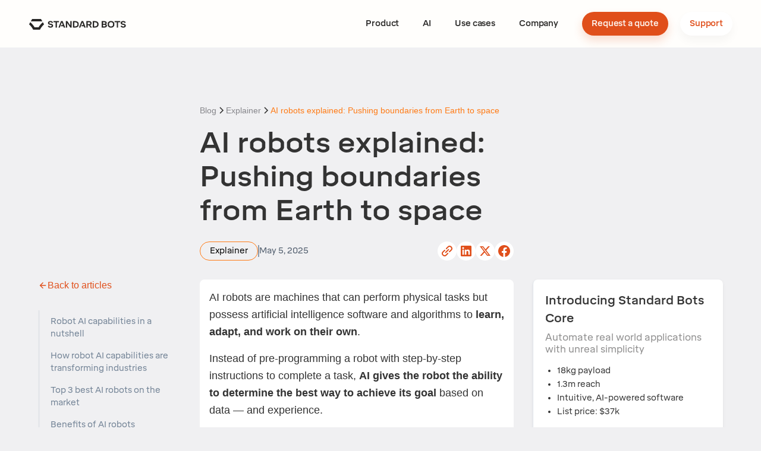

--- FILE ---
content_type: text/html
request_url: https://standardbots.com/blog/robot-ai-capabilities-the-skys-the-limit-and-then-space
body_size: 38200
content:
<!DOCTYPE html><!-- Last Published: Sat Jan 17 2026 16:04:55 GMT+0000 (Coordinated Universal Time) --><html data-wf-domain="standardbots.com" data-wf-page="64c12cf60a42e81896a0347e" data-wf-site="63d925b46a84dec214bc0bbd" data-wf-intellimize-customer-id="117640745" lang="en" data-wf-collection="64c12cf60a42e81896a034a6" data-wf-item-slug="robot-ai-capabilities-the-skys-the-limit-and-then-space"><head><meta charset="utf-8"/><title>AI robots explained: Pushing boundaries from Earth to space - Standard Bots</title><meta content="AI robots can now learn, adapt, and perform complex tasks. Discover their growing capabilities on Earth and in space. Find out how they’re changing industries." name="description"/><meta content="AI robots explained: Pushing boundaries from Earth to space - Standard Bots" property="og:title"/><meta content="AI robots can now learn, adapt, and perform complex tasks. Discover their growing capabilities on Earth and in space. Find out how they’re changing industries." property="og:description"/><meta content="https://cdn.prod.website-files.com/64232ccc44af581c3ee445bd/67c5c7ad1f7bb14f379788c0_thumbnail_f94b31a6-d30c-4f74-8641-cd35ae2e24c3.png" property="og:image"/><meta content="AI robots explained: Pushing boundaries from Earth to space - Standard Bots" property="twitter:title"/><meta content="AI robots can now learn, adapt, and perform complex tasks. Discover their growing capabilities on Earth and in space. Find out how they’re changing industries." property="twitter:description"/><meta content="https://cdn.prod.website-files.com/64232ccc44af581c3ee445bd/67c5c7ad1f7bb14f379788c0_thumbnail_f94b31a6-d30c-4f74-8641-cd35ae2e24c3.png" property="twitter:image"/><meta property="og:type" content="website"/><meta content="summary_large_image" name="twitter:card"/><meta content="width=device-width, initial-scale=1" name="viewport"/><link href="https://cdn.prod.website-files.com/63d925b46a84dec214bc0bbd/css/standardbotsv2.webflow.shared.7235265f6.min.css" rel="stylesheet" type="text/css" integrity="sha384-cjUmX2khidRaQKpH5tsFQLLJHEqqHVztpiGT0Z3lUiQIcWHk6QbqdGf5s7Gec252" crossorigin="anonymous"/><link href="https://cdn.prod.website-files.com/63d925b46a84dec214bc0bbd/css/standardbotsv2.webflow.64c12cf60a42e81896a0347e-b7ed14c5d.min.css" rel="stylesheet" type="text/css" integrity="sha384-SpQtLyjurUGAernvkig5uDA5c1luSJo8c1OYObY4kChhmYkj8/pMUibYRvLmKrKR" crossorigin="anonymous"/><style>@media (max-width:991px) and (min-width:768px) {html.w-mod-js:not(.w-mod-ix) [data-w-id="f757c975-d567-6336-fbc3-f453bc275aef"] {height:0px;}}@media (max-width:767px) and (min-width:480px) {html.w-mod-js:not(.w-mod-ix) [data-w-id="f757c975-d567-6336-fbc3-f453bc275aef"] {height:0px;}}@media (max-width:479px) {html.w-mod-js:not(.w-mod-ix) [data-w-id="f757c975-d567-6336-fbc3-f453bc275aef"] {height:0px;}}</style><script type="text/javascript">!function(o,c){var n=c.documentElement,t=" w-mod-";n.className+=t+"js",("ontouchstart"in o||o.DocumentTouch&&c instanceof DocumentTouch)&&(n.className+=t+"touch")}(window,document);</script><link href="https://cdn.prod.website-files.com/63d925b46a84dec214bc0bbd/6408a4e180c7da13c696ed7a_Favicon-32.png" rel="shortcut icon" type="image/x-icon"/><link href="https://cdn.prod.website-files.com/63d925b46a84dec214bc0bbd/63f6808141b20010699f2933_Favicon-256.png" rel="apple-touch-icon"/><link href="https://standardbots.com/blog/robot-ai-capabilities-the-skys-the-limit-and-then-space" rel="canonical"/><style>.anti-flicker, .anti-flicker * {visibility: hidden !important; opacity: 0 !important;}</style><style>[data-wf-hidden-variation], [data-wf-hidden-variation] * {
        display: none !important;
      }</style><script type="text/javascript">localStorage.removeItem('intellimize_opt_out_117640745'); if (localStorage.getItem('intellimize_data_tracking_type') !== 'always') { localStorage.setItem('intellimize_data_tracking_type', 'always'); }</script><script type="text/javascript">(function(e){var s={r:[]};e.wf={r:s.r,ready:t=>{s.r.push(t)}}})(window)</script><script type="text/javascript">(function(e,t,p){var n=document.documentElement,s={p:[],r:[]},u={p:s.p,r:s.r,push:function(e){s.p.push(e)},ready:function(e){s.r.push(e)}};e.intellimize=u,n.className+=" "+p,setTimeout(function(){n.className=n.className.replace(RegExp(" ?"+p),"")},t)})(window, 4000, 'anti-flicker')</script><link href="https://cdn.intellimize.co/snippet/117640745.js" rel="preload" as="script"/><script type="text/javascript">var wfClientScript=document.createElement("script");wfClientScript.src="https://cdn.intellimize.co/snippet/117640745.js",wfClientScript.async=!0,wfClientScript.onerror=function(){document.documentElement.className=document.documentElement.className.replace(RegExp(" ?anti-flicker"),"")},document.head.appendChild(wfClientScript);</script><link href="https://api.intellimize.co" rel="preconnect" crossorigin="true"/><link href="https://log.intellimize.co" rel="preconnect" crossorigin="true"/><link href="https://117640745.intellimizeio.com" rel="preconnect"/><script>
  (function () {
    const HS_DOMAINS = [
      'api.hsforms.com',
      'forms.hsforms.com',
      'forms.hubspot.com'
    ];

    function isHubSpotUrl(url) {
      if (!url) return false;
      try {
        const u = new URL(url, window.location.origin);
        return HS_DOMAINS.some(d => u.hostname.indexOf(d) !== -1);
      } catch (e) {
        return false;
      }
    }

    // --- Patch fetch ---
    if (window.fetch) {
      const origFetch = window.fetch;
      window.fetch = function (...args) {
        const input = args[0];
        const url = typeof input === 'string' ? input : (input && input.url);
        if (isHubSpotUrl(url)) {
          console.log('[HS-API][fetch]', url, args[1] || {});
          console.log('[HS-API][fetch stack]\n', new Error().stack);
        }
        return origFetch.apply(this, args);
      };
    }

    // --- Patch XHR ---
    if (window.XMLHttpRequest) {
      const origOpen = XMLHttpRequest.prototype.open;
      const origSend = XMLHttpRequest.prototype.send;

      XMLHttpRequest.prototype.open = function (method, url, ...rest) {
        this.__hs_url = url;
        return origOpen.call(this, method, url, ...rest);
      };

      XMLHttpRequest.prototype.send = function (body) {
        if (this.__hs_url && isHubSpotUrl(this.__hs_url)) {
          console.log('[HS-API][xhr]', this.__hs_url, body || null);
          console.log('[HS-API][xhr stack]\n', new Error().stack);
        }
        return origSend.call(this, body);
      };
    }
  })();
</script>


<meta name="google-site-verification" content="ZKuFZWNeWzPhzpCqtbG01SxXAbz1Oy70l5C8zcwioFg" />

<!-- Finsweet Attributes -->
<script async type="module"
src="https://cdn.jsdelivr.net/npm/@finsweet/attributes@2/attributes.js"
fs-scrolldisable
></script>


<style>
* {
  -webkit-font-smoothing: antialiased;
}
</style>

<!-- Google Tag Manager -->
<script>(function(w,d,s,l,i){w[l]=w[l]||[];w[l].push({'gtm.start':
new Date().getTime(),event:'gtm.js'});var f=d.getElementsByTagName(s)[0],
j=d.createElement(s),dl=l!='dataLayer'?'&l='+l:'';j.async=true;j.src=
'https://www.googletagmanager.com/gtm.js?id='+i+dl;f.parentNode.insertBefore(j,f);
})(window,document,'script','dataLayer','GTM-WTCX2JW');</script>
<!-- End Google Tag Manager -->



<!-- Start of HubSpot Embed Code -->
<script type="text/javascript" id="hs-script-loader" async defer src="//js.hs-scripts.com/20020304.js"></script>
<!-- End of HubSpot Embed Code -->

<style>
  /* Table Wrapper Styling */
.table-wrapper {
  max-width: 100%;
  overflow-x: auto;
  margin: 1.25rem 0;
  border-radius: 0.5rem;
  border: 1px solid #ccc;
}
/* Table Styling */
table {
  width: 100% !important; /* Force 100% width with !important to override inline styles */
  border-collapse: collapse;
  border-spacing: 0;
  font-family: -apple-system, BlinkMacSystemFont, "Segoe UI", Roboto, Oxygen, Ubuntu, Cantarell, sans-serif;
  color: #333;
}
/* Column Styling */
colgroup col {
  width: auto !important; /* Make columns adapt to available space */
}
/* Header Styling */
thead th {
  background-color: #ccc;
  padding: 1rem 1.25rem;
  text-align: center; /* center align content */
  font-weight: 600;
  font-size: 0.875rem;
  color: #333;
  border-bottom: 1px solid #ccc;
  border-right: 1px solid #ccc;
}
thead th:last-child {
  border-right: none; /* remove extra right border */
}
/* Table Cell Styling */
tbody td {
  padding: 1rem 1.25rem;
  font-size: 0.875rem;
  text-align: center; /* center align content */
  border-bottom: 1px solid #ccc;
  border-right: 1px solid #ccc;
}
tbody td:last-child {
  border-right: none; /* remove extra right border */
}
/* List Styling inside Tables */
table td ul, 
table td ol, 
table td li,
table th ul,
table th ol,
table th li {
  font-size: 0.875rem !important; /* Match the font size of table text and force override */
  text-align: left !important; /* Left align lists for better readability */
  margin: 0;
  padding-left: 1.25rem;
}
/* Responsive Adjustments */
@media (max-width: 768px) {
  thead th,
  tbody td {
    padding: 0.75rem 1rem;
  }
}


</style>
<script type="text/javascript">
_linkedin_partner_id = "7885954";
window._linkedin_data_partner_ids = window._linkedin_data_partner_ids || [];
window._linkedin_data_partner_ids.push(_linkedin_partner_id);
</script><script type="text/javascript">
(function(l) {
if (!l){window.lintrk = function(a,b){window.lintrk.q.push([a,b])};
window.lintrk.q=[]}
var s = document.getElementsByTagName("script")[0];
var b = document.createElement("script");
b.type = "text/javascript";b.async = true;
b.src = "https://snap.licdn.com/li.lms-analytics/insight.min.js";
s.parentNode.insertBefore(b, s);})(window.lintrk);
</script>
<noscript>
<img height="1" width="1" style="display:none;" alt="" src="https://px.ads.linkedin.com/collect/?pid=7885954&fmt=gif" />
</noscript>


<!-- [Attributes by Finsweet] Table of Contents -->
<script defer src="https://cdn.jsdelivr.net/npm/@finsweet/attributes-toc@1/toc.js"></script>
<!-- Finsweet Attributes -->
<script async type="module"
src="https://cdn.jsdelivr.net/npm/@finsweet/attributes@2/attributes.js"
fs-inject
></script></head><body class="body"><div class="page-wrapper"><div data-animation="default" class="navigationbar whitebg navbar navbar-2 w-nav" data-easing2="ease" data-easing="ease" data-collapse="small" data-w-id="abb03f91-f6aa-7bd9-887a-09e122dc8713" role="banner" data-no-scroll="1" data-duration="250"><div class="navigationwrap"><a href="/" data-wf-native-id-path="b55a5682-4c46-0e1e-6bc0-61eb3a8c7c79:abb03f91-f6aa-7bd9-887a-09e122dc8715" data-wf-ao-click-engagement-tracking="true" data-wf-element-id="abb03f91-f6aa-7bd9-887a-09e122dc8715" data-wf-component-context="%5B%7B%22componentId%22%3A%22abb03f91-f6aa-7bd9-887a-09e122dc8713%22%2C%22instanceId%22%3A%22b55a5682-4c46-0e1e-6bc0-61eb3a8c7c79%22%7D%5D" class="logo w-nav-brand"><img loading="eager" src="https://cdn.prod.website-files.com/63d925b46a84dec214bc0bbd/63fd33ee5943f917da0acdf0_Logo-Navbar-Light.svg" alt="Standard Bots" class="logo-light"/><img loading="eager" src="https://cdn.prod.website-files.com/63d925b46a84dec214bc0bbd/63fcf0ae736a2d4abe71875c_Logomark-Light.svg" alt="Standard Bots" class="logomark-light"/><img loading="lazy" src="https://cdn.prod.website-files.com/63d925b46a84dec214bc0bbd/63fcecd794a6745cdaa7a8c6_Logomark-Dark.svg" alt="Standard Bots" class="logomark-dark-menu"/></a><nav role="navigation" class="navigationmenu temporaryfix w-nav-menu"><div class="mobilenavsectionheader"><div class="mikro-14-medium whitetertiary mobilenav">Product</div></div><a href="/ro1" data-wf-native-id-path="b55a5682-4c46-0e1e-6bc0-61eb3a8c7c79:7083e14f-fb8a-b978-410c-1ccfaa865b71" data-wf-ao-click-engagement-tracking="true" data-wf-element-id="7083e14f-fb8a-b978-410c-1ccfaa865b71" data-wf-component-context="%5B%7B%22componentId%22%3A%22abb03f91-f6aa-7bd9-887a-09e122dc8713%22%2C%22instanceId%22%3A%22b55a5682-4c46-0e1e-6bc0-61eb3a8c7c79%22%7D%5D" class="navigationlink hvr-pop mobile w-nav-link">Core</a><a href="/d/archive/old-thor" data-wf-native-id-path="b55a5682-4c46-0e1e-6bc0-61eb3a8c7c79:10d448ce-e7ac-c52a-3cc3-cb7226265dff" data-wf-ao-click-engagement-tracking="true" data-wf-element-id="10d448ce-e7ac-c52a-3cc3-cb7226265dff" data-wf-component-context="%5B%7B%22componentId%22%3A%22abb03f91-f6aa-7bd9-887a-09e122dc8713%22%2C%22instanceId%22%3A%22b55a5682-4c46-0e1e-6bc0-61eb3a8c7c79%22%7D%5D" class="navigationlink hvr-pop mobile w-nav-link">Thor</a><a href="/bolt" data-wf-native-id-path="b55a5682-4c46-0e1e-6bc0-61eb3a8c7c79:4e826d66-3f90-0473-d6c0-a9f1a28c05dd" data-wf-ao-click-engagement-tracking="true" data-wf-element-id="4e826d66-3f90-0473-d6c0-a9f1a28c05dd" data-wf-component-context="%5B%7B%22componentId%22%3A%22abb03f91-f6aa-7bd9-887a-09e122dc8713%22%2C%22instanceId%22%3A%22b55a5682-4c46-0e1e-6bc0-61eb3a8c7c79%22%7D%5D" class="navigationlink hvr-pop mobile w-nav-link">Bolt</a><a href="/d/archive/ai" data-wf-native-id-path="b55a5682-4c46-0e1e-6bc0-61eb3a8c7c79:0e5e782d-5d2b-240d-4bf3-6ae10640426e" data-wf-ao-click-engagement-tracking="true" data-wf-element-id="0e5e782d-5d2b-240d-4bf3-6ae10640426e" data-wf-component-context="%5B%7B%22componentId%22%3A%22abb03f91-f6aa-7bd9-887a-09e122dc8713%22%2C%22instanceId%22%3A%22b55a5682-4c46-0e1e-6bc0-61eb3a8c7c79%22%7D%5D" class="navigationlink hvr-pop mobile w-nav-link">AI</a><a href="/software" data-wf-native-id-path="b55a5682-4c46-0e1e-6bc0-61eb3a8c7c79:023362ef-31de-5610-4419-cb4634c54daa" data-wf-ao-click-engagement-tracking="true" data-wf-element-id="023362ef-31de-5610-4419-cb4634c54daa" data-wf-component-context="%5B%7B%22componentId%22%3A%22abb03f91-f6aa-7bd9-887a-09e122dc8713%22%2C%22instanceId%22%3A%22b55a5682-4c46-0e1e-6bc0-61eb3a8c7c79%22%7D%5D" class="navigationlink hvr-pop mobile w-nav-link">Software</a><a href="/developers" data-wf-native-id-path="b55a5682-4c46-0e1e-6bc0-61eb3a8c7c79:44d443cf-ce86-d400-2152-4bc5194eb24c" data-wf-ao-click-engagement-tracking="true" data-wf-element-id="44d443cf-ce86-d400-2152-4bc5194eb24c" data-wf-component-context="%5B%7B%22componentId%22%3A%22abb03f91-f6aa-7bd9-887a-09e122dc8713%22%2C%22instanceId%22%3A%22b55a5682-4c46-0e1e-6bc0-61eb3a8c7c79%22%7D%5D" class="navigationlink hvr-pop mobile w-nav-link">Developers</a><div class="accordion use-case mobile-nav dark mobile"><div class="accordion-item vertical mobile-nav use-case"><div data-w-id="69b32002-17f6-1d71-ea14-3c21d0378c33" class="accordion-item-trigger mobile-nav"><div class="mikro-26-regular r03 mobile-nav dark">Use Cases</div><img src="https://cdn.prod.website-files.com/63d925b46a84dec214bc0bbd/643d0894c01c6392fd56ab79_faq-icon.svg" loading="lazy" width="32" height="32" alt="" class="icon accordion-icon no-shadow mobie-nav mobile-use-case dark"/></div><div class="accordion-item-content mobile-nav"><div class="divider-2"></div><a href="https://standardbots.com/use-cases/cnc-tending" data-wf-native-id-path="b55a5682-4c46-0e1e-6bc0-61eb3a8c7c79:69b32002-17f6-1d71-ea14-3c21d0378c39" data-wf-ao-click-engagement-tracking="true" data-wf-element-id="69b32002-17f6-1d71-ea14-3c21d0378c39" data-wf-component-context="%5B%7B%22componentId%22%3A%22abb03f91-f6aa-7bd9-887a-09e122dc8713%22%2C%22instanceId%22%3A%22b55a5682-4c46-0e1e-6bc0-61eb3a8c7c79%22%7D%5D" class="footer-sub-link mobile mobile-nav-use-case dark">CNC tending</a><div class="divider-2"></div><a href="https://standardbots.com/use-cases/case-packing" data-wf-native-id-path="b55a5682-4c46-0e1e-6bc0-61eb3a8c7c79:69b32002-17f6-1d71-ea14-3c21d0378c3c" data-wf-ao-click-engagement-tracking="true" data-wf-element-id="69b32002-17f6-1d71-ea14-3c21d0378c3c" data-wf-component-context="%5B%7B%22componentId%22%3A%22abb03f91-f6aa-7bd9-887a-09e122dc8713%22%2C%22instanceId%22%3A%22b55a5682-4c46-0e1e-6bc0-61eb3a8c7c79%22%7D%5D" class="footer-sub-link mobile mobile-nav-use-case dark">Case packing</a><div class="divider-2"></div><a href="https://standardbots.com/use-cases/deburring" data-wf-native-id-path="b55a5682-4c46-0e1e-6bc0-61eb3a8c7c79:69b32002-17f6-1d71-ea14-3c21d0378c3f" data-wf-ao-click-engagement-tracking="true" data-wf-element-id="69b32002-17f6-1d71-ea14-3c21d0378c3f" data-wf-component-context="%5B%7B%22componentId%22%3A%22abb03f91-f6aa-7bd9-887a-09e122dc8713%22%2C%22instanceId%22%3A%22b55a5682-4c46-0e1e-6bc0-61eb3a8c7c79%22%7D%5D" class="footer-sub-link mobile mobile-nav-use-case dark">Deburring</a><div class="divider-2"></div><a href="https://standardbots.com/use-cases/education" data-wf-native-id-path="b55a5682-4c46-0e1e-6bc0-61eb3a8c7c79:69b32002-17f6-1d71-ea14-3c21d0378c42" data-wf-ao-click-engagement-tracking="true" data-wf-element-id="69b32002-17f6-1d71-ea14-3c21d0378c42" data-wf-component-context="%5B%7B%22componentId%22%3A%22abb03f91-f6aa-7bd9-887a-09e122dc8713%22%2C%22instanceId%22%3A%22b55a5682-4c46-0e1e-6bc0-61eb3a8c7c79%22%7D%5D" class="footer-sub-link mobile mobile-nav-use-case dark">Education</a><div class="divider-2"></div><a href="https://standardbots.com/use-cases/inspection" data-wf-native-id-path="b55a5682-4c46-0e1e-6bc0-61eb3a8c7c79:69b32002-17f6-1d71-ea14-3c21d0378c45" data-wf-ao-click-engagement-tracking="true" data-wf-element-id="69b32002-17f6-1d71-ea14-3c21d0378c45" data-wf-component-context="%5B%7B%22componentId%22%3A%22abb03f91-f6aa-7bd9-887a-09e122dc8713%22%2C%22instanceId%22%3A%22b55a5682-4c46-0e1e-6bc0-61eb3a8c7c79%22%7D%5D" class="footer-sub-link mobile mobile-nav-use-case dark">Inspection</a><div class="divider-2"></div><a href="https://standardbots.com/use-cases/machine-tending" data-wf-native-id-path="b55a5682-4c46-0e1e-6bc0-61eb3a8c7c79:69b32002-17f6-1d71-ea14-3c21d0378c48" data-wf-ao-click-engagement-tracking="true" data-wf-element-id="69b32002-17f6-1d71-ea14-3c21d0378c48" data-wf-component-context="%5B%7B%22componentId%22%3A%22abb03f91-f6aa-7bd9-887a-09e122dc8713%22%2C%22instanceId%22%3A%22b55a5682-4c46-0e1e-6bc0-61eb3a8c7c79%22%7D%5D" class="footer-sub-link mobile mobile-nav-use-case dark">Machine tending</a><div class="divider-2"></div><a href="https://standardbots.com/use-cases/painting" data-wf-native-id-path="b55a5682-4c46-0e1e-6bc0-61eb3a8c7c79:69b32002-17f6-1d71-ea14-3c21d0378c4b" data-wf-ao-click-engagement-tracking="true" data-wf-element-id="69b32002-17f6-1d71-ea14-3c21d0378c4b" data-wf-component-context="%5B%7B%22componentId%22%3A%22abb03f91-f6aa-7bd9-887a-09e122dc8713%22%2C%22instanceId%22%3A%22b55a5682-4c46-0e1e-6bc0-61eb3a8c7c79%22%7D%5D" class="footer-sub-link mobile mobile-nav-use-case dark">Painting</a><div class="divider-2"></div><a href="https://standardbots.com/use-cases/palletization" data-wf-native-id-path="b55a5682-4c46-0e1e-6bc0-61eb3a8c7c79:69b32002-17f6-1d71-ea14-3c21d0378c4e" data-wf-ao-click-engagement-tracking="true" data-wf-element-id="69b32002-17f6-1d71-ea14-3c21d0378c4e" data-wf-component-context="%5B%7B%22componentId%22%3A%22abb03f91-f6aa-7bd9-887a-09e122dc8713%22%2C%22instanceId%22%3A%22b55a5682-4c46-0e1e-6bc0-61eb3a8c7c79%22%7D%5D" class="footer-sub-link mobile mobile-nav-use-case dark">Palletizing</a><div class="divider-2"></div><a href="https://standardbots.com/use-cases/pick-and-place" data-wf-native-id-path="b55a5682-4c46-0e1e-6bc0-61eb3a8c7c79:69b32002-17f6-1d71-ea14-3c21d0378c51" data-wf-ao-click-engagement-tracking="true" data-wf-element-id="69b32002-17f6-1d71-ea14-3c21d0378c51" data-wf-component-context="%5B%7B%22componentId%22%3A%22abb03f91-f6aa-7bd9-887a-09e122dc8713%22%2C%22instanceId%22%3A%22b55a5682-4c46-0e1e-6bc0-61eb3a8c7c79%22%7D%5D" class="footer-sub-link mobile mobile-nav-use-case dark">Pick and place</a><div class="divider-2"></div><a href="https://standardbots.com/use-cases/polishing" data-wf-native-id-path="b55a5682-4c46-0e1e-6bc0-61eb3a8c7c79:69b32002-17f6-1d71-ea14-3c21d0378c54" data-wf-ao-click-engagement-tracking="true" data-wf-element-id="69b32002-17f6-1d71-ea14-3c21d0378c54" data-wf-component-context="%5B%7B%22componentId%22%3A%22abb03f91-f6aa-7bd9-887a-09e122dc8713%22%2C%22instanceId%22%3A%22b55a5682-4c46-0e1e-6bc0-61eb3a8c7c79%22%7D%5D" class="footer-sub-link mobile mobile-nav-use-case dark">Polishing</a><div class="divider-2"></div><a href="https://standardbots.com/use-cases/sanding" data-wf-native-id-path="b55a5682-4c46-0e1e-6bc0-61eb3a8c7c79:69b32002-17f6-1d71-ea14-3c21d0378c57" data-wf-ao-click-engagement-tracking="true" data-wf-element-id="69b32002-17f6-1d71-ea14-3c21d0378c57" data-wf-component-context="%5B%7B%22componentId%22%3A%22abb03f91-f6aa-7bd9-887a-09e122dc8713%22%2C%22instanceId%22%3A%22b55a5682-4c46-0e1e-6bc0-61eb3a8c7c79%22%7D%5D" class="footer-sub-link mobile mobile-nav-use-case dark">Sanding</a><div class="divider-2"></div><a href="https://standardbots.com/use-cases/welding" data-wf-native-id-path="b55a5682-4c46-0e1e-6bc0-61eb3a8c7c79:69b32002-17f6-1d71-ea14-3c21d0378c5a" data-wf-ao-click-engagement-tracking="true" data-wf-element-id="69b32002-17f6-1d71-ea14-3c21d0378c5a" data-wf-component-context="%5B%7B%22componentId%22%3A%22abb03f91-f6aa-7bd9-887a-09e122dc8713%22%2C%22instanceId%22%3A%22b55a5682-4c46-0e1e-6bc0-61eb3a8c7c79%22%7D%5D" class="footer-sub-link mobile mobile-nav-use-case logo-dark">Welding</a><div class="divider-2"></div></div></div></div><div class="divider white"></div><div class="mobilenavsectionheader"><div class="mikro-14-medium whitetertiary mobilenav">Company</div></div><a href="/about" data-wf-native-id-path="b55a5682-4c46-0e1e-6bc0-61eb3a8c7c79:e837669a-52f2-dc94-4bcf-358c4061ce1c" data-wf-ao-click-engagement-tracking="true" data-wf-element-id="e837669a-52f2-dc94-4bcf-358c4061ce1c" data-wf-component-context="%5B%7B%22componentId%22%3A%22abb03f91-f6aa-7bd9-887a-09e122dc8713%22%2C%22instanceId%22%3A%22b55a5682-4c46-0e1e-6bc0-61eb3a8c7c79%22%7D%5D" class="navigationlink hvr-pop mobile w-nav-link">About</a><a href="/careers" data-wf-native-id-path="b55a5682-4c46-0e1e-6bc0-61eb3a8c7c79:6d6f24c2-9869-4a99-1cad-e7adeffb3030" data-wf-ao-click-engagement-tracking="true" data-wf-element-id="6d6f24c2-9869-4a99-1cad-e7adeffb3030" data-wf-component-context="%5B%7B%22componentId%22%3A%22abb03f91-f6aa-7bd9-887a-09e122dc8713%22%2C%22instanceId%22%3A%22b55a5682-4c46-0e1e-6bc0-61eb3a8c7c79%22%7D%5D" class="navigationlink hvr-pop mobile w-nav-link">Careers</a><a href="/blog" data-wf-native-id-path="b55a5682-4c46-0e1e-6bc0-61eb3a8c7c79:17718563-bed7-5ec1-e6e7-47994a91b6d7" data-wf-ao-click-engagement-tracking="true" data-wf-element-id="17718563-bed7-5ec1-e6e7-47994a91b6d7" data-wf-component-context="%5B%7B%22componentId%22%3A%22abb03f91-f6aa-7bd9-887a-09e122dc8713%22%2C%22instanceId%22%3A%22b55a5682-4c46-0e1e-6bc0-61eb3a8c7c79%22%7D%5D" class="navigationlink hvr-pop mobile w-nav-link">Blog</a><a href="/support" data-wf-native-id-path="b55a5682-4c46-0e1e-6bc0-61eb3a8c7c79:a083f541-3b2b-8d49-569f-d8369eff1e0d" data-wf-ao-click-engagement-tracking="true" data-wf-element-id="a083f541-3b2b-8d49-569f-d8369eff1e0d" data-wf-component-context="%5B%7B%22componentId%22%3A%22abb03f91-f6aa-7bd9-887a-09e122dc8713%22%2C%22instanceId%22%3A%22b55a5682-4c46-0e1e-6bc0-61eb3a8c7c79%22%7D%5D" class="navigationlink hvr-pop mobile w-nav-link">Support</a><div data-delay="0" data-hover="true" class="sb-dropdown w-dropdown"><nav data-wf-native-id-path="b55a5682-4c46-0e1e-6bc0-61eb3a8c7c79:2701d657-0f95-7aa2-553c-878399666fe4" data-wf-ao-click-engagement-tracking="true" data-wf-element-id="2701d657-0f95-7aa2-553c-878399666fe4" data-wf-component-context="%5B%7B%22componentId%22%3A%22abb03f91-f6aa-7bd9-887a-09e122dc8713%22%2C%22instanceId%22%3A%22b55a5682-4c46-0e1e-6bc0-61eb3a8c7c79%22%7D%5D" class="sb-dropdown-toggle w-dropdown-toggle"><div>Product</div></nav><nav class="sb-dropdown-list w-dropdown-list"><a data-wf-native-id-path="b55a5682-4c46-0e1e-6bc0-61eb3a8c7c79:2701d657-0f95-7aa2-553c-878399666fe8" data-wf-ao-click-engagement-tracking="true" data-wf-element-id="2701d657-0f95-7aa2-553c-878399666fe8" data-wf-component-context="%5B%7B%22componentId%22%3A%22abb03f91-f6aa-7bd9-887a-09e122dc8713%22%2C%22instanceId%22%3A%22b55a5682-4c46-0e1e-6bc0-61eb3a8c7c79%22%7D%5D" href="/ro1" class="sb-dropdown-link w-dropdown-link">Core</a><a data-wf-native-id-path="b55a5682-4c46-0e1e-6bc0-61eb3a8c7c79:e20ce49b-df45-5060-d61a-79007abca1a3" data-wf-ao-click-engagement-tracking="true" data-wf-element-id="e20ce49b-df45-5060-d61a-79007abca1a3" data-wf-component-context="%5B%7B%22componentId%22%3A%22abb03f91-f6aa-7bd9-887a-09e122dc8713%22%2C%22instanceId%22%3A%22b55a5682-4c46-0e1e-6bc0-61eb3a8c7c79%22%7D%5D" href="/d/archive/old-thor" class="sb-dropdown-link w-dropdown-link">Thor</a><a data-wf-native-id-path="b55a5682-4c46-0e1e-6bc0-61eb3a8c7c79:44f4e9d7-1b46-b773-567b-435705c3a11f" data-wf-ao-click-engagement-tracking="true" data-wf-element-id="44f4e9d7-1b46-b773-567b-435705c3a11f" data-wf-component-context="%5B%7B%22componentId%22%3A%22abb03f91-f6aa-7bd9-887a-09e122dc8713%22%2C%22instanceId%22%3A%22b55a5682-4c46-0e1e-6bc0-61eb3a8c7c79%22%7D%5D" href="/bolt" class="sb-dropdown-link w-dropdown-link">Bolt</a><a data-wf-native-id-path="b55a5682-4c46-0e1e-6bc0-61eb3a8c7c79:2701d657-0f95-7aa2-553c-878399666fea" data-wf-ao-click-engagement-tracking="true" data-wf-element-id="2701d657-0f95-7aa2-553c-878399666fea" data-wf-component-context="%5B%7B%22componentId%22%3A%22abb03f91-f6aa-7bd9-887a-09e122dc8713%22%2C%22instanceId%22%3A%22b55a5682-4c46-0e1e-6bc0-61eb3a8c7c79%22%7D%5D" href="/software" class="sb-dropdown-link w-dropdown-link">Software</a><a data-wf-native-id-path="b55a5682-4c46-0e1e-6bc0-61eb3a8c7c79:b017b34e-e7da-28af-509b-e86296c854b6" data-wf-ao-click-engagement-tracking="true" data-wf-element-id="b017b34e-e7da-28af-509b-e86296c854b6" data-wf-component-context="%5B%7B%22componentId%22%3A%22abb03f91-f6aa-7bd9-887a-09e122dc8713%22%2C%22instanceId%22%3A%22b55a5682-4c46-0e1e-6bc0-61eb3a8c7c79%22%7D%5D" href="/developers" class="sb-dropdown-link w-dropdown-link">Developers</a></nav></div><a data-wf-native-id-path="b55a5682-4c46-0e1e-6bc0-61eb3a8c7c79:d4dc8199-a333-23ac-6f0e-542f8213f42c" data-wf-ao-click-engagement-tracking="true" data-wf-element-id="d4dc8199-a333-23ac-6f0e-542f8213f42c" data-wf-component-context="%5B%7B%22componentId%22%3A%22abb03f91-f6aa-7bd9-887a-09e122dc8713%22%2C%22instanceId%22%3A%22b55a5682-4c46-0e1e-6bc0-61eb3a8c7c79%22%7D%5D" href="/d/archive/ai" class="navcontainer w-inline-block"><div class="navtext">AI</div></a><div data-delay="0" data-hover="true" class="sb-dropdown w-dropdown"><nav data-wf-native-id-path="b55a5682-4c46-0e1e-6bc0-61eb3a8c7c79:1d953642-b805-eee2-16cf-d0f0f1f19c70" data-wf-ao-click-engagement-tracking="true" data-wf-element-id="1d953642-b805-eee2-16cf-d0f0f1f19c70" data-wf-component-context="%5B%7B%22componentId%22%3A%22abb03f91-f6aa-7bd9-887a-09e122dc8713%22%2C%22instanceId%22%3A%22b55a5682-4c46-0e1e-6bc0-61eb3a8c7c79%22%7D%5D" class="sb-dropdown-toggle w-dropdown-toggle"><div>Use cases</div></nav><nav class="sb-dropdown-list w-dropdown-list"><a data-wf-native-id-path="b55a5682-4c46-0e1e-6bc0-61eb3a8c7c79:1d953642-b805-eee2-16cf-d0f0f1f19c74" data-wf-ao-click-engagement-tracking="true" data-wf-element-id="1d953642-b805-eee2-16cf-d0f0f1f19c74" data-wf-component-context="%5B%7B%22componentId%22%3A%22abb03f91-f6aa-7bd9-887a-09e122dc8713%22%2C%22instanceId%22%3A%22b55a5682-4c46-0e1e-6bc0-61eb3a8c7c79%22%7D%5D" href="https://standardbots.com/use-cases/cnc-tending" class="sb-dropdown-link w-dropdown-link">CNC tending</a><a data-wf-native-id-path="b55a5682-4c46-0e1e-6bc0-61eb3a8c7c79:1d953642-b805-eee2-16cf-d0f0f1f19c76" data-wf-ao-click-engagement-tracking="true" data-wf-element-id="1d953642-b805-eee2-16cf-d0f0f1f19c76" data-wf-component-context="%5B%7B%22componentId%22%3A%22abb03f91-f6aa-7bd9-887a-09e122dc8713%22%2C%22instanceId%22%3A%22b55a5682-4c46-0e1e-6bc0-61eb3a8c7c79%22%7D%5D" href="https://standardbots.com/use-cases/case-packing" class="sb-dropdown-link w-dropdown-link">Case packing</a><a data-wf-native-id-path="b55a5682-4c46-0e1e-6bc0-61eb3a8c7c79:1d953642-b805-eee2-16cf-d0f0f1f19c78" data-wf-ao-click-engagement-tracking="true" data-wf-element-id="1d953642-b805-eee2-16cf-d0f0f1f19c78" data-wf-component-context="%5B%7B%22componentId%22%3A%22abb03f91-f6aa-7bd9-887a-09e122dc8713%22%2C%22instanceId%22%3A%22b55a5682-4c46-0e1e-6bc0-61eb3a8c7c79%22%7D%5D" href="https://standardbots.com/use-cases/deburring" class="sb-dropdown-link w-dropdown-link">Deburring</a><a data-wf-native-id-path="b55a5682-4c46-0e1e-6bc0-61eb3a8c7c79:6c09a567-8a1e-2f9a-d42a-a49f638f61f0" data-wf-ao-click-engagement-tracking="true" data-wf-element-id="6c09a567-8a1e-2f9a-d42a-a49f638f61f0" data-wf-component-context="%5B%7B%22componentId%22%3A%22abb03f91-f6aa-7bd9-887a-09e122dc8713%22%2C%22instanceId%22%3A%22b55a5682-4c46-0e1e-6bc0-61eb3a8c7c79%22%7D%5D" href="https://standardbots.com/use-cases/education" class="sb-dropdown-link w-dropdown-link">Education</a><a data-wf-native-id-path="b55a5682-4c46-0e1e-6bc0-61eb3a8c7c79:1d953642-b805-eee2-16cf-d0f0f1f19c7a" data-wf-ao-click-engagement-tracking="true" data-wf-element-id="1d953642-b805-eee2-16cf-d0f0f1f19c7a" data-wf-component-context="%5B%7B%22componentId%22%3A%22abb03f91-f6aa-7bd9-887a-09e122dc8713%22%2C%22instanceId%22%3A%22b55a5682-4c46-0e1e-6bc0-61eb3a8c7c79%22%7D%5D" href="https://standardbots.com/use-cases/inspection" class="sb-dropdown-link w-dropdown-link">Inspection</a><a data-wf-native-id-path="b55a5682-4c46-0e1e-6bc0-61eb3a8c7c79:1d953642-b805-eee2-16cf-d0f0f1f19c7c" data-wf-ao-click-engagement-tracking="true" data-wf-element-id="1d953642-b805-eee2-16cf-d0f0f1f19c7c" data-wf-component-context="%5B%7B%22componentId%22%3A%22abb03f91-f6aa-7bd9-887a-09e122dc8713%22%2C%22instanceId%22%3A%22b55a5682-4c46-0e1e-6bc0-61eb3a8c7c79%22%7D%5D" href="https://standardbots.com/use-cases/machine-tending" class="sb-dropdown-link w-dropdown-link">Lathe tending</a><a data-wf-native-id-path="b55a5682-4c46-0e1e-6bc0-61eb3a8c7c79:1d953642-b805-eee2-16cf-d0f0f1f19c7e" data-wf-ao-click-engagement-tracking="true" data-wf-element-id="1d953642-b805-eee2-16cf-d0f0f1f19c7e" data-wf-component-context="%5B%7B%22componentId%22%3A%22abb03f91-f6aa-7bd9-887a-09e122dc8713%22%2C%22instanceId%22%3A%22b55a5682-4c46-0e1e-6bc0-61eb3a8c7c79%22%7D%5D" href="https://standardbots.com/use-cases/machine-tending" class="sb-dropdown-link w-dropdown-link">Machine tending</a><a data-wf-native-id-path="b55a5682-4c46-0e1e-6bc0-61eb3a8c7c79:1d953642-b805-eee2-16cf-d0f0f1f19c80" data-wf-ao-click-engagement-tracking="true" data-wf-element-id="1d953642-b805-eee2-16cf-d0f0f1f19c80" data-wf-component-context="%5B%7B%22componentId%22%3A%22abb03f91-f6aa-7bd9-887a-09e122dc8713%22%2C%22instanceId%22%3A%22b55a5682-4c46-0e1e-6bc0-61eb3a8c7c79%22%7D%5D" href="https://standardbots.com/use-cases/painting" class="sb-dropdown-link w-dropdown-link">Painting</a><a data-wf-native-id-path="b55a5682-4c46-0e1e-6bc0-61eb3a8c7c79:1d953642-b805-eee2-16cf-d0f0f1f19c82" data-wf-ao-click-engagement-tracking="true" data-wf-element-id="1d953642-b805-eee2-16cf-d0f0f1f19c82" data-wf-component-context="%5B%7B%22componentId%22%3A%22abb03f91-f6aa-7bd9-887a-09e122dc8713%22%2C%22instanceId%22%3A%22b55a5682-4c46-0e1e-6bc0-61eb3a8c7c79%22%7D%5D" href="https://standardbots.com/use-cases/palletization" class="sb-dropdown-link w-dropdown-link">Palletizing</a><a data-wf-native-id-path="b55a5682-4c46-0e1e-6bc0-61eb3a8c7c79:1d953642-b805-eee2-16cf-d0f0f1f19c84" data-wf-ao-click-engagement-tracking="true" data-wf-element-id="1d953642-b805-eee2-16cf-d0f0f1f19c84" data-wf-component-context="%5B%7B%22componentId%22%3A%22abb03f91-f6aa-7bd9-887a-09e122dc8713%22%2C%22instanceId%22%3A%22b55a5682-4c46-0e1e-6bc0-61eb3a8c7c79%22%7D%5D" href="https://standardbots.com/use-cases/pick-and-place" class="sb-dropdown-link w-dropdown-link">Pick and place</a><a data-wf-native-id-path="b55a5682-4c46-0e1e-6bc0-61eb3a8c7c79:1d953642-b805-eee2-16cf-d0f0f1f19c86" data-wf-ao-click-engagement-tracking="true" data-wf-element-id="1d953642-b805-eee2-16cf-d0f0f1f19c86" data-wf-component-context="%5B%7B%22componentId%22%3A%22abb03f91-f6aa-7bd9-887a-09e122dc8713%22%2C%22instanceId%22%3A%22b55a5682-4c46-0e1e-6bc0-61eb3a8c7c79%22%7D%5D" href="https://standardbots.com/use-cases/polishing" class="sb-dropdown-link w-dropdown-link">Polishing</a><a data-wf-native-id-path="b55a5682-4c46-0e1e-6bc0-61eb3a8c7c79:1d953642-b805-eee2-16cf-d0f0f1f19c88" data-wf-ao-click-engagement-tracking="true" data-wf-element-id="1d953642-b805-eee2-16cf-d0f0f1f19c88" data-wf-component-context="%5B%7B%22componentId%22%3A%22abb03f91-f6aa-7bd9-887a-09e122dc8713%22%2C%22instanceId%22%3A%22b55a5682-4c46-0e1e-6bc0-61eb3a8c7c79%22%7D%5D" href="https://standardbots.com/use-cases/sanding" class="sb-dropdown-link w-dropdown-link">Sanding</a><a data-wf-native-id-path="b55a5682-4c46-0e1e-6bc0-61eb3a8c7c79:1d953642-b805-eee2-16cf-d0f0f1f19c8a" data-wf-ao-click-engagement-tracking="true" data-wf-element-id="1d953642-b805-eee2-16cf-d0f0f1f19c8a" data-wf-component-context="%5B%7B%22componentId%22%3A%22abb03f91-f6aa-7bd9-887a-09e122dc8713%22%2C%22instanceId%22%3A%22b55a5682-4c46-0e1e-6bc0-61eb3a8c7c79%22%7D%5D" href="https://standardbots.com/use-cases/welding" class="sb-dropdown-link w-dropdown-link">Welding</a></nav></div><div data-delay="0" data-hover="true" class="sb-dropdown w-dropdown"><nav data-wf-native-id-path="b55a5682-4c46-0e1e-6bc0-61eb3a8c7c79:6861068a-7a5f-5c21-a7d9-4ce11df6000a" data-wf-ao-click-engagement-tracking="true" data-wf-element-id="6861068a-7a5f-5c21-a7d9-4ce11df6000a" data-wf-component-context="%5B%7B%22componentId%22%3A%22abb03f91-f6aa-7bd9-887a-09e122dc8713%22%2C%22instanceId%22%3A%22b55a5682-4c46-0e1e-6bc0-61eb3a8c7c79%22%7D%5D" class="sb-dropdown-toggle w-dropdown-toggle"><div>Company</div></nav><nav class="sb-dropdown-list w-dropdown-list"><a data-wf-native-id-path="b55a5682-4c46-0e1e-6bc0-61eb3a8c7c79:6861068a-7a5f-5c21-a7d9-4ce11df6000e" data-wf-ao-click-engagement-tracking="true" data-wf-element-id="6861068a-7a5f-5c21-a7d9-4ce11df6000e" data-wf-component-context="%5B%7B%22componentId%22%3A%22abb03f91-f6aa-7bd9-887a-09e122dc8713%22%2C%22instanceId%22%3A%22b55a5682-4c46-0e1e-6bc0-61eb3a8c7c79%22%7D%5D" href="/about" class="sb-dropdown-link w-dropdown-link">About</a><a data-wf-native-id-path="b55a5682-4c46-0e1e-6bc0-61eb3a8c7c79:6861068a-7a5f-5c21-a7d9-4ce11df60010" data-wf-ao-click-engagement-tracking="true" data-wf-element-id="6861068a-7a5f-5c21-a7d9-4ce11df60010" data-wf-component-context="%5B%7B%22componentId%22%3A%22abb03f91-f6aa-7bd9-887a-09e122dc8713%22%2C%22instanceId%22%3A%22b55a5682-4c46-0e1e-6bc0-61eb3a8c7c79%22%7D%5D" href="/careers" class="sb-dropdown-link w-dropdown-link">Careers</a><a data-wf-native-id-path="b55a5682-4c46-0e1e-6bc0-61eb3a8c7c79:6861068a-7a5f-5c21-a7d9-4ce11df60012" data-wf-ao-click-engagement-tracking="true" data-wf-element-id="6861068a-7a5f-5c21-a7d9-4ce11df60012" data-wf-component-context="%5B%7B%22componentId%22%3A%22abb03f91-f6aa-7bd9-887a-09e122dc8713%22%2C%22instanceId%22%3A%22b55a5682-4c46-0e1e-6bc0-61eb3a8c7c79%22%7D%5D" href="/blog" class="sb-dropdown-link w-dropdown-link">Blog</a><a data-wf-native-id-path="b55a5682-4c46-0e1e-6bc0-61eb3a8c7c79:0032ed0e-5d91-565c-0994-2198f8d9bdc5" data-wf-ao-click-engagement-tracking="true" data-wf-element-id="0032ed0e-5d91-565c-0994-2198f8d9bdc5" data-wf-component-context="%5B%7B%22componentId%22%3A%22abb03f91-f6aa-7bd9-887a-09e122dc8713%22%2C%22instanceId%22%3A%22b55a5682-4c46-0e1e-6bc0-61eb3a8c7c79%22%7D%5D" href="/support" class="sb-dropdown-link w-dropdown-link">Support</a><a data-wf-native-id-path="b55a5682-4c46-0e1e-6bc0-61eb3a8c7c79:6e9b6641-8927-7de4-eb25-78407c279ef4" data-wf-ao-click-engagement-tracking="true" data-wf-element-id="6e9b6641-8927-7de4-eb25-78407c279ef4" data-wf-component-context="%5B%7B%22componentId%22%3A%22abb03f91-f6aa-7bd9-887a-09e122dc8713%22%2C%22instanceId%22%3A%22b55a5682-4c46-0e1e-6bc0-61eb3a8c7c79%22%7D%5D" href="https://admin.standardbots.com" target="_blank" class="sb-dropdown-link w-dropdown-link">Admin dashboard</a></nav></div><a href="/careers" data-wf-native-id-path="b55a5682-4c46-0e1e-6bc0-61eb3a8c7c79:abb03f91-f6aa-7bd9-887a-09e122dc871c" data-wf-ao-click-engagement-tracking="true" data-wf-element-id="abb03f91-f6aa-7bd9-887a-09e122dc871c" data-wf-component-context="%5B%7B%22componentId%22%3A%22abb03f91-f6aa-7bd9-887a-09e122dc8713%22%2C%22instanceId%22%3A%22b55a5682-4c46-0e1e-6bc0-61eb3a8c7c79%22%7D%5D" class="navigationlink pricing hide w-nav-link">Pricing &amp; specs</a><div class="divider white"></div><a href="#" data-w-id="abb03f91-f6aa-7bd9-887a-09e122dc8721" data-wf-native-id-path="b55a5682-4c46-0e1e-6bc0-61eb3a8c7c79:abb03f91-f6aa-7bd9-887a-09e122dc8721" data-wf-ao-click-engagement-tracking="true" data-wf-element-id="abb03f91-f6aa-7bd9-887a-09e122dc8721" data-wf-component-context="%5B%7B%22componentId%22%3A%22abb03f91-f6aa-7bd9-887a-09e122dc8713%22%2C%22instanceId%22%3A%22b55a5682-4c46-0e1e-6bc0-61eb3a8c7c79%22%7D%5D" class="buttonnavigation w-button">Request a quote</a><a href="/support" data-wf-native-id-path="b55a5682-4c46-0e1e-6bc0-61eb3a8c7c79:b6883ca9-1421-dcd6-a94a-03b2f096fb18" data-wf-ao-click-engagement-tracking="true" data-wf-element-id="b6883ca9-1421-dcd6-a94a-03b2f096fb18" data-wf-component-context="%5B%7B%22componentId%22%3A%22abb03f91-f6aa-7bd9-887a-09e122dc8713%22%2C%22instanceId%22%3A%22b55a5682-4c46-0e1e-6bc0-61eb3a8c7c79%22%7D%5D" class="buttonnavigation support w-button">Support</a><div class="ks-emnail_cta-with_modal hide"><div x-data="{ isFormVisible: true, isResultVisible: false }" class="ks-form_cta w-form"><form method="get" sb-form-type="consultation-request" name="email-form" data-name="Email Form" x-show="isFormVisible" id="email-form" class="ks-form_cta-wrapper ks-cta-form" data-wf-page-id="64c12cf60a42e81896a0347e" data-wf-element-id="3f9a1a1b-9fab-d6f6-29d5-c20bcbdf6a5e"><input class="ks-form-field w-input" data-wfhsfieldname="FormTextInput-2" maxlength="256" name="email-2" data-name="Email 2" placeholder="Email address" type="email" id="email-2" required=""/><input x-on:click="isFormVisible = false; isResultVisible = true;" class="ks-form_cta-btn w-button" data-wf-component-context="%5B%7B%22componentId%22%3A%22abb03f91-f6aa-7bd9-887a-09e122dc8713%22%2C%22instanceId%22%3A%22b55a5682-4c46-0e1e-6bc0-61eb3a8c7c79%22%7D%2C%7B%22componentId%22%3A%223f9a1a1b-9fab-d6f6-29d5-c20bcbdf6a5c%22%2C%22instanceId%22%3A%2203d43b3d-17bf-0df7-de18-13913dca88bc%22%7D%5D" data-wf-element-id="3f9a1a1b-9fab-d6f6-29d5-c20bcbdf6a60" data-wait="Please wait..." type="submit" data-wf-native-id-path="b55a5682-4c46-0e1e-6bc0-61eb3a8c7c79:03d43b3d-17bf-0df7-de18-13913dca88bc:3f9a1a1b-9fab-d6f6-29d5-c20bcbdf6a60" data-wf-ao-click-engagement-tracking="true" value="Get started"/><input type="hidden" name="hutk" value=""/><input type="hidden" name="ipAddress" value=""/><input type="hidden" name="pageUri" value=""/><input type="hidden" name="pageId" value=""/><input type="hidden" name="pageName" value=""/></form><div class="success-message w-form-done"><div class="mikro-16-regular">Thank you! Your information has been received!</div></div><div class="error-message-2 w-form-fail"><div class="mikro-16-regular orange">Oops! Something went wrong while submitting the form.</div></div></div><div id="ks-RequestDemoModal" class="ks-requestdemomodal ks-hidden"><div class="form_container"><img src="https://cdn.prod.website-files.com/63d925b46a84dec214bc0bbd/64107fd02744488e48085178_close.svg" loading="lazy" data-w-id="3f9a1a1b-9fab-d6f6-29d5-c20bcbdf6a69" alt="" id="ks-close-cta-form" class="close_form"/><div class="pop-up_mobilebar"><img src="https://cdn.prod.website-files.com/63d925b46a84dec214bc0bbd/63fcf0ae736a2d4abe71875c_Logomark-Light.svg" loading="lazy" alt="Standard Bots" class="logomark-light"/><img src="https://cdn.prod.website-files.com/63d925b46a84dec214bc0bbd/6418b517eaae827a05cd5218_Close%20Dark.svg" loading="lazy" data-w-id="3f9a1a1b-9fab-d6f6-29d5-c20bcbdf6a6c" alt="" class="mobile-close"/></div><div class="demo_left_container"><h3 class="heading-6">Request a Free<br/>Expert Consultation</h3><div class="mikro-16-regular secondary">Automate real world applications with unreal simplicity.</div><div class="w-layout-grid request-feature-container"><div class="request-features"><div class="mikro-22-regular orange bullet">1</div><div class="mikro-14-medium">Brief introduction call</div></div><div class="request-features"><div class="mikro-22-regular orange bullet">2</div><div class="mikro-14-medium">Customized automation plan</div></div><div class="request-features"><div class="mikro-22-regular orange bullet">3</div><div class="mikro-14-medium">Free onsite 30-day pilot</div></div></div></div><div class="demo_right_container"><div class="form-block-3 w-form"><form id="email-form" name="email-form" data-name="Email Form" method="get" class="form" data-wf-page-id="64c12cf60a42e81896a0347e" data-wf-element-id="3f9a1a1b-9fab-d6f6-29d5-c20bcbdf6a86"><div class="hubspot-2025"><div class="div-block-59"><div class="div-block-58"><label for="firstname" class="field-label">First name</label><input type="text" name="firstname" required="" id="firstname" class="text-field-7"/></div><div class="div-block-58"><label for="lastname" class="field-label">Last name</label><input type="text" name="lastname" required="" id="lastname" class="text-field-7"/></div><div class="div-block-58"><label for="jobtitle" class="field-label">Job title</label><input type="text" name="jobtitle" id="jobtitle" class="text-field-7"/></div></div><div class="div-block-59"><div class="div-block-58"><label for="company" class="field-label">Company name</label><input type="text" name="company" required="" id="company" class="text-field-7"/></div><div class="div-block-58"><label for="email" class="field-label">Email</label><input type="email" name="email" required="" id="email" class="text-field-7"/></div><div class="div-block-58"><label for="phone" class="field-label">Phone number</label><input type="tel" name="phone" required="" id="phone" class="text-field-7"/></div></div><div class="div-block-59"><div class="div-block-58"><label for="city" class="field-label">City</label><input type="text" name="city" required="" id="city" class="text-field-7"/></div><div class="div-block-58"><label for="state_select" class="field-label">State</label><select name="state_select" required="" id="state_select" class="select-field-4"><option value="">Please select...</option><option name="Outside of US" value="Outside of US">Outside of US</option><option name="Alabama" value="Alabama">Alabama</option><option name="Alaska" value="Alaska">Alaska</option><option name="Arizona" value="Arizona">Arizona</option><option name="Arkansas" value="Arkansas">Arkansas</option><option name="California" value="California">California</option><option name="Colorado" value="Colorado">Colorado</option><option name="Connecticut" value="Connecticut">Connecticut</option><option name="Delaware" value="Delaware">Delaware</option><option name="Florida" value="Florida">Florida</option><option name="Georgia" value="Georgia">Georgia</option><option name="Hawaii" value="Hawaii">Hawaii</option><option name="Idaho" value="Idaho">Idaho</option><option name="Illinois" value="Illinois">Illinois</option><option name="Indiana" value="Indiana">Indiana</option><option name="Iowa" value="Iowa">Iowa</option><option name="Kansas" value="Kansas">Kansas</option><option name="Kentucky" value="Kentucky">Kentucky</option><option name="Louisiana" value="Louisiana">Louisiana</option><option name="Maine" value="Maine">Maine</option><option name="Maryland" value="Maryland">Maryland</option><option name="Massachusetts" value="Massachusetts">Massachusetts</option><option name="Michigan" value="Michigan">Michigan</option><option name="Minnesota" value="Minnesota">Minnesota</option><option name="Mississippi" value="Mississippi">Mississippi</option><option name="Missouri" value="Missouri">Missouri</option><option name="Montana" value="Montana">Montana</option><option name="Nebraska" value="Nebraska">Nebraska</option><option name="Nevada" value="Nevada">Nevada</option><option name="New Hampshire" value="New Hampshire">New Hampshire</option><option name="New Jersey" value="New Jersey">New Jersey</option><option name="New Mexico" value="New Mexico">New Mexico</option><option name="New York" value="New York">New York</option><option name="North Carolina" value="North Carolina">North Carolina</option><option name="North Dakota" value="North Dakota">North Dakota</option><option name="Ohio" value="Ohio">Ohio</option><option name="Oklahoma" value="Oklahoma">Oklahoma</option><option name="Oregon" value="Oregon">Oregon</option><option name="Pennsylvania" value="Pennsylvania">Pennsylvania</option><option name="Rhode Island" value="Rhode Island">Rhode Island</option><option name="South Carolina" value="South Carolina">South Carolina</option><option name="South Dakota" value="South Dakota">South Dakota</option><option name="Tennessee" value="Tennessee">Tennessee</option><option name="Texas" value="Texas">Texas</option><option name="Utah" value="Utah">Utah</option><option name="Vermont" value="Vermont">Vermont</option><option name="Virginia" value="Virginia">Virginia</option><option name="Washington" value="Washington">Washington</option><option name="West Virginia" value="West Virginia">West Virginia</option><option name="Wisconsin" value="Wisconsin">Wisconsin</option><option name="Wyoming" value="Wyoming">Wyoming</option></select></div><div class="div-block-58"><label for="region" class="field-label">Country/Region</label><select name="region" required="" id="region" class="select-field-4"><option value="">Please select...</option><option name="United States" value="United States">United States</option><option name="Canada" value="Canada">Canada</option><option name="Mexico" value="Mexico">Mexico</option><option name="Europe" value="Europe">Europe</option><option name="Asia" value="Asia">Asia</option><option name="Africa" value="Africa">Africa</option><option name="South America" value="South America">South America</option><option name="Central America" value="Central America">Central America</option></select></div></div><div class="form-checkbox-container"><div class="form_column"><label for="primary_use_case__cloned_" class="field-label">Primary Use Case</label><div class="checkbox-use-case mikro-12-regular"><label for="Education" class="label"><input type="radio" name="primary_use_case__cloned_" id="Education" value="Education"/>Education</label><label for="Machine Tending" class="label"><input type="radio" name="primary_use_case__cloned_" id="Machine Tending" value="Machine Tending"/>Machine Tending</label><label for="Material Removal" class="label"><input type="radio" name="primary_use_case__cloned_" id="Material Removal" value="Material Removal"/>Material Removal</label><label for="Palletizing" class="label"><input type="radio" name="primary_use_case__cloned_" id="Palletizing" value="Palletizing"/>Palletizing</label><label for="Other" class="label"><input type="radio" name="primary_use_case__cloned_" id="Other" value="Other"/>Other</label></div></div><div class="div-block-56"><label for="timeline__cloned_" class="field-label">Timeline</label><div class="checkbox-timeline mikro-12-regular"><label for="Immediate" class="label"><input type="radio" name="timeline__cloned_" id="Immediate" value="Immediate"/>Immediate</label><label for="3 Months" class="label"><input type="radio" name="timeline__cloned_" id="3 Months" value="3 Months"/>3 Months</label><label for="6 Months" class="label"><input type="radio" name="timeline__cloned_" id="6 Months" value="6 Months"/>6 Months</label><label for="12+ Months" class="label"><input type="radio" name="timeline__cloned_" id="12+ Months" value="12+ Months"/>12+ Months</label></div></div></div><label for="tell_us_more__optional_" class="field-label">Tell us more (optional)</label><textarea name="tell_us_more__optional_" id="tell_us_more__optional_" class="textarea-6"></textarea><div class="div-block-61"><input type="submit" data-wait="Please wait..." data-wf-native-id-path="b55a5682-4c46-0e1e-6bc0-61eb3a8c7c79:03d43b3d-17bf-0df7-de18-13913dca88bc:af187683-6a50-a62d-9d95-da2a2bb98a86" data-wf-ao-click-engagement-tracking="true" data-wf-element-id="af187683-6a50-a62d-9d95-da2a2bb98a86" data-wf-component-context="%5B%7B%22componentId%22%3A%22abb03f91-f6aa-7bd9-887a-09e122dc8713%22%2C%22instanceId%22%3A%22b55a5682-4c46-0e1e-6bc0-61eb3a8c7c79%22%7D%2C%7B%22componentId%22%3A%223f9a1a1b-9fab-d6f6-29d5-c20bcbdf6a5c%22%2C%22instanceId%22%3A%2203d43b3d-17bf-0df7-de18-13913dca88bc%22%7D%5D" class="submit-button-7 mobile w-button" value="Submit"/></div><input type="hidden" name="hutk" value=""/><input type="hidden" name="ipAddress" value=""/><input type="hidden" name="pageUri" value=""/><input type="hidden" name="pageId" value=""/><input type="hidden" name="pageName" value=""/></div><div class="w-layout-grid grid-9"><div><label for="Full-Name-6" class="field-label">Full name</label><input class="text-field w-input" maxlength="256" name="Full-Name" data-name="Full Name" placeholder="" type="text" id="Full-Name-6" required=""/></div><div><label for="Company-Name" class="field-label">Company name</label><input class="text-field w-input" maxlength="256" name="Company-Name" data-name="Company Name" placeholder="" type="text" id="Company-Name" required=""/></div><div><label for="Phone-number-5" class="field-label">Phone number</label><input class="text-field w-input" maxlength="256" name="Phone-number-5" data-name="Phone Number 5" placeholder="" type="tel" id="Phone-number-5" required=""/></div><div><label for="Robots-Needed" class="field-label">How many robots needed?</label><input class="text-field w-input" maxlength="256" name="Robots-Needed" data-name="Robots Needed" placeholder="12" type="number" id="Robots-Needed" required=""/></div><div id="w-node-_3f9a1a1b-9fab-d6f6-29d5-c20bcbdf6a94-cbdf6a5c"><label for="Use-Case-3" class="field-label">Use case</label><select id="Use-Case-3" name="Use-Case" data-name="Use Case" required="" class="select-field w-select"><option value="">Select one...</option><option value="Machine tending">Machine tending</option><option value="CNC tending">CNC tending</option><option value="Case packing">Case packing</option><option value="Deburring">Deburring</option><option value="Inspection">Inspection</option><option value="Lathe tending">Lathe tending</option><option value="Painting">Painting</option><option value="Palletization">Palletization</option><option value="Pick and place">Pick and place</option><option value="Polishing">Polishing</option><option value="Sanding">Sanding</option><option value="Welding">Welding</option><option value="Metrology">Metrology</option><option value="Other">Other</option></select></div></div><label for="Tell-us-more-2" class="field-label _1">Tell us more <span class="text-span-5">(optional)</span></label><textarea id="Tell-us-more-2" name="Tell-us-more-2" maxlength="5000" data-name="Tell Us More 2" placeholder="What would you like to automate? What should we know before contacting you?" class="textarea w-input"></textarea><input class="submit-button mobile w-button" data-wf-component-context="%5B%7B%22componentId%22%3A%22abb03f91-f6aa-7bd9-887a-09e122dc8713%22%2C%22instanceId%22%3A%22b55a5682-4c46-0e1e-6bc0-61eb3a8c7c79%22%7D%2C%7B%22componentId%22%3A%223f9a1a1b-9fab-d6f6-29d5-c20bcbdf6a5c%22%2C%22instanceId%22%3A%2203d43b3d-17bf-0df7-de18-13913dca88bc%22%7D%5D" data-wf-element-id="3f9a1a1b-9fab-d6f6-29d5-c20bcbdf6a9d" data-w-id="3f9a1a1b-9fab-d6f6-29d5-c20bcbdf6a9d" data-wait="Please wait..." type="submit" data-wf-native-id-path="b55a5682-4c46-0e1e-6bc0-61eb3a8c7c79:03d43b3d-17bf-0df7-de18-13913dca88bc:3f9a1a1b-9fab-d6f6-29d5-c20bcbdf6a9d" data-wf-ao-click-engagement-tracking="true" value="Submit"/></form><div id="email-form-submission-success" class="success-message-2 w-form-done"><div class="w-layout-vflex flex-block"><div class="text-block-17">Thank you,<br/>We&#x27;ll reach out soon!</div><div class="text-block-19">To speak directly to a human:</div><div class="text-block-18">1-888-9-ROBOTS</div></div></div><div class="error-message w-form-fail"><div class="mikro-14-regular red">Oops! Something went wrong while submitting the form.</div></div></div></div></div></div></div><a href="#" data-w-id="abb03f91-f6aa-7bd9-887a-09e122dc8723" data-wf-native-id-path="b55a5682-4c46-0e1e-6bc0-61eb3a8c7c79:abb03f91-f6aa-7bd9-887a-09e122dc8723" data-wf-ao-click-engagement-tracking="true" data-wf-element-id="abb03f91-f6aa-7bd9-887a-09e122dc8723" data-wf-component-context="%5B%7B%22componentId%22%3A%22abb03f91-f6aa-7bd9-887a-09e122dc8713%22%2C%22instanceId%22%3A%22b55a5682-4c46-0e1e-6bc0-61eb3a8c7c79%22%7D%5D" class="navigationlink hvr-pop demo w-nav-link">Request a quote</a><div class="divider white"></div><a href="https://admin.standardbots.com" data-wf-native-id-path="b55a5682-4c46-0e1e-6bc0-61eb3a8c7c79:abb03f91-f6aa-7bd9-887a-09e122dc8726" data-wf-ao-click-engagement-tracking="true" data-wf-element-id="abb03f91-f6aa-7bd9-887a-09e122dc8726" data-wf-component-context="%5B%7B%22componentId%22%3A%22abb03f91-f6aa-7bd9-887a-09e122dc8713%22%2C%22instanceId%22%3A%22b55a5682-4c46-0e1e-6bc0-61eb3a8c7c79%22%7D%5D" target="_blank" class="navigationlink hvr-pop twitter w-nav-link">Admin dashboard</a><a href="https://twitter.com/standardbots" data-wf-native-id-path="b55a5682-4c46-0e1e-6bc0-61eb3a8c7c79:abaa7bf2-0eae-6849-775a-271cbc888c4b" data-wf-ao-click-engagement-tracking="true" data-wf-element-id="abaa7bf2-0eae-6849-775a-271cbc888c4b" data-wf-component-context="%5B%7B%22componentId%22%3A%22abb03f91-f6aa-7bd9-887a-09e122dc8713%22%2C%22instanceId%22%3A%22b55a5682-4c46-0e1e-6bc0-61eb3a8c7c79%22%7D%5D" target="_blank" class="navigationlink hvr-pop twitter w-nav-link">Twitter</a></nav><div data-w-id="abb03f91-f6aa-7bd9-887a-09e122dc8728" class="menu-button w-nav-button"><div class="icon-2 w-icon-nav-menu"></div><img loading="eager" src="https://cdn.prod.website-files.com/63d925b46a84dec214bc0bbd/63de9c77dd106632b41d175d_Frame%208.svg" alt="" class="menu_black"/><img loading="lazy" src="https://cdn.prod.website-files.com/63d925b46a84dec214bc0bbd/6418b23eb576c9a8015a0d85_Close.svg" alt="" class="close"/></div></div></div><main id="main" class="main-wrapper"><section class="section_content"><div class="padding-global"><div class="container-large is-blog"><div class="padding-section-large padding-bottom-0"><div class="content_component is-top"><div id="w-node-_6a87d1d2-f7fc-21b4-915d-7871004b8438-96a0347e" class="max-width-large"><div class="blog-post-header1_title-wrapper"><div class="breadcrumb_component"><a href="/blog" data-wf-native-id-path="c4ca385f-938e-9136-0491-25a814a16282" data-wf-ao-click-engagement-tracking="true" data-wf-element-id="c4ca385f-938e-9136-0491-25a814a16282" class="breadcrumb-link w-inline-block"><div>Blog</div></a><div class="breadcrumb-divider w-embed"><svg width="16" height="16" viewBox="0 0 16 16" fill="none" xmlns="http://www.w3.org/2000/svg">
<path d="M6 3L11 8L6 13" stroke="CurrentColor" stroke-width="1.5"/>
</svg></div><a href="#" data-wf-native-id-path="c4ca385f-938e-9136-0491-25a814a16286" data-wf-ao-click-engagement-tracking="true" data-wf-element-id="c4ca385f-938e-9136-0491-25a814a16286" class="breadcrumb-link hide-mobile-portrait w-inline-block"><div>Explainer</div></a><div class="breadcrumb-divider w-embed"><svg width="16" height="16" viewBox="0 0 16 16" fill="none" xmlns="http://www.w3.org/2000/svg">
<path d="M6 3L11 8L6 13" stroke="CurrentColor" stroke-width="1.5"/>
</svg></div><a href="/blog/robot-ai-capabilities-the-skys-the-limit-and-then-space" data-wf-native-id-path="fcecf9f5-5885-8e79-adc2-17cc20f32fbc" data-wf-ao-click-engagement-tracking="true" data-wf-element-id="fcecf9f5-5885-8e79-adc2-17cc20f32fbc" aria-current="page" class="breadcrumb-link w-inline-block w--current"><div>AI robots explained: Pushing boundaries from Earth to space</div></a></div><h1 class="heading-style-h2 is-blog">AI robots explained: Pushing boundaries from Earth to space</h1><div class="spacer-small"></div><div class="blog-post-header1_content-top"><div class="blog-post-header1_author-wrapper"><div class="blog-post-header1_date-wrapper"><div class="tag-3 is-orange">Explainer</div><div class="blog-post-header1_date-divider"></div><div class="text-size-small">May 5, 2025</div></div></div><div class="w-layout-grid blog-post-header1_share"><a r-share-url="1" data-wf-native-id-path="38243174-b197-efc1-e465-245b915d7f9b" data-wf-ao-click-engagement-tracking="true" data-wf-element-id="38243174-b197-efc1-e465-245b915d7f9b" href="#" class="blog-post-header1_social-link w-inline-block"><div class="icon-embed-xsmall w-embed"><svg width="24" height="24" viewBox="0 0 24 24" fill="none" xmlns="http://www.w3.org/2000/svg">
<path fill-rule="evenodd" clip-rule="evenodd" d="M20.9999 7.66008V8.00008C21.0007 9.06616 20.576 10.0885 19.8199 10.84L16.9999 13.67C16.4738 14.1911 15.6261 14.1911 15.1 13.67L15 13.56C14.8094 13.3656 14.8094 13.0544 15 12.86L18.4399 9.42006C18.807 9.03938 19.0083 8.52883 18.9999 8.00008V7.66008C19.0003 7.12705 18.788 6.61589 18.4099 6.2401L17.7599 5.59011C17.3841 5.21207 16.873 4.99969 16.3399 5.00011H15.9999C15.4669 4.99969 14.9558 5.21207 14.58 5.59011L11.14 9.00007C10.9456 9.19064 10.6344 9.19064 10.44 9.00007L10.33 8.89007C9.8089 8.36394 9.8089 7.51623 10.33 6.99009L13.16 4.15012C13.9165 3.40505 14.9382 2.99133 15.9999 3.00014H16.3399C17.4011 2.9993 18.4191 3.42018 19.1699 4.17012L19.8299 4.83012C20.5798 5.5809 21.0007 6.59891 20.9999 7.66008ZM8.64993 13.94L13.9399 8.65008C14.0338 8.55543 14.1616 8.50218 14.2949 8.50218C14.4282 8.50218 14.556 8.55543 14.6499 8.65008L15.3499 9.35007C15.4445 9.44395 15.4978 9.57175 15.4978 9.70507C15.4978 9.83839 15.4445 9.96618 15.3499 10.0601L10.0599 15.35C9.96604 15.4447 9.83824 15.4979 9.70492 15.4979C9.57161 15.4979 9.44381 15.4447 9.34993 15.35L8.64993 14.65C8.55528 14.5561 8.50204 14.4283 8.50204 14.295C8.50204 14.1617 8.55528 14.0339 8.64993 13.94ZM13.5599 15C13.3655 14.8094 13.0543 14.8094 12.8599 15L9.42993 18.41C9.0517 18.7905 8.53645 19.003 7.99995 18.9999H7.65995C7.12691 19.0004 6.61576 18.788 6.23997 18.41L5.58997 17.76C5.21194 17.3842 4.99956 16.873 4.99998 16.34V16C4.99956 15.4669 5.21194 14.9558 5.58997 14.58L9.00993 11.14C9.2005 10.9456 9.2005 10.6345 9.00993 10.44L8.89993 10.33C8.3738 9.80894 7.52609 9.80894 6.99996 10.33L4.17999 13.16C3.42392 13.9116 2.99916 14.9339 3 16V16.35C3.00182 17.4077 3.42249 18.4216 4.16999 19.1699L4.82998 19.8299C5.58076 20.5799 6.59878 21.0008 7.65995 20.9999H7.99995C9.05338 21.0061 10.0667 20.5964 10.8199 19.8599L13.6699 17.01C14.191 16.4838 14.191 15.6361 13.6699 15.11L13.5599 15Z" fill="CurrentColor"/>
</svg></div></a><a r-share-linkedin="1" data-wf-native-id-path="38243174-b197-efc1-e465-245b915d7f9d" data-wf-ao-click-engagement-tracking="true" data-wf-element-id="38243174-b197-efc1-e465-245b915d7f9d" href="#" class="blog-post-header1_social-link w-inline-block"><div class="icon-embed-xsmall w-embed"><svg width="100%" height="100%" viewBox="0 0 24 24" fill="none" xmlns="http://www.w3.org/2000/svg">
<path fill-rule="evenodd" clip-rule="evenodd" d="M4.5 3C3.67157 3 3 3.67157 3 4.5V19.5C3 20.3284 3.67157 21 4.5 21H19.5C20.3284 21 21 20.3284 21 19.5V4.5C21 3.67157 20.3284 3 19.5 3H4.5ZM8.52076 7.00272C8.52639 7.95897 7.81061 8.54819 6.96123 8.54397C6.16107 8.53975 5.46357 7.90272 5.46779 7.00413C5.47201 6.15897 6.13998 5.47975 7.00764 5.49944C7.88795 5.51913 8.52639 6.1646 8.52076 7.00272ZM12.2797 9.76176H9.75971H9.7583V18.3216H12.4217V18.1219C12.4217 17.742 12.4214 17.362 12.4211 16.9819V16.9818V16.9816V16.9815V16.9812C12.4203 15.9674 12.4194 14.9532 12.4246 13.9397C12.426 13.6936 12.4372 13.4377 12.5005 13.2028C12.7381 12.3253 13.5271 11.7586 14.4074 11.8979C14.9727 11.9864 15.3467 12.3141 15.5042 12.8471C15.6013 13.1803 15.6449 13.5389 15.6491 13.8863C15.6605 14.9339 15.6589 15.9815 15.6573 17.0292V17.0294C15.6567 17.3992 15.6561 17.769 15.6561 18.1388V18.3202H18.328V18.1149C18.328 17.6629 18.3278 17.211 18.3275 16.7591V16.759V16.7588C18.327 15.6293 18.3264 14.5001 18.3294 13.3702C18.3308 12.8597 18.276 12.3563 18.1508 11.8627C17.9638 11.1286 17.5771 10.5211 16.9485 10.0824C16.5027 9.77019 16.0133 9.5691 15.4663 9.5466C15.404 9.54401 15.3412 9.54062 15.2781 9.53721L15.2781 9.53721L15.2781 9.53721C14.9984 9.52209 14.7141 9.50673 14.4467 9.56066C13.6817 9.71394 13.0096 10.0641 12.5019 10.6814C12.4429 10.7522 12.3852 10.8241 12.2991 10.9314L12.2991 10.9315L12.2797 10.9557V9.76176ZM5.68164 18.3244H8.33242V9.76733H5.68164V18.3244Z" fill="CurrentColor"/>
</svg></div></a><a r-share-twitter="1" data-wf-native-id-path="38243174-b197-efc1-e465-245b915d7f9f" data-wf-ao-click-engagement-tracking="true" data-wf-element-id="38243174-b197-efc1-e465-245b915d7f9f" href="#" class="blog-post-header1_social-link w-inline-block"><div class="icon-embed-xsmall w-embed"><svg width="100%" height="100%" viewBox="0 0 24 24" fill="none" xmlns="http://www.w3.org/2000/svg">
<path d="M17.1761 4H19.9362L13.9061 10.7774L21 20H15.4456L11.0951 14.4066L6.11723 20H3.35544L9.80517 12.7508L3 4H8.69545L12.6279 9.11262L17.1761 4ZM16.2073 18.3754H17.7368L7.86441 5.53928H6.2232L16.2073 18.3754Z" fill="CurrentColor"/>
</svg></div></a><a r-share-facebook="1" data-wf-native-id-path="38243174-b197-efc1-e465-245b915d7fa1" data-wf-ao-click-engagement-tracking="true" data-wf-element-id="38243174-b197-efc1-e465-245b915d7fa1" href="#" class="blog-post-header1_social-link w-inline-block"><div class="icon-embed-xsmall w-embed"><svg width="100%" height="100%" viewBox="0 0 24 24" fill="none" xmlns="http://www.w3.org/2000/svg">
<path d="M22 12.0611C22 6.50451 17.5229 2 12 2C6.47715 2 2 6.50451 2 12.0611C2 17.0828 5.65684 21.2452 10.4375 22V14.9694H7.89844V12.0611H10.4375V9.84452C10.4375 7.32296 11.9305 5.93012 14.2146 5.93012C15.3088 5.93012 16.4531 6.12663 16.4531 6.12663V8.60261H15.1922C13.95 8.60261 13.5625 9.37822 13.5625 10.1739V12.0611H16.3359L15.8926 14.9694H13.5625V22C18.3432 21.2452 22 17.083 22 12.0611Z" fill="CurrentColor"/>
</svg></div></a></div></div></div><div class="hidden"><div fs-inject-instance="speedbump" fs-inject-element="element" class="speedbump_cta"><div><div class="text-size-medium text-weight-semibold is-blog-cta">Smarter robots, <br/>brighter future</div><div class="spacer-xxsmall"></div><div class="text-size-small text-style-muted">Automate with the most advanced hardware and AI-powered software at a fraction of the cost.</div></div><div class="button-group"><a data-w-id="20629a92-2305-2bd7-eea1-ba62584c317e" data-wf-native-id-path="20629a92-2305-2bd7-eea1-ba62584c317e" data-wf-ao-click-engagement-tracking="true" data-wf-element-id="20629a92-2305-2bd7-eea1-ba62584c317e" href="#" class="buttonnew dark no-margin w-inline-block"><div class="mikro-16-medium white newbutton">Request a Quote</div></a></div></div></div></div></div></div></div></div></section><section class="section_content"><div class="padding-global"><div class="container-large is-blog"><div class="padding-section-large is-blog"><div class="content_component"><div id="w-node-f757c975-d567-6336-fbc3-f453bc275ae5-96a0347e" class="content27_sidebar"><a data-wf-native-id-path="f757c975-d567-6336-fbc3-f453bc275ae6" data-wf-ao-click-engagement-tracking="true" data-wf-element-id="f757c975-d567-6336-fbc3-f453bc275ae6" href="/blog" class="back-button hide-tablet w-inline-block"><div class="icon-embed-xxsmall w-embed"><svg xmlns="http://www.w3.org/2000/svg" xmlns:xlink="http://www.w3.org/1999/xlink" aria-hidden="true" role="img" class="iconify iconify--ic" width="100%" height="100%" preserveAspectRatio="xMidYMid meet" viewBox="0 0 24 24"><path fill="currentColor" d="M20 11H7.83l5.59-5.59L12 4l-8 8l8 8l1.41-1.41L7.83 13H20z"></path></svg></div><div>Back to articles</div></a><div data-w-id="f757c975-d567-6336-fbc3-f453bc275aea" class="content27_sidebar-heading"><div class="toc-title">Table of Contents</div><div class="content27_accordion-icon w-embed"><svg width=" 100%" height=" 100%" viewBox="0 0 16 16" fill="none" xmlns="http://www.w3.org/2000/svg">
<path fill-rule="evenodd" clip-rule="evenodd" d="M2.55806 6.29544C2.46043 6.19781 2.46043 6.03952 2.55806 5.94189L3.44195 5.058C3.53958 4.96037 3.69787 4.96037 3.7955 5.058L8.00001 9.26251L12.2045 5.058C12.3021 4.96037 12.4604 4.96037 12.5581 5.058L13.4419 5.94189C13.5396 6.03952 13.5396 6.19781 13.4419 6.29544L8.17678 11.5606C8.07915 11.6582 7.92086 11.6582 7.82323 11.5606L2.55806 6.29544Z" fill="currentColor"/>
</svg></div></div><div id="w-node-f757c975-d567-6336-fbc3-f453bc275aee-96a0347e" class="spacer-medium hide-tablet"></div><div data-w-id="f757c975-d567-6336-fbc3-f453bc275aef" class="content27_link-content"><div class="spacer-medium update-mobile"></div><div class="content27_link-wrapper is-h2"><a data-wf-native-id-path="f757c975-d567-6336-fbc3-f453bc275af2" data-wf-ao-click-engagement-tracking="true" data-wf-element-id="f757c975-d567-6336-fbc3-f453bc275af2" href="#" class="content27_link w-inline-block"><div fs-toc-element="link">Heading 2</div></a><div fs-toc-element="ix-trigger" class="content27_h-trigger"></div><div class="content27_link-wrapper is-h3"></div></div></div></div><div id="w-node-f757c975-d567-6336-fbc3-f453bc275af7-96a0347e" class="max-width-large"><div class="blog_content"><div fs-inject-position="two-thirds" fs-toc-element="contents" fs-inject-element="target" class="text-rich-text w-richtext"><p>AI robots are machines that can perform physical tasks but possess artificial intelligence software and algorithms to <strong>learn, adapt, and work on their own</strong>.</p><p>Instead of pre-programming a robot with step-by-step instructions to complete a task, <strong>AI gives the robot the ability to determine the best way to achieve its goal</strong> based on data — and experience.</p><p><strong>Here’s what we’ll cover:</strong></p><ul role="list"><li>What are AI-powered robots, and how do they work? </li><li>What are their capabilities? </li><li>Industries where they’re already having a transformative influence</li><li>The Top 3 Best AI robots on the market right now</li></ul><p>Let’s look at what you’ll get out of these machines first. </p><p>‍</p><h2>Robot AI capabilities in a nutshell</h2><p>So, we’ve established that robot AI systems <strong>are rapidly taking over many previously human-centric tasks</strong>. But how are they doing it? What are these robot AI capabilities? </p><p>‍</p><p><strong>Here’s what they can do: </strong></p><ul role="list"><li><strong>They learn and adapt on the fly.</strong> AI-powered robots can learn from interactions, experiences, and outcomes to improve their performance over time. The result? Adapting to new situations as they come. This is great for machines like <a href="https://standardbots.com/blog/amr-robot-companies?srsltid=AfmBOoqerk-59Q7gQK4WA-ELeQK1u3Rqrm-d0EdPPSJ7fCfgF7pHeqeL" data-wf-native-id-path="931e92c2-eb62-8183-b7d0-22cfd67be600" data-wf-ao-click-engagement-tracking="true" data-wf-element-id="931e92c2-eb62-8183-b7d0-22cfd67be600">AMR robots</a> that must stay on their toes — especially in manufacturing environments. <br/>‍</li><li><strong>They understand.</strong> A focus on natural language algorithms enables robots to understand voice commands, gestures, and, in some cases, full conversations. Some can respond and engage in some sort of dialogue.<br/>‍</li><li><strong>They can see. </strong>Using cameras and AI, robots can identify objects, read text, detect motion, and navigate without bumping into things — or people. This gives them more leeway to <a href="https://standardbots.com/blog/autonomous-robots-101-what-are-autonomous-robots?srsltid=AfmBOorPGIUk_TGKfg1sdI2bGXjB0i2ytUVNYYkgDBncpoJS_E0QRZa1" data-wf-native-id-path="eaef6c18-7d2c-7950-b084-adaebd73a24b" data-wf-ao-click-engagement-tracking="true" data-wf-element-id="eaef6c18-7d2c-7950-b084-adaebd73a24b">operate autonomously</a> in unstructured environments.<br/>‍</li><li><strong>They plan and problem-solve</strong>. AI gives robots the skills to strategize, make decisions independently, find alternative solutions if needed, and troubleshoot issues.<br/>‍</li><li><strong>They’re great at data analysis.</strong> AI-powered robots can collect, organize, and analyze data to detect patterns, gain insights, and optimize their performance, as well as report the information to their human operators.<br/>‍</li><li><strong>They can move. </strong>Many robot AI systems have mechanical components like arms, wheels, legs, or propellers that are powered by motors, servos, or actuators. <strong>This gives them the ability to physically manipulate their environment</strong> by grabbing, lifting, and moving objects, as well as moving around. With practice, these movements can also get more precise.</li></ul><p>‍</p><h2>How robot AI capabilities are transforming industries</h2><p>AI-powered robots don’t just have potential. They’re already transforming many areas of business, from manufacturing to healthcare. </p><p><strong>Here are some of the top use cases for these autonomous machines:</strong></p><p>‍</p><h3>Healthcare: They’re giving it a shot in the arm</h3><p><strong>AI robots are helping reduce costs and improve care in hospitals </strong>and long-term care facilities. They deliver meals and medications to patients, transport linens and waste, and even help out nurses with simple tasks like taking vitals or helping patients walk. </p><p>Human-assisted surgical robots can help surgeons perform invasive procedures with a mind-blowing degree of precision. </p><p>Need a real-world example?<strong> </strong><a href="https://www.diligentrobots.com" data-wf-native-id-path="511dfd19-1dc1-7348-0363-9b451d2ff71b" data-wf-ao-click-engagement-tracking="true" data-wf-element-id="511dfd19-1dc1-7348-0363-9b451d2ff71b"><strong>Moxi</strong></a><strong>, a robot assistant developed by Diligent Robotics,</strong> helps nurses with tasks like delivering supplies, transporting lab samples, and fetching items from storage rooms at Texas Health Presbyterian Hospital Dallas.</p><p>‍</p><h3>Manufacturing: Helping it find its groove</h3><p>Many factories have used robotics for decades, but now they are<strong><em> increasingly </em>using AI robots for </strong><a href="https://standardbots.com/blog/how-assembly-robots-are-transforming-factories" data-wf-native-id-path="d0a2b96f-cc3a-5bc1-b098-1e6ffb1c7455" data-wf-ao-click-engagement-tracking="true" data-wf-element-id="d0a2b96f-cc3a-5bc1-b098-1e6ffb1c7455"><strong>assembly lines</strong></a><strong>,</strong> packaging, and warehouse logistics — yes, say goodbye to stacking pallets.</p><p>Robots equipped with AI vision can detect defects in products, sort items by their attributes, and optimize the flow of goods through a facility. </p><p><a href="https://standardbots.com/blog/what-are-cobots-a-comprehensive-guide-to-collaborative-robots" data-wf-native-id-path="c1801d10-a805-6b94-125b-7df83ae95176" data-wf-ao-click-engagement-tracking="true" data-wf-element-id="c1801d10-a805-6b94-125b-7df83ae95176"><strong>Collaborative robots</strong></a><strong> (&quot;cobots&quot;) can work safely alongside humans</strong>, and they’re becoming more common, affordable, and reliable by the hour. </p><p><strong>For example, </strong><a href="https://www.universal-robots.com" data-wf-native-id-path="e59263e5-b769-5f84-a44e-20746dcf98f5" data-wf-ao-click-engagement-tracking="true" data-wf-element-id="e59263e5-b769-5f84-a44e-20746dcf98f5"><strong>Adidas used some of Universal Robots&#x27; cobots</strong></a><strong> </strong>for its Speedfactory shoe production line in Germany until 2020. These robots worked alongside human staff to automate tasks like attaching soles and laces.</p><p>‍</p><h3>Space: The final frontier</h3><p>It’s no understatement to say that sending humans into space is challenging, expensive, and dangerous. <strong>AI-powered space robots and probes can explore distant planets and celestial bodies</strong> in our solar system with a high degree of autonomy. </p><p>In the future, they will conduct experiments, collect samples, take high-resolution images, and send data back to Earth while we sip our lattes.  </p><p>Even further ahead in time, <strong>missions may deploy swarms of tiny AI robots</strong> <strong>to explore space </strong>in unprecedented ways. But whether it’s going to be Elon Musk or Jeff Bezos to do it first is anyone’s guess. </p><p><a href="https://mars.nasa.gov/mars2020/" data-wf-native-id-path="9be5494f-1621-27bb-f5da-05d7b4474cf1" data-wf-ao-click-engagement-tracking="true" data-wf-element-id="9be5494f-1621-27bb-f5da-05d7b4474cf1">NASA&#x27;s Perseverance Rover</a>, currently on-site on Mars, utilizes AI to assist with navigating the challenging terrain, identifying interesting geological features, and even choosing its route. <strong>This allows scientists to focus on analyzing data and planning future missions</strong> while the rover does its thing.</p><p>‍</p><h3>Transportation: They’re getting us from A to B</h3><p><strong>Self-driving cars and drones are already benefiting transportation</strong> and logistics enormously, among other industries. </p><p>AI powers the autonomous navigation, object detection, and decision-making capabilities of these robots and vehicles. This drastically <strong>reduces human error and increases efficiency</strong> and safety.</p><p><a href="https://wing.com/" data-wf-native-id-path="49290d80-0fdf-ee7a-00ca-5e8e877f7727" data-wf-ao-click-engagement-tracking="true" data-wf-element-id="49290d80-0fdf-ee7a-00ca-5e8e877f7727"><strong>Wing, a subsidiary of Alphabet,</strong></a> utilizes autonomous drones for contactless delivery of goods in Australia, Ireland, Finland, and two US States (VA and TX). These drones <strong>use AI to navigate airspace, </strong>detect and avoid obstacles, and safely deliver packages to customers&#x27; doorsteps, potentially changing last-mile delivery forever.</p><p>Over time, who knows? Robot AI capabilities may eliminate the need for human drivers and pilots! (It doesn’t mean we won’t ride around for fun, though.)</p><p>‍</p><h3>Home automation &amp; companionship</h3><p><strong>AI-powered home robots like the Roomba can vacuum, mop, and sweep floors</strong> with zero human input while you watch your favorite TV shows.  </p><p>Now, virtual assistants use AI to control smart home devices, adjust the thermostat when it’s getting chilly, play your favorite tunes, and more by using voice commands. </p><p><a href="https://www.intuitionrobotics.com/" data-wf-native-id-path="27e3e76d-f857-410b-a17f-4fe8f58e8520" data-wf-ao-click-engagement-tracking="true" data-wf-element-id="27e3e76d-f857-410b-a17f-4fe8f58e8520"><strong>ElliQ</strong></a><strong>, a personal robot developed by Intuition Robotics</strong>, uses AI to interact with users, provide companionship, and manage smart home devices. It can learn user preferences, play games, tell stories, remind them of medications, and basically make life more comfortable.</p><p>In a few years, who knows? AI robots may handle cooking, cleaning, yard work, and other household chores, giving us more time to enjoy our day-to-day lives. </p><p>In fact,<strong> </strong>we’re already seeing <a href="https://www.bbc.com/reel/video/p0jylq65/ai-v-the-mind-meet-the-world-s-first-artist-robot" data-wf-native-id-path="b462aae3-d283-1ff2-626b-71662f2aaa2e" data-wf-ao-click-engagement-tracking="true" data-wf-element-id="b462aae3-d283-1ff2-626b-71662f2aaa2e">artist robots</a><strong> </strong>out there! </p><p>‍</p><h2>Top 3 best AI robots on the market</h2><p>So, we’ve established that AI robot capabilities are already making waves. But also, if you’re just getting into the game, you may find that there are so many choices that it’s hard to know where to start. </p><p>That’s why we’ve picked out the best 3 of the lot. <strong>They are: </strong></p><h3>1) Standard Bots&#x27; RO1</h3><p>RO1 from Standard Bots is a versatile AI robot<strong> </strong>that can be instructed to do various things like moving objects, inspecting equipment, pick and place tasks, <a href="https://standardbots.com/blog/what-is-cnc-machine-tending" data-wf-native-id-path="57e7cc2e-2fcf-d710-69be-55b4bd2ccf1c" data-wf-ao-click-engagement-tracking="true" data-wf-element-id="57e7cc2e-2fcf-d710-69be-55b4bd2ccf1c">CNC machine tending</a>, and many other manufacturing jobs. </p><p>It has a<strong> six-axis arm (with multiple joints) that provides it with the mobility of a human </strong>and then some, allowing it to do a variety of quick, precise, and flexible jobs. <br/><br/>Plus, <strong>RO1 uses computer vision, sensors, and complex robot AI </strong>to understand its environment, complete complex jobs, and work alongside humans on the shop floor. </p><p>The best part? It does it with absolutely <em>zero</em> coding required!</p><p>All in all, <strong>this affordable, US-made, intelligent cobot</strong> is ideal for companies looking to get into the automation game. This, undoubtedly, places Standard Bots as one of the<a href="https://standardbots.com/blog/ai-robotics-companies?srsltid=AfmBOoqSgXvCp9bkiERpIfDkIiJKSPhyH2qdO5nxMX0o-FYai9fobSIi" data-wf-native-id-path="50664a0f-fcc7-1047-c0ab-bcd9a2228db7" data-wf-ao-click-engagement-tracking="true" data-wf-element-id="50664a0f-fcc7-1047-c0ab-bcd9a2228db7"> top AI robot companies</a>. </p><p>‍</p><h3><strong>2) Pepper by SoftBank Robotics</strong></h3><p><a href="https://us.softbankrobotics.com/pepper" data-wf-native-id-path="56f90c4c-fcae-c89d-922c-6214f47503ba" data-wf-ao-click-engagement-tracking="true" data-wf-element-id="56f90c4c-fcae-c89d-922c-6214f47503ba">Pepper</a> is a friendly robot created by SoftBank Robotics that can answer questions, control smart home devices, and even have basic conversations. </p><p>Its natural language capabilities and conversational AI <strong>allow it to respond to people in a natural, empathetic way</strong>, ditching the by-the-numbers communication style of most AI robots. </p><p>Pepper is a useful assistant in homes, offices, hospitals, or public spaces. However, it’s still in development and has some limitations in its abilities.</p><p>‍</p><h3><strong>3) Orangewood Labs</strong></h3><p><a href="https://www.orangewood.co/" data-wf-native-id-path="608e8f4f-2f64-1e6d-531e-66ece57e8902" data-wf-ao-click-engagement-tracking="true" data-wf-element-id="608e8f4f-2f64-1e6d-531e-66ece57e8902">Orangewood Labs</a> builds custom AI robots for commercial and industrial use. </p><p>So far, they have created robots for welding, soldering, pick and place, and more. <strong>Their robots use the whole gamut of robot AI capabilities, </strong>including<strong> </strong>computer vision, deep learning, and robotic manipulation.</p><p>This makes their robots desirable across a wide range of industries. Of course, the capabilities of their robots depend on the <em>needs of individual customers.</em></p><p>‍</p><h2>Benefits of AI robots</h2><p>This may all sound like something out of a Netflix movie (probably starring Ryan Gosling), but <a href="https://standardbots.com/blog/ai-and-robotics-whats-the-difference-and-how-do-they-work-together?srsltid=AfmBOope1Zv4WBdCcn41_LK6gP68dczjjBkr-0BI9DwFc_joV6pFD44h" data-wf-native-id-path="886a70e0-140a-910c-8827-9261a91a4975" data-wf-ao-click-engagement-tracking="true" data-wf-element-id="886a70e0-140a-910c-8827-9261a91a4975"><strong>AI and robotics</strong></a><strong> are happening right now </strong>and bringing huge benefits to the table.  </p><p><strong>Here’s how:</strong></p><ul role="list"><li><strong>Taking over repetitive tasks: </strong>You know, the day-in-day-out drudgery that bores people out of their minds? This frees up human brainpower to focus on other, more challenging (or maybe happier) jobs. <br/>‍</li><li><strong>Working 24/7: </strong>Working<strong> </strong>with no breaks, holidays, lunch, or dinner — OK, maybe the occasional maintenance stoppage. <br/>‍</li><li><strong>Being safe: </strong>Many robot AI systems can use their capabilities to work alongside humans or even <strong>take over incredibly dangerous tasks</strong> in places where no human could set foot. <br/>‍</li><li><strong>Cost-cutting:</strong> While the initial investment in machine systems can be steep, most <a href="https://standardbots.com/blog/robots-for-manufacturers-a-guide" data-wf-native-id-path="2a57f688-0903-c76c-5733-8dc665ac56ff" data-wf-ao-click-engagement-tracking="true" data-wf-element-id="2a57f688-0903-c76c-5733-8dc665ac56ff">manufacturing robots</a> provide a rapid ROI of 1-3 years, for example. </li></ul><p>‍</p><h2>Summing up</h2><p>That&#x27;s just a taste of what&#x27;s possible with today&#x27;s advanced AI robots. As robotics and AI continue to move full speed ahead, <strong>these bots will be able to do even more complex tasks,</strong> have more natural conversations, and move more fluidly.</p><p>And, while the time of fully humanoid robots is not yet a reality, what’s undeniable is that we’re entering an age of unprecedented human/robot collaboration. </p><p>What’s even more exciting is that <strong>small and medium businesses can now compete with established giants</strong> — <em>maybe for the first time in history. </em></p><p>‍</p><h2>Next steps</h2><p>Looking to bring the latest in AI robot capabilities to your business? <a href="https://standardbots.com/" data-wf-native-id-path="8a3a609e-f021-98b0-de73-9ed697454c6b" data-wf-ao-click-engagement-tracking="true" data-wf-element-id="8a3a609e-f021-98b0-de73-9ed697454c6b"><strong>RO1 by Standard Bots</strong></a><strong> is the best choice for machine shops large and small:</strong></p><ul role="list"><li><strong>Affordable: </strong>RO1 is the most affordable robotic arm in its class, starting at almost half the price of its closest competitors.<br/>‍</li><li><a href="https://standardbots.com/ai?srsltid=AfmBOooDC_sX2JnPAzfEnibnMHe9kYN9sDtzdXFL7TZ7IboL95bSIPUW" data-wf-native-id-path="679f3eab-6da5-3ee3-d38a-fb4af4d482da" data-wf-ao-click-engagement-tracking="true" data-wf-element-id="679f3eab-6da5-3ee3-d38a-fb4af4d482da"><strong>Smart AI</strong></a><strong>: </strong>RO1 features powerful AI on par with GPT-4, allowing it to smartly adapt to changing situations on your shop floor. </li></ul><ul role="list"><li><strong>Swift &amp; robust: </strong>Despite sporting a best-in-class payload of 18 kg, RO1 outpaces rivals in both speed and precision.<br/>‍</li><li><strong>No-code: </strong>RO1 is easy to set up and program, with a no-code framework that allows you to deploy it quickly — all without writing a single line of code. </li></ul><ul role="list"><li><strong>Built-in safety: </strong>Equipped with safety sensors, machine vision, and collision detection, RO1 ensures secure and dependable operations right on your shop floor.</li></ul><p><a href="https://standardbots.com/ro1" data-wf-native-id-path="33e6525d-2d03-c1fc-adb9-71b8795ba09e" data-wf-ao-click-engagement-tracking="true" data-wf-element-id="33e6525d-2d03-c1fc-adb9-71b8795ba09e"><strong>Speak to our solutions team today</strong></a><strong> to organize a free, 30-day on-site trial</strong> and get expert advice on everything you need to deploy your first robot.</p><p>‍</p></div></div><div class="hidden"><div fs-inject-instance="speedbump" fs-inject-element="element" class="speedbump_cta"><div><div class="text-size-medium text-weight-semibold is-blog-cta">Smarter robots, <br/>brighter future</div><div class="spacer-xxsmall"></div><div class="text-size-small text-style-muted">Automate with the most advanced hardware and AI-powered software at a fraction of the cost.</div></div><div class="button-group"><a data-w-id="f757c975-d567-6336-fbc3-f453bc275b1f" data-wf-native-id-path="f757c975-d567-6336-fbc3-f453bc275b1f" data-wf-ao-click-engagement-tracking="true" data-wf-element-id="f757c975-d567-6336-fbc3-f453bc275b1f" href="#" class="buttonnew dark no-margin w-inline-block"><div class="mikro-16-medium white newbutton">Request a Quote</div></a></div></div></div></div><div class="content27_sidebar-2"><div class="content_sidebar-cta hide-tablet"><div class="text-size-medium text-weight-semibold is-blog-cta">Introducing Standard Bots Core</div><div class="spacer-xxsmall"></div><div class="text-size-regular text-style-muted">Automate real world applications with unreal simplicity</div><div class="spacer-xsmall"></div><ul role="list" class="blog_cta-list"><li class="blog_cta-list-item">18kg payload</li><li class="blog_cta-list-item">1.3m reach</li><li class="blog_cta-list-item">Intuitive, AI-powered software</li><li class="blog_cta-list-item">List price: $37k</li></ul><div class="spacer-xsmall"></div><div class="content_sidebar-cta-image-wrapper"><img src="https://cdn.prod.website-files.com/63d925b46a84dec214bc0bbd/65c43fcc9d80fd123c857ca0_Machine%20tending.webp" loading="lazy" sizes="(max-width: 2880px) 100vw, 2880px" srcset="https://cdn.prod.website-files.com/63d925b46a84dec214bc0bbd/65c43fcc9d80fd123c857ca0_Machine%20tending-p-500.webp 500w, https://cdn.prod.website-files.com/63d925b46a84dec214bc0bbd/65c43fcc9d80fd123c857ca0_Machine%20tending-p-800.webp 800w, https://cdn.prod.website-files.com/63d925b46a84dec214bc0bbd/65c43fcc9d80fd123c857ca0_Machine%20tending-p-1080.webp 1080w, https://cdn.prod.website-files.com/63d925b46a84dec214bc0bbd/65c43fcc9d80fd123c857ca0_Machine%20tending-p-1600.webp 1600w, https://cdn.prod.website-files.com/63d925b46a84dec214bc0bbd/65c43fcc9d80fd123c857ca0_Machine%20tending-p-2000.webp 2000w, https://cdn.prod.website-files.com/63d925b46a84dec214bc0bbd/65c43fcc9d80fd123c857ca0_Machine%20tending-p-2600.webp 2600w, https://cdn.prod.website-files.com/63d925b46a84dec214bc0bbd/65c43fcc9d80fd123c857ca0_Machine%20tending.webp 2880w" alt="Standard Bots machine tending" class="content_sidebar-cta-image"/></div><div class="spacer-small"></div><div class="button-group"><a data-w-id="f757c975-d567-6336-fbc3-f453bc275b38" data-wf-native-id-path="f757c975-d567-6336-fbc3-f453bc275b38" data-wf-ao-click-engagement-tracking="true" data-wf-element-id="f757c975-d567-6336-fbc3-f453bc275b38" href="#" class="buttonnew dark no-margin w-inline-block"><div class="mikro-16-medium white newbutton">Request a Quote</div></a></div></div><div class="content_sidebar-cta hide-tablet w-condition-invisible"><div class="text-size-medium text-weight-semibold is-blog-cta">Meet Standard Bots Thor</div><div class="spacer-xxsmall"></div><div class="text-size-regular text-style-muted">Heavy-duty industrial meets hassle-free automation</div><div class="spacer-xsmall"></div><ul role="list" class="blog_cta-list"><li class="blog_cta-list-item">30 kg payload</li><li class="blog_cta-list-item">2.0 m reach</li><li class="blog_cta-list-item">IP69K</li><li class="blog_cta-list-item">Intuitive, AI-powered software</li><li class="blog_cta-list-item">List price: $45.9k</li></ul><div class="spacer-xsmall"></div><div class="content_sidebar-cta-image-wrapper"><img src="https://cdn.prod.website-files.com/63d925b46a84dec214bc0bbd/65c43fcc9d80fd123c857ca0_Machine%20tending.webp" loading="lazy" sizes="100vw" srcset="https://cdn.prod.website-files.com/63d925b46a84dec214bc0bbd/65c43fcc9d80fd123c857ca0_Machine%20tending-p-500.webp 500w, https://cdn.prod.website-files.com/63d925b46a84dec214bc0bbd/65c43fcc9d80fd123c857ca0_Machine%20tending-p-800.webp 800w, https://cdn.prod.website-files.com/63d925b46a84dec214bc0bbd/65c43fcc9d80fd123c857ca0_Machine%20tending-p-1080.webp 1080w, https://cdn.prod.website-files.com/63d925b46a84dec214bc0bbd/65c43fcc9d80fd123c857ca0_Machine%20tending-p-1600.webp 1600w, https://cdn.prod.website-files.com/63d925b46a84dec214bc0bbd/65c43fcc9d80fd123c857ca0_Machine%20tending-p-2000.webp 2000w, https://cdn.prod.website-files.com/63d925b46a84dec214bc0bbd/65c43fcc9d80fd123c857ca0_Machine%20tending-p-2600.webp 2600w, https://cdn.prod.website-files.com/63d925b46a84dec214bc0bbd/65c43fcc9d80fd123c857ca0_Machine%20tending.webp 2880w" alt="Standard Bots machine tending" class="content_sidebar-cta-image"/></div><div class="spacer-small"></div><div class="button-group"><a data-w-id="633f8b98-174e-2049-ec6b-ab65b87f53d8" data-wf-native-id-path="633f8b98-174e-2049-ec6b-ab65b87f53d8" data-wf-ao-click-engagement-tracking="true" data-wf-element-id="633f8b98-174e-2049-ec6b-ab65b87f53d8" href="#" class="buttonnew dark no-margin w-inline-block"><div class="mikro-16-medium white newbutton">Request a Quote</div></a></div></div></div></div></div></div></div></section><div class="section_cta"><div class="padding-global"><div class="container-large"><div class="padding-section-medium"><div class="cta46_component"><div class="cta46_card"><div class="max-width-large"><p class="text-size-medium">Join thousands of creators<br/>receiving our weekly articles.</p></div><div class="cta46_form-block w-form"><form id="email-form" name="email-form" data-name="Email Form" method="get" class="cta46_form" data-wf-page-id="64c12cf60a42e81896a0347e" data-wf-element-id="27f79952-a08c-5ca7-3ea2-ecb38d224c42"><div class="signup-form-wrapper"><input class="form_input w-input" maxlength="256" name="Name-2" data-name="Name 2" placeholder="Name" type="text" id="Name-2" required=""/><input class="form_input w-input" maxlength="256" name="Email-6" data-name="Email 6" placeholder="Email" type="email" id="Email-6" required=""/><input type="submit" data-wait="Please wait..." data-wf-native-id-path="c6494f2c-ec81-acea-859c-16e7eb700919:27f79952-a08c-5ca7-3ea2-ecb38d224c46" data-wf-ao-click-engagement-tracking="true" data-wf-element-id="27f79952-a08c-5ca7-3ea2-ecb38d224c46" data-wf-component-context="%5B%7B%22componentId%22%3A%2227f79952-a08c-5ca7-3ea2-ecb38d224c3a%22%2C%22instanceId%22%3A%22c6494f2c-ec81-acea-859c-16e7eb700919%22%7D%5D" class="form_button w-button" value="Sign up"/></div></form><div class="form_message-success-wrapper w-form-done"><div class="form_message-success"><div class="success-text">Thank you! Your submission has been received!</div></div></div><div class="form_message-error-wrapper w-form-fail"><div class="form_message-error"><div class="error-text">Oops! Something went wrong while submitting the form.</div></div></div></div></div></div></div></div></div></div><div class="section_related"><div class="padding-global"><div class="container-large"><div class="padding-section-medium"><div class="homenewtitlesubtitle"><h2 class="mikro-48-regular nopadding center">Related Articles</h2><div class="spacer-large"></div></div><div class="blog10_list-wrapper w-dyn-list"><div role="list" class="blog10_list w-dyn-items"><div role="listitem" class="blog40_item w-dyn-item"><a data-wf-native-id-path="3b0b74ca-41cb-9813-a65e-7bb5c862b01e_instance-0" data-wf-ao-click-engagement-tracking="true" data-wf-element-id="3b0b74ca-41cb-9813-a65e-7bb5c862b01e" data-wf-cms-context="%5B%7B%22collectionId%22%3A%2264c12cf60a42e81896a034a6%22%2C%22itemId%22%3A%2269049fa756327a3b422eac21%22%7D%5D" href="/blog/logistics-robot" class="blog40_item-link w-inline-block"><div class="blog40_image-wrapper"><img loading="lazy" src="https://cdn.prod.website-files.com/64232ccc44af581c3ee445bd/695f7dc4ccafc99c97f40a65_6904a0b985d527e6e9dd2ef1_SB_Imagery2.png" alt="" sizes="100vw" srcset="https://cdn.prod.website-files.com/64232ccc44af581c3ee445bd/695f7dc4ccafc99c97f40a65_6904a0b985d527e6e9dd2ef1_SB_Imagery2-p-500.png 500w, https://cdn.prod.website-files.com/64232ccc44af581c3ee445bd/695f7dc4ccafc99c97f40a65_6904a0b985d527e6e9dd2ef1_SB_Imagery2-p-800.png 800w, https://cdn.prod.website-files.com/64232ccc44af581c3ee445bd/695f7dc4ccafc99c97f40a65_6904a0b985d527e6e9dd2ef1_SB_Imagery2-p-1080.png 1080w, https://cdn.prod.website-files.com/64232ccc44af581c3ee445bd/695f7dc4ccafc99c97f40a65_6904a0b985d527e6e9dd2ef1_SB_Imagery2.png 1696w" class="blog40_image"/></div><div class="blog40_item-content"><div class="blog40_item-content-top"><div class="blog40_meta-wrapper"><div class="tag"><div>Guide</div></div><div blocks-name="blog37_date-wrapper" blocks-slot-children="ST232" class="blog37_date-wrapper text-style-muted"><div blocks-name="paragraph-4" class="text-size-small">Jan 15, 2026</div></div></div><div class="spacer-xsmall"></div><h3 class="heading-style-h5">Do you need a logistics robot? 2026 Guide for manufacturers</h3><div class="spacer-xxsmall"></div><div class="text-size-regular text-style-muted">Logistics robots automate material transport in factories, warehouses, and hospitals. Explore types, benefits, use cases, costs, and ROI models in 2026.</div></div></div></a></div><div role="listitem" class="blog40_item w-dyn-item"><a data-wf-native-id-path="3b0b74ca-41cb-9813-a65e-7bb5c862b01e_instance-1" data-wf-ao-click-engagement-tracking="true" data-wf-element-id="3b0b74ca-41cb-9813-a65e-7bb5c862b01e" data-wf-cms-context="%5B%7B%22collectionId%22%3A%2264c12cf60a42e81896a034a6%22%2C%22itemId%22%3A%226902ffcdac10209678326bec%22%7D%5D" href="/blog/robotic-palletizing-cost" class="blog40_item-link w-inline-block"><div class="blog40_image-wrapper"><img loading="lazy" src="https://cdn.prod.website-files.com/64232ccc44af581c3ee445bd/695f7d73f3a6846d7e885a64_69030112c638b2057e36c2a7_Standardbots_Thumbnail%2520(2)%2520(1).png" alt="" sizes="100vw" srcset="https://cdn.prod.website-files.com/64232ccc44af581c3ee445bd/695f7d73f3a6846d7e885a64_69030112c638b2057e36c2a7_Standardbots_Thumbnail%2520(2)%2520(1)-p-500.png 500w, https://cdn.prod.website-files.com/64232ccc44af581c3ee445bd/695f7d73f3a6846d7e885a64_69030112c638b2057e36c2a7_Standardbots_Thumbnail%2520(2)%2520(1)-p-800.png 800w, https://cdn.prod.website-files.com/64232ccc44af581c3ee445bd/695f7d73f3a6846d7e885a64_69030112c638b2057e36c2a7_Standardbots_Thumbnail%2520(2)%2520(1)-p-1080.png 1080w, https://cdn.prod.website-files.com/64232ccc44af581c3ee445bd/695f7d73f3a6846d7e885a64_69030112c638b2057e36c2a7_Standardbots_Thumbnail%2520(2)%2520(1).png 1456w" class="blog40_image"/></div><div class="blog40_item-content"><div class="blog40_item-content-top"><div class="blog40_meta-wrapper"><div class="tag"><div>Guide</div></div><div blocks-name="blog37_date-wrapper" blocks-slot-children="ST232" class="blog37_date-wrapper text-style-muted"><div blocks-name="paragraph-4" class="text-size-small">Jan 15, 2026</div></div></div><div class="spacer-xsmall"></div><h3 class="heading-style-h5">Robotic palletizing cost: 2026 pricing guide</h3><div class="spacer-xxsmall"></div><div class="text-size-regular text-style-muted">Discover the true robotic palletizing cost in 2026. Compare price ranges, hidden costs, and ROI timelines to plan your automation budget.</div></div></div></a></div><div role="listitem" class="blog40_item w-dyn-item"><a data-wf-native-id-path="3b0b74ca-41cb-9813-a65e-7bb5c862b01e_instance-2" data-wf-ao-click-engagement-tracking="true" data-wf-element-id="3b0b74ca-41cb-9813-a65e-7bb5c862b01e" data-wf-cms-context="%5B%7B%22collectionId%22%3A%2264c12cf60a42e81896a034a6%22%2C%22itemId%22%3A%226902fd24440d495a4973ec87%22%7D%5D" href="/blog/ai-manufacturing" class="blog40_item-link w-inline-block"><div class="blog40_image-wrapper"><img loading="lazy" src="https://cdn.prod.website-files.com/64232ccc44af581c3ee445bd/695f7e13246ceacfac1e55c8_6902ff5e439e25e4b9a6e557_Standardbots_Thumbnail%2520(1).png" alt="" sizes="100vw" srcset="https://cdn.prod.website-files.com/64232ccc44af581c3ee445bd/695f7e13246ceacfac1e55c8_6902ff5e439e25e4b9a6e557_Standardbots_Thumbnail%2520(1)-p-500.png 500w, https://cdn.prod.website-files.com/64232ccc44af581c3ee445bd/695f7e13246ceacfac1e55c8_6902ff5e439e25e4b9a6e557_Standardbots_Thumbnail%2520(1)-p-800.png 800w, https://cdn.prod.website-files.com/64232ccc44af581c3ee445bd/695f7e13246ceacfac1e55c8_6902ff5e439e25e4b9a6e557_Standardbots_Thumbnail%2520(1)-p-1080.png 1080w, https://cdn.prod.website-files.com/64232ccc44af581c3ee445bd/695f7e13246ceacfac1e55c8_6902ff5e439e25e4b9a6e557_Standardbots_Thumbnail%2520(1).png 1456w" class="blog40_image"/></div><div class="blog40_item-content"><div class="blog40_item-content-top"><div class="blog40_meta-wrapper"><div class="tag"><div>Guide</div></div><div blocks-name="blog37_date-wrapper" blocks-slot-children="ST232" class="blog37_date-wrapper text-style-muted"><div blocks-name="paragraph-4" class="text-size-small">Jan 15, 2026</div></div></div><div class="spacer-xsmall"></div><h3 class="heading-style-h5">AI in manufacturing: Benefits and use cases [2026 Guide]</h3><div class="spacer-xxsmall"></div><div class="text-size-regular text-style-muted">Discover how AI in manufacturing improves quality, reduces downtime, and boosts efficiency. Learn benefits, top applications, and real-world use cases in 2026.</div></div></div></a></div></div></div></div></div></div></div><div class="blog_mobile-cta-wraper"><div class="button-group"><a data-w-id="40bc8df9-b52b-ea29-40c4-eba3c118f452" data-wf-native-id-path="40bc8df9-b52b-ea29-40c4-eba3c118f452" data-wf-ao-click-engagement-tracking="true" data-wf-element-id="40bc8df9-b52b-ea29-40c4-eba3c118f452" href="#" class="buttonnew dark no-margin w-inline-block"><div class="mikro-16-medium white newbutton">Request a Quote</div></a></div></div></main><div class="background-color-white"><div class="footer"><div class="footer-3"><div class="footer-3-wrap"><div class="footer_left"><a data-wf-native-id-path="b55a5682-4c46-0e1e-6bc0-61eb3a8c7cd1:d77f39d4-fd80-42b3-381c-49566c79684c" data-wf-ao-click-engagement-tracking="true" data-wf-element-id="d77f39d4-fd80-42b3-381c-49566c79684c" data-wf-component-context="%5B%7B%22componentId%22%3A%229eac7155-7b4c-9547-4270-8efbfa688418%22%2C%22instanceId%22%3A%22b55a5682-4c46-0e1e-6bc0-61eb3a8c7cd1%22%7D%5D" href="/" class="w-inline-block"><img src="https://cdn.prod.website-files.com/63d925b46a84dec214bc0bbd/63fd33ee5943f917da0acdf0_Logo-Navbar-Light.svg" loading="lazy" alt="Standard Bots" class="logo-light-footer"/></a></div><div class="footer_right"><div class="w-layout-grid grid-2"><div id="w-node-_9eac7155-7b4c-9547-4270-8efbfa688420-fa688418" class="div-block-4"><div class="nav-footer-section"><div class="footer-catregory-title">Products</div><div class="nav-product-link"><a data-wf-native-id-path="b55a5682-4c46-0e1e-6bc0-61eb3a8c7cd1:387fc53a-b825-ccca-bca4-242b14f66870" data-wf-ao-click-engagement-tracking="true" data-wf-element-id="387fc53a-b825-ccca-bca4-242b14f66870" data-wf-component-context="%5B%7B%22componentId%22%3A%229eac7155-7b4c-9547-4270-8efbfa688418%22%2C%22instanceId%22%3A%22b55a5682-4c46-0e1e-6bc0-61eb3a8c7cd1%22%7D%5D" href="/ro1" class="footer_link footer-prod-space">Core</a><div class="footer-prod-desc">18kg payload, 1.3m reach</div></div><div class="nav-product-link"><a data-wf-native-id-path="b55a5682-4c46-0e1e-6bc0-61eb3a8c7cd1:387fc53a-b825-ccca-bca4-242b14f66875" data-wf-ao-click-engagement-tracking="true" data-wf-element-id="387fc53a-b825-ccca-bca4-242b14f66875" data-wf-component-context="%5B%7B%22componentId%22%3A%229eac7155-7b4c-9547-4270-8efbfa688418%22%2C%22instanceId%22%3A%22b55a5682-4c46-0e1e-6bc0-61eb3a8c7cd1%22%7D%5D" href="/thor" class="footer_link footer-prod-space">Thor</a><div class="footer-prod-desc">30kg payload, 2m reach</div></div><div class="nav-product-link"><a data-wf-native-id-path="b55a5682-4c46-0e1e-6bc0-61eb3a8c7cd1:387fc53a-b825-ccca-bca4-242b14f6687a" data-wf-ao-click-engagement-tracking="true" data-wf-element-id="387fc53a-b825-ccca-bca4-242b14f6687a" data-wf-component-context="%5B%7B%22componentId%22%3A%229eac7155-7b4c-9547-4270-8efbfa688418%22%2C%22instanceId%22%3A%22b55a5682-4c46-0e1e-6bc0-61eb3a8c7cd1%22%7D%5D" href="/bolt" class="footer_link footer-prod-space">Bolt</a><div class="footer-prod-desc">Configurable, bimanual AI droid</div></div></div><div class="footer-catregory-title">Platforms</div><a href="/ai" data-wf-native-id-path="b55a5682-4c46-0e1e-6bc0-61eb3a8c7cd1:9eac7155-7b4c-9547-4270-8efbfa688425" data-wf-ao-click-engagement-tracking="true" data-wf-element-id="9eac7155-7b4c-9547-4270-8efbfa688425" data-wf-component-context="%5B%7B%22componentId%22%3A%229eac7155-7b4c-9547-4270-8efbfa688418%22%2C%22instanceId%22%3A%22b55a5682-4c46-0e1e-6bc0-61eb3a8c7cd1%22%7D%5D" class="footer-sub-link">AI</a><a href="/software" data-wf-native-id-path="b55a5682-4c46-0e1e-6bc0-61eb3a8c7cd1:ef387fc9-20bc-cac3-fa04-4dd50475396e" data-wf-ao-click-engagement-tracking="true" data-wf-element-id="ef387fc9-20bc-cac3-fa04-4dd50475396e" data-wf-component-context="%5B%7B%22componentId%22%3A%229eac7155-7b4c-9547-4270-8efbfa688418%22%2C%22instanceId%22%3A%22b55a5682-4c46-0e1e-6bc0-61eb3a8c7cd1%22%7D%5D" class="footer-sub-link">Software</a><a href="/developers" data-wf-native-id-path="b55a5682-4c46-0e1e-6bc0-61eb3a8c7cd1:cf380427-e16d-6159-cedc-c1ff4d03d66b" data-wf-ao-click-engagement-tracking="true" data-wf-element-id="cf380427-e16d-6159-cedc-c1ff4d03d66b" data-wf-component-context="%5B%7B%22componentId%22%3A%229eac7155-7b4c-9547-4270-8efbfa688418%22%2C%22instanceId%22%3A%22b55a5682-4c46-0e1e-6bc0-61eb3a8c7cd1%22%7D%5D" class="footer-sub-link">Developers</a></div><div id="w-node-_3d88ebd2-f700-8ead-b757-fb196c2b2f2b-fa688418" class="div-block-4"><div class="footer-catregory-title">Use cases</div><div class="footer_link-list-wrapper w-dyn-list"><div role="list" class="footer_link-list w-dyn-items"><div role="listitem" class="footer_link-list-item w-dyn-item"><div class="footer_link-wrapper"><a data-wf-native-id-path="b55a5682-4c46-0e1e-6bc0-61eb3a8c7cd1:9e7f372f-98d8-1ad0-72d9-7e801d3b61c9_instance-0" data-wf-ao-click-engagement-tracking="true" data-wf-element-id="9e7f372f-98d8-1ad0-72d9-7e801d3b61c9" data-wf-cms-context="%5B%7B%22collectionId%22%3A%2264c12cf60a42e81896a03501%22%2C%22itemId%22%3A%2264cba9c1a5b0d466e03d1819%22%7D%5D" data-wf-component-context="%5B%7B%22componentId%22%3A%229eac7155-7b4c-9547-4270-8efbfa688418%22%2C%22instanceId%22%3A%22b55a5682-4c46-0e1e-6bc0-61eb3a8c7cd1%22%7D%5D" href="/use-cases/case-packing" class="footer_link">Case packing</a></div></div><div role="listitem" class="footer_link-list-item w-dyn-item"><div class="footer_link-wrapper"><a data-wf-native-id-path="b55a5682-4c46-0e1e-6bc0-61eb3a8c7cd1:9e7f372f-98d8-1ad0-72d9-7e801d3b61c9_instance-1" data-wf-ao-click-engagement-tracking="true" data-wf-element-id="9e7f372f-98d8-1ad0-72d9-7e801d3b61c9" data-wf-cms-context="%5B%7B%22collectionId%22%3A%2264c12cf60a42e81896a03501%22%2C%22itemId%22%3A%2264cba9c3c449f5c379177633%22%7D%5D" data-wf-component-context="%5B%7B%22componentId%22%3A%229eac7155-7b4c-9547-4270-8efbfa688418%22%2C%22instanceId%22%3A%22b55a5682-4c46-0e1e-6bc0-61eb3a8c7cd1%22%7D%5D" href="/use-cases/deburring" class="footer_link">Deburring</a></div></div><div role="listitem" class="footer_link-list-item w-dyn-item"><div class="footer_link-wrapper"><a data-wf-native-id-path="b55a5682-4c46-0e1e-6bc0-61eb3a8c7cd1:9e7f372f-98d8-1ad0-72d9-7e801d3b61c9_instance-2" data-wf-ao-click-engagement-tracking="true" data-wf-element-id="9e7f372f-98d8-1ad0-72d9-7e801d3b61c9" data-wf-cms-context="%5B%7B%22collectionId%22%3A%2264c12cf60a42e81896a03501%22%2C%22itemId%22%3A%2267bd0feec7c56d0c72f1905c%22%7D%5D" data-wf-component-context="%5B%7B%22componentId%22%3A%229eac7155-7b4c-9547-4270-8efbfa688418%22%2C%22instanceId%22%3A%22b55a5682-4c46-0e1e-6bc0-61eb3a8c7cd1%22%7D%5D" href="/use-cases/education" class="footer_link">Education</a></div></div><div role="listitem" class="footer_link-list-item w-dyn-item"><div class="footer_link-wrapper"><a data-wf-native-id-path="b55a5682-4c46-0e1e-6bc0-61eb3a8c7cd1:9e7f372f-98d8-1ad0-72d9-7e801d3b61c9_instance-3" data-wf-ao-click-engagement-tracking="true" data-wf-element-id="9e7f372f-98d8-1ad0-72d9-7e801d3b61c9" data-wf-cms-context="%5B%7B%22collectionId%22%3A%2264c12cf60a42e81896a03501%22%2C%22itemId%22%3A%2264cba9c19ef766b8a5a5d555%22%7D%5D" data-wf-component-context="%5B%7B%22componentId%22%3A%229eac7155-7b4c-9547-4270-8efbfa688418%22%2C%22instanceId%22%3A%22b55a5682-4c46-0e1e-6bc0-61eb3a8c7cd1%22%7D%5D" href="/use-cases/inspection" class="footer_link">Inspection</a></div></div><div role="listitem" class="footer_link-list-item w-dyn-item"><div class="footer_link-wrapper"><a data-wf-native-id-path="b55a5682-4c46-0e1e-6bc0-61eb3a8c7cd1:9e7f372f-98d8-1ad0-72d9-7e801d3b61c9_instance-4" data-wf-ao-click-engagement-tracking="true" data-wf-element-id="9e7f372f-98d8-1ad0-72d9-7e801d3b61c9" data-wf-cms-context="%5B%7B%22collectionId%22%3A%2264c12cf60a42e81896a03501%22%2C%22itemId%22%3A%2265146fa18245d2409ca9cb1a%22%7D%5D" data-wf-component-context="%5B%7B%22componentId%22%3A%229eac7155-7b4c-9547-4270-8efbfa688418%22%2C%22instanceId%22%3A%22b55a5682-4c46-0e1e-6bc0-61eb3a8c7cd1%22%7D%5D" href="/use-cases/painting" class="footer_link">Painting</a></div></div><div role="listitem" class="footer_link-list-item w-dyn-item"><div class="footer_link-wrapper"><a data-wf-native-id-path="b55a5682-4c46-0e1e-6bc0-61eb3a8c7cd1:9e7f372f-98d8-1ad0-72d9-7e801d3b61c9_instance-5" data-wf-ao-click-engagement-tracking="true" data-wf-element-id="9e7f372f-98d8-1ad0-72d9-7e801d3b61c9" data-wf-cms-context="%5B%7B%22collectionId%22%3A%2264c12cf60a42e81896a03501%22%2C%22itemId%22%3A%2264cba9c08b89765df8b6d56a%22%7D%5D" data-wf-component-context="%5B%7B%22componentId%22%3A%229eac7155-7b4c-9547-4270-8efbfa688418%22%2C%22instanceId%22%3A%22b55a5682-4c46-0e1e-6bc0-61eb3a8c7cd1%22%7D%5D" href="/use-cases/pick-and-place" class="footer_link">Pick and place</a></div></div><div role="listitem" class="footer_link-list-item w-dyn-item"><div class="footer_link-wrapper"><a data-wf-native-id-path="b55a5682-4c46-0e1e-6bc0-61eb3a8c7cd1:9e7f372f-98d8-1ad0-72d9-7e801d3b61c9_instance-6" data-wf-ao-click-engagement-tracking="true" data-wf-element-id="9e7f372f-98d8-1ad0-72d9-7e801d3b61c9" data-wf-cms-context="%5B%7B%22collectionId%22%3A%2264c12cf60a42e81896a03501%22%2C%22itemId%22%3A%2264cba9c18b89765df8b6d61c%22%7D%5D" data-wf-component-context="%5B%7B%22componentId%22%3A%229eac7155-7b4c-9547-4270-8efbfa688418%22%2C%22instanceId%22%3A%22b55a5682-4c46-0e1e-6bc0-61eb3a8c7cd1%22%7D%5D" href="/use-cases/polishing" class="footer_link">Polishing</a></div></div><div role="listitem" class="footer_link-list-item w-dyn-item"><div class="footer_link-wrapper"><a data-wf-native-id-path="b55a5682-4c46-0e1e-6bc0-61eb3a8c7cd1:9e7f372f-98d8-1ad0-72d9-7e801d3b61c9_instance-7" data-wf-ao-click-engagement-tracking="true" data-wf-element-id="9e7f372f-98d8-1ad0-72d9-7e801d3b61c9" data-wf-cms-context="%5B%7B%22collectionId%22%3A%2264c12cf60a42e81896a03501%22%2C%22itemId%22%3A%2264cba9c299440a6e364de34f%22%7D%5D" data-wf-component-context="%5B%7B%22componentId%22%3A%229eac7155-7b4c-9547-4270-8efbfa688418%22%2C%22instanceId%22%3A%22b55a5682-4c46-0e1e-6bc0-61eb3a8c7cd1%22%7D%5D" href="/use-cases/sanding" class="footer_link">Sanding</a></div></div></div></div></div><div id="w-node-_9eac7155-7b4c-9547-4270-8efbfa688427-fa688418" class="div-block-4"><div class="footer-catregory-title">Company</div><a href="/about" data-wf-native-id-path="b55a5682-4c46-0e1e-6bc0-61eb3a8c7cd1:9eac7155-7b4c-9547-4270-8efbfa68842a" data-wf-ao-click-engagement-tracking="true" data-wf-element-id="9eac7155-7b4c-9547-4270-8efbfa68842a" data-wf-component-context="%5B%7B%22componentId%22%3A%229eac7155-7b4c-9547-4270-8efbfa688418%22%2C%22instanceId%22%3A%22b55a5682-4c46-0e1e-6bc0-61eb3a8c7cd1%22%7D%5D" class="footer-sub-link">About</a><a href="/careers" data-wf-native-id-path="b55a5682-4c46-0e1e-6bc0-61eb3a8c7cd1:e8fa9826-35e9-8571-59bd-0e5bff15c395" data-wf-ao-click-engagement-tracking="true" data-wf-element-id="e8fa9826-35e9-8571-59bd-0e5bff15c395" data-wf-component-context="%5B%7B%22componentId%22%3A%229eac7155-7b4c-9547-4270-8efbfa688418%22%2C%22instanceId%22%3A%22b55a5682-4c46-0e1e-6bc0-61eb3a8c7cd1%22%7D%5D" class="footer-sub-link">Careers</a><a data-wf-native-id-path="b55a5682-4c46-0e1e-6bc0-61eb3a8c7cd1:02548840-f500-a38e-4e6c-212775de250a" data-wf-ao-click-engagement-tracking="true" data-wf-element-id="02548840-f500-a38e-4e6c-212775de250a" data-wf-component-context="%5B%7B%22componentId%22%3A%229eac7155-7b4c-9547-4270-8efbfa688418%22%2C%22instanceId%22%3A%22b55a5682-4c46-0e1e-6bc0-61eb3a8c7cd1%22%7D%5D" href="mailto:press@standardbots.com" class="footer-sub-link presscontact">Press</a><a href="/blog" data-wf-native-id-path="b55a5682-4c46-0e1e-6bc0-61eb3a8c7cd1:c6425b9a-64c7-95fc-2d6c-8c73c1162ece" data-wf-ao-click-engagement-tracking="true" data-wf-element-id="c6425b9a-64c7-95fc-2d6c-8c73c1162ece" data-wf-component-context="%5B%7B%22componentId%22%3A%229eac7155-7b4c-9547-4270-8efbfa688418%22%2C%22instanceId%22%3A%22b55a5682-4c46-0e1e-6bc0-61eb3a8c7cd1%22%7D%5D" class="footer-sub-link">Blog</a><a href="/support" data-wf-native-id-path="b55a5682-4c46-0e1e-6bc0-61eb3a8c7cd1:d4c1533a-8028-9214-e68b-aa6158df4d60" data-wf-ao-click-engagement-tracking="true" data-wf-element-id="d4c1533a-8028-9214-e68b-aa6158df4d60" data-wf-component-context="%5B%7B%22componentId%22%3A%229eac7155-7b4c-9547-4270-8efbfa688418%22%2C%22instanceId%22%3A%22b55a5682-4c46-0e1e-6bc0-61eb3a8c7cd1%22%7D%5D" class="footer-sub-link">Support</a><a href="https://admin.standardbots.com" data-wf-native-id-path="b55a5682-4c46-0e1e-6bc0-61eb3a8c7cd1:164acee7-efb6-06c0-6c56-35a4496f971d" data-wf-ao-click-engagement-tracking="true" data-wf-element-id="164acee7-efb6-06c0-6c56-35a4496f971d" data-wf-component-context="%5B%7B%22componentId%22%3A%229eac7155-7b4c-9547-4270-8efbfa688418%22%2C%22instanceId%22%3A%22b55a5682-4c46-0e1e-6bc0-61eb3a8c7cd1%22%7D%5D" target="_blank" class="footer-sub-link">Admin dashboard</a><a href="https://twitter.com/standardbots" data-wf-native-id-path="b55a5682-4c46-0e1e-6bc0-61eb3a8c7cd1:9eac7155-7b4c-9547-4270-8efbfa68842c" data-wf-ao-click-engagement-tracking="true" data-wf-element-id="9eac7155-7b4c-9547-4270-8efbfa68842c" data-wf-component-context="%5B%7B%22componentId%22%3A%229eac7155-7b4c-9547-4270-8efbfa688418%22%2C%22instanceId%22%3A%22b55a5682-4c46-0e1e-6bc0-61eb3a8c7cd1%22%7D%5D" target="_blank" class="footer-sub-link">Twitter</a><a href="/privacy-policy" data-wf-native-id-path="b55a5682-4c46-0e1e-6bc0-61eb3a8c7cd1:9eac7155-7b4c-9547-4270-8efbfa68842e" data-wf-ao-click-engagement-tracking="true" data-wf-element-id="9eac7155-7b4c-9547-4270-8efbfa68842e" data-wf-component-context="%5B%7B%22componentId%22%3A%229eac7155-7b4c-9547-4270-8efbfa688418%22%2C%22instanceId%22%3A%22b55a5682-4c46-0e1e-6bc0-61eb3a8c7cd1%22%7D%5D" class="footer-sub-link">Privacy policy</a><a href="/terms-of-service" data-wf-native-id-path="b55a5682-4c46-0e1e-6bc0-61eb3a8c7cd1:9eac7155-7b4c-9547-4270-8efbfa688430" data-wf-ao-click-engagement-tracking="true" data-wf-element-id="9eac7155-7b4c-9547-4270-8efbfa688430" data-wf-component-context="%5B%7B%22componentId%22%3A%229eac7155-7b4c-9547-4270-8efbfa688418%22%2C%22instanceId%22%3A%22b55a5682-4c46-0e1e-6bc0-61eb3a8c7cd1%22%7D%5D" class="footer-sub-link">Terms of service</a></div></div></div></div></div></div></div><div class="background-color-white"><div class="section-6"><div class="footer-3-mibile"><div class="footer-3-wrap mobile"><img src="https://cdn.prod.website-files.com/63d925b46a84dec214bc0bbd/63fcf0ae736a2d4abe71875c_Logomark-Light.svg" loading="lazy" width="Auto" alt="Standard Bots"/><div id="w-node-ab1a2e5f-5f1d-ac45-0bdc-c77f4d26ccc9-4d26ccc5" class="footer_mobile_links"><div class="mobilenavsectionheader footer"><div class="mikro-14-medium-2 tertiary">Product</div></div><div class="mobile-footer-product-link"><a href="/ro1" data-wf-native-id-path="8532cb19-fdd5-3465-4ed0-6f1f903f07b0:ab1a2e5f-5f1d-ac45-0bdc-c77f4d26ccca" data-wf-ao-click-engagement-tracking="true" data-wf-element-id="ab1a2e5f-5f1d-ac45-0bdc-c77f4d26ccca" data-wf-component-context="%5B%7B%22componentId%22%3A%22ab1a2e5f-5f1d-ac45-0bdc-c77f4d26ccc5%22%2C%22instanceId%22%3A%228532cb19-fdd5-3465-4ed0-6f1f903f07b0%22%7D%5D" class="footer-sub-link mobile">Core</a><div class="light-footer-prod-desc">18kg payload, 1.3m reach</div><div class="divider"></div></div><div class="mobile-footer-product-link"><a href="/thor" data-wf-native-id-path="8532cb19-fdd5-3465-4ed0-6f1f903f07b0:31759d85-4d25-e498-e075-a603d94e995d" data-wf-ao-click-engagement-tracking="true" data-wf-element-id="31759d85-4d25-e498-e075-a603d94e995d" data-wf-component-context="%5B%7B%22componentId%22%3A%22ab1a2e5f-5f1d-ac45-0bdc-c77f4d26ccc5%22%2C%22instanceId%22%3A%228532cb19-fdd5-3465-4ed0-6f1f903f07b0%22%7D%5D" class="footer-sub-link mobile">Thor</a><div class="light-footer-prod-desc">30kg payload, 2m reach</div><div class="divider"></div></div><div class="mobile-footer-product-link"><a href="/bolt" data-wf-native-id-path="8532cb19-fdd5-3465-4ed0-6f1f903f07b0:96bd6496-e872-1db4-2332-30b4bb849137" data-wf-ao-click-engagement-tracking="true" data-wf-element-id="96bd6496-e872-1db4-2332-30b4bb849137" data-wf-component-context="%5B%7B%22componentId%22%3A%22ab1a2e5f-5f1d-ac45-0bdc-c77f4d26ccc5%22%2C%22instanceId%22%3A%228532cb19-fdd5-3465-4ed0-6f1f903f07b0%22%7D%5D" class="footer-sub-link mobile">Bolt</a><div class="light-footer-prod-desc">Configurable, bimanual AI droid</div><div class="divider"></div></div><div class="mikro-14-medium-2 tertiary">Platforms</div><a href="/d/archive/ai" data-wf-native-id-path="8532cb19-fdd5-3465-4ed0-6f1f903f07b0:28a3d91e-78a8-7805-07ba-7007248718e2" data-wf-ao-click-engagement-tracking="true" data-wf-element-id="28a3d91e-78a8-7805-07ba-7007248718e2" data-wf-component-context="%5B%7B%22componentId%22%3A%22ab1a2e5f-5f1d-ac45-0bdc-c77f4d26ccc5%22%2C%22instanceId%22%3A%228532cb19-fdd5-3465-4ed0-6f1f903f07b0%22%7D%5D" class="footer-sub-link mobile">AI</a><a href="/software" data-wf-native-id-path="8532cb19-fdd5-3465-4ed0-6f1f903f07b0:ab1a2e5f-5f1d-ac45-0bdc-c77f4d26cccc" data-wf-ao-click-engagement-tracking="true" data-wf-element-id="ab1a2e5f-5f1d-ac45-0bdc-c77f4d26cccc" data-wf-component-context="%5B%7B%22componentId%22%3A%22ab1a2e5f-5f1d-ac45-0bdc-c77f4d26ccc5%22%2C%22instanceId%22%3A%228532cb19-fdd5-3465-4ed0-6f1f903f07b0%22%7D%5D" class="footer-sub-link mobile">Software</a><a href="/developers" data-wf-native-id-path="8532cb19-fdd5-3465-4ed0-6f1f903f07b0:ecf501f0-69cc-a52f-e884-714bd2ddad52" data-wf-ao-click-engagement-tracking="true" data-wf-element-id="ecf501f0-69cc-a52f-e884-714bd2ddad52" data-wf-component-context="%5B%7B%22componentId%22%3A%22ab1a2e5f-5f1d-ac45-0bdc-c77f4d26ccc5%22%2C%22instanceId%22%3A%228532cb19-fdd5-3465-4ed0-6f1f903f07b0%22%7D%5D" class="footer-sub-link mobile">Developers</a><div class="accordion use-case mobile-nav"><div class="accordion-item vertical mobile-nav"><div data-w-id="1c366c00-4d30-c800-126c-dc182935c2f2" class="accordion-item-trigger mobile-nav"><div class="mikro-26-regular r03 mobile-nav">Use Cases</div></div><div class="accordion-item-content mobile-nav"><div class="divider-2"></div><a href="https://standardbots.com/use-cases/cnc-tending" data-wf-native-id-path="8532cb19-fdd5-3465-4ed0-6f1f903f07b0:6fad396d-8a82-0632-28a8-188e0c8ff973" data-wf-ao-click-engagement-tracking="true" data-wf-element-id="6fad396d-8a82-0632-28a8-188e0c8ff973" data-wf-component-context="%5B%7B%22componentId%22%3A%22ab1a2e5f-5f1d-ac45-0bdc-c77f4d26ccc5%22%2C%22instanceId%22%3A%228532cb19-fdd5-3465-4ed0-6f1f903f07b0%22%7D%5D" class="footer-sub-link mobile mobile-nav-use-case">CNC tending</a><div class="divider-2"></div><a href="https://standardbots.com/use-cases/case-packing" data-wf-native-id-path="8532cb19-fdd5-3465-4ed0-6f1f903f07b0:cf6652f3-2705-f99b-b2ca-3a2de1f9278c" data-wf-ao-click-engagement-tracking="true" data-wf-element-id="cf6652f3-2705-f99b-b2ca-3a2de1f9278c" data-wf-component-context="%5B%7B%22componentId%22%3A%22ab1a2e5f-5f1d-ac45-0bdc-c77f4d26ccc5%22%2C%22instanceId%22%3A%228532cb19-fdd5-3465-4ed0-6f1f903f07b0%22%7D%5D" class="footer-sub-link mobile mobile-nav-use-case">Case packing</a><div class="divider-2"></div><a href="https://standardbots.com/use-cases/deburring" data-wf-native-id-path="8532cb19-fdd5-3465-4ed0-6f1f903f07b0:333133bb-ada8-3d71-4f97-07ed9d911ef7" data-wf-ao-click-engagement-tracking="true" data-wf-element-id="333133bb-ada8-3d71-4f97-07ed9d911ef7" data-wf-component-context="%5B%7B%22componentId%22%3A%22ab1a2e5f-5f1d-ac45-0bdc-c77f4d26ccc5%22%2C%22instanceId%22%3A%228532cb19-fdd5-3465-4ed0-6f1f903f07b0%22%7D%5D" class="footer-sub-link mobile mobile-nav-use-case">Deburring</a><div class="divider-2"></div><a href="https://standardbots.com/use-cases/education" data-wf-native-id-path="8532cb19-fdd5-3465-4ed0-6f1f903f07b0:4086f16d-7843-bbfe-53de-44650128ddbb" data-wf-ao-click-engagement-tracking="true" data-wf-element-id="4086f16d-7843-bbfe-53de-44650128ddbb" data-wf-component-context="%5B%7B%22componentId%22%3A%22ab1a2e5f-5f1d-ac45-0bdc-c77f4d26ccc5%22%2C%22instanceId%22%3A%228532cb19-fdd5-3465-4ed0-6f1f903f07b0%22%7D%5D" class="footer-sub-link mobile mobile-nav-use-case">Education</a><div class="divider-2"></div><a href="https://standardbots.com/use-cases/inspection" data-wf-native-id-path="8532cb19-fdd5-3465-4ed0-6f1f903f07b0:91674564-fec6-a1e0-9905-78f7a110ff0c" data-wf-ao-click-engagement-tracking="true" data-wf-element-id="91674564-fec6-a1e0-9905-78f7a110ff0c" data-wf-component-context="%5B%7B%22componentId%22%3A%22ab1a2e5f-5f1d-ac45-0bdc-c77f4d26ccc5%22%2C%22instanceId%22%3A%228532cb19-fdd5-3465-4ed0-6f1f903f07b0%22%7D%5D" class="footer-sub-link mobile mobile-nav-use-case">Inspection</a><div class="divider-2"></div><a href="https://standardbots.com/use-cases/machine-tending" data-wf-native-id-path="8532cb19-fdd5-3465-4ed0-6f1f903f07b0:518f240b-4ac9-8810-b932-1fcb8cddb198" data-wf-ao-click-engagement-tracking="true" data-wf-element-id="518f240b-4ac9-8810-b932-1fcb8cddb198" data-wf-component-context="%5B%7B%22componentId%22%3A%22ab1a2e5f-5f1d-ac45-0bdc-c77f4d26ccc5%22%2C%22instanceId%22%3A%228532cb19-fdd5-3465-4ed0-6f1f903f07b0%22%7D%5D" class="footer-sub-link mobile mobile-nav-use-case">Machine tending</a><div class="divider-2"></div><a href="https://standardbots.com/use-cases/painting" data-wf-native-id-path="8532cb19-fdd5-3465-4ed0-6f1f903f07b0:281cebf4-d20a-3872-e6e2-f0b283a9abcc" data-wf-ao-click-engagement-tracking="true" data-wf-element-id="281cebf4-d20a-3872-e6e2-f0b283a9abcc" data-wf-component-context="%5B%7B%22componentId%22%3A%22ab1a2e5f-5f1d-ac45-0bdc-c77f4d26ccc5%22%2C%22instanceId%22%3A%228532cb19-fdd5-3465-4ed0-6f1f903f07b0%22%7D%5D" class="footer-sub-link mobile mobile-nav-use-case">Painting</a><div class="divider-2"></div><a href="https://standardbots.com/use-cases/palletization" data-wf-native-id-path="8532cb19-fdd5-3465-4ed0-6f1f903f07b0:ad35f1ab-20e1-94aa-8bd0-2597a1d6d4e8" data-wf-ao-click-engagement-tracking="true" data-wf-element-id="ad35f1ab-20e1-94aa-8bd0-2597a1d6d4e8" data-wf-component-context="%5B%7B%22componentId%22%3A%22ab1a2e5f-5f1d-ac45-0bdc-c77f4d26ccc5%22%2C%22instanceId%22%3A%228532cb19-fdd5-3465-4ed0-6f1f903f07b0%22%7D%5D" class="footer-sub-link mobile mobile-nav-use-case">Palletization</a><div class="divider-2"></div><a href="https://standardbots.com/use-cases/pick-and-place" data-wf-native-id-path="8532cb19-fdd5-3465-4ed0-6f1f903f07b0:9c79bd93-b7d3-0023-43bc-1a000242a26f" data-wf-ao-click-engagement-tracking="true" data-wf-element-id="9c79bd93-b7d3-0023-43bc-1a000242a26f" data-wf-component-context="%5B%7B%22componentId%22%3A%22ab1a2e5f-5f1d-ac45-0bdc-c77f4d26ccc5%22%2C%22instanceId%22%3A%228532cb19-fdd5-3465-4ed0-6f1f903f07b0%22%7D%5D" class="footer-sub-link mobile mobile-nav-use-case">Pick and place</a><div class="divider-2"></div><a href="https://standardbots.com/use-cases/polishing" data-wf-native-id-path="8532cb19-fdd5-3465-4ed0-6f1f903f07b0:6722797f-2b55-1afc-2bc0-7d26dc8a9f00" data-wf-ao-click-engagement-tracking="true" data-wf-element-id="6722797f-2b55-1afc-2bc0-7d26dc8a9f00" data-wf-component-context="%5B%7B%22componentId%22%3A%22ab1a2e5f-5f1d-ac45-0bdc-c77f4d26ccc5%22%2C%22instanceId%22%3A%228532cb19-fdd5-3465-4ed0-6f1f903f07b0%22%7D%5D" class="footer-sub-link mobile mobile-nav-use-case">Polishing</a><div class="divider-2"></div><a href="https://standardbots.com/use-cases/sanding" data-wf-native-id-path="8532cb19-fdd5-3465-4ed0-6f1f903f07b0:48a62e15-0a37-f7d3-16a1-3423f0f6d00d" data-wf-ao-click-engagement-tracking="true" data-wf-element-id="48a62e15-0a37-f7d3-16a1-3423f0f6d00d" data-wf-component-context="%5B%7B%22componentId%22%3A%22ab1a2e5f-5f1d-ac45-0bdc-c77f4d26ccc5%22%2C%22instanceId%22%3A%228532cb19-fdd5-3465-4ed0-6f1f903f07b0%22%7D%5D" class="footer-sub-link mobile mobile-nav-use-case">Sanding</a><div class="divider-2"></div><a href="https://standardbots.com/use-cases/welding" data-wf-native-id-path="8532cb19-fdd5-3465-4ed0-6f1f903f07b0:0f262b23-936b-0cad-3f63-a3b2c3ab0545" data-wf-ao-click-engagement-tracking="true" data-wf-element-id="0f262b23-936b-0cad-3f63-a3b2c3ab0545" data-wf-component-context="%5B%7B%22componentId%22%3A%22ab1a2e5f-5f1d-ac45-0bdc-c77f4d26ccc5%22%2C%22instanceId%22%3A%228532cb19-fdd5-3465-4ed0-6f1f903f07b0%22%7D%5D" class="footer-sub-link mobile mobile-nav-use-case">Welding</a><div class="divider-2"></div></div></div></div><div class="mobilenavsectionheader footer"><div class="mikro-14-medium-2 tertiary">Company</div></div><a href="/about" data-wf-native-id-path="8532cb19-fdd5-3465-4ed0-6f1f903f07b0:ab1a2e5f-5f1d-ac45-0bdc-c77f4d26ccce" data-wf-ao-click-engagement-tracking="true" data-wf-element-id="ab1a2e5f-5f1d-ac45-0bdc-c77f4d26ccce" data-wf-component-context="%5B%7B%22componentId%22%3A%22ab1a2e5f-5f1d-ac45-0bdc-c77f4d26ccc5%22%2C%22instanceId%22%3A%228532cb19-fdd5-3465-4ed0-6f1f903f07b0%22%7D%5D" class="footer-sub-link mobile">About</a><a href="/careers" data-wf-native-id-path="8532cb19-fdd5-3465-4ed0-6f1f903f07b0:84401bbe-59b3-e29f-91b4-3d1dc00cac90" data-wf-ao-click-engagement-tracking="true" data-wf-element-id="84401bbe-59b3-e29f-91b4-3d1dc00cac90" data-wf-component-context="%5B%7B%22componentId%22%3A%22ab1a2e5f-5f1d-ac45-0bdc-c77f4d26ccc5%22%2C%22instanceId%22%3A%228532cb19-fdd5-3465-4ed0-6f1f903f07b0%22%7D%5D" class="footer-sub-link mobile">Careers</a><a href="/blog" data-wf-native-id-path="8532cb19-fdd5-3465-4ed0-6f1f903f07b0:4acd6155-9e67-8e4f-e860-4dfd81a0d002" data-wf-ao-click-engagement-tracking="true" data-wf-element-id="4acd6155-9e67-8e4f-e860-4dfd81a0d002" data-wf-component-context="%5B%7B%22componentId%22%3A%22ab1a2e5f-5f1d-ac45-0bdc-c77f4d26ccc5%22%2C%22instanceId%22%3A%228532cb19-fdd5-3465-4ed0-6f1f903f07b0%22%7D%5D" class="footer-sub-link mobile">Blog</a><a href="/support" data-wf-native-id-path="8532cb19-fdd5-3465-4ed0-6f1f903f07b0:e343e4ff-7dd7-903b-b898-14f1dcb2ac30" data-wf-ao-click-engagement-tracking="true" data-wf-element-id="e343e4ff-7dd7-903b-b898-14f1dcb2ac30" data-wf-component-context="%5B%7B%22componentId%22%3A%22ab1a2e5f-5f1d-ac45-0bdc-c77f4d26ccc5%22%2C%22instanceId%22%3A%228532cb19-fdd5-3465-4ed0-6f1f903f07b0%22%7D%5D" class="footer-sub-link mobile">Support</a><div class="divider"></div><div data-w-id="47db2fcc-3805-4133-139a-554ef96ca7f7" class="requestdemomobilefooter"><div class="text-block-14">Request a demo</div></div><div class="divider"></div></div><div id="w-node-ab1a2e5f-5f1d-ac45-0bdc-c77f4d26ccd4-4d26ccc5" class="div-block-4"><a href="https://admin.standardbots.com" data-wf-native-id-path="8532cb19-fdd5-3465-4ed0-6f1f903f07b0:cfe9040c-f639-81a1-9c89-d3e82e169f4a" data-wf-ao-click-engagement-tracking="true" data-wf-element-id="cfe9040c-f639-81a1-9c89-d3e82e169f4a" data-wf-component-context="%5B%7B%22componentId%22%3A%22ab1a2e5f-5f1d-ac45-0bdc-c77f4d26ccc5%22%2C%22instanceId%22%3A%228532cb19-fdd5-3465-4ed0-6f1f903f07b0%22%7D%5D" target="_blank" class="footer-sub-link mobile2">Admin dashboard</a><a href="https://twitter.com/standardbots" data-wf-native-id-path="8532cb19-fdd5-3465-4ed0-6f1f903f07b0:ab1a2e5f-5f1d-ac45-0bdc-c77f4d26ccd5" data-wf-ao-click-engagement-tracking="true" data-wf-element-id="ab1a2e5f-5f1d-ac45-0bdc-c77f4d26ccd5" data-wf-component-context="%5B%7B%22componentId%22%3A%22ab1a2e5f-5f1d-ac45-0bdc-c77f4d26ccc5%22%2C%22instanceId%22%3A%228532cb19-fdd5-3465-4ed0-6f1f903f07b0%22%7D%5D" target="_blank" class="footer-sub-link mobile2">Twitter</a><a href="/privacy-policy" data-wf-native-id-path="8532cb19-fdd5-3465-4ed0-6f1f903f07b0:ab1a2e5f-5f1d-ac45-0bdc-c77f4d26ccd7" data-wf-ao-click-engagement-tracking="true" data-wf-element-id="ab1a2e5f-5f1d-ac45-0bdc-c77f4d26ccd7" data-wf-component-context="%5B%7B%22componentId%22%3A%22ab1a2e5f-5f1d-ac45-0bdc-c77f4d26ccc5%22%2C%22instanceId%22%3A%228532cb19-fdd5-3465-4ed0-6f1f903f07b0%22%7D%5D" class="footer-sub-link mobile2">Privacy policy</a><a href="/terms-of-service" data-wf-native-id-path="8532cb19-fdd5-3465-4ed0-6f1f903f07b0:ab1a2e5f-5f1d-ac45-0bdc-c77f4d26ccd9" data-wf-ao-click-engagement-tracking="true" data-wf-element-id="ab1a2e5f-5f1d-ac45-0bdc-c77f4d26ccd9" data-wf-component-context="%5B%7B%22componentId%22%3A%22ab1a2e5f-5f1d-ac45-0bdc-c77f4d26ccc5%22%2C%22instanceId%22%3A%228532cb19-fdd5-3465-4ed0-6f1f903f07b0%22%7D%5D" class="footer-sub-link mobile2">Terms of service</a></div></div></div></div></div><div fs-scrolldisable-element="when-visible" class="requestdemomodal edit div-block-109 div-block-110 div-block-114"><div class="form_container"><img loading="lazy" src="https://cdn.prod.website-files.com/63d925b46a84dec214bc0bbd/64107fd02744488e48085178_close.svg" alt="" class="close_form"/><div class="pop-up_mobilebar"><a data-wf-native-id-path="3f36d22d-35dc-ce1e-b9b7-dd09e62b7302:03c20641-bd08-5a3a-b478-bb073811c62a" data-wf-ao-click-engagement-tracking="true" data-wf-element-id="03c20641-bd08-5a3a-b478-bb073811c62a" data-wf-component-context="%5B%7B%22componentId%22%3A%2203c20641-bd08-5a3a-b478-bb073811c626%22%2C%22instanceId%22%3A%223f36d22d-35dc-ce1e-b9b7-dd09e62b7302%22%7D%5D" href="/" class="w-inline-block"><img loading="lazy" src="https://cdn.prod.website-files.com/63d925b46a84dec214bc0bbd/63fcf0ae736a2d4abe71875c_Logomark-Light.svg" alt="Standard Bots" class="logomark-light"/></a><img data-w-id="03c20641-bd08-5a3a-b478-bb073811c62c" loading="lazy" alt="" src="https://cdn.prod.website-files.com/63d925b46a84dec214bc0bbd/6418b517eaae827a05cd5218_Close%20Dark.svg" class="mobile-close"/></div><div class="demo_left_container"><h3 class="heading-6">Request a free expert consultation</h3><div class="w-layout-grid request-feature-container"><div class="request-features"><div class="mikro-22-regular orange bullet">1</div><div class="mikro-14-medium">Brief introduction call</div></div><div class="request-features"><div class="mikro-22-regular orange bullet">2</div><div class="mikro-14-medium">Customized automation plan</div></div><div class="request-features"><div class="mikro-22-regular orange bullet">3</div><div class="mikro-14-medium">Free onsite 30-day pilot</div></div></div></div><div class="demo_right_container"><div class="form-block-3 w-form"><form method="post" sb-form-type="consultation-request" name="wf-form-Email-Form" data-name="Email Form" id="email-form" data-webflow-hubspot-api-form-url="https://hubspotonwebflow.com/api/forms/7719e9f1-6690-4b5d-966f-a2358a2d9faa" class="form" data-wf-page-id="64c12cf60a42e81896a0347e" data-wf-element-id="03c20641-bd08-5a3a-b478-bb073811c645"><div class="form-row-2"><div class="form-column-2"><label for="firstname" required="" class="field-label cta-field-label">First name</label><input class="text-field-7 mobile-input-shadow w-input" data-wfhsfieldname="FormTextInput-2" maxlength="256" name="First-Name" data-name="First Name" placeholder="Joe" type="text" id="First-Name" required=""/></div><div class="form-column-2"><label for="lastname" required="" class="field-label cta-field-label">Last name</label><input class="text-field-7 mobile-input-shadow w-input" data-wfhsfieldname="FormTextInput-3" maxlength="256" name="Last-Name" data-name="Last Name" placeholder="Smith" type="text" id="Last-Name" required=""/></div><div class="form-column-2"><label for="jobtitle" required="" class="field-label cta-field-label">Job title</label><input class="text-field-7 mobile-input-shadow w-input" data-wfhsfieldname="FormTextInput-4" maxlength="256" name="Title" data-name="Title" placeholder="i.e Manager" type="text" id="Title" required=""/></div></div><div class="form-row-2"><div class="form-column-2"><label for="company" required="" class="field-label cta-field-label">Company name</label><input class="text-field-7 mobile-input-shadow w-input" data-wfhsfieldname="FormTextInput-5" maxlength="256" name="Company" data-name="Company" placeholder="Acme" type="text" id="Company" required=""/></div><div class="form-column-2"><label for="email" require="true" class="field-label cta-field-label">Email</label><input class="text-field-7 mobile-input-shadow w-input" data-wfhsfieldname="FormTextInput-6" maxlength="256" name="Email" data-name="Email" placeholder="joe.smith@acme.com" type="email" id="Email-3" required=""/></div><div class="form-column-2"><label for="phone" required="" class="field-label cta-field-label">Phone number</label><input class="text-field-7 mobile-input-shadow w-input" data-wfhsfieldname="FormTextInput-7" maxlength="256" name="Phone" data-name="Phone" placeholder="(212) 555-1234" type="tel" id="Phone" required=""/></div></div><div class="form-row-2"><div class="form-column-2"><label for="city" require="true" class="field-label cta-field-label">City</label><input class="text-field-7 mobile-input-shadow w-input" data-wfhsfieldname="FormTextInput-8" maxlength="256" name="City" data-name="City" placeholder="New York" type="text" id="City" required=""/></div><div class="form-column-2"><label for="state_select" class="field-label cta-field-label">State</label><select id="field-4" name="field-4" data-name="Field 4" required="" data-wfhsfieldname="FormSelect-9" class="select-field-4 w-select"><option value="">Please Select...</option><option value="Outside of US">Outside of US</option><option value="Alabama">Alabama</option><option value="Alaska">Alaska</option><option value="Arizona">Arizona</option><option value="Arkansas">Arkansas</option><option value="California">California</option><option value="Colorado">Colorado</option><option value="Connecticut">Connecticut</option><option value="Delaware">Delaware</option><option value="Florida">Florida</option><option value="Georgia">Georgia</option><option value="Hawaii">Hawaii</option><option value="Idaho">Idaho</option><option value="Illinois">Illinois</option><option value="Indiana">Indiana</option><option value="Iowa">Iowa</option><option value="Kansas">Kansas</option><option value="Kentucky">Kentucky</option><option value="Louisiana">Louisiana</option><option value="Maine">Maine</option><option value="Maryland">Maryland</option><option value="Massachusetts">Massachusetts</option><option value="Michigan">Michigan</option><option value="Minnesota">Minnesota</option><option value="Mississippi">Mississippi</option><option value="Missouri">Missouri</option><option value="Montana">Montana</option><option value="Nebraska">Nebraska</option><option value="Nevada">Nevada</option><option value="New Hampshire">New Hampshire</option><option value="New Jersey">New Jersey</option><option value="New Mexico">New Mexico</option><option value="New York">New York</option><option value="North Carolina">North Carolina</option><option value="North Carolina">North Carolina</option><option value="North Dakota">North Dakota</option><option value="Ohio">Ohio</option><option value="Oklahoma">Oklahoma</option><option value="Oregon">Oregon</option><option value="Pennsylvania">Pennsylvania</option><option value="Rhode Island">Rhode Island</option><option value="South Carolina">South Carolina</option><option value="South Dakota">South Dakota</option><option value="Tennessee">Tennessee</option><option value="Texas">Texas</option><option value="Utah">Utah</option><option value="Vermont">Vermont</option><option value="Virginia">Virginia</option><option value="Washington">Washington</option><option value="West Virginia">West Virginia</option><option value="Wisconsin">Wisconsin</option><option value="Wyoming">Wyoming</option></select></div><div class="form-column-2"><label for="region" class="field-label cta-field-label">Country/Region</label><select id="field-5" name="field-5" data-name="Field 5" required="" data-wfhsfieldname="FormSelect-10" class="select-field-4 w-select"><option value="">Please Select...</option><option value="United States">United States</option><option value="Canada">Canada</option><option value="Mexico">Mexico</option><option value="Europe">Europe</option><option value="Asia">Asia</option><option value="Africa">Africa</option><option value="South America">South America</option><option value="Central America">Central America</option></select></div></div><div class="form-checkbox-container"><div class="form_column"><div class="form_column"><label for="" class="field-label">Use Case</label><label data-wf-native-id-path="3f36d22d-35dc-ce1e-b9b7-dd09e62b7302:03c20641-bd08-5a3a-b478-bb073811c672" data-wf-ao-click-engagement-tracking="true" data-wf-element-id="03c20641-bd08-5a3a-b478-bb073811c672" data-wf-component-context="%5B%7B%22componentId%22%3A%2203c20641-bd08-5a3a-b478-bb073811c626%22%2C%22instanceId%22%3A%223f36d22d-35dc-ce1e-b9b7-dd09e62b7302%22%7D%5D" class="radio-spacing light-theme-bullets w-radio"><div class="w-form-formradioinput w-form-formradioinput--inputType-custom w-radio-input"></div><input type="radio" name="primary_use_case__cloned" id="Machine-Tending-2" data-name="primary_use_case__cloned_" data-wfhsfieldname="FormRadioInput-11" style="opacity:0;position:absolute;z-index:-1" value="Machine Tending"/><span class="radio-button-label-light w-form-label" for="Machine-Tending-2">Machine Tending</span></label><label data-wf-native-id-path="3f36d22d-35dc-ce1e-b9b7-dd09e62b7302:03c20641-bd08-5a3a-b478-bb073811c676" data-wf-ao-click-engagement-tracking="true" data-wf-element-id="03c20641-bd08-5a3a-b478-bb073811c676" data-wf-component-context="%5B%7B%22componentId%22%3A%2203c20641-bd08-5a3a-b478-bb073811c626%22%2C%22instanceId%22%3A%223f36d22d-35dc-ce1e-b9b7-dd09e62b7302%22%7D%5D" class="radio-spacing light-theme-bullets w-radio"><div class="w-form-formradioinput w-form-formradioinput--inputType-custom w-radio-input"></div><input type="radio" name="primary_use_case__cloned" id="Welding-2" data-name="primary_use_case__cloned_" data-wfhsfieldname="FormRadioInput-12" style="opacity:0;position:absolute;z-index:-1" value="Welding"/><span class="radio-button-label-light w-form-label" for="Welding-2">Welding</span></label><label data-wf-native-id-path="3f36d22d-35dc-ce1e-b9b7-dd09e62b7302:03c20641-bd08-5a3a-b478-bb073811c67a" data-wf-ao-click-engagement-tracking="true" data-wf-element-id="03c20641-bd08-5a3a-b478-bb073811c67a" data-wf-component-context="%5B%7B%22componentId%22%3A%2203c20641-bd08-5a3a-b478-bb073811c626%22%2C%22instanceId%22%3A%223f36d22d-35dc-ce1e-b9b7-dd09e62b7302%22%7D%5D" class="radio-spacing light-theme-bullets w-radio"><div class="w-form-formradioinput w-form-formradioinput--inputType-custom w-radio-input"></div><input type="radio" name="primary_use_case__cloned" id="Palletizing-2" data-name="primary_use_case__cloned_" data-wfhsfieldname="FormRadioInput-13" style="opacity:0;position:absolute;z-index:-1" value="Palletizing"/><span class="radio-button-label-light w-form-label" for="Palletizing-2">Palletizing</span></label><label data-wf-native-id-path="3f36d22d-35dc-ce1e-b9b7-dd09e62b7302:03c20641-bd08-5a3a-b478-bb073811c67e" data-wf-ao-click-engagement-tracking="true" data-wf-element-id="03c20641-bd08-5a3a-b478-bb073811c67e" data-wf-component-context="%5B%7B%22componentId%22%3A%2203c20641-bd08-5a3a-b478-bb073811c626%22%2C%22instanceId%22%3A%223f36d22d-35dc-ce1e-b9b7-dd09e62b7302%22%7D%5D" class="radio-spacing light-theme-bullets w-radio"><div class="w-form-formradioinput w-form-formradioinput--inputType-custom w-radio-input"></div><input type="radio" name="primary_use_case__cloned" id="Material-Handling" data-name="primary_use_case__cloned_" data-wfhsfieldname="FormRadioInput-14" style="opacity:0;position:absolute;z-index:-1" value="Material Handling"/><span class="radio-button-label-light w-form-label" for="Material-Handling">Material Handling</span></label><label data-wf-native-id-path="3f36d22d-35dc-ce1e-b9b7-dd09e62b7302:03c20641-bd08-5a3a-b478-bb073811c682" data-wf-ao-click-engagement-tracking="true" data-wf-element-id="03c20641-bd08-5a3a-b478-bb073811c682" data-wf-component-context="%5B%7B%22componentId%22%3A%2203c20641-bd08-5a3a-b478-bb073811c626%22%2C%22instanceId%22%3A%223f36d22d-35dc-ce1e-b9b7-dd09e62b7302%22%7D%5D" class="radio-spacing light-theme-bullets w-radio"><div class="w-form-formradioinput w-form-formradioinput--inputType-custom w-radio-input"></div><input type="radio" name="primary_use_case__cloned" id="Education-2" data-name="primary_use_case__cloned_" data-wfhsfieldname="FormRadioInput-15" style="opacity:0;position:absolute;z-index:-1" value="Education"/><span class="radio-button-label-light w-form-label" for="Education-2">Education</span></label><label data-wf-native-id-path="3f36d22d-35dc-ce1e-b9b7-dd09e62b7302:03c20641-bd08-5a3a-b478-bb073811c686" data-wf-ao-click-engagement-tracking="true" data-wf-element-id="03c20641-bd08-5a3a-b478-bb073811c686" data-wf-component-context="%5B%7B%22componentId%22%3A%2203c20641-bd08-5a3a-b478-bb073811c626%22%2C%22instanceId%22%3A%223f36d22d-35dc-ce1e-b9b7-dd09e62b7302%22%7D%5D" class="radio-spacing light-theme-bullets w-radio"><div class="w-form-formradioinput w-form-formradioinput--inputType-custom w-radio-input"></div><input type="radio" name="primary_use_case__cloned" id="Partner-Inquiry" data-name="primary_use_case__cloned_" data-wfhsfieldname="FormRadioInput-16" style="opacity:0;position:absolute;z-index:-1" value="Partner Inquiry"/><span class="radio-button-label-light w-form-label" for="Partner-Inquiry">Partner Inquiry</span></label><label data-wf-native-id-path="3f36d22d-35dc-ce1e-b9b7-dd09e62b7302:03c20641-bd08-5a3a-b478-bb073811c68a" data-wf-ao-click-engagement-tracking="true" data-wf-element-id="03c20641-bd08-5a3a-b478-bb073811c68a" data-wf-component-context="%5B%7B%22componentId%22%3A%2203c20641-bd08-5a3a-b478-bb073811c626%22%2C%22instanceId%22%3A%223f36d22d-35dc-ce1e-b9b7-dd09e62b7302%22%7D%5D" class="radio-spacing light-theme-bullets w-radio"><div class="w-form-formradioinput w-form-formradioinput--inputType-custom w-radio-input"></div><input type="radio" name="primary_use_case__cloned" id="Other-2" data-name="primary_use_case__cloned_" data-wfhsfieldname="FormRadioInput-17" style="opacity:0;position:absolute;z-index:-1" value="Other"/><span class="radio-button-label-light w-form-label" for="Other-2">Other</span></label></div></div><div class="div-block-56"><div class="form_column"><label for="" class="field-label">Timeline</label><label data-wf-native-id-path="3f36d22d-35dc-ce1e-b9b7-dd09e62b7302:03c20641-bd08-5a3a-b478-bb073811c692" data-wf-ao-click-engagement-tracking="true" data-wf-element-id="03c20641-bd08-5a3a-b478-bb073811c692" data-wf-component-context="%5B%7B%22componentId%22%3A%2203c20641-bd08-5a3a-b478-bb073811c626%22%2C%22instanceId%22%3A%223f36d22d-35dc-ce1e-b9b7-dd09e62b7302%22%7D%5D" class="radio-spacing light-theme-bullets w-radio"><div class="w-form-formradioinput w-form-formradioinput--inputType-custom w-radio-input"></div><input type="radio" name="timeline__cloned" id="Immediate-2" data-name="timeline__cloned_" data-wfhsfieldname="FormRadioInput-18" style="opacity:0;position:absolute;z-index:-1" value="Immediate"/><span class="radio-button-label-light w-form-label" for="Immediate-2">Immediate</span></label><label data-wf-native-id-path="3f36d22d-35dc-ce1e-b9b7-dd09e62b7302:03c20641-bd08-5a3a-b478-bb073811c696" data-wf-ao-click-engagement-tracking="true" data-wf-element-id="03c20641-bd08-5a3a-b478-bb073811c696" data-wf-component-context="%5B%7B%22componentId%22%3A%2203c20641-bd08-5a3a-b478-bb073811c626%22%2C%22instanceId%22%3A%223f36d22d-35dc-ce1e-b9b7-dd09e62b7302%22%7D%5D" class="radio-spacing light-theme-bullets w-radio"><div class="w-form-formradioinput w-form-formradioinput--inputType-custom w-radio-input"></div><input type="radio" name="timeline__cloned" id="3-Months-2" data-name="timeline__cloned_" data-wfhsfieldname="FormRadioInput-19" style="opacity:0;position:absolute;z-index:-1" value="3 Months"/><span class="radio-button-label-light w-form-label" for="3-Months-2">3 Months</span></label><label data-wf-native-id-path="3f36d22d-35dc-ce1e-b9b7-dd09e62b7302:03c20641-bd08-5a3a-b478-bb073811c69a" data-wf-ao-click-engagement-tracking="true" data-wf-element-id="03c20641-bd08-5a3a-b478-bb073811c69a" data-wf-component-context="%5B%7B%22componentId%22%3A%2203c20641-bd08-5a3a-b478-bb073811c626%22%2C%22instanceId%22%3A%223f36d22d-35dc-ce1e-b9b7-dd09e62b7302%22%7D%5D" class="radio-spacing light-theme-bullets w-radio"><div class="w-form-formradioinput w-form-formradioinput--inputType-custom w-radio-input"></div><input type="radio" name="timeline__cloned" id="6-Months-2" data-name="timeline__cloned_" data-wfhsfieldname="FormRadioInput-20" style="opacity:0;position:absolute;z-index:-1" value="6 Months"/><span class="radio-button-label-light w-form-label" for="6-Months-2">6 Months</span></label><label data-wf-native-id-path="3f36d22d-35dc-ce1e-b9b7-dd09e62b7302:03c20641-bd08-5a3a-b478-bb073811c69e" data-wf-ao-click-engagement-tracking="true" data-wf-element-id="03c20641-bd08-5a3a-b478-bb073811c69e" data-wf-component-context="%5B%7B%22componentId%22%3A%2203c20641-bd08-5a3a-b478-bb073811c626%22%2C%22instanceId%22%3A%223f36d22d-35dc-ce1e-b9b7-dd09e62b7302%22%7D%5D" class="radio-spacing light-theme-bullets w-radio"><div class="w-form-formradioinput w-form-formradioinput--inputType-custom w-radio-input"></div><input type="radio" name="timeline__cloned" id="12-Months-2" data-name="timeline__cloned_" data-wfhsfieldname="FormRadioInput-21" style="opacity:0;position:absolute;z-index:-1" value="12+ Months"/><span class="radio-button-label-light w-form-label" for="12-Months-2">12+ Months</span></label></div></div></div><label for="notes" class="field-label _1 mobile-font-size-form">Tell Us More</label><textarea class="textarea-6 mobile-font-size-form w-input" data-wfhsfieldname="FormTextarea-22" maxlength="5000" name="Message" data-name="Message" placeholder="What challenges are you looking to solve? (optional)" id="Message"></textarea><label for="honeypot__what_is_7_minus_2" class="field-label cta-field-label d-none">Honeypot</label><input class="text-field-7 mobile-input-shadow d-none w-input" data-wfhsfieldname="FormTextInput-23" maxlength="256" name="field-2" data-name="Field 2" placeholder="" type="text" id="field-2"/><label class="label-3"><input type="checkbox" name="13862331" class="hubspot-checkbox" value="13862331"/>Yes, send me updates and offers from Standard Bots.</label><input type="submit" data-wait="Please wait..." data-wf-native-id-path="3f36d22d-35dc-ce1e-b9b7-dd09e62b7302:03c20641-bd08-5a3a-b478-bb073811c6a8" data-wf-ao-click-engagement-tracking="true" data-wf-element-id="03c20641-bd08-5a3a-b478-bb073811c6a8" data-wf-component-context="%5B%7B%22componentId%22%3A%2203c20641-bd08-5a3a-b478-bb073811c626%22%2C%22instanceId%22%3A%223f36d22d-35dc-ce1e-b9b7-dd09e62b7302%22%7D%5D" class="submit-button mobile w-button" value="Submit"/><input type="hidden" name="hutk" value=""/><input type="hidden" name="ipAddress" value=""/><input type="hidden" name="pageUri" value=""/><input type="hidden" name="pageId" value=""/><input type="hidden" name="pageName" value=""/><div class="w-embed"><style>
  .cta-field-label[for]:after {
      content: " *";
      color: red;
      font-weight: bold;
  }
</style></div><input type="hidden" name="0-1_honeypot__what_is_7_minus_2" data-hubspot-form-id="cddeba55-fc91-4b52-be0d-446aae7aeea5" value=""/><input type="hidden" name="0-1_honeypot__what_is_7_minus_2" data-hubspot-form-id="cddeba55-fc91-4b52-be0d-446aae7aeea5" class="input" value=""/></form><div id="email-form-submission-success" class="success-message-3 w-form-done"><div class="w-layout-vflex flex-block-2 support"><div class="mikro-22-regular primary center"><strong>Thank you!</strong><br/>We’ll contact you soon.</div><div class="div-block-107"><div class="text-block-34">Check your email for more information from our CEO. <br/>Our team will be in touch soon to discuss next steps. </div><div class="text-block-35">In the meantime, please follow us on social media for the latest on Standard Bots.</div></div><div class="div-block-108"><a data-wf-native-id-path="3f36d22d-35dc-ce1e-b9b7-dd09e62b7302:2266eeac-00fc-4440-5c10-0e9c59c2aa07" data-wf-ao-click-engagement-tracking="true" data-wf-element-id="2266eeac-00fc-4440-5c10-0e9c59c2aa07" data-wf-component-context="%5B%7B%22componentId%22%3A%2203c20641-bd08-5a3a-b478-bb073811c626%22%2C%22instanceId%22%3A%223f36d22d-35dc-ce1e-b9b7-dd09e62b7302%22%7D%5D" href="https://www.linkedin.com/company/standard-bots/" target="_blank" class="w-inline-block"><img src="https://cdn.prod.website-files.com/63d925b46a84dec214bc0bbd/690376f2ac0d02645cd4a6e6_linkedin_icon.png" loading="lazy" width="40" height="40" alt="" srcset="https://cdn.prod.website-files.com/63d925b46a84dec214bc0bbd/690376f2ac0d02645cd4a6e6_linkedin_icon-p-500.png 500w, https://cdn.prod.website-files.com/63d925b46a84dec214bc0bbd/690376f2ac0d02645cd4a6e6_linkedin_icon-p-800.png 800w, https://cdn.prod.website-files.com/63d925b46a84dec214bc0bbd/690376f2ac0d02645cd4a6e6_linkedin_icon-p-1080.png 1080w, https://cdn.prod.website-files.com/63d925b46a84dec214bc0bbd/690376f2ac0d02645cd4a6e6_linkedin_icon.png 1600w" sizes="100vw"/></a><a data-wf-native-id-path="3f36d22d-35dc-ce1e-b9b7-dd09e62b7302:2266eeac-00fc-4440-5c10-0e9c59c2aa09" data-wf-ao-click-engagement-tracking="true" data-wf-element-id="2266eeac-00fc-4440-5c10-0e9c59c2aa09" data-wf-component-context="%5B%7B%22componentId%22%3A%2203c20641-bd08-5a3a-b478-bb073811c626%22%2C%22instanceId%22%3A%223f36d22d-35dc-ce1e-b9b7-dd09e62b7302%22%7D%5D" href="https://x.com/standardbots" target="_blank" class="w-inline-block"><img src="https://cdn.prod.website-files.com/63d925b46a84dec214bc0bbd/690376f23fe4afdb982d9094_X_icon.png" loading="lazy" width="40" height="40" alt=""/></a><a data-wf-native-id-path="3f36d22d-35dc-ce1e-b9b7-dd09e62b7302:2266eeac-00fc-4440-5c10-0e9c59c2aa0b" data-wf-ao-click-engagement-tracking="true" data-wf-element-id="2266eeac-00fc-4440-5c10-0e9c59c2aa0b" data-wf-component-context="%5B%7B%22componentId%22%3A%2203c20641-bd08-5a3a-b478-bb073811c626%22%2C%22instanceId%22%3A%223f36d22d-35dc-ce1e-b9b7-dd09e62b7302%22%7D%5D" href="https://www.instagram.com/standardbots?utm_source=ig_web_button_share_sheet&amp;igsh=ZDNlZDc0MzIxNw==" target="_blank" class="w-inline-block"><img src="https://cdn.prod.website-files.com/63d925b46a84dec214bc0bbd/6914a54217114dde0460e349_insta.png" loading="lazy" width="40" height="40" alt=""/></a></div><div><div class="mikro-16-regular secondary center">To speak directly to a human:</div><div class="mikro-22-regular primary center">1-888-9-ROBOTS</div></div></div><a data-w-id="ea4813f7-7972-0a15-fde8-ebc8f069b9b7" data-wf-native-id-path="3f36d22d-35dc-ce1e-b9b7-dd09e62b7302:ea4813f7-7972-0a15-fde8-ebc8f069b9b7" data-wf-ao-click-engagement-tracking="true" data-wf-element-id="ea4813f7-7972-0a15-fde8-ebc8f069b9b7" data-wf-component-context="%5B%7B%22componentId%22%3A%2203c20641-bd08-5a3a-b478-bb073811c626%22%2C%22instanceId%22%3A%223f36d22d-35dc-ce1e-b9b7-dd09e62b7302%22%7D%5D" href="#" class="brand-btn success w-button">Back to site</a></div><div class="error-message w-form-fail"><div class="mikro-14-regular red">Oops! Something went wrong while submitting the form.</div></div></div></div></div><div class="w-embed"><style>
select {
  appearance: none; /* Removes default browser styling */
  -webkit-appearance: none;
  -moz-appearance: none;
  padding-right: 20px; /* Adjust padding as needed */
  background-image: url('https://cdn.prod.website-files.com/63d925b46a84dec214bc0bbd/67be05376084f2fb5fbac385_chevron-down.svg'); /* Optional custom arrow */
  background-position: right 8px center; /* Moves arrow */
  background-repeat: no-repeat;
}

input.hubspot-checkbox{
	position: relative;
  -webkit-appearance: none;
  appearance: none;
  width: 20px;
  height: 20px;
  border: 1px solid #333;
  border-radius: 6px;
  background: #fff;
  display: grid;           /* center the ::before box */
  place-items: center;     /* <-- not place-content */
  cursor: pointer;
  transition: background .15s, border-color .15s, box-shadow .15s;
}

input.hubspot-checkbox::before{
	position: relative;
  top: -2px;
  content: "";
  width: 40%;              /* scales with box */
  height: 60%;
  border-right: 3px solid #fff;
  border-bottom: 3px solid #fff;
  transform: rotate(45deg) scale(0);
  transform-origin: center;
  transition: transform .12s ease-in-out;
}

input.hubspot-checkbox:checked{
  background: #FF6A00;
  border-color: #FF6A00;
}
input.hubspot-checkbox:checked::before{
  transform: rotate(45deg) scale(1);
}


</style></div><div class="w-embed"><style>
/* LIGHT theme – transparent idle, orange dot when checked */


/* Injected dot — UNCHECKED: transparent center + light gray ring */
.light-theme-bullets .w-form-formradioinput--inputType-custom{
  width:20px !important; height:20px !important; border-radius:50%;
  background-color:transparent !important;
  border:1px solid #434347 !important;
  margin-right:-20px; margin-top:3px; box-shadow:none !important; flex:0 0 auto;
}

/* CHECKED: transparent center + ORANGE ring (no glow) */
.light-theme-bullets .w-form-formradioinput--inputType-custom.w--redirected-checked{
  background-color:transparent !important;     /* hollow */
  border-color:#FF6A00 !important;             /* brand orange ring */
  border-width:5px !important;                 
  box-shadow:none !important;
}

/* Optional keyboard focus */
.light-theme-bullets .w-form-formradioinput--inputType-custom.w--redirected-focus-visible{
  outline:2px solid #FF6A00 !important; outline-offset:2px !important;
}

</style></div></div></div><script src="https://d3e54v103j8qbb.cloudfront.net/js/jquery-3.5.1.min.dc5e7f18c8.js?site=63d925b46a84dec214bc0bbd" type="text/javascript" integrity="sha256-9/aliU8dGd2tb6OSsuzixeV4y/faTqgFtohetphbbj0=" crossorigin="anonymous"></script><script src="https://cdn.prod.website-files.com/63d925b46a84dec214bc0bbd/js/webflow.b8422d9f.9f7ac28a0be82ef0.js" type="text/javascript" integrity="sha384-8NZmvxvprjBRX9UbNvBEaaZYJJPiKX44rg0jUQqk4zpl+gn6pxayFrwZYLbp5+l7" crossorigin="anonymous"></script><!-- Google Tag Manager (noscript) -->
<noscript><iframe src="https://www.googletagmanager.com/ns.html?id=GTM-WTCX2JW"
height="0" width="0" style="display:none;visibility:hidden"></iframe></noscript>
<!-- End Google Tag Manager (noscript) -->

<script defer src="https://darkvisitors.com/tracker.js?project_key=c0e44ff0-c178-4c6f-bb3e-0f3ac85784e5"></script>

<script type="text/javascript">
// Library to manage session data and attach it to form submissions
(function () {
  function getSessionData() {
    // Retrieve all session data from cookie
    const cookieValue = document.cookie.replace(/(?:(?:^|.*;\s*)allSessions\s*\=\s*([^;]*).*$)|^.*$/, '$1');
    return cookieValue ? JSON.parse(decodeURIComponent(cookieValue)) : [];
  }

  function tryGet(fn) {
    try {
      return fn();
    } catch (e) {
      return 'error_lookup_' + e.message;
    }
  }

  function storeSessionData() {
    // If sessionStorage is not cleared, do not record a new session
    if (sessionStorage.getItem('sessionStarted')) return;

    const sessionData = {
      startTime: tryGet(() => new Date().toISOString()),
      referrer: tryGet(() => document.referrer),
      domain: tryGet(() => document.referrer ? new URL(document.referrer).hostname : ''),
      entryPath: tryGet(() => window.location.pathname),
      fullPath: tryGet(() => window.location.href),
      browser: tryGet(() => navigator.userAgent),
      platform: tryGet(() => navigator.userAgentData.platform),
      mobile: tryGet(() => navigator.userAgentData.mobile),
    };

    const utmData = (location.search.match(/utm_[^&]+/g) || []).map((utm) => utm.split('='));
    utmData.forEach(([utmKey, utmVal]) => {
      sessionData[utmKey] = utmVal;
    })

    // Retrieve existing sessions and add the new one
    const allSessions = getSessionData();
    allSessions.push(sessionData);
    const [first] = allSessions;
    const remainder = allSessions.length > 10 ? allSessions.slice(-9) : allSessions;
    // make sure we don't blow up storage on repeat visitors, so just store the last 10 sessions and first
    const trimmedSessions = [first, ...remainder];

    // Store all sessions in cookie
    document.cookie = `allSessions=${encodeURIComponent(JSON.stringify(trimmedSessions))};path=/`;
    sessionStorage.setItem('sessionStarted', true);
  }

  function attachInputsToForm(form, sessionData, groupId) {
    for (const [key, value] of Object.entries(sessionData)) {
      const input = document.createElement('input');
      input.type = 'hidden';
      input.name = `session_${key}_${groupId}`;
      input.value = value;
      form.appendChild(input);
    }
  }

  function attachDataToForm(form) {
    const allSessions = getSessionData();
    if (!allSessions.length) return;

    // Attach all sessions as hidden fields to the form
    allSessions.forEach((sessionData, index) => {
      attachInputsToForm(form, sessionData, `submission_${index}`);
    });

    // Also attach the first and last session as hidden fields for easy access
    attachInputsToForm(form, allSessions[0], `submission_first`);
    attachInputsToForm(form, allSessions[allSessions.length - 1], `submission_last`);

    // mark if is repeat visitor
    const input = document.createElement('input');
    input.type = 'hidden';
    input.name = `is_repeat`;
    input.value = allSessions.length > 1 ? 'true' : 'false';
    form.appendChild(input);
  }

  // Store session data on page load
  window.addEventListener('load', storeSessionData);

  // Attach hidden fields to all forms on submit
  document.addEventListener('submit', (event) => {
    if (event.target.tagName === 'FORM') {
      attachDataToForm(event.target);
    }
    event.target.setAttribute('sb-form-submitted', 'true');
  });
})();

  
</script>


<!-- BEGIN: Configurator Tracker -->
<script>
(function () {
  // Convert strings like "true", "42" to proper types
  function coerce(v){
    if (v === 'true') return true;
    if (v === 'false') return false;
    if (/^-?\d+(\.\d+)?$/.test(v)) return Number(v);
    return v;
  }

  // Collect all data-gtm-* attributes into params (except reserved keys)
  function collectGtmParams(el){
    const params = {};
    if (!el) return params;
    for (const attr of Array.from(el.attributes)) {
      if (!attr.name.startsWith('data-gtm-')) continue;
      const key = attr.name.slice(9); // strip "data-gtm-"
      if (key === 'event' || key === 'submit' || key === 'delay' || key === 'params') continue; // reserved/legacy
      params[key.replace(/-/g, '_')] = coerce(attr.value);
    }
    return params;
  }

  // Replace tokens like {source} or {step} using params; fallback "unknown" if missing
  function applyTokens(str, params){
    return String(str).replace(/\{(\w+)\}/g, (_, k) =>
      (params[k] !== undefined && params[k] !== '') ? params[k] : 'unknown'
    );
  }

  // GA4 event-name safety: lowercase, underscores, max 40 chars
  function sanitizeEventName(s){
    return String(s).toLowerCase().replace(/[^a-z0-9_]/g, '_').slice(0, 40);
  }

  // CLICK: any element declaring a GTM event
  document.addEventListener('click', function (e) {
    const el = e.target.closest('[data-gtm-event]');
    if (!el) return;

    const params = collectGtmParams(el);                     // e.g., { source:'hero' } or { step:6 }
    let name = el.getAttribute('data-gtm-event') || 'ui_click';
    name = sanitizeEventName(applyTokens(name, params));     // supports configurator_start_{source}, configurator_step_{step}

    window.dataLayer = window.dataLayer || [];
    window.dataLayer.push({
      event: 'ui_event',
      ga_event: name,
      ...params,
      page_path: location.pathname
    });

    // Optional navigation delay for anchors that explicitly ask for it
    const isAnchor = el.tagName === 'A' && el.href;
    if (isAnchor && el.hasAttribute('data-gtm-delay')) {
      e.preventDefault();
      const ms = Number(el.getAttribute('data-gtm-delay')) || 200;
      setTimeout(() => { location.href = el.href; }, ms);
    }
  }, { passive: false });

  // SUBMIT: forms declaring a GTM submit event (captures Enter-key submits too)
  document.addEventListener('submit', function (e) {
    const form = e.target.closest('form[data-gtm-submit]');
    if (!form) return;

    const params = collectGtmParams(form);
    let name = form.getAttribute('data-gtm-submit') || 'form_submit';
    name = sanitizeEventName(applyTokens(name, params));     // supports configurator_submit_{source} or {step} if you ever add it

    window.dataLayer = window.dataLayer || [];
    window.dataLayer.push({
      event: 'ui_event',
      ga_event: name,
      ...params,
      page_path: location.pathname
    });
    // Do NOT preventDefault; let the form submit normally
  });
})();
</script>
<!-- END: Configurator Tracker -->

<script>
  document.addEventListener('DOMContentLoaded', function () {
    const log = (...a) => console.log('[HS-FORM]', ...a);

    // Log every submit on the page (capture phase grabs even if propagation is stopped)
    document.addEventListener('submit', function (e) {
      const form = e.target;
      const name = form.getAttribute('name') || form.getAttribute('id') || '(no name/id)';
      log('SUBMIT event fired on form:', name, 'at', new Date().toISOString());
      // Optional: show stack so we see who triggered it
      console.log('[HS-FORM] submit stack:\n', new Error().stack);
    }, true);
  });
</script>
<script>
const DURATION = 500;

document.addEventListener("DOMContentLoaded", () => {

(function(){
  const viewport = document.querySelector('.steps-viewport') || document;
  const steps = [...viewport.querySelectorAll('.config-step')]
    .sort((a,b)=> (+a.dataset.step||0) - (+b.dataset.step||0));
  if (!steps.length) return;

  // safer selector: only match configurator form
  const formEl = document.querySelector('.config-form form') || document.querySelector('form.w-form');
  window.builderState = window.builderState || {};

  /* ---------- TOTAL: currency + helpers ---------- */
  const CURRENCY = (document.querySelector('.grand-total')?.dataset.currency || 'USD').toUpperCase();
  const currencyFmt = new Intl.NumberFormat('en-US', {
    style:'currency', currency:CURRENCY, minimumFractionDigits:2, maximumFractionDigits:2
  });

  function computeTotal(){
    const state = window.builderState || {};
    return Object.values(state).reduce((sum, item) => sum + (Number(item?.price) || 0), 0);
  }
  function renderTotal(){
    const total = computeTotal();
    document.querySelectorAll('.grand-total').forEach(el => {
      el.textContent = currencyFmt.format(total);
    });
    createHidden('total_price', String(total));
    createHidden('total_price_formatted', currencyFmt.format(total));
  }
  
  // --- simple summary list ---
  function renderChoiceList(){
    const list = document.querySelector('.choice-list');
    if (!list) return;
    list.innerHTML = '';

    steps.forEach(step => {
      const checked = step.querySelector('.step-choices input[type="radio"]:checked');
      if (!checked) return;
      const label = checked.value || '';
      const li = document.createElement('li');
      li.textContent = label;
      list.appendChild(li);
    });
  }

  /* ---------- image + UI helpers ---------- */
  const showImage = (stage, key) => {
    const views = [...(stage?.querySelectorAll('.stage-img[data-key]')||[])];
    views.forEach(v => v.classList.toggle('is-active', (v.dataset.key||'') === (key||'')));
  };
  const markCard = (step, input) => {
    step.querySelectorAll('.option-card').forEach(c => c.classList.remove('is-checked'));
    input?.closest('.option-card')?.classList.add('is-checked');
  };
  const syncBullets = (radios) => {
    radios.forEach(r => {
      const bullet = r.closest('.w-radio')?.querySelector('.w-form-formradioinput--inputType-custom');
      if (bullet) bullet.classList.toggle('w--redirected-checked', r.checked);
    });
  };
  const createHidden = (name, val) => {
    if (!formEl) return;
    let el = formEl.querySelector(`input[type="hidden"][name="${name}"]`);
    if (!el){ el = document.createElement('input'); el.type='hidden'; el.name=name; formEl.appendChild(el); }
    el.value = val ?? '';
  };

  /* ---------- nav helpers ---------- */
  function updateNextButton(step){
    const btn = step.querySelector('.config-next-button');
    if (!btn) return;

    const needsChoice = !!step.querySelector('.step-choices input[type="radio"]');
    const hasChoice   = !!step.querySelector('.step-choices input[type="radio"]:checked');

    const disabled = needsChoice && !hasChoice;
    btn.classList.toggle('is-disabled', disabled);
    btn.setAttribute('aria-disabled', String(disabled));
  }

  function showByIndex(i){
    if (i === currentIndex) return;

    const outgoing = steps[currentIndex];
    const incoming = steps[i];
    if (!incoming) return;

    if (outgoing) outgoing.classList.add('is-leaving');

    const swap = () => {
      if (outgoing) outgoing.classList.remove('is-active','is-leaving');

      incoming.classList.add('is-active','is-entering');
      viewport.setAttribute('data-current', incoming.dataset.step || '');
      updateNextButton(incoming);

      if (i === steps.length - 1) renderTotal();
      if (incoming.querySelector('.choice-list')) renderChoiceList();

      requestAnimationFrame(() => {
        incoming.classList.remove('is-entering');
      });

      currentIndex = i;
    };

    outgoing ? setTimeout(swap, DURATION) : swap();
  }

  /* ---------- bind each step ---------- */
  steps.forEach((step, i) => {
    const stage  = step.querySelector('.image-stage');
    const radios = [...step.querySelectorAll('.step-choices input[type="radio"][data-image]')];

    const choices = step.querySelector('.step-choices');
    if (choices){
      choices.addEventListener('click', (e) => {
        const card = e.target.closest('.option-card');
        if (!card || !choices.contains(card)) return;
        if (e.target.closest('input, label, a, button, [data-no-proxy]')) return;
        const input = card.querySelector('input[type="radio"]');
        if (!input) return;
        if (e.target.closest('a[href="#"]')) e.preventDefault();
        input.dispatchEvent(new MouseEvent('click', { bubbles: true }));
        requestAnimationFrame(() => input.focus({ preventScroll: true }));
      });

      choices.addEventListener('keydown', (e) => {
        if (e.key !== ' ' && e.key !== 'Enter') return;
        const card = e.target.closest('.option-card');
        if (!card || !choices.contains(card)) return;
        e.preventDefault();
        card.click();
      });

      step.querySelectorAll('.option-card').forEach(card => { card.tabIndex = 0; });
    }

    // default select
    if (radios.length && !radios.some(r => r.checked)) {
      const r = radios[0];
      r.checked = true;
      if (stage) showImage(stage, r.dataset.image || '');
      markCard(step, r);
      syncBullets(radios);

      const group = r.name;
      const price = Number(r.dataset.price || 0);
      const image = r.dataset.image || '';
      window.builderState[group] = { label: r.value || '', price, imageKey: image };
      createHidden(`${group}_choice`, r.value || '');
      createHidden(`${group}_price`, String(price));
      createHidden(`${group}_image`, image);

      renderTotal();
    }

    step.addEventListener('change', (e)=>{
      const r = e.target;
      if (!(r instanceof HTMLInputElement) || r.type !== 'radio') return;

      if (stage) showImage(stage, r.dataset.image || '');
      markCard(step, r);
      syncBullets(radios);

      const group = r.name;
      const price = Number(r.dataset.price||0);
      const image = r.dataset.image || '';
      window.builderState[group] = { label:r.value||'', price, imageKey:image };

      createHidden(`${group}_choice`, r.value||'');
      createHidden(`${group}_price`,  String(price));
      createHidden(`${group}_image`,  image);

      updateNextButton(step);
      renderTotal();
      renderChoiceList();
    });

    step.querySelector('.config-next-button')?.addEventListener('click', (ev)=>{
      ev.preventDefault();
      const needsChoice = !!step.querySelector('.step-choices input[type="radio"]');
      const hasChoice   = !!step.querySelector('.step-choices input[type="radio"]:checked');
      if (needsChoice && !hasChoice) return;
      if (i+1 < steps.length) showByIndex(i+1);
    });

    updateNextButton(step);
  });

  const first = Math.min(...steps.map(s=>+s.dataset.step||0));
  let currentIndex = steps.findIndex(s => (+s.dataset.step||0) === first);
  if (currentIndex < 0) currentIndex = 0;

  showByIndex(currentIndex);

})();
});
</script><script src="https://hubspotv2.use1-marketplace-1p-apps-prod-red.if.webflow.services/static/disable-hubspot-chatbot.js" type="text/javascript" async="" defer=""></script><script src="https://js.hs-scripts.com/20020304.js" type="text/javascript" async="" defer=""></script><script src="https://hubspotonwebflow.com/assets/js/form-124.js" type="text/javascript" integrity="sha384-bjyNIOqAKScdeQ3THsDZLGagNN56B4X2Auu9YZIGu+tA/PlggMk4jbWruG/P6zYj" crossorigin="anonymous"></script></body></html>

--- FILE ---
content_type: text/css
request_url: https://cdn.prod.website-files.com/63d925b46a84dec214bc0bbd/css/standardbotsv2.webflow.64c12cf60a42e81896a0347e-b7ed14c5d.min.css
body_size: 52935
content:
:root{--styleguide-components_ui-styles---radius--large:0px;--styleguide-components_primitives---opacity--transparent:transparent;--styleguide-components_primitives---colors--neutral-darkest:black;--styleguide-components_ui-styles---radius--medium:0px;--styleguide-components---color-scheme-1--background:var(--styleguide-components_primitives---colors--white);--styleguide-components---color-scheme-1--text:var(--styleguide-components_primitives---colors--neutral-darkest);--styleguide-components_primitives---colors--white:#fff;--styleguide-components_ui-styles---stroke--divider-width:1px;--styleguide-components---color-scheme-1--border:var(--styleguide-components_primitives---colors--neutral-darkest);--styleguide-components---color-scheme-1--foreground:var(--styleguide-components_primitives---colors--neutral-lightest);--light--orange:#e04f1b;--label-white:#fffefc;--metal-10:#f7f8fa;--dark--surface-primary-elevated:#1b1b1c;--black:black;--light--label-primary:#0f0e0de6;--light--label-secondary:#0f0e0dad;--white:white;--dark--orange:#fa671e;--material-metal-100:#282829;--dark--label-primary:#fffdfaf7;--metal20:#f0f0f2;--metal-40:#d4d4d6;--limestone-20:#f1f2ed;--dark--label-secondary:#fffdfac2;--off-white:#ffffffad;--1b1b1c:var(--black);--dark--label-tertiary:#fffefc8f;--light--divider-primary:#0f0e0d14;--dark--divider-primary:#fffefc1f;--light--label-tertiary:#0f0e0d80;--green40:#5ccc5c;--orange50:#ff7a14;--blue40:#33adff;--light--red:#f72d2d;--metal90:#434347;--limestone-10:#f9faf7;--light--label-quaternary:#0f0e0d5c;--dark--surface-secondary-elevated:#282829;--stone20:#f2f1ed;--metal-30:#e3e3e5;--dark--divider-secondary:#fffefc0d;--green90:#06382b;--orange100:#451a08;--action-gray:#86868b;--orange80:#b23712;--dark--fill-secondary:#fffefc29;--styleguide-components_primitives---opacity--white-60:#fff9;--fill-primary:#0f0e0d0d;--styleguide-components---color-scheme-1--accent:var(--styleguide-components_primitives---colors--neutral-darkest);--styleguide-components_primitives---colors--neutral-lightest:#eee;--styleguide-components_primitives---colors--neutral-lighter:#ccc;--styleguide-components_primitives---colors--neutral-light:#aaa;--styleguide-components_primitives---colors--neutral:#666;--styleguide-components_primitives---colors--neutral-dark:#444;--styleguide-components_primitives---colors--neutral-darker:#222;--styleguide-components_typography---font-styles--heading:system-ui,-apple-system,BlinkMacSystemFont,"Segoe UI",Roboto,Oxygen,Ubuntu,Cantarell,"Fira Sans","Droid Sans","Helvetica Neue",sans-serif;--styleguide-components_typography---font-styles--body:system-ui,-apple-system,BlinkMacSystemFont,"Segoe UI",Roboto,Oxygen,Ubuntu,Cantarell,"Fira Sans","Droid Sans","Helvetica Neue",sans-serif;--styleguide-components_primitives---opacity--white-5:#ffffff0d;--styleguide-components_primitives---opacity--white-10:#ffffff1a;--styleguide-components_primitives---opacity--white-15:#ffffff26;--styleguide-components_primitives---opacity--white-20:#fff3;--styleguide-components_primitives---opacity--white-30:#ffffff4d;--styleguide-components_primitives---opacity--white-40:#fff6;--styleguide-components_primitives---opacity--white-50:#ffffff80;--styleguide-components_primitives---opacity--neutral-darkest-5:#0000000d;--styleguide-components_primitives---opacity--neutral-darkest-10:#0000001a;--styleguide-components_primitives---opacity--neutral-darkest-15:#00000026;--styleguide-components_primitives---opacity--neutral-darkest-20:#0003;--styleguide-components_primitives---opacity--neutral-darkest-30:#0000004d;--styleguide-components_primitives---opacity--neutral-darkest-40:#0006;--styleguide-components_primitives---opacity--neutral-darkest-50:#00000080;--styleguide-components_primitives---opacity--neutral-darkest-60:#0009;--styleguide-components_ui-styles---radius--small:0px;--styleguide-components_ui-styles---stroke--border-width:1px}body{color:#333;font-family:Arial,Helvetica Neue,Helvetica,sans-serif;font-size:14px;line-height:20px}h1{margin-top:0;margin-bottom:0;font-size:38px;font-weight:700;line-height:44px}h2{letter-spacing:-.52px;margin-top:0;margin-bottom:0;padding-top:0;font-size:26px;font-weight:500;line-height:32px}h3{color:#0f0e0de6;letter-spacing:-.44px;margin-top:0;margin-bottom:0;padding-top:0;font-size:22px;font-weight:500;line-height:28px}h4{margin-top:0;margin-bottom:4px;padding-top:8px;font-family:Mikro,Arial,sans-serif;font-size:19px;font-weight:500;line-height:26px}h5{margin-top:10px;margin-bottom:10px;font-size:14px;font-weight:700;line-height:20px}h6{margin-top:10px;margin-bottom:10px;font-size:12px;font-weight:700;line-height:18px}p{margin-bottom:0}p:where(.w-variant-8809b893-387c-543d-e39f-4c6d9bd64587){color:#fff9;font-family:Mikro,Arial,sans-serif;font-size:1.125rem;font-weight:400;line-height:1.5}p:where(.w-variant-d96f3e56-50d6-9b11-8655-13ad4868f927){font-family:Mikro,Arial,sans-serif;font-size:1rem}a{color:var(--light--orange);text-decoration:none}ul,ol{margin-top:0;margin-bottom:10px;padding-left:40px}strong{font-weight:700}strong:where(.w-variant-8809b893-387c-543d-e39f-4c6d9bd64587){color:#fffefcf7;font-weight:500}.w-layout-grid{grid-row-gap:16px;grid-column-gap:16px;grid-template-rows:auto auto;grid-template-columns:1fr 1fr;grid-auto-columns:1fr;display:grid}.w-form-formradioinput--inputType-custom{border:1px solid #ccc;border-radius:50%;width:12px;height:12px}.w-form-formradioinput--inputType-custom.w--redirected-focus{box-shadow:0 0 3px 1px #3898ec}.w-form-formradioinput--inputType-custom.w--redirected-checked{border-width:4px;border-color:#3898ec}.w-layout-vflex{flex-direction:column;align-items:flex-start;display:flex}.navigationbar{z-index:100;background-color:var(--label-white);width:100%;max-height:80px;padding-left:48px;padding-right:48px;display:block;position:sticky;top:0}.navigationbar.whitebg{display:block}.navigationbar.whitebg.navcustom{opacity:1;-webkit-text-fill-color:inherit;background-color:#0000;background-clip:border-box}.navigationbar.whitebg.navcustom.custom{display:none!important}.navigationbar.whitebg.navcustom.homev2{z-index:999;display:block;position:sticky}.navigationbar.whitebg.navcustom.homev2.is-test{position:relative}.navigationwrap{flex-direction:row;justify-content:space-between;align-items:center;max-width:1224px;margin-left:auto;margin-right:auto;padding-top:10px;padding-bottom:10px;display:flex}.logo{height:100%}.logo.w--current{flex-direction:column;justify-content:center;align-items:flex-start;display:flex}.navigationmenu{align-items:center;display:flex}.navigationlink{color:#4f5e78;letter-spacing:1px;font-size:12px;font-weight:500}.navigationlink.hvr-pop.demo,.navigationlink.hvr-pop.twitter,.navigationlink.hvr-pop.mobile{display:none}.navigationlink.hvr-pop.twitter,.navigationlink.hvr-pop.mobile,.navigationlink.hvr-pop.demo{display:none}.navigationlink.hvr-pop.demo,.navigationlink.hvr-pop.twitter,.navigationlink.hvr-pop.mobile,.navigationlink.hvr-pop.demo,.navigationlink.hvr-pop.twitter,.navigationlink.hvr-pop.mobile{display:none}.navigationlink.pricing{color:#000;letter-spacing:0;font-family:Mikro,Arial,sans-serif;font-size:14px;font-weight:500}.navigationlink.pricing.hide{display:none}.navigationlink.hvr-pop{color:#0f0e0de6;text-align:center;letter-spacing:-.14px;padding:10px 20px;font-family:Mikro,Arial,sans-serif;font-size:14px;font-weight:500;transition:color .2s cubic-bezier(.4,0,.2,1)}.navigationlink.hvr-pop:hover{color:#0f0e0dad}.navigationlink.hvr-pop.twitter,.navigationlink.hvr-pop.mobile,.navigationlink.hvr-pop.demo,.navigationlink.hvr-pop.twitter,.navigationlink.hvr-pop.mobile,.navigationlink.hvr-pop.demo{display:none}.body{background-color:var(--metal20)}.body.home.blackbg,.body.ai{background-color:var(--black)}.mikro-22-regular{color:var(--light--label-secondary);text-align:left;letter-spacing:-.44px;max-width:576px;margin-bottom:0;font-family:Mikro,Arial,sans-serif;font-size:22px;line-height:28px}.mikro-22-regular.white{color:var(--white)}.mikro-22-regular.white.lineheight{color:var(--dark--label-primary);line-height:32px}.mikro-22-regular.white.lineheight.top{color:var(--dark--label-primary);margin-bottom:48px}.mikro-22-regular.center{color:var(--light--label-secondary);text-align:center;letter-spacing:-.44px;font-size:20px}.mikro-22-regular.center.secondarywhite{color:var(--dark--label-secondary)}.mikro-22-regular.center.secondarywhite.ai{color:var(--dark--label-primary);text-shadow:0 2px 12px #0003}.mikro-22-regular.center.developers{max-width:480px}.mikro-22-regular.center.developers.whitesecondary{color:var(--dark--label-secondary)}.mikro-22-regular.center.support{max-width:480px}.mikro-22-regular.center.support.whitesecondary{color:var(--dark--label-secondary)}.mikro-22-regular.center.off-white-font{color:var(--off-white);font-size:22px}.mikro-22-regular.center.off-white-font.subheadingv2{max-width:400px;font-size:18px}.mikro-22-regular.ro3{color:var(--dark--label-secondary);text-align:center;margin-bottom:12px}.mikro-22-regular.orange{color:var(--light--orange);margin-right:12px}.mikro-22-regular.orange.bullet{text-align:center;text-align:center;width:20px}.mikro-22-regular.primary{color:var(--light--label-primary);margin-bottom:4px;font-weight:400}.mikro-22-regular.primary.center.dark{color:var(--label-white);font-size:3rem;line-height:3.2rem}.footer-3-wrap{flex-direction:row;justify-content:space-between;align-items:stretch;height:auto;margin-left:auto;margin-right:auto;display:flex}.footer-3{width:100%;max-width:1224px;margin-left:auto;margin-right:auto;padding-top:120px;padding-bottom:104px}.footer{background-color:#0000;flex-direction:column;align-items:stretch;width:100%;padding-left:48px;padding-right:48px}.footer-sub-link{color:var(--light--label-primary);letter-spacing:-.14px;margin-bottom:16px;font-family:Mikro,Arial,sans-serif;font-weight:400;text-decoration:none;transition:color .2s cubic-bezier(.4,0,.2,1)}.footer-sub-link:hover{color:var(--light--label-secondary)}.div-block-4{flex-direction:column;display:flex}.grid-2{grid-column-gap:48px;grid-row-gap:48px;grid-template-rows:auto;grid-template-columns:192px 192px 192px;width:100%}.divider{background-color:var(--light--divider-primary);width:100%;height:1px}.divider.padding{margin-top:16px}.divider.dark{background-color:var(--dark--divider-primary)}.divider.white{display:none}.mikro-16-medium{color:var(--light--label-primary);letter-spacing:-.16px;align-items:flex-end;width:100%;max-width:240px;font-family:Mikro,Arial,sans-serif;font-size:16px;font-weight:500;line-height:22px;transition:font-size .2s;display:flex}.mikro-16-medium.orange{color:var(--light--orange);align-items:flex-start;width:auto;max-width:none}.mikro-16-medium.orange.demo{color:var(--light--orange);letter-spacing:-.16px}.mikro-16-medium.orange.demo.dark{color:var(--dark--orange)}.mikro-16-medium.orange.auto{width:auto}.mikro-16-medium.primary{color:var(--light--label-primary);margin-bottom:4px;padding-top:8px}.mikro-16-medium.secondary{color:var(--light--label-secondary);align-items:flex-start;max-width:240px}.mikro-16-medium.compare{max-width:none;padding-top:0;padding-bottom:0;display:block}.mikro-16-medium.compare.rich-text{margin-bottom:-24px}.mikro-16-medium.center{text-align:center;justify-content:center;align-items:center}.mikro-16-medium.darkorange{color:var(--dark--orange)}.mikro-16-medium.tertiary{color:var(--light--label-tertiary)}.mikro-16-medium.whitetertiary{color:var(--dark--label-tertiary)}.mikro-16-medium.white{color:var(--dark--label-primary);text-transform:none;max-width:none;margin-bottom:0;display:block}.mikro-16-medium.white.newbutton{width:auto}.mikro-16-medium.white.edu-btn,.mikro-16-medium.white.newbutton{width:auto}.mikro-16-medium.white.newbutton.buttonpdf{text-align:center}.mikro-16-medium.white.newbutton.buttonpdf.secondary-button-text{color:var(--dark--orange)}.mikro-16-medium.white.newbutton.config-button.desktop-product-btn{padding-right:16px}.mikro-26-regular{color:var(--light--orange);letter-spacing:-.52px;margin-left:24px;font-family:Mikro,Arial,sans-serif;font-size:26px;font-weight:400;line-height:32px}.mikro-26-regular.primary{color:var(--light--label-primary)}.mikro-26-regular.primary.center{text-align:center;margin-top:0;margin-left:0;padding-top:0}.mikro-26-regular.darkorange{color:var(--dark--orange);margin-left:0}.mikro-26-regular.orange{color:var(--light--orange);margin-left:0}.mikro-26-regular.whitesecondary{color:var(--dark--label-secondary);margin-left:0}.mikro-26-regular.whitesecondary.center{text-align:center;margin-left:0}.mikro-26-regular.r03{color:var(--light--label-primary);width:90%;height:auto;margin-left:0;font-size:20px}.mikro-16-regular{color:var(--light--label-primary);letter-spacing:-.16px;overflow-wrap:anywhere;font-family:Mikro,Arial,sans-serif;font-size:16px;line-height:22px;position:static}.mikro-16-regular.white{color:var(--dark--label-primary)}.mikro-16-regular.white.video{z-index:3;color:var(--white);-webkit-text-stroke-color:#fffdfac2;text-shadow:0 4px 12px #0003;margin-left:24px;position:relative;top:678px;left:0}.mikro-16-regular.center{text-align:center}.mikro-16-regular.whitesecondary{color:var(--dark--label-secondary)}.mikro-16-regular.ro3-mission-grid-text{color:#0f0e0da1;max-width:500px;padding:16px 8px}.mikro-16-regular.accordian-content{max-width:500px}.mikro-16-regular.secondary{color:var(--light--label-secondary)}.mikro-16-regular.secondary.center{text-align:center}.mikro-16-regular.secondary.center.dark{color:var(--dark--label-primary);padding-bottom:10px}.mikro-16-regular.orange{color:var(--light--orange);text-decoration:none}.icon{border-radius:10px;margin-bottom:12px;overflow:hidden;box-shadow:0 4px 12px #0000001f}.icon.use-cases{background-color:#a9a7ab;justify-content:center;align-items:center;width:52px;height:52px;display:flex}.icon.ro1{margin-bottom:0}.icon.accordion-icon{align-self:center;margin-top:10px}.icon.accordion-icon.no-shadow{box-shadow:none;box-shadow:none;max-width:101%}.mikro-48-regular{color:var(--light--label-primary);text-align:center;letter-spacing:-.96px;margin-top:0;margin-bottom:0;font-family:Mikro,Arial,sans-serif;font-size:48px;font-weight:400;line-height:52px}.mikro-48-regular.left{text-align:left;margin-bottom:12px}.mikro-48-regular.left.white{color:var(--dark--label-primary)}.mikro-48-regular.left.white.about{margin-top:16px}.mikro-48-regular.compare-competitor{flex:0 auto}.mikro-48-regular.developer{max-width:576px}.mikro-48-regular.developer._2{max-width:720px}.mikro-48-regular.header-left{text-align:left}.mikro-48-regular.header-left.white{color:var(--label-white)}.mikro-48-regular.header-left.white.header-padding{padding-bottom:16px}.mikro-48-regular.left-aligned{text-align:left}.mikro-48-regular.nopadding{padding-top:0}.mikro-48-regular.nopadding.white{color:var(--dark--label-primary)}.mikro-48-regular.nopadding.white.center{text-align:center;padding-bottom:20px}.mikro-48-regular.nopadding.white.center.usa{max-width:512px}.mikro-48-regular.nopadding.white.center.mobile{display:none}.mikro-48-regular.nopadding.white.center.ro3{text-align:center}.mikro-48-regular.nopadding.white.center.ro3.left{text-align:left}.mikro-48-regular.nopadding.white.center.h1-lg{font-size:65px;font-weight:400;line-height:45px}.mikro-48-regular.nopadding.white.center.h1-lg.l-align{text-align:left}.mikro-48-regular.nopadding.white.center.h1-lg.config{text-wrap:balance;line-height:65px}.mikro-48-regular.nopadding.white.center.h1-lg-2{text-align:left;letter-spacing:-1px;padding-bottom:32px;font-size:72px;font-weight:400;line-height:48px}.mikro-48-regular.nopadding.white.center.h1-lg-2.l-align{text-align:left}.mikro-48-regular.nopadding.white.center.h1-lg-2.line-height{padding-bottom:62px;line-height:70px}.mikro-48-regular.nopadding.white.center.h1-lg-2.line-height.pb-0{display:flex}.mikro-48-regular.nopadding.white.center.h1-lg-2.line-height.pb-0.fleet-header-pb{max-width:500px;padding-bottom:55px}.mikro-48-regular.nopadding.white.center.h1-lg-2.line-height.pb-0.bolt-software-header-pb{max-width:500px;padding-bottom:48px}.mikro-48-regular.nopadding.white.center.h1-lg-2.line-height.pb-0.bolt-ai-header-w{max-width:590px;padding-bottom:55px}.mikro-48-regular.nopadding.white.center.h1-lg-2.line-height.centered{text-align:center}.mikro-48-regular.nopadding.white.center.h1-lg-2.line-height.centered.video-flag-text-header{font-size:60px;line-height:63px}.mikro-48-regular.nopadding.white.center.h1-lg-2.line-height.desktop-hide{display:none}.mikro-48-regular.nopadding.white.center.h1-lg-2.line-height.text-center{text-align:center;text-wrap:balance;max-width:643px;padding-bottom:59px;font-size:80px;line-height:65px}.mikro-48-regular.nopadding.white.center.h1-lg-2.line-height.bolt{padding-bottom:0}.mikro-48-regular.nopadding.white.center.h1-lg-2.line-height.third-width{max-width:541px;padding-bottom:52px;font-size:48px;line-height:50px}.mikro-48-regular.nopadding.white.center.h1-lg-2.light-font{padding-bottom:0;font-weight:400;line-height:69px}.mikro-48-regular.nopadding.white.center.h1-lg-2.light-font.product-lineup-header{padding-bottom:70px}.mikro-48-regular.nopadding.white.center.h1-lg-2.light-font.product-lineup-header.desktop-hide{display:none}.mikro-48-regular.nopadding.white.header-left{text-align:left}.mikro-48-regular.nopadding.center{padding-bottom:0}.mikro-48-regular.nopadding.center.career{max-width:512px}.mikro-48-regular.nopadding.center.software{max-width:540px}.mikro-14-regular{color:var(--light--label-primary);letter-spacing:-.14px;font-family:Mikro,Arial,sans-serif;font-size:14px;font-weight:400}.mikro-14-regular.secondary{color:var(--light--label-secondary)}.mikro-14-regular.secondary.jobs{padding-top:2px}.mikro-14-regular.secondary.left{text-align:left}.mikro-14-regular.secondary.left.link{color:var(--light--orange)}.mikro-14-regular.secondary.center{opacity:.6;text-align:center;font-weight:400}.mikro-14-regular.secondary.center.secondarywhite{color:var(--dark--label-secondary)}.mikro-14-regular.secondary.center.off-white{color:var(--off-white)}.mikro-14-regular.secondary.center.white{opacity:.7;color:var(--dark--label-primary);font-weight:500}.mikro-14-regular.whitesecondary{color:var(--dark--label-secondary)}.mikro-14-regular.red{color:var(--light--red)}.footer_mobile_links{flex-direction:column;display:flex}.footer-3-mibile{max-width:1224px;margin-left:auto;margin-right:auto;padding-top:144px;padding-bottom:144px}.section-6{display:none}.logo-light.inverted-logo{filter:invert()}.logo-light.inverted-logo.is-new.is-desktop:where(.w-variant-d2aac7cb-0e62-4d9d-32d5-5552cbf92cc7){filter:none}.logo-light.is-mobile{display:none}.logo-dark{display:block}.logomark-dark{display:none}.requestdemomodal{z-index:9999;background-color:#0006;flex-direction:row;justify-content:center;align-items:center;display:none;position:fixed;inset:0%}.requestdemomodal.edit,.requestdemomodal.edit.chilipiper,.requestdemomodal.test,.requestdemomodal.edit,.requestdemomodal.edit.chilipiper{display:none}.form_container{background-color:#f0f0f2;border-radius:16px;flex-direction:row;width:100%;max-width:1008px;max-height:95vh;margin-left:48px;margin-right:48px;display:flex;position:relative;overflow:hidden;box-shadow:0 64px 128px #0000004d}.demo_left_container{background-color:#f7f8fa;flex-direction:column;width:336px;max-width:336px;height:auto;max-height:100%;padding:48px 36px}.heading-6{color:var(--light--label-primary);letter-spacing:-.52px;margin-top:0;margin-bottom:8px;font-family:Mikro,Arial,sans-serif;font-size:26px;font-weight:500;line-height:32px}.heading-6.white{color:var(--dark--label-primary)}.demo_right_container{flex-direction:column;width:672px;padding:40px 48px 36px;display:flex;overflow:auto}.request-feature-container{grid-template-rows:auto auto auto;grid-template-columns:1fr;margin-top:48px;display:none}.request-features{align-items:center;display:flex}.mikro-14-medium{color:var(--light--label-primary);letter-spacing:-.14px;font-family:Mikro,Arial,sans-serif;font-size:14px;font-weight:500}.mikro-14-medium.secondary{color:var(--light--label-secondary);letter-spacing:-.14px;align-self:center}.mikro-14-medium.secondary.comparison,.mikro-14-medium.secondary.use-cases{align-self:flex-start}.mikro-14-medium.whitesecondary{color:var(--dark--label-secondary)}.mikro-14-medium.whitesecondary.ro1{color:var(--label-white)}.mikro-14-medium.whitesecondary.ro1.ro3{color:#fffefcab}.mikro-14-medium.whitesecondary.homeherousa{opacity:.7;color:var(--metal90);font-size:15px;font-weight:500}.mikro-14-medium.whitesecondary.homeherousa.white-font{color:var(--dark--label-primary);font-weight:500}.mikro-14-medium.whitetertiary{color:var(--dark--label-secondary)}.text-field{color:var(--black);letter-spacing:-.14px;border:1px #000;border-radius:6px;height:40px;padding-top:10px;padding-bottom:10px;padding-left:16px;font-family:Mikro,Arial,sans-serif;font-weight:500;box-shadow:0 1px 3px #0000000a}.text-field.footer-dark{background-color:var(--metal90);color:var(--label-white)}.field-label{color:#0f0e0dad;letter-spacing:-.14px;margin-bottom:8px;font-family:Mikro,Arial,sans-serif;font-weight:500;display:block}.field-label.footer-form-dark-label{color:var(--label-white);padding-left:0;font-size:14px;font-weight:400}.field-label.footer-form-dark-label.radio-label{align-items:center;padding-left:10px;display:inline-flex}.field-label.footer-form-dark-label.footer-form{display:block}.field-label._1{margin-top:24px;margin-right:auto}.field-label.cta-field-label{display:block}.field-label.cta-field-label.d-none{display:none}.field-label.form-dark-field-label{color:var(--label-white);font-weight:400;display:block}.field-label.form-dark-field-label.d-none{display:none}.field-label.form-dark-field-label.footer-form{display:block}.field-label.hidden-field{display:none}.select-field{background-color:var(--white);color:var(--light--label-primary);border:1px #000;border-radius:6px;height:40px;padding-top:10px;padding-bottom:10px;padding-left:16px;font-family:Mikro,Arial,sans-serif;font-weight:500;box-shadow:1px 1px 3px #0000000f}.select-field.footer-form-dark{background-color:var(--metal90);color:var(--label-white)}.textarea{color:var(--light--label-primary);letter-spacing:-.14px;border:1px #000;border-radius:6px;width:100%;min-width:375px;max-width:580px;min-height:160px;margin-bottom:32px;padding:10px 16px;font-family:Mikro,Arial,sans-serif;font-weight:500;box-shadow:1px 1px 3px #0000000a}.text-span-5{color:var(--light--label-tertiary)}.form{grid-column-gap:0px;grid-row-gap:0px;flex-direction:column;grid-template-rows:auto auto;grid-template-columns:1fr 1fr;grid-auto-columns:1fr;justify-content:center;align-items:flex-end;width:100%;display:flex}.form.support{justify-content:flex-start;align-items:center}.pop-up_mobilebar{display:none}.close_form{cursor:pointer;border-radius:4px;position:absolute;inset:12px 12px auto auto;box-shadow:0 1px 3px #0000000a}.buttonnavigation{background-color:var(--light--orange);color:var(--dark--label-primary);letter-spacing:-.14px;border-radius:20px;margin-left:20px;padding:10px 16px;font-family:Mikro,Arial,sans-serif;font-size:14px;font-weight:500;transition:background-color .2s cubic-bezier(.4,0,.2,1);box-shadow:0 8px 16px #e04f1b33}.buttonnavigation:hover{background-color:#eb531c;box-shadow:0 8px 16px #eb531c33}.buttonnavigation.mobile{display:none}.buttonnavigation.dark{box-shadow:0 8px 16px #0000001f}.buttonnavigation.support{background-color:var(--white);color:var(--light--orange);box-shadow:0 8px 16px #0000000a}.buttonnavigation.support.support-homepage{color:var(--label-white);background-color:#ffffff24}.buttonnavigation.support.support-homepage:where(.w-variant-d2aac7cb-0e62-4d9d-32d5-5552cbf92cc7){color:var(--orange50)}.form-block-3{height:100%;margin-bottom:0}.logomark-light{display:none}.submit-button{background-color:var(--light--orange);color:var(--dark--label-primary);letter-spacing:-.14px;border-radius:20px;margin-left:20px;padding:10px 16px;font-family:Mikro,Arial,sans-serif;font-size:14px;font-weight:500;transition:background-color .2s cubic-bezier(.4,0,.2,1);box-shadow:0 8px 16px #e04f1b33}.submit-button:hover{background-color:#eb531c;box-shadow:0 8px 16px #eb531c33}.logomark-dark-menu{display:none}.error-message{background-color:#0000;margin-top:-40px;margin-right:128px;padding:10px 0}.error-message.support{margin-top:20px}.mikro-12-regular{color:var(--light--label-primary);letter-spacing:-.12px;font-family:Mikro,Arial,sans-serif;font-size:12px;line-height:18px}.mikro-12-regular.secondary{color:var(--light--label-secondary)}.mikro-12-regular.tertiary{color:var(--light--label-tertiary)}.mikro-12-regular.tertiary.center{text-align:center}.presscontact{grid-row-gap:2px;flex-direction:column;display:flex}.ks-form-field{border:1px solid var(--white);color:var(--light--label-primary);letter-spacing:-.16px;background-color:#fff;border-radius:6px;height:40px;margin-bottom:0;padding:9px 16px;font-family:Mikro,Arial,sans-serif;font-size:16px;font-weight:400;line-height:22px;box-shadow:0 1px 3px #0000000a}.ks-form-field:focus{border-width:1px;border-color:var(--metal-40)}.ks-form-field::placeholder{color:#0f0e0d5c;-webkit-text-stroke-color:var(--light--label-quaternary)}.ks-form_cta-wrapper{grid-column-gap:.5rem;grid-row-gap:.5rem;grid-template-rows:auto;grid-template-columns:1fr max-content;grid-auto-columns:1fr;display:grid}.ks-form_cta-btn{background-color:var(--light--orange);color:var(--dark--label-primary);text-align:center;letter-spacing:-.14px;border-radius:6px;padding:10px 16px;font-family:Mikro,Arial,sans-serif;font-size:14px;font-weight:500;line-height:20px;box-shadow:0 4px 12px #e04f1b33}.ks-form_cta{min-width:480px;margin-bottom:0}.ks-requestdemomodal{background-color:#0006;flex-direction:row;justify-content:center;align-items:center;display:flex;position:fixed;inset:0%}.ks-requestdemomodal.ks-hidden{z-index:9999;z-index:9999;display:none}.ks-emnail_cta-with_modal{margin-top:48px}.ks-emnail_cta-with_modal.hide{display:none}.success-message,.error-message-2{background-color:#0000}.grid-9{justify-content:space-around;align-self:stretch}.success-message-2{background-color:#ddd0;height:100%}.text-block-17{font-size:26px;line-height:30px}.text-block-18{padding-top:10px;padding-bottom:20px;font-size:26px}.flex-block{justify-content:center;align-items:center;height:100%}.text-block-19{color:var(--light--label-secondary);padding-top:40px}.success-message-3{background-color:#ddd0;min-height:100%}.success-message-3.dark{background-color:var(--dark--surface-secondary-elevated);background-color:var(--dark--surface-secondary-elevated);border-radius:16px;width:430px;margin-left:auto;margin-right:auto}.flex-block-2{flex-direction:column;justify-content:center;align-items:center;height:100%;min-height:100%;overflow:visible}.flex-block-2.support{grid-column-gap:24px;grid-row-gap:24px;grid-column-gap:24px;grid-row-gap:24px}.sb-dropdown-toggle{color:var(--light--label-primary);letter-spacing:-.14px;padding:20px;font-family:Mikro,Arial,sans-serif;font-weight:500}.sb-dropdown-toggle:hover{color:var(--light--label-secondary)}.sb-dropdown-toggle.white{color:var(--white)}.sb-dropdown-list{width:192px;display:none}.sb-dropdown-list.w--open{background-color:#f4f5f7;border-radius:10px;padding:8px;box-shadow:0 20px 60px #0000001f}.sb-dropdown-link{color:var(--light--label-secondary);letter-spacing:-.14px;border-radius:4px;padding:8px 12px;font-family:Mikro,Arial,sans-serif;font-weight:400}.sb-dropdown-link:hover{color:var(--light--label-primary);background-color:#0f0e0d0d}.sb-dropdown-link.w--current{color:var(--light--label-secondary)}.mobilenavsectionheader{display:none}.homenewtitlesubtitle{grid-column-gap:16px;grid-row-gap:16px;flex-direction:column;justify-content:flex-start;align-items:center;display:flex}.homenewtitlesubtitle.developers{max-width:720px}.homenewtitlesubtitle.hide{display:none}.homenewtitlesubtitle.left{justify-content:flex-start;align-items:center;padding-top:144px;padding-bottom:144px}.homenewtitlesubtitle.left-align{justify-content:flex-start;align-items:flex-start}.homenewtitlesubtitle.top-header{width:100%}.buttonnew{grid-column-gap:12px;grid-row-gap:12px;background-color:var(--light--orange);border-radius:26px;justify-content:center;align-items:center;margin-top:12px;padding:10px 10px 10px 24px;display:flex;box-shadow:0 4px 12px #e04f1b33}.buttonnew.herohomebtn{margin-top:16px}.buttonnew.herohomebtn.config-btn{cursor:pointer;padding-right:24px}.buttonnew.herohomebtn.action-btn{border:1px solid var(--light--label-primary);background-color:var(--action-gray);box-shadow:none;padding-right:24px}.buttonnew.herohomebtn.action-btn.actioncustom{background-color:#86868b}.buttonnew.herohomebtn.action-btn.actioncustom.configurebutton{grid-column-gap:0px;grid-row-gap:0px;background-color:#2b2b2b;flex:0 auto;justify-content:space-between;align-self:flex-start;align-items:center;width:auto;margin-right:16px;padding-top:4px;padding-bottom:4px;display:flex}.buttonnew.herohomebtn.action-btn.actioncustom.secondarycustom{background-color:#fff3;border-color:#0f0e0d00;display:flex;position:static;inset:auto 60px 60px auto}.buttonnew.herohomebtn.action-btn.actioncustom.secondarycustom.bolt-config-btn{z-index:2;position:absolute}.buttonnew.herohomev2btn{width:257.34px;margin-top:16px}.buttonnew.herohomev2btn.config-btn{padding-right:24px}.buttonnew.herohomev2btn.action-btn{border:1px solid var(--light--label-primary);background-color:var(--action-gray);box-shadow:none;padding-right:24px}.buttonnew.herohomev2btn.cta-pill-btn{width:220px}.buttonnew.book-demo-btn{width:auto;margin-top:16px}.buttonnew.book-demo-btn.config-btn{padding-right:24px}.buttonnew.book-demo-btn.action-btn{border:1px solid var(--light--label-primary);background-color:var(--action-gray);box-shadow:none;padding-right:24px}.buttonnew.book-demo-btn.cta-pill-btn{width:220px}.buttonnew.learn-more-gray{box-shadow:none;background-image:repeating-linear-gradient(90deg,#000,#545454 0% 100%,#fff)}.buttonnew.bolt-demo_moblie-btn{margin-top:16px}.buttonnew.bolt-demo_moblie-btn.config-btn{cursor:pointer;padding-right:24px}.buttonnew.bolt-demo_moblie-btn.action-btn{border:1px solid var(--light--label-primary);background-color:var(--action-gray);box-shadow:none;padding-right:24px}.buttonnew.bolt-demo_moblie-btn.action-btn.actioncustom{background-color:#86868b}.buttonnew.bolt-demo_moblie-btn.action-btn.actioncustom.configurebutton{grid-column-gap:0px;grid-row-gap:0px;background-color:#2b2b2b;flex:0 auto;justify-content:space-between;align-self:flex-start;align-items:center;width:auto;margin-right:16px;padding-top:4px;padding-bottom:4px;display:flex}.buttonnew.bolt-demo_moblie-btn.action-btn.actioncustom.secondarycustom{background-color:#fff3;border-color:#0f0e0d00;display:flex;position:static;inset:auto 60px 60px auto}.buttonnew.bolt-demo_moblie-btn.action-btn.actioncustom.secondarycustom.bolt-config-btn{position:absolute}.buttonnew.bolt-demo_moblie-btn.config-btn-hero{cursor:pointer;padding-right:24px}.buttonnew.bolt-demo-moblie-btn-hero{margin-top:16px}.buttonnew.bolt-demo-moblie-btn-hero.config-btn{cursor:pointer;padding-right:24px}.buttonnew.bolt-demo-moblie-btn-hero.action-btn{border:1px solid var(--light--label-primary);background-color:var(--action-gray);box-shadow:none;padding-right:24px}.buttonnew.bolt-demo-moblie-btn-hero.action-btn.actioncustom{background-color:#86868b}.buttonnew.bolt-demo-moblie-btn-hero.action-btn.actioncustom.configurebutton{grid-column-gap:0px;grid-row-gap:0px;background-color:#2b2b2b;flex:0 auto;justify-content:space-between;align-self:flex-start;align-items:center;width:auto;margin-right:16px;padding-top:4px;padding-bottom:4px;display:flex}.buttonnew.bolt-demo-moblie-btn-hero.action-btn.actioncustom.secondarycustom{background-color:#fff3;border-color:#0f0e0d00;display:flex;position:static;inset:auto 60px 60px auto}.buttonnew.bolt-demo-moblie-btn-hero.action-btn.actioncustom.secondarycustom.bolt-config-btn{position:absolute}.buttonnew.bolt-demo-moblie-btn-hero.config-btn-hero{cursor:pointer;padding-right:24px}.buttonnew.dark{background-color:var(--dark--orange);box-shadow:none;color:var(--dark--orange)}.buttonnew.dark.hug.button-dl{width:auto}.buttonnew.dark.hug.button-dl.secondary{background-color:var(--white)}.buttonnew.dark.hug.dark-orange{background-color:var(--light--orange);color:var(--dark--label-primary)}.buttonnew.dark.testimonial-cta-btn{max-width:257.34px}.buttonnew.dark.no-margin{flex:1;margin-top:0%;padding-left:1rem;padding-right:1rem;box-shadow:0 8px 16px #e04f1b33}.buttonnewicon{fill:red;width:22px;height:22px}.buttonnewiconpill{background-color:#1b1b1c4d;border-radius:16px;padding:5px 7px}.buttonnewiconpill.dark{aspect-ratio:1;background-color:var(--light--orange);border-radius:10rem;justify-content:center;align-items:center;display:flex}.navcontainer{padding:20px}.navtext{color:var(--light--label-primary);text-align:center;font-family:Mikro,Arial,sans-serif;font-weight:500}.navtext:hover{color:var(--light--label-secondary)}.navtext.white-text.hover-fix:hover{color:var(--label-white)}.navtext.dark{color:var(--dark--label-primary)}.mikro-14-medium-2{color:#0f0e0de6;letter-spacing:-.14px;font-family:Mikro,Arial,sans-serif;font-size:14px;font-weight:500}.mikro-14-medium-2.whitesecondary,.mikro-14-medium-2.whitetertiary{color:#fffdfac2}.divider-2{background-color:#0f0e0d14;width:100%;height:1px}.label{grid-column-gap:5px;grid-row-gap:5px;flex-flow:row;align-items:stretch;display:flex}.checkbox-use-case,.checkbox-timeline{width:100%}.form-checkbox-container{grid-column-gap:6rem;grid-row-gap:6rem;flex-flow:row;grid-template-rows:auto;grid-template-columns:max-content 1fr;grid-auto-columns:1fr;justify-content:flex-start;align-self:flex-start;width:100%;margin-top:5%;margin-bottom:5%;display:grid}.div-block-56{flex-flow:column;width:100%;display:flex}.submit-button-7{color:#fffdfaf7;letter-spacing:-.14px;background-color:#e04f1b;border-radius:20px;margin-left:20px;padding:10px 16px;font-family:Mikro,Arial,sans-serif;font-size:14px;font-weight:500;transition:background-color .2s cubic-bezier(.4,0,.2,1);box-shadow:0 8px 16px #e04f1b33}.submit-button-7:hover{background-color:#eb531c;box-shadow:0 8px 16px #eb531c33}.submit-button-7.mobile{justify-content:flex-start;display:flex}.form_column{grid-column-gap:0px;grid-row-gap:0px;flex-flow:column;width:100%;display:flex}.textarea-6{color:#0f0e0de6;letter-spacing:-.14px;border:1px #000;border-radius:6px;align-self:flex-start;width:100%;min-width:375px;max-width:580px;min-height:160px;margin-bottom:15px;padding:10px 16px;font-family:Mikro,Arial,sans-serif;font-weight:500;box-shadow:1px 1px 3px #0000000a}.form-column-2{flex-flow:column;width:27%;display:flex;overflow:visible}.text-field-7{color:#000;letter-spacing:-.14px;border:1px #000;border-radius:6px;height:40px;margin-bottom:10px;padding:10px 10px 10px 16px;font-family:Mikro,Arial,sans-serif;font-weight:500;box-shadow:0 1px 3px #0000000a}.text-field-7.mobile-input-shadow{font-weight:400}.text-field-7.mobile-input-shadow.form-input-dark{color:var(--label-white);background-color:#1d1d1c;font-weight:400}.text-field-7.mobile-input-shadow.d-none{display:none}.div-block-58{box-sizing:border-box;flex-flow:column;flex:0 auto;width:27%;display:flex}.select-field-4{color:#0f0e0de6;background-color:#fff;border:1px #000;border-radius:6px;height:40px;margin-bottom:10px;padding:10px 0 10px 10px;font-family:Mikro,Arial,sans-serif;font-weight:500;display:block;overflow:visible;box-shadow:1px 1px 3px #0000000f}.select-field-4.form-select-dark{color:var(--label-white);background-color:#1d1d1c}.div-block-59{grid-column-gap:24px;flex-flow:row;justify-content:space-between;width:100%;display:flex}.div-block-59._2{flex-flow:row;margin-top:16px}.form-row-2{grid-column-gap:17px;grid-row-gap:0px;flex-flow:row;justify-content:space-between;align-items:stretch;width:100%;display:flex}.hubspot-checkbox{width:15px;height:15px;margin-right:1rem}.hubspot-2025{grid-column-gap:0px;grid-row-gap:0px;flex-flow:column;grid-template-rows:auto auto;grid-template-columns:1fr 1fr;grid-auto-columns:1fr;justify-content:center;align-items:flex-end;width:100%;height:100%;display:none}.div-block-61{justify-content:flex-end;display:flex}.page-wrapper.hidden{display:none}.main-wrapper{width:100%;position:relative;overflow:visible}.main-wrapper.is-nav{margin-top:-4.5rem}.text-size-medium{margin-bottom:0;font-size:1.125rem;line-height:1.5}.text-size-medium.text-style-muted{opacity:.76}.text-size-medium.text-color-secondary p{font-family:Mikro,Arial,sans-serif;font-size:1rem}.text-size-medium.text-weight-semibold{font-family:Mikro,Arial,sans-serif;font-weight:500}.text-size-medium.text-weight-semibold.is-blog-cta{font-size:1.25rem}.container-large{width:100%;max-width:80rem;margin-left:auto;margin-right:auto}.container-large.is-blog{max-width:90rem}.padding-section-large{width:100%;padding-top:6rem;padding-bottom:6rem}.padding-section-large:where(.w-variant-5e757987-d202-cf6e-ebdc-9b4771e15f0e){padding-top:0}.padding-section-large.padding-bottom-0{padding-bottom:0}.padding-section-large.is-blog{padding-top:0}.button-group{grid-column-gap:1rem;grid-row-gap:1rem;flex-wrap:wrap;align-items:center;display:flex}.button-group.is-right{justify-content:flex-end;align-items:center}.padding-global{padding-left:5%;padding-right:5%}.spacer-xxsmall{width:100%;padding-top:.5rem}.spacer-xsmall{width:100%;padding-top:1rem}.spacer-small{width:100%;padding-top:1.5rem}.spacer-medium{width:100%;padding-top:2rem}.spacer-medium.update-mobile{display:none}.spacer-large{width:100%;padding-top:3rem}.blog10_list{grid-column-gap:2rem;grid-row-gap:4rem;grid-template-rows:auto;grid-template-columns:1fr 1fr 1fr;display:grid}.tag{grid-column-gap:.5rem;grid-row-gap:.5rem;border:1px solid var(--black);color:#000;border-radius:10rem;justify-content:center;align-items:center;padding:.5rem 1rem;font-size:.875rem;font-weight:400;line-height:1;text-decoration:none;display:inline-flex}.tag.is-alternate{border-color:var(--orange50);color:var(--white)}.tag.is-orange{border-color:var(--orange50)}.icon-embed-xxsmall{flex-direction:column;justify-content:center;align-items:center;width:1rem;height:1rem;display:flex}.max-width-large{width:100%;max-width:48rem}.text-size-regular{color:#0f0e0dad;font-family:Mikro,Arial,sans-serif;font-size:1rem}.text-size-regular.text-style-muted{opacity:.7;opacity:.7}.text-size-small{font-size:.875rem}.text-size-small.text-style-muted{opacity:.6;opacity:.6}.heading-style-h5{margin-bottom:0;padding-top:0;font-size:1.5rem;font-weight:700;line-height:1.4}.blog40_item-link{flex-direction:column;justify-content:flex-start;height:100%;text-decoration:none;display:flex}.heading-style-h2{margin-top:0;margin-bottom:0;font-family:Mikro,Arial,sans-serif;font-size:3rem;font-weight:500;line-height:1.2}.blog40_item{border:1.5px solid var(--white);background-color:#fff;border-radius:.75rem;padding:1rem;transition:all .25s;overflow:hidden}.blog40_item:hover{border-color:var(--metal-30);transform:translateY(-.25rem);box-shadow:0 4px 12px #00000005}.blog40_image{aspect-ratio:16/9;object-fit:cover;border-radius:.75rem;width:100%;height:100%}.blog40_item-content-top{color:var(--1b1b1c)}.blog40_meta-wrapper{grid-column-gap:1rem;grid-row-gap:1rem;justify-content:space-between;align-items:center;display:flex}.blog40_image-wrapper{width:100%;overflow:hidden}.blog40_item-content{flex-direction:column;flex:1;justify-content:space-between;padding:1.5rem 1rem;display:flex}.padding-section-medium{padding-top:5rem;padding-bottom:5rem}.padding-section-medium.top-padding-0{padding-top:0}.blog37_text-divider{margin-left:.5rem;margin-right:.5rem}.blog37_date-wrapper{align-items:center;display:flex}.blog37_date-wrapper.text-style-muted{opacity:.7;opacity:.7}.form_message-success{background-color:var(--\<unknown\|relume-variable-background-color-6\>);color:var(--\<unknown\|relume-variable-text-color-4\>);flex-direction:column;justify-content:center;align-items:center;padding:2.5rem;display:flex}.form_message-error-wrapper{margin-top:1rem;padding:0}.form_input{border:1px solid var(--white);background-color:var(--white);border-radius:10rem;width:15.875rem;min-height:3.5rem;margin-bottom:0;padding:1rem 1.5rem;font-size:1.125rem;line-height:1.6}.form_input:focus{border-color:#000}.form_input::placeholder{color:#0009}.cta46_form-block{justify-content:flex-end;align-items:center;margin-bottom:0;display:flex}.form_message-error{background-color:var(--\<unknown\|relume-variable-background-color-8\>);color:var(--\<unknown\|relume-variable-text-color-5\>);flex-direction:column;justify-content:center;align-items:center;padding:1rem;display:flex}.form_message-success-wrapper{margin-top:1rem;padding:0}.error-text{color:#e23939}.signup-form-wrapper{grid-column-gap:1rem;grid-row-gap:1rem;grid-template-rows:auto;grid-template-columns:1fr max-content;grid-auto-columns:1fr;display:flex}.success-text{font-weight:600}.cta46_card{grid-column-gap:1rem;grid-row-gap:1rem;background-color:var(--orange50);border-radius:.75rem;grid-template-rows:auto;grid-template-columns:.5fr 1fr;grid-auto-columns:1fr;justify-content:space-between;align-items:center;min-height:14rem;padding:3rem;display:grid;overflow:hidden}.form_button{background-color:var(--black);border-radius:10rem;padding:1.125rem 1.5rem;font-size:1.125rem;line-height:1}.blog-post-header1_author-image{object-fit:cover;border-radius:100%;width:2rem;min-width:2rem;height:2rem;min-height:2rem}.icon-embed-xsmall{flex-direction:column;justify-content:center;align-items:center;width:1.5rem;height:1.5rem;display:flex}.blog-post-header1_author-wrapper{grid-column-gap:1rem;grid-row-gap:1rem;color:#4f5c6c;align-items:center;font-family:Mikro,Arial,sans-serif;display:flex}.breadcrumb-divider{justify-content:center;align-items:center;width:1rem;height:1rem;display:flex}.blog-post-header1_content-top{justify-content:space-between;align-items:flex-end;width:100%;margin-bottom:2rem;display:flex}.blog-post-header1_author-text{grid-column-gap:.5rem;grid-row-gap:.5rem;justify-content:flex-start;align-items:center;display:flex}.blog-post-header1_date-wrapper{grid-column-gap:1rem;grid-row-gap:1rem;justify-content:flex-start;align-items:center;display:flex}.blog-post-header1_social-link{background-color:#fff;border-radius:20px;padding:.25rem}.breadcrumb-link{color:var(--action-gray);text-decoration:none}.breadcrumb-link.w--current{color:var(--orange50)}.breadcrumb-link.is-first{color:var(--action-gray)}.blog-post-header1_share{grid-column-gap:.5rem;grid-row-gap:.5rem;grid-template-rows:auto;grid-template-columns:max-content;grid-auto-columns:1fr;grid-auto-flow:column;justify-items:start;display:flex}.breadcrumb_component{grid-column-gap:.25rem;grid-row-gap:.25rem;align-items:center;width:100%;margin-bottom:1rem;display:flex}.text-weight-semibold{font-weight:600}.back-button{grid-column-gap:.5rem;grid-row-gap:.5rem;justify-content:flex-start;align-items:center;font-size:1rem;display:flex}.content27_sidebar-heading{font-size:1.5rem}.content27_link-wrapper{overflow:hidden}.content27_link-wrapper.is-h5,.content27_link-wrapper.is-h4,.content27_link-wrapper.is-h6,.content27_link-wrapper.is-h3,.content27_link-wrapper.is-h3{padding-left:1rem}.content27_sidebar{flex-direction:column;width:100%;margin-right:12rem;display:flex;position:sticky;top:8rem}.content27_sidebar.is-mobile,.content27_h-trigger{display:none}.content27_accordion-icon{flex-direction:column;justify-content:center;align-items:center;width:1rem;height:1rem;display:none}.content27_link{color:#718295;border-left:3px solid #e5e7eb;width:100%;padding:.5rem 1rem .5rem 1.125rem;font-family:Mikro,Arial,sans-serif;font-size:.875rem;line-height:1.5;text-decoration:none}.content27_link.w--current{border-left-color:var(--orange50)}.content27_link.is-h6.w--current{background-color:#0000}.content27_link.current{border-left-style:solid;border-left-color:var(--orange50);font-family:Mikro,Arial,sans-serif;font-weight:500}.content27_link.current.w--current{background-color:#fff;border-style:none;font-weight:600}.content27_link.is-h4.w--current,.content27_link.is-h5,.content27_link.is-h3.w--current{background-color:#0000}.content27_link-content{grid-column-gap:0rem;grid-row-gap:0rem;grid-template-rows:auto;grid-template-columns:1fr;grid-auto-columns:1fr;display:grid}.blog-post-header1_date-divider{background-color:#8c9aaa;width:1.5px;height:1.25rem}.text-weight-medium{font-weight:500}.content_sidebar-cta{background-color:#fff;border-left:1px solid #dfe4ea;border-radius:.5rem;flex-flow:column;padding:1.25rem;font-family:Mikro,Arial,sans-serif;display:flex;box-shadow:0 1px 2px #0a142108,0 2px 6px #0a14210d}.content_sidebar-cta-image{object-fit:cover;border-radius:.75rem;width:100%;height:10rem}.background-color-white{background-color:#fff}.blog_cta-list{padding-left:20px}.blog_cta-list-item{margin-bottom:.25rem;font-size:.875rem;line-height:1.4}.toc-title{display:none}.accordion{margin-top:24px}.accordion.use-case.mobile-nav.dark.hide,.accordion.use-case.mobile-nav.dark.mobile,.accordion.use-case.mobile-nav.dark.mobile{display:none}.accordion.use-case{margin-top:0}.accordion.use-case.mobile-nav.dark.hide,.accordion.use-case.mobile-nav.dark.mobile,.accordion.use-case.mobile-nav.dark.mobile,.accordion.use-case.mobile-nav.dark.hide,.accordion.use-case.mobile-nav.dark.mobile,.accordion.use-case.mobile-nav.dark.mobile,.accordion.use-case.mobile-nav.dark.hide,.accordion.use-case.mobile-nav.dark.mobile,.accordion.use-case.mobile-nav.dark.mobile,.accordion.use-case.mobile-nav.dark.mobile,.accordion.use-case.mobile-nav.dark.mobile{display:none}.accordion-item{padding-top:16px;padding-bottom:16px;display:flex}.accordion-item.vertical{grid-row-gap:4px;flex-direction:column;margin-bottom:20px;padding:24px 30px 14px;display:block}.accordion-item.vertical.ro3{padding-top:32px;padding-bottom:32px}.accordion-item-trigger{justify-content:space-between;align-items:stretch;width:100%;display:flex}.accordion-item-content{width:100%;height:auto;margin-top:10px;margin-right:30px;overflow:hidden}.config-container{grid-column-gap:16px;grid-row-gap:16px;background-color:#0000;border-radius:0;grid-template-rows:auto;grid-template-columns:1fr 1fr;grid-auto-columns:1fr;width:100%;max-width:1240px;height:auto;max-height:none;padding:0;display:block;position:relative;top:60px;overflow:hidden}.config-form{width:100%}.config-step{grid-column-gap:0px;grid-row-gap:0px;background-color:var(--black);border-radius:28px;grid-template-rows:auto;grid-template-columns:1fr 1fr;grid-auto-columns:1fr;grid-auto-flow:row;place-content:center start;place-items:stretch stretch;width:100%;height:auto;min-height:800px;display:grid;position:relative;inset:0;overflow:hidden}.stage-left{background-color:var(--1b1b1c);width:100%;overflow:visible}.stage-right{background-color:var(--1b1b1c);width:100%}.image-stage{grid-column-gap:16px;grid-row-gap:16px;flex-flow:column;grid-template-rows:auto auto;grid-template-columns:1fr 1fr;grid-auto-columns:1fr;justify-content:center;align-items:center;width:100%;height:800px;display:block;position:relative}.build-stage{width:100%;height:auto;padding:48px}.stage-img{width:100%;min-width:0;height:auto;display:block;position:static;inset:50% 0 0 50%;overflow:hidden}.step-number{color:#9c9c9c;text-align:right;font-family:Mikro,Arial,sans-serif;font-size:19px;font-weight:300;line-height:26px}.step-header{color:#fffefcf7;margin-bottom:16px;font-family:Mikro,Arial,sans-serif;font-size:34px;font-weight:400;line-height:40px}.step-header-copy-text{margin-bottom:42px}.step-copy{color:#fffdfaab;font-family:Mikro,Arial,sans-serif;font-size:18px;font-weight:300;line-height:26px}.option-card{grid-column-gap:16px;grid-row-gap:16px;background-color:#1d1d1c;border-radius:12px;justify-content:flex-start;align-items:center;height:86px;margin-top:16px;display:flex}.step-choice-font{color:#fffefcf7;font-family:Mikro,Arial,sans-serif;font-size:17px;line-height:26px}.config-step-button{width:20px;height:20px}.config-step-next{justify-content:flex-end;align-items:center;display:flex}.brand-btn{grid-column-gap:12px;grid-row-gap:12px;background-color:var(--light--orange);border-radius:26px;justify-content:center;align-items:center;margin-top:12px;padding:10px 10px 10px 24px;font-family:Mikro,Arial,sans-serif;display:flex;box-shadow:0 4px 12px #e04f1b33}.brand-btn.dark{background-color:var(--dark--orange);box-shadow:none;color:var(--dark--orange)}.brand-btn.dark.hug.button-dl{width:auto}.brand-btn.dark.hug.button-dl.secondary{background-color:var(--white)}.brand-btn.dark.no-margin{flex:1;margin-top:0%;padding-left:1rem;padding-right:1rem;box-shadow:0 8px 16px #e04f1b33}.brand-btn.dark.testimonial-cta-btn{max-width:257.34px}.brand-btn.herohomebtn{margin-top:16px}.brand-btn.herohomebtn.config-btn{padding-right:24px}.brand-btn.herohomebtn.action-btn{border:1px solid var(--light--label-primary);background-color:var(--action-gray);box-shadow:none;padding-right:24px}.brand-btn.herohomev2btn{margin-top:16px}.brand-btn.herohomev2btn.config-btn{padding-right:24px}.brand-btn.herohomev2btn.action-btn{border:1px solid var(--light--label-primary);background-color:var(--action-gray);box-shadow:none;padding-right:24px}.brand-btn.footer-form-submit{justify-content:center;align-items:center;margin-left:auto;padding-left:16px;padding-right:16px;font-family:Mikro,Arial,sans-serif;font-weight:500;display:block;position:static}.brand-btn.config-next-button{color:var(--dark--label-primary);text-align:left;margin-top:16px;padding-right:10px;font-family:Mikro,Arial,sans-serif;font-size:16px;font-weight:500;line-height:22px}.brand-btn.config-next-button.config-btn{padding-right:24px}.brand-btn.config-next-button.action-btn{border:1px solid var(--light--label-primary);background-color:var(--action-gray);box-shadow:none;padding-right:24px}.brand-btn.config-submit-button{color:var(--dark--label-primary);text-align:left;margin-top:16px;padding-right:24px;font-family:Mikro,Arial,sans-serif;font-size:16px;font-weight:500;line-height:22px}.brand-btn.config-submit-button.config-btn{padding-right:24px}.brand-btn.config-submit-button.action-btn{border:1px solid var(--light--label-primary);background-color:var(--action-gray);box-shadow:none;padding-right:24px}.brand-btn.success{width:150px;margin-left:auto;margin-right:auto;padding-right:24px}.next-icon{background-color:var(--orange80);border-radius:16px;padding:5px 7px}.next-icon.dark{aspect-ratio:1;background-color:var(--light--orange);border-radius:10rem;justify-content:center;align-items:center;display:flex}.next-icon.grey{color:#e04f1b00;background-color:#b2371200}.next-chevron-white{fill:red;width:22px;height:22px}.steps-viewport{border:1px solid #212121;border-radius:28px;flex-flow:column;width:100%;margin-left:auto;margin-right:auto;display:flex;position:relative;overflow:hidden}.config-form-label{color:#fffefcf7;font-family:Mikro,Arial,sans-serif;font-weight:400}.text-field-8{background-color:var(--metal90);color:var(--dark--label-primary);border:1px #000;border-radius:6px;font-family:Mikro,Arial,sans-serif;font-weight:400}.config-form-row{padding-bottom:24px}.config-form-textarea{background-color:var(--metal90);color:var(--label-white);border:1px #000;border-radius:6px;width:100%;min-width:375px;max-width:580px;min-height:160px;padding:10px 16px;font-family:Mikro,Arial,sans-serif}.calculate-stage{grid-column-gap:16px;grid-row-gap:16px;flex-flow:column;grid-template-rows:auto auto;grid-template-columns:1fr 1fr;grid-auto-columns:1fr;justify-content:center;align-items:center;height:800px;padding:48px;display:block;position:relative}.calc-cost-header{color:#fffefc80;margin-bottom:10px;padding-top:24px;font-family:Mikro,Arial,sans-serif;font-size:19px}.config-cost{display:none}.content27_sidebar-2{flex-direction:column;width:100%;margin-right:12rem;display:flex;position:sticky;top:8rem}.content_component{grid-column-gap:2rem;grid-row-gap:2rem;grid-template-rows:auto;grid-template-columns:15rem 1fr 20rem;grid-auto-columns:1fr;align-items:flex-start;width:100%;display:grid}.speedbump_cta{grid-column-gap:1.5rem;grid-row-gap:1.5rem;background-color:#fff;border-left:1px solid #dfe4ea;border-radius:.5rem;flex-flow:row;grid-template-rows:auto;grid-template-columns:1.5fr 1fr;grid-auto-columns:1fr;margin-top:1.5rem;margin-bottom:1.5rem;padding:1.25rem;font-family:Mikro,Arial,sans-serif;display:grid;box-shadow:0 1px 2px #0a142108,0 2px 6px #0a14210d}.hidden{display:none}.blog_content{background-color:#fff;border-radius:.5rem;padding:1rem}.tag-3{grid-column-gap:.5rem;grid-row-gap:.5rem;color:#000;border:1px solid #000;border-radius:10rem;justify-content:center;align-items:center;padding:.5rem 1rem;font-size:.875rem;font-weight:400;line-height:1;text-decoration:none;display:inline-flex}.tag-3.is-orange{border-color:#ff7a14}.radio-spacing{margin-bottom:10px}.field-label-2,.blog_mobile-cta-wraper{display:none}.radio-button-label-light{color:var(--light--label-primary);text-align:left;text-indent:0;text-wrap:balance;margin-bottom:0;padding-top:3px;padding-left:10px;font-family:Mikro,Arial,sans-serif;font-size:14px;font-weight:400}.footer_link-list{flex-flow:column;grid-template-rows:auto;grid-template-columns:100%;grid-auto-columns:100%;place-items:flex-start start;display:flex}.footer_link{color:#0f0e0de6;padding-top:.5rem;padding-bottom:.5rem;font-family:Mikro,Arial,sans-serif;font-size:.875rem;font-weight:400;text-decoration:none}.footer_link:where(.w-variant-54da39ba-5aa4-e4e0-8b17-4058b3a45b44){color:#fffefcf7;font-family:Mikro,Arial,sans-serif}.footer_link.footer-prod-space{padding-bottom:0}.footer_link-wrapper{flex-flow:column;justify-content:center;align-items:flex-start;display:flex;position:relative}.text-align-center{text-align:center}.spacer-xxlarge-2{width:100%;padding-top:5rem}.align-center-2{margin-left:auto;margin-right:auto}.max-width-large-3{width:100%;max-width:48rem}.section_configurator{color:#0f0e0de6;background-color:#f7f8fa}.configurator_wrapper{flex-direction:column;align-items:center}.text-style-muted{opacity:.6}.text-rich-text h2{margin-bottom:.75rem}.text-rich-text p{margin-bottom:1rem;font-size:1.125rem;line-height:1.625}.text-rich-text li{margin-bottom:.25rem;font-size:1.125rem;line-height:1.6}.text-rich-text ol{padding-left:20px}.text-rich-text h3{margin-bottom:.5rem;font-size:1.75rem;line-height:1.4}.text-rich-text ul{padding-left:20px}.text-block-34,.text-block-35{font-family:Mikro,Arial,sans-serif;font-size:16px}.div-block-107{grid-column-gap:16px;grid-row-gap:16px;flex-flow:column;display:flex}.div-block-108{grid-column-gap:16px;grid-row-gap:16px;justify-content:center;align-items:center;display:flex}.div-block-109{display:flex}.input{display:block}.label-3{align-self:auto;margin-right:auto;font-family:Mikro,Arial,sans-serif;font-weight:400;display:flex}.label-3.dark-mode{color:var(--label-white)}.div-block-110,.div-block-114{display:none}.nav-footer-section{flex-flow:column;padding-bottom:24px;display:flex}.nav-product-link{flex-flow:column;padding-bottom:16px;display:flex}.footer-catregory-title{padding-bottom:24px;font-family:Mikro,Arial,sans-serif;font-weight:500}.footer-prod-desc{color:var(--light--label-primary);font-family:Mikro,Arial,sans-serif;font-size:12px}@media screen and (min-width:1280px){.styleguide-components--text-size-medium.styleguide-components--text-color-secondary:where(.w-variant-83b05651-4578-be8c-8924-872ac1248f71){color:#fffefc99}.styleguide-components--config-form{border:1px solid #212121;border-radius:28px}.mikro-19-regular.off-white.homev2-subhead,.mikro-19-regular.off-white.max-w-300px.line-spacing-normal.subheading._24px-mt{line-height:29px}.mikro-19-regular.off-white.homev2-subhead,.mikro-19-regular.off-white.max-w-300px.line-spacing-normal.subheading._24px-mt{line-height:29px}.mikro-19-regular.off-white.max-w-300px.line-spacing-normal.subheading._24px-mt{line-height:29px}.mikro-19-regular.off-white.max-w-300px.line-spacing-normal.subheading.homev2-subhead-aai{line-height:28px}.mikro-19-regular.off-white._24px-mt.left-align{font-size:21px;font-weight:400;line-height:30px}.mikro-19-regular.off-white.homev2-subhead{line-height:29px}.image.square.use-case{width:100%}.requestdemomodal{display:none}.div-block-39.left.halfcard.right{margin-bottom:0}.software_card_right_1.darkmode{background-size:900px}.software_card_5{height:828px}.full_width_developer.bg{height:1024px}.homesection.no-padding.pt-72{width:100%;overflow:hidden}.maxwidth1240{grid-template-rows:auto auto auto auto auto;overflow:hidden}.maxwidth1240.bullet-padding{max-width:1240px;overflow:hidden}.maxwidth1240.arcos-overflow{overflow:visible}.homenewcontent{left:-24%}.buttonnew.herohomev2btn,.buttonnew.book-demo-btn,.buttonnew.herohomev2btn,.buttonnew.book-demo-btn{width:257px;margin-top:0}.mt-background-video.homepagev2herovid,.mt-background-video.bolt-hero-vid,.mt-background-video.homepagev2herovid,.mt-background-video.bolt-hero-vid{background-color:#0000}.mikro-19-regular-2.secondary.homepagev2-sidebyside.white{color:var(--off-white)}.ro3sidebyside-slice{grid-column-gap:71px;grid-row-gap:71px}.homeherologosmarqueecontainer{z-index:1}.mikro-56-regular-2.white.homepagev2-sidebyside-header{font-size:60px;line-height:65px}.ro3comparegrid{background-color:var(--light--label-primary);border-radius:12px;padding-left:20px;padding-right:20px}.navcustom{display:none}.navcustom.homev2{display:block}.homepagev2-sidebyside-header-grid{grid-column-gap:71px;grid-row-gap:71px;grid-template-columns:1.5fr 1fr}.div-block-82{color:var(--label-white);text-align:center;padding-top:48px;padding-bottom:48px;font-family:Mikro,Arial,sans-serif}.text-span-17{color:var(--action-gray)}.brand-btn.herohomev2btn{width:257px;margin-top:0}.use-case-slide-card{height:338.59px;padding:42px 29px 29px 30.5px;position:relative}.splide.slider1,.splide.slider2,.splide.slider1,.splide.slider2{flex-flow:column;justify-content:flex-start;align-items:stretch;width:100%;height:auto;display:block;position:relative}.splide__list{clear:none}.splide__slide{aspect-ratio:auto;width:33.33%;height:338.59px;padding:0;position:static}.splide__slide.bolt{padding-left:30.5px;position:relative}.carousel-overflow{flex-flow:column;width:100%;max-width:1240px;height:100%;display:block;overflow:hidden}.splide__arrows{flex:none;justify-content:flex-end;align-self:auto;align-items:center;margin-top:0;margin-left:0;padding-top:69px;display:flex;position:static;inset:auto 0% 0%}.splide__arrows.use-case-arrows{justify-content:flex-end;align-items:stretch;top:0}.prev-arrow{position:static}.next-arrow{clear:none;position:static}.use-case-link-arrow{aspect-ratio:auto;border-radius:25px;width:36px;height:36px;display:block;position:absolute;inset:auto 29px 29px auto;overflow:hidden}.next-prev-group{justify-content:flex-end;align-items:stretch;display:flex}.div-block-84{justify-content:flex-end;align-items:stretch;margin-top:69px;display:flex}.mw1240-slider-overflow{grid-template-rows:auto auto auto auto auto;padding-left:0;overflow:hidden}.mw1240-slider-overflow.bolt-feature-slider{padding-left:16px}.missionsection.homev2.overflow-d.mobile-hide.half-padding.mission-padding{overflow:hidden}.fleetcontrol{height:800px}.gradient-top{background-image:linear-gradient(#000000b0,#0000 82%);width:100%;height:400px}.gradient-bottom{width:100%;height:400px}.gradient-bottom.bolt-gradient-bottom{bottom:-102px}.video-background{z-index:-1;width:100%;height:1100px;position:absolute;top:0}.section-overflow-hidden{padding-left:16px}.section-overflow-hidden.hide{padding-left:0}.homenewcontent-copy{left:-24%}.chili-piper-request-demo{display:none}.boltnewcontent{left:-24%}.longform_content p,.longform_content li{font-size:1rem;line-height:1.5}.longform_content p,.longform_content li{font-size:1rem;line-height:1.5}.longform_content ol{padding-left:20px}.config-form-2,.config-form-3{border:1px solid #212121;border-radius:28px}.sidebysideheader-body{grid-column-gap:71px;grid-row-gap:71px}.cta-pill-lg.no-padding.pt-72{width:100%;overflow:hidden}.text-size-medium-28.text-color-secondary-25:where(.w-variant-83b05651-4578-be8c-8924-872ac1248f71),.text-size-medium-29.text-color-secondary-26:where(.w-variant-83b05651-4578-be8c-8924-872ac1248f71),.text-size-medium-29.text-color-secondary-26:where(.w-variant-83b05651-4578-be8c-8924-872ac1248f71),.text-size-medium-30.text-color-secondary-27:where(.w-variant-83b05651-4578-be8c-8924-872ac1248f71),.text-size-medium-30.text-color-secondary-27:where(.w-variant-83b05651-4578-be8c-8924-872ac1248f71),.text-size-medium-33.text-color-secondary-29:where(.w-variant-83b05651-4578-be8c-8924-872ac1248f71),.text-size-medium-33.text-color-secondary-29:where(.w-variant-83b05651-4578-be8c-8924-872ac1248f71),.text-size-medium-34.text-color-secondary-30:where(.w-variant-83b05651-4578-be8c-8924-872ac1248f71),.text-size-medium-34.text-color-secondary-30:where(.w-variant-83b05651-4578-be8c-8924-872ac1248f71),.text-size-medium-35.text-color-secondary-31:where(.w-variant-83b05651-4578-be8c-8924-872ac1248f71),.text-size-medium-35.text-color-secondary-31:where(.w-variant-83b05651-4578-be8c-8924-872ac1248f71),.text-size-medium-36.text-color-secondary-32:where(.w-variant-83b05651-4578-be8c-8924-872ac1248f71),.text-size-medium-36.text-color-secondary-32:where(.w-variant-83b05651-4578-be8c-8924-872ac1248f71){color:#fffefc99}}@media screen and (min-width:1440px){.styleguide-components--logo_component{justify-content:flex-start;align-items:center;max-width:40rem;padding-bottom:1rem;position:relative;overflow:hidden}.styleguide-components--text-size-medium.styleguide-components--text-color-secondary:where(.w-variant-83b05651-4578-be8c-8924-872ac1248f71){color:#fffefc99}.styleguide-components--next-icon{background-color:#e04f1b}.styleguide-components--config-step-next{flex-flow:row;justify-content:flex-end;align-items:center;display:flex}.styleguide-components--config-step-button{width:20px;height:20px}.styleguide-components--option-card{margin-bottom:20px;padding-left:25px}.styleguide-components--image-center_image-wrapper:where(.w-variant-fb85da8b-67e7-06ab-9fd9-f1ef72dc9ec8){overflow:visible}.styleguide-components--image-center_image:where(.w-variant-fb85da8b-67e7-06ab-9fd9-f1ef72dc9ec8){width:100%;transform:scale(1.05)}.styleguide-components--layout47_content-left{max-width:30rem}.styleguide-components--rich_content-list{font-size:1rem}.styleguide-components--rich_content-list:where(.w-variant-e59f2bf2-eedb-356b-cb6f-dc4b2d37f363){font-family:Mikro,Arial,sans-serif;font-size:1rem}.full_width_container.ro3{background-position:50%;background-size:cover;height:1800px}.full_width_container.company_bg{background-position:50% 100%,50%;height:1400px}.container_max_width.margin_negative{margin-top:-320px}.section{background-color:var(--black)}.caption{text-transform:uppercase}.mikro-19-regular.secondary.ro3headertext.white{color:var(--label-white)}.mikro-19-regular.faq{padding-bottom:0}.bulletpoint.vertical.home-fleet-mobile.fleet-bullets{flex-flow:column}.operator_points.homepagev2bulletspacing.no-padding.home-fleet-mobile-container{margin-left:auto}.operator_left{justify-content:space-between}.features.usecaselink{box-shadow:none;box-shadow:none}.feature_content.left.par-style-1.country,.feature_content.par-style-1.text.country,.feature_content.left.par-style-1.country,.feature_content.left.par-style-1.country,.feature_content.left.par-style-1.country,.feature_content.par-style-1.text.country,.feature_content.par-style-1.text.country,.feature_content.par-style-1.text.country{min-height:auto}.mikro-48-regular.left.white{margin-bottom:48px}.mikro-48-regular.nopadding.white.center.h1-lg-2.line-height{font-size:80px;line-height:72px}.mikro-48-regular.nopadding.white.center.h1-lg-2.line-height.pb-0.bolt-ai-header-w{max-width:650px}.mikro-19-medium.faq{padding-top:0}.logo_container.about{margin-top:36px;margin-bottom:72px}.requestdemomodal.test{display:flex}.background-video{height:100%}.pendiv{width:360px}.ks-vertical-flex.flex_align-left--justify-center.on_tablet-align_center.about{width:576px}.ks-container{padding-left:0;padding-right:0}.logo-container-parent{padding:0 0 144px}.faq2_component.ks-mb-54{border-bottom-color:#0f0e0d14}.grid-8{justify-content:stretch;margin-left:0;margin-right:0}.ks-container-1320{flex:0 auto;align-self:auto;width:auto;margin-left:0;margin-right:0}.collection-list-2{margin-top:72px}.team_list{place-items:stretch stretch}.team_item{align-items:flex-start}.software_card_right_1.darkmode{background-color:var(--black);background-color:var(--black)}.homesection.no-padding.pt-72{width:1300px;margin-left:auto;margin-right:auto}.homehero.ro1{background-position:50% 100%,0 0}.homehero.ro3,.homehero.ro1{background-position:50% 100%,0 0}.homehero.floating{width:100%}.homehero.home{z-index:2;align-items:center;display:flex}.homehero.ro3{background-position:50% 100%,0 0}.maxwidth1240.bolt-software-header{margin-left:auto;padding-left:0}.homeheroheadline.home.homev2{margin-top:89px}.mikro-48-regular-white.left.white{margin-bottom:48px}.mt-background-video.homepagev2herovid,.mt-background-video.bolt-hero-vid,.mt-background-video.homepagev2herovid,.mt-background-video.bolt-hero-vid{background-color:#0003}.hubspot-checkbox{width:20px;height:20px}.eduhero.ro1{background-position:50% 100%,0 0}.eduhero.floating{width:100%}.eduhero.home{align-items:center;display:flex}.edu-school-logo-parent{padding:0}.school-logo-container.about{margin-top:36px;margin-bottom:72px}.homesection-ro3.blackbg{background-color:var(--1b1b1c);background-color:var(--1b1b1c)}.ro3sidebyside-slice.white{color:var(--label-white)}.image-52{padding:0}.hero{grid-column-gap:21px;grid-row-gap:21px}.logo-image.v2-logos{filter:brightness(400%)}.text-eyebrow-orange{font-weight:500}.text-eyebrow-orange.align-left{display:flex}.logo-carousel-container{position:static}.ro3-hero.ro1{background-position:50% 100%,0 0}.ro3-hero.ro3,.ro3-hero.ro1{background-position:50% 100%,0 0}.ro3-hero.floating{width:100%}.ro3-hero.home{z-index:2;align-items:center;display:flex}.ro3-hero.ro3{background-position:50% 100%,0 0}.mikro-56-regular.left.white{margin-bottom:48px}.mikro-56-regular.white{color:var(--label-white)}.ro3usecasecard.welding:hover{box-shadow:0 2px 5px #0003}.ro3comparegrid{background-color:var(--light--label-primary);border-radius:12px;padding-left:20px;padding-right:20px}.homeherov2.ro1{background-position:50% 100%,0 0}.homeherov2.ro3,.homeherov2.ro1{background-position:50% 100%,0 0}.homeherov2.floating{width:100%}.homeherov2.home{z-index:2;align-items:center;display:flex}.homeherov2.ro3,.homehero-copy.ro1{background-position:50% 100%,0 0}.homehero-copy.ro1{background-position:50% 100%,0 0}.homehero-copy.floating{width:100%}.homehero-copy.home{z-index:2;align-items:center;display:flex}.homehero-copy.ro3{background-position:50% 100%,0 0}.homehero-copy.homev2{z-index:2;align-items:center;display:flex}.homeheromobile.ro1{background-position:50% 100%,0 0}.homeheromobile.ro3,.homeheromobile.ro1{background-position:50% 100%,0 0}.homeheromobile.floating{width:100%}.homeheromobile.home{z-index:2;align-items:center;display:none}.homeheromobile.ro3{background-position:50% 100%,0 0}.logo-container-desktop{opacity:.5}.homehero-mobile.ro1{background-position:50% 100%,0 0}.homehero-mobile.ro3,.homehero-mobile.ro1{background-position:50% 100%,0 0}.homehero-mobile.floating{width:100%}.homehero-mobile.home{z-index:2;align-items:center;display:flex}.homehero-mobile.ro3,.homehero-desktop.ro1{background-position:50% 100%,0 0}.homehero-desktop.ro3,.homehero-desktop.ro1{background-position:50% 100%,0 0}.homehero-desktop.floating{width:100%}.homehero-desktop.home{z-index:2;align-items:center;display:flex}.homehero-desktop.ro3{background-position:50% 100%,0 0}.navcustom{display:block}.mikro-48-white.left.white{margin-bottom:48px}.homeheaderdiv.l-align._w-90.homev2lgheader.ml-0.left-aligh.pb-90.left-aligned-heading.bolt-software-header{padding-left:0}.homev2lgheader.align-left{justify-content:flex-start;align-items:flex-start}.sidebyside-slice-dark.white{color:var(--label-white)}.homepagecontenticons{background-color:var(--dark--fill-secondary);border:.5px solid #0000;border-radius:10px;justify-content:center;align-items:center;width:52px;height:52px;margin-bottom:11px;display:flex;position:static;box-shadow:inset 1px 1px 1px #ffffff1f,0 4px 12px #0000001f}.image-62{width:40px;position:relative;inset:0% 0 0 0%}.text-span-11,.text-span-12,.text-span-13{color:var(--dark--label-primary)}.homepagesidebyside-dark{width:100%}.homepagev2-sidebyside-header-grid.white{color:var(--label-white)}.ipad-text-tab{font-family:Mikro,Arial,sans-serif}.option-card{margin-bottom:20px;padding-left:25px}.radio-button{height:20px}.config-step-button{width:20px;height:20px}.config-step-next{flex-flow:row;justify-content:flex-end;align-items:center;display:flex}.next-icon{background-color:var(--light--orange)}.missiongrid.tablet-mobile-hide.bottomgrid{grid-column-gap:200px;grid-row-gap:200px;grid-column-gap:200px;grid-row-gap:200px}.missiongrid.ultra{width:1150px}.fleetcontrol{background-image:url(https://cdn.prod.website-files.com/63d925b46a84dec214bc0bbd/6900dfc26928eea1dd35165b_Fleet%20Control.webp);height:800px;max-height:1200px}.gradient-top{z-index:5;background-image:linear-gradient(#000000b3,#0000);width:100%;height:400px;display:block}.gradient-bottom{width:100%;height:400px;position:absolute;bottom:-14px}.video-background{z-index:-1;width:100%;height:1100px;position:absolute;top:0}.mission-section{position:static}.left-gripper{max-width:665px}.lineup-img{max-width:100%}.lineup-image-wrapper{height:100%}.bolt-hero.ro1{background-position:50% 100%,0 0}.bolt-hero.floating{width:100%}.bolt-hero.home{z-index:2;align-items:center;display:flex}.bolt-hero.ro3{background-position:50% 100%,0 0}.bolt-hero.homev2{z-index:2;align-items:center;display:flex}.image-76{object-fit:fill;border-radius:28px}.homeheromobile-copy.ro1{background-position:50% 100%,0 0}.homeheromobile-copy.floating{width:100%}.homeheromobile-copy.home{z-index:2;align-items:center;display:none}.homeheromobile-copy.ro3{background-position:50% 100%,0 0}.homeheromobile-copy.bolt{z-index:2;align-items:center;display:none}.longform_content p{font-size:1rem}.next-icon-2{background-color:#e04f1b}.config-step-next-2{flex-flow:row;justify-content:flex-end;align-items:center;display:flex}.config-step-button-2{width:20px;height:20px}.option-card-2{margin-bottom:20px;padding-left:25px}.next-icon-3{background-color:#e04f1b}.config-step-next-3{flex-flow:row;justify-content:flex-end;align-items:center;display:flex}.config-step-button-3{width:20px;height:20px}.option-card-3{margin-bottom:20px;padding-left:25px}.checkbox-field{padding-left:0}.checkbox-label{margin-top:5px;margin-left:10px}.checkbox-2.w--redirected-checked{height:20px}.logo_component-3{justify-content:flex-start;align-items:center;max-width:40rem;padding-bottom:1rem;position:relative;overflow:hidden}.label-2{font-family:Mikro,Arial,sans-serif;font-weight:400;display:flex}.sidebysideheader-body.white{color:var(--label-white)}.layout47_content-left{max-width:30rem}.rich_content-list{font-size:1rem}.rich_content-list:where(.w-variant-e59f2bf2-eedb-356b-cb6f-dc4b2d37f363),.rich_content-list.dark-219,.rich_content-list.dark-219{font-family:Mikro,Arial,sans-serif;font-size:1rem}.cta-pill-lg.no-padding.pt-72{width:1300px;margin-left:auto;margin-right:auto}.text-size-medium-28.text-color-secondary-25:where(.w-variant-83b05651-4578-be8c-8924-872ac1248f71){color:#fffefc99}.logo_component-4{justify-content:flex-start;align-items:center;max-width:40rem;padding-bottom:1rem;position:relative;overflow:hidden}.text-size-medium-29.text-color-secondary-26:where(.w-variant-83b05651-4578-be8c-8924-872ac1248f71),.text-size-medium-30.text-color-secondary-27:where(.w-variant-83b05651-4578-be8c-8924-872ac1248f71),.text-size-medium-30.text-color-secondary-27:where(.w-variant-83b05651-4578-be8c-8924-872ac1248f71),.text-size-medium-33.text-color-secondary-29:where(.w-variant-83b05651-4578-be8c-8924-872ac1248f71),.text-size-medium-33.text-color-secondary-29:where(.w-variant-83b05651-4578-be8c-8924-872ac1248f71){color:#fffefc99}.logo_component-5{justify-content:flex-start;align-items:center;max-width:40rem;padding-bottom:1rem;position:relative;overflow:hidden}.text-size-medium-34.text-color-secondary-30:where(.w-variant-83b05651-4578-be8c-8924-872ac1248f71),.text-size-medium-35.text-color-secondary-31:where(.w-variant-83b05651-4578-be8c-8924-872ac1248f71),.text-size-medium-35.text-color-secondary-31:where(.w-variant-83b05651-4578-be8c-8924-872ac1248f71),.text-size-medium-36.text-color-secondary-32:where(.w-variant-83b05651-4578-be8c-8924-872ac1248f71),.text-size-medium-36.text-color-secondary-32:where(.w-variant-83b05651-4578-be8c-8924-872ac1248f71){color:#fffefc99}}@media screen and (min-width:1920px){.styleguide-components--text-size-medium.styleguide-components--text-color-secondary:where(.w-variant-83b05651-4578-be8c-8924-872ac1248f71){color:#fffefc99}.styleguide-components--field-label{align-self:flex-start}.styleguide-components--config-form-textarea{font-family:Mikro,Arial,sans-serif}.styleguide-components--section_background-image.styleguide-components--text-color-white,.styleguide-components--section_header5.styleguide-components--text-color-white,.styleguide-components--section_header5.styleguide-components--text-color-white,.styleguide-components--cta-card_card.styleguide-components--text-color-white{min-height:48rem}.styleguide-components--cta-card_card.styleguide-components--text-color-white{min-height:48rem}.styleguide-components--cta-card_card.styleguide-components--text-color-white:where(.w-variant-309abf95-ac66-78a8-d39e-5426892c7ce2){min-height:auto}.full_width_container.ro3{background-size:cover;height:2160px}.full_width_container.company_bg{background-position:50% 90%,50%;height:1600px}.container_max_width.margin_negative{margin-top:-368px}.container_max_width.height{height:100ch}.bulletpoint.mission-bullet{grid-column-gap:0px;grid-row-gap:0px;grid-column-gap:0px;grid-row-gap:0px;align-self:auto}.operator_points.homepagev2bulletspacing.no-padding.home-fleet-mobile-container{grid-column-gap:32px;grid-row-gap:32px;grid-column-gap:32px;grid-row-gap:32px;grid-column-gap:32px;grid-row-gap:32px;grid-column-gap:32px;grid-row-gap:32px}.image_container_full.video{text-align:center;text-align:center}.div-block-13{bottom:144px}.mikro-48-regular.nopadding.white.center.h1-lg.config{line-height:65px}.field-label{align-self:flex-start}.buttonnavigation.support.support-homepage{opacity:1;color:var(--dark--label-primary);opacity:1;opacity:1;background-color:#ffffff24}.background-video{text-align:center}.pendiv{width:400px}.ks-h2{letter-spacing:1px;line-height:1.5}.grid-8{justify-content:stretch;justify-items:stretch}.team_item.hide{display:none}.team_circle.margin-bottom.evan{background-image:url(https://cdn.prod.website-files.com/63d925b46a84dec214bc0bbd/64a6f833a191c467c1bbe816_evan.png),linear-gradient(#c2bdb7,#fff)}.full_width_developer.bg{background-size:cover}.homesection.featuresro1.mobile-padding-test.blackbg{padding-top:72px}.homesection.featuresro1.mobile-padding-test.blackbg.droidsection{margin-top:120px}.homesection.blackbg{background-color:var(--1b1b1c)}.homesection.blackbg.homepagev2{padding-top:72px;padding-bottom:72px}.homesection.no-padding.pt-72{border-radius:28px;width:1600px;margin-left:auto;margin-right:auto}.homehero{background-position:50% 80%;height:1200px}.homehero.ro1{background-image:url(https://cdn.prod.website-files.com/63d925b46a84dec214bc0bbd/659391d1ecce583b5ada1046_R01-Hero-2023-Crop.webp);background-position:50% 75%;background-repeat:no-repeat;background-size:cover;height:1024px}.homehero.floating{flex-flow:wrap;justify-content:flex-start;width:110%;max-width:2560px;height:105%;margin-top:-60px;padding-bottom:0;overflow:hidden}.homehero.home{justify-content:flex-start;max-width:2560px;padding-bottom:0}.homehero.ro3{height:1024px}.maxwidth1240.hero.hide{opacity:0;opacity:0}.maxwidth1240.ro3-hero{grid-column-gap:80px;grid-row-gap:80px;justify-content:space-around;align-items:center}.maxwidth1240.mission-wrap{overflow:visible}.maxwidth1240.bullet-padding{padding-top:6rem}.maxwidth1240.bolt-software-header{margin-left:auto;padding-left:0}.homeheroheadline.home.homev2{margin-top:60px}.homeheroheadline.ro3-header{max-width:100%}.homedescriptionbutton{justify-content:flex-start;align-items:flex-start}.buttonnew.herohomebtn.action-btn.actioncustom.secondarycustom.bolt-config-button,.buttonnew.bolt-demo_moblie-btn.action-btn.actioncustom.secondarycustom.bolt-config-button,.buttonnew.bolt-demo-moblie-btn-hero.action-btn.actioncustom.secondarycustom.bolt-config-button,.buttonnew.herohomebtn.action-btn.actioncustom.secondarycustom.bolt-config-button,.buttonnew.herohomebtn.action-btn.actioncustom.secondarycustom.bolt-config-button,.buttonnew.herohomebtn.action-btn.actioncustom.secondarycustom.bolt-config-button,.buttonnew.herohomebtn.action-btn.actioncustom.secondarycustom.bolt-config-button,.buttonnew.herohomebtn.action-btn.actioncustom.secondarycustom.bolt-config-button,.buttonnew.bolt-demo_moblie-btn.action-btn.actioncustom.secondarycustom.bolt-config-button,.buttonnew.bolt-demo_moblie-btn.action-btn.actioncustom.secondarycustom.bolt-config-button,.buttonnew.bolt-demo_moblie-btn.action-btn.actioncustom.secondarycustom.bolt-config-button,.buttonnew.bolt-demo_moblie-btn.action-btn.actioncustom.secondarycustom.bolt-config-button,.buttonnew.bolt-demo_moblie-btn.action-btn.actioncustom.secondarycustom.bolt-config-button,.buttonnew.bolt-demo-moblie-btn-hero.action-btn.actioncustom.secondarycustom.bolt-config-button,.buttonnew.bolt-demo-moblie-btn-hero.action-btn.actioncustom.secondarycustom.bolt-config-button,.buttonnew.bolt-demo-moblie-btn-hero.action-btn.actioncustom.secondarycustom.bolt-config-button,.buttonnew.bolt-demo-moblie-btn-hero.action-btn.actioncustom.secondarycustom.bolt-config-button,.buttonnew.bolt-demo-moblie-btn-hero.action-btn.actioncustom.secondarycustom.bolt-config-button{justify-content:center;align-items:center;position:relative;top:-120px;bottom:0}.homesingleimage.hardware.mobile-hide.flux-ai{margin-top:-200px}.full_width_support.bg{background-size:cover}.mt-background-video.homepagev2herovid,.mt-background-video.bolt-hero-vid,.mt-background-video.homepagev2herovid,.mt-background-video.bolt-hero-vid{justify-content:flex-start;align-items:stretch;height:100%;padding-left:0;padding-right:0}.mikro-22-regular-mt-white-2{margin-bottom:0}.homehero-2,.homehero-3{background-position:50% 80%;height:1200px}.hubspot-2025{display:flex}.eduhero{background-position:50% 80%;height:1200px}.eduhero.ro1{background-image:url(https://cdn.prod.website-files.com/63d925b46a84dec214bc0bbd/659391d1ecce583b5ada1046_R01-Hero-2023-Crop.webp);background-position:50% 75%;background-repeat:no-repeat;background-size:cover;height:1024px}.eduhero.floating{flex-flow:wrap;justify-content:flex-start;width:110%;max-width:2560px;height:105%;margin-top:-60px;padding-bottom:0;overflow:hidden}.eduhero.home{justify-content:flex-start;max-width:2560px;padding-bottom:0}.edu-school-logo-parent{padding-bottom:0%}.homesection-ro3.widescreen-clearfix{padding-top:220px}.homeherologosmarqueecontainer{top:40px}.ro3-hero{background-position:50% 80%;height:1200px}.ro3-hero.ro1{background-image:url(https://cdn.prod.website-files.com/63d925b46a84dec214bc0bbd/659391d1ecce583b5ada1046_R01-Hero-2023-Crop.webp);background-position:50% 75%;background-repeat:no-repeat;background-size:cover;height:1024px}.ro3-hero.floating{flex-flow:wrap;justify-content:flex-start;width:110%;max-width:2560px;height:105%;margin-top:-60px;padding-bottom:0;overflow:hidden}.ro3-hero.home{justify-content:flex-start;max-width:2560px;padding-bottom:0}.ro3-hero.home.desktop{background-position:60% 30%}.ro3-hero.ro3{height:1024px}.ro3heroheadline.ro3-header{max-width:100%}.homeherov2{background-position:50% 80%;height:1200px}.homeherov2.ro1{background-image:url(https://cdn.prod.website-files.com/63d925b46a84dec214bc0bbd/659391d1ecce583b5ada1046_R01-Hero-2023-Crop.webp);background-position:50% 75%;background-repeat:no-repeat;background-size:cover;height:1024px}.homeherov2.floating{flex-flow:wrap;justify-content:flex-start;width:110%;max-width:2560px;height:105%;margin-top:-60px;padding-bottom:0;overflow:hidden}.homeherov2.home{justify-content:flex-start;max-width:2560px;padding-bottom:0}.homeherov2.ro3{height:1024px}.homehero-copy{background-position:50% 80%;height:1200px}.homehero-copy.ro1{background-image:url(https://cdn.prod.website-files.com/63d925b46a84dec214bc0bbd/659391d1ecce583b5ada1046_R01-Hero-2023-Crop.webp);background-position:50% 75%;background-repeat:no-repeat;background-size:cover;height:1024px}.homehero-copy.floating{flex-flow:wrap;justify-content:flex-start;width:110%;max-width:2560px;height:105%;margin-top:-60px;padding-bottom:0;overflow:hidden}.homehero-copy.home{justify-content:flex-start;max-width:2560px;height:1100px;padding-bottom:0}.homehero-copy.ro3{height:1024px}.homehero-copy.homev2{justify-content:flex-start;max-width:2560px;height:1230px;padding-bottom:0}.homeheromobile{background-position:50% 80%;height:1200px}.homeheromobile.ro1{background-image:url(https://cdn.prod.website-files.com/63d925b46a84dec214bc0bbd/659391d1ecce583b5ada1046_R01-Hero-2023-Crop.webp);background-position:50% 75%;background-repeat:no-repeat;background-size:cover;height:1024px}.homeheromobile.floating{flex-flow:wrap;justify-content:flex-start;width:110%;max-width:2560px;height:105%;margin-top:-60px;padding-bottom:0;overflow:hidden}.homeheromobile.home{justify-content:flex-start;max-width:2560px;padding-bottom:0;display:none}.homeheromobile.ro3{height:1024px}.homehero-mobile{background-position:50% 80%;height:1200px}.homehero-mobile.ro1{background-image:url(https://cdn.prod.website-files.com/63d925b46a84dec214bc0bbd/659391d1ecce583b5ada1046_R01-Hero-2023-Crop.webp);background-position:50% 75%;background-repeat:no-repeat;background-size:cover;height:1024px}.homehero-mobile.floating{flex-flow:wrap;justify-content:flex-start;width:110%;max-width:2560px;height:105%;margin-top:-60px;padding-bottom:0;overflow:hidden}.homehero-mobile.floating.r03{display:none}.homehero-mobile.home{justify-content:flex-start;max-width:2560px;padding-bottom:0}.homehero-mobile.ro3{height:1024px}.homehero-desktop{background-position:50% 80%;height:1200px}.homehero-desktop.ro1{background-image:url(https://cdn.prod.website-files.com/63d925b46a84dec214bc0bbd/659391d1ecce583b5ada1046_R01-Hero-2023-Crop.webp);background-position:50% 75%;background-repeat:no-repeat;background-size:cover;height:1024px}.homehero-desktop.floating{flex-flow:wrap;justify-content:flex-start;width:110%;max-width:2560px;height:105%;margin-top:-60px;padding-bottom:0;overflow:hidden}.homehero-desktop.floating.r03.widescreen{height:1000px}.homehero-desktop.home{justify-content:flex-start;max-width:2560px;padding-bottom:0}.homehero-desktop.ro3{height:1024px}.homeheaderdiv.l-align._w-90.homev2lgheader.ml-0{margin-left:0}.homeheaderdiv.l-align._w-90.homev2lgheader.ml-0.mobile-header-left.mission-header{display:flex}.homeheaderdiv.l-align._w-90.homev2lgheader.ml-0.left-aligh.fleet-header{padding-bottom:30px}.homeheaderdiv.l-align._w-90.homev2lgheader.ml-0.left-aligh.pb-90.left-aligned-heading.bolt-software-header{padding-left:0}.homeheaderdiv.l-align._w-90.homev2lgheader.ml-0.center-hl{margin-left:auto}.banner-dark{background-color:var(--dark--surface-primary-elevated)}.trichipgrid{grid-column-gap:60px;grid-row-gap:60px;grid-template:"."/1fr 1fr 1fr;grid-auto-columns:1fr;padding-top:45px;display:none}.chipstatcard{grid-column-gap:12px;grid-row-gap:12px;flex-flow:column;justify-content:flex-start;align-items:stretch;height:100%;display:flex}.chipstatrule{background-color:var(--dark--orange);border:1px solid #000;width:80px;height:2px}.chipstatruler{background-color:var(--dark--orange);color:var(--dark--orange);width:90%;height:1px;margin-bottom:25px}.chipstateyebrow{color:#050505}.chipstateyebrow.mikro-22{color:var(--dark--label-tertiary);font-weight:400;line-height:29px}.div-block-80{display:flex}.homepagev2carousel{display:none}.pricing-block.last-child{border-bottom-style:none}.sidebyside-slice-dark.fleet-control{border-radius:0}.homepagecontenticons{margin-bottom:41px}.ipad-slide-1{grid-column-gap:0px;grid-row-gap:0px;min-height:0;padding-left:0;padding-right:0;overflow:visible}.ipad-carousel{margin-top:0%}.ipad-card-img{grid-column-gap:0px;grid-row-gap:0px}.mask{width:auto;height:527px}.ipad-dev-image{width:auto;max-width:733.5px;height:auto;max-height:480528px;padding-left:1rem;padding-right:1rem}.carousel-slide-3,.carousel-slide-2,.carousel-slide-4{margin-left:0;margin-right:0}.carousel-slide-1{margin-right:0;padding-left:0;padding-right:0}.ipad-tabs-menu{margin-top:1rem}.ipad-tabs-wrapper{flex-flow:column;display:flex}.ipad-tabs-wrapper.arcos{justify-content:center;align-items:center;margin-top:3%}.ipad-tab-text{opacity:1;color:var(--dark--label-primary);font-size:30px;line-height:36px}.ipad-tab{border-bottom:1px solid var(--white);background-color:var(--black);opacity:.5;color:var(--dark--label-primary);font-size:30px;line-height:36px}.ipad-tab.w--current{border-bottom:2px solid var(--white);background-color:var(--1b1b1c);opacity:1}.ipad-tab._01.w--current{border-bottom-style:solid;border-bottom-width:2px}.ipad-tab._02{border-bottom:1px solid var(--white)}.ipad-textblock{color:var(--white);font-size:19px}.ipad-tab-content{padding-top:3rem}.ipad-tab-underline{aspect-ratio:auto;background-color:var(--white);border-radius:999em;height:2px;position:absolute;inset:auto 0% 0%}.ipad-slide-2{min-height:0;margin-left:0;padding-left:0;padding-right:0;overflow:hidden}.ipad-slide-3,.ipad-slide-4{min-height:0;padding-left:60px;padding-right:60px}.right-arrow{display:none}.stage-left,.stage-right,.image-stage{width:100%}.config-form-textarea{font-family:Mikro,Arial,sans-serif}.splide__slide{position:relative}.splide__slide.arcos{object-fit:contain;object-fit:contain;background-color:#0000;height:auto}.mw1240-slider-overflow.ro3-hero{grid-column-gap:80px;grid-row-gap:80px;grid-column-gap:80px;grid-row-gap:80px;justify-content:space-around;align-items:center}.image-69{flex:none;width:100%;max-height:none;position:relative;top:0;bottom:auto;right:auto}.missionsection.featuresro1.mobile-padding-test.blackbg{padding-top:72px}.missionsection.blackbg{background-color:var(--1b1b1c)}.missionsection.blackbg.homepagev2{padding-top:72px;padding-bottom:72px}.missiongrid.home-mission{grid-column-gap:80px;grid-row-gap:80px;grid-template-rows:auto;grid-template-columns:1fr 1fr;grid-auto-columns:1fr;justify-content:flex-start;align-items:center;max-width:none;margin-top:0;margin-left:auto;display:flex}.missiongrid.tablet-mobile-hide{justify-items:end}.missiongrid.tablet-mobile-hide.bottomgrid{grid-column-gap:400px;grid-row-gap:400px;grid-column-gap:400px;grid-row-gap:400px}.missiongrid.ultra{width:1240px}.mission-media.edge-right{inset:5% 0% auto auto;width:700px;max-height:700px;inset:5% 0% auto auto}.mission-container{align-self:center;max-width:960px;display:block}.fleetcontrol{height:1200px;min-height:839px;max-height:1200px}.gradient-top{background-image:linear-gradient(#000000b0,#fff0);width:100%;height:500px;position:absolute;top:0}.gradient-bottom{background-image:linear-gradient(360deg,#000 31%,#0000);width:100%;height:400px;position:absolute;bottom:0}.video-background{z-index:-1;justify-content:center;align-items:flex-start;width:100%;height:1200px;display:flex;position:absolute;top:0}.video-background.tablet-breakpoint.homevidhero{flex-flow:column;justify-content:flex-start;align-items:stretch;padding-left:0;padding-right:0}.div-block-91{background-image:url(https://cdn.prod.website-files.com/63d925b46a84dec214bc0bbd/68cb1e3bba830af2e12dd6f5_Packaging%20Card%202.svg);background-position:100% 0;background-repeat:no-repeat;background-size:auto;width:100%}.mission-section{padding-left:32px;padding-right:32px}.maxwidth1240mission{max-width:1240px;margin-left:auto;margin-right:auto;overflow:visible}.mission-grid{align-self:auto;width:auto;display:flex}.mission-image{flex-grow:1}.mission-image.edge-right{margin-right:-32px}.ipad-tab-2{opacity:.5;color:#fffdfaf7;background-color:#000;border-bottom:1px solid #fff;font-size:30px;line-height:36px}.ipad-tab-2.w--current{opacity:1;background-color:#000;border-bottom:2px solid #fff}.ipad-slide-2-2{min-height:25rem;margin-left:0;padding-left:0;padding-right:0;overflow:hidden}.carousel-slide-2-2,.carousel-slide-4-2,.carousel-slide-3-2{margin-left:0;margin-right:0}.ipad-carousel-2{margin-top:0%}.mask-2{width:45rem;height:528px}.carousel-slide-1-2{margin-right:0;padding-left:0;padding-right:0}.ipad-card-img-2{grid-column-gap:0px;grid-row-gap:0px}.ipad-tabs-menu-2{margin-top:1rem}.ipad-slide-1-2{grid-column-gap:0px;grid-row-gap:0px;min-height:25rem;padding-left:0;padding-right:0}.ipad-tabs-wrapper-2{flex-flow:column;display:flex}.ipad-slide-3-2{min-height:25rem;padding-left:60px;padding-right:60px}.ipad-textblock-2{color:#fff;font-size:19px}.ipad-slide-4-2{min-height:25rem;padding-left:60px;padding-right:60px}.spacerdiv{margin-bottom:0}.buttonnavigation-2.support.support-homepage{opacity:1;color:#fffdfaf7;opacity:1;opacity:1;background-color:#ffffff24}.left-gripper{width:70%;max-width:none;max-height:none}.section-slider.featuresro1.mobile-padding-test.blackbg{padding-top:72px}.section-slider.featuresro1.mobile-padding-test.blackbg.droidsection{margin-top:120px}.section-slider.blackbg{background-color:var(--1b1b1c)}.section-slider.blackbg.homepagev2{padding-top:72px;padding-bottom:72px}.hero_image{box-sizing:border-box;aspect-ratio:auto;position:absolute}.team_desc{padding-top:10px}.team_desc_copy{text-align:left;font-family:Mikro,Arial,sans-serif}.bolt-hero{background-position:50% 80%;height:1200px}.bolt-hero.ro1{background-image:url(https://cdn.prod.website-files.com/63d925b46a84dec214bc0bbd/659391d1ecce583b5ada1046_R01-Hero-2023-Crop.webp);background-position:50% 75%;background-repeat:no-repeat;background-size:cover;height:1024px}.bolt-hero.floating{flex-flow:wrap;justify-content:flex-start;width:110%;max-width:2560px;height:105%;margin-top:-60px;padding-bottom:0;overflow:hidden}.bolt-hero.home{justify-content:flex-start;max-width:2560px;height:1100px;padding-bottom:0}.bolt-hero.ro3{height:1024px}.bolt-hero.homev2{justify-content:flex-start;max-width:2560px;height:1230px;padding-bottom:0}.image-75{position:relative}.bolt-software{border-radius:28px}.image-76{object-fit:fill;border-radius:28px;overflow:clip}.boltsection.featuresro1.mobile-padding-test.blackbg{padding-top:72px}.boltsection.featuresro1.mobile-padding-test.blackbg.droidsection{margin-top:120px}.boltsection.blackbg{background-color:var(--1b1b1c)}.boltsection.blackbg.homepagev2{padding-top:72px;padding-bottom:72px}.homeheromobile-copy{background-position:50% 80%;height:1200px}.homeheromobile-copy.ro1{background-image:url(https://cdn.prod.website-files.com/63d925b46a84dec214bc0bbd/659391d1ecce583b5ada1046_R01-Hero-2023-Crop.webp);background-position:50% 75%;background-repeat:no-repeat;background-size:cover;height:1024px}.homeheromobile-copy.floating{flex-flow:wrap;justify-content:flex-start;width:110%;max-width:2560px;height:105%;margin-top:-60px;padding-bottom:0;overflow:hidden}.homeheromobile-copy.home{justify-content:flex-start;max-width:2560px;padding-bottom:0;display:none}.homeheromobile-copy.ro3{height:1024px}.homeheromobile-copy.bolt{justify-content:flex-start;max-width:2560px;padding-bottom:0;display:none}.div-block-100{border-radius:28px}.img-slide-tabs-wrapper{flex-flow:column;display:flex}.img-slide-tabs-wrapper.arcos{justify-content:center;align-items:center;margin-top:3%}.field-label-4{align-self:flex-start}.config-form-textarea-2{font-family:Mikro,Arial,sans-serif}.field-label-6{align-self:flex-start}.config-form-textarea-3{font-family:Mikro,Arial,sans-serif}.section_header5.text-color-white-2,.section_header5-2.text-color-white-3,.section_header5-2.text-color-white-3,.section_header5-3.text-color-white-4,.section_header5-3.text-color-white-4{min-height:48rem}.header_video.thor,.header_video.spark,.header_video.thor,.header_video.spark{height:1200px}.header_background-image.is-desktop.thor{object-fit:cover;object-fit:cover;object-fit:cover}.cta-pill-lg.featuresro1.mobile-padding-test.blackbg{padding-top:72px}.cta-pill-lg.featuresro1.mobile-padding-test.blackbg.droidsection{margin-top:120px}.cta-pill-lg.blackbg{background-color:var(--1b1b1c)}.cta-pill-lg.blackbg.homepagev2{padding-top:72px;padding-bottom:72px}.cta-pill-lg.no-padding.pt-72{border-radius:28px;width:1600px;margin-left:auto;margin-right:auto}.section_background-image.text-color-white-5{min-height:48rem}.hero-top-gradient{height:35vh}.text-size-medium-28.text-color-secondary-25:where(.w-variant-83b05651-4578-be8c-8924-872ac1248f71),.text-size-medium-29.text-color-secondary-26:where(.w-variant-83b05651-4578-be8c-8924-872ac1248f71),.text-size-medium-29.text-color-secondary-26:where(.w-variant-83b05651-4578-be8c-8924-872ac1248f71),.text-size-medium-30.text-color-secondary-27:where(.w-variant-83b05651-4578-be8c-8924-872ac1248f71),.text-size-medium-30.text-color-secondary-27:where(.w-variant-83b05651-4578-be8c-8924-872ac1248f71){color:#fffefc99}.cta-card_card.text-color-white-6:where(.w-variant-309abf95-ac66-78a8-d39e-5426892c7ce2),.cta-card_card.text-color-white-6.dark-475{min-height:auto}.cta-card_card.text-color-white-6{min-height:48rem}.cta-card_card.text-color-white-6:where(.w-variant-309abf95-ac66-78a8-d39e-5426892c7ce2),.cta-card_card.text-color-white-6.dark-475,.cta-card_card.text-color-white-6.dark-475{min-height:auto}.text-size-medium-33.text-color-secondary-29:where(.w-variant-83b05651-4578-be8c-8924-872ac1248f71),.text-size-medium-34.text-color-secondary-30:where(.w-variant-83b05651-4578-be8c-8924-872ac1248f71),.text-size-medium-34.text-color-secondary-30:where(.w-variant-83b05651-4578-be8c-8924-872ac1248f71),.text-size-medium-35.text-color-secondary-31:where(.w-variant-83b05651-4578-be8c-8924-872ac1248f71),.text-size-medium-35.text-color-secondary-31:where(.w-variant-83b05651-4578-be8c-8924-872ac1248f71),.text-size-medium-36.text-color-secondary-32:where(.w-variant-83b05651-4578-be8c-8924-872ac1248f71),.text-size-medium-36.text-color-secondary-32:where(.w-variant-83b05651-4578-be8c-8924-872ac1248f71){color:#fffefc99}.sidebyside-img{padding-right:10%}.sidebyside-img-wrapper{position:relative;top:-10px}}@media screen and (max-width:991px){.styleguide-components--heading-style-h1{font-size:3.25rem}.styleguide-components--heading-style-h1.styleguide-components--is-bigger{font-size:3rem}.styleguide-components--text-size-large.styleguide-components--text-color-secondary{font-size:1.25rem}.styleguide-components--padding-section-large{padding-top:6rem;padding-bottom:6rem}.styleguide-components--spacer-xxlarge{padding-top:4.5rem}.styleguide-components--usecase_header_component{width:100%}.styleguide-components--usecase_header_image-wrapper{height:auto}.styleguide-components--usecase_header_ipad{object-position:50% 50%}.styleguide-components--padding-section-medium{padding-top:4rem;padding-bottom:4rem}.styleguide-components--spacer-large{padding-top:2.5rem}.styleguide-components--logo_list{grid-column-gap:0rem}.styleguide-components--text-size-medium.styleguide-components--text-color-secondary:where(.w-variant-83b05651-4578-be8c-8924-872ac1248f71){color:#fffefc99}.styleguide-components--heading-style-h2{font-size:2.75rem}.styleguide-components--heading-style-h4{font-size:1.5rem}.styleguide-components--text-size-regular.styleguide-components--text-color-secondary{font-size:.987rem}.styleguide-components--cards_list{grid-column-gap:2rem}.styleguide-components--testimonial_quote{font-size:2.5rem}.styleguide-components--spacer-xlarge{padding-top:3.5rem}.styleguide-components--video_content{grid-column-gap:3rem;grid-row-gap:2rem}.styleguide-components--comparison_top-row-content{padding:1.5rem 1rem}.styleguide-components--comparison_top-row-title{padding-top:1.5rem;padding-bottom:1.5rem}.styleguide-components--buttonnewicon{overflow:clip}.styleguide-components--field-label{align-self:flex-start}.styleguide-components--mikro-16-medium.styleguide-components--white{text-decoration:none}.styleguide-components--heading-style-h3{font-size:2.25rem}.styleguide-components--lp-content_content{grid-column-gap:3rem;grid-template-columns:1fr 1fr;grid-auto-flow:row;min-height:auto}.styleguide-components--padding-xxlarge{padding:4.5rem}.styleguide-components--padding-vertical{padding-left:0;padding-right:0}.styleguide-components--footer_top-wrapper{grid-row-gap:4rem;grid-template-columns:1fr}.styleguide-components--column_list{grid-column-gap:2rem}.styleguide-components--layout59_content{grid-column-gap:3rem;grid-row-gap:2rem}.styleguide-components--image-card_list{grid-column-gap:2rem}.styleguide-components--image-card_content{grid-column-gap:3rem;grid-row-gap:2rem}.styleguide-components--center-image_content-bottom{grid-column-gap:2rem;grid-template-columns:1fr 1fr}.styleguide-components--image-center_content{grid-column-gap:3rem;grid-row-gap:2rem}.styleguide-components--spacer-xhuge{padding-top:6rem}.styleguide-components--header_content{grid-column-gap:3rem;grid-row-gap:2rem}.styleguide-components--faq_content{grid-column-gap:3rem;grid-template-columns:1fr 1fr;grid-auto-flow:row;min-height:auto}.styleguide-components--sidecard_component{grid-column-gap:3rem;grid-row-gap:2rem}.styleguide-components--layout_content,.styleguide-components--layout18_content{grid-column-gap:3rem;grid-template-columns:1fr 1fr;grid-auto-flow:row;min-height:auto}.styleguide-components--center_image-button-group:where(.w-variant-caf2df89-635c-a454-09d7-8fee414f36b6){bottom:6rem}.styleguide-components--usecases_slider{padding-left:0;padding-right:0}.styleguide-components--usecases_mask{width:50%}.styleguide-components--image-full_content{grid-column-gap:3rem;grid-row-gap:2rem}.styleguide-components--cta-card_card{padding:3rem}.navigationbar{padding-left:32px;padding-right:32px}.navigationlink.pricing{color:#fff;font-size:30px;font-weight:400;line-height:36px}.navigationlink.hvr-pop{font-weight:500;line-height:20px}.navigationlink.hvr-pop.twitter{color:#fffdfabd;margin-top:24px;font-size:22px;line-height:28px;display:none}.navigationlink.hvr-pop.demo{color:#e04f1b;margin-bottom:0;padding-top:24px;padding-bottom:24px;font-size:22px;line-height:28px;display:none}.full_width_container.bg3{padding-bottom:120px}.full_width_container.padding.bg-color,.full_width_container.padding.gradient_bg,.full_width_container.ro1-bg{padding-top:120px;padding-bottom:120px}.full_width_container.compare,.full_width_container.bg3{padding-bottom:120px}.full_width_container.bg3.ks-pb-0{padding-bottom:0}.full_width_container.padding.bg-color,.full_width_container.padding.gradient_bg{padding-top:120px;padding-bottom:120px}.full_width_container.padding.gradient_bg{padding-top:120px;padding-bottom:0}.full_width_container.padding.bg-color,.full_width_container.padding.gradient_bg,.full_width_container.ro1-bg{padding-top:120px;padding-bottom:120px}.full_width_container.ro3{background-position:50%;background-size:cover;padding-top:120px;padding-bottom:120px}.full_width_container.company_bg{height:840px}.full_width_container.company1-bg{padding-bottom:72px}.full_width_container.dark_section{padding-top:120px;padding-bottom:120px}.full_width_container.company_section3{padding-top:120px}.full_width_container.compare{padding-bottom:120px}.container_max_width.margin_negative{margin-top:-240px}.container_max_width.height{height:auto}.content_area,.content_area.top{width:95%;margin-left:16px;margin-right:16px}.content_area.top.full,.content_area.top-margin{width:auto}.content_area.top{width:95%;margin-left:16px;margin-right:16px}.content_area.top.full,.content_area.top-margin{width:auto}.content_area.padding{margin-top:128px}.content_area.left{width:auto}.h1{letter-spacing:-.96px;font-size:48px;line-height:52px}.h1.left{margin-bottom:36px}.h1.gradient{letter-spacing:-.96px}.home_text_container{align-items:center;max-width:456px}.home_text_container.home{align-self:auto;max-width:480px;margin-top:128px}.mikro-22-regular.faq,.mikro-22-regular.ro3{text-align:center}.mikro-22-regular.faq,.mikro-22-regular.ro3{text-align:center}.mikro-22-regular.ro3.center{text-align:center;text-align:center;flex-flow:column;justify-content:center;align-self:center;align-items:center;width:300px;display:flex;position:static}.section.faq-hero{height:auto}.paragraph.paddling_right{padding-right:0}.footer-3-wrap{grid-row-gap:36px;flex-direction:row;width:100%;margin-left:0}.footer-3{padding-top:96px;padding-bottom:96px}.footer{padding-left:32px;padding-right:32px}.grid-2{grid-template-columns:1fr 1fr 1fr}.grid-3{grid-column-gap:72px;grid-row-gap:2em}.mikro-19-regular.off-white.bolt-subhead-copy.center{font-weight:300!important}.buttonprimary.no-padding{margin-top:0}.ro1_right{max-width:640px}.divider.white{background-color:#ffffff1f;display:none}.divider.top{opacity:0}.divider.top.compare-page{opacity:1;opacity:1}.mikro-16-medium.orange.demo,.mikro-16-medium.primary{width:auto}.mikro-16-medium.orange{width:auto;max-width:none}.mikro-16-medium.orange.demo,.mikro-16-medium.primary{width:auto}.mikro-16-medium.white{text-decoration:none}.mikro-26-regular{width:100%;margin-left:24px;font-size:23px}.mikro-26-regular.primary{margin-left:0}.image{min-width:100%;height:480px;max-height:480px}.image.square{max-height:480px}.image.square.use-case{object-fit:cover;object-fit:cover;width:100%;height:700%;max-height:100%}.bulletpoint.mission-bullet.tablet-mobile-hide.desktop-hide,.bulletpoint.mission-bullet.desktop-hide{display:block}.bulletpoint.mission-bullet.tablet-mobile-hide.desktop-hide,.bulletpoint.mission-bullet.desktop-hide{display:block}.bulletpoint.mission-bullet.tablet-mobile-hide{display:none}.bulletpoint.mission-bullet.tablet-mobile-hide.desktop-hide,.bulletpoint.mission-bullet.desktop-hide{display:block}.operator_left.bottom{align-items:flex-start}.operator_right.full_height{grid-row-gap:36px;grid-row-gap:36px}.image_container{flex-direction:column;align-items:center;display:flex}.image_container_full.request_demo{background-position:100%;background-size:540px;height:480px;padding-left:36px}.image_container_full.video{height:480px;margin-top:36px;margin-bottom:72px}.customers_grid{grid-row-gap:24px;flex-flow:wrap;justify-content:flex-start;width:auto;display:flex}.customers_grid.ks-container-1320{padding-left:3rem;padding-right:3rem}.compare{padding-top:60px;padding-bottom:168px}.compare._2{padding-bottom:0;overflow:visible}.compare.hide{padding-top:60px}.compare.hide.compare-page{display:none}.card{flex-wrap:wrap;width:48%;max-width:100%;height:480px;padding:28px 36px}.text-block-7{letter-spacing:-.38px}.text-block-8{margin-bottom:60px}.try_bttn{color:#fffdfae6;border-radius:36px;padding:15px 24px;font-size:16px}.grid-5{grid-template-columns:minmax(640px,1fr) .5fr;margin-bottom:0}.div-block-10{margin-bottom:36px}.built-grid{padding-top:168px}.mikro-16-regular.white.video{top:438px}.nocode_grid{grid-template-columns:minmax(640px,1fr) .5fr;margin-top:0}.program_ro1{margin-left:16px;margin-right:16px}.div-block-13{max-width:100%;margin-left:0;margin-right:32px;inset:auto auto 96px}.grid-6.use-cases{margin-top:96px}.compare_grid{grid-column-gap:24px;grid-template-columns:1fr 1.2fr}.compare_grid.compare-page{grid-column-gap:16px;grid-column-gap:16px;grid-template-columns:1fr 1fr 1fr;grid-auto-flow:row;display:none}.compare_card{width:325px;padding-left:10px;padding-right:10px;display:none}.compare_card.active{width:100%;padding-bottom:20px;display:block}.compare_card.ro1,.compare_card.active{width:100%;padding-bottom:20px;display:block}.compare_card.active.compare-page{padding-top:32px}.compare_card.sidebar{width:100%;padding-left:0;padding-right:0;display:block}.compare_card.sidebar.compare-page{padding-top:32px}.compare_card.compare-page{width:auto;display:block}.compare_card.ro1{width:100%;padding-bottom:20px;display:block}.compare_feature.top{margin-top:20px}.compare_feature.top.compare-page{margin-top:48px}.feature_content.left{grid-row-gap:4px;flex-direction:column;align-items:flex-start;padding-top:16px;padding-bottom:16px}.feature_content.left.par-style-1.country{min-height:108px}.feature_content.left.ro1{padding-top:9px;padding-bottom:9px}.feature_content.par-style-1.text{min-height:102px}.feature_content.par-style-1.text.country{min-height:108px}.feature_content.par-style-3{height:auto}.mikro-40-regular{letter-spacing:-.64px;font-size:32px;line-height:40px}.mikro-40-regular.white.inset{max-width:288px}.div-block-16{grid-row-gap:12px}.mikro-48-regular{letter-spacing:-.8px;font-size:40px;line-height:48px}.mikro-48-regular.left{text-align:center}.mikro-48-regular.left.white{text-align:left;text-align:left}.mikro-48-regular.compare-competitor{flex:0 auto}.mikro-48-regular.developer{max-width:480px}.mikro-48-regular.developer._2{max-width:640px}.mikro-48-regular.nopadding.white.center.mobile{display:block}.mikro-48-regular.nopadding.white.center.desktop{display:none}.company_text_container{max-width:640px}.div-block-17{margin-bottom:168px}.list{grid-row-gap:2px;flex-direction:column}.history_grid{grid-column-gap:72px;grid-row-gap:48px;grid-template-columns:1fr}.letterdiv{padding-left:8px;padding-right:8px}.articlecard{width:48%;height:520px}.articlecard.author{width:100%}.investor_grid{margin-top:60px}.mikro-14-regular.secondary.jobs{padding-top:0}.mikro-19-bold-mobile{margin-top:0}.footer-3-mibile{width:90%}.logo-light{display:inline-block}.icon-2{display:none}.logo-dark{display:block}.logomark-dark{display:none}.menu_black{display:block}.close{display:none}.menu-button.w--open{background-color:#c8c8c800}.logo_container{grid-column-gap:72px;grid-row-gap:24px;flex-wrap:wrap;grid-template-rows:auto auto;grid-template-columns:1fr 1fr;grid-auto-columns:1fr;justify-content:space-around}.logo_container.about{justify-content:space-around;align-items:stretch}.requestdemomodal{display:none}.form_container{width:100%;max-height:90vh}.demo_left_container{text-align:left;width:336px;min-width:280px;max-width:336px;padding-left:24px;padding-right:24px}.demo_right_container{text-align:left;flex-direction:column;width:100%;max-width:600px;padding-bottom:24px;padding-left:24px;padding-right:24px;overflow:auto}.div-block-28{grid-column-gap:16px}.field-label{align-self:flex-start}.textarea{min-width:auto;margin-bottom:24px}.form{flex-direction:column}.buttonnavigation{margin-left:16px;display:block}.buttonnavigation.tablet-btn-font{padding-top:10px}.margins{padding-left:32px;padding-right:32px}.footer_right{width:68%}.logomark-light{display:none}.background-video.ro1,.background-video.ro3,.background-video.ro1,.background-video.ro3{margin-top:0}.link-block{text-decoration:none}.compareemptydiv,.compareemptydiv.compare-page,.compareemptydiv.compare-page{display:block}.pendiv{width:216px;height:480px;bottom:80px}.image-19{max-height:480px}.logo-light-footer{display:inline-block}.submit-button{display:block}.section-7{padding-top:128px;padding-bottom:72px}.titleparagraph.large{margin-bottom:48px}.logomark-dark-menu{display:none}.error-message{margin-top:-40px;margin-right:104px;padding-top:0;padding-bottom:0}.numberedlist{grid-row-gap:22px;letter-spacing:-.16px;flex-direction:column;font-family:Mikro,Arial,sans-serif;font-size:16px;line-height:22px;list-style-type:decimal;display:flex}.bulletlist{grid-row-gap:22px;letter-spacing:-.16px;flex-direction:column;font-family:Mikro,Arial,sans-serif;font-size:16px;line-height:22px;list-style-type:disc;display:flex}.comparemobile{padding-top:60px;padding-bottom:168px;display:none}.comparemobile.compare-page{padding-top:0;padding-bottom:0;display:block}.comparecardmobile{width:325px;padding-left:10px;padding-right:10px;display:none}.comparecardmobile.sidebar{width:100%;padding-top:0;padding-left:0;padding-right:0;display:block}.comparecardmobile.sidebar.compare-page{padding-bottom:0}.imagefootnote{margin-left:16px;margin-right:16px}.blogimage{margin-bottom:0}.collection-list.blog-main{grid-template-columns:1fr 1fr}.blog-card-medium{width:100%;height:560px}.image-22{width:100%;max-width:100%}.margin-bottom{margin-top:0;margin-left:0;margin-right:0}.ks-h1{font-size:3rem}.ks-vertical-flex.flex_align-left--justify-center.on_tablet-align_center{text-align:center;align-items:center}.ks-vertical-flex.flex_align-left--justify-center.on_tablet-align_center.about{align-items:flex-start}.ks-container{padding-left:2rem;padding-right:2rem}.lp-hero_section{height:auto;padding-top:8rem}.lp-hardware.ks-section{padding:8rem 0}.logo-container-parent{padding-bottom:120px;padding-left:0;padding-right:0}.lp-faq.ks-section.ks-bg-material_limestone-20{padding-top:8rem;padding-bottom:8rem}.grid-8{grid-template-columns:1fr;margin-bottom:0;margin-left:0;margin-right:0;padding-left:16px;padding-right:16px}.grid-8.about{flex-direction:column;padding-top:128px;display:flex}.ks-container-1320{padding-left:16px;padding-right:16px}.faq-ads{margin-left:16px;margin-right:16px}.ks-requestdemomodal.ks-hidden{display:none}.collection-list-2{grid-template-columns:1fr 1fr}.team_list{grid-column-gap:2rem}.aboutimage{align-self:center;width:100%;height:100%}.use-case-grid{grid-row-gap:24px;grid-template-columns:1fr 1fr}.div-block-36{margin-bottom:72px}.section-8{padding-bottom:120px}.sb-dropdown-toggle{padding-left:16px;padding-right:16px}.compare-mobile-companies{grid-column-gap:20px;grid-row-gap:20px;flex-direction:column;margin-top:12px;display:flex}.company-stat-div{grid-column-gap:2px;grid-row-gap:2px;flex-direction:column;display:flex}.company-stat-div.checkmark{align-items:flex-start}.mikro-15-medium.secondary{letter-spacing:-.4px;letter-spacing:-.4px;font-size:15px;font-weight:500;line-height:20px}.mikro-26-medium{width:100%;margin-left:24px;font-size:23px}.mikro-16-bold.orange{width:auto;max-width:none}.mikro-16-bold.orange.software{text-align:center;text-align:center}.mikro-16-bold.white{text-decoration:none}.div-block-39.left{align-items:center}.div-block-39.left.halfcard{align-items:flex-start;padding-left:32px;padding-right:32px}.div-block-39.left.halfcard.right{padding-left:32px;padding-right:32px}.full_width_software_hero.bg{height:920px}.software_card_left_1{grid-column-gap:16px;grid-row-gap:16px;flex-direction:column;justify-content:space-between;align-items:center;min-height:400px;margin-top:0;padding-top:28px;padding-left:0;padding-right:0}.software_card_left_1.darkmode{min-height:400px}.software_card_right_1{grid-column-gap:16px;grid-row-gap:16px;flex-direction:column;justify-content:flex-start;align-items:center;min-height:400px;margin-top:0;padding-top:28px;padding-left:0;padding-right:0}.software_card_right_1.darkmode{background-size:800px;min-height:480px}._3-cards-side-by-side{grid-column-gap:16px;grid-row-gap:16px;grid-template-rows:auto auto;grid-template-columns:1fr;justify-items:stretch;overflow:hidden}.routine-card-sidebyside{grid-column-gap:16px;grid-row-gap:12px;flex-direction:column;justify-content:flex-start;align-items:center;margin-top:0;padding-top:32px}._2-cards-side-by-side{grid-column-gap:16px;grid-row-gap:16px;grid-template-rows:auto auto;grid-template-columns:1fr;justify-items:stretch;overflow:hidden}.software_card_5{grid-column-gap:16px;grid-row-gap:48px;flex-direction:column;justify-content:flex-start;align-items:center;height:624px;margin-top:60px;padding-top:32px;padding-left:0;padding-right:0}.software_card_5.developer{padding-top:96px}.software_card_5.software{background-size:2160px;padding-top:96px}.mobilenavsectionheader{display:none}.full_width_developer.bg{height:800px}.sectiondevelopercards{padding-top:120px;padding-bottom:120px}.developercardsmaxwidth{grid-column-gap:96px;grid-row-gap:96px}.devcardgrid{grid-template-columns:1fr;padding-left:48px;padding-right:48px}.sectiondevelopervalueprop{padding-top:120px;padding-bottom:120px}.devgridvalueprop{grid-column-gap:72px;grid-row-gap:72px}.macbookpro{margin-top:36px}.codepilldiv{margin-top:16px}.homesection.future,.homesection.ro1software,.homesection.leadership,.homesection.blogsection,.homesection.careersarticles,.homesection.openroles{padding-top:96px;padding-bottom:96px}.homesection.usecasebenefits,.homesection.featuresro1,.homesection.capabilities{padding-top:96px;padding-bottom:96px}.homesection.future,.homesection.ro1software,.homesection.leadership,.homesection.blogsection,.homesection.careersarticles,.homesection.openroles{padding-top:96px;padding-bottom:96px}.homesection.giantleap{padding-top:96px;padding-bottom:0}.homesection.usecasebenefits,.homesection.featuresro1,.homesection.capabilities{padding-top:96px;padding-bottom:96px}.homesection.blackbg.homepagev2.fleet-control._72-p{padding-left:0;padding-right:0}.homehero{height:960px}.homehero.ro1,.homehero.ro3,.homehero.ro1,.homehero.ro3{background-position:50%;height:888px}.homeherologos{grid-row-gap:16px}.homeherologos.developers{margin-top:16px}.maxwidth1240{grid-column-gap:144px;grid-row-gap:144px}.maxwidth1240.ro3-hero,.maxwidth1240.hero-copy,.maxwidth1240.hero-copy-v2{padding-bottom:60px}.maxwidth1240.hero{padding-bottom:60px;overflow:hidden}.maxwidth1240.ro1{padding-bottom:60px}.maxwidth1240.careersliterature{grid-column-gap:120px;grid-row-gap:120px}.maxwidth1240.ro3-hero,.maxwidth1240.hero-copy,.maxwidth1240.hero-copy-v2{padding-bottom:60px}.homeheroheadline{align-items:center;max-width:456px}.homeheroheadline.home,.homeheroheadline.ro1,.homeheroheadline.ro3-header,.homeheroheadline.home,.homeheroheadline.ro1,.homeheroheadline.ro3-header{align-self:auto;max-width:480px}.homesidebyside{grid-column-gap:16px;grid-row-gap:16px}.homenewcontent{grid-column-gap:64px;grid-row-gap:64px}.homenewcontent.careersquotes{grid-column-gap:96px;grid-row-gap:96px;grid-column-gap:96px;grid-row-gap:96px}.sidebysidedescription{margin-top:16px}.buttonnew.herohomebtn.action-btn.actioncustom.secondarycustom.bolt-config-btn{z-index:2;z-index:2;z-index:2;z-index:2;z-index:2}.buttonnew.bolt-demo_moblie-btn.config-btn-hero{box-shadow:none;box-shadow:none;background-color:#fff3}.buttonnewicon{overflow:clip}.buttonnewicon.z-index{z-index:2;z-index:2;position:relative}.homesingleimage.machinetending,.machinetendingimage{height:auto}.homenewcard{flex-wrap:wrap;width:48%;max-width:100%;padding:28px 36px}.demoourrobots{align-items:center;max-width:456px}.newvideo{height:512px}.newvideo.factorytour{height:auto}.ro1featuregrid{grid-column-gap:16px}.div-block-44{grid-column-gap:120px;grid-row-gap:120px}.nocodeautomationgrid{grid-column-gap:36px;grid-row-gap:36px;width:95%;margin-top:16px}.ro1comparegrid{grid-column-gap:24px;grid-template-columns:1fr 1.2fr}.ro1comparegrid.mobile{display:none}.ro1valuepropgrid{grid-column-gap:72px}.literaturediv{padding-top:0;padding-bottom:0}.gridopenroles{grid-column-gap:48px;width:100%}.homevideodiv{height:auto}.articlegrid{grid-row-gap:24px;flex-flow:wrap;justify-content:flex-start;width:auto;display:flex}.aicard{height:402px}.aicard.short{height:256px}.aicardgridleft,.aicardgridright,.aigriddiv{grid-column-gap:36px;grid-row-gap:36px}.navcontainer{padding-left:16px;padding-right:16px}.div-block-45{grid-column-gap:16px;grid-row-gap:16px}.faqusecase{width:auto}.benefitsgrid{grid-column-gap:48px;grid-row-gap:120px}.usecasecard{flex-wrap:wrap;width:48%;max-width:100%;height:480px;padding:28px 36px}.usecasecard.use-cases{width:100%}.full_width_support.bg{padding-bottom:96px}.div-block-47{grid-column-gap:64px;grid-row-gap:64px}.submitrequest{padding-top:96px;padding-bottom:96px}.mikro-22-regular-mt.faq{text-align:center;text-align:center}.mikro-48-regular-white{letter-spacing:-.8px;font-size:40px;line-height:48px}.mikro-48-regular-white.left{text-align:center}.mikro-48-regular-white.left.white{text-align:left;text-align:left}.mikro-48-regular-white.compare-competitor{flex:0 auto}.mikro-48-regular-white.developer{max-width:480px}.mikro-48-regular-white.developer._2{max-width:640px}.mikro-48-regular-white.nopadding.white.center.mobile{display:block}.mikro-48-regular-white.nopadding.white.center.desktop{display:none}.mikro-22-regular-mt-white.faq{text-align:center;text-align:center}.image-44,.image-44.mt-10,.image-44.mt-10{margin-top:0%}._3-2-image-layout-1{grid-template-rows:auto auto auto;grid-template-columns:1fr;grid-auto-flow:row;padding-top:0}.submit-button-3{display:block}.textarea-2{min-width:auto;margin-bottom:24px}.mikro-48-regular-2{letter-spacing:-.8px;font-size:40px;line-height:48px}.homehero-2{height:960px}.grid-11{grid-column-gap:16px;grid-row-gap:16px}.machinetendingsidebyside-2{grid-template-columns:1fr}.mikro-16-medium-2.white{text-decoration:none}.homenewcard-2{flex-wrap:wrap;width:100%;max-width:100%;padding:28px 36px}.try_bttn-2{color:#fffdfae6;border-radius:36px;padding:15px 24px;font-size:16px}.h1-2{letter-spacing:-.96px;font-size:48px;line-height:52px}.mikro-48-regular-white-2{letter-spacing:-.8px;font-size:40px;line-height:48px}.form-2{flex-flow:column;max-height:none;display:flex;overflow:auto}.form-hubspot{flex-direction:column}.error-message-4{margin-top:-40px;margin-right:104px;padding-top:0;padding-bottom:0}.submit-button-4{display:block}.textarea-3{min-width:auto;margin-bottom:24px}.form-checkbox-container{grid-template-columns:1fr 1fr;justify-content:flex-start}.div-block-28-test{grid-column-gap:16px}.form-test{flex-direction:column}.error-message-5{margin-top:-40px;margin-right:104px;padding-top:0;padding-bottom:0}.submit-button-5{display:block}.textarea-4{min-width:auto;margin-bottom:24px}.image-47,.image-47.mt-10,.image-47.mt-10{margin-top:0%}._3-2-image-layout-3{grid-template-rows:auto auto auto;grid-template-columns:1fr;grid-auto-flow:row}.error-message-6{margin-top:-40px;margin-right:104px;padding-top:0;padding-bottom:0}.submit-button-6{display:block}.form_container-2{width:100%}.textarea-5{min-width:auto;margin-bottom:24px}.mikro-48-regular-3{letter-spacing:-.8px;font-size:40px;line-height:48px}.homehero-3{height:960px}.grid-13{grid-column-gap:16px;grid-row-gap:16px}.machinetendingsidebyside-3{grid-template-columns:1fr}.try_bttn-3{color:#fffdfae6;border-radius:36px;padding:15px 24px;font-size:16px}.error-message-7{margin-top:-40px;margin-right:104px;padding-top:0;padding-bottom:0}.submit-button-7{display:block}.form_container-3{flex-flow:row;width:100%;height:100vh;max-height:none;overflow:auto}.textarea-6{min-width:auto;margin-bottom:24px}.form-column-2{flex-flow:column;align-items:stretch;width:100%}.form-hubspot-2{flex-direction:column}.text-field-7{width:100%;height:25px}.div-block-58{width:100%}.form-block-8{flex-flow:column;display:block;overflow:auto}.div-block-59{grid-column-gap:16px;flex-flow:column}.form-row-2{flex-flow:column}.form-block-10{display:none}.form-4{flex-direction:column}.hubspot-2025{flex-direction:column;display:flex}.div-block-62{overflow:auto}.eduhero{height:960px}.eduhero.ro1{background-position:50%;height:888px}.eduheroheadline{align-items:center;max-width:456px}.eduheroheadline.home,.eduheroheadline.ro1,.eduheroheadline.edu,.eduheroheadline.home,.eduheroheadline.ro1,.eduheroheadline.edu{align-self:auto;max-width:480px}.edu-school-logo-parent{padding-bottom:20px;padding-left:0;padding-right:0}.school-logo-container{grid-column-gap:72px;grid-row-gap:24px;flex-wrap:wrap;grid-template-rows:auto auto;grid-template-columns:1fr 1fr;grid-auto-columns:1fr;justify-content:space-around}.school-logo-container.about{justify-content:space-around;align-items:stretch}.lab-case-card{flex-flow:column;width:100%;max-width:100%;padding:28px 36px}.lab-card-grid{grid-column-gap:16px;grid-row-gap:16px}.text-block-30.text-overlay.mikro-14-regular{text-align:center;text-align:center;text-align:center;margin-bottom:20px;padding-top:0;padding-left:0;position:relative}.div-block-63{flex-flow:column;align-items:center;display:flex}.edu-info-cards{flex-wrap:wrap;width:100%;max-width:100%;padding:28px 36px}.edu-info-card{flex-flow:column;width:100%;max-width:100%;padding:28px 36px}.mikro-14-regular-2-white.edu-info-card-responsive-text,.mikro-14-regular-2-white.edu-info-card-2-responsive-text,.mikro-14-regular-2-white.edu-info-card-responsive-text,.mikro-14-regular-2-white.edu-info-card-2-responsive-text{font-size:14px}.edu-info-card-row-2{flex-flow:column;width:100%;max-width:100%;min-height:300px;padding:28px 36px}.edu-image-content{min-height:500px}.edusidebyside-slice{grid-template-columns:1fr}.header1_image-wrapper{display:none}.margin-bottom-2{margin-top:0;margin-left:0;margin-right:0}.header1_image{width:auto;max-height:25rem}.padding-section-large{padding-top:6rem;padding-bottom:6rem}.heading-style-h1{font-size:3.25rem}.header1_content{grid-column-gap:4rem;grid-row-gap:4rem;grid-template-columns:1fr;grid-auto-flow:row;min-height:auto}.margin-top{margin-bottom:0;margin-left:0;margin-right:0}.spacer-small.hide-tablet,.spacer-medium.hide-tablet{display:none}.spacer-medium.hide-tablet{display:none}.spacer-medium.update-mobile{padding-top:.5rem;display:block}.spacer-large{padding-top:2.5rem}.spacer-large.hide-tablet{display:none}.spacer-xlarge{padding-top:3.5rem}.spacer-xxlarge{padding-top:4.5rem}.spacer-huge{padding-top:5rem}.spacer-xhuge{padding-top:6rem}.spacer-xxhuge{padding-top:7.5rem}.blog10_featured-blog{grid-row-gap:3.5rem;grid-template-columns:1fr}.blog10_featured-list{grid-row-gap:3.5rem}.margin-bottom-3{margin-top:0;margin-left:0;margin-right:0}.blog10_list{grid-template-columns:1fr 1fr}.text-style-tagline.is-hero{color:#434347;text-transform:none;text-transform:none}.icon-embed-xxsmall.hide-tablet{display:none}.heading-style-h4{font-size:1.75rem}.blog10_main-list-wrapper,.blog10_component{width:100%}.blog10_main-post{padding-right:0}.heading-style-h2{font-size:2.75rem}.blog40_list{grid-column-gap:2rem;grid-row-gap:4rem;grid-template-columns:1fr 1fr}.heading-style-h3{font-size:2.25rem}.signup-form-wrapper{grid-column-gap:1rem}.cta46_card{grid-column-gap:3rem;grid-row-gap:2rem;grid-template-columns:1fr;padding:2rem}.content32_content-left{padding-right:0;position:static}.content32_content{grid-column-gap:2.5rem;grid-row-gap:2.5rem;grid-template-columns:1fr;margin-bottom:3rem}.content32_contributers,.content32_newsletter{position:static}.margin-vertical{margin-left:0;margin-right:0}.content32_component{grid-row-gap:3rem;grid-template-columns:1fr}.back-button.hide-tablet{display:none}.content27_sidebar-heading{grid-column-gap:.5rem;grid-row-gap:.5rem;color:var(--light--orange);background-color:#fff;justify-content:space-between;align-items:center;padding:.5rem;font-size:1.25rem;display:flex}.content27_sidebar-heading.hide-tablet{display:none}.content27_link-wrapper.is-h2{padding:0 1rem}.content27_sidebar{background-color:#fff;border-radius:.5rem;width:100%;margin-right:0;padding-top:.5rem;padding-bottom:.5rem;position:relative;top:0}.content27_sidebar.is-mobile{background-color:#fff;border-radius:.5rem;margin-top:2rem;padding:.75rem 1rem;display:block}.content27_accordion-icon{display:flex}.content27_component{grid-column-gap:3rem;flex-flow:column-reverse;grid-template-columns:1fr;display:flex}.content27_link{padding:.25rem 1rem}.content27_link-content{background-color:#fff;padding:0}.content27_link-content.hide-tablet{display:none}.blog_content-wrapper{padding-top:0}.content_sidebar-cta.hide-tablet{display:none}.content_sidebar-cta-image{height:20rem}.mikro-16-regular-white.white.video{top:438px}.toc-title{display:block}.ro3-img-side-by-side{background-image:none;min-height:0;overflow:hidden}.homesection-ro3{padding-top:90px;padding-bottom:90px}.homesection-ro3.widescreen-clearfix{padding-top:100px;padding-bottom:100px}.ro3-img-mach-side-by-side{background-size:475px;min-height:500px}.ro3-img-weld-side-by-side{background-position:100%;min-height:500px}.ro3sidebyside-slice{grid-template-columns:1fr;grid-auto-flow:column}.columns.ro3hero{padding-top:0}.ro3-try-btn{color:#fffdfae6;border-radius:36px;padding:15px 24px;font-size:16px}.homeherologosmarqueecontainer{grid-row-gap:16px;margin-left:auto;margin-right:auto;display:block;top:10px}.homeherologosmarqueecontainer.developers{margin-top:16px}.logo-carousel-container{grid-column-gap:0rem;grid-row-gap:0rem;align-items:center;max-width:none;display:none}.logo-container.scroll{flex-grow:0;flex-shrink:0}.logo-container.scroll.logo-container-end{grid-column-gap:3rem;grid-row-gap:3rem;flex:0 0 50%;align-items:center;padding-top:10px;padding-right:4px}.logo-container.scroll.logo-container-start{grid-column-gap:3rem;grid-row-gap:3rem;flex:0 50%;align-items:center;padding-top:10px}.ro3-hero{height:960px}.ro3-hero.ro1{background-position:50%;height:888px}.ro3-hero.ro3,.ro3-hero.ro1{background-position:50%;height:888px}.ro3-hero.home.desktop{background-image:url(https://cdn.prod.website-files.com/63d925b46a84dec214bc0bbd/6895c7ddca6393108d49c4cd_ro3-compressed.webp);background-position:50%}.ro3-hero.ro3{background-position:50%;height:888px}.ro3heroheadline{align-items:center;max-width:456px}.ro3heroheadline.home,.ro3heroheadline.ro1,.ro3heroheadline.ro3-header{align-self:auto;max-width:480px}.ro3heroheadline.home,.ro3heroheadline.ro1,.ro3heroheadline.ro3-header{align-self:auto;max-width:480px}.ro3heroheadline.ro3{text-align:center;flex-flow:column;justify-content:center;align-self:center;align-items:center;margin-top:0%;padding-top:41px;display:flex}.mikro-56-regular{letter-spacing:-.8px;font-size:40px;line-height:48px}.mikro-56-regular.left{text-align:center}.mikro-56-regular.left.white{text-align:left;text-align:left}.mikro-56-regular.compare-competitor{flex:0 auto}.mikro-56-regular.developer{max-width:480px}.mikro-56-regular.developer._2{max-width:640px}.mikro-56-regular.nopadding.white.center.mobile{display:block}.mikro-56-regular.nopadding.white.center.desktop{display:none}.image-56.ro3-mission-grid-img{max-height:200px}.right-side.full_height{grid-row-gap:36px;grid-row-gap:36px}.ro3usecasegrid{grid-column-gap:10px;grid-row-gap:10px;grid-template-rows:auto auto auto;grid-template-columns:1fr;grid-auto-flow:column}.mikro-29-regular{width:100%;margin-left:24px;font-size:23px}.mikro-29-regular.primary{margin-left:0}.mikro-29-regular-2{width:100%;margin-left:24px;font-size:23px}.mikro-56-regular-2{letter-spacing:-.8px;font-size:40px;line-height:48px}.ro3comparegrid{grid-column-gap:24px;grid-template-columns:1fr 1.2fr}.ro3comparegrid.mobile{display:none}.ro1comparegrid-copy{grid-column-gap:24px;grid-template-columns:1fr 1.2fr}.ro1comparegrid-copy.mobile{display:none}.homeherov2{height:960px}.homeherov2.ro1,.homeherov2.ro3,.homeherov2.ro1,.homeherov2.ro3{background-position:50%;height:888px}.homehero-copy{height:960px}.homehero-copy.ro1{background-position:50%;height:888px}.homehero-copy.home{display:none;overflow:hidden}.homehero-copy.ro3{background-position:50%;height:888px}.homehero-copy.homev2{display:none;overflow:hidden}.homeheromobile{height:960px}.homeheromobile.ro1{background-position:50%;height:888px}.homeheromobile.ro3,.homeheromobile.ro1{background-position:50%;height:888px}.homeheromobile.home{background-image:url(https://cdn.prod.website-files.com/63d925b46a84dec214bc0bbd/6879910cd3ea34a30b697fe5_HomeHeroMobile.png);background-position:50%;background-size:cover;display:block;overflow:hidden}.homeheromobile.home.homepagev2{background-image:url(https://cdn.prod.website-files.com/63d925b46a84dec214bc0bbd/68cd3a8d228586618d93f7b5_Factory%20Scene.webp);background-position:50% 70%;background-size:auto 1300px;height:900px}.homeheromobile.ro3{background-position:50%;height:888px}.div-block-74{overflow:hidden}.logo-container-desktop.scroll{flex-grow:0;flex-shrink:0}.logo-container-desktop.scroll.logo-container-end{grid-column-gap:3rem;grid-row-gap:3rem;flex:0 0 50%;align-items:center;padding-top:10px;padding-right:4px}.logo-container-desktop.scroll.logo-container-start{grid-column-gap:3rem;grid-row-gap:3rem;flex:0 50%;align-items:center;padding-top:10px}.logo-container-copy.scroll{flex-grow:0;flex-shrink:0}.logo-container-copy.scroll.logo-container-end{grid-column-gap:3rem;grid-row-gap:3rem;flex:0 0 50%;align-items:center;padding-top:10px;padding-right:4px}.logo-container-copy.scroll.logo-container-start{grid-column-gap:3rem;grid-row-gap:3rem;flex:0 50%;align-items:center;padding-top:10px}.list-item-right.amp{justify-content:center;padding-bottom:68px}.homehero-mobile{height:960px}.homehero-mobile.ro1,.homehero-mobile.ro3,.homehero-mobile.ro1,.homehero-mobile.ro3{background-position:50%;height:888px}.homehero-desktop{height:960px}.homehero-desktop.ro1,.homehero-desktop.ro3,.homehero-desktop.ro1,.homehero-desktop.ro3{background-position:50%;height:888px}.div-block-79{flex-flow:column}.mikro-48-white{letter-spacing:-.8px;font-size:40px;line-height:48px}.mikro-48-white.left{text-align:center}.mikro-48-white.left.white{text-align:left;text-align:left}.mikro-48-white.compare-competitor{flex:0 auto}.mikro-48-white.developer{max-width:480px}.mikro-48-white.developer._2{max-width:640px}.mikro-48-white.nopadding.white.center.mobile{display:block}.mikro-48-white.nopadding.white.center.desktop{display:none}.homesidebysidedescription{margin-top:16px}.homeheaderdiv.l-align._w-90.homev2lgheader.ml-0.left-aligh.fleet-header.left-aligned-heading{margin-left:auto;margin-right:auto}.ampdrivegrid{z-index:1}.edge-glow{z-index:0;background-image:linear-gradient(58deg,var(--orange80),#0751d0 50%,var(--orange80)100%,white);opacity:.01;filter:blur(24px);mix-blend-mode:multiply;position:relative}.banner-dark.mobile-banner{display:none}.sidebyside-slice-dark{grid-template-columns:1fr;grid-auto-flow:column}.mikro-22-regular-gray.faq,.mikro-22-regular-gray.ro3{text-align:center}.mikro-22-regular-gray.faq,.mikro-22-regular-gray.ro3{text-align:center}.mikro-22-regular-gray.ro3.center{text-align:center;text-align:center;flex-flow:column;justify-content:center;align-self:center;align-items:center;width:300px;display:flex;position:static}.homepagesidebybside-dark{background-image:none;min-height:0;overflow:hidden}.ipad-tab.w--current{border-bottom-width:1px;border-bottom-color:var(--light--orange)}.homepagev2-sidebyside-header-wrapper{background-image:none;min-height:0;overflow:hidden}.homepagev2-sidebyside-header-grid{grid-template-columns:1fr;grid-auto-flow:column}.ipad-text-tab{font-family:Mikro,Arial,sans-serif;font-size:16px}.steps-viewport{width:100%}.radio-row{grid-column-gap:34px;grid-row-gap:34px;flex-flow:column;order:0;place-content:flex-start;align-self:auto;align-items:flex-start;padding-left:0}.form-dark-radio{clear:none;position:static}.radio-wrapper{flex-flow:column;justify-content:center;align-items:flex-start;overflow:visible}.splide.slider1.peek,.splide.slider2.peek,.splide.slider1.peek,.splide.slider1.peek,.splide.slider2.peek,.splide.slider2.peek{padding-right:6vw}.splide__slide{width:50%}.splide__slide.bolt.tablet{max-width:700px}.mw1240-slider-overflow{grid-column-gap:144px;grid-row-gap:144px;padding-left:32px}.mw1240-slider-overflow.hero,.mw1240-slider-overflow.ro1{padding-bottom:60px}.mw1240-slider-overflow.ro3-hero,.mw1240-slider-overflow.hero-copy,.mw1240-slider-overflow.hero-copy-v2,.mw1240-slider-overflow.hero,.mw1240-slider-overflow.ro1{padding-bottom:60px}.mw1240-slider-overflow.careersliterature{grid-column-gap:120px;grid-row-gap:120px}.mw1240-slider-overflow.ro3-hero,.mw1240-slider-overflow.hero-copy,.mw1240-slider-overflow.hero-copy-v2{padding-bottom:60px}.mobile-amphere{display:none}.text-span-24{color:var(--dark--label-primary)}.content31_cta{position:static}.content27_sidebar-heading-2{grid-column-gap:.5rem;grid-row-gap:.5rem;border-bottom:1.5px solid #bcc0dd;justify-content:space-between;align-items:center;padding:.75rem 1rem;display:flex}.padding-section-large-7{padding-top:4rem;padding-bottom:4rem}.content27_sidebar-2{width:100%;margin-right:0;position:relative;top:0}.content_component{grid-column-gap:3rem;flex-direction:column;grid-template-columns:1fr}.content_component.is-top{margin-bottom:2rem;display:flex}.speedbump_cta.hide-tablet{display:none}.image-69{max-height:none;margin-right:0;position:static}.image-69.tablet-mobile-hide{display:none}.missionsection.future,.missionsection.ro1software,.missionsection.leadership,.missionsection.blogsection,.missionsection.careersarticles,.missionsection.openroles{padding-top:96px;padding-bottom:96px}.missionsection.usecasebenefits,.missionsection.featuresro1,.missionsection.capabilities{padding-top:96px;padding-bottom:96px}.missionsection.future,.missionsection.ro1software,.missionsection.leadership,.missionsection.blogsection,.missionsection.careersarticles,.missionsection.openroles{padding-top:96px;padding-bottom:96px}.missionsection.giantleap{padding-top:96px;padding-bottom:0}.missionsection.usecasebenefits,.missionsection.featuresro1,.missionsection.capabilities{padding-top:96px;padding-bottom:96px}.missionsection.homev2.overflow-d.mobile-1{display:flex}.missionsection.homev2.overflow-d.mobile-hide{display:none}.missiongrid{margin-top:16px}.missiongrid.tablet-mobile-hide{display:none}.sidebysidedescription-copy{margin-top:16px}.mission-left.mission-copy{margin-left:auto;margin-right:auto}.mission-left.mission-copy.center{justify-content:flex-start;align-items:flex-start}.mission-bullet-list.homepagev2bulletspacing.no-padding.home-fleet-mobile-container.center{display:flex}.fleetcontrol{background-size:contain}.radio-wrapper-dark{grid-template-columns:1fr 1fr;justify-content:flex-start}.footer-dark{padding:96px 32px}.logo-dark-footer{display:inline-block}.footer-dark-mobile{grid-column-gap:16px;grid-row-gap:16px;grid-template-rows:auto auto;grid-template-columns:1fr 1fr;grid-auto-columns:1fr;width:90%;display:none}.cta-pill{background-position:50%}.cta-pill-header{line-height:32px}.gradient-top.tablet{background-image:linear-gradient(#000000d1,#0000);height:700px;display:none}.gradient-bottom.mobile-gradient-bottom{background-image:linear-gradient(360deg,#000000f0,#0000);height:200px;display:none}.video-background.tablet-breakpoint{display:none}.text-span-37{opacity:.54;color:var(--white)}.image-72{overflow:clip}.new-carousel{width:100%;max-width:100vw;position:relative;overflow:hidden}.carousel-code-embed{max-width:100vw}.text-span-40.white{color:var(--dark--label-primary)}.div-block-93{grid-column-gap:16px;flex-flow:column}.sb-dropdown-toggle-2{padding-left:16px;padding-right:16px}.submit-button-9{display:block}.mikro-26-regular-2{width:100%;margin-left:24px;font-size:23px}.form-column-3{flex-flow:column;align-items:stretch;width:100%}.text-field-10{width:100%;height:25px}.textarea-7{min-width:auto;margin-bottom:24px}.div-block-95{width:100%}.navigationbar-2{padding-left:32px;padding-right:32px}.form_container-4{width:100%}.divider-5.white{background-color:#ffffff1f;display:none}.submit-button-10{display:block}.form-6{flex-direction:column}.buttonnavigation-2{margin-left:16px;display:block}.icon-6{display:none}.menu-icon1{flex-direction:column;justify-content:center;align-items:center;width:48px;height:48px;margin-right:-.5rem;padding-bottom:0;padding-right:0;display:flex}.navbar1_menu-button.w--open{background-color:var(--\<unknown\|relume-variable-transparent\>)}.navbar1_menu-buttons{flex-flow:row;grid-template-rows:auto auto;grid-template-columns:1fr;justify-content:center;align-items:stretch;margin-top:0;margin-left:0}.dropdown-chevron{inset:auto 0% auto auto}.navbar1_dropdown-link{width:auto;padding:.75rem 0 .75rem 13%;font-size:.875rem;line-height:1.2}.navbar1_menu-links{display:flex}.navbar1_component{padding-left:2.5%;padding-right:2.5%}.navbar1_menu-dropdown{font-size:1.125rem}.menu-icon1_line-top{background-color:#fff;width:24px;height:2px;padding-bottom:0;padding-right:0}.navbar1_container{flex-flow:row;justify-content:space-between;align-items:center}.navbar1_dropdown-toggle{align-items:center;padding-top:.75rem;padding-bottom:.75rem;padding-left:1rem;font-size:1rem;display:flex}.navbar1_link{width:auto;padding:.75rem .5rem;font-size:.875rem}.menu-icon1_line-bottom{background-color:#fff;width:24px;height:2px;padding-bottom:0;padding-right:0}.navbar1_dropdown-list{position:static;overflow:hidden}.navbar1_dropdown-list.w--open{border-style:none;width:100%;min-width:8rem;padding:0;position:absolute}.menu-icon1_line-middle{background-color:#fff;justify-content:center;align-items:center;width:24px;height:2px;margin-top:6px;margin-bottom:6px;padding-bottom:0;padding-right:0;display:flex}.navbar1_menu{border-bottom:1px solid var(--\<unknown\|relume-variable-color-scheme-1-border\>);-webkit-text-fill-color:inherit;background-clip:border-box;padding:1rem 5% 2rem;position:absolute;overflow:auto}.navbar1_menu.is-page-height-tablet{border-bottom-style:none;justify-content:flex-end;align-items:center;height:auto;padding:0 0%;transition:height .5s;position:static;overflow:visible}.menu-icon1_line-middle-inner{width:4px;height:0;padding-bottom:0;padding-right:0}.dropdown_link-list{position:static;overflow:hidden}.dropdown_link-list.w--open{border-style:none;padding:0}.flux-image{object-fit:cover}.section-slider.future,.section-slider.ro1software,.section-slider.leadership,.section-slider.blogsection,.section-slider.careersarticles,.section-slider.openroles{padding-top:96px;padding-bottom:96px}.section-slider.usecasebenefits,.section-slider.featuresro1,.section-slider.capabilities,.section-slider.future,.section-slider.ro1software,.section-slider.leadership,.section-slider.blogsection,.section-slider.careersarticles,.section-slider.openroles{padding-top:96px;padding-bottom:96px}.section-slider.giantleap{padding-top:96px;padding-bottom:0}.section-slider.usecasebenefits,.section-slider.featuresro1,.section-slider.capabilities{padding-top:96px;padding-bottom:96px}.homenewcontent-copy{grid-column-gap:64px;grid-row-gap:64px}.homenewcontent-copy.careersquotes{grid-column-gap:96px;grid-row-gap:96px;grid-column-gap:96px;grid-row-gap:96px}.navigationlink-test.pricing{color:#fff;font-size:30px;font-weight:400;line-height:36px}.navigationlink-test.hvr-pop{font-weight:500;line-height:20px}.navigationlink-test.hvr-pop.twitter{color:#fffdfabd;margin-top:24px;font-size:22px;line-height:28px;display:none}.navigationlink-test.hvr-pop.demo{color:#e04f1b;margin-bottom:0;padding-top:24px;padding-bottom:24px;font-size:22px;line-height:28px;display:none}.chili-piper-request-demo{display:none}.chili-piper-form{flex-direction:column}.bolt-hero{height:960px}.bolt-hero.ro1{background-position:50%;height:888px}.bolt-hero.home{display:none;overflow:hidden}.bolt-hero.ro3{background-position:50%;height:888px}.bolt-hero.homev2{display:none;overflow:hidden}.bolt-hero.homev2.is-new{display:none}.product-card-right.vision.tablet,.product-card-right.mobility{background-image:none;background-position:0 0;background-repeat:repeat;background-size:auto}.product-card-right.vision{background-position:0%;background-repeat:no-repeat;background-size:cover}.product-card-right.vision.tablet,.product-card-right.mobility{background-image:none;background-position:0 0;background-repeat:repeat;background-size:auto}.product-card-right.lift{background-image:none;background-position:0 0;background-size:auto}.product-slide-description{z-index:2;font-size:17px;position:relative}.product-slide-description.bolt-vision{z-index:2;z-index:2;width:300px;position:relative}.boltnewcontent{grid-column-gap:64px;grid-row-gap:64px}.boltnewcontent.careersquotes{grid-column-gap:96px;grid-row-gap:96px;grid-column-gap:96px;grid-row-gap:96px}.bolt-selector-wrapper{display:none}.bolt-selector-btn.is-active{font-size:16px}.bolt-build-1{width:150%;height:50vh}.boltsection.future,.boltsection.ro1software,.boltsection.leadership,.boltsection.blogsection,.boltsection.careersarticles,.boltsection.openroles{padding-top:96px;padding-bottom:96px}.boltsection.usecasebenefits,.boltsection.featuresro1,.boltsection.capabilities{padding-top:96px;padding-bottom:96px}.boltsection.future,.boltsection.ro1software,.boltsection.leadership,.boltsection.blogsection,.boltsection.careersarticles,.boltsection.openroles{padding-top:96px;padding-bottom:96px}.boltsection.giantleap{padding-top:96px;padding-bottom:0}.boltsection.usecasebenefits,.boltsection.featuresro1,.boltsection.capabilities{padding-top:96px;padding-bottom:96px}.boltsection.blackbg.homepagev2.fleet-control._72-p{padding-left:0;padding-right:0}.bolt-feature-grip{width:300%;max-width:none;height:auto;margin-left:-370px;position:relative;top:40px;left:auto}.homeheromobile-copy{height:960px}.homeheromobile-copy.ro1{background-position:50%;height:888px}.homeheromobile-copy.home{background-image:url(https://cdn.prod.website-files.com/63d925b46a84dec214bc0bbd/6879910cd3ea34a30b697fe5_HomeHeroMobile.png);background-position:50%;background-size:cover;display:block;overflow:hidden}.homeheromobile-copy.home.homepagev2{background-image:url(https://cdn.prod.website-files.com/63d925b46a84dec214bc0bbd/68cd3a8d228586618d93f7b5_Factory%20Scene.webp);background-position:50% 70%;background-size:auto 1300px;height:900px}.homeheromobile-copy.ro3{background-position:50%;height:888px}.homeheromobile-copy.bolt{background-image:url(https://cdn.prod.website-files.com/63d925b46a84dec214bc0bbd/6879910cd3ea34a30b697fe5_HomeHeroMobile.png);background-position:50%;background-size:cover;display:block;overflow:hidden}.homeheromobile-copy.bolt.homepagev2{background-image:url(https://cdn.prod.website-files.com/63d925b46a84dec214bc0bbd/68cd3a8d228586618d93f7b5_Factory%20Scene.webp);background-position:50% 70%;background-size:auto 1300px;height:900px}.homeheromobile-copy.bolt.bolt-mobile{background-color:var(--black);background-image:url(https://cdn.prod.website-files.com/63d925b46a84dec214bc0bbd/68ee7f1db702c1f04d0ba2bc_bolt-hero-mobile.svg);background-position:50% 100%;background-repeat:no-repeat;background-size:100%;height:1000px}.bolt-selector-wrapper-mobile{width:100%;display:block}.mobile-builds-wrapper{height:50vh;overflow:hidden}.mobile-select-btn{grid-column-gap:12px;grid-row-gap:12px;display:flex}.mobile-bolt-selector-btn{text-align:center;width:100%}.hr-divider{background-color:#383838;height:1px;margin-top:24px;margin-bottom:24px}.bolt-mobile-btn-stack{grid-column-gap:24px;grid-row-gap:24px;flex-flow:column;display:flex}.vision-tablet{z-index:0;max-width:220%;height:100%;margin-left:-250px;display:inline-block;position:relative;inset:60px 0% 60px auto}.mobility-tablet{z-index:0;object-fit:fill;max-width:400%;margin-left:-220px;display:inline-block;position:relative;inset:0 0% 0% auto}.product-img-lift{max-width:250%;height:100%;margin-left:-100px;position:relative;top:40px}.product-img-vertlift{z-index:0;width:250%;max-width:250%;height:auto;margin-left:-210px;display:inline-block;position:relative;inset:0 0% 0%}.padding-xxlarge{padding:4.5rem}.padding-vertical{padding-left:0;padding-right:0}.footer_top-wrapper{grid-row-gap:4rem;grid-template-columns:1fr}.text-size-large.text-color-secondary{font-size:.987rem}.padding-section-medium-2{padding-top:4rem;padding-bottom:4rem}.spacer-large-2{padding-top:2.5rem}.logo_list{grid-column-gap:0rem}.padding-section-large-8{padding-top:6rem;padding-bottom:6rem}.spacer-xxlarge-2{padding-top:4.5rem}.heading-style-h2-2{font-size:2.75rem}.buttonnewicon-2{overflow:clip}.field-label-4{align-self:flex-start}.mikro-16-medium-3.white{text-decoration:none}.padding-section-large-9{padding-top:6rem;padding-bottom:6rem}.spacer-xxlarge-3{padding-top:4.5rem}.heading-style-h2-3{font-size:2.75rem}.buttonnewicon-3{overflow:clip}.field-label-6{align-self:flex-start}.mikro-16-medium-4.white{text-decoration:none}.dropdown_label{font-size:.875rem}.padding-section-medium-3{padding-top:4rem;padding-bottom:4rem}.logo_list-2{grid-column-gap:0rem}.padding-section-large-10{padding-top:6rem;padding-bottom:6rem}.spacer-xxlarge-4{padding-top:4.5rem}.heading-style-h2-4{font-size:2.75rem}.text-size-regular-3.text-color-secondary{font-size:.987rem}.cards_list{grid-column-gap:2rem}.padding-section-large-11{padding-top:6rem;padding-bottom:6rem}.spacer-xxlarge-5{padding-top:4.5rem}.heading-style-h2-5{font-size:2.75rem}.text-size-regular-4.text-color-secondary-2{font-size:.987rem}.column_list{grid-column-gap:2rem}.column_list.is-4.padding-global-8.dark-21{grid-template-rows:auto auto;grid-template-columns:1fr 1fr}.image-center_content{grid-column-gap:3rem;grid-row-gap:2rem}.padding-section-large-12{padding-top:6rem;padding-bottom:6rem}.heading-style-h2-6{font-size:2.75rem}.heading-style-h1-2{font-size:3.25rem}.padding-section-large-13{padding-top:6rem;padding-bottom:6rem}.heading-style-h1-3{font-size:3.25rem}.padding-section-large-14{padding-top:6rem;padding-bottom:6rem}.heading-style-h1-4{font-size:3.25rem}.padding-section-large-15{padding-top:6rem;padding-bottom:6rem}.heading-style-h1-5{font-size:3.25rem}.text-size-large-2.text-color-secondary-6{font-size:1.25rem}.padding-section-large-16{padding-top:6rem;padding-bottom:6rem}.spacer-xxlarge-6{padding-top:4.5rem}.usecase_header_image{width:91%}.usecase_header_component{width:100%}.usecase_header_image-wrapper{height:auto;max-height:19rem}.usecase_header_ipad{object-fit:cover;object-position:50% 0%}.navbar1_dropdown-link-2{width:auto;padding:.75rem 0 .75rem 5%}.heading-style-h1-6{font-size:3.25rem}.padding-section-large-17{padding-top:6rem;padding-bottom:6rem}.logo_list-3{grid-column-gap:0rem}.text-size-regular-5.text-color-secondary-7{font-size:.987rem}.sidebysideheader-body{grid-template-columns:1fr;grid-auto-flow:column}.left-side{background-image:none;min-height:0;overflow:hidden}.h1-3{letter-spacing:-.96px;font-size:48px;line-height:52px}.try_bttn-4{color:#fffdfae6;border-radius:36px;padding:15px 24px;font-size:16px}.padding-section-large-18{padding-top:6rem;padding-bottom:6rem}.spacer-xxlarge-7{padding-top:4.5rem}.heading-style-h2-7{font-size:2.75rem}.padding-section-large-19{padding-top:6rem;padding-bottom:6rem}.video_content{grid-column-gap:3rem;grid-row-gap:2rem}.heading-style-h2-8{font-size:2.75rem}.padding-section-large-20,.padding-section-large-21{padding-top:6rem;padding-bottom:6rem}.spacer-xxlarge-8{padding-top:4.5rem}.heading-style-h2-9{font-size:2.75rem}.padding-section-large-22{padding-top:6rem;padding-bottom:6rem}.spacer-xxlarge-9{padding-top:4.5rem}.heading-style-h2-10{font-size:2.75rem}.padding-section-medium-4{padding-top:4rem;padding-bottom:4rem}.heading-style-h2-11{font-size:2.75rem}.sidecard_component{grid-column-gap:3rem;grid-row-gap:2rem}.padding-section-large-23,.padding-section-large-24{padding-top:6rem;padding-bottom:6rem}.heading-style-h2-12{font-size:2.75rem}.layout1_content{grid-column-gap:3rem;grid-template-columns:1fr 1fr;grid-auto-flow:row;min-height:auto}.padding-section-large-25{padding-top:6rem;padding-bottom:6rem}.spacer-xxlarge-10{padding-top:4.5rem}.heading-style-h2-13{font-size:2.75rem}.left-header{grid-column-gap:3rem;grid-row-gap:2rem}.padding-section-large-26,.padding-section-large-27{padding-top:6rem;padding-bottom:6rem}.spacer-xxlarge-11{padding-top:4.5rem}.testimonial_quote{font-size:2.5rem}.padding-section-large-28{padding-top:6rem;padding-bottom:6rem}.spacer-xxlarge-12{padding-top:4.5rem}.testimonial_quote-2{font-size:2.5rem}.heading-style-h2-14{font-size:2.75rem}.spacer-xhuge-2{padding-top:6rem}.header_content{grid-column-gap:3rem;grid-row-gap:2rem}.padding-section-large-29{padding-top:6rem;padding-bottom:6rem}.heading-style-h2-15{font-size:2.75rem}.faq_content{grid-column-gap:3rem;grid-template-columns:1fr 1fr;grid-auto-flow:row;min-height:auto}.padding-section-large-30{padding-top:6rem;padding-bottom:6rem}.spacer-xxlarge-13{padding-top:4.5rem}.heading-style-h2-16{font-size:2.75rem}.comparison_top-row-content{padding:1.5rem 1rem}.comparison_top-row-title{padding-top:1.5rem;padding-bottom:1.5rem}.padding-section-large-31{padding-top:6rem;padding-bottom:6rem}.heading-style-h2-17{font-size:2.75rem}.text-size-regular-7.text-color-secondary-17{font-size:.987rem}.layout59_content{grid-column-gap:3rem;grid-row-gap:2rem}.cta-pill-lg.future,.cta-pill-lg.ro1software,.cta-pill-lg.leadership,.cta-pill-lg.blogsection,.cta-pill-lg.careersarticles,.cta-pill-lg.openroles{padding-top:96px;padding-bottom:96px}.cta-pill-lg.usecasebenefits,.cta-pill-lg.featuresro1,.cta-pill-lg.capabilities{padding-top:96px;padding-bottom:96px}.cta-pill-lg.future,.cta-pill-lg.ro1software,.cta-pill-lg.leadership,.cta-pill-lg.blogsection,.cta-pill-lg.careersarticles,.cta-pill-lg.openroles{padding-top:96px;padding-bottom:96px}.cta-pill-lg.giantleap{padding-top:96px;padding-bottom:0}.cta-pill-lg.usecasebenefits,.cta-pill-lg.featuresro1,.cta-pill-lg.capabilities{padding-top:96px;padding-bottom:96px}.cta-pill-lg.blackbg.homepagev2.fleet-control._72-p{padding-left:0;padding-right:0}.padding-section-large-32{padding-top:6rem;padding-bottom:6rem}.spacer-xxlarge-14{padding-top:4.5rem}.heading-style-h2-18{font-size:2.75rem}.text-size-regular-8.text-color-secondary-18{font-size:.987rem}.image-card_list{grid-column-gap:2rem}.image-card_content{grid-column-gap:3rem;grid-row-gap:2rem}.padding-section-large-33{padding-top:6rem;padding-bottom:6rem}.heading-style-h2-19{font-size:2.75rem}.navbar1_dropdown-link-copy{width:auto;padding:.75rem 0 .75rem 5%;font-size:14px}.padding-section-large-34{padding-top:6rem;padding-bottom:6rem}.spacer-xxlarge-15{padding-top:4.5rem}.heading-style-h2-20{font-size:2.75rem}.heading-style-h1-7{font-size:3.25rem}.heading-style-h1-7.is-bigger{font-size:3rem}.padding-section-medium-5{padding-top:4rem;padding-bottom:4rem}.sidecard_component-2{grid-column-gap:3rem;grid-row-gap:2rem}.heading-style-h1-8{font-size:3.25rem}.heading-style-h1-8.is-bigger{font-size:3rem}.padding-section-medium-6{padding-top:4rem;padding-bottom:4rem}.sidecard_component-3{grid-column-gap:3rem;grid-row-gap:2rem}.heading-style-h1-9{font-size:3.25rem}.heading-style-h1-9.is-bigger{font-size:3rem}.padding-section-medium-7{padding-top:4rem;padding-bottom:4rem}.sidecard_component-4{grid-column-gap:3rem;grid-row-gap:2rem}.heading-style-h1-10{font-size:3.25rem}.heading-style-h1-10.is-bigger{font-size:3rem}.padding-section-large-35{padding-top:6rem;padding-bottom:6rem}.spacer-xxlarge-16{padding-top:4.5rem}.usecases_slider{padding-left:0;padding-right:0}.usecases_mask{width:50%}.heading-style-h1-11{font-size:3.25rem}.padding-section-large-36{padding-top:6rem;padding-bottom:6rem}.text-size-medium-28{font-size:1.125rem}.text-size-medium-28.text-color-secondary-25:where(.w-variant-83b05651-4578-be8c-8924-872ac1248f71){color:#fffefc99}.layout_content{grid-column-gap:3rem;grid-template-columns:1fr 1fr;grid-auto-flow:row;min-height:auto}.heading-style-h1-12{font-size:3.25rem}.heading-style-h1-12.is-bigger{font-size:3rem}.padding-section-large-37{padding-top:6rem;padding-bottom:6rem}.logo_list-4{grid-column-gap:0rem}.text-size-medium-29.text-color-secondary-26:where(.w-variant-83b05651-4578-be8c-8924-872ac1248f71){color:#fffefc99}.text-size-regular-10.text-color-secondary-26{font-size:.987rem}.heading-style-h1-13{font-size:3.25rem}.heading-style-h1-13.is-bigger{font-size:3rem}.padding-section-large-38{padding-top:6rem;padding-bottom:6rem}.spacer-large-3{padding-top:2.5rem}.text-size-medium-30.text-color-secondary-27:where(.w-variant-83b05651-4578-be8c-8924-872ac1248f71){color:#fffefc99}.padding-section-large-39{padding-top:6rem;padding-bottom:6rem}.heading-style-h2-21{font-size:2.75rem}.cta-card_card{padding:3rem}.heading-style-h1-14{font-size:3.25rem}.heading-style-h1-14.is-bigger{font-size:3rem}.padding-section-large-40{padding-top:6rem;padding-bottom:6rem}.spacer-xxlarge-17{padding-top:4.5rem}.text-size-medium-33.text-color-secondary-29:where(.w-variant-83b05651-4578-be8c-8924-872ac1248f71){color:#fffefc99}.usecases_slider-2{padding-left:0;padding-right:0}.usecases_mask-2{width:50%}.heading-style-h1-15{font-size:3.25rem}.heading-style-h1-15.is-bigger{font-size:3rem}.padding-section-large-41{padding-top:6rem;padding-bottom:6rem}.logo_list-5{grid-column-gap:0rem}.text-size-medium-34.text-color-secondary-30:where(.w-variant-83b05651-4578-be8c-8924-872ac1248f71){color:#fffefc99}.text-size-regular-12.text-color-secondary-30{font-size:.987rem}.padding-section-large-42{padding-top:6rem;padding-bottom:6rem}.spacer-xxlarge-18{padding-top:4.5rem}.text-size-medium-35.text-color-secondary-31:where(.w-variant-83b05651-4578-be8c-8924-872ac1248f71){color:#fffefc99}.heading-style-h2-22{font-size:2.75rem}.comparison_top-row-content-2{padding:1.5rem 1rem}.comparison_top-row-title-2{padding-top:1.5rem;padding-bottom:1.5rem}.padding-section-large-43{padding-top:6rem;padding-bottom:6rem}.spacer-xxlarge-19{padding-top:4.5rem}.text-size-medium-36.text-color-secondary-32:where(.w-variant-83b05651-4578-be8c-8924-872ac1248f71){color:#fffefc99}.heading-style-h2-23{font-size:2.75rem}.comparison_top-row-content-3{padding:1.5rem 1rem}.comparison_top-row-title-3{padding-top:1.5rem;padding-bottom:1.5rem}.sidebyside-wrapper{grid-column-gap:2rem;grid-row-gap:2rem;flex-flow:column}.sidebyside-img{padding-bottom:2rem}.text-size-large-3.text-color-secondary-33{font-size:1.25rem}.padding-section-large-44{padding-top:6rem;padding-bottom:6rem}.spacer-xxlarge-20{padding-top:4.5rem}.heading-style-h2-24{font-size:2.75rem}.video_content-2{grid-column-gap:3rem;grid-row-gap:2rem}}@media screen and (max-width:767px){.styleguide-components--heading-style-h1{font-size:2.5rem}.styleguide-components--heading-style-h1:where(.w-variant-83b05651-4578-be8c-8924-872ac1248f71){font-size:3rem}.styleguide-components--heading-style-h1:where(.w-variant-fb85da8b-67e7-06ab-9fd9-f1ef72dc9ec8),.styleguide-components--heading-style-h1.styleguide-components--is-bigger,.styleguide-components--heading-style-h1.styleguide-components--is-bigger:where(.w-variant-8809b893-387c-543d-e39f-4c6d9bd64587){font-size:3rem;line-height:1.2}.styleguide-components--heading-style-h1.styleguide-components--is-bigger:where(.w-variant-caf2df89-635c-a454-09d7-8fee414f36b6),.styleguide-components--heading-style-h1.styleguide-components--is-bigger:where(.w-variant-c2bae426-30b8-db3a-23fc-d9b855c428cf),.styleguide-components--heading-style-h1.styleguide-components--is-bigger:where(.w-variant-85f859a0-2662-cf67-57bc-ca6cfa161f95),.styleguide-components--heading-style-h1.styleguide-components--is-bigger.styleguide-components--text-color-secondary,.styleguide-components--heading-style-h1.styleguide-components--is-bigger.styleguide-components--text-color-secondary:where(.w-variant-8809b893-387c-543d-e39f-4c6d9bd64587){font-size:3rem;line-height:1.2}.styleguide-components--heading-style-h1.styleguide-components--text-color-secondary:where(.w-variant-fb85da8b-67e7-06ab-9fd9-f1ef72dc9ec8),.styleguide-components--heading-style-h1.styleguide-components--is-bigger,.styleguide-components--heading-style-h1.styleguide-components--is-bigger:where(.w-variant-8809b893-387c-543d-e39f-4c6d9bd64587){font-size:3rem;line-height:1.2}.styleguide-components--heading-style-h1.styleguide-components--is-bigger:where(.w-variant-9f6c9aac-1bdb-1c10-d179-39023b042b79){font-size:3rem;line-height:1.1}.styleguide-components--heading-style-h1.styleguide-components--is-bigger:where(.w-variant-caf2df89-635c-a454-09d7-8fee414f36b6),.styleguide-components--heading-style-h1.styleguide-components--is-bigger:where(.w-variant-c2bae426-30b8-db3a-23fc-d9b855c428cf),.styleguide-components--heading-style-h1.styleguide-components--is-bigger:where(.w-variant-85f859a0-2662-cf67-57bc-ca6cfa161f95),.styleguide-components--heading-style-h1.styleguide-components--is-bigger.styleguide-components--text-color-secondary,.styleguide-components--heading-style-h1.styleguide-components--is-bigger.styleguide-components--text-color-secondary:where(.w-variant-8809b893-387c-543d-e39f-4c6d9bd64587),.styleguide-components--heading-style-h1.styleguide-components--is-bigger.styleguide-components--text-color-secondary,.styleguide-components--heading-style-h1.styleguide-components--is-bigger.styleguide-components--text-color-secondary:where(.w-variant-8809b893-387c-543d-e39f-4c6d9bd64587){font-size:3rem;line-height:1.2}.styleguide-components--heading-style-h1.styleguide-components--text-color-secondary:where(.w-variant-83b05651-4578-be8c-8924-872ac1248f71){font-size:3rem}.styleguide-components--heading-style-h1.styleguide-components--text-color-secondary:where(.w-variant-fb85da8b-67e7-06ab-9fd9-f1ef72dc9ec8){font-size:3rem;line-height:1.2}.styleguide-components--text-size-large{font-size:1.125rem}.styleguide-components--padding-global.styleguide-components--no-right:where(.w-variant-83b05651-4578-be8c-8924-872ac1248f71){padding-right:5%}.styleguide-components--padding-section-large{padding-top:4rem;padding-bottom:4rem}.styleguide-components--spacer-small{padding-top:1.25rem}.styleguide-components--spacer-medium{padding-top:1.5rem}.styleguide-components--spacer-xxlarge{padding-top:3rem}.styleguide-components--tagline_usa{grid-row-gap:8px;border-style:none;flex-direction:column;margin-top:0}.styleguide-components--heading-style-h6{font-size:1.125rem}.styleguide-components--padding-section-medium{padding-top:3rem;padding-bottom:3rem}.styleguide-components--spacer-large{padding-top:2rem}.styleguide-components--logo_wrapper{padding:0 1rem 0 0}.styleguide-components--logo_asset{max-height:3rem}.styleguide-components--logo_list{margin-right:0}.styleguide-components--text-size-medium{font-size:1rem}.styleguide-components--text-size-medium.styleguide-components--text-color-secondary:where(.w-variant-fb85da8b-67e7-06ab-9fd9-f1ef72dc9ec8),.styleguide-components--text-size-medium.styleguide-components--text-color-secondary:where(.w-variant-c2bae426-30b8-db3a-23fc-d9b855c428cf),.styleguide-components--text-size-medium.styleguide-components--text-color-secondary:where(.w-variant-caf2df89-635c-a454-09d7-8fee414f36b6),.styleguide-components--text-size-medium.styleguide-components--text-color-secondary:where(.w-variant-8809b893-387c-543d-e39f-4c6d9bd64587),.styleguide-components--text-size-medium.styleguide-components--text-color-secondary:where(.w-variant-7eee1f84-d7f7-d3c7-3e39-4547436c2398),.styleguide-components--text-size-medium.styleguide-components--text-color-secondary:where(.w-variant-9f6c9aac-1bdb-1c10-d179-39023b042b79),.styleguide-components--text-size-medium.styleguide-components--text-color-secondary:where(.w-variant-85f859a0-2662-cf67-57bc-ca6cfa161f95),.styleguide-components--text-size-medium.styleguide-components--text-color-secondary.styleguide-components--is-alternate{font-size:1.125rem;line-height:1.5}.styleguide-components--text-size-medium.styleguide-components--text-color-secondary:where(.w-variant-83b05651-4578-be8c-8924-872ac1248f71){color:#fffefc99;font-size:1.125rem;line-height:1.5}.styleguide-components--text-size-medium.styleguide-components--text-color-secondary:where(.w-variant-fb85da8b-67e7-06ab-9fd9-f1ef72dc9ec8),.styleguide-components--text-size-medium.styleguide-components--text-color-secondary:where(.w-variant-c2bae426-30b8-db3a-23fc-d9b855c428cf),.styleguide-components--text-size-medium.styleguide-components--text-color-secondary:where(.w-variant-caf2df89-635c-a454-09d7-8fee414f36b6),.styleguide-components--text-size-medium.styleguide-components--text-color-secondary:where(.w-variant-8809b893-387c-543d-e39f-4c6d9bd64587),.styleguide-components--text-size-medium.styleguide-components--text-color-secondary:where(.w-variant-7eee1f84-d7f7-d3c7-3e39-4547436c2398),.styleguide-components--text-size-medium.styleguide-components--text-color-secondary:where(.w-variant-9f6c9aac-1bdb-1c10-d179-39023b042b79),.styleguide-components--text-size-medium.styleguide-components--text-color-secondary:where(.w-variant-85f859a0-2662-cf67-57bc-ca6cfa161f95),.styleguide-components--text-size-medium.styleguide-components--text-color-secondary.styleguide-components--is-alternate,.styleguide-components--text-size-medium.styleguide-components--text-color-secondary.styleguide-components--is-alternate{font-size:1.125rem;line-height:1.5}.styleguide-components--heading-style-h2{font-size:2.25rem}.styleguide-components--heading-style-h2:where(.w-variant-7eee1f84-d7f7-d3c7-3e39-4547436c2398),.styleguide-components--heading-style-h2.styleguide-components--text-color-secondary:where(.w-variant-7eee1f84-d7f7-d3c7-3e39-4547436c2398),.styleguide-components--heading-style-h2.styleguide-components--text-color-secondary:where(.w-variant-7eee1f84-d7f7-d3c7-3e39-4547436c2398){font-size:3rem;line-height:1.2}.styleguide-components--heading-style-h4{font-size:1.5rem;line-height:1.4}.styleguide-components--spacer-xsmall{padding-top:.75rem}.styleguide-components--cards_list{grid-row-gap:3rem;grid-template-columns:1fr}.styleguide-components--testimonial_quote{font-size:1.25rem}.styleguide-components--spacer-xlarge{padding-top:2.5rem}.styleguide-components--section_callout{min-height:35rem}.styleguide-components--video_content{grid-column-gap:1.25rem;grid-row-gap:1.25rem;grid-template-columns:1fr}.styleguide-components--hide-mobile-landscape{display:none}.styleguide-components--comparison_top-row-content.styleguide-components--background-color-secondary{width:100%}.styleguide-components--comparison_top-row-title{display:none}.styleguide-components--comparison_row-content{border-bottom-style:none;padding-left:1rem;padding-right:1rem}.styleguide-components--comparison_row-content.styleguide-components--text-color-brand:where(.w-variant-33ea6ee2-ba6b-9579-6a3c-0c7e87816ff1),.styleguide-components--comparison_row-content.styleguide-components--text-color-brand.styleguide-components--no-border.styleguide-components--hide-mobile-landscape.styleguide-components--white.dark-split-header-152,.styleguide-components--comparison_row-content.styleguide-components--text-color-brand.styleguide-components--no-border.styleguide-components--hide-mobile-landscape.styleguide-components--white.dark-split-header-183{border-bottom:1px solid #ffffff14}.styleguide-components--comparison_row-content.styleguide-components--text-color-brand.styleguide-components--white.dark-split-header-137,.styleguide-components--comparison_row-content.styleguide-components--text-color-brand.styleguide-components--white.dark-split-header-142,.styleguide-components--comparison_row-content.styleguide-components--text-color-brand.styleguide-components--white.dark-split-header-147,.styleguide-components--comparison_row-content.styleguide-components--text-color-brand.styleguide-components--white.dark-split-header-157,.styleguide-components--comparison_row-content.styleguide-components--text-color-brand.styleguide-components--white.dark-split-header-163,.styleguide-components--comparison_row-content.styleguide-components--text-color-brand.styleguide-components--white.dark-split-header-168,.styleguide-components--comparison_row-content.styleguide-components--text-color-brand.styleguide-components--white.dark-split-header-173,.styleguide-components--comparison_row-content.styleguide-components--text-color-brand.styleguide-components--white.dark-split-header-178{border-bottom:1px solid #ffffff14}.styleguide-components--comparison_row-content.styleguide-components--text-color-brand{border-bottom-style:none}.styleguide-components--comparison_row-content.styleguide-components--text-color-brand:where(.w-variant-33ea6ee2-ba6b-9579-6a3c-0c7e87816ff1),.styleguide-components--comparison_row-content.styleguide-components--text-color-brand.styleguide-components--no-border.styleguide-components--hide-mobile-landscape.styleguide-components--white.dark-split-header-152,.styleguide-components--comparison_row-content.styleguide-components--text-color-brand.styleguide-components--no-border.styleguide-components--hide-mobile-landscape.styleguide-components--white.dark-split-header-183{border-bottom:1px solid #ffffff14}.styleguide-components--comparison_row-content.styleguide-components--text-color-brand.styleguide-components--white.dark-split-header-137,.styleguide-components--comparison_row-content.styleguide-components--text-color-brand.styleguide-components--white.dark-split-header-142,.styleguide-components--comparison_row-content.styleguide-components--text-color-brand.styleguide-components--white.dark-split-header-147,.styleguide-components--comparison_row-content.styleguide-components--text-color-brand.styleguide-components--white.dark-split-header-157,.styleguide-components--comparison_row-content.styleguide-components--text-color-brand.styleguide-components--white.dark-split-header-163,.styleguide-components--comparison_row-content.styleguide-components--text-color-brand.styleguide-components--white.dark-split-header-168,.styleguide-components--comparison_row-content.styleguide-components--text-color-brand.styleguide-components--white.dark-split-header-173,.styleguide-components--comparison_row-content.styleguide-components--text-color-brand.styleguide-components--white.dark-split-header-178,.styleguide-components--comparison_row-content.styleguide-components--text-color-brand.styleguide-components--no-border.styleguide-components--hide-mobile-landscape.styleguide-components--white.dark-split-header-152,.styleguide-components--comparison_row-content.styleguide-components--text-color-brand.styleguide-components--no-border.styleguide-components--hide-mobile-landscape.styleguide-components--white.dark-split-header-183{border-bottom:1px solid #ffffff14}.styleguide-components--comparison_row-content.styleguide-components--text-color-brand.styleguide-components--no-border.styleguide-components--hide-mobile-landscape.styleguide-components--white.dark-split-header-152,.styleguide-components--comparison_row-content.styleguide-components--text-color-brand.styleguide-components--no-border.styleguide-components--hide-mobile-landscape.styleguide-components--white.dark-split-header-183,.styleguide-components--comparison_row-content.styleguide-components--text-color-brand.styleguide-components--no-border.styleguide-components--hide-mobile-landscape.styleguide-components--white.dark-split-header-152,.styleguide-components--comparison_row-content.styleguide-components--text-color-brand.styleguide-components--no-border.styleguide-components--hide-mobile-landscape.styleguide-components--white.dark-split-header-183{border-bottom:1px solid #ffffff14}.styleguide-components--comparison_row-content.styleguide-components--text-color-brand.styleguide-components--no-border.styleguide-components--border-bottom-left:where(.w-variant-33ea6ee2-ba6b-9579-6a3c-0c7e87816ff1){border-bottom-right-radius:.75rem;border-bottom-left-radius:.75rem}.styleguide-components--comparison_row-content.styleguide-components--text-color-brand.styleguide-components--white.dark-split-header-137,.styleguide-components--comparison_row-content.styleguide-components--text-color-brand.styleguide-components--white.dark-split-header-142,.styleguide-components--comparison_row-content.styleguide-components--text-color-brand.styleguide-components--white.dark-split-header-147,.styleguide-components--comparison_row-content.styleguide-components--text-color-brand.styleguide-components--white.dark-split-header-157,.styleguide-components--comparison_row-content.styleguide-components--text-color-brand.styleguide-components--white.dark-split-header-163,.styleguide-components--comparison_row-content.styleguide-components--text-color-brand.styleguide-components--white.dark-split-header-168,.styleguide-components--comparison_row-content.styleguide-components--text-color-brand.styleguide-components--white.dark-split-header-173,.styleguide-components--comparison_row-content.styleguide-components--text-color-brand.styleguide-components--white.dark-split-header-178{border-bottom:1px solid #ffffff14}.styleguide-components--comparison_list-row{grid-column-gap:1.5rem;grid-row-gap:0rem;flex-flow:column;display:flex}.styleguide-components--comparison_list-row:where(.w-variant-33ea6ee2-ba6b-9579-6a3c-0c7e87816ff1),.styleguide-components--comparison_list-row.dark-split-header-134,.styleguide-components--comparison_row{grid-column-gap:0rem;grid-row-gap:0rem}.styleguide-components--comparison_top-row{grid-column-gap:0rem;grid-row-gap:0rem;padding-left:1.375rem;padding-right:1.375rem}.styleguide-components--comparison_top-row:where(.w-variant-33ea6ee2-ba6b-9579-6a3c-0c7e87816ff1){grid-column-gap:0rem;grid-template-columns:1.5fr 1fr 1fr;padding-left:1.375rem;padding-right:1.375rem}.styleguide-components--comparison_top-row:where(.w-variant-1d6039c8-adce-2bdd-37cc-b8493e557048){grid-column-gap:0rem;grid-row-gap:0rem;padding-left:1.375rem;padding-right:1.375rem}.styleguide-components--comparison_feature{border-bottom:1px solid #00000014;padding-right:1rem}.styleguide-components--comparison_feature:where(.w-variant-33ea6ee2-ba6b-9579-6a3c-0c7e87816ff1){border-bottom:1px solid #ffffff1a}.styleguide-components--comparison_feature.styleguide-components--no-border.dark-split-header-151,.styleguide-components--comparison_feature.styleguide-components--no-border.dark-split-header-182,.styleguide-components--comparison_feature.dark-split-header-136,.styleguide-components--comparison_feature.dark-split-header-141,.styleguide-components--comparison_feature.dark-split-header-146,.styleguide-components--comparison_feature.dark-split-header-156,.styleguide-components--comparison_feature.dark-split-header-162,.styleguide-components--comparison_feature.dark-split-header-167,.styleguide-components--comparison_feature.dark-split-header-172,.styleguide-components--comparison_feature.dark-split-header-177,.styleguide-components--comparison_feature.dark-split-header-187{border-bottom:1px solid #ffffff1a}.styleguide-components--comparison_feature.styleguide-components--no-border{border-bottom-color:#0000}.styleguide-components--comparison_feature.styleguide-components--no-border.dark-split-header-151,.styleguide-components--comparison_feature.styleguide-components--no-border.dark-split-header-182{border-bottom:1px solid #ffffff1a}.styleguide-components--brand-btn.styleguide-components--config-submit-button{text-align:center;width:100%}.styleguide-components--brand-btn.styleguide-components--config-next-button{width:100%}.styleguide-components--config-step{grid-template-columns:1fr}.styleguide-components--mikro-16-regular{font-size:17px;line-height:22px}.styleguide-components--mikro-16-regular.styleguide-components--secondary{letter-spacing:-.14px;letter-spacing:-.14px;font-size:15px;line-height:20px}.styleguide-components--mikro-16-medium,.styleguide-components--mikro-16-medium.styleguide-components--white,.styleguide-components--mikro-16-medium.styleguide-components--white{font-size:17px}.styleguide-components--calculate-stage{height:auto}.styleguide-components--select-field-4{margin-bottom:0}.styleguide-components--mikro-22-regular{font-size:20px;line-height:26px}.styleguide-components--heading-style-h3{font-size:2rem}.styleguide-components--lp-content_content-left{position:static}.styleguide-components--lp-content_content{grid-row-gap:3rem;grid-template-columns:1fr}.styleguide-components--lp-toc_icon-wrapper{width:1.75rem}.styleguide-components--lp-toc_link{padding:1rem 1.25rem}.styleguide-components--padding-xxlarge{padding:3rem}.styleguide-components--padding-vertical{padding-left:0;padding-right:0}.styleguide-components--footer_menu-wrapper{grid-column-gap:1.5rem}.styleguide-components--footer_top-wrapper{grid-row-gap:3rem}.styleguide-components--column_list{grid-row-gap:3rem;grid-template-columns:1fr}.styleguide-components--column_list.styleguide-components--is-4{grid-template-columns:1fr 1fr}.styleguide-components--layout59_content-right:where(.w-variant-8809b893-387c-543d-e39f-4c6d9bd64587){width:100%}.styleguide-components--layout59_content{grid-column-gap:1.25rem;grid-row-gap:1.25rem;grid-template-columns:1fr}.styleguide-components--image-card_list{grid-row-gap:3rem;grid-template-columns:1fr}.styleguide-components--image-card_content{grid-column-gap:1.25rem;grid-row-gap:1.25rem;grid-template-columns:1fr}.styleguide-components--heading-style-h5{font-size:1.25rem}.styleguide-components--center-image_right,.styleguide-components--center-image_left{grid-row-gap:3rem}.styleguide-components--center-image_content-bottom{grid-row-gap:3rem;grid-template-columns:1fr}.styleguide-components--image-center_content{grid-column-gap:1.25rem;grid-row-gap:1.25rem;grid-template-columns:1fr}.styleguide-components--text-style-muted{font-size:3rem}.styleguide-components--header-video_content{padding-top:4rem}.styleguide-components--usa_badge_home{grid-row-gap:8px;border-style:none;flex-direction:column;margin-top:0}.styleguide-components--mikro-14-medium{font-size:17px;line-height:22px}.styleguide-components--mikro-14-medium.styleguide-components--whitesecondary.styleguide-components--homeherousa.styleguide-components--white-font{z-index:-1;z-index:-1;z-index:-1;z-index:-1;position:relative}.styleguide-components--spacer-xhuge{padding-top:4rem}.styleguide-components--header_content{grid-column-gap:1.25rem;grid-row-gap:1.25rem;grid-template-columns:1fr}.styleguide-components--faq_content{grid-row-gap:3rem;grid-template-columns:1fr}.styleguide-components--faq_question{padding-top:1rem;padding-bottom:1rem}.styleguide-components--faq_icon-wrapper{width:1.75rem}.styleguide-components--sidecard_component{grid-column-gap:1.25rem;grid-row-gap:1.25rem;grid-template-columns:1fr}.styleguide-components--sidecard_component:where(.w-variant-8809b893-387c-543d-e39f-4c6d9bd64587){grid-column-gap:4rem;grid-row-gap:4rem}.styleguide-components--layout_content{grid-row-gap:3rem;grid-template-columns:1fr}.styleguide-components--layout_image:where(.w-variant-83b05651-4578-be8c-8924-872ac1248f71){width:auto;min-height:auto}.styleguide-components--layout18_content{grid-row-gap:3rem;grid-template-columns:1fr}.styleguide-components--us_eyebrow{grid-row-gap:8px;border-style:none;flex-direction:column;margin-top:0}.styleguide-components--center_image-button-group:where(.w-variant-caf2df89-635c-a454-09d7-8fee414f36b6){bottom:4rem}.styleguide-components--usecases_slider{padding-bottom:6rem}.styleguide-components--usecases_mask{width:80%}.styleguide-components--usecases_slide{padding-right:1.5rem}.styleguide-components--show-mobile-landscape{display:block}.styleguide-components--image-full_content{grid-column-gap:1.25rem;grid-row-gap:1.25rem;grid-template-columns:1fr}.styleguide-components--cta-card_card{padding:2rem}.navigationbar{z-index:4;background-color:#0000;height:56px;max-height:56px;padding-left:24px;padding-right:8px;position:fixed}.navigationbar.whitebg{background-color:var(--metal-10);position:sticky}.navigationbar.whitebg.navcustom.homev2{z-index:999;background-color:var(--dark--surface-primary-elevated);z-index:999;background-color:var(--dark--surface-primary-elevated);z-index:999;background-color:var(--dark--surface-primary-elevated)}.navigationwrap{z-index:3;align-items:center;padding-top:0;padding-bottom:0;position:relative}.logo,.logo.w--current{padding-left:0}.navigationmenu{z-index:2;background-color:var(--black);height:100vh;padding-top:56px;position:fixed;overflow:hidden auto}.navigationlink.hvr-pop.demo{color:var(--dark--orange);margin-top:0;margin-left:0;padding-top:12px;padding-bottom:12px;display:block}.navigationlink.hvr-pop.demo.mobile-nav-cta{background-color:var(--material-metal-100);color:var(--label-white);text-align:center;letter-spacing:-.13px;border-radius:12px;justify-content:center;align-items:center;height:28px;padding:0 10px;font-size:13px;font-weight:500;line-height:20px;display:flex}.navigationlink.hvr-pop.demo.mobile-nav-cta:where(.w-variant-d2aac7cb-0e62-4d9d-32d5-5552cbf92cc7){color:var(--styleguide-components---color-scheme-1--text);background-color:#0000000d}.navigationlink.hvr-pop.demo.mobile-nav-cta.light-mode{color:#0f0e0dd1;background-color:#0000000d}.navigationlink.hvr-pop.twitter{margin-top:0;margin-left:0;display:block}.navigationlink.hvr-pop.mobile{margin-left:0;font-size:26px;line-height:32px;display:block}.navigationlink.pricing{color:#fff}.navigationlink.hvr-pop{color:#fff;text-align:left;margin-bottom:0;padding:12px 24px;font-size:30px;font-weight:400;line-height:36px}.navigationlink.hvr-pop:hover{color:#fa671e}.navigationlink.hvr-pop.twitter{margin-top:0;display:block}.navigationlink.hvr-pop.mobile{font-size:26px;line-height:32px;display:block}.navigationlink.hvr-pop.demo{color:#fa671e;margin-top:0;padding-top:12px;padding-bottom:12px;display:block}.body.home,.body.ai,.body.home,.body.ai{background-color:var(--metal-40)}.full_width_container.dark_section,.full_width_container.company_section3{padding-top:72px;padding-bottom:72px}.full_width_container.bg3{padding-top:0;padding-bottom:72px}.full_width_container.padding.bg-color{padding-top:72px;padding-bottom:120px}.full_width_container.padding.gradient_bg{padding-top:72px;padding-bottom:72px}.full_width_container.ro1-bg{padding-top:72px;padding-bottom:24px}.full_width_container.ro3{z-index:2;height:1024px;padding-top:72px;padding-bottom:72px}.full_width_container.company_bg{background-size:cover;height:680px}.full_width_container.company1-bg{padding-top:72px;padding-bottom:36px}.full_width_container.dark_section,.full_width_container.company_section3{padding-top:72px;padding-bottom:72px}.full_width_container.compare{padding-bottom:72px}.container_max_width{max-width:none}.container_max_width.margin_negative{margin-top:-144px}.content_area{width:auto;margin-top:0;margin-left:8px;margin-right:8px}.content_area.top{width:auto;max-width:none;margin-left:8px;margin-right:8px}.content_area.top.full{width:auto}.content_area.top.ks-mb-54{margin-bottom:4.5rem}.content_area.top-margin{margin-top:88px;margin-left:8px;margin-right:8px}.content_area.padding{margin-top:88px}.content_area.relative{margin-top:auto}.h1{font-size:34px;line-height:40px}.h1.left{letter-spacing:-.96px;margin-top:8px;margin-bottom:24px;font-size:30px;line-height:36px}.h1.left.align{letter-spacing:-.96px;letter-spacing:-.96px;margin-top:8px;font-size:30px;line-height:36px}.h1.gradient{letter-spacing:-.96px}.home_text_container{max-width:310px}.home_text_container.home{max-width:360px;margin-top:0}.home_text_container.compare{flex-direction:column}.mikro-22-regular{font-size:20px;line-height:26px}.mikro-22-regular.white.lineheight{line-height:25px}.mikro-22-regular.white.lineheight.top{margin-bottom:36px;line-height:25px}.mikro-22-regular.orange.bullet{font-size:26px;line-height:32px}.mikro-22-regular.faq{text-align:center}.demo_bttn{display:none}.demo_bttn.cards{display:flex}.paragraph{text-align:left;font-size:20px;line-height:26px}.paragraph.paddling_right{text-align:left;text-align:left;padding-right:0;font-size:20px;line-height:26px}.h2{font-size:30px;line-height:36px}.footer-3-wrap{flex-direction:column;padding-left:32px;padding-right:32px}.footer-3{padding-top:72px;padding-bottom:72px}.footer-sub-link.mobile.mobile-nav-use-case.dark{color:var(--metal-10);margin-bottom:0;padding-top:5px;padding-bottom:5px;font-size:20px;display:block}.footer-sub-link.mobile.mobile-nav-use-case.dark:hover{color:var(--dark--orange)}.caption{margin-bottom:0;padding-top:0;font-size:15px;line-height:20px}.grid-3{grid-row-gap:24px;grid-template-rows:auto auto;grid-template-columns:1fr;justify-content:stretch;width:100%;margin-bottom:72px}.mikro-19-regular{text-align:left;font-size:17px;line-height:25px}.mikro-19-regular.off-white.max-w-300px.line-spacing-normal.subheading.homev2-subhead-arcos,.mikro-19-regular.off-white._24px-mt.left-align{font-size:17px}.mikro-19-regular.off-white.homev2-subhead,.mikro-19-regular.off-white.bolt-subhead-copy{letter-spacing:0;font-size:17px}.mikro-19-regular.whitesecondary.center.fixed-width.off-white._24px-mt{width:auto}.mikro-19-regular.whitesecondary.sidebyside.mobile-text-center{text-align:center;text-align:center;padding-top:24px;font-size:21px}.mikro-19-regular.off-white.max-w-300px.line-spacing-normal.subheading.homev2-subhead-arcos,.mikro-19-regular.off-white._24px-mt.left-align{font-size:17px}.mikro-19-regular.off-white.homev2-subhead,.mikro-19-regular.off-white.bolt-subhead-copy{letter-spacing:0;font-size:17px}.mikro-19-regular.off-white.max-w-300px.line-spacing-normal.subheading._24px-mt{max-width:100%;font-size:17px}.mikro-19-regular.off-white.max-w-300px.line-spacing-normal.subheading.homev2-subhead-arcos,.mikro-19-regular.off-white._24px-mt.left-align{font-size:17px}.mikro-19-regular.off-white._24px-mt.left-align{font-size:17px}.mikro-19-regular.off-white._24px-mt.left-align.bolt-mobile{text-align:center;text-align:center}.mikro-19-regular.off-white.homev2-subhead,.mikro-19-regular.off-white.bolt-subhead-copy{letter-spacing:0;font-size:17px}.mikro-19-regular.off-white.bolt-subhead-copy.center{font-weight:400}.mikro-19-regular.off-white.bolt-subhead-copy{letter-spacing:0;font-size:17px}.buttonprimary{display:none}.buttonprimary.no-padding{font-size:17px;display:block}.ro1_right{flex-direction:column;align-items:center;max-width:100%}.divider.white{margin:12px 24px;display:block}.divider.mobile{display:none}.mikro-16-medium{font-size:17px}.mikro-16-medium.primary{max-width:none}.mikro-16-medium.secondary{font-size:15px;line-height:20px}.mikro-16-medium.white{font-size:17px}.div-block-5{padding-top:16px;padding-bottom:16px}.mikro-26-regular{font-size:22px;line-height:28px}.mikro-26-regular.primary{color:var(--light--label-primary);margin-left:0}.mikro-26-regular.r03.mobile-nav.dark{color:var(--metal-10);cursor:pointer;font-size:26px;transition:color .2s}.mikro-26-regular.r03.mobile-nav.dark:hover{color:var(--dark--orange)}.image{width:100%;min-width:auto;max-width:300%;height:100%;max-height:300%}.image.square.use-case{width:auto}.bulletpoint{text-align:left}.bulletpoint.mission-bullet.mobile{flex-flow:column;justify-content:center;align-items:center;display:flex}.operator_points.homepagev2bulletspacing.no-padding.home-fleet-mobile-container.padding-top-fleet{margin-top:24px;padding-left:0;display:flex}.operator_left{flex-direction:column}.operator_left.bottom{display:none}.operator_left.mobile{display:block}.operator_right{margin-bottom:48px;padding-top:0}.operator_right.full_height{padding-top:0}.operator_right.full_height.use-case{align-items:center;margin-bottom:0}.operator_right.use-case{margin-top:0;margin-bottom:8px}.image_container{border-radius:12px;justify-content:space-between;align-items:stretch;max-width:100%;box-shadow:0 16px 32px #00000014}.image_container_full.request_demo{background-position:50% 100%;background-size:100%;border-radius:12px;justify-content:center;align-items:flex-start;height:572px;padding-top:36px;padding-right:36px;box-shadow:0 16px 32px #0003}.image_container_full.video{border-radius:12px;height:360px;margin-top:12px;margin-bottom:36px;box-shadow:0 16px 32px #0003}.customers_grid{grid-column-gap:24px;grid-row-gap:16px;grid-template-rows:auto auto auto;grid-template-columns:1fr;grid-auto-columns:1fr;display:grid}.customers_grid.ks-container-1320{padding-left:0;padding-right:0}.compare{padding-top:36px;padding-bottom:120px}.compare._2{width:100%;padding-bottom:36px}.compare.hide{padding-top:36px;display:none}.card{border-radius:12px;width:auto;height:auto;min-height:320px;padding:20px 24px;box-shadow:0 12px 24px #0000000f}.text-block-7{letter-spacing:-.44px;font-size:20px;line-height:26px}.text-block-8{font-size:17px;line-height:22px}.try_bttn.hide{border-radius:20px;margin-top:12px;padding:10px 16px;font-size:15px;line-height:20px;display:block}.grid-5{grid-template-columns:1fr}.div-block-10.software{margin-bottom:48px}.built-grid{padding-top:72px}.built_grid{grid-column-gap:48px;grid-row-gap:16px;grid-template-rows:auto auto auto;grid-template-columns:1fr}.div-block-12{border-radius:12px}.heading-4{margin-top:16px;margin-bottom:4px;font-size:17px}.mikro-16-regular{font-size:17px;line-height:22px}.mikro-16-regular.secondary{letter-spacing:-.14px;font-size:15px;line-height:20px}.mikro-16-regular.white.video{letter-spacing:-.14px;letter-spacing:-.14px;margin-left:20px;font-size:15px;line-height:20px;top:322px}.nocode_grid{grid-template-columns:1fr}.program_ro1{grid-row-gap:0px;grid-template-rows:auto auto;grid-template-columns:1fr;margin-top:36px;margin-left:0;margin-right:0}.div-block-13{width:90%;display:none;bottom:-193px}.grid-6{grid-row-gap:48px;grid-template-rows:auto auto auto auto auto auto;grid-template-columns:1fr}.grid-6.use-cases{grid-template-columns:1fr;margin-top:72px;margin-bottom:0}.icon.accordion-icon.no-shadow.mobie-nav.mobile-use-case.dark{margin-top:5px;margin-bottom:5px}.compare_feature.top{margin-top:0}.feature_content.left{grid-row-gap:4px;flex-direction:column;align-items:flex-start;padding-top:16px;padding-bottom:16px}.feature_content.left.ro1{padding-top:16px;padding-bottom:4px}.feature_content.ro1{padding-top:0;padding-bottom:16px}.mikro-40-regular{font-size:26px;line-height:32px}.mikro-40-regular.white.inset{text-align:center;text-align:center;text-align:center;margin-left:0}.div-block-16{grid-row-gap:12px;align-items:center}.mikro-48-regular{font-size:34px;line-height:40px}.mikro-48-regular.developer,.mikro-48-regular.developer._2{max-width:80%}.mikro-48-regular.nopadding.white.center.h1-lg-2.line-height.pb-0.fleet-header-pb,.mikro-48-regular.nopadding.white.center.h1-lg-2.line-height.pb-0.bolt-software-header-pb,.mikro-48-regular.nopadding.white.center.h1-lg-2.line-height.pb-0.bolt-ai-header-w{padding-bottom:24px}.mikro-48-regular.left.white.about{margin-top:8px}.mikro-48-regular.about{color:var(--dark--label-primary)}.mikro-48-regular.developer,.mikro-48-regular.developer._2,.mikro-48-regular.developer._2{max-width:80%}.mikro-48-regular.nopadding.white.center.h1-lg-2.line-height.pb-0.fleet-header-pb,.mikro-48-regular.nopadding.white.center.h1-lg-2.line-height.pb-0.bolt-software-header-pb,.mikro-48-regular.nopadding.white.center.h1-lg-2.line-height.pb-0.bolt-ai-header-w{padding-bottom:24px}.mikro-48-regular.nopadding.white.center.h1-lg-2.line-height.pb-0.fleet-header-pb,.mikro-48-regular.nopadding.white.center.h1-lg-2.line-height.pb-0.bolt-software-header-pb,.mikro-48-regular.nopadding.white.center.h1-lg-2.line-height.pb-0.bolt-ai-header-w{padding-bottom:24px}.mikro-48-regular.nopadding.white.center.h1-lg-2.line-height.pb-0.fleet-header-pb,.mikro-48-regular.nopadding.white.center.h1-lg-2.line-height.pb-0.bolt-software-header-pb,.mikro-48-regular.nopadding.white.center.h1-lg-2.line-height.pb-0.bolt-ai-header-w{padding-bottom:24px}.mikro-48-regular.nopadding.white.center.usa{max-width:400px}.mikro-48-regular.nopadding.white.center.h1-lg.config{text-wrap:wrap}.mikro-48-regular.nopadding.white.center.h1-lg.config.is-flux{width:100%;font-size:56px}.mikro-48-regular.nopadding.white.center.h1-lg-2.line-height.pb-0.fleet-header-pb,.mikro-48-regular.nopadding.white.center.h1-lg-2.line-height.pb-0.bolt-software-header-pb,.mikro-48-regular.nopadding.white.center.h1-lg-2.line-height.pb-0.bolt-ai-header-w{padding-bottom:24px}.mikro-48-regular.nopadding.white.center.h1-lg-2.line-height{padding-bottom:24px;font-size:30px;line-height:36px}.mikro-48-regular.nopadding.white.center.h1-lg-2.line-height.pb-0.fleet-header-pb,.mikro-48-regular.nopadding.white.center.h1-lg-2.line-height.pb-0.bolt-software-header-pb,.mikro-48-regular.nopadding.white.center.h1-lg-2.line-height.pb-0.bolt-ai-header-w{padding-bottom:24px}.mikro-48-regular.nopadding.white.center.h1-lg-2.line-height.pb-0.fleet-header-pb,.mikro-48-regular.nopadding.white.center.h1-lg-2.line-height.pb-0.bolt-software-header-pb,.mikro-48-regular.nopadding.white.center.h1-lg-2.line-height.pb-0.bolt-ai-header-w,.mikro-48-regular.nopadding.white.center.h1-lg-2.line-height.pb-0.fleet-header-pb,.mikro-48-regular.nopadding.white.center.h1-lg-2.line-height.pb-0.bolt-software-header-pb,.mikro-48-regular.nopadding.white.center.h1-lg-2.line-height.pb-0.bolt-ai-header-w{padding-bottom:24px}.mikro-48-regular.nopadding.white.center.h1-lg-2.line-height.centered.video-flag-text-header{padding-bottom:10px;font-size:32px;line-height:32px}.mikro-48-regular.nopadding.white.center.h1-lg-2.line-height.mobile-hide{display:none}.mikro-48-regular.nopadding.white.center.h1-lg-2.line-height.desktop-hide{display:block}.mikro-48-regular.nopadding.white.center.h1-lg-2.line-height.text-center{padding-bottom:19px;font-size:34px;line-height:40px}.mikro-48-regular.nopadding.white.center.h1-lg-2.line-height.bolt{text-align:center;padding-bottom:8px}.mikro-48-regular.nopadding.white.center.h1-lg-2.light-font.product-lineup-header{padding-bottom:24px;font-size:30px;line-height:32px}.company_text_container{margin-top:88px}.div-block-17{margin-bottom:120px}.mikro-19-medium{font-size:20px}.mikro-19-medium.altsize17,.mikro-19-medium.faq{font-size:17px;line-height:22px}.mikro-19-medium.dark.margin{letter-spacing:-.16px;letter-spacing:-.16px;font-size:17px;line-height:22px}.mikro-19-medium.altsize17,.mikro-19-medium.faq{font-size:17px;line-height:22px}.history_grid{grid-row-gap:36px;grid-template-rows:auto auto;grid-template-columns:1fr}.articlecard{border-radius:12px;width:100%;min-width:360px;height:auto;padding-top:20px;padding-bottom:20px;box-shadow:0 12px 24px #0000000f}.articleimage{width:100%;display:none}.investor_grid{grid-row-gap:36px;grid-template-columns:1fr 1fr;margin-top:36px}.mikro-14-regular.secondary{font-size:15px}.buttonflat{display:none}.mikro-19-bold-mobile{text-align:left;display:block}.section-6{flex-direction:row}.logo-light{display:none}.logo-light.inverted-logo.is-new{display:block}.logo-light.inverted-logo.is-new.is-desktop{display:none}.logo-light.is-mobile{display:block}.logo-light.is-mobile:where(.w-variant-d2aac7cb-0e62-4d9d-32d5-5552cbf92cc7){filter:invert()}.icon-2,.logo-dark{display:none}.logomark-dark,.menu_black{display:block}.menu_black.custom-nav-hero{filter:invert()}.close,.hide{display:none}.div-block-13-copy{width:90%;bottom:-193px}.mobile-only{background-color:#f1f2ed;margin-top:-216px;display:block;position:relative}.div-block-13-copy{z-index:3;width:100%;margin-left:auto;margin-right:auto;padding-bottom:72px;padding-left:32px;padding-right:32px;position:relative;bottom:auto}.letterhead-mobile{width:100%;display:block;box-shadow:0 1px 2px #0000001f}.menu-button{height:56px;padding:12px 16px}.logo_container{grid-column-gap:36px;margin-top:36px}.logo_container.about{align-items:center;margin-bottom:48px}.requestdemomodal{z-index:9999;background-color:#f7f8fa;align-items:flex-start;padding-top:0;display:none;position:fixed;overflow:auto}.requestdemomodal.test{display:none}.form_container{border-radius:0;flex-direction:column;width:100%;max-height:none;margin-left:0;margin-right:0}.demo_left_container{width:100%;max-width:none;padding-top:24px;padding-bottom:36px}.demo_right_container{padding-top:36px;padding-left:24px;padding-right:24px}.request-feature-container{margin-top:36px}.mikro-14-medium{font-size:17px;line-height:22px}.mikro-14-medium.secondary{align-self:flex-start}.mikro-14-medium.whitesecondary.ro1{text-align:center}.mikro-14-medium.whitesecondary.homeherousa.white-font{z-index:-1;z-index:-1;position:relative}.mikro-14-medium.whitetertiary.mobilenav{color:var(--dark--label-tertiary);text-align:left;text-align:left}.div-block-28{grid-row-gap:20px;flex-direction:column}.div-block-28._2{margin-top:0}.div-block-29{width:100%}.text-field{margin-bottom:0}.field-label._1{margin-top:0}.select-field{margin-bottom:0}.textarea{margin-top:-24px;margin-bottom:0}.form{grid-row-gap:24px;flex-direction:column}.form.support{padding-left:32px;padding-right:32px}.pop-up_mobilebar{background-color:#f7f8fa;justify-content:space-between;align-items:center;width:100%;height:56px;margin-left:auto;margin-right:auto;padding-left:24px;padding-right:20px;display:flex;position:relative}.mobile-close{cursor:pointer;margin-right:4px}.close_form{z-index:10;display:none}.buttonnavigation{display:none}.buttonnavigation.mobile{height:40px;margin-top:12px;margin-left:0;font-size:15px;display:block}.margins{padding-left:24px;padding-right:24px}.margins.p-0{padding:0}.footer_left{margin-bottom:48px}.footer_right{width:100%}.fullspc_bttn,.logomark-light{display:block}.logomark-light.custom-hero-nav{filter:invert()}.background-video{z-index:0;border-radius:12px}.mikro-22{font-size:17px;line-height:22px;display:block}.mikro-22.white.about{margin-top:24px}.link-block{display:none}.link-block.mobile{align-self:auto;display:flex}.link-block.software{max-width:none;display:none}.pendiv{width:216px;height:600px;bottom:0}.image-19{max-height:600px}.letterhead-desktop{display:none}.logo-light-footer{display:block}.submit-button{display:none}.submit-button.mobile{height:40px;margin-top:24px;margin-left:0;font-size:15px;display:block}.section-7{padding-top:88px;padding-bottom:24px}.titleparagraph{grid-row-gap:12px;margin-bottom:36px}.titleparagraph.large{margin-bottom:36px}.logomark-dark-menu{display:none}.numberedlist,.bulletlist{margin-top:12px}.open-role{flex-direction:column;align-items:center}.comparemobile{width:100%;padding-top:36px;padding-bottom:120px;display:flex}.comparemobile.compare-page,.comparecardmobile.sidebar.compare-page,.comparecardmobile.sidebar.compare-page,.comparecardmobile.sidebar.compare-page{padding-bottom:0}.titledate{grid-row-gap:8px}.imagefootnote{margin-left:8px;margin-right:8px}.blogimage{margin-bottom:0}.image-21{border-radius:12px}.collection-list-wrapper{margin-top:20px}.collection-list{width:auto;max-width:none;display:flex}.blog-card-medium{grid-row-gap:16px;border-radius:12px;flex-direction:column;height:auto}.image-22{max-width:none}.image-22.large{max-height:320px}.mikro-32-medium{font-size:26px;line-height:32px}.mikro-32-medium.white.sidebyside{text-align:center;text-align:center;text-align:center}.collection-item{width:auto}.margin-bottom{margin-top:0;margin-left:0;margin-right:0}.margin-bottom.margin-xsmall{margin-bottom:0}.ks-caption{margin-bottom:8px;font-size:.9375rem;line-height:1.33333}.ks-grid-cols-3{grid-column-gap:3rem;grid-row-gap:3rem;grid-template-columns:1fr}.ks-section{width:100%;padding:4.5rem 1.5rem;overflow:hidden}.ks-text-2xl{letter-spacing:-.56px;font-size:1.0625rem;line-height:1.29412}.ks-text-2xl.ks-mb-12.max-width_33-ch{margin-bottom:1.5rem}.ks-h2{letter-spacing:-.02px;margin-bottom:1.5rem;font-size:1.875rem}.ks-text-base{letter-spacing:-.14px;font-size:.9375rem;line-height:1.33333}.ks-h1{text-align:center;letter-spacing:-1.48px;font-size:2.125rem;line-height:1.17647}.ks-h1.ks-mb-3{padding-left:8px;padding-right:8px}.ks-vertical-flex.flex_align-left--justify-center.on_tablet-align_center{align-items:stretch}.ks-container{padding-left:.5rem;padding-right:.5rem}.lp-hardware.ks-section{padding:4.5rem 1.5rem}.logo-container-parent{padding-top:36px;padding-bottom:72px}.faq2_question{padding-top:1rem;padding-bottom:1rem}.faq2_icon{width:1.75rem}.lp-faq.ks-section.ks-bg-material_limestone-20{padding-top:4rem}.lp-our_customers.ks-section.ks-bg-material_limestone-20{padding-top:5rem}.grid-8{justify-content:space-around;justify-items:center;margin-left:auto;margin-right:auto;padding-top:88px;padding-left:8px;padding-right:8px}.grid-8.about{padding-top:88px}.ks-container-1320{padding-left:0;padding-right:0}.faq-ads{margin-bottom:120px;margin-left:8px;margin-right:8px}.ks-requestdemomodal{z-index:10;background-color:#f7f8fa;align-items:flex-start;padding-top:0;display:none;position:fixed;overflow:auto}.ks-requestdemomodal.ks-hidden{display:none}.ks-text-2xl-xl{letter-spacing:-.56px;font-size:1.25rem;line-height:1.3}.collection-list-2{grid-template-columns:1fr}.team_list{grid-column-gap:72px;grid-row-gap:36px;grid-template-columns:1fr 1fr}.div-block-35{margin-bottom:32px}.use-case-grid{grid-column-gap:24px;grid-row-gap:16px;flex-direction:column;grid-template-rows:auto auto auto auto;grid-template-columns:1fr;grid-auto-columns:1fr;width:auto;display:grid}.div-block-36{margin-bottom:60px}.section-8{padding-bottom:72px}.sb-dropdown{display:none}.mikro-32-regular{font-size:26px;line-height:32px}.compare-mobile-companies{grid-row-gap:20px;flex-direction:column;margin-top:12px;display:flex}.company-stat-div{grid-row-gap:2px;flex-direction:column;display:flex}.company-stat-div.checkmark{align-self:flex-start;align-items:flex-start}.company-stat-div.negative{margin-bottom:-20px}.mikro-15-medium{letter-spacing:-.4px;font-size:15px;font-weight:500;line-height:20px}.mikro-26-medium{color:var(--light--label-primary);margin-left:0;font-size:22px;font-weight:500;line-height:28px}.availablenow{border-style:none;margin-top:0;display:none}.usa_badge_ro1{grid-row-gap:8px;border-style:none;flex-direction:column;margin-top:0}.div-block-38{flex-direction:column}.mikro-16-bold,.mikro-16-bold.white,.mikro-16-bold.white{font-size:17px}.div-block-39{padding-left:32px;padding-right:32px}.div-block-39.left{grid-row-gap:8px;min-width:auto}.div-block-39.left.halfcard{margin-bottom:-26px;padding-left:32px;padding-right:32px}.image-26{max-width:106%}.full_width_software_hero.bg{background-size:1920px;height:800px;padding-bottom:0}.software_card_left_1,.software_card_right_1{grid-row-gap:32px;border-radius:12px;margin-top:0;padding-top:28px}.software_card_right_1.darkmode{background-size:640px}.routine-card-sidebyside{grid-row-gap:12px;border-radius:12px;margin-top:0;padding-top:36px}.routinesidebysidediv{padding-left:32px;padding-right:32px}.routinesoftwareicon{width:48px;height:48px}.software_card_5{grid-column-gap:32px;grid-row-gap:32px;background-position:50% 80%;background-size:115%;border-radius:12px;justify-content:space-between;height:496px;margin-top:48px;padding-top:36px;padding-bottom:36px}.software_card_5.developer{background-position:50%;background-repeat:no-repeat;background-size:1440px;justify-content:flex-start;height:720px;padding-top:64px}.software_card_5.software{background-position:50% 0;background-size:1720px;justify-content:flex-start;height:720px;padding-top:64px}.mobilenavsectionheader{padding:24px 24px 8px;display:flex}.softwareiconsvg{width:34px;height:34px}.pagination{margin-bottom:24px}.full_width_developer.bg{height:600px;padding-bottom:0}.sectiondevelopercards{padding-top:64px;padding-bottom:64px}.developercardsmaxwidth{grid-column-gap:48px;grid-row-gap:48px}.devcardgrid1{grid-column-gap:36px;grid-row-gap:36px}.devcard._1,.devcard._2{background-size:480px;height:448px}.devcard.small{height:360px}.devcard._1,.devcard._2{background-size:480px;height:448px}.devcardbutton{width:100%;max-width:none}.devcardgrid{grid-column-gap:36px;grid-row-gap:36px;padding-left:32px;padding-right:32px}.devcardgrid2{grid-column-gap:36px;grid-row-gap:36px}.sectiondevelopervalueprop{padding-top:64px;padding-bottom:64px}.devgridvalueprop{grid-column-gap:48px;grid-row-gap:48px;grid-template-columns:1fr}.macbookpro{max-width:110%}.codepilldiv{margin-top:24px;padding-left:32px;padding-right:32px}.codepillshorizontal{grid-template-rows:auto auto auto;grid-template-columns:1fr 1fr;width:100%}.homesection{display:none}.homesection.leadership,.homesection.blogsection{padding-top:64px;padding-bottom:64px;display:flex}.homesection.careersarticles,.homesection.openroles{padding-top:64px;padding-bottom:64px}.homesection.usecasebenefits,.homesection.featuresro1,.homesection.capabilities{padding-top:64px;padding-bottom:64px}.homesection.blackbg._72-p,.homesection.blackbg._72-p.pt-0,.homesection.blackbg.mobile-show{display:flex}.homesection.future{padding-top:64px;padding-bottom:64px;display:flex}.homesection.ro1software{background-position:50% 100%;background-size:auto 1200px;height:1080px;padding-top:64px;padding-bottom:48px}.homesection.leadership,.homesection.blogsection{padding-top:64px;padding-bottom:64px;display:flex}.homesection.careersarticles,.homesection.openroles{padding-top:64px;padding-bottom:64px}.homesection.giantleap{padding-top:64px;padding-bottom:0;display:flex}.homesection.usecasebenefits,.homesection.featuresro1,.homesection.capabilities{padding-top:64px;padding-bottom:64px}.homesection.blackbg._72-p,.homesection.blackbg._72-p.pt-0,.homesection.blackbg.mobile-show{display:flex}.homesection.blackbg.homepagev2.fleet-control{padding-top:0;position:relative;top:-131px}.homesection.blackbg.homepagev2.fleet-control._72-p{padding-bottom:0}.homesection.blackbg.homepagev2.homesection-padding-half{padding-top:72px;padding-bottom:72px}.homesection.blackbg.homesection-padding-half.px-0._72-p{padding-bottom:0}.homesection.blackbg.homesection-padding-half._72-p.bolt,.homesection.blackbg.homesection-padding-half.px-0._72-p,.homesection.blackbg.homesection-padding-half.px-0._72-p{padding-bottom:0}.homesection.blackbg.homesection-padding-half._72-p{width:100%;overflow:hidden}.homesection.blackbg.homesection-padding-half._72-p.bolt{padding-bottom:0}.homesection.blackbg._72-p,.homesection.blackbg._72-p.pt-0,.homesection.blackbg._72-p.pt-0,.homesection.blackbg.mobile-show{display:flex}.homesection._72-p{width:100%;overflow:hidden}.homesection.sidebyside{display:flex}.homehero{background-position:50% 100%;background-size:auto 110%;height:840px;margin-bottom:40px}.homehero.ro1{background-position:50%;background-size:cover;height:800px;margin-bottom:0}.homehero.ai{height:840px;margin-bottom:0}.homehero.ro3{background-image:linear-gradient(to bottom,null,null);height:100%;margin-bottom:0}.homeherologos{grid-row-gap:16px}.maxwidth1240{grid-column-gap:104px;grid-row-gap:104px;max-width:none}.maxwidth1240.hero{height:100%;padding-top:88px;padding-bottom:8px;overflow:hidden}.maxwidth1240.hero.ai{padding-bottom:40px}.maxwidth1240.hero.bolt-hero-mobile-landscape{grid-column-gap:104px;grid-row-gap:104px;justify-content:space-between;align-items:center;padding-top:20px}.maxwidth1240.ro1{padding-top:88px;padding-bottom:48px}.maxwidth1240.careersliterature{grid-column-gap:96px;grid-row-gap:96px}.maxwidth1240.ro3-hero{padding-top:88px;padding-bottom:48px}.maxwidth1240.hero-copy{padding-top:88px;padding-bottom:8px}.maxwidth1240.hero-copy.ai{padding-bottom:40px}.maxwidth1240.hero-copy-v2{padding-top:88px;padding-bottom:8px;overflow:hidden}.maxwidth1240.hero-copy-v2.ai{padding-bottom:40px}.maxwidth1240.moblie-show.is-cta{overflow:hidden}.homeheroheadline{max-width:310px}.homeheroheadline.ro1,.homeheroheadline.ro3-header{max-width:360px;margin-top:0}.homeheroheadline.home{max-width:360px;margin-top:0;overflow:hidden}.homeheroheadline.home.homev2.mobile-hero-header{margin-top:0}.homeheroheadline.ro1,.homeheroheadline.ro3-header{max-width:360px;margin-top:0}.herologos{grid-column-gap:48px;grid-row-gap:12px;flex-wrap:wrap;grid-auto-rows:auto;grid-auto-columns:auto;justify-content:center;align-self:center;align-items:center;width:100%;display:flex}.homenewtitlesubtitle{grid-column-gap:12px;grid-row-gap:12px}.homenewtitlesubtitle.developers{padding-left:32px;padding-right:32px}.homesidebyside{grid-template-rows:auto auto;grid-template-columns:1fr}.homenewcontent{grid-column-gap:48px;grid-row-gap:48px}.homenewcontent.careersquotes{grid-column-gap:64px;grid-row-gap:64px}.homenewcontent.ai{grid-column-gap:32px;grid-row-gap:32px}.homenewcontent.usecaselinks{grid-column-gap:32px;grid-row-gap:32px;width:100%}.homenewcontent.use-case-gap.bolt{display:none}.homenewcontent.fleet-control{padding-bottom:0}.homenewcontent.fleet-control.hide-mobile{display:none}.homenewcontent.center.bolt-mobile.desktop-hide{display:block}.sidebysidedescription{grid-column-gap:8px;grid-row-gap:8px;grid-template-columns:1fr;width:100%;margin-top:0;display:none}.sidebysidedescription.capabilities{grid-column-gap:36px;grid-row-gap:36px}.sidebysidedescription.mobile-homepagev2{background-color:var(--dark--surface-secondary-elevated);max-width:100%;padding:72px 32px 111px;display:block;overflow:hidden}.homedescriptionbutton{grid-column-gap:36px;grid-row-gap:36px;align-items:center}.buttonnew.usecase{display:none}.buttonnew.herohomebtn.action-btn.actioncustom.configurebutton.mobile-product-config-btn{width:192px;margin-top:48px}.buttonnew.bolt-demo_moblie-btn.config-btn{box-shadow:none;background-color:#ffffff2b}.buttonnew.bolt-demo_moblie-btn.action-btn.actioncustom.configurebutton.mobile-product-config-btn{width:192px;margin-top:48px}.buttonnew.bolt-demo_moblie-btn.config-btn-hero{height:auto;padding-top:15px;padding-bottom:15px;padding-right:24px}.buttonnew.bolt-demo-moblie-btn-hero.action-btn.actioncustom.configurebutton.mobile-product-config-btn{width:192px;margin-top:48px}.homesingleimage.machinetending{height:360px}.homesingleimage.hardware{justify-content:center;display:flex}.homesingleimage.hardware.mobile-hide{display:none}.homesingleimage.software{justify-content:center;width:110%;display:flex}.homesingleimage.software.arcos{display:block}.homehardwarespecs{grid-row-gap:36px}.machinetendingimage{max-width:200%;height:100%}.homenewcard{border-radius:12px;width:auto;height:auto;min-height:320px;padding:20px 24px;box-shadow:0 12px 24px #0000000f}.homenewcarddiv{margin-bottom:0}.demoourrobots{grid-column-gap:24px;grid-row-gap:24px;margin-top:16px}.image-37{min-width:115%;max-width:120%}.image-38{min-width:120%;max-width:130%}.homecardsubtext{bottom:20px;left:24px}.newvideo{height:400px}.newvideo.factorytour{height:auto}.ro1featuregrid{grid-column-gap:48px;grid-row-gap:48px;grid-template-rows:auto auto auto;grid-template-columns:1fr}.div-block-44{grid-column-gap:96px;grid-row-gap:96px}.nocodeautomationgrid{grid-column-gap:16px;grid-row-gap:16px;grid-template-rows:auto auto auto;grid-template-columns:1fr;width:100%;margin-top:0}.automationtext{grid-column-gap:16px;grid-row-gap:16px;align-items:flex-start}.ro1comparegrid{display:none}.ro1comparegrid.mobile{grid-template-columns:1fr;display:block}.ro1comparegrid.header-padding{grid-column-gap:24px;grid-row-gap:16px;grid-template-rows:auto;grid-template-columns:1fr 1.2fr;grid-auto-columns:1fr;display:grid}.ro1valuepropgrid{grid-row-gap:48px;grid-template-rows:auto auto auto auto auto auto;grid-template-columns:1fr}.literaturediv{grid-column-gap:36px;grid-row-gap:36px;padding-top:0;padding-bottom:0}.gridopenroles{grid-row-gap:36px;grid-template-rows:auto auto;grid-template-columns:1fr}.articlegrid{grid-column-gap:24px;grid-row-gap:16px;grid-template-rows:auto auto auto;grid-template-columns:1fr;grid-auto-columns:1fr;display:grid}.aicard{max-width:none;height:360px}.aicard.image{height:360px;max-height:none}.aigriddiv{flex-direction:column}.navcontainer{display:none}.mikro-14-medium-2{font-size:17px;line-height:22px}.mikro-14-medium-2.whitesecondary.ro1{text-align:center;text-align:center}.mikro-14-medium-2.whitetertiary.mobilenav{color:#fffefc8f;text-align:left;text-align:left}.softwarecardnew{border-radius:12px}.benefitsgrid{grid-row-gap:24px;grid-template-rows:auto auto auto;grid-template-columns:1fr;margin-top:20px;margin-left:auto;margin-right:auto;display:grid}.benefitsgrid.usecase{grid-template-rows:auto auto;margin-top:0}.collection-list-wrapper-2{width:100%}.usecasecard{border-radius:12px;width:auto;height:auto;min-height:320px;padding:20px 24px;box-shadow:0 12px 24px #0000000f}.usecasecard.use-cases{min-height:auto}.banner{flex-flow:column;margin-top:56px;padding-left:24px;padding-right:24px;display:none}.banner.mobile{margin-top:0;display:block}.full_width_support.bg{padding-bottom:64px}.supportcategorygrid{grid-column-gap:0px;grid-row-gap:40px;grid-template-rows:auto auto;grid-template-columns:1fr 1fr 1fr}.div-block-47{grid-column-gap:48px;grid-row-gap:48px}.formsupport{width:100%}.submitrequest{padding-top:64px;padding-bottom:64px}.mikro-22-regular-mt{font-size:20px;line-height:26px}.mikro-22-regular-mt.white.lineheight{line-height:25px}.mikro-22-regular-mt.white.lineheight.top{margin-bottom:36px;line-height:25px}.mikro-22-regular-mt.orange.bullet{font-size:26px;line-height:32px}.mikro-22-regular-mt.faq{text-align:center}.mikro-48-regular-white{font-size:34px;line-height:40px}.mikro-48-regular-white.developer,.mikro-48-regular-white.developer._2{max-width:80%}.mikro-48-regular-white.left.white.about{margin-top:8px}.mikro-48-regular-white.about{color:var(--dark--label-primary)}.mikro-48-regular-white.developer,.mikro-48-regular-white.developer._2,.mikro-48-regular-white.developer._2{max-width:80%}.mikro-48-regular-white.nopadding.white.center.usa{max-width:400px}.mikro-22-regular-mt-white{font-size:20px;line-height:26px}.mikro-22-regular-mt-white.white.lineheight{line-height:25px}.mikro-22-regular-mt-white.white.lineheight.top{margin-bottom:36px;line-height:25px}.mikro-22-regular-mt-white.orange.bullet{font-size:26px;line-height:32px}.mikro-22-regular-mt-white.faq{text-align:center}.mt-background-video.homepagev2herovid.mobile-homepage-hero-vid,.mt-background-video.bolt-hero-vid.mobile-homepage-hero-vid,.mt-background-video.homepagev2herovid.mobile-homepage-hero-vid,.mt-background-video.homepagev2herovid.mobile-homepage-hero-vid,.mt-background-video.bolt-hero-vid.mobile-homepage-hero-vid,.mt-background-video.bolt-hero-vid.mobile-homepage-hero-vid{justify-content:flex-start;align-items:center;min-height:800px;margin-top:0}.text-field-3{margin-bottom:0}.image-44,.image-44.mt-10,.image-44.mt-10{margin-top:0%}._3-2-image-layout-1{grid-template-rows:auto auto}.mikro-16-regular-2{font-size:17px;line-height:22px}.mikro-16-regular-2.secondary{letter-spacing:-.14px;letter-spacing:-.14px;font-size:15px;line-height:20px}.mikro-19-medium-2{font-size:20px}.submit-button-3{display:none}.submit-button-3.mobile{height:40px;margin-top:24px;margin-left:0;font-size:15px;display:block}.mikro-22-regular-mt-2{font-size:20px;line-height:26px}.usa_badge_ro1-2{grid-row-gap:8px;border-style:none;flex-direction:column;margin-top:0}.mikro-22-regular-mt-white-2{font-size:20px;line-height:26px}.textarea-2{margin-top:-24px;margin-bottom:0}.mikro-48-regular-2{font-size:34px;line-height:40px}.homehero-2{background-position:50% 100%;background-size:auto 110%;height:840px;margin-bottom:40px}.machinetendingsidebyside-2{grid-template-columns:1fr}.mikro-16-medium-2,.mikro-16-medium-2.white,.mikro-16-medium-2.white{font-size:17px}.homenewtitlesubtitle-2{grid-column-gap:12px;grid-row-gap:12px}.homenewcard-2{border-radius:12px;width:auto;height:auto;min-height:320px;padding:20px 24px;box-shadow:0 12px 24px #0000000f}.try_bttn-2.hide{border-radius:20px;margin-top:12px;padding:10px 16px;font-size:15px;line-height:20px;display:none}.h1-2{font-size:34px;line-height:40px}.mikro-19-regular-2{text-align:left;font-size:17px;line-height:25px}.select-field-2{margin-bottom:0}.mikro-48-regular-white-2{font-size:34px;line-height:40px}.form-2{grid-row-gap:24px;flex-direction:column}.mikro-22-regular-2{font-size:20px;line-height:26px}.mikro-22-regular-2.orange.bullet{font-size:26px;line-height:32px}.text-field-4{margin-bottom:0}.form-hubspot{grid-row-gap:24px;flex-direction:column}.submit-button-4{display:none}.submit-button-4.mobile{height:40px;margin-top:24px;margin-left:0;font-size:15px;display:block}.textarea-3{margin-top:-24px;margin-bottom:0}.form-checkbox-container{grid-column-gap:70px;grid-row-gap:70px;grid-template-rows:auto;grid-template-columns:1fr 1fr;grid-auto-columns:1fr;display:grid}.div-block-28-test{grid-row-gap:20px;flex-direction:column}.div-block-28-test._2{margin-top:0}.div-block-53{width:100%}.requestdemomodal-test{z-index:10;background-color:#f7f8fa;align-items:flex-start;padding-top:0;display:none;position:fixed;overflow:auto}.form-test{grid-row-gap:24px;flex-direction:column}.text-field-5{margin-bottom:0}.submit-button-5{display:none}.submit-button-5.mobile{height:40px;margin-top:24px;margin-left:0;font-size:15px;display:block}.textarea-4{margin-top:-24px;margin-bottom:0}.div-block-54{width:100%}.image-47,.image-47.mt-10,.image-47.mt-10{margin-top:0%}._3-2-image-layout-3{grid-template-rows:auto auto}.submit-button-6{display:none}.submit-button-6.mobile{height:40px;margin-top:24px;margin-left:0;font-size:15px;display:block}.usa_badge_ro1-3{grid-row-gap:8px;border-style:none;flex-direction:column;margin-top:0}.form_container-2{border-radius:0;flex-direction:column;width:100%;margin-left:0;margin-right:0}.textarea-5{margin-top:-24px;margin-bottom:0}.mikro-48-regular-3{font-size:34px;line-height:40px}.homehero-3{background-position:50% 100%;background-size:auto 110%;height:840px;margin-bottom:40px}.homehero-3.ai{height:840px;margin-bottom:0}.machinetendingsidebyside-3{grid-template-columns:1fr}.text-field-6{margin-bottom:0}.homenewtitlesubtitle-3{grid-column-gap:12px;grid-row-gap:12px}.select-field-3{margin-bottom:0}.try_bttn-3.hide{border-radius:20px;margin-top:12px;padding:10px 16px;font-size:15px;line-height:20px;display:block}.submit-button-7{display:none}.submit-button-7.mobile{height:40px;margin-top:24px;margin-left:0;font-size:15px;display:block}.form_container-3{border-radius:0;flex-direction:column;width:100%;margin-left:0;margin-right:0}.textarea-6{margin-top:-24px;margin-bottom:0}.form-hubspot-2{grid-row-gap:24px;flex-direction:column}.text-field-7{margin-bottom:0}.requestdemomodal-test-2{z-index:10;background-color:#f7f8fa;align-items:flex-start;padding-top:0;display:none;position:fixed;overflow:auto}.div-block-58{width:100%}.select-field-4{margin-bottom:0}.div-block-59{grid-row-gap:20px;flex-direction:column}.div-block-59._2{margin-top:0}.form-4,.hubspot-2025{grid-row-gap:24px;flex-direction:column}.eduhero{background-position:50% 100%;background-size:auto 110%;height:840px;margin-bottom:40px}.eduhero.ro1{background-position:50%;background-size:cover;height:800px;margin-bottom:0}.eduhero.ai{height:840px;margin-bottom:0}.eduheroheadline{max-width:310px}.eduheroheadline.home,.eduheroheadline.ro1,.eduheroheadline.edu,.eduheroheadline.home,.eduheroheadline.ro1,.eduheroheadline.edu{max-width:360px;margin-top:0}.edu-contact-btn.usecase{display:none}.edu-school-logo-parent{margin-bottom:0;padding-top:0;padding-bottom:0}.school-logo-container{grid-column-gap:36px;margin-top:36px}.school-logo-container.about{align-items:center;margin-bottom:48px}.lab-case-card,.edu-info-cards{border-radius:12px;width:auto;height:auto;min-height:320px;padding:20px 24px;box-shadow:0 12px 24px #0000000f}.edu-info-card{border-radius:12px;width:auto;height:auto;min-height:320px;padding:20px 12px;box-shadow:0 12px 24px #0000000f}.mikro-14-regular-2-white.mikro-12-regular-white-mobile,.mikro-14-regular-2-white.edu-info-card-responsive-text,.mikro-14-regular-2-white.edu-info-card-2-responsive-text{font-size:12px}.mikro-14-regular-2-white.mikro-12-regular-white-mobile,.mikro-14-regular-2-white.edu-info-card-responsive-text,.mikro-14-regular-2-white.edu-info-card-2-responsive-text{font-size:12px}.mikro-14-regular-2-white.ro3{position:relative;top:-100px}.mikro-14-regular-2-white.ro3.mobile{display:none}.mikro-19-normal-2-orange{font-size:20px}.mikro-19-normal-2-orange.mikro-14-normal-orange-mobile{font-size:14px}.mikro-16-medium-2-white,.mikro-16-normal-2-white{font-size:17px}.edu-info-card-row-2{border-radius:12px;width:auto;height:auto;min-height:320px;padding:20px 24px;box-shadow:0 12px 24px #0000000f}.edusidebyside-slice{grid-template-columns:1fr}.homenewtitlesubtitle-2-left,.homenewtitlesubtitle-2-right{grid-column-gap:12px;grid-row-gap:12px}.main-wrapper{max-width:100vw}.margin-bottom-2{margin-top:0;margin-left:0;margin-right:0}.text-size-medium{font-size:1rem}.padding-section-large{padding-top:4rem;padding-bottom:4rem}.button-group{flex-flow:column;justify-content:center;align-items:center;width:100%;padding-top:2rem;padding-bottom:2rem}.heading-style-h1{font-size:2.5rem}.header1_content{grid-column-gap:3rem;grid-row-gap:3rem}.margin-top{margin-bottom:0;margin-left:0;margin-right:0}.spacer-xsmall{padding-top:.75rem}.spacer-small{padding-top:1.25rem}.spacer-medium{padding-top:1.5rem}.spacer-large{padding-top:2rem}.spacer-xlarge{padding-top:2.5rem}.spacer-xxlarge{padding-top:3rem}.spacer-huge{padding-top:3.5rem}.spacer-xhuge{padding-top:4rem}.spacer-xxhuge{padding-top:5rem}.blog10_featured-blog{grid-column-gap:3rem;grid-row-gap:3rem;grid-template-columns:1fr}.blog10_featured-list{grid-row-gap:2rem}.margin-bottom-3{margin-top:0;margin-left:0;margin-right:0}.blog10_list{grid-row-gap:3rem;grid-template-columns:1fr}.heading-style-h4{font-size:1.5rem;line-height:1.4}.blog10_featured-list-wrapper{margin-left:0}.blog10_featured-posts{border-left-style:none;padding-left:0}.heading-style-h5{font-size:1.25rem}.blog10_featured-item-link{flex-flow:column}.blog10_heading-wrapper{margin-bottom:1.5rem}.heading-style-h2{font-size:2.25rem}.blog40_list{grid-row-gap:3rem;grid-template-columns:1fr}.heading-style-h3{font-size:2rem}.form_input{width:100%}.cta46_form-block{flex-flow:column;justify-content:flex-start;align-items:stretch}.signup-form-wrapper{flex-flow:column;width:100%}.cta46_card{grid-column-gap:1.5rem;grid-row-gap:1.5rem;flex-direction:column;grid-template-columns:1fr;justify-content:flex-start;align-items:flex-start;padding:2rem}.content32_content-left{width:100%;max-width:none}.content32_content{margin-bottom:2rem}.text-size-medium-2{font-size:1rem}.margin-vertical{margin-left:0;margin-right:0}.content27_sidebar-heading{font-size:1.125rem}.heading-style-h5-2{font-size:1.25rem}.mikro-19-regular-2-white{text-align:left;font-size:17px;line-height:25px}.mikro-16-regular-white{font-size:17px;line-height:22px}.mikro-16-regular-white.secondary{letter-spacing:-.14px;font-size:15px;line-height:20px}.mikro-16-regular-white.white.video{letter-spacing:-.14px;letter-spacing:-.14px;margin-left:20px;font-size:15px;line-height:20px;top:322px}.ro3-img-weld-side-by-side{background-repeat:no-repeat}.ro3sidebyside-slice{grid-template-columns:1fr}.column.ro3col{background-position:50%;background-size:cover;height:475px}.columns.ro3hero{justify-content:center;align-self:auto;align-items:center;padding-top:0;padding-bottom:20px;overflow:visible}.ro3-try-btn.hide{border-radius:20px;margin-top:12px;padding:10px 16px;font-size:15px;line-height:20px;display:block}.usa_badge_home{grid-row-gap:8px;border-style:none;flex-direction:column;margin-top:0}.herohomebtn.usecase{display:none}.homeherologosmarqueecontainer{grid-row-gap:16px;justify-content:center;align-items:center;display:none;top:10px}.herologosmarquee{grid-column-gap:48px;grid-row-gap:12px;flex-wrap:wrap;grid-auto-rows:auto;grid-auto-columns:auto;justify-content:center;align-self:center;align-items:center;width:100%;display:flex}.logo-marquee-grid{min-width:150vw}.logo-image{width:auto;height:32px}.text-eyebrow-orange{text-align:center}.testimonial-cta{padding-top:0}.logo-carousel-container{grid-column-gap:0rem;grid-row-gap:0rem}.logo-container.logo-container-end{justify-content:space-between;min-width:155%;padding-right:8px}.logo-container.scroll{grid-column-gap:3rem;grid-row-gap:3rem;flex:none}.logo-container.scroll.logo-container-end{flex:0 0 50%;padding-right:3px}.logo-container.scroll.logo-container-start{flex:0 0 50%;align-items:center}.ro3-hero{background-position:50% 100%;background-size:auto 110%;height:840px;margin-bottom:40px}.ro3-hero.ro1{background-position:50%;background-size:cover;height:800px;margin-bottom:0}.ro3-hero.ai{height:840px;margin-bottom:0}.ro3-hero.home.desktop{background-position:50%;margin-bottom:0}.ro3-hero.ro3{background-image:linear-gradient(to bottom,null,null);height:100%;margin-bottom:0}.ro3heroheadline{max-width:310px}.ro3heroheadline.home,.ro3heroheadline.ro1,.ro3heroheadline.ro3-header{max-width:360px;margin-top:0}.ro3heroheadline.home,.ro3heroheadline.ro1,.ro3heroheadline.ro3-header{max-width:360px;margin-top:0}.ro3heroheadline.ro3{max-width:360px;margin-top:0;padding-top:22%}.mikro-56-regular{font-size:34px;line-height:40px}.mikro-56-regular.developer,.mikro-56-regular.developer._2{max-width:80%}.mikro-56-regular.left.white.about{margin-top:8px}.mikro-56-regular.about{color:var(--dark--label-primary)}.mikro-56-regular.developer,.mikro-56-regular.developer._2,.mikro-56-regular.developer._2{max-width:80%}.mikro-56-regular.nopadding.white.center.usa{max-width:400px}.ro3-mission-grid-container.ro3-mission-grid{grid-template-columns:1fr}.image-56.ro3-mission-grid-img{max-height:none}.right-side{margin-bottom:48px;padding-top:0}.right-side.use-case,.right-side.r03{margin-top:0;margin-bottom:8px}.right-side.full_height{padding-top:0}.right-side.full_height.use-case{align-items:center;margin-bottom:0}.right-side.use-case,.right-side.r03{margin-top:0;margin-bottom:8px}.eyebrow-left{grid-column-gap:12px;grid-row-gap:12px}.ro3usecasegrid{grid-template-rows:auto auto auto;grid-template-columns:1fr}.ro3usecasecopycontainer{padding-top:0;padding-left:20px;display:block;position:absolute;inset:auto 0% 0%}.mikro-29-regular{font-size:22px;line-height:28px}.mikro-29-regular.primary{color:var(--light--label-primary);margin-left:0}.mikro-29-regular-2{font-size:22px;line-height:28px}.mikro-16-regular-3{font-size:17px;line-height:22px}.mikro-56-regular-2{font-size:34px;line-height:40px}.nocodeimage{max-width:120%}.ro3comparegrid{display:none}.ro3comparegrid.mobile{grid-template-columns:1fr;display:block}.ro3comparegrid.header-padding{grid-column-gap:24px;grid-row-gap:16px;grid-template-rows:auto;grid-template-columns:1fr 1.2fr;grid-auto-columns:1fr;display:grid}.ro1comparegrid-copy{display:none}.ro1comparegrid-copy.mobile{background-color:var(--light--label-primary);border-radius:12px;grid-template-columns:1fr;padding:10px;display:block}.ro1comparegrid-copy.mobile.ro3{background-color:var(--1b1b1c);background-color:var(--1b1b1c)}.ro1comparegrid-copy.header-padding{grid-column-gap:24px;grid-row-gap:16px;grid-template-rows:auto;grid-template-columns:1fr 1.2fr;grid-auto-columns:1fr;display:grid}.homeherov2{background-position:50% 100%;background-size:auto 110%;height:840px;margin-bottom:40px}.homeherov2.ro1{background-position:50%;background-size:cover;height:800px;margin-bottom:0}.homeherov2.ai{height:840px;margin-bottom:0}.homeherov2.ro3{background-image:linear-gradient(to bottom,null,null);height:100%;margin-bottom:0}.homehero-copy{background-position:50% 100%;background-size:auto 110%;height:840px;margin-bottom:40px}.homehero-copy.ro1{background-position:50%;background-size:cover;height:800px;margin-bottom:0}.homehero-copy.ai{height:840px;margin-bottom:0}.homehero-copy.home{z-index:0;display:none}.homehero-copy.ro3{background-image:linear-gradient(to bottom,null,null);height:100%;margin-bottom:0}.homehero-copy.homev2{z-index:0;display:none}.homeheromobile{background-position:50% 100%;background-size:auto 110%;height:840px;margin-bottom:40px}.homeheromobile.ro1{background-position:50%;background-size:cover;height:800px;margin-bottom:0}.homeheromobile.ai{height:840px;margin-bottom:0}.homeheromobile.home{z-index:0;background-image:url(https://cdn.prod.website-files.com/63d925b46a84dec214bc0bbd/6879910cd3ea34a30b697fe5_HomeHeroMobile.png),linear-gradient(#0000,#0000);background-position:50%,0 0;background-size:cover,auto;display:block;overflow:hidden}.homeheromobile.home.homepagev2{background-image:url(https://cdn.prod.website-files.com/63d925b46a84dec214bc0bbd/68cd3a8d228586618d93f7b5_Factory%20Scene.webp);background-position:50% 100%;background-size:cover;height:700px}.homeheromobile.ro3{background-image:linear-gradient(to bottom,null,null);height:100%;margin-bottom:0}.div-block-74{background-color:var(--metal-40)}.logo-container-desktop.logo-container-end{justify-content:space-between;min-width:155%;padding-right:8px}.logo-container-desktop.scroll{grid-column-gap:3rem;grid-row-gap:3rem;flex:none}.logo-container-desktop.scroll.logo-container-end{flex:0 0 50%;padding-right:3px}.logo-container-desktop.scroll.logo-container-start{flex:0 0 50%;align-items:center}.logo-container-copy.logo-container-end{justify-content:space-between;min-width:155%;padding-right:8px}.logo-container-copy.scroll{grid-column-gap:3rem;grid-row-gap:3rem;flex:none}.logo-container-copy.scroll.logo-container-end{flex:0 0 50%;padding-right:3px}.logo-container-copy.scroll.logo-container-start{flex:0 0 50%;align-items:center}.accordion.use-case.mobile-nav.dark.mobile{color:#f7f8fa;padding:12px 24px;display:block}.accordion.use-case.mobile-nav.dark.mobile.hide{display:block}.accordion-item{text-align:left}.accordion-item.vertical.mobile-nav.use-case{margin-bottom:0;padding:0 10px 10px 0}.accordion-item-content.mobile-nav{margin-top:0;padding-left:20px}.image-57.r03-chip,.image-57.ampdrive,.image-57.r03-chip,.image-57.ampdrive{width:175%;position:relative;top:-220px;left:11px}.homehero-mobile{background-position:50% 100%;background-size:auto 110%;height:840px;margin-bottom:40px}.homehero-mobile.ro1{background-position:50%;background-size:cover;height:800px;margin-bottom:0}.homehero-mobile.ai{height:840px;margin-bottom:0}.homehero-mobile.ro3{background-image:linear-gradient(to bottom,null,null);height:100%;margin-bottom:0}.homehero-desktop{background-position:50% 100%;background-size:auto 110%;height:840px;margin-bottom:40px}.homehero-desktop.ro1{background-position:50%;background-size:cover;height:800px;margin-bottom:0}.homehero-desktop.ai{height:840px;margin-bottom:0}.homehero-desktop.ro3{background-image:linear-gradient(to bottom,null,null);height:100%;margin-bottom:0}.navcustom.homev2{display:none}.navcustom.homev2.mobile-nav-custom{display:block}.mikro-48-white{font-size:34px;line-height:40px}.mikro-48-white.developer,.mikro-48-white.developer._2{max-width:80%}.mikro-48-white.left.white.about{margin-top:8px}.mikro-48-white.about{color:var(--dark--label-primary)}.mikro-48-white.developer,.mikro-48-white.developer._2,.mikro-48-white.developer._2{max-width:80%}.mikro-48-white.nopadding.white.center.usa{max-width:400px}.homecontentsidebyside{grid-column-gap:36px;grid-row-gap:36px;align-items:center}.homesidebysidedescription{grid-column-gap:8px;grid-row-gap:8px;grid-template-columns:1fr;width:100%;margin-top:0}.homesidebysidedescription.capabilities{grid-column-gap:36px;grid-row-gap:36px;grid-column-gap:36px;grid-row-gap:36px}.eyebrow-orange-header{padding-bottom:8px}.eyebrow-orange-header.center{z-index:-1;position:relative}.eyebrow-orange-header.bolt-mobile-center{text-align:center}.homeheaderdiv.l-align._w-90.homev2lgheader.ml-0{justify-content:center;align-items:flex-start}.homeheaderdiv.l-align._w-90.homev2lgheader.ml-0.mobile-header-left.left-aligned-heading{text-align:left}.homeheaderdiv.l-align._w-90.homev2lgheader.ml-0.mobile-header-left.left-aligned-heading.gap-0{justify-content:center;align-items:center;display:none}.homeheaderdiv.l-align._w-90.homev2lgheader.ml-0.mobile-header-left.left-aligned-heading.desktop-hide{justify-content:center;align-items:center;display:flex}.homeheaderdiv.l-align._w-90.homev2lgheader.ml-0.left-aligh.fleet-header.left-aligned-heading{margin-left:auto}.homeheaderdiv.l-align._w-90.homev2lgheader.ml-0.left-aligh.pb-90.left-aligned-heading{width:100%}.homeheaderdiv.l-align._w-90.homev2lgheader.ml-0.left-aligh.pb-90.left-aligned-heading.bolt-no-code-padding{padding-bottom:44px}.homeheaderdiv.l-align._w-90.homev2lgheader.topheader.left-aligned-heading{width:100%}.homeheaderdiv.bolt-header-mobile.desktop-hide{display:block}.amperedriveslice{display:none}.banner-dark{flex-flow:column;margin-top:56px;padding-left:24px;padding-right:24px;display:none}.banner-dark.mobile{margin-top:0;display:block}.banner-dark.mobile-banner{margin-top:0;display:flex}.banner-dark.mobile-banner.hidden{display:none}.banner-dark.show{margin-top:0;display:flex}.homev2lgheader{grid-column-gap:12px;grid-row-gap:12px}.homev2lgheader.developers{padding-left:32px;padding-right:32px}.homev2lgheader.bt-padding-header-focus{justify-content:center;align-items:flex-start}.homev2lgheader.bt-padding-header-focus.mobile-center{flex-flow:column;justify-content:center;align-items:center;width:100%}.sidebyside-slice-dark{grid-template-columns:1fr}.mikro-22-regular-gray{font-size:20px;line-height:26px}.mikro-22-regular-gray.white.lineheight{line-height:25px}.mikro-22-regular-gray.white.lineheight.top{margin-bottom:36px;line-height:25px}.mikro-22-regular-gray.orange.bullet{font-size:26px;line-height:32px}.mikro-22-regular-gray.faq{text-align:center}.mikro-22-regular-gray.mission-bullet-copy{text-align:center;font-size:18px}.ipad-carousel{display:none}.homepagev2-sidebyside-header-grid,.config-step{grid-template-columns:1fr}.stage-img{min-width:0}.brand-btn.usecase{display:none}.brand-btn.config-next-button{width:100%}.brand-btn.config-submit-button{text-align:center;width:100%}.calculate-stage{height:auto}.homepage-footer-form{flex-flow:column}.footer-form-right{margin-top:24px;margin-left:0}.homepage-footer-request-feature-container-copy{margin-top:36px}.splide.arcos.peek{display:none}.splide__slide{width:100%}.mw1240-slider-overflow{grid-column-gap:104px;grid-row-gap:104px;max-width:none;display:block}.mw1240-slider-overflow.hero{padding-top:88px;padding-bottom:8px;overflow:hidden}.mw1240-slider-overflow.hero.ai{padding-bottom:40px}.mw1240-slider-overflow.ro1{padding-top:88px;padding-bottom:48px}.mw1240-slider-overflow.careersliterature{grid-column-gap:96px;grid-row-gap:96px}.mw1240-slider-overflow.ro3-hero{padding-top:88px;padding-bottom:48px}.mw1240-slider-overflow.hero-copy{padding-top:88px;padding-bottom:8px}.mw1240-slider-overflow.hero-copy.ai{padding-bottom:40px}.mw1240-slider-overflow.hero-copy-v2{padding-top:88px;padding-bottom:8px;overflow:hidden}.mw1240-slider-overflow.hero-copy-v2.ai{padding-bottom:40px}.section-9{display:none}.mobile-product-container{flex-flow:column;width:100%;padding-left:32px;padding-right:32px;display:flex;overflow:hidden}.mobile-product-cards{padding-bottom:93px}.mobile-product-image{background-image:url(https://cdn.prod.website-files.com/63d925b46a84dec214bc0bbd/68c9b83a5fd5778b6f30404d_image%2029.png);background-position:50%;background-size:cover;border-radius:10px;justify-content:center;align-items:center;display:flex}.mobile-product-chart-row{grid-column-gap:16px;grid-row-gap:16px;border-bottom:1px solid #fffefc1f;grid-template-rows:auto;grid-template-columns:1fr 1fr;grid-auto-columns:1fr;display:grid}.mobile-product-header{letter-spacing:-1px;color:#e6e6e6;font-family:Mikro,Arial,sans-serif;font-size:28px;font-weight:500;line-height:32px}.mobile-product-subhead{letter-spacing:-.16px;color:#fffefc8f;border-bottom:1px solid #fffefc1f;padding-bottom:48px;font-family:Mikro,Arial,sans-serif;font-size:16px;line-height:22px}.mobile-product-head{padding-top:48px}.mobile-prodcut-info{padding-top:12px;padding-bottom:12px}.mobile-product-stat{color:#fffefcc2;font-family:Mikro,Arial,sans-serif;font-size:15px}.mobile-product-data{letter-spacing:-.44px;color:#f0f0f2;font-family:Mikro,Arial,sans-serif;font-size:22px;line-height:28px}.mobile-product-info-right{padding-top:12px;padding-bottom:12px}.mobile-amphere{display:block}.image-65{width:100%;max-width:115%}.mobile-amp-pill{border-bottom:1px solid #fffefc1f;flex-flow:column;justify-content:center;align-items:center;padding-top:32px;padding-bottom:32px;display:flex}.mobile-amp-icon{background-color:var(--dark--surface-secondary-elevated);border-radius:10px;justify-content:center;align-items:center;width:52px;height:52px;margin-bottom:16px;padding:6px;display:flex}.mobile-amp-pill-text{letter-spacing:-.17px;color:#fffefcf7;font-family:Mikro,Arial,sans-serif;font-size:17px;line-height:22px}.mobie-amp-header-img{justify-content:center;align-items:center;margin-left:auto;margin-right:auto;display:flex}.blackbg.mobile-fleet-image{width:100%;display:block;overflow:hidden}.padding-section-large-7{padding-top:4rem;padding-bottom:4rem}.heading-style-h6-2{font-size:1.125rem}.body-4{background-color:var(--black)}.use-case-mobile-pill{grid-column-gap:16px;grid-row-gap:16px;grid-template-rows:auto auto;grid-template-columns:1fr 1fr;grid-auto-columns:1fr;display:none}.use-case-mobile-pill.bolt,.div-block-86{display:block}.image-69{display:none}.missionsection.leadership,.missionsection.blogsection,.missionsection.careersarticles,.missionsection.openroles{padding-top:64px;padding-bottom:64px}.missionsection.usecasebenefits,.missionsection.featuresro1,.missionsection.capabilities{padding-top:64px;padding-bottom:64px}.missionsection.future{padding-top:64px;padding-bottom:64px}.missionsection.ro1software{background-position:50% 100%;background-size:auto 1200px;height:1080px;padding-top:64px;padding-bottom:48px}.missionsection.leadership,.missionsection.blogsection,.missionsection.careersarticles,.missionsection.openroles{padding-top:64px;padding-bottom:64px}.missionsection.giantleap{padding-top:64px;padding-bottom:0}.missionsection.usecasebenefits,.missionsection.featuresro1,.missionsection.capabilities{padding-top:64px;padding-bottom:64px}.missionsection.homev2.overflow-d.mobile-1{width:100%;padding-top:32px;padding-bottom:72px;overflow:hidden}.missionsection.homev2.overflow-d.mobile-hide{display:none}.missiongrid{grid-column-gap:8px;grid-row-gap:8px;grid-template-columns:1fr;width:100%;margin-top:0;display:none}.missiongrid.capabilities{grid-column-gap:36px;grid-row-gap:36px;grid-column-gap:36px;grid-row-gap:36px}.sidebysidedescription-copy{grid-column-gap:8px;grid-row-gap:8px;grid-template-columns:1fr;width:100%;margin-top:0}.sidebysidedescription-copy.capabilities{grid-column-gap:36px;grid-row-gap:36px;grid-column-gap:36px;grid-row-gap:36px}.mission-left,.mission-media{grid-column-gap:36px;grid-row-gap:36px;align-items:center}.mission-bullet-list.homepagev2bulletspacing.no-padding.home-fleet-mobile-container{margin-top:24px}.fleetcontrol{display:none}.radio-wrapper-dark{grid-column-gap:70px;grid-row-gap:70px;grid-template-rows:auto;grid-template-columns:1fr 1fr;grid-auto-columns:1fr;display:grid}.footer-dark{max-width:100%;padding-top:72px;padding-bottom:72px;overflow:hidden}.logo-dark-footer{display:block}.footer-dark-sub-link.mobile.mobile-nav-use-case.dark{color:var(--metal-10);margin-bottom:0;padding-top:5px;padding-bottom:5px;font-size:20px;display:block}.footer-dark-sub-link.mobile.mobile-nav-use-case.dark:hover{color:var(--dark--orange)}.footer-dark-mobile{display:none}.cta-pill{background-position:50%}.cta-pill-header{line-height:32px}.gradient-bottom.mobile-gradient-bottom{background-image:linear-gradient(360deg,#000000ed,#0000);height:200px}.div-block-90.bolt{margin-bottom:72px}.blog_mobile-cta-wraper{display:flex;position:fixed;inset:auto 0% 0%}.text-span-37{opacity:.54;color:var(--white);border-radius:0}.image-72{display:none}.text-span-40{color:var(--dark--label-primary)}.navigationmenu-2{z-index:2;background-color:#000;height:100vh;padding-top:56px;position:fixed;overflow:hidden auto}.div-block-93{grid-row-gap:20px;flex-direction:column}.text-field-9{margin-bottom:0}.submit-button-9{display:none}.submit-button-9.mobile{height:40px;margin-top:24px;margin-left:0;font-size:15px;display:block}.mikro-26-regular-2{font-size:22px;line-height:28px}.mikro-26-regular-2.r03.mobile-nav.dark{color:#f7f8fa;cursor:pointer;font-size:26px;transition:color .2s}.mikro-26-regular-2.r03.mobile-nav.dark:hover{color:#fa671e}.mikro-16-regular-4{font-size:17px;line-height:22px}.mikro-16-regular-4.secondary{letter-spacing:-.14px;letter-spacing:-.14px;font-size:15px;line-height:20px}.footer-sub-link-2.mobile.mobile-nav-use-case.dark{color:#f7f8fa;margin-bottom:0;padding-top:5px;padding-bottom:5px;font-size:20px;display:block}.footer-sub-link-2.mobile.mobile-nav-use-case.dark:hover{color:#fa671e}.icon-5.accordion-icon.no-shadow.mobie-nav.mobile-use-case.dark{margin-top:5px;margin-bottom:5px}.text-field-10{margin-bottom:0}.textarea-7{margin-top:-24px;margin-bottom:0}.div-block-95{width:100%}.navigationbar-2{z-index:4;background-color:#0000;height:56px;max-height:56px;padding-left:24px;padding-right:8px;position:fixed}.navigationbar-2.whitebg{background-color:#f7f8fa;position:sticky}.form_container-4{border-radius:0;flex-direction:column;width:100%;margin-left:0;margin-right:0}.divider-5.white{margin:12px 24px;display:block}.select-field-5{margin-bottom:0}.submit-button-10{display:none}.submit-button-10.mobile{height:40px;margin-top:24px;margin-left:0;font-size:15px;display:block}.form-6{grid-row-gap:24px;flex-direction:column}.buttonnavigation-2,.icon-6{display:none}.mikro-22-regular-3{font-size:20px;line-height:26px}.mikro-22-regular-3.orange.bullet{font-size:26px;line-height:32px}.navbar1_dropdown-link{padding-left:5%}.navbar1_menu-links{flex-flow:column;height:100%}.navbar1_component{z-index:888;max-width:100vw;height:auto;min-height:4rem}.navbar1_menu-dropdown{display:none}.menu-icon1_line-top:where(.w-variant-d2aac7cb-0e62-4d9d-32d5-5552cbf92cc7){background-color:var(--dark--surface-primary-elevated)}.navbar1_link{display:none}.menu-icon1_line-bottom:where(.w-variant-d2aac7cb-0e62-4d9d-32d5-5552cbf92cc7){background-color:var(--dark--surface-primary-elevated)}.navbar1_logo-link{padding-left:0}.menu-icon1_line-middle:where(.w-variant-d2aac7cb-0e62-4d9d-32d5-5552cbf92cc7){background-color:var(--dark--surface-primary-elevated)}.navbar1_menu.is-page-height-tablet{background-color:var(--black);background-color:var(--black);width:100%;height:100dvh;padding-bottom:6rem;padding-left:0%;padding-right:0%;position:absolute}.nav_menu-mobile{flex-flow:column;justify-content:flex-start;align-items:flex-start;width:100%;max-width:1224px;margin-left:auto;margin-right:auto;display:flex;overflow:auto}.section-overflow-hidden{width:100%;padding-left:0;display:block}.section-overflow-hidden.bolt-features-slider,.flux_image-wrapper{display:none}.home-section{width:100%;overflow:hidden}.lineup_content-wrapper{display:none}.section-slider{width:100%}.section-slider.leadership,.section-slider.blogsection,.section-slider.careersarticles,.section-slider.openroles{padding-top:64px;padding-bottom:64px}.section-slider.usecasebenefits,.section-slider.featuresro1,.section-slider.capabilities{padding-top:64px;padding-bottom:64px}.section-slider.future{padding-top:64px;padding-bottom:64px}.section-slider.ro1software{background-position:50% 100%;background-size:auto 1200px;height:1080px;padding-top:64px;padding-bottom:48px}.section-slider.leadership,.section-slider.blogsection,.section-slider.careersarticles,.section-slider.openroles{padding-top:64px;padding-bottom:64px}.section-slider.giantleap{padding-top:64px;padding-bottom:0}.section-slider.usecasebenefits,.section-slider.featuresro1,.section-slider.capabilities{padding-top:64px;padding-bottom:64px}.section-slider.blackbg.homepagev2.fleet-control{padding-top:0;position:relative;top:-131px}.section-slider.blackbg.homepagev2.fleet-control._72-p{padding-bottom:0}.section-slider.blackbg.homepagev2.homesection-padding-half{padding-top:72px;padding-bottom:72px}.section-slider.blackbg.homesection-padding-half.px-0._72-p{padding-bottom:0}.cta-section{width:100%;overflow:hidden}.nav-actions{justify-content:center;align-items:center;display:flex}.homenewcontent-copy{grid-column-gap:48px;grid-row-gap:48px}.homenewcontent-copy.careersquotes{grid-column-gap:64px;grid-row-gap:64px}.homenewcontent-copy.ai{grid-column-gap:32px;grid-row-gap:32px}.homenewcontent-copy.usecaselinks{grid-column-gap:32px;grid-row-gap:32px;width:100%}.homenewcontent-copy.fleet-control{padding-bottom:0}.homenewcontent-copy.fleet-control.hide-mobile{display:none}.industries_wrap{grid-column-gap:12px;grid-row-gap:12px}.navigationlink-test.hvr-pop.demo{color:var(--dark--orange);margin-top:0;margin-left:0;padding-top:12px;padding-bottom:12px;display:block}.navigationlink-test.hvr-pop.twitter{margin-top:0;margin-left:0;display:block}.navigationlink-test.hvr-pop.mobile{margin-left:0;font-size:26px;line-height:32px;display:block}.navigationlink-test.pricing{color:#fff}.navigationlink-test.hvr-pop{color:#fff;text-align:left;margin-bottom:0;padding:12px 24px;font-size:30px;font-weight:400;line-height:36px}.navigationlink-test.hvr-pop:hover{color:#fa671e}.navigationlink-test.hvr-pop.twitter{margin-top:0;display:block}.navigationlink-test.hvr-pop.mobile{font-size:26px;line-height:32px;display:block}.navigationlink-test.hvr-pop.demo{color:#fa671e;margin-top:0;padding-top:12px;padding-bottom:12px;display:block}.chili-piper-request-demo{z-index:9999;background-color:#f7f8fa;align-items:flex-start;padding-top:0;display:none;position:fixed;overflow:auto}.chili-piper-form{grid-row-gap:24px;flex-direction:column}.chili-piper-form.support{padding-left:32px;padding-right:32px}.bolt-hero{background-position:50% 100%;background-size:auto 110%;height:840px;margin-bottom:40px}.bolt-hero.ro1{background-position:50%;background-size:cover;height:800px;margin-bottom:0}.bolt-hero.ai{height:840px;margin-bottom:0}.bolt-hero.home{z-index:0;display:none}.bolt-hero.ro3{background-image:linear-gradient(to bottom,null,null);height:100%;margin-bottom:0}.bolt-hero.homev2{z-index:0;display:none}.boltnewcontent{grid-column-gap:48px;grid-row-gap:48px}.boltnewcontent.careersquotes{grid-column-gap:64px;grid-row-gap:64px}.boltnewcontent.ai{grid-column-gap:32px;grid-row-gap:32px}.boltnewcontent.usecaselinks{grid-column-gap:32px;grid-row-gap:32px;width:100%}.boltnewcontent.fleet-control{padding-bottom:0}.boltnewcontent.fleet-control.hide-mobile{display:none}.bolt-subhead{text-align:center;padding-top:0;font-size:17px}.bolt-selector-wrapper,.bolt-software{display:none}.boltsection.leadership,.boltsection.blogsection,.boltsection.careersarticles,.boltsection.openroles{padding-top:64px;padding-bottom:64px}.boltsection.usecasebenefits,.boltsection.featuresro1,.boltsection.capabilities{padding-top:64px;padding-bottom:64px}.boltsection.blackbg.homesection-padding-half._72-p,.boltsection._72-p{width:100%;overflow:hidden}.boltsection.future{padding-top:64px;padding-bottom:64px}.boltsection.ro1software{background-position:50% 100%;background-size:auto 1200px;height:1080px;padding-top:64px;padding-bottom:48px}.boltsection.leadership,.boltsection.blogsection,.boltsection.careersarticles,.boltsection.openroles{padding-top:64px;padding-bottom:64px}.boltsection.giantleap{padding-top:64px;padding-bottom:0}.boltsection.usecasebenefits,.boltsection.featuresro1,.boltsection.capabilities{padding-top:64px;padding-bottom:64px}.boltsection.blackbg.homepagev2.fleet-control{padding-top:0;position:relative;top:-131px}.boltsection.blackbg.homepagev2.fleet-control._72-p{padding-bottom:0}.boltsection.blackbg.homepagev2.homesection-padding-half{padding-top:72px;padding-bottom:72px}.boltsection.blackbg.homesection-padding-half.px-0._72-p{padding-bottom:0}.boltsection.blackbg.homesection-padding-half._72-p,.boltsection._72-p{width:100%;overflow:hidden}.homeheromobile-copy{background-position:50% 100%;background-size:auto 110%;height:840px;margin-bottom:40px}.homeheromobile-copy.ro1{background-position:50%;background-size:cover;height:800px;margin-bottom:0}.homeheromobile-copy.ai{height:840px;margin-bottom:0}.homeheromobile-copy.home{z-index:0;background-image:url(https://cdn.prod.website-files.com/63d925b46a84dec214bc0bbd/6879910cd3ea34a30b697fe5_HomeHeroMobile.png),linear-gradient(#0000,#0000);background-position:50%,0 0;background-size:cover,auto;display:block;overflow:hidden}.homeheromobile-copy.home.homepagev2{background-image:url(https://cdn.prod.website-files.com/63d925b46a84dec214bc0bbd/68cd3a8d228586618d93f7b5_Factory%20Scene.webp);background-position:50% 100%;background-size:cover;height:700px}.homeheromobile-copy.ro3{background-image:linear-gradient(to bottom,null,null);height:100%;margin-bottom:0}.homeheromobile-copy.bolt{z-index:0;background-image:url(https://cdn.prod.website-files.com/63d925b46a84dec214bc0bbd/6879910cd3ea34a30b697fe5_HomeHeroMobile.png),linear-gradient(#0000,#0000);background-position:50%,0 0;background-size:cover,auto;display:block;overflow:hidden}.homeheromobile-copy.bolt.homepagev2{background-image:url(https://cdn.prod.website-files.com/63d925b46a84dec214bc0bbd/68cd3a8d228586618d93f7b5_Factory%20Scene.webp);background-position:50% 100%;background-size:cover;height:700px}.homeheromobile-copy.bolt.bolt-mobile{background-color:var(--1b1b1c);background-image:url(https://cdn.prod.website-files.com/63d925b46a84dec214bc0bbd/68ee7f1db702c1f04d0ba2bc_bolt-hero-mobile.svg);background-position:50% 100%;background-repeat:no-repeat;background-size:100%;height:700px}.bolt-software-mobile{display:block}.bolt-software-image-mobile{padding-bottom:44px}.bolt-features-mobile{display:block}.bolt-feature-card-mobile{background-color:#1d1d1d;border-radius:28px;margin-bottom:20px;padding-bottom:24px}.bolt-feature-image-mobile.mobility-mobile{position:relative}.bolt-feature-icon-mobile{padding-top:28px;padding-left:26px;overflow:visible}.bolt-feature-copy-mobile{padding-top:60px;padding-left:23px;padding-right:15px}.bolt-feature-image.vision{position:relative}.bolt-feature-image.mobility{position:static}.bolt-feature-image.grip{width:170%;max-width:170%;margin-left:-200px}.bolt-feature-mobile-btn{margin-right:0;padding-left:24px;padding-right:24px}.bolt-subheader-21{text-align:center;padding-top:0;font-size:17px}.bolt-selector-wrapper-mobile{width:100%;display:block}.mobile-select-btn{grid-column-gap:12px;grid-row-gap:12px;text-align:center;display:flex}.mobile-bolt-selector-btn{text-align:center;width:100%}.hr-divider{background-color:#383838;height:1px;margin-top:24px;margin-bottom:24px;padding-bottom:0}.bolt-mobile-btn-stack{grid-column-gap:24px;grid-row-gap:24px;flex-flow:column;display:flex}.bolt-mobile-hero-cta-wrapper{flex-flow:column}.no-code-img-mobile{display:block;overflow:hidden}.bolt-feature-image-mobile-no-grad.mobility-mobile{position:relative}.padding-xxlarge{padding:3rem}.padding-vertical{padding-left:0;padding-right:0}.footer_menu-wrapper{grid-column-gap:1.5rem}.footer_top-wrapper{grid-row-gap:3rem}.heading-style-h6{font-size:1.125rem}.padding-section-medium-2{padding-top:3rem;padding-bottom:3rem}.spacer-large-2{padding-top:2rem}.logo_wrapper{padding:0 1rem 0 0}.logo_asset{max-height:3rem}.logo_list{grid-column-gap:1rem;grid-template-columns:10rem 10rem 10rem 10rem 10rem 10rem 10rem 10rem 1fr 1fr;margin-right:1rem}.padding-section-large-8{padding-top:4rem;padding-bottom:4rem}.spacer-xxlarge-2{padding-top:3rem}.heading-style-h2-2{font-size:2.25rem}.brand-btn-2.config-submit-button{text-align:center;width:100%}.brand-btn-2.config-next-button{width:100%}.config-step-2{grid-template-columns:1fr}.mikro-16-regular-5{font-size:17px;line-height:22px}.mikro-16-regular-5.secondary{letter-spacing:-.14px;letter-spacing:-.14px;font-size:15px;line-height:20px}.mikro-16-medium-3,.mikro-16-medium-3.white,.mikro-16-medium-3.white{font-size:17px}.calculate-stage-2{height:auto}.select-field-6{margin-bottom:0}.mikro-22-regular-4{font-size:20px;line-height:26px}.padding-section-large-9{padding-top:4rem;padding-bottom:4rem}.spacer-xxlarge-3{padding-top:3rem}.heading-style-h2-3{font-size:2.25rem}.brand-btn-3.config-submit-button{text-align:center;width:100%}.brand-btn-3.config-next-button{width:100%}.config-step-3{grid-template-columns:1fr}.mikro-16-regular-6{font-size:17px;line-height:22px}.mikro-16-regular-6.secondary{letter-spacing:-.14px;letter-spacing:-.14px;font-size:15px;line-height:20px}.mikro-16-medium-4,.mikro-16-medium-4.white,.mikro-16-medium-4.white{font-size:17px}.calculate-stage-3{height:auto}.select-field-7{margin-bottom:0}.mikro-22-regular-5{font-size:20px;line-height:26px}.spacer-medium-2{padding-top:1.5rem}.heading-style-h6-3{font-size:1.125rem}.padding-section-medium-3{padding-top:3rem;padding-bottom:3rem}.logo_wrapper-2{padding:0 1rem 0 0}.logo_asset-2{max-height:3rem}.logo_list-2{grid-column-gap:1rem;margin-right:1rem}.padding-section-large-10{padding-top:4rem;padding-bottom:4rem}.spacer-small-2{padding-top:1.25rem}.spacer-xxlarge-4{padding-top:3rem}.heading-style-h6-4{font-size:1.125rem}.text-size-medium-3{font-size:1rem}.heading-style-h2-4{font-size:2.25rem}.spacer-xsmall-2{padding-top:.75rem}.cards_list{grid-row-gap:3rem;grid-template-columns:1fr}.padding-section-large-11{padding-top:4rem;padding-bottom:4rem}.spacer-medium-3{padding-top:1.5rem}.spacer-xxlarge-5{padding-top:3rem}.text-size-medium-4{font-size:1rem}.heading-style-h2-5{font-size:2.25rem}.spacer-xsmall-3{padding-top:.75rem}.column_list{grid-row-gap:3rem;grid-template-columns:1fr}.column_list.is-4{grid-template-columns:1fr 1fr}.heading-style-h5-3{font-size:1.25rem}.image-center_content{grid-column-gap:1.25rem;grid-row-gap:1.25rem;grid-template-columns:1fr}.padding-section-large-12{padding-top:4rem;padding-bottom:4rem}.spacer-small-3{padding-top:1.25rem}.spacer-medium-4{padding-top:1.5rem}.text-size-medium-5{font-size:1rem}.heading-style-h2-6{font-size:2.25rem}.wire-slide.web-component-spacing{display:none}.text-span-53{color:var(--dark--label-primary)}.heading-style-h1-2{font-size:2.5rem}.padding-section-large-13{padding-top:4rem;padding-bottom:4rem}.spacer-small-4{padding-top:1.25rem}.spacer-medium-5{padding-top:1.5rem}.text-size-medium-6{font-size:1rem}.heading-style-h1-3{font-size:2.5rem}.padding-section-large-14{padding-top:4rem;padding-bottom:4rem}.spacer-small-5{padding-top:1.25rem}.spacer-medium-6{padding-top:1.5rem}.text-size-medium-7{font-size:1rem}.heading-style-h1-4{font-size:2.5rem}.padding-section-large-15{padding-top:4rem;padding-bottom:4rem}.spacer-small-6{padding-top:1.25rem}.spacer-medium-7{padding-top:1.5rem}.text-size-medium-8{font-size:1rem}.heading-style-h1-5{font-size:2.5rem}.text-size-large-2{font-size:1.125rem}.padding-section-large-16{padding-top:4rem;padding-bottom:4rem}.spacer-small-7{padding-top:1.25rem}.spacer-medium-8{padding-top:1.5rem}.spacer-xxlarge-6{padding-top:3rem}.usecase_header_image-wrapper{max-width:none;max-height:11rem}.usecase_header_ipad{object-fit:cover}.usa_badge_home-2{color:var(--styleguide-components---color-scheme-1--text);border-style:none}.mikro-14-medium-3{font-size:17px;line-height:22px}.mikro-14-medium-3.whitesecondary.homeherousa.white-font{z-index:-1;opacity:100;color:var(--styleguide-components---color-scheme-1--text);z-index:-1;opacity:100;z-index:-1;opacity:100;z-index:-1;opacity:100}.heading-style-h1-6{font-size:2.5rem}.padding-section-large-17{padding-top:7.5rem;padding-bottom:4rem}.padding-section-large-17.core{padding-top:0}.spacer-small-8{padding-top:1.25rem}.spacer-medium-9{padding-top:1.5rem}.usa_badge_home-3{grid-row-gap:8px;border-style:none;flex-direction:column;margin-top:0}.mikro-14-medium-4{font-size:17px;line-height:22px}.mikro-14-medium-4.whitesecondary.homeherousa.white-font{z-index:-1;z-index:-1;z-index:-1;z-index:-1;position:relative}.logo_wrapper-3{padding:0 1rem 0 0}.logo_asset-3{max-height:3rem}.logo_list-3{margin-right:0}.text-size-medium-9{font-size:1rem}.header-video_content{max-height:50rem}.sidebysideheader-body{grid-template-columns:1fr}.mikro-14-regular-4.secondary{font-size:15px}.h1-3{font-size:34px;line-height:40px}.try_bttn-4.hide{border-radius:20px;margin-top:12px;padding:10px 16px;font-size:15px;line-height:20px;display:block}.mikro-22-regular-6{font-size:20px;line-height:26px}.padding-section-large-18{padding-top:4rem;padding-bottom:4rem}.spacer-small-9{padding-top:1.25rem}.spacer-xxlarge-7{padding-top:3rem}.text-size-medium-10{font-size:1rem}.heading-style-h2-7{font-size:2.25rem}.spacer-xsmall-4{padding-top:.75rem}.padding-section-large-19{padding-top:4rem;padding-bottom:4rem}.video_content{grid-column-gap:1.25rem;grid-row-gap:1.25rem;grid-template-columns:1fr}.heading-style-h2-8{font-size:2.25rem}.button-group-12{flex-flow:column;justify-content:center;align-items:center;width:100%;padding-top:2rem;padding-bottom:2rem}.padding-section-large-20{padding-top:4rem;padding-bottom:4rem}.text-size-medium-11{font-size:1rem}.padding-section-large-21{padding-top:4rem;padding-bottom:4rem}.spacer-small-10{padding-top:1.25rem}.spacer-xxlarge-8{padding-top:3rem}.text-size-medium-12{font-size:1rem}.heading-style-h2-9{font-size:2.25rem}.spacer-xsmall-5{padding-top:.75rem}.padding-section-large-22{padding-top:4rem;padding-bottom:4rem}.spacer-small-11{padding-top:1.25rem}.spacer-xxlarge-9{padding-top:3rem}.text-size-medium-13{font-size:1rem}.heading-style-h2-10{font-size:2.25rem}.spacer-xsmall-6{padding-top:.75rem}.spacer-small-12{padding-top:1.25rem}.padding-section-medium-4{padding-top:3rem;padding-bottom:3rem}.text-size-medium-14{font-size:1rem}.heading-style-h2-11{font-size:2.25rem}.spacer-xsmall-7{padding-top:.75rem}.sidecard_component{grid-column-gap:1.25rem;grid-row-gap:1.25rem;grid-template-columns:1fr}.padding-section-large-23,.padding-section-large-24{padding-top:4rem;padding-bottom:4rem}.spacer-small-13{padding-top:1.25rem}.text-size-medium-15{font-size:1rem}.heading-style-h2-12{font-size:2.25rem}.spacer-xsmall-8{padding-top:.75rem}.layout1_content{grid-row-gap:3rem;grid-template-columns:1fr}.padding-section-large-25{padding-top:4rem;padding-bottom:4rem}.spacer-small-14{padding-top:1.25rem}.spacer-xxlarge-10{padding-top:3rem}.text-size-medium-16{font-size:1rem}.heading-style-h2-13{font-size:2.25rem}.spacer-xsmall-9{padding-top:.75rem}.left-header{grid-column-gap:1.25rem;grid-row-gap:1.25rem;grid-template-columns:1fr}.padding-section-large-26,.padding-section-large-27{padding-top:4rem;padding-bottom:4rem}.spacer-medium-10{padding-top:1.5rem}.spacer-xxlarge-11{padding-top:3rem}.testimonial_quote{font-size:1.25rem}.padding-section-large-28{padding-top:4rem;padding-bottom:4rem}.spacer-medium-11{padding-top:1.5rem}.spacer-xxlarge-12{padding-top:3rem}.testimonial_quote-2{font-size:1.25rem}.spacer-small-15{padding-top:1.25rem}.spacer-medium-12{padding-top:1.5rem}.heading-style-h6-5{font-size:1.125rem}.text-size-medium-17{font-size:1rem}.heading-style-h2-14{font-size:2.25rem}.spacer-xsmall-10{padding-top:.75rem}.spacer-xhuge-2{padding-top:4rem}.header_content{grid-column-gap:1.25rem;grid-row-gap:1.25rem;grid-template-columns:1fr}.padding-section-large-29{padding-top:4rem;padding-bottom:4rem}.spacer-small-16{padding-top:1.25rem}.spacer-medium-13{padding-top:1.5rem}.text-size-medium-18{font-size:1rem}.heading-style-h2-15{font-size:2.25rem}.spacer-xsmall-11{padding-top:.75rem}.faq_content{grid-row-gap:3rem;grid-template-columns:1fr}.padding-section-large-30{padding-top:4rem;padding-bottom:4rem}.spacer-small-17{padding-top:1.25rem}.spacer-xxlarge-13{padding-top:3rem}.text-size-medium-19{font-size:1rem}.heading-style-h2-16{font-size:2.25rem}.spacer-xsmall-12{padding-top:.75rem}.comparison_top-row-title{display:none}.comparison_row-content{border-bottom-style:none;padding-left:1rem;padding-right:1rem}.comparison_row-content.text-color-brand{border-bottom-style:none}.comparison_list-row{grid-column-gap:1.5rem;grid-row-gap:1.5rem;flex-flow:column;display:flex}.comparison_row{grid-column-gap:0rem;grid-row-gap:0rem;grid-template-columns:1fr 1fr 1fr}.comparison_top-row{grid-template-columns:1fr 1fr 1fr}.comparison_feature{border-bottom:1px solid #00000014;padding-right:1rem}.comparison_feature.no-border{border-bottom-color:#0000}.padding-section-large-31{padding-top:4rem;padding-bottom:4rem}.spacer-small-18{padding-top:1.25rem}.heading-style-h6-6{font-size:1.125rem}.text-size-medium-20{font-size:1rem}.heading-style-h2-17{font-size:2.25rem}.spacer-xsmall-13{padding-top:.75rem}.layout59_content{grid-column-gap:1.25rem;grid-row-gap:1.25rem;grid-template-columns:1fr}.cta-pill-lg{display:flex}.cta-pill-lg.leadership,.cta-pill-lg.blogsection{padding-top:64px;padding-bottom:64px;display:flex}.cta-pill-lg.careersarticles,.cta-pill-lg.openroles{padding-top:64px;padding-bottom:64px}.cta-pill-lg.usecasebenefits,.cta-pill-lg.featuresro1,.cta-pill-lg.capabilities{padding-top:64px;padding-bottom:64px}.cta-pill-lg.future{padding-top:64px;padding-bottom:64px;display:flex}.cta-pill-lg.ro1software{background-position:50% 100%;background-size:auto 1200px;height:1080px;padding-top:64px;padding-bottom:48px}.cta-pill-lg.leadership,.cta-pill-lg.blogsection{padding-top:64px;padding-bottom:64px;display:flex}.cta-pill-lg.careersarticles,.cta-pill-lg.openroles{padding-top:64px;padding-bottom:64px}.cta-pill-lg.giantleap{padding-top:64px;padding-bottom:0;display:flex}.cta-pill-lg.usecasebenefits,.cta-pill-lg.featuresro1,.cta-pill-lg.capabilities{padding-top:64px;padding-bottom:64px}.cta-pill-lg.blackbg.homepagev2.fleet-control{padding-top:0;position:relative;top:-131px}.cta-pill-lg.blackbg.homepagev2.fleet-control._72-p{padding-bottom:0}.cta-pill-lg.blackbg.homepagev2.homesection-padding-half{padding-top:72px;padding-bottom:72px}.cta-pill-lg.blackbg.homesection-padding-half.px-0._72-p{padding-bottom:0}.cta-pill-lg.blackbg.homesection-padding-half._72-p.bolt,.cta-pill-lg.blackbg.homesection-padding-half.px-0._72-p,.cta-pill-lg.blackbg.homesection-padding-half.px-0._72-p{padding-bottom:0}.cta-pill-lg.blackbg.homesection-padding-half._72-p{width:100%;overflow:hidden}.cta-pill-lg.blackbg.homesection-padding-half._72-p.bolt{padding-bottom:0}.cta-pill-lg.blackbg._72-p.pt-0{display:flex}.cta-pill-lg._72-p{width:100%;overflow:hidden}.padding-section-large-32{padding-top:4rem;padding-bottom:4rem}.spacer-medium-14{padding-top:1.5rem}.spacer-xxlarge-14{padding-top:3rem}.heading-style-h6-7{font-size:1.125rem}.text-size-medium-21{font-size:1rem}.heading-style-h2-18{font-size:2.25rem}.spacer-xsmall-14{padding-top:.75rem}.image-card_list{grid-row-gap:3rem;grid-template-columns:1fr}.image-card_content{grid-column-gap:1.25rem;grid-row-gap:1.25rem;grid-template-columns:1fr}.padding-section-large-33{padding-top:4rem;padding-bottom:4rem}.spacer-small-19{padding-top:1.25rem}.spacer-medium-15{padding-top:1.5rem}.text-size-medium-22{font-size:1rem}.heading-style-h2-19{font-size:2.25rem}.spacer-xsmall-15{padding-top:.75rem}.padding-section-large-34{padding-top:4rem;padding-bottom:4rem}.spacer-small-20{padding-top:1.25rem}.spacer-medium-16{padding-top:1.5rem}.spacer-xxlarge-15{padding-top:3rem}.text-size-medium-23{font-size:1rem}.heading-style-h2-20{font-size:2.25rem}.spacer-xsmall-16{padding-top:.75rem}.heading-style-h1-7{font-size:2.5rem}.spacer-small-21{padding-top:1.25rem}.padding-section-medium-5{padding-top:3rem;padding-bottom:3rem}.text-size-medium-24{font-size:1rem}.spacer-xsmall-17{padding-top:.75rem}.layout59_content-right-3:where(.w-variant-8809b893-387c-543d-e39f-4c6d9bd64587),.layout59_content-right-3.dark-288,.layout59_content-right-3.dark-288{width:100%}.sidecard_component-2{grid-column-gap:1.25rem;grid-row-gap:1.25rem;grid-template-columns:1fr}.sidecard_component-2:where(.w-variant-8809b893-387c-543d-e39f-4c6d9bd64587),.sidecard_component-2.dark-278,.sidecard_component-2.dark-278{grid-column-gap:4rem;grid-row-gap:4rem}.heading-style-h1-8{font-size:2.5rem}.heading-style-h1-8.is-bigger.dark-314,.heading-style-h1-8.is-bigger.text-color-secondary-22.dark-315,.heading-style-h1-8.is-bigger.dark-314,.heading-style-h1-8.is-bigger.text-color-secondary-22.dark-315,.heading-style-h1-8.is-bigger.dark-314,.heading-style-h1-8.is-bigger.text-color-secondary-22.dark-315,.heading-style-h1-8.is-bigger.text-color-secondary-22.dark-315{font-size:3rem}.spacer-small-22{padding-top:1.25rem}.padding-section-medium-6{padding-top:3rem;padding-bottom:3rem}.text-size-medium-25{font-size:1rem}.text-size-medium-25.text-color-secondary-22.dark-317{font-family:Mikro,Arial,sans-serif;font-size:1.125rem;line-height:1.5}.spacer-xsmall-18{padding-top:.75rem}.layout59_content-right-4:where(.w-variant-8809b893-387c-543d-e39f-4c6d9bd64587),.layout59_content-right-4.dark-320,.layout59_content-right-4.dark-320{width:100%}.sidecard_component-3{grid-column-gap:1.25rem;grid-row-gap:1.25rem;grid-template-columns:1fr}.sidecard_component-3:where(.w-variant-8809b893-387c-543d-e39f-4c6d9bd64587),.sidecard_component-3.dark-310,.sidecard_component-3.dark-310{grid-column-gap:4rem;grid-row-gap:4rem}.heading-style-h1-9{font-size:2.5rem}.heading-style-h1-9.is-bigger.dark-346,.heading-style-h1-9.is-bigger.text-color-secondary-23.dark-347,.heading-style-h1-9.is-bigger.dark-346,.heading-style-h1-9.is-bigger.text-color-secondary-23.dark-347,.heading-style-h1-9.is-bigger.dark-346,.heading-style-h1-9.is-bigger.text-color-secondary-23.dark-347,.heading-style-h1-9.is-bigger.text-color-secondary-23.dark-347{font-size:3rem;line-height:1.2}.spacer-small-23{padding-top:1.25rem}.padding-section-medium-7{padding-top:3rem;padding-bottom:3rem}.text-size-medium-26{font-size:1rem}.text-size-medium-26.text-color-secondary-23.dark-349{font-size:1.125rem;line-height:1.5}.spacer-xsmall-19{padding-top:.75rem}.layout59_content-right-5:where(.w-variant-8809b893-387c-543d-e39f-4c6d9bd64587),.layout59_content-right-5.dark-352,.layout59_content-right-5.dark-352{width:100%}.sidecard_component-4{grid-column-gap:1.25rem;grid-row-gap:1.25rem;grid-template-columns:1fr}.sidecard_component-4:where(.w-variant-8809b893-387c-543d-e39f-4c6d9bd64587),.sidecard_component-4.dark-342,.sidecard_component-4.dark-342{grid-column-gap:4rem;grid-row-gap:4rem}.heading-style-h1-10{font-size:2.5rem}.heading-style-h1-10.is-bigger.dark-378{font-size:3rem;line-height:1.2}.padding-section-large-35{padding-top:4rem;padding-bottom:4rem}.spacer-small-24{padding-top:1.25rem}.spacer-medium-17{padding-top:1.5rem}.spacer-xxlarge-16{padding-top:3rem}.text-size-medium-27{font-size:1rem}.text-size-medium-27.text-color-secondary-24.dark-380{font-size:1.125rem;line-height:1.5}.heading-style-h5-4{font-size:1.25rem}.usecases_slider{padding-bottom:6rem}.usecases_mask{width:80%}.usecases_slide{padding-right:1.5rem}.show-mobile-landscape{display:block}.heading-style-h1-11{font-size:2.5rem}.heading-style-h1-11:where(.w-variant-83b05651-4578-be8c-8924-872ac1248f71){font-size:3rem}.heading-style-h1-11:where(.w-variant-fb85da8b-67e7-06ab-9fd9-f1ef72dc9ec8){font-size:3rem;line-height:1.2}.heading-style-h1-11.dark-large-10,.heading-style-h1-11.text-color-secondary-25:where(.w-variant-83b05651-4578-be8c-8924-872ac1248f71){font-size:3rem}.heading-style-h1-11.text-color-secondary-25.dark-large-11,.heading-style-h1-11.dark-large-10,.heading-style-h1-11.text-color-secondary-25:where(.w-variant-83b05651-4578-be8c-8924-872ac1248f71){font-size:3rem}.heading-style-h1-11.text-color-secondary-25:where(.w-variant-fb85da8b-67e7-06ab-9fd9-f1ef72dc9ec8){font-size:3rem;line-height:1.2}.heading-style-h1-11.text-color-secondary-25.dark-large-11{font-size:3rem}.padding-global-36.no-right:where(.w-variant-83b05651-4578-be8c-8924-872ac1248f71){padding-right:5%}.padding-section-large-36{padding-top:4rem;padding-bottom:4rem}.spacer-small-25{padding-top:1.25rem}.text-size-medium-28{font-size:1.125rem;line-height:1.5}.text-size-medium-28.text-color-secondary-25:where(.w-variant-83b05651-4578-be8c-8924-872ac1248f71){color:#fffefc99}.spacer-xsmall-20{padding-top:.75rem}.layout_content{grid-row-gap:3rem;grid-template-columns:1fr}.layout_image:where(.w-variant-83b05651-4578-be8c-8924-872ac1248f71){width:auto;min-height:auto}.heading-style-h1-12{font-size:2.5rem}.heading-style-h1-12:where(.w-variant-83b05651-4578-be8c-8924-872ac1248f71){font-size:3rem}.heading-style-h1-12:where(.w-variant-fb85da8b-67e7-06ab-9fd9-f1ef72dc9ec8),.heading-style-h1-12.is-bigger,.heading-style-h1-12.is-bigger:where(.w-variant-8809b893-387c-543d-e39f-4c6d9bd64587){font-size:3rem;line-height:1.2}.heading-style-h1-12.is-bigger:where(.w-variant-caf2df89-635c-a454-09d7-8fee414f36b6),.heading-style-h1-12.is-bigger:where(.w-variant-c2bae426-30b8-db3a-23fc-d9b855c428cf),.heading-style-h1-12.is-bigger:where(.w-variant-85f859a0-2662-cf67-57bc-ca6cfa161f95),.heading-style-h1-12.is-bigger,.heading-style-h1-12.is-bigger:where(.w-variant-8809b893-387c-543d-e39f-4c6d9bd64587){font-size:3rem;line-height:1.2}.heading-style-h1-12.is-bigger:where(.w-variant-9f6c9aac-1bdb-1c10-d179-39023b042b79){font-size:3rem;line-height:1.1}.heading-style-h1-12.is-bigger:where(.w-variant-caf2df89-635c-a454-09d7-8fee414f36b6),.heading-style-h1-12.is-bigger:where(.w-variant-c2bae426-30b8-db3a-23fc-d9b855c428cf),.heading-style-h1-12.is-bigger:where(.w-variant-85f859a0-2662-cf67-57bc-ca6cfa161f95){font-size:3rem;line-height:1.2}.padding-section-large-37{padding-top:4rem;padding-bottom:4rem}.spacer-small-26{padding-top:1.25rem}.spacer-medium-18{padding-top:1.5rem}.logo_wrapper-4{padding:0 1rem 0 0}.logo_asset-4{max-height:3rem}.logo_list-4{margin-right:0}.text-size-medium-29{font-size:1rem}.text-size-medium-29.text-color-secondary-26:where(.w-variant-fb85da8b-67e7-06ab-9fd9-f1ef72dc9ec8),.text-size-medium-29.text-color-secondary-26:where(.w-variant-c2bae426-30b8-db3a-23fc-d9b855c428cf),.text-size-medium-29.text-color-secondary-26:where(.w-variant-caf2df89-635c-a454-09d7-8fee414f36b6),.text-size-medium-29.text-color-secondary-26:where(.w-variant-8809b893-387c-543d-e39f-4c6d9bd64587),.text-size-medium-29.text-color-secondary-26:where(.w-variant-7eee1f84-d7f7-d3c7-3e39-4547436c2398),.text-size-medium-29.text-color-secondary-26:where(.w-variant-9f6c9aac-1bdb-1c10-d179-39023b042b79),.text-size-medium-29.text-color-secondary-26:where(.w-variant-85f859a0-2662-cf67-57bc-ca6cfa161f95),.text-size-medium-29.text-color-secondary-26.is-alternate{font-size:1.125rem;line-height:1.5}.text-size-medium-29.text-color-secondary-26:where(.w-variant-83b05651-4578-be8c-8924-872ac1248f71){color:#fffefc99;font-size:1.125rem;line-height:1.5}.text-size-medium-29.text-color-secondary-26:where(.w-variant-fb85da8b-67e7-06ab-9fd9-f1ef72dc9ec8),.text-size-medium-29.text-color-secondary-26:where(.w-variant-c2bae426-30b8-db3a-23fc-d9b855c428cf),.text-size-medium-29.text-color-secondary-26:where(.w-variant-caf2df89-635c-a454-09d7-8fee414f36b6),.text-size-medium-29.text-color-secondary-26:where(.w-variant-8809b893-387c-543d-e39f-4c6d9bd64587),.text-size-medium-29.text-color-secondary-26:where(.w-variant-7eee1f84-d7f7-d3c7-3e39-4547436c2398),.text-size-medium-29.text-color-secondary-26:where(.w-variant-9f6c9aac-1bdb-1c10-d179-39023b042b79),.text-size-medium-29.text-color-secondary-26:where(.w-variant-85f859a0-2662-cf67-57bc-ca6cfa161f95),.text-size-medium-29.text-color-secondary-26.is-alternate,.text-size-medium-29.text-color-secondary-26.is-alternate{font-size:1.125rem;line-height:1.5}.text-style-muted-2{font-size:3rem}.header-video_content-2{padding-top:4rem}.heading-style-h1-13{font-size:2.5rem}.heading-style-h1-13:where(.w-variant-83b05651-4578-be8c-8924-872ac1248f71){font-size:3rem}.heading-style-h1-13:where(.w-variant-fb85da8b-67e7-06ab-9fd9-f1ef72dc9ec8),.heading-style-h1-13.is-bigger,.heading-style-h1-13.is-bigger:where(.w-variant-8809b893-387c-543d-e39f-4c6d9bd64587){font-size:3rem;line-height:1.2}.heading-style-h1-13.is-bigger:where(.w-variant-caf2df89-635c-a454-09d7-8fee414f36b6),.heading-style-h1-13.is-bigger:where(.w-variant-c2bae426-30b8-db3a-23fc-d9b855c428cf),.heading-style-h1-13.is-bigger:where(.w-variant-85f859a0-2662-cf67-57bc-ca6cfa161f95){font-size:3rem;line-height:1.2}.heading-style-h1-13.is-bigger,.heading-style-h1-13.is-bigger:where(.w-variant-8809b893-387c-543d-e39f-4c6d9bd64587){font-size:3rem;line-height:1.2}.heading-style-h1-13.is-bigger:where(.w-variant-9f6c9aac-1bdb-1c10-d179-39023b042b79){font-size:3rem;line-height:1.1}.heading-style-h1-13.is-bigger:where(.w-variant-caf2df89-635c-a454-09d7-8fee414f36b6),.heading-style-h1-13.is-bigger:where(.w-variant-c2bae426-30b8-db3a-23fc-d9b855c428cf),.heading-style-h1-13.is-bigger:where(.w-variant-85f859a0-2662-cf67-57bc-ca6cfa161f95){font-size:3rem;line-height:1.2}.heading-style-h1-13.is-bigger.dark-463{font-size:3rem;line-height:1.1}.padding-section-large-38{padding-top:4rem;padding-bottom:4rem}.spacer-small-27{padding-top:1.25rem}.spacer-large-3{padding-top:2rem}.text-size-medium-30{font-size:1rem}.text-size-medium-30.text-color-secondary-27:where(.w-variant-fb85da8b-67e7-06ab-9fd9-f1ef72dc9ec8),.text-size-medium-30.text-color-secondary-27:where(.w-variant-c2bae426-30b8-db3a-23fc-d9b855c428cf),.text-size-medium-30.text-color-secondary-27:where(.w-variant-caf2df89-635c-a454-09d7-8fee414f36b6),.text-size-medium-30.text-color-secondary-27:where(.w-variant-8809b893-387c-543d-e39f-4c6d9bd64587),.text-size-medium-30.text-color-secondary-27:where(.w-variant-7eee1f84-d7f7-d3c7-3e39-4547436c2398),.text-size-medium-30.text-color-secondary-27:where(.w-variant-9f6c9aac-1bdb-1c10-d179-39023b042b79),.text-size-medium-30.text-color-secondary-27:where(.w-variant-85f859a0-2662-cf67-57bc-ca6cfa161f95),.text-size-medium-30.text-color-secondary-27.dark-466{font-size:1.125rem;line-height:1.5}.text-size-medium-30.text-color-secondary-27:where(.w-variant-83b05651-4578-be8c-8924-872ac1248f71){color:#fffefc99;font-size:1.125rem;line-height:1.5}.text-size-medium-30.text-color-secondary-27:where(.w-variant-fb85da8b-67e7-06ab-9fd9-f1ef72dc9ec8),.text-size-medium-30.text-color-secondary-27:where(.w-variant-c2bae426-30b8-db3a-23fc-d9b855c428cf),.text-size-medium-30.text-color-secondary-27:where(.w-variant-caf2df89-635c-a454-09d7-8fee414f36b6),.text-size-medium-30.text-color-secondary-27:where(.w-variant-8809b893-387c-543d-e39f-4c6d9bd64587),.text-size-medium-30.text-color-secondary-27:where(.w-variant-7eee1f84-d7f7-d3c7-3e39-4547436c2398),.text-size-medium-30.text-color-secondary-27:where(.w-variant-9f6c9aac-1bdb-1c10-d179-39023b042b79),.text-size-medium-30.text-color-secondary-27:where(.w-variant-85f859a0-2662-cf67-57bc-ca6cfa161f95),.text-size-medium-30.text-color-secondary-27.dark-466,.text-size-medium-30.text-color-secondary-27.dark-466{font-size:1.125rem;line-height:1.5}.spacer-xsmall-21{padding-top:.75rem}.padding-section-large-39{padding-top:4rem;padding-bottom:4rem}.spacer-small-28{padding-top:1.25rem}.spacer-medium-19{padding-top:1.5rem}.text-size-medium-31{font-size:1rem}.heading-style-h2-21{font-size:2.25rem}.heading-style-h2-21:where(.w-variant-7eee1f84-d7f7-d3c7-3e39-4547436c2398),.heading-style-h2-21.text-color-secondary-28:where(.w-variant-7eee1f84-d7f7-d3c7-3e39-4547436c2398),.heading-style-h2-21.text-color-secondary-28:where(.w-variant-7eee1f84-d7f7-d3c7-3e39-4547436c2398){font-size:3rem;line-height:1.2}.cta-card_card{padding:2rem}.text-size-medium-32{font-size:1rem}.heading-style-h1-14{font-size:2.5rem}.heading-style-h1-14:where(.w-variant-83b05651-4578-be8c-8924-872ac1248f71){font-size:3rem}.heading-style-h1-14:where(.w-variant-fb85da8b-67e7-06ab-9fd9-f1ef72dc9ec8),.heading-style-h1-14.is-bigger,.heading-style-h1-14.is-bigger:where(.w-variant-8809b893-387c-543d-e39f-4c6d9bd64587){font-size:3rem;line-height:1.2}.heading-style-h1-14.is-bigger:where(.w-variant-caf2df89-635c-a454-09d7-8fee414f36b6),.heading-style-h1-14.is-bigger:where(.w-variant-c2bae426-30b8-db3a-23fc-d9b855c428cf),.heading-style-h1-14.is-bigger:where(.w-variant-85f859a0-2662-cf67-57bc-ca6cfa161f95),.heading-style-h1-14.is-bigger,.heading-style-h1-14.is-bigger:where(.w-variant-8809b893-387c-543d-e39f-4c6d9bd64587){font-size:3rem;line-height:1.2}.heading-style-h1-14.is-bigger:where(.w-variant-9f6c9aac-1bdb-1c10-d179-39023b042b79){font-size:3rem;line-height:1.1}.heading-style-h1-14.is-bigger:where(.w-variant-caf2df89-635c-a454-09d7-8fee414f36b6),.heading-style-h1-14.is-bigger:where(.w-variant-c2bae426-30b8-db3a-23fc-d9b855c428cf),.heading-style-h1-14.is-bigger:where(.w-variant-85f859a0-2662-cf67-57bc-ca6cfa161f95){font-size:3rem;line-height:1.2}.padding-section-large-40{padding-top:4rem;padding-bottom:4rem}.spacer-small-29{padding-top:1.25rem}.spacer-medium-20{padding-top:1.5rem}.spacer-xxlarge-17{padding-top:3rem}.text-size-medium-33{font-size:1rem}.text-size-medium-33.text-color-secondary-29:where(.w-variant-fb85da8b-67e7-06ab-9fd9-f1ef72dc9ec8),.text-size-medium-33.text-color-secondary-29:where(.w-variant-c2bae426-30b8-db3a-23fc-d9b855c428cf),.text-size-medium-33.text-color-secondary-29:where(.w-variant-caf2df89-635c-a454-09d7-8fee414f36b6),.text-size-medium-33.text-color-secondary-29:where(.w-variant-8809b893-387c-543d-e39f-4c6d9bd64587),.text-size-medium-33.text-color-secondary-29:where(.w-variant-7eee1f84-d7f7-d3c7-3e39-4547436c2398),.text-size-medium-33.text-color-secondary-29:where(.w-variant-9f6c9aac-1bdb-1c10-d179-39023b042b79),.text-size-medium-33.text-color-secondary-29:where(.w-variant-85f859a0-2662-cf67-57bc-ca6cfa161f95){font-size:1.125rem;line-height:1.5}.text-size-medium-33.text-color-secondary-29:where(.w-variant-83b05651-4578-be8c-8924-872ac1248f71){color:#fffefc99;font-size:1.125rem;line-height:1.5}.text-size-medium-33.text-color-secondary-29:where(.w-variant-fb85da8b-67e7-06ab-9fd9-f1ef72dc9ec8),.text-size-medium-33.text-color-secondary-29:where(.w-variant-c2bae426-30b8-db3a-23fc-d9b855c428cf),.text-size-medium-33.text-color-secondary-29:where(.w-variant-caf2df89-635c-a454-09d7-8fee414f36b6),.text-size-medium-33.text-color-secondary-29:where(.w-variant-8809b893-387c-543d-e39f-4c6d9bd64587),.text-size-medium-33.text-color-secondary-29:where(.w-variant-7eee1f84-d7f7-d3c7-3e39-4547436c2398),.text-size-medium-33.text-color-secondary-29:where(.w-variant-9f6c9aac-1bdb-1c10-d179-39023b042b79),.text-size-medium-33.text-color-secondary-29:where(.w-variant-85f859a0-2662-cf67-57bc-ca6cfa161f95){font-size:1.125rem;line-height:1.5}.heading-style-h5-5{font-size:1.25rem}.usecases_slider-2{padding-bottom:6rem}.usecases_mask-2{width:80%}.usecases_slide-2{padding-right:1.5rem}.show-mobile-landscape-2{display:block}.heading-style-h1-15{font-size:2.5rem}.heading-style-h1-15:where(.w-variant-83b05651-4578-be8c-8924-872ac1248f71){font-size:3rem}.heading-style-h1-15:where(.w-variant-fb85da8b-67e7-06ab-9fd9-f1ef72dc9ec8),.heading-style-h1-15.is-bigger,.heading-style-h1-15.is-bigger:where(.w-variant-8809b893-387c-543d-e39f-4c6d9bd64587){font-size:3rem;line-height:1.2}.heading-style-h1-15.is-bigger:where(.w-variant-caf2df89-635c-a454-09d7-8fee414f36b6),.heading-style-h1-15.is-bigger:where(.w-variant-c2bae426-30b8-db3a-23fc-d9b855c428cf),.heading-style-h1-15.is-bigger:where(.w-variant-85f859a0-2662-cf67-57bc-ca6cfa161f95),.heading-style-h1-15.is-bigger,.heading-style-h1-15.is-bigger:where(.w-variant-8809b893-387c-543d-e39f-4c6d9bd64587){font-size:3rem;line-height:1.2}.heading-style-h1-15.is-bigger:where(.w-variant-9f6c9aac-1bdb-1c10-d179-39023b042b79){font-size:3rem;line-height:1.1}.heading-style-h1-15.is-bigger:where(.w-variant-caf2df89-635c-a454-09d7-8fee414f36b6),.heading-style-h1-15.is-bigger:where(.w-variant-c2bae426-30b8-db3a-23fc-d9b855c428cf),.heading-style-h1-15.is-bigger:where(.w-variant-85f859a0-2662-cf67-57bc-ca6cfa161f95){font-size:3rem;line-height:1.2}.padding-section-large-41{padding-top:4rem;padding-bottom:4rem}.spacer-small-30{padding-top:1.25rem}.spacer-medium-21{padding-top:1.5rem}.logo_wrapper-5{padding:0 1rem 0 0}.logo_asset-5{max-height:3rem}.logo_list-5{margin-right:0}.text-size-medium-34{font-size:1rem}.text-size-medium-34.text-color-secondary-30:where(.w-variant-fb85da8b-67e7-06ab-9fd9-f1ef72dc9ec8),.text-size-medium-34.text-color-secondary-30:where(.w-variant-c2bae426-30b8-db3a-23fc-d9b855c428cf),.text-size-medium-34.text-color-secondary-30:where(.w-variant-caf2df89-635c-a454-09d7-8fee414f36b6),.text-size-medium-34.text-color-secondary-30:where(.w-variant-8809b893-387c-543d-e39f-4c6d9bd64587),.text-size-medium-34.text-color-secondary-30:where(.w-variant-7eee1f84-d7f7-d3c7-3e39-4547436c2398),.text-size-medium-34.text-color-secondary-30:where(.w-variant-9f6c9aac-1bdb-1c10-d179-39023b042b79),.text-size-medium-34.text-color-secondary-30:where(.w-variant-85f859a0-2662-cf67-57bc-ca6cfa161f95),.text-size-medium-34.text-color-secondary-30.is-alternate{font-size:1.125rem;line-height:1.5}.text-size-medium-34.text-color-secondary-30:where(.w-variant-83b05651-4578-be8c-8924-872ac1248f71){color:#fffefc99;font-size:1.125rem;line-height:1.5}.text-size-medium-34.text-color-secondary-30:where(.w-variant-fb85da8b-67e7-06ab-9fd9-f1ef72dc9ec8),.text-size-medium-34.text-color-secondary-30:where(.w-variant-c2bae426-30b8-db3a-23fc-d9b855c428cf),.text-size-medium-34.text-color-secondary-30:where(.w-variant-caf2df89-635c-a454-09d7-8fee414f36b6),.text-size-medium-34.text-color-secondary-30:where(.w-variant-8809b893-387c-543d-e39f-4c6d9bd64587),.text-size-medium-34.text-color-secondary-30:where(.w-variant-7eee1f84-d7f7-d3c7-3e39-4547436c2398),.text-size-medium-34.text-color-secondary-30:where(.w-variant-9f6c9aac-1bdb-1c10-d179-39023b042b79),.text-size-medium-34.text-color-secondary-30:where(.w-variant-85f859a0-2662-cf67-57bc-ca6cfa161f95),.text-size-medium-34.text-color-secondary-30.is-alternate,.text-size-medium-34.text-color-secondary-30.is-alternate{font-size:1.125rem;line-height:1.5}.text-style-muted-3{font-size:3rem}.header-video_content-3{padding-top:4rem}.styleguide-components--comparison_row-content.styleguide-components--text-color-brand.styleguide-components--no-border.styleguide-components--hide-mobile-landscape.styleguide-components--white.dark-split-header-152,.styleguide-components--comparison_row-content.styleguide-components--text-color-brand.styleguide-components--no-border.styleguide-components--hide-mobile-landscape.styleguide-components--white.dark-split-header-183{border-bottom:1px solid #ffffff14}.styleguide-components--comparison_row-content.styleguide-components--text-color-brand.styleguide-components--no-border.styleguide-components--border-bottom-left.dark-split-header-188{border-bottom:1px solid #ffffff14;border-bottom-right-radius:.75rem;border-bottom-left-radius:.75rem}.styleguide-components--comparison_row-content.styleguide-components--text-color-brand.styleguide-components--white.dark-split-header-137,.styleguide-components--comparison_row-content.styleguide-components--text-color-brand.styleguide-components--white.dark-split-header-142,.styleguide-components--comparison_row-content.styleguide-components--text-color-brand.styleguide-components--white.dark-split-header-147,.styleguide-components--comparison_row-content.styleguide-components--text-color-brand.styleguide-components--white.dark-split-header-157,.styleguide-components--comparison_row-content.styleguide-components--text-color-brand.styleguide-components--white.dark-split-header-163,.styleguide-components--comparison_row-content.styleguide-components--text-color-brand.styleguide-components--white.dark-split-header-168,.styleguide-components--comparison_row-content.styleguide-components--text-color-brand.styleguide-components--white.dark-split-header-173,.styleguide-components--comparison_row-content.styleguide-components--text-color-brand.styleguide-components--white.dark-split-header-178{border-bottom:1px solid #ffffff14}.styleguide-components--comparison_list-row.dark-split-header-134{grid-column-gap:0rem;grid-row-gap:0rem}.styleguide-components--comparison_top-row.dark-split-header-117{grid-column-gap:0rem;grid-template-columns:1.5fr 1fr 1fr;padding-left:1.375rem;padding-right:1.375rem}.styleguide-components--comparison_feature.styleguide-components--no-border.dark-split-header-151,.styleguide-components--comparison_feature.styleguide-components--no-border.dark-split-header-182,.styleguide-components--comparison_feature.dark-split-header-136,.styleguide-components--comparison_feature.dark-split-header-141,.styleguide-components--comparison_feature.dark-split-header-146,.styleguide-components--comparison_feature.dark-split-header-156,.styleguide-components--comparison_feature.dark-split-header-162,.styleguide-components--comparison_feature.dark-split-header-167,.styleguide-components--comparison_feature.dark-split-header-172,.styleguide-components--comparison_feature.dark-split-header-177,.styleguide-components--comparison_feature.dark-split-header-187{border-bottom:1px solid #ffffff1a}.padding-section-large-42{padding-top:4rem;padding-bottom:4rem}.spacer-small-31{padding-top:1.25rem}.spacer-xxlarge-18{padding-top:3rem}.text-size-medium-35{font-size:1rem}.text-size-medium-35.text-color-secondary-31:where(.w-variant-fb85da8b-67e7-06ab-9fd9-f1ef72dc9ec8),.text-size-medium-35.text-color-secondary-31:where(.w-variant-c2bae426-30b8-db3a-23fc-d9b855c428cf),.text-size-medium-35.text-color-secondary-31:where(.w-variant-caf2df89-635c-a454-09d7-8fee414f36b6),.text-size-medium-35.text-color-secondary-31:where(.w-variant-8809b893-387c-543d-e39f-4c6d9bd64587),.text-size-medium-35.text-color-secondary-31:where(.w-variant-7eee1f84-d7f7-d3c7-3e39-4547436c2398),.text-size-medium-35.text-color-secondary-31:where(.w-variant-9f6c9aac-1bdb-1c10-d179-39023b042b79),.text-size-medium-35.text-color-secondary-31:where(.w-variant-85f859a0-2662-cf67-57bc-ca6cfa161f95){font-size:1.125rem;line-height:1.5}.text-size-medium-35.text-color-secondary-31:where(.w-variant-83b05651-4578-be8c-8924-872ac1248f71){color:#fffefc99;font-size:1.125rem;line-height:1.5}.text-size-medium-35.text-color-secondary-31:where(.w-variant-fb85da8b-67e7-06ab-9fd9-f1ef72dc9ec8),.text-size-medium-35.text-color-secondary-31:where(.w-variant-c2bae426-30b8-db3a-23fc-d9b855c428cf),.text-size-medium-35.text-color-secondary-31:where(.w-variant-caf2df89-635c-a454-09d7-8fee414f36b6),.text-size-medium-35.text-color-secondary-31:where(.w-variant-8809b893-387c-543d-e39f-4c6d9bd64587),.text-size-medium-35.text-color-secondary-31:where(.w-variant-7eee1f84-d7f7-d3c7-3e39-4547436c2398),.text-size-medium-35.text-color-secondary-31:where(.w-variant-9f6c9aac-1bdb-1c10-d179-39023b042b79),.text-size-medium-35.text-color-secondary-31:where(.w-variant-85f859a0-2662-cf67-57bc-ca6cfa161f95){font-size:1.125rem;line-height:1.5}.heading-style-h2-22{font-size:2.25rem}.heading-style-h2-22:where(.w-variant-7eee1f84-d7f7-d3c7-3e39-4547436c2398){font-size:3rem;line-height:1.2}.spacer-xsmall-22{padding-top:.75rem}.hide-mobile-landscape{display:none}.comparison_top-row-content-2.background-color-secondary{width:100%}.comparison_top-row-title-2{display:none}.comparison_row-content-2{border-bottom-style:none;padding-left:1rem;padding-right:1rem}.comparison_row-content-2.text-color-brand{border-bottom-style:none}.comparison_row-content-2.text-color-brand:where(.w-variant-33ea6ee2-ba6b-9579-6a3c-0c7e87816ff1){border-bottom:1px solid #ffffff14}.comparison_row-content-2.text-color-brand.no-border.border-bottom-left:where(.w-variant-33ea6ee2-ba6b-9579-6a3c-0c7e87816ff1){border-bottom-right-radius:.75rem;border-bottom-left-radius:.75rem}.comparison_list-row-2{grid-column-gap:1.5rem;grid-row-gap:0rem;flex-flow:column;display:flex}.comparison_list-row-2:where(.w-variant-33ea6ee2-ba6b-9579-6a3c-0c7e87816ff1),.comparison_row-2{grid-column-gap:0rem;grid-row-gap:0rem}.comparison_top-row-2{grid-column-gap:0rem;grid-row-gap:0rem;padding-left:1.375rem;padding-right:1.375rem}.comparison_top-row-2:where(.w-variant-33ea6ee2-ba6b-9579-6a3c-0c7e87816ff1){grid-column-gap:0rem;grid-template-columns:1.5fr 1fr 1fr;padding-left:1.375rem;padding-right:1.375rem}.comparison_top-row-2:where(.w-variant-1d6039c8-adce-2bdd-37cc-b8493e557048){grid-column-gap:0rem;grid-row-gap:0rem;padding-left:1.375rem;padding-right:1.375rem}.comparison_feature-2{border-bottom:1px solid #00000014;padding-right:1rem}.comparison_feature-2:where(.w-variant-33ea6ee2-ba6b-9579-6a3c-0c7e87816ff1){border-bottom:1px solid #ffffff1a}.comparison_feature-2.no-border{border-bottom-color:#0000}.padding-section-large-43{padding-top:4rem;padding-bottom:4rem}.spacer-small-32{padding-top:1.25rem}.spacer-xxlarge-19{padding-top:3rem}.text-size-medium-36{font-size:1rem}.text-size-medium-36.text-color-secondary-32:where(.w-variant-fb85da8b-67e7-06ab-9fd9-f1ef72dc9ec8),.text-size-medium-36.text-color-secondary-32:where(.w-variant-c2bae426-30b8-db3a-23fc-d9b855c428cf),.text-size-medium-36.text-color-secondary-32:where(.w-variant-caf2df89-635c-a454-09d7-8fee414f36b6),.text-size-medium-36.text-color-secondary-32:where(.w-variant-8809b893-387c-543d-e39f-4c6d9bd64587),.text-size-medium-36.text-color-secondary-32:where(.w-variant-7eee1f84-d7f7-d3c7-3e39-4547436c2398),.text-size-medium-36.text-color-secondary-32:where(.w-variant-9f6c9aac-1bdb-1c10-d179-39023b042b79),.text-size-medium-36.text-color-secondary-32:where(.w-variant-85f859a0-2662-cf67-57bc-ca6cfa161f95){font-size:1.125rem;line-height:1.5}.text-size-medium-36.text-color-secondary-32:where(.w-variant-83b05651-4578-be8c-8924-872ac1248f71){color:#fffefc99;font-size:1.125rem;line-height:1.5}.text-size-medium-36.text-color-secondary-32:where(.w-variant-fb85da8b-67e7-06ab-9fd9-f1ef72dc9ec8),.text-size-medium-36.text-color-secondary-32:where(.w-variant-c2bae426-30b8-db3a-23fc-d9b855c428cf),.text-size-medium-36.text-color-secondary-32:where(.w-variant-caf2df89-635c-a454-09d7-8fee414f36b6),.text-size-medium-36.text-color-secondary-32:where(.w-variant-8809b893-387c-543d-e39f-4c6d9bd64587),.text-size-medium-36.text-color-secondary-32:where(.w-variant-7eee1f84-d7f7-d3c7-3e39-4547436c2398),.text-size-medium-36.text-color-secondary-32:where(.w-variant-9f6c9aac-1bdb-1c10-d179-39023b042b79),.text-size-medium-36.text-color-secondary-32:where(.w-variant-85f859a0-2662-cf67-57bc-ca6cfa161f95){font-size:1.125rem;line-height:1.5}.heading-style-h2-23{font-size:2.25rem}.heading-style-h2-23:where(.w-variant-7eee1f84-d7f7-d3c7-3e39-4547436c2398){font-size:3rem;line-height:1.2}.spacer-xsmall-23{padding-top:.75rem}.hide-mobile-landscape-2{display:none}.comparison_top-row-content-3.background-color-secondary{width:100%}.comparison_top-row-title-3{display:none}.comparison_row-content-3{border-bottom-style:none;padding-left:1rem;padding-right:1rem}.comparison_row-content-3.text-color-brand:where(.w-variant-33ea6ee2-ba6b-9579-6a3c-0c7e87816ff1),.comparison_row-content-3.text-color-brand.no-border.hide-mobile-landscape-2.white.dark-split-header-183{border-bottom:1px solid #ffffff14}.comparison_row-content-3.text-color-brand{border-bottom-style:none}.comparison_row-content-3.text-color-brand:where(.w-variant-33ea6ee2-ba6b-9579-6a3c-0c7e87816ff1),.comparison_row-content-3.text-color-brand.no-border.hide-mobile-landscape-2.white.dark-split-header-183{border-bottom:1px solid #ffffff14}.comparison_row-content-3.text-color-brand.white.dark-split-header-178,.comparison_row-content-3.text-color-brand.no-border.hide-mobile-landscape-2.white.dark-split-header-183{border-bottom:1px solid #ffffff14}.comparison_row-content-3.text-color-brand.no-border.hide-mobile-landscape-2.white.dark-split-header-183{border-bottom:1px solid #ffffff14}.comparison_row-content-3.text-color-brand.no-border.border-bottom-left:where(.w-variant-33ea6ee2-ba6b-9579-6a3c-0c7e87816ff1){border-bottom-right-radius:.75rem;border-bottom-left-radius:.75rem}.comparison_row-content-3.text-color-brand.no-border.border-bottom-left.dark-split-header-188{border-bottom:1px solid #ffffff14;border-bottom-right-radius:.75rem;border-bottom-left-radius:.75rem}.comparison_row-content-3.text-color-brand.white.dark-split-header-178{border-bottom:1px solid #ffffff14}.comparison_list-row-3{grid-column-gap:1.5rem;grid-row-gap:0rem;flex-flow:column;display:flex}.comparison_list-row-3:where(.w-variant-33ea6ee2-ba6b-9579-6a3c-0c7e87816ff1),.comparison_list-row-3.dark-split-header-134,.comparison_list-row-3.dark-split-header-134,.comparison_row-3{grid-column-gap:0rem;grid-row-gap:0rem}.comparison_top-row-3{grid-column-gap:0rem;grid-row-gap:0rem;padding-left:1.375rem;padding-right:1.375rem}.comparison_top-row-3:where(.w-variant-33ea6ee2-ba6b-9579-6a3c-0c7e87816ff1){grid-column-gap:0rem;grid-template-columns:1.5fr 1fr 1fr;padding-left:1.375rem;padding-right:1.375rem}.comparison_top-row-3:where(.w-variant-1d6039c8-adce-2bdd-37cc-b8493e557048){grid-column-gap:0rem;grid-row-gap:0rem;padding-left:1.375rem;padding-right:1.375rem}.comparison_top-row-3.dark-split-header-117{grid-column-gap:0rem;grid-column-gap:0rem;grid-template-columns:1.5fr 1fr 1fr;padding-left:1.375rem;padding-right:1.375rem}.comparison_feature-3{border-bottom:1px solid #00000014;padding-right:1rem}.comparison_feature-3:where(.w-variant-33ea6ee2-ba6b-9579-6a3c-0c7e87816ff1),.comparison_feature-3.dark-split-header-187{border-bottom:1px solid #ffffff1a}.comparison_feature-3.no-border.dark-split-header-182,.comparison_feature-3.dark-split-header-187{border-bottom:1px solid #ffffff1a}.comparison_feature-3.no-border{border-bottom-color:#0000}.comparison_feature-3.no-border.dark-split-header-182{border-bottom:1px solid #ffffff1a}.sidebyside-bulletpoint{text-align:center;flex-flow:column;justify-content:center;align-items:center}.sidebyside-icon-wrapper{margin-bottom:2rem}.video-flag-overlay{display:none}.video-flag-overlay.mobile,.mobile-video-flag{display:block}.spacer-small-33{padding-top:1.25rem}.faq_question{padding-top:1rem;padding-bottom:1rem}.faq_icon-wrapper{width:1.75rem}.spacer-small-34{padding-top:1.25rem}.faq_question-2{padding-top:1rem;padding-bottom:1rem}.faq_icon-wrapper-2{width:1.75rem}.spacer-small-35{padding-top:1.25rem}.faq_question-3{padding-top:1rem;padding-bottom:1rem}.faq_icon-wrapper-3{width:1.75rem}.spacer-small-36{padding-top:1.25rem}.faq_question-4{padding-top:1rem;padding-bottom:1rem}.faq_icon-wrapper-4{width:1.75rem}.text-size-large-3{font-size:1.125rem}.padding-section-large-44{padding-top:4rem;padding-bottom:4rem}.spacer-medium-22{padding-top:1.5rem}.spacer-xxlarge-20{padding-top:3rem}.heading-style-h2-24{font-size:2.25rem}.heading-style-h2-24:where(.w-variant-7eee1f84-d7f7-d3c7-3e39-4547436c2398){font-size:3rem;line-height:1.2}.video_content-2{grid-column-gap:1.25rem;grid-row-gap:1.25rem;grid-template-columns:1fr}}@media screen and (max-width:479px){.styleguide-components--container-large{height:100%}.styleguide-components--heading-style-h1{font-size:2.3125rem}.styleguide-components--heading-style-h1:where(.w-variant-fb85da8b-67e7-06ab-9fd9-f1ef72dc9ec8),.styleguide-components--heading-style-h1:where(.w-variant-83b05651-4578-be8c-8924-872ac1248f71){font-size:2.5rem}.styleguide-components--heading-style-h1:where(.w-variant-6613c87d-70af-6679-9ede-c8b1e03b0442){font-size:3rem}.styleguide-components--heading-style-h1.styleguide-components--is-bigger:where(.w-variant-caf2df89-635c-a454-09d7-8fee414f36b6),.styleguide-components--heading-style-h1.styleguide-components--is-bigger:where(.w-variant-c2bae426-30b8-db3a-23fc-d9b855c428cf),.styleguide-components--heading-style-h1.styleguide-components--is-bigger:where(.w-variant-85f859a0-2662-cf67-57bc-ca6cfa161f95){font-size:2.5rem}.styleguide-components--heading-style-h1.styleguide-components--is-bigger{font-size:2.5rem;line-height:1.2}.styleguide-components--heading-style-h1.styleguide-components--is-bigger:where(.w-variant-8809b893-387c-543d-e39f-4c6d9bd64587){font-family:Mikro,Arial,sans-serif;font-size:2.5rem;font-weight:400;line-height:1.3}.styleguide-components--heading-style-h1.styleguide-components--is-bigger:where(.w-variant-9f6c9aac-1bdb-1c10-d179-39023b042b79){font-family:Mikro,Arial,sans-serif;font-size:2.5rem;line-height:1.1}.styleguide-components--heading-style-h1.styleguide-components--is-bigger:where(.w-variant-caf2df89-635c-a454-09d7-8fee414f36b6),.styleguide-components--heading-style-h1.styleguide-components--is-bigger:where(.w-variant-c2bae426-30b8-db3a-23fc-d9b855c428cf),.styleguide-components--heading-style-h1.styleguide-components--is-bigger:where(.w-variant-85f859a0-2662-cf67-57bc-ca6cfa161f95){font-size:2.5rem}.styleguide-components--heading-style-h1.styleguide-components--is-bigger.styleguide-components--text-color-secondary{font-size:3rem;line-height:1.2}.styleguide-components--heading-style-h1.styleguide-components--is-bigger.styleguide-components--text-color-secondary:where(.w-variant-8809b893-387c-543d-e39f-4c6d9bd64587){font-size:2.5rem}.styleguide-components--heading-style-h1.styleguide-components--text-color-secondary:where(.w-variant-83b05651-4578-be8c-8924-872ac1248f71){font-family:Mikro,Arial,sans-serif;font-size:2.5rem;font-weight:400;line-height:1.2}.styleguide-components--heading-style-h1.styleguide-components--text-color-secondary:where(.w-variant-fb85da8b-67e7-06ab-9fd9-f1ef72dc9ec8){font-size:2.5rem}.styleguide-components--heading-style-h1.styleguide-components--text-color-secondary:where(.w-variant-6613c87d-70af-6679-9ede-c8b1e03b0442){font-size:3rem}.styleguide-components--padding-global{height:100%}.styleguide-components--text-style-tagline{font-size:14px}.styleguide-components--text-style-tagline:where(.w-variant-8809b893-387c-543d-e39f-4c6d9bd64587){font-family:Mikro,Arial,sans-serif;font-size:.875rem;font-weight:500;line-height:1.5}.styleguide-components--tagline_usa{display:none}.styleguide-components--max-width-large.styleguide-components--align-center:where(.w-variant-33ea6ee2-ba6b-9579-6a3c-0c7e87816ff1),.styleguide-components--max-width-large.styleguide-components--align-center.dark-split-header-105,.styleguide-components--max-width-large.styleguide-components--align-center:where(.w-variant-33ea6ee2-ba6b-9579-6a3c-0c7e87816ff1),.styleguide-components--max-width-large.styleguide-components--align-center.dark-split-header-105{grid-column-gap:0rem;grid-row-gap:0rem;flex-flow:column;justify-content:flex-start;align-items:flex-start;display:flex}.styleguide-components--logo_wrapper{justify-content:center;align-items:flex-start}.styleguide-components--logo_list{justify-content:center}.styleguide-components--text-size-medium.styleguide-components--text-color-secondary:where(.w-variant-7eee1f84-d7f7-d3c7-3e39-4547436c2398){font-family:Mikro,Arial,sans-serif;font-size:1.125rem;line-height:1.5}.styleguide-components--text-size-medium.styleguide-components--text-color-secondary:where(.w-variant-8809b893-387c-543d-e39f-4c6d9bd64587){font-family:Mikro,Arial,sans-serif;font-size:1.125rem;font-weight:400;line-height:1.5}.styleguide-components--text-size-medium.styleguide-components--text-color-secondary:where(.w-variant-83b05651-4578-be8c-8924-872ac1248f71){color:#fffefc99;font-size:1.125rem;line-height:1.5}.styleguide-components--text-size-medium.styleguide-components--text-color-secondary:where(.w-variant-6613c87d-70af-6679-9ede-c8b1e03b0442){color:#fffefc99}.styleguide-components--heading-style-h2:where(.w-variant-7eee1f84-d7f7-d3c7-3e39-4547436c2398){font-family:Mikro,Arial,sans-serif;font-size:2.5rem;font-weight:400}.styleguide-components--heading-style-h2.styleguide-components--text-color-secondary:where(.w-variant-7eee1f84-d7f7-d3c7-3e39-4547436c2398){font-size:2.5rem}.styleguide-components--cards_list,.styleguide-components--video_content{grid-template-columns:1fr}.styleguide-components--hide-mobile-portrait{display:none}.styleguide-components--comparison_top-row-content{justify-content:center;align-items:center;padding:1rem .5rem 0}.styleguide-components--comparison_top-row-title{padding:1rem .5rem}.styleguide-components--comparison_row-content{padding-top:.75rem;font-size:.75rem}.styleguide-components--comparison_row-content.styleguide-components--text-color-brand:where(.w-variant-33ea6ee2-ba6b-9579-6a3c-0c7e87816ff1),.styleguide-components--comparison_row-content.styleguide-components--text-color-brand.styleguide-components--no-border.styleguide-components--hide-mobile-landscape.styleguide-components--white.dark-split-header-152,.styleguide-components--comparison_row-content.styleguide-components--text-color-brand.styleguide-components--no-border.styleguide-components--hide-mobile-landscape.styleguide-components--white.dark-split-header-183{padding-left:1rem;font-size:1rem}.styleguide-components--comparison_row-content.styleguide-components--text-color-brand.styleguide-components--white.dark-split-header-137,.styleguide-components--comparison_row-content.styleguide-components--text-color-brand.styleguide-components--white.dark-split-header-142,.styleguide-components--comparison_row-content.styleguide-components--text-color-brand.styleguide-components--white.dark-split-header-147,.styleguide-components--comparison_row-content.styleguide-components--text-color-brand.styleguide-components--white.dark-split-header-157,.styleguide-components--comparison_row-content.styleguide-components--text-color-brand.styleguide-components--white.dark-split-header-163,.styleguide-components--comparison_row-content.styleguide-components--text-color-brand.styleguide-components--white.dark-split-header-168,.styleguide-components--comparison_row-content.styleguide-components--text-color-brand.styleguide-components--white.dark-split-header-173,.styleguide-components--comparison_row-content.styleguide-components--text-color-brand.styleguide-components--white.dark-split-header-178{padding-left:1rem;font-size:1rem}.styleguide-components--comparison_row-content.styleguide-components--text-color-brand{text-align:left;padding-left:0}.styleguide-components--comparison_row-content.styleguide-components--text-color-brand:where(.w-variant-33ea6ee2-ba6b-9579-6a3c-0c7e87816ff1),.styleguide-components--comparison_row-content.styleguide-components--text-color-brand.styleguide-components--no-border.styleguide-components--hide-mobile-landscape.styleguide-components--white.dark-split-header-152,.styleguide-components--comparison_row-content.styleguide-components--text-color-brand.styleguide-components--no-border.styleguide-components--hide-mobile-landscape.styleguide-components--white.dark-split-header-183{padding-left:1rem;font-size:1rem}.styleguide-components--comparison_row-content.styleguide-components--text-color-brand.styleguide-components--white.dark-split-header-137,.styleguide-components--comparison_row-content.styleguide-components--text-color-brand.styleguide-components--white.dark-split-header-142,.styleguide-components--comparison_row-content.styleguide-components--text-color-brand.styleguide-components--white.dark-split-header-147,.styleguide-components--comparison_row-content.styleguide-components--text-color-brand.styleguide-components--white.dark-split-header-157,.styleguide-components--comparison_row-content.styleguide-components--text-color-brand.styleguide-components--white.dark-split-header-163,.styleguide-components--comparison_row-content.styleguide-components--text-color-brand.styleguide-components--white.dark-split-header-168,.styleguide-components--comparison_row-content.styleguide-components--text-color-brand.styleguide-components--white.dark-split-header-173,.styleguide-components--comparison_row-content.styleguide-components--text-color-brand.styleguide-components--white.dark-split-header-178,.styleguide-components--comparison_row-content.styleguide-components--text-color-brand.styleguide-components--no-border.styleguide-components--hide-mobile-landscape.styleguide-components--white.dark-split-header-152,.styleguide-components--comparison_row-content.styleguide-components--text-color-brand.styleguide-components--no-border.styleguide-components--hide-mobile-landscape.styleguide-components--white.dark-split-header-183{padding-left:1rem;font-size:1rem}.styleguide-components--comparison_row-content.styleguide-components--text-color-brand.styleguide-components--no-border.styleguide-components--border-bottom-left.dark-split-header-188,.styleguide-components--comparison_row-content.styleguide-components--text-color-brand.styleguide-components--no-border.styleguide-components--hide-mobile-landscape.styleguide-components--white.dark-split-header-152,.styleguide-components--comparison_row-content.styleguide-components--text-color-brand.styleguide-components--no-border.styleguide-components--hide-mobile-landscape.styleguide-components--white.dark-split-header-183,.styleguide-components--comparison_row-content.styleguide-components--text-color-brand.styleguide-components--no-border.styleguide-components--hide-mobile-landscape.styleguide-components--white.dark-split-header-152,.styleguide-components--comparison_row-content.styleguide-components--text-color-brand.styleguide-components--no-border.styleguide-components--hide-mobile-landscape.styleguide-components--white.dark-split-header-183{padding-left:1rem;font-size:1rem}.styleguide-components--comparison_row-content.styleguide-components--text-color-brand.styleguide-components--no-border.styleguide-components--border-bottom-left{padding-left:1rem}.styleguide-components--comparison_row-content.styleguide-components--text-color-brand.styleguide-components--no-border.styleguide-components--border-bottom-left.dark-split-header-188{padding-left:1rem;font-size:1rem}.styleguide-components--comparison_row-content.styleguide-components--text-color-brand.styleguide-components--white{padding-left:1rem;padding-right:0;font-size:.875rem}.styleguide-components--comparison_row-content.styleguide-components--text-color-brand.styleguide-components--white.dark-split-header-137,.styleguide-components--comparison_row-content.styleguide-components--text-color-brand.styleguide-components--white.dark-split-header-142,.styleguide-components--comparison_row-content.styleguide-components--text-color-brand.styleguide-components--white.dark-split-header-147,.styleguide-components--comparison_row-content.styleguide-components--text-color-brand.styleguide-components--white.dark-split-header-157,.styleguide-components--comparison_row-content.styleguide-components--text-color-brand.styleguide-components--white.dark-split-header-163,.styleguide-components--comparison_row-content.styleguide-components--text-color-brand.styleguide-components--white.dark-split-header-168,.styleguide-components--comparison_row-content.styleguide-components--text-color-brand.styleguide-components--white.dark-split-header-173,.styleguide-components--comparison_row-content.styleguide-components--text-color-brand.styleguide-components--white.dark-split-header-178{padding-left:1rem;font-size:1rem}.styleguide-components--comparison_list-row{grid-column-gap:0rem;grid-row-gap:0rem;padding-bottom:0;padding-left:.5rem;padding-right:0}.styleguide-components--comparison_row{grid-template-columns:1.5fr 1fr}.styleguide-components--comparison_row.styleguide-components--is-2{grid-template-columns:1fr 1fr}.styleguide-components--comparison_top-row{grid-template-columns:1.5fr 1fr;padding-top:0;padding-left:.5rem;padding-right:0}.styleguide-components--comparison_top-row.styleguide-components--is-2{grid-template-columns:1fr 1fr}.styleguide-components--comparison_feature{padding-bottom:.75rem;padding-right:0;font-size:.875rem}.styleguide-components--comp_icon.styleguide-components--is-inverted{width:auto}.styleguide-components--step-final-form{width:100%;max-width:100%}.styleguide-components--build-stage{width:100%;padding-top:16px;padding-left:20px;padding-right:20px}.styleguide-components--brand-btn.styleguide-components--config-submit-button{text-align:center;width:100%;display:flex}.styleguide-components--brand-btn.styleguide-components--config-next-button{width:100%;display:flex}.styleguide-components--brand-btn.styleguide-components--config-next-button.styleguide-components--hidden{display:none}.styleguide-components--config-step{grid-template-columns:1fr}.styleguide-components--config-step-next{justify-content:center;align-items:stretch}.styleguide-components--step-header{letter-spacing:-.6px;margin-bottom:8px;font-size:26px;line-height:36px}.styleguide-components--field-label.styleguide-components--form-dark-field-label{font-size:16px}.styleguide-components--step-number{text-align:left;font-size:15px;line-height:22px}.styleguide-components--step-copy{font-size:17px}.styleguide-components--mikro-16-medium{max-width:50%}.styleguide-components--mikro-16-medium.styleguide-components--white{line-height:22px}.styleguide-components--image-stage{height:auto}.styleguide-components--step-choice-font{font-size:15px}.styleguide-components--config-form-textarea{min-width:auto}.styleguide-components--config-container{top:0}.styleguide-components--div-block-98{justify-content:center;align-items:center;height:auto;display:flex;position:relative;top:0}.styleguide-components--calculate-stage{height:auto;padding-left:20px;padding-right:20px;position:relative}.styleguide-components--mikro-22-regular{text-align:left;font-size:20px;line-height:26px}.styleguide-components--option-card{height:48px}.styleguide-components--configurator_component{background-image:none;background-size:auto;justify-content:center;align-items:center}.styleguide-components--lp-content_content{grid-template-columns:1fr}.styleguide-components--padding-vertical{padding-left:0;padding-right:0}.styleguide-components--footer_menu-wrapper{grid-row-gap:2.5rem;grid-template-columns:1fr}.styleguide-components--column_list{grid-template-columns:1fr}.styleguide-components--column_list.styleguide-components--is-4{flex-flow:column;display:flex}.styleguide-components--layout59_content,.styleguide-components--layout59_item-list,.styleguide-components--image-card_list,.styleguide-components--image-card_content{grid-template-columns:1fr}.styleguide-components--center-image_right:where(.w-variant-e3e9cceb-4bf4-4dc1-c5d7-138cac391350){flex-flow:column;justify-content:flex-start;align-items:center;display:flex}.styleguide-components--center-image_item.styleguide-components--align-left{justify-content:flex-start;align-items:center}.styleguide-components--center-image_item.styleguide-components--align-left:where(.w-variant-e3e9cceb-4bf4-4dc1-c5d7-138cac391350){text-align:center}.styleguide-components--center-image_item.styleguide-components--align-right{justify-content:flex-start;align-items:center}.styleguide-components--center-image_item.styleguide-components--align-right:where(.w-variant-e3e9cceb-4bf4-4dc1-c5d7-138cac391350){text-align:center}.styleguide-components--center-image_left:where(.w-variant-e3e9cceb-4bf4-4dc1-c5d7-138cac391350){flex-flow:column;justify-content:flex-start;align-items:center;display:flex}.styleguide-components--center-image_content-bottom,.styleguide-components--image-center_content{grid-template-columns:1fr}.styleguide-components--text-style-muted{font-size:2.5rem}.styleguide-components--header_video{height:45rem}.styleguide-components--header-video_content{height:100%;min-height:auto;max-height:45rem}.styleguide-components--usa_badge_home{display:none}.styleguide-components--header_content,.styleguide-components--header_item-list,.styleguide-components--faq_content,.styleguide-components--sidecard_component,.styleguide-components--layout_content,.styleguide-components--layout18_content{grid-template-columns:1fr}.styleguide-components--us_eyebrow{display:none}.styleguide-components--center_image-button-group:where(.w-variant-caf2df89-635c-a454-09d7-8fee414f36b6){font-size:.75rem;bottom:0}.styleguide-components--section_usecases:where(.w-variant-c2bae426-30b8-db3a-23fc-d9b855c428cf),.styleguide-components--section_usecases:where(.w-variant-85f859a0-2662-cf67-57bc-ca6cfa161f95){font-size:2.5rem;line-height:1.5}.styleguide-components--usecases_mask{width:95%}.styleguide-components--image-full_content{grid-template-columns:1fr}.styleguide-components--cta-card_card.styleguide-components--text-color-white:where(.w-variant-309abf95-ac66-78a8-d39e-5426892c7ce2){padding:1.5rem}.navigationbar{background-color:var(--metal-10);color:var(--metal-10);padding-right:4px}.navigationbar.whitebg{position:sticky}.navigationbar.whitebg.navcustom.homev2{background-color:var(--dark--surface-primary-elevated);background-color:var(--dark--surface-primary-elevated);background-color:var(--dark--surface-primary-elevated)}.navigationwrap{z-index:3;position:sticky}.logo.w--current{padding-left:0}.navigationmenu{z-index:2;margin-top:0;position:fixed;overflow:hidden auto}.navigationmenu.temporaryfix{padding-top:112px}.navigationlink.hvr-pop{font-size:30px;font-weight:400;line-height:36px}.navigationlink.hvr-pop.demo.mobile-nav-cta.light-mode,.navigationlink.hvr-pop.demo.mobile-nav-cta.light-mode-3{color:#0f0e0dd1;background-color:#0000000d}.navigationlink.pricing,.navigationlink.hvr-pop,.navigationlink.hvr-pop{font-size:30px;font-weight:400;line-height:36px}.navigationlink.hvr-pop.demo.mobile-nav-cta.light-mode,.navigationlink.hvr-pop.demo.mobile-nav-cta.light-mode-3{color:#0f0e0dd1;background-color:#0000000d}.navigationlink.hvr-pop.demo{margin-right:0}.navigationlink.hvr-pop.demo.mobile-nav-cta.light-mode,.navigationlink.hvr-pop.demo.mobile-nav-cta.light-mode-3{color:#0f0e0dd1;background-color:#0000000d}.navigationlink.hvr-pop.demo.mobile-nav-cta{background-color:var(--material-metal-100);color:var(--dark--label-primary);text-align:center;letter-spacing:-.13px;border-radius:12px;flex:none;justify-content:center;align-items:center;height:28px;padding:0 10px;font-size:13px;font-weight:500;line-height:20px;display:flex}.navigationlink.hvr-pop.demo.mobile-nav-cta:where(.w-variant-9be717f4-9313-450c-e8a7-ff7b3b2d2ff2){color:#0f0e0dd1;background-color:#0000000d}.navigationlink.hvr-pop.demo.mobile-nav-cta:where(.w-variant-d2aac7cb-0e62-4d9d-32d5-5552cbf92cc7){color:var(--styleguide-components---color-scheme-1--text);background-color:#0000}.navigationlink.hvr-pop.demo.mobile-nav-cta.light-mode,.navigationlink.hvr-pop.demo.mobile-nav-cta.light-mode-3,.navigationlink.hvr-pop.demo.mobile-nav-cta.light-mode,.navigationlink.hvr-pop.demo.mobile-nav-cta.light-mode-3{color:#0f0e0dd1;background-color:#0000000d}.navigationlink.hvr-pop.mobile.product-space-mobile{padding-bottom:0}.navigationlink.pricing,.navigationlink.hvr-pop{font-size:30px;font-weight:400;line-height:36px}.body{background-color:var(--metal20)}.body.home,.body.ai,.body.home,.body.ai{background-color:var(--metal-40)}.full_width_container.bg3{background-image:linear-gradient(#f9faf7,#fff)}.full_width_container.padding.bg-color{padding-bottom:120px}.full_width_container.ro3{background-position:50%;height:960px}.full_width_container.company_section3{overflow:hidden}.container_max_width.height{height:auto}.content_area.top-margin.software,.content_area.top-margin.support,.content_area.top-margin.software,.content_area.top-margin.support,.content_area.top-margin.software,.content_area.top-margin.support{margin-left:0;margin-right:0}.h1.left.align,.h1.gradient{letter-spacing:-.96px;font-size:30px;line-height:36px}.h1.left{letter-spacing:-.96px;font-size:30px}.h1.left.align{letter-spacing:-.96px;letter-spacing:-.96px;font-size:30px;line-height:36px}.h1.gradient{letter-spacing:-.96px;font-size:30px;line-height:36px}.h1.r03{text-align:center;line-height:70px}.home_text_container{max-width:none}.home_text_container.home{max-width:100%}.home_text_container.home.software{max-width:90%}.mikro-22-regular{text-align:left;font-size:20px;line-height:26px}.mikro-22-regular.center,.mikro-22-regular.ro3,.mikro-22-regular.center,.mikro-22-regular.ro3{text-align:center}.demo_bttn.cards{margin-top:16px}.section{background-color:#e3e3e5}.footer-3-wrap.mobile{grid-row-gap:0px;grid-row-gap:0px;align-items:flex-start}.footer{display:none}.footer-sub-link.mobile.mobile-nav-use-case.logo-dark,.footer-sub-link.mobile.mobile-nav-use-case.dark{color:var(--metal-10)}.footer-sub-link.mobile{margin-bottom:0;font-size:22px;line-height:28px}.footer-sub-link.mobile.mobile-nav-use-case.logo-dark,.footer-sub-link.mobile.mobile-nav-use-case.dark{color:var(--metal-10)}.footer-sub-link.mobile.mobile-nav-use-case{padding-top:5px;padding-bottom:5px;font-size:18px;display:block}.footer-sub-link.mobile.mobile-nav-use-case.logo-dark,.footer-sub-link.mobile.mobile-nav-use-case.dark,.footer-sub-link.mobile.mobile-nav-use-case.logo-dark,.footer-sub-link.mobile.mobile-nav-use-case.dark{color:var(--metal-10)}.footer-sub-link.mobile.footer-mobile-dark{color:var(--label-white)}.footer-sub-link.mobile2{color:var(--light--label-secondary);margin-bottom:0;font-size:17px;line-height:22px}.footer-sub-link.mobile2.footer-dark-sub-link{color:var(--label-white)}.div-block-4{grid-row-gap:24px;margin-top:24px}.caption{margin-top:0}.grid-3{grid-template-rows:auto auto;grid-template-columns:1fr}.mikro-19-regular.off-white.homev2-subhead,.mikro-19-regular.off-white.bolt-subhead-copy{font-size:17px}.mikro-19-regular.orange{margin-bottom:0;font-size:17px}.mikro-19-regular.center{text-align:center;margin-bottom:0}.mikro-19-regular.whitesecondary.center.fixed-width.off-white{text-align:left;font-size:20px;line-height:29px}.mikro-19-regular.whitesecondary.center.fixed-width.off-white._24px-mt{text-align:left;text-align:left;width:auto;max-width:515px;margin-top:24px;font-size:17px;line-height:25px}.mikro-19-regular.whitesecondary.sidebyside.mobile-text-center{text-align:center;letter-spacing:-.231px;text-align:center;letter-spacing:-.231px;width:366px;max-width:100%;padding-top:24px;font-size:21px;line-height:29px}.mikro-19-regular.off-white{text-wrap:balance;font-size:20px}.mikro-19-regular.off-white.homev2-subhead,.mikro-19-regular.off-white.bolt-subhead-copy{font-size:17px}.mikro-19-regular.off-white.max-w-300px.line-spacing-normal.subheading{letter-spacing:.231px;margin-top:24px;font-size:21px;font-weight:400;line-height:29px}.mikro-19-regular.off-white.max-w-300px.line-spacing-normal.subheading._24px-mt{white-space:normal;word-break:normal;font-size:17px;line-height:25px}.mikro-19-regular.off-white.max-w-300px.line-spacing-normal.subheading.centered{text-align:center;font-size:17px}.mikro-19-regular.off-white.max-w-300px.line-spacing-normal.subheading.homev2-subhead-arcos{font-size:17px;line-height:25px}.mikro-19-regular.off-white.max-w-300px.line-spacing-normal.subheading.homev2-subhead-aai{color:#fffdfac2;font-size:17px;line-height:25px}.mikro-19-regular.off-white._24px-mt{padding-top:24px}.mikro-19-regular.off-white._24px-mt.left-align{max-width:100%;padding-top:0;font-size:17px}.mikro-19-regular.off-white._24px-mt.left-align.bolt-mobile{text-align:left;text-align:left}.mikro-19-regular.off-white.homev2-subhead,.mikro-19-regular.off-white.bolt-subhead-copy{font-size:17px}.mikro-19-regular.off-white.bolt-subhead-copy.center{font-weight:300;line-height:24px}.mikro-19-regular.off-white.bolt-subhead-copy{font-size:17px}.buttonprimary{display:none}.buttonprimary.no-padding{display:block}.buttonprimary.witharrow{text-align:center;display:block}.divider.white{margin-left:0;margin-right:0}.mikro-16-medium{max-width:50%}.mikro-16-medium.orange{font-size:17px;line-height:22px}.mikro-16-medium.orange.demo{max-width:none}.mikro-16-medium.white{line-height:22px}.mikro-16-medium.white.newbutton.config-button{text-align:center;font-size:15px;line-height:20px}.mikro-16-medium.white.newbutton.factory-btn{font-size:12px}.mikro-16-medium.leadership{text-align:left;max-width:100%}.mikro-16-medium.darkorange{max-width:100%}.mikro-26-regular{margin-left:0;font-size:22px;line-height:28px}.mikro-26-regular.r03.mobile-nav{cursor:pointer;font-size:22px}.mikro-26-regular.r03.mobile-nav.dark{color:var(--metal-10);cursor:pointer;font-size:26px}.mikro-26-regular.r03.mobile-nav.footer-dark-white{color:var(--label-white)}.image{height:100%;max-height:300%}.bulletpoint.vertical.home-fleet-mobile{display:block}.bulletpoint.mission-bullet{grid-column-gap:0px;grid-row-gap:0px}.bulletpoint.mission-bullet.tablet-mobile-hide.desktop-hide{flex-flow:column;justify-content:center;align-items:stretch;display:flex}.bulletpoint.mission-bullet.mobile{flex-flow:column;justify-content:center;align-items:center;display:flex}.operator_points.homepagev2bulletspacing{align-self:auto}.operator_points.homepagev2bulletspacing.no-padding.home-fleet-mobile-container{grid-column-gap:0px;grid-row-gap:0px}.operator_points.homepagev2bulletspacing.no-padding.home-fleet-mobile-container.padding-top-fleet{padding-top:50px;padding-left:0;padding-right:0;display:flex}.operator_left{flex-direction:column}.image_container{justify-content:space-between;align-items:stretch;max-width:none;height:auto}.image_container_full.request_demo{height:480px}.image_container_full.video{border-radius:16px}.compare{padding-top:36px;padding-bottom:72px}.compare._2{padding-bottom:0;overflow:visible}.card{height:auto;padding:20px 24px}.text-block-7{font-size:20px;line-height:26px}.text-block-8{margin-bottom:48px;font-size:17px;line-height:22px}.div-block-10{padding-right:0}.mikro-16-regular.orange.is-banner,.mikro-16-regular.dark.is-nav,.mikro-16-regular.orange.is-banner,.mikro-16-regular.orange.is-banner,.mikro-16-regular.dark.is-nav,.mikro-16-regular.dark.is-nav{font-size:14px}.div-block-13{opacity:0;display:none;position:static;top:315px;bottom:0}.icon.accordion-icon.no-shadow.mobie-nav.mobile-use-case{max-width:100%;height:25px;margin-top:0;margin-bottom:0}.mikro-40-regular{margin-bottom:16px;font-size:26px;line-height:32px}.mikro-40-regular.white.inset{margin-bottom:0}.mikro-48-regular.about{color:var(--dark--label-primary)}.mikro-48-regular.nopadding.white.center.h1-lg.config{text-align:left;letter-spacing:-.6px;text-wrap:balance;padding-bottom:0;font-size:30px;line-height:36px}.mikro-48-regular.nopadding.white.center.h1-lg.config.is-flux{font-size:40px;line-height:1.3}.mikro-48-regular.nopadding.white.center.h1-lg-2.line-height{padding-bottom:24px;font-size:2.5rem;line-height:1.2}.mikro-48-regular.nopadding.white.center.h1-lg-2.line-height.pb-0{padding-bottom:0}.mikro-48-regular.nopadding.white.center.h1-lg-2.line-height.centered{text-align:center}.mikro-48-regular.nopadding.white.center.h1-lg-2.line-height.centered.video-flag-text-header{padding-bottom:10px;font-size:32px;line-height:1.5}.mikro-48-regular.nopadding.white.center.h1-lg-2.line-height.mobile-hide{display:none}.mikro-48-regular.nopadding.white.center.h1-lg-2.line-height.text-center{letter-spacing:-1.48px;padding-bottom:19px;font-size:34px;line-height:40px}.mikro-48-regular.nopadding.white.center.h1-lg-2.line-height.bolt{text-align:center;align-self:auto;padding-bottom:8px}.mikro-48-regular.nopadding.white.center.h1-lg-2.light-font{letter-spacing:-1.48px;font-size:34px;line-height:40px}.mikro-48-regular.nopadding.white.center.h1-lg-2.light-font.product-lineup-header.desktop-hide{display:block}.mikro-48-regular.nopadding.white.center.h1-lg-2.light-font.product-lineup-header.mobile-hide{display:none}.companylogosdiv.edu{flex-flow:row;flex:0 auto}.articlecard{min-width:auto}.investor_grid{margin-top:24px}.footer_mobile_links{grid-row-gap:20px;width:100%;margin-top:24px}.text-block-14{color:var(--light--orange);margin-top:0;margin-bottom:0;margin-left:0;font-family:Mikro,Arial,sans-serif;font-size:22px;line-height:28px}.footer-3-mibile{width:auto;margin-left:24px;margin-right:24px;padding-top:48px;padding-bottom:48px;display:block}.section-6{background-color:#0000;display:block}.menu_black{display:block}.div-block-13-copy{margin-left:auto;margin-right:auto;display:block;position:static;bottom:0}.mobile-only{margin-top:-240px}.div-block-13-copy{padding-top:36px;padding-bottom:72px;position:relative}.logo_container{grid-column-gap:24px}.requestdemomodal,.requestdemomodal.edit,.requestdemomodal.test,.requestdemomodal.edit,.requestdemomodal.test{display:none}.demo_right_container{padding-top:10px}.request-features.mobile-dark{padding-bottom:16px}.field-label._1.mobile-font-size-form,.field-label.cta-field-label,.field-label.form-dark-field-label,.field-label._1.mobile-font-size-form,.field-label._1.mobile-font-size-form,.field-label.cta-field-label,.field-label.form-dark-field-label{font-size:16px}.textarea{min-width:auto}.mobile-close{margin-right:0}.buttonnavigation.mobile{margin-top:12px}.fullspc_bttn{display:block}.form-block-3.mobile-font-size-form{color:var(--light--label-primary);font-size:16px}.background-video{z-index:1;border-radius:16px;height:100%;margin-bottom:0}.mikro-22{text-align:left;font-size:17px;line-height:22px}.link-block{width:auto}.pendiv{width:144px;height:552px}.image-19{max-height:552px;position:relative}.requestdemomobilefooter{cursor:pointer}.comparemobile{padding-top:36px;padding-bottom:72px}.blog-card-medium{padding:20px 20px 16px}.image-22.large{max-height:256px}.mikro-32-medium.white.sidebyside{text-align:center;letter-spacing:-.6px;text-align:center;letter-spacing:-.6px;max-width:366px;font-size:30px;font-weight:400;line-height:36px}.mikro-32-medium.sidebyside{letter-spacing:-.44px;font-size:22px;line-height:28px}.image-23{width:125%}.margin-bottom{margin-top:0;margin-left:0;margin-right:0}.ks-h2{font-size:1.8rem}.ks-h1{font-size:2rem}.logo-container-parent{padding-left:1rem;padding-right:1rem}.ks-form_cta-wrapper{grid-template-columns:1fr}.ks-form_cta-wrapper.ks-cta-form{grid-template-columns:1fr .5fr}.ks-form_cta{width:100%;min-width:auto}.ks-requestdemomodal{display:none}.team_list{grid-template-columns:1fr 1fr;justify-content:stretch}.aboutimage{object-fit:contain;max-width:100%}.use-case-grid{flex-direction:column;grid-auto-columns:1fr;display:grid}.sb-dropdown,.sb-dropdown.white,.sb-dropdown.white{display:none}.mikro-26-medium{margin-left:0;font-size:22px;line-height:28px}.div-block-38{flex-direction:column}.mikro-16-bold{max-width:50%}.mikro-16-bold.orange{font-size:17px;line-height:22px}.mikro-16-bold.white{line-height:22px}.image-26{max-width:112%}.full_width_software_hero.bg{background-position:50% 0;background-size:1920px;height:720px}.software_card_right_1.darkmode{background-size:540px;min-height:400px}.routine-card-sidebyside{grid-row-gap:12px;padding-left:32px;padding-right:32px}.routinesidebysidediv{padding-left:0;padding-right:0}.routinesoftwareicon{width:48px;height:48px}.software_card_5{background-position:50% 100%;background-repeat:no-repeat;background-size:auto 115%;background-attachment:scroll}.software_card_5.developer{background-size:1440px;height:640px}.software_card_5.software{background-size:1600px;height:640px}.mobilenavsectionheader.footer{padding-bottom:0;padding-left:0;padding-right:0;display:block}.softwareiconsvg{width:34px;height:34px}.pagination{margin-bottom:24px}.full_width_developer.bg{height:552px}.devcard._1,.devcard._2{background-size:360px;height:400px}.devcard.small{height:336px}.devcard._1,.devcard._2{background-size:360px;height:400px}.macbookpro{margin-top:24px}.codepilldiv{padding-left:32px;padding-right:32px}.homesection.future{display:flex}.homesection.openroles,.homesection.giantleap,.homesection.featuresro1{display:flex}.homesection.sidebyside,.homesection.future{display:flex}.homesection.ro1software{background-size:auto 1280px;height:1200px;display:none}.homesection.leadership{display:none}.homesection.openroles,.homesection.giantleap,.homesection.featuresro1{display:flex}.homesection.featuresro1.mobile-padding-test.blackbg{padding-top:0}.homesection.featuresro1.mobile-padding-test.blackbg.droidsection._72-p{padding-left:24px;padding-right:24px}.homesection.blackbg.homepagev2.fleet-control{padding-top:0;position:relative;top:-120px}.homesection.blackbg.homepagev2.fleet-control._72-p{padding-bottom:0}.homesection.blackbg.homesection-padding-half{padding-top:72px;padding-bottom:81px}.homesection.blackbg.homesection-padding-half.flux-padding{padding-top:0}.homesection.blackbg.homesection-padding-half.px-0._72-p{padding-top:0;padding-bottom:0}.homesection.blackbg.homesection-padding-half._72-p{width:100%;overflow:hidden}.homesection.blackbg.homesection-padding-half._72-p.bolt{padding-bottom:0}.homesection.blackbg._72-p.pt-0{padding-top:0}.homesection.blackbg._72-p.bolt-mobile{padding-top:72px;display:flex}.homesection.blackbg.mobile-show{display:block}.homesection._72-p{width:100%;display:flex;overflow:hidden}.homesection.no-padding.pt-72{display:block}.homesection.sidebyside{display:flex}.homehero{background-position:50% 100%;background-size:cover;height:720px;margin-bottom:40px}.homehero.ro1{background-position:50% 45%;height:720px;margin-bottom:0}.homehero.ai{height:720px}.homehero.floating.r03{overflow:hidden}.homehero.home{z-index:0;height:720px;padding-bottom:0}.homehero.ro3{background-image:linear-gradient(#0000,#0000);height:100%;margin-bottom:0;display:flex}.homeherologos{grid-row-gap:16px}.maxwidth1240{grid-column-gap:64px;grid-row-gap:64px;overflow:visible}.maxwidth1240.hero{padding-top:20px;padding-bottom:0;overflow:hidden}.maxwidth1240.hero.ai{padding-bottom:32px}.maxwidth1240.ro1{padding-top:60px;padding-bottom:40px}.maxwidth1240.ro3-hero{padding-top:60px;padding-bottom:40px;overflow:visible}.maxwidth1240.hero-copy{padding-top:60px;padding-bottom:0}.maxwidth1240.hero-copy.ai{padding-bottom:32px}.maxwidth1240.r03herocontainer{grid-column-gap:104px;grid-row-gap:104px;text-align:left;justify-content:center;align-items:center}.maxwidth1240.r03herocontainer.mobile{justify-content:flex-start;align-items:center;padding-top:25%}.maxwidth1240.hero-copy-v2{padding-top:60px;padding-bottom:0;display:none;overflow:hidden}.maxwidth1240.hero-copy-v2.ai{padding-bottom:32px}.maxwidth1240.footer-gap{grid-column-gap:24px;grid-row-gap:24px}.maxwidth1240.mobile-hide{display:none}.maxwidth1240.mobile-show{grid-column-gap:45px;grid-row-gap:45px}.maxwidth1240.moblie-show{grid-column-gap:45px;grid-row-gap:45px;padding-bottom:72px}.maxwidth1240.moblie-show.is-cta{padding-left:32px;padding-right:32px;overflow:hidden}.homeheroheadline{max-width:none}.homeheroheadline.ro1,.homeheroheadline.ro3-header{max-width:100%;padding-left:32px;padding-right:32px}.homeheroheadline.home{max-width:100%;padding-left:32px;padding-right:32px;overflow:hidden}.homeheroheadline.home.homev2.mobile-hero-header{margin-top:0;position:relative}.homeheroheadline.ro1,.homeheroheadline.ro3-header{max-width:100%;padding-left:32px;padding-right:32px}.herologos{grid-column-gap:32px;grid-row-gap:12px;flex-flow:wrap;grid-template-rows:auto auto;grid-template-columns:auto auto 1fr;justify-content:center;justify-items:baseline;width:100%;display:flex}.hero-svg-logo{height:24px}.homenewtitlesubtitle{overflow:visible}.homenewtitlesubtitle.top-header{grid-column-gap:12px;grid-row-gap:12px}.homenewtitlesubtitle.center{margin-left:auto;margin-right:auto}.homenewcontent.use-case-gap.bolt,.homenewcontent.mobile-hide,.homenewcontent.fleet-control.hide-mobile{display:none}.homenewcontent.use-case-gap.bolt,.homenewcontent.mobile-hide,.homenewcontent.fleet-control.hide-mobile,.homenewcontent.fleet-control.hide-mobile{display:none}.homenewcontent.mobile-use-case-gap{grid-column-gap:0px;grid-row-gap:0px}.homenewcontent.homev2{padding-bottom:65.75px}.homenewcontent.center.bolt-mobile.desktop-hide{display:block}.homenewcontent.px-32{padding-left:32px;padding-right:32px}.sidebysidedescription{display:none}.sidebysidedescription.mobile-homepagev2{background-color:var(--1b1b1c);background-color:var(--1b1b1c);padding:72px 32px 111px;display:block;overflow:hidden}.homedescriptionbutton{align-items:center}.buttonnew.dark.hug{width:auto}.buttonnew.herohomebtn.config-btn{width:auto;display:flex}.buttonnew.herohomebtn.action-btn.actioncustom.configurebutton.mobile-product-config-btn{justify-content:center;width:192px;margin-top:48px;display:flex}.buttonnew.herohomebtn.action-btn.actioncustom.secondarycustom{display:block}.buttonnew.herohomebtn.factory-btn{margin-top:5px;padding:5px 12px}.buttonnew.herohomev2btn{display:flex}.buttonnew.herohomev2btn.cta-test-btn{flex-flow:column}.buttonnew.book-demo-btn{padding-left:40px;padding-right:26px;display:flex}.buttonnew.book-demo-btn.cta-test-btn{flex-flow:column}.buttonnew.bolt-demo_moblie-btn{grid-column-gap:0px;grid-row-gap:0px}.buttonnew.bolt-demo_moblie-btn.config-btn{grid-column-gap:12px;grid-row-gap:12px;box-shadow:none;background-color:#ffffff2b;width:auto;display:flex}.buttonnew.bolt-demo_moblie-btn.action-btn.actioncustom.configurebutton.mobile-product-config-btn{justify-content:center;width:192px;margin-top:48px;display:flex}.buttonnew.bolt-demo_moblie-btn.action-btn.actioncustom.secondarycustom{display:block}.buttonnew.bolt-demo_moblie-btn.config-btn-hero{box-shadow:none;background-color:#ffffff2b;width:auto;margin-top:0;display:flex}.buttonnew.bolt-demo-moblie-btn-hero{grid-column-gap:12px;grid-row-gap:12px;margin-top:0}.buttonnew.bolt-demo-moblie-btn-hero.config-btn{box-shadow:none;background-color:#ffffff2b;width:auto;display:flex}.buttonnew.bolt-demo-moblie-btn-hero.action-btn.actioncustom.configurebutton.mobile-product-config-btn{justify-content:center;width:192px;margin-top:48px;display:flex}.buttonnew.bolt-demo-moblie-btn-hero.action-btn.actioncustom.secondarycustom{display:block}.buttonnew.bolt-demo-moblie-btn-hero.config-btn-hero{box-shadow:none;background-color:#ffffff2b;width:auto;margin-top:0;display:flex}.homesingleimage.machinetending{height:288px}.homesingleimage.hardware{width:110%}.homesingleimage.hardware.mobile-hide{display:none}.homesingleimage.software{justify-content:center;align-items:center;width:115%;display:flex}.homesingleimage.software.arcos{display:block}.demoourrobots{max-width:none}.image-37{min-width:115%}.image-38{min-width:125%;max-width:140%;height:auto}.newvideo{height:320px}.nocodeautomationgrid,.automationtext{grid-column-gap:12px;grid-row-gap:12px}.ro1comparegrid.header-padding{grid-column-gap:24px;grid-row-gap:16px;grid-column-gap:24px;grid-row-gap:16px;grid-template-rows:auto;grid-template-columns:1fr 1.2fr;grid-auto-columns:1fr;display:grid}.literaturediv{padding-top:0;padding-bottom:0}.profilephototitlesubtitle{margin-top:24px}.aicard{padding:32px}.aicardgridleft,.aicardgridright,.aigriddiv{grid-column-gap:32px;grid-row-gap:32px}.mikro-14-medium-2.tertiary{color:var(--light--label-tertiary)}.mikro-14-medium-2.whitesecondary{color:var(--action-gray)}.benefitsgrid{grid-template-rows:auto auto auto;grid-template-columns:1fr}.usecasecard{height:auto;padding:20px 24px}.banner{margin-top:0}.banner.mobile{display:block}.supportcategorygrid{grid-row-gap:24px;grid-template-rows:auto auto auto;grid-template-columns:1fr 1fr}.mikro-22-regular-mt{text-align:left;font-size:20px;line-height:26px}.mikro-22-regular-mt.center{text-align:center;text-align:center}.mikro-48-regular-white.about{color:var(--dark--label-primary)}.mikro-22-regular-mt-white{text-align:left;font-size:20px;line-height:26px}.mikro-22-regular-mt-white.center{text-align:center;text-align:center}.mt-background-video.homepagev2herovid.mobile-homepage-hero-vid,.mt-background-video.bolt-hero-vid.mobile-homepage-hero-vid,.mt-background-video.homepagev2herovid.mobile-homepage-hero-vid,.mt-background-video.homepagev2herovid.mobile-homepage-hero-vid,.mt-background-video.bolt-hero-vid.mobile-homepage-hero-vid,.mt-background-video.bolt-hero-vid.mobile-homepage-hero-vid{justify-content:flex-start;align-items:center;min-height:800px;margin-top:0}.image-44,.image-44.mt-10,.image-44.mt-10{margin-top:0%}._3-2-image-layout-1{grid-template-rows:auto auto auto;grid-template-columns:1fr}.mikro-22-regular-mt-2,.mikro-22-regular-mt-white-2{text-align:left;font-size:20px;line-height:26px}.textarea-2{min-width:auto}.homehero-2{background-position:50% 100%;background-size:cover;height:720px;margin-bottom:40px}.grid-11{grid-template-rows:auto auto auto;grid-template-columns:1fr}.divider-2.home-fleet-mobile-divider{display:none}.mikro-16-medium-2{max-width:50%}.mikro-16-medium-2.white{line-height:22px}.try_bttn-2.hide{display:none}.mikro-22-regular-2{text-align:left;font-size:20px;line-height:26px}.mikro-22-regular-2.center{text-align:center;text-align:center}.checkbox-use-case.mikro-12-regular-copy.mobile-font-size-form{color:#0f0e0de6;font-size:16px}.textarea-3{min-width:auto}.checkbox-timeline.mikro-12-regular{font-size:16px}.form-checkbox-container{grid-column-gap:20px;grid-row-gap:20px;flex-flow:column;grid-template-columns:1fr;justify-content:flex-start}.requestdemomodal-test{display:none}.textarea-4{min-width:auto}.image-47,.image-47.mt-10,.image-47.mt-10{margin-top:0%}._3-2-image-layout-3{grid-template-rows:auto auto auto;grid-template-columns:1fr}.textarea-5{min-width:auto}.homehero-3{background-position:50% 100%;background-size:cover;height:720px;margin-bottom:40px}.homehero-3.ai{height:720px}.grid-13{grid-template-rows:auto auto auto;grid-template-columns:1fr}.textarea-6{min-width:auto}.textarea-6.mobile-font-size-form{font-size:16px}.form-column-2{padding-top:10px}.form-column-2.mobile-font-size-form{font-size:16px}.text-field-7{text-shadow:0 1px 1px #0003;height:30px;box-shadow:0 1px 3px #0000000a}.text-field-7.mobile-input-shadow{text-shadow:none;font-size:16px;box-shadow:0 3px 5px #0000000a}.requestdemomodal-test-2{display:none}.hubspot-checkbox{margin-right:1rem}.eduhero{background-position:50% 100%;background-size:cover;height:720px;margin-bottom:40px}.eduhero.ro1{background-position:50% 45%;height:720px;margin-bottom:0}.eduhero.ai{height:720px}.eduhero.home{padding-bottom:0}.eduheroheadline{max-width:none}.eduheroheadline.home,.eduheroheadline.ro1,.eduheroheadline.edu,.eduheroheadline.home,.eduheroheadline.ro1,.eduheroheadline.edu{max-width:100%;padding-left:32px;padding-right:32px}.edu-contact-btn.dark.hug{width:auto}.edu-school-logo-parent{padding:0 1rem}.school-logo-container{grid-column-gap:24px}.school-logo-container.about{flex-flow:column;margin-top:10px}.school-logo-container.about.mobile-spacing.edu{margin-bottom:10px}.lab-use-case-parent{padding-left:0;padding-right:0}.lab-case-card{max-width:none}.lab-card-grid{grid-template-rows:auto auto auto;grid-template-columns:1fr}.lab-card-copy{justify-content:flex-start;align-items:stretch}.edu-tablet-wrapper{flex-flow:column;padding:20px 0}.edu-tablet-img{margin-top:3%}.text-block-30.text-overlay.mikro-14-regular{text-align:center;text-align:center;text-align:center;padding-top:0;padding-left:0;position:static}.div-block-63{min-width:0}.edu-info-card-parent{padding-left:0;padding-right:0}.edu-info-card{justify-content:space-around;width:100%;max-width:none;padding-top:60px;padding-bottom:60px}.mikro-14-regular-2-white,.mikro-14-regular-2-white.edu-info-card-responsive-text,.mikro-14-regular-2-white.edu-info-card-2-responsive-text{font-size:14px}.mikro-14-regular-2-white.edu-info-card-responsive-text,.mikro-14-regular-2-white.edu-info-card-2-responsive-text{font-size:14px}.mikro-14-regular-2-white.ro3{text-align:center;justify-content:center;top:auto}.mikro-16-medium-2-white,.mikro-16-normal-2-white{max-width:50%}.edu-info-card-row-2{max-width:none;padding-top:60px}.edu-image-content{background-position:50%,50%;min-height:400px}.edu-image-content.tech-img{background-position:22%,50%}.margin-bottom-2{margin-top:0;margin-left:0;margin-right:0}.heading-style-h1{font-size:2.25rem}.padding-global{padding-left:2.5%;padding-right:2.5%}.header1_content{grid-template-columns:1fr}.margin-top{margin-bottom:0;margin-left:0;margin-right:0}.margin-bottom-3{margin-top:0;margin-left:0;margin-right:0}.blog10_list{grid-row-gap:2rem}.blog10_featured-item-link{grid-row-gap:1.5rem;grid-template-rows:auto auto;grid-template-columns:1fr}.heading-style-h2.is-blog{font-size:2rem}.blog40_list{grid-row-gap:3rem}.blog40_item-content{padding-left:0;padding-right:0}.padding-section-medium{padding-top:3rem;padding-bottom:3rem}.signup-form-wrapper{grid-row-gap:.75rem;flex-direction:column;grid-template-columns:1fr}.cta46_card{padding:1.5rem 1rem}.blog-post-header1_content-top{grid-column-gap:1rem;grid-row-gap:1rem;flex-direction:column;align-items:flex-start}.breadcrumb-link.hide-mobile-portrait{display:none}.blog-post-header1_title-wrapper{width:100%;max-width:95%;margin-left:auto;margin-right:auto}.content32_share-wrapper{width:100%;margin-bottom:2rem}.text-rich-text-old{width:100%}.margin-vertical{margin-left:0;margin-right:0}.content32_form-wrapper{grid-row-gap:12px;flex-direction:column;grid-template-columns:1fr}.content27_sidebar-heading{align-self:auto;font-size:1rem}.content27_sidebar{max-width:95%;margin-left:auto;margin-right:auto}.mikro-19-regular-2-white{text-align:left;display:flex}.ro3-img-side-by-side{background-image:linear-gradient(to bottom,null,null);min-height:0}.homesection-ro3{padding:90px 40px}.homesection-ro3.blackbg{background-size:auto}.homesection-ro3.widescreen-clearfix{padding-top:100px;padding-bottom:100px}.ro3-img-mach-side-by-side{background-position:50%;background-size:400px;min-height:400px}.ro3-img-weld-side-by-side{background-size:250px;min-height:400px}.ro3sidebyside-slice{grid-column-gap:32px;grid-row-gap:32px;grid-template-rows:auto;grid-template-columns:1fr;grid-auto-columns:1fr;grid-auto-flow:row;display:grid}.column.ro3col{background-size:cover;flex-flow:column;height:420px;padding-left:0;padding-right:0;display:flex}.columns.ro3hero{flex-flow:column;justify-content:center;align-items:center}.column-2{flex-flow:column;order:0;display:flex;overflow:visible}.hero{flex-flow:column;display:flex}.usa_badge_home{display:none}.herohomebtn.dark.hug{width:auto}.homeherologosmarqueecontainer{grid-row-gap:16px;padding-top:15%;display:none;top:0;overflow:hidden}.logo-marquee-section{width:100%;max-width:none;display:block;overflow:hidden}.herologosmarquee{grid-column-gap:32px;grid-row-gap:12px;flex-flow:wrap;grid-template-rows:auto auto;grid-template-columns:auto auto 1fr;justify-content:center;justify-items:baseline;width:100%;display:flex}.logo-marquee-wrapper{flex-flow:wrap;width:200%}.logo-marquee-grid{grid-column-gap:19px;grid-row-gap:19px;grid-template-rows:auto;grid-template-columns:1fr 1fr 1fr 1fr 1fr 1fr 1fr 1fr 1fr 1fr 1fr;grid-auto-columns:1fr;min-width:300vw;min-height:70px;padding-left:8px;padding-right:8px;display:flex}.logo-image{object-fit:fill;height:32px;min-height:0;padding-left:0;padding-right:0}.compare-grid-wrapper{display:none}.text-eyebrow-orange{text-align:center;font-size:15px;font-weight:700}.text-eyebrow-orange.center{text-align:center;text-align:center}.testimonial-cta{flex-flow:column;width:100%;max-width:none;padding-top:0;display:flex}.testimonial-cta.testimonial-quote{text-wrap:balance;max-width:none}.testimonial-cta.testimonial-quote-logo{width:auto;max-height:37px;margin-left:auto;margin-right:auto}.testimonial-cta.testimonial-quote-logo.reason{width:auto;margin-left:0;margin-right:0}.logo-carousel-container{grid-column-gap:0rem;grid-row-gap:0rem;justify-content:space-between;align-self:center;width:auto;min-width:0;max-width:none;display:flex;position:relative;left:auto;overflow:hidden}.logo-container{grid-column-gap:1rem;grid-row-gap:1rem;object-fit:fill;flex-flow:row;flex:none;justify-content:space-around;align-items:stretch;min-width:100%;padding-top:20px;padding-bottom:30px;padding-right:8px;display:flex;position:static;overflow:hidden;-webkit-mask-size:100% 100%;mask-size:100% 100%;-webkit-mask-repeat:no-repeat;mask-repeat:no-repeat}.logo-container.logo-container-end{min-width:180%;padding-right:0%;overflow:hidden}.logo-container.scroll{grid-column-gap:3rem;grid-row-gap:3rem;padding-right:0}.logo-container.scroll.logo-container-end{grid-column-gap:3rem;grid-row-gap:3rem;flex:0 0 50%;min-width:100%;margin-left:0;padding-right:0;overflow:hidden}.logo-container.scroll.logo-container-start{grid-column-gap:3rem;grid-row-gap:3rem;flex:0 0 50%;align-items:center}.div-block-72.reason{grid-column-gap:0px;grid-row-gap:0px;grid-column-gap:0px;grid-row-gap:0px;display:flex}.ro3-hero{background-position:50% 100%;background-size:cover;height:720px;margin-bottom:40px}.ro3-hero.ro1{background-position:50% 45%;height:720px;margin-bottom:0}.ro3-hero.ai{height:720px}.ro3-hero.home{padding-bottom:0}.ro3-hero.home.desktop{display:none}.ro3-hero.home.mobile{background-image:url(https://cdn.prod.website-files.com/63d925b46a84dec214bc0bbd/689e2354138fcd277455452c_thor.png),linear-gradient(#0000,#0000);background-position:50%,0 0;height:820px;margin-bottom:0;display:block}.ro3-hero.ro3{background-image:linear-gradient(#0000,#0000);height:100%;margin-bottom:0;display:flex}.ro3heroheadline{max-width:none}.ro3heroheadline.home,.ro3heroheadline.ro1,.ro3heroheadline.ro3-header{max-width:100%;padding-left:32px;padding-right:32px}.ro3heroheadline.home,.ro3heroheadline.ro1,.ro3heroheadline.ro3-header{max-width:100%;padding-left:32px;padding-right:32px}.ro3heroheadline.ro3{justify-content:center;align-items:center;max-width:100%;margin-top:0;margin-left:0%;padding-top:0;padding-left:32px;padding-right:32px;display:flex}.mikro-56-regular.about{color:var(--dark--label-primary)}.mikro-56-regular.mobile-headline{padding-bottom:0}.ro3-mission-grid-container.ro3-mission-grid{grid-column-gap:24px;grid-row-gap:24px;grid-column-gap:24px;grid-row-gap:24px;grid-template-rows:auto auto auto;grid-template-columns:1fr;grid-auto-columns:1fr;grid-auto-flow:column;display:grid}.ro3usecasegrid{grid-column-gap:32px;grid-row-gap:32px;grid-template-rows:auto;grid-template-columns:1fr;grid-auto-columns:1fr;grid-auto-flow:row;display:grid}.ro3usecasecopycontainer{padding-left:20px}.mikro-29-regular,.mikro-29-regular-2{margin-left:0;font-size:22px;line-height:28px}.mikro-56-regular-2.white.homepagev2-sidebyside-header{padding-bottom:0}.buttonnew-2.dark.hug{width:auto}.nocodeimage{max-width:100%}.ro3comparegrid.header-padding{grid-column-gap:24px;grid-row-gap:16px;grid-column-gap:24px;grid-row-gap:16px;grid-template-rows:auto;grid-template-columns:1fr 1.2fr;grid-auto-columns:1fr;display:grid}.ro1comparegrid-copy.mobile{background-color:var(--1b1b1c);border-radius:12px;padding:10px}.ro1comparegrid-copy.header-padding{grid-column-gap:24px;grid-row-gap:16px;grid-template-rows:auto;grid-template-columns:1fr 1.2fr;grid-auto-columns:1fr;display:grid}.homeherov2{background-position:50% 100%;background-size:cover;height:720px;margin-bottom:40px}.homeherov2.ro1{background-position:50% 45%;height:720px;margin-bottom:0}.homeherov2.ai{height:720px}.homeherov2.floating{object-fit:fill;height:760px;bottom:0}.homeherov2.floating.r03{overflow:hidden}.homeherov2.home{height:720px;padding-bottom:0}.homeherov2.ro3{background-image:linear-gradient(#0000,#0000);height:100%;margin-bottom:0;display:flex}.homehero-copy{background-position:50% 100%;background-size:cover;height:720px;margin-bottom:40px}.homehero-copy.ro1{background-position:50% 45%;height:720px;margin-bottom:0}.homehero-copy.ai{height:720px}.homehero-copy.floating.r03{overflow:hidden}.homehero-copy.home{z-index:0;height:auto;padding-bottom:0}.homehero-copy.ro3{background-image:linear-gradient(#0000,#0000);height:100%;margin-bottom:0;display:flex}.homehero-copy.homev2{z-index:0;height:auto;padding-bottom:0;display:none}.homeheromobile{background-position:50% 100%;background-size:cover;height:720px;margin-bottom:40px}.homeheromobile.ro1{background-position:50% 45%;height:720px;margin-bottom:0}.homeheromobile.ai{height:720px}.homeheromobile.floating.r03{overflow:hidden}.homeheromobile.home{background-image:url(https://cdn.prod.website-files.com/63d925b46a84dec214bc0bbd/6879ce412d354352e07f34f2_HomeHeroMobile2.png);background-position:50%;background-size:cover;display:flex;overflow:hidden}.homeheromobile.home.hide{display:none}.homeheromobile.home.homepagev2{opacity:1;background-color:#0003;background-image:url(https://cdn.prod.website-files.com/63d925b46a84dec214bc0bbd/68cd3a8d228586618d93f7b5_Factory%20Scene.webp);background-position:50% 60%;background-repeat:no-repeat;background-size:auto 900px}.homeheromobile.ro3{background-image:linear-gradient(#0000,#0000);height:100%;margin-bottom:0;display:flex}.body-2{background-color:#fff}.div-block-74{background-color:var(--metal-40)}.logo-container-desktop{grid-column-gap:1rem;grid-row-gap:1rem;object-fit:fill;flex-flow:row;flex:none;justify-content:space-around;align-items:stretch;min-width:100%;padding-top:20px;padding-bottom:30px;padding-right:8px;display:flex;position:static;overflow:hidden;-webkit-mask-size:100% 100%;mask-size:100% 100%;-webkit-mask-repeat:no-repeat;mask-repeat:no-repeat}.logo-container-desktop.logo-container-end{min-width:180%;padding-right:0%;overflow:hidden}.logo-container-desktop.scroll{grid-column-gap:3rem;grid-row-gap:3rem;padding-right:0}.logo-container-desktop.scroll.logo-container-end{grid-column-gap:3rem;grid-row-gap:3rem;flex:0 0 50%;min-width:100%;margin-left:0;padding-right:0;overflow:hidden}.logo-container-desktop.scroll.logo-container-start{grid-column-gap:3rem;grid-row-gap:3rem;flex:0 0 50%;align-items:center}.logo-container-copy{grid-column-gap:1rem;grid-row-gap:1rem;object-fit:fill;flex-flow:row;flex:none;justify-content:space-around;align-items:stretch;min-width:100%;padding-top:20px;padding-bottom:30px;padding-right:8px;display:flex;position:static;overflow:hidden;-webkit-mask-size:100% 100%;mask-size:100% 100%;-webkit-mask-repeat:no-repeat;mask-repeat:no-repeat}.logo-container-copy.logo-container-end{min-width:180%;padding-right:0%;overflow:hidden}.logo-container-copy.scroll{grid-column-gap:3rem;grid-row-gap:3rem;padding-right:0}.logo-container-copy.scroll.logo-container-end{grid-column-gap:3rem;grid-row-gap:3rem;flex:0 0 50%;min-width:100%;margin-left:0;padding-right:0;overflow:hidden}.logo-container-copy.scroll.logo-container-start{grid-column-gap:3rem;grid-row-gap:3rem;flex:0 0 50%;align-items:center}.accordion.use-case.mobile-nav.dark{padding:12px 24px;display:none}.accordion.use-case.mobile-nav.dark.mobile.hide{width:100%;display:block}.accordion-item.vertical{padding-left:0;padding-right:10px}.accordion-item.vertical.mobile-nav{margin-bottom:0;padding-top:0}.accordion-item.vertical.mobile-nav.use-case{padding-bottom:10px}.accordion-item-content.mobile-nav{margin-top:5px;padding-top:0;padding-left:20px;overflow:hidden}.intelligence-features{grid-column-gap:2em;grid-row-gap:2em;grid-template-rows:auto;grid-template-columns:1fr 1fr 1fr;grid-auto-columns:1fr;grid-auto-flow:row;display:grid}.feature-image-wrap{grid-column-gap:0px;grid-row-gap:0px}.image-57.r03-chip{align-self:auto;width:175%;display:block}.image-57.r03-chip.mobile{z-index:0;width:375px;margin-left:auto;margin-right:auto;display:block;top:auto;left:auto}.image-57.r03-chip.hide{display:none}.image-57.ampdrive{align-self:auto;width:175%;display:block}.image-57.ampdrive.mobile{z-index:0;width:375px;margin-left:auto;margin-right:auto;display:block;top:auto;left:auto}.image-57.ampdrive.hide{display:none}.homehero-mobile{background-position:50% 100%;background-size:cover;height:720px;margin-bottom:40px}.homehero-mobile.ro1{background-position:50% 45%;height:720px;margin-bottom:0}.homehero-mobile.ai{height:720px}.homehero-mobile.floating.r03{overflow:hidden}.homehero-mobile.home{z-index:0;height:720px;padding-bottom:0}.homehero-mobile.ro3{background-image:linear-gradient(#0000,#0000);height:100%;margin-bottom:0;display:flex}.homehero-desktop{background-position:50% 100%;background-size:cover;height:720px;margin-bottom:40px}.homehero-desktop.ro1{background-position:50% 45%;height:720px;margin-bottom:0}.homehero-desktop.ai{height:720px}.homehero-desktop.floating.r03{display:none;overflow:hidden}.homehero-desktop.home{z-index:0;height:720px;padding-bottom:0}.homehero-desktop.ro3{background-image:linear-gradient(#0000,#0000);height:100%;margin-bottom:0;display:flex}.mobilechipdiv{display:block;position:static;top:auto;overflow:visible}.navcustom{z-index:4;position:sticky}.navcustom.homev2.mobile-nav-custom{display:block}.navbar,.navbar-2{position:relative}.div-block-79{flex-flow:column;justify-content:flex-start;align-items:center;width:100%}.mikro-48-white.about{color:var(--dark--label-primary)}.homecontentsidebyside{align-items:center}.eyebrow-orange-header{text-align:left;letter-spacing:-.16px;margin-left:0;padding-bottom:8px;font-size:14px;font-weight:700;line-height:22px}.eyebrow-orange-header.center{text-align:center;margin-left:auto;margin-right:auto}.eyebrow-orange-header.bolt-mobile-center{text-align:center}.eyebrow-orange-header.pb-10{text-align:left}.eyebrow-orange-header.pb-10.center-align{margin-left:auto;margin-right:auto}.homeheaderdiv.l-align._w-90.homev2lgheader.ml-0.mobile-header-left.left-aligned-heading.mobile-hide,.homeheaderdiv.l-align._w-90.homev2lgheader.ml-0.mobile-header-left.left-aligned-heading.gap-0{display:none}.homeheaderdiv.l-align._w-90.homev2lgheader.ml-0.mobile-header-left.left-aligned-heading.mobile-hide,.homeheaderdiv.l-align._w-90.homev2lgheader.ml-0.mobile-header-left.left-aligned-heading.gap-0{display:none}.homeheaderdiv.l-align._w-90.homev2lgheader.ml-0.mobile-header-left.left-aligned-heading.mobile-hide,.homeheaderdiv.l-align._w-90.homev2lgheader.ml-0.mobile-header-left.left-aligned-heading.gap-0{display:none}.homeheaderdiv.l-align._w-90.homev2lgheader{grid-column-gap:0px;grid-row-gap:0px;width:auto}.homeheaderdiv.l-align._w-90.homev2lgheader.ml-0.mobile-header-left.left-aligned-heading.mobile-hide,.homeheaderdiv.l-align._w-90.homev2lgheader.ml-0.mobile-header-left.left-aligned-heading.gap-0{display:none}.homeheaderdiv.l-align._w-90.homev2lgheader.ml-0.mobile-header-left.left-aligned-heading.mobile-hide,.homeheaderdiv.l-align._w-90.homev2lgheader.ml-0.mobile-header-left.left-aligned-heading.gap-0{display:none}.homeheaderdiv.l-align._w-90.homev2lgheader.ml-0.mobile-header-left{justify-content:center;align-items:flex-start}.homeheaderdiv.l-align._w-90.homev2lgheader.ml-0.mobile-header-left.left-aligned-heading.mobile-hide,.homeheaderdiv.l-align._w-90.homev2lgheader.ml-0.mobile-header-left.left-aligned-heading.gap-0{display:none}.homeheaderdiv.l-align._w-90.homev2lgheader.ml-0.mobile-header-left.left-aligned-heading{text-align:left}.homeheaderdiv.l-align._w-90.homev2lgheader.ml-0.mobile-header-left.left-aligned-heading.mobile-hide,.homeheaderdiv.l-align._w-90.homev2lgheader.ml-0.mobile-header-left.left-aligned-heading.gap-0{display:none}.homeheaderdiv.l-align._w-90.homev2lgheader.ml-0.mobile-header-left.left-aligned-heading.bolt-header-mobile{text-align:left;justify-content:center;align-items:center;margin-right:0;padding-bottom:72px}.homeheaderdiv.l-align._w-90.homev2lgheader.ml-0.mobile-header-left.left-aligned-heading.mobile-hide,.homeheaderdiv.l-align._w-90.homev2lgheader.ml-0.mobile-header-left.left-aligned-heading.gap-0{display:none}.homeheaderdiv.l-align._w-90.homev2lgheader.ml-0.mobile-header-left.left-aligned-heading.desktop-hide{text-align:center;justify-content:center;align-items:flex-start;display:flex}.homeheaderdiv.l-align._w-90.homev2lgheader.ml-0.left-aligh.fleet-header{padding-left:32px;padding-right:32px}.homeheaderdiv.l-align._w-90.homev2lgheader.ml-0.left-aligh.fleet-header.left-aligned-heading{text-align:left;text-align:left}.homeheaderdiv.l-align._w-90.homev2lgheader.ml-0.left-aligh.pb-90.left-aligned-heading{padding-bottom:93px}.homeheaderdiv.l-align._w-90.homev2lgheader.ml-0.left-aligh.pb-90.left-aligned-heading.bolt-no-code-padding{padding-bottom:44px}.homeheaderdiv.l-align._w-90.homev2lgheader.ml-0.center-hl{text-align:center}.homeheaderdiv.l-align._w-90.homev2lgheader.topheader{width:auto;margin-top:75px}.homeheaderdiv.l-align._w-90.homev2lgheader.topheader.left-aligned-heading{margin-top:0}.homeheaderdiv.bolt-header-mobile{grid-column-gap:0px;grid-row-gap:0px;justify-content:flex-start;align-self:auto;align-items:center}.homeheaderdiv.bolt-header-mobile.desktop-hide{display:block}.amperedriveslice{display:none}.ampdrivegrid{grid-column-gap:2em;grid-row-gap:2em;grid-template-rows:auto;grid-template-columns:1fr 1fr 1fr;grid-auto-columns:1fr;grid-auto-flow:row;display:grid}.banner-dark{margin-top:0;display:none}.banner-dark.mobile{display:block}.banner-dark.mobile-banner{z-index:0;margin-top:0;display:flex;position:relative}.homev2lgheader{grid-column-gap:0px;grid-row-gap:0px;justify-content:center;align-items:flex-start}.homev2lgheader.bt-padding-header-focus{padding-bottom:0}.homev2lgheader.bt-padding-header-focus.mobile-center{justify-content:center;align-items:flex-start}.sidebyside-slice-dark{grid-column-gap:32px;grid-row-gap:32px;grid-template-rows:auto;grid-template-columns:1fr;grid-auto-columns:1fr;grid-auto-flow:row;display:grid}.sidebyside-slice-dark.fleet-control{background-image:none;background-size:auto;background-attachment:scroll;padding-top:0;display:none}.mikro-22-regular-gray{text-align:left;font-size:20px;line-height:26px}.mikro-22-regular-gray.center,.mikro-22-regular-gray.ro3{text-align:center}.mikro-22-regular-gray.center,.mikro-22-regular-gray.ro3{text-align:center}.mikro-22-regular-gray.home-feet-bullet-copy-mobile{padding-top:24px}.mikro-22-regular-gray.home-feet-bullet-copy-mobile.mission-mobile{max-width:387px}.mikro-22-regular-gray.mission-bullet-copy{text-align:center;padding-top:24px}.homepagesidebybside-dark{background-image:linear-gradient(to bottom,null,null);min-height:0}.ipad-carousel{display:none}.ipad-tabs-menu{border-bottom:1px solid var(--action-gray);justify-content:space-between;align-items:center;display:flex}.ipad-tab-text{font-size:14px;line-height:18px}.ipad-tab{border-bottom-color:var(--black);padding-left:20px;padding-right:20px}.ipad-tab.w--current{border-bottom-color:var(--white);padding-left:20px;padding-right:20px}.ipad-text-wrapper{color:var(--label-white)}.ipad-textblock{color:var(--dark--label-primary)}.homepagev2-sidebyside-header-wrapper{background-image:linear-gradient(to bottom,null,null);min-height:0}.homepagev2-sidebyside-header-grid{grid-column-gap:32px;grid-row-gap:32px;grid-template-rows:auto;grid-template-columns:1fr;grid-auto-columns:1fr;grid-auto-flow:row;display:grid}.config-container{top:0}.config-step{grid-template-columns:1fr}.stage-left.mobile-hide{display:none}.image-stage{height:auto}.build-stage{width:100%;padding-top:16px;padding-left:20px;padding-right:20px}.stage-img{min-width:0}.step-number{text-align:left;font-size:15px;line-height:22px}.step-header{letter-spacing:-.6px;margin-bottom:8px;font-size:26px;line-height:36px}.step-copy{font-size:17px}.option-card{height:48px}.step-choice-font{font-size:15px}.config-step-next{justify-content:center;align-items:stretch}.brand-btn.dark.hug{width:auto}.brand-btn.config-next-button{width:100%;display:flex}.brand-btn.config-next-button.hidden{display:none}.brand-btn.footer-form-submit{width:100%;margin-left:0;font-size:16px}.brand-btn.config-submit-button{text-align:center;width:100%;display:flex}.play-pause-block{flex-flow:row}.step-final-form{width:100%;max-width:100%}.config-form-textarea{min-width:auto}.calculate-stage{height:auto;padding-left:20px;padding-right:20px;display:none;position:relative}.calculate-stage.mobile-hide,.config-sum.mobile-hide,.config-sum.mobile-hide{display:none}.homepage-footer-form{grid-column-gap:16px;grid-row-gap:16px;grid-template-rows:auto;grid-template-columns:1fr;grid-auto-columns:1fr;display:grid}.footer-form-right{margin-left:0;margin-right:0}.footer-form-dark{grid-column-gap:16px;grid-row-gap:16px;grid-template-columns:1fr;grid-auto-flow:row;display:block}.footer-form-dark-styles{padding-bottom:16px}.footer-form-dark-textarea{min-width:auto}.radio-row{grid-column-gap:34px;grid-row-gap:34px;flex-flow:column;justify-content:flex-start;align-items:flex-start;padding-left:0}.radio-wrapper{grid-column-gap:0px;grid-row-gap:0px;grid-template-rows:auto auto;grid-template-columns:1fr 1fr;grid-auto-columns:1fr;display:flex}.use-case-slide-card{padding-top:14px;padding-bottom:30px}.splide__slide{padding:30px}.splide__arrows{padding-top:69px}.use-case-link-arrow{position:absolute;inset:auto 30px 30px auto}.use-case-link-arrow.mobile-use-case-link-arrow{position:static}.mw1240-slider-overflow{padding-left:20px;padding-right:20px;display:none}.mw1240-slider-overflow.hero{padding-top:60px;padding-bottom:0;overflow:hidden}.mw1240-slider-overflow.hero.ai{padding-bottom:32px}.mw1240-slider-overflow.ro1{padding-top:60px;padding-bottom:40px}.mw1240-slider-overflow.ro3-hero{padding-top:60px;padding-bottom:40px;overflow:visible}.mw1240-slider-overflow.hero-copy{padding-top:60px;padding-bottom:0}.mw1240-slider-overflow.hero-copy.ai{padding-bottom:32px}.mw1240-slider-overflow.r03herocontainer{grid-column-gap:104px;grid-row-gap:104px;text-align:left;justify-content:center;align-items:center}.mw1240-slider-overflow.r03herocontainer.mobile{justify-content:flex-start;align-items:center;padding-top:25%}.mw1240-slider-overflow.hero-copy-v2{padding-top:60px;padding-bottom:0;display:none;overflow:hidden}.mw1240-slider-overflow.hero-copy-v2.ai{padding-bottom:32px}.text-span-19{color:var(--label-white)}.text-span-20{color:var(--dark--label-primary)}.section-9{display:none}.text-span-21,.text-span-22,.text-span-23{color:var(--dark--label-primary)}.mobile-product-container{width:100%;padding-top:72px;display:block;overflow:hidden}.mobile-product-cards{padding-bottom:93px;padding-left:0;padding-right:0}.mobile-product-image{background-image:url(https://cdn.prod.website-files.com/63d925b46a84dec214bc0bbd/68c9b83a5fd5778b6f30404d_image%2029.png);background-position:50% 0;background-size:auto;border-radius:0;justify-content:center;align-items:center;width:100%;display:flex;overflow:visible}.mobile-product-image.thor{background-position:50% 100%;background-size:cover}.mobile-product-chart-row{grid-column-gap:16px;grid-row-gap:16px;border-bottom:1px solid #fffefc1f;grid-template-rows:auto;grid-template-columns:1fr 1fr;grid-auto-columns:1fr;display:grid}.mobile-product-header{letter-spacing:-1px;color:#e6e6e6;padding-bottom:48px;font-family:Mikro,Arial,sans-serif;font-size:28px;font-weight:500;line-height:32px}.mobile-product-subhead{letter-spacing:-.16px;color:#fffefc8f;border-bottom:1px solid #fffefc1f;padding-bottom:48px;font-family:Mikro,Arial,sans-serif;line-height:22px;display:none}.mobile-product-head{padding-top:48px;padding-bottom:0}.mobile-prodcut-info{border:1px #000;padding-top:12px;padding-bottom:12px}.mobile-product-stat{letter-spacing:-.15px;color:#fffefcc2;font-family:Mikro,Arial,sans-serif;font-size:15px;font-weight:500}.mobile-product-data{letter-spacing:-.44px;color:#f0f0f2;font-family:Mikro,Arial,sans-serif;font-size:22px;line-height:28px}.mobile-product-info-right{padding-top:12px;padding-bottom:12px}.mobile-amphere{flex-flow:column;display:flex}.image-65{width:110%;max-width:110%;overflow:visible}.mobile-amp-pill{border-bottom:1px solid #fffefc1f;flex-flow:column;justify-content:center;align-items:center;padding-top:32px;padding-bottom:32px;display:flex}.mobile-amp-icon{background-color:#282829;border-radius:10px;justify-content:center;align-items:center;width:52px;height:52px;margin-bottom:16px;padding:6px;display:flex}.mobile-amp-pill-text{letter-spacing:-.17px;color:#fffefcf7;font-family:Mikro,Arial,sans-serif;font-size:17px;font-weight:400;line-height:22px}.mobie-amp-header-img{margin-bottom:65.75px;display:block}.blackbg{background-color:var(--black)}.blackbg.mobile-fleet-image{opacity:1;opacity:1;width:100%;display:block;overflow:hidden}.image-66{z-index:0;width:100%;position:relative;top:auto}.content27_sidebar-heading-2{align-self:auto;font-size:1rem}.content_component.is-top{margin-bottom:0}.blog_content{width:100%;max-width:95%;margin-left:auto;margin-right:auto}.mobile-flux-img{width:100%}.body-4{background-color:var(--black)}.use-case-mobile-pill{text-align:left;background-color:#1d1d1f;border-radius:28px;flex:none;width:100%;height:auto;min-height:205px;margin-bottom:24px;padding:1rem;display:block}.icon-row{justify-content:space-between;padding-bottom:40px;display:flex}.mobile-usecase-pill-header{color:#f5f5f7;padding-bottom:13.59px;font-family:Mikro,Arial,sans-serif;font-size:28px;font-weight:500;line-height:32px}.mobile-usecase-pill-copy{letter-spacing:.374px;color:#f5f5f7;padding-bottom:0;font-family:Mikro,Arial,sans-serif;font-size:17px;font-weight:400;line-height:25px}.div-block-86{padding-top:48px}.web-component-spacing{padding-left:72px;padding-right:72px}.image-68{position:relative}.image-69{display:none}.missionsection.featuresro1.mobile-padding-test.blackbg,.missionsection.blackbg.homepagev2.fleet-control{padding-top:0}.missionsection.ro1software{background-size:auto 1280px;height:1200px}.missionsection.featuresro1.mobile-padding-test.blackbg,.missionsection.blackbg.homepagev2.fleet-control{padding-top:0}.missionsection.blackbg.homesection-padding-half.flux-padding,.missionsection.blackbg.homepagev2.fleet-control,.missionsection.blackbg.homepagev2.fleet-control{padding-top:0}.missionsection.blackbg.homesection-padding-half{padding-top:72px;padding-bottom:81px}.missionsection.blackbg.homesection-padding-half.flux-padding{padding-top:0}.missionsection.homev2.overflow-d.mobile-1{z-index:-1;padding-top:72px;padding-bottom:72px;display:flex;position:relative;overflow:hidden}.missionsection.homev2.overflow-d.mobile-hide,.missiongrid{display:none}.missiongrid.mobile-homepagev2{background-color:var(--dark--surface-primary-elevated);background-color:var(--dark--surface-primary-elevated);padding-top:72px;padding-bottom:111px;display:block}.sidebysidedescription-copy{display:none}.sidebysidedescription-copy.mobile-homepagev2{background-color:var(--dark--surface-primary-elevated);background-color:var(--dark--surface-primary-elevated);padding-top:72px;padding-bottom:111px;display:block}.mission-left,.mission-media{align-items:center}.mission-bullet-list.homepagev2bulletspacing{align-self:auto}.mission-bullet-list.homepagev2bulletspacing.no-padding.home-fleet-mobile-container{grid-column-gap:0px;grid-row-gap:0px}.mission-bullet-list.homepagev2bulletspacing.no-padding.home-fleet-mobile-container.padding-top-fleet{padding-top:50px;display:flex}.radio-wrapper-dark{grid-column-gap:20px;grid-row-gap:20px;flex-flow:column;grid-template-columns:1fr;justify-content:flex-start}.footer-dark{display:none}.footer-dark-sub-link.mobile.mobile-nav-use-case.logo-dark,.footer-dark-sub-link.mobile.mobile-nav-use-case.dark{color:var(--metal-10)}.footer-dark-sub-link.mobile{margin-bottom:0;font-size:22px;line-height:28px}.footer-dark-sub-link.mobile.mobile-nav-use-case.logo-dark,.footer-dark-sub-link.mobile.mobile-nav-use-case.dark{color:var(--metal-10)}.footer-dark-sub-link.mobile.mobile-nav-use-case{padding-top:5px;padding-bottom:5px;font-size:18px;display:block}.footer-dark-sub-link.mobile.mobile-nav-use-case.logo-dark,.footer-dark-sub-link.mobile.mobile-nav-use-case.dark,.footer-dark-sub-link.mobile.mobile-nav-use-case.logo-dark,.footer-dark-sub-link.mobile.mobile-nav-use-case.dark{color:var(--metal-10)}.footer-dark-sub-link.mobile2{color:var(--light--label-secondary);margin-bottom:0;font-size:17px;line-height:22px}.footer-dark-mobile{width:100%;padding-top:48px;padding-bottom:48px;display:block;overflow:hidden}.cta-pill{background-image:url(https://cdn.prod.website-files.com/63d925b46a84dec214bc0bbd/68cd74627f8526310661aa59_mobile.webp);background-position:60%;background-repeat:no-repeat;background-size:cover;background-attachment:scroll;min-height:592px;max-height:none;padding:0 34px;display:flex}.cta-box{flex-flow:column;justify-content:center;align-items:flex-start;padding-top:0;padding-bottom:0;display:flex}.cta-pill-header{text-align:left;line-height:32px}.gradient-top.tablet{background-image:linear-gradient(#000000d1 74%,#0000);height:350px}.gradient-bottom.mobile-gradient-bottom{height:100px}.gradient-bottom.mobile-gradient-bottom.bolt-feaatures-mobile{background-image:linear-gradient(360deg,#000000ed,#0000 52%);display:block}.gradient-bottom.mobile-gradient-bottom.bolt{display:block;position:static}.div-block-90{background-image:none;background-size:auto;justify-content:center;align-items:center}.div-block-90.bolt{margin-bottom:72px}.breadcrumb_component-2{flex-flow:wrap}.breadcrumb-link-2.w--current{color:#005a5e;font-weight:500}.text-span-36{opacity:.54;color:var(--white)}.image-72{display:none}.ipad-tab-2{border-bottom-color:#000;padding-left:20px;padding-right:20px}.ipad-tab-2.w--current{border-bottom-color:#fff;padding-left:20px;padding-right:20px}.ipad-carousel-2{display:none}.ipad-text-wrapper-2{color:#fffefc}.ipad-tabs-menu-2{border-bottom:1px solid #86868b;justify-content:space-between;align-items:center;display:flex}.ipad-textblock-2{color:#fffdfaf7}.image-74{max-width:125%}.text-span-40{color:var(--dark--label-primary)}.navigationmenu-2{z-index:2;margin-top:0;position:fixed;overflow:hidden auto}.mikro-26-regular-2{margin-left:0;font-size:22px;line-height:28px}.mikro-26-regular-2.r03.mobile-nav{cursor:pointer;font-size:22px}.mikro-26-regular-2.r03.mobile-nav.dark{color:#f7f8fa;cursor:pointer;cursor:pointer;font-size:26px}.footer-sub-link-2.mobile.mobile-nav-use-case.dark,.footer-sub-link-2.mobile.mobile-nav-use-case.logo-dark{color:#f7f8fa}.footer-sub-link-2.mobile{margin-bottom:0;font-size:22px;line-height:28px}.footer-sub-link-2.mobile.mobile-nav-use-case.dark,.footer-sub-link-2.mobile.mobile-nav-use-case.logo-dark{color:#f7f8fa}.footer-sub-link-2.mobile.mobile-nav-use-case{padding-top:5px;padding-bottom:5px;font-size:18px;display:block}.footer-sub-link-2.mobile.mobile-nav-use-case.dark,.footer-sub-link-2.mobile.mobile-nav-use-case.logo-dark,.footer-sub-link-2.mobile.mobile-nav-use-case.dark,.footer-sub-link-2.mobile.mobile-nav-use-case.logo-dark{color:#f7f8fa}.icon-5.accordion-icon.no-shadow.mobie-nav.mobile-use-case{max-width:100%;height:25px;margin-top:0;margin-bottom:0}.form-column-3{padding-top:10px}.text-field-10{text-shadow:0 1px 1px #0003;height:30px;box-shadow:0 1px 3px #0000000a}.text-field-10.mobile-input-shadow{font-size:16px;box-shadow:0 3px 5px #0000000a}.textarea-7{min-width:auto}.navigationbar-2{color:#f7f8fa;background-color:#f7f8fa;padding-right:4px}.navigationbar-2.whitebg{position:sticky}.mikro-22-regular-3{text-align:left;font-size:20px;line-height:26px}.config-tag{display:none}.div-block-98{justify-content:center;align-items:center;height:auto;display:flex;position:relative;top:0}.navbar1_dropdown-link{padding-left:5%}.navbar1_menu-links{width:100%}.navbar1_component{display:flex}.navbar1_container.mobile-nav-cta{justify-content:space-between;align-items:center}.navbar1_menu.is-page-height-tablet{width:100%}.nav_menu-mobile{width:100%;overflow:auto}.divider_wrapper{width:100%;padding-left:24px}.section-overflow-hidden{width:100%}.home-section{width:100%;padding-left:32px;padding-right:32px;overflow:hidden}.section-slider{width:100%}.section-slider.ro1software{background-size:auto 1280px;height:1200px}.section-slider.featuresro1.mobile-padding-test.blackbg{padding-top:0}.section-slider.featuresro1.mobile-padding-test.blackbg.droidsection._72-p{padding-left:24px;padding-right:24px}.section-slider.blackbg.homepagev2.fleet-control{padding-top:0;position:relative;top:-120px}.section-slider.blackbg.homepagev2.fleet-control._72-p{padding-bottom:0}.section-slider.blackbg.homesection-padding-half{padding-top:72px;padding-bottom:81px}.section-slider.blackbg.homesection-padding-half.flux-padding{padding-top:0}.section-slider.blackbg.homesection-padding-half.px-0._72-p{padding-top:0;padding-bottom:0}.section-slider.blackbg._72-p.pt-0{padding-top:0}.cta-section{width:100%;padding-left:32px;padding-right:32px;overflow:hidden}.nav-actions{grid-column-gap:8px;grid-row-gap:8px;justify-content:center;align-self:center;align-items:center;margin-left:auto;display:flex}.homenewcontent-copy.mobile-hide,.homenewcontent-copy.fleet-control.hide-mobile{display:none}.homenewcontent-copy.mobile-hide,.homenewcontent-copy.fleet-control.hide-mobile,.homenewcontent-copy.fleet-control.hide-mobile{display:none}.homenewcontent-copy.mobile-use-case-gap{grid-column-gap:0px;grid-row-gap:0px}.homenewcontent-copy.homev2{padding-bottom:65.75px}.navigationlink-test.hvr-pop{font-size:30px;font-weight:400;line-height:36px}.navigationlink-test.pricing,.navigationlink-test.hvr-pop,.navigationlink-test.hvr-pop{font-size:30px;font-weight:400;line-height:36px}.navigationlink-test.hvr-pop.demo{margin-right:0}.navigationlink-test.hvr-pop.demo.mobile-nav-cta{background-color:var(--light--orange);color:var(--dark--label-primary);background-color:var(--light--orange);border-radius:12px;flex:none;height:42px;padding:10px 5px 0;font-size:12px;line-height:22px;display:flex}.navigationlink-test.pricing,.navigationlink-test.hvr-pop{font-size:30px;font-weight:400;line-height:36px}.chili-piper-request-demo{display:none}.chili-piper-test-form.mobile-font-size-form{color:var(--light--label-primary);font-size:16px}.bolt-hero{background-position:50% 100%;background-size:cover;height:720px;margin-bottom:40px}.bolt-hero.ro1{background-position:50% 45%;height:720px;margin-bottom:0}.bolt-hero.ai{height:720px}.bolt-hero.floating.r03{overflow:hidden}.bolt-hero.home{z-index:0;height:auto;padding-bottom:0}.bolt-hero.ro3{background-image:linear-gradient(#0000,#0000);height:100%;margin-bottom:0;display:flex}.bolt-hero.homev2{z-index:0;height:auto;padding-bottom:0;display:none}.product-card-header{padding-bottom:8px;font-size:20px}.product-slide-description{width:auto;height:auto;font-size:17px}.boltnewcontent.mobile-hide,.boltnewcontent.fleet-control.hide-mobile{display:none}.boltnewcontent.mobile-hide,.boltnewcontent.fleet-control.hide-mobile,.boltnewcontent.fleet-control.hide-mobile{display:none}.boltnewcontent.mobile-use-case-gap{grid-column-gap:0px;grid-row-gap:0px}.boltnewcontent.homev2{padding-bottom:65.75px}.bolt-subhead{text-align:center;padding-top:0;font-size:17px;font-weight:300}.bolt-selector-wrapper{padding-top:48px;display:none}.bolt-build{position:static}.bolt-software{display:none}.bolt-build-1{width:150%;height:50vh}.boltsection.ro1software{background-size:auto 1280px;height:1200px}.boltsection.featuresro1.mobile-padding-test.blackbg{padding-top:0}.boltsection.featuresro1.mobile-padding-test.blackbg.droidsection._72-p{padding-left:24px;padding-right:24px}.boltsection.blackbg.homepagev2.fleet-control{padding-top:0;position:relative;top:-120px}.boltsection.blackbg.homepagev2.fleet-control._72-p{padding-bottom:0}.boltsection.blackbg.homesection-padding-half{padding-top:72px;padding-bottom:81px}.boltsection.blackbg.homesection-padding-half.flux-padding{padding-top:0}.boltsection.blackbg.homesection-padding-half.px-0._72-p{padding-top:0;padding-bottom:0}.boltsection.blackbg.homesection-padding-half._72-p{width:100%;overflow:hidden}.boltsection.blackbg._72-p.pt-0{padding-top:0}.boltsection._72-p{width:100%;overflow:hidden}.homeheromobile-copy{background-position:50% 100%;background-size:cover;height:720px;margin-bottom:40px}.homeheromobile-copy.ro1{background-position:50% 45%;height:720px;margin-bottom:0}.homeheromobile-copy.ai{height:720px}.homeheromobile-copy.floating.r03{overflow:hidden}.homeheromobile-copy.home{background-image:url(https://cdn.prod.website-files.com/63d925b46a84dec214bc0bbd/6879ce412d354352e07f34f2_HomeHeroMobile2.png);background-position:50%;background-size:cover;display:flex;overflow:hidden}.homeheromobile-copy.home.hide{display:none}.homeheromobile-copy.home.homepagev2{opacity:1;background-color:#0003;background-image:url(https://cdn.prod.website-files.com/63d925b46a84dec214bc0bbd/68cd3a8d228586618d93f7b5_Factory%20Scene.webp);background-position:50% 60%;background-repeat:no-repeat;background-size:auto 900px}.homeheromobile-copy.ro3{background-image:linear-gradient(#0000,#0000);height:100%;margin-bottom:0;display:flex}.homeheromobile-copy.bolt{background-image:url(https://cdn.prod.website-files.com/63d925b46a84dec214bc0bbd/6879ce412d354352e07f34f2_HomeHeroMobile2.png);background-position:50%;background-size:cover;display:flex;overflow:hidden}.homeheromobile-copy.bolt.hide{display:none}.homeheromobile-copy.bolt.homepagev2{opacity:1;background-color:#0003;background-image:url(https://cdn.prod.website-files.com/63d925b46a84dec214bc0bbd/68cd3a8d228586618d93f7b5_Factory%20Scene.webp);background-position:50% 60%;background-repeat:no-repeat;background-size:auto 900px}.homeheromobile-copy.bolt.bolt-mobile{opacity:1;background-color:#0003;background-image:url(https://cdn.prod.website-files.com/63d925b46a84dec214bc0bbd/68ee7f1db702c1f04d0ba2bc_bolt-hero-mobile.svg);background-position:50% 100%;background-repeat:no-repeat;background-size:contain;height:620px}.bolt-software-mobile{display:block}.bolt-software-image-mobile{padding-bottom:44px}.text-span-45{color:var(--dark--label-primary)}.bolt-features-mobile{display:block}.bolt-feature-card-mobile{background-color:#1d1d1d;border-radius:28px;width:100%;min-height:566px;margin-bottom:20px;padding-bottom:24px;padding-right:0;position:relative;overflow:hidden}.bolt-feature-card-mobile.mobility-mobile{min-height:366px}.bolt-feature-image-mobile{height:352px;position:relative}.bolt-feature-image-mobile.mobility-mobile{height:250px;margin-bottom:0;padding-bottom:0}.bolt-feature-image-mobile.lift{height:350px}.bolt-feature-icon-mobile{padding-top:28px;padding-left:26px;position:static}.bolt-feature-copy-mobile{padding-top:20px;padding-left:23px;padding-right:15px;position:static}.bolt-feature-copy-mobile.lift,.bolt-feature-copy-mobile.mobility,.bolt-feature-copy-mobile.vision-mobile,.bolt-feature-copy-mobile.lift,.bolt-feature-copy-mobile.mobility,.bolt-feature-copy-mobile.vision-mobile{padding-top:0}.image-77{padding-bottom:0}.bolt-feature-image.vision{object-fit:fill;max-width:100%;height:352px;margin-left:0;position:absolute;inset:0%}.bolt-feature-image.mobility{object-fit:fill;width:100%;max-width:120%;margin-left:0;position:absolute;inset:0%}.bolt-feature-image.grip{width:170%;max-width:170%;margin-left:-150px;padding-top:20px}.bolt-feature-image.lift{max-width:100%;height:100%;margin-left:0;position:absolute;inset:-35px 0% 0%}.bolt-feature-mobile-btn{margin-right:0;padding-left:24px}.bolt-selector-wrapper-mobile{width:100%;display:block}.mobile-builds-wrapper{grid-column-gap:16px;grid-row-gap:16px;grid-template-rows:auto;grid-template-columns:1fr;grid-auto-columns:1fr;height:40vh;display:grid;position:relative;overflow:hidden}.mobile-bolt-btn-wrapper{display:block}.mobile-select-btn{grid-column-gap:12px;grid-row-gap:12px;justify-content:center;align-items:stretch;padding-bottom:0;display:flex}.mobile-bolt-selector-btn{text-align:center;width:100%;font-size:16px}.hr-divider{background-color:#383838;height:1px;margin-top:24px;margin-bottom:24px}.bolt-mobile-btn-stack{grid-column-gap:24px;grid-row-gap:24px;flex-flow:column;display:flex}.mobile-bolt-build{position:static}.bolt-mobile-hero-cta-wrapper{grid-column-gap:24px;grid-row-gap:24px;flex-flow:column;justify-content:flex-start;align-items:center;width:100%;margin-top:24px}.no-code-img-mobile{display:block}.bolt-feature-image-mobile-no-grad{height:352px;position:relative}.bolt-feature-image-mobile-no-grad.mobility-mobile{height:300px;margin-bottom:0;padding-bottom:0}.bolt-feature-image-mobile-no-grad.lift{height:400px}.padding-vertical{padding-left:0;padding-right:0}.footer_menu-wrapper{grid-row-gap:2.5rem;grid-template-columns:1fr}.logo_wrapper{justify-content:center;align-items:flex-start}.logo_list{justify-content:center}.step-final-form-2{width:100%;max-width:100%}.build-stage-2{width:100%;padding-top:16px;padding-left:20px;padding-right:20px}.brand-btn-2.config-submit-button{text-align:center;width:100%;display:flex}.brand-btn-2.config-next-button{width:100%;display:flex}.brand-btn-2.config-next-button.hidden{display:none}.config-step-2{grid-template-columns:1fr}.config-step-next-2{justify-content:center;align-items:stretch}.step-header-2{letter-spacing:-.6px;margin-bottom:8px;font-size:26px;line-height:36px}.field-label-4.form-dark-field-label{font-size:16px}.step-number-2{text-align:left;font-size:15px;line-height:22px}.step-copy-2{font-size:17px}.mikro-16-medium-3{max-width:50%}.mikro-16-medium-3.white{line-height:22px}.image-stage-2{height:auto}.step-choice-font-2{font-size:15px}.config-form-textarea-2{min-width:auto}.config-container-2{top:0}.div-block-103{justify-content:center;align-items:center;height:auto;display:flex;position:relative;top:0}.calculate-stage-2{height:auto;padding-left:20px;padding-right:20px;position:relative}.mikro-22-regular-4{text-align:left;font-size:20px;line-height:26px}.option-card-2{height:48px}.configurator_component{background-image:none;background-size:auto;justify-content:center;align-items:center}.step-final-form-3{width:100%;max-width:100%}.build-stage-3{width:100%;padding-top:16px;padding-left:20px;padding-right:20px}.brand-btn-3.config-submit-button{text-align:center;width:100%;display:flex}.brand-btn-3.config-next-button{width:100%;display:flex}.brand-btn-3.config-next-button.hidden{display:none}.config-step-3{grid-template-columns:1fr}.config-step-next-3{justify-content:center;align-items:stretch}.step-header-3{letter-spacing:-.6px;margin-bottom:8px;font-size:26px;line-height:36px}.field-label-6.form-dark-field-label{font-size:16px}.step-number-3{text-align:left;font-size:15px;line-height:22px}.step-copy-3{font-size:17px}.mikro-16-medium-4{max-width:50%}.mikro-16-medium-4.white{line-height:22px}.image-stage-3{height:auto}.step-choice-font-3{font-size:15px}.config-form-textarea-3{min-width:auto}.config-container-3{top:0}.div-block-104{justify-content:center;align-items:center;height:auto;display:flex;position:relative;top:0}.calculate-stage-3{height:auto;padding-left:20px;padding-right:20px;position:relative}.mikro-22-regular-5{text-align:left;font-size:20px;line-height:26px}.option-card-3{height:48px}.configurator_component-2{background-image:none;background-size:auto;justify-content:center;align-items:center}.logo_wrapper-2{justify-content:center;align-items:flex-start}.logo_list-2{justify-content:center}.cards_list,.column_list{grid-template-columns:1fr}.column_list.is-4{flex-flow:column;display:flex}.image-center_content{grid-template-columns:1fr}.code-embed-7,.mobile-cta-js,.mobile-cta-css{display:none}.mobile-cta-btn:where(.w-variant-9be717f4-9313-450c-e8a7-ff7b3b2d2ff2),.mobile-cta-btn.light-mode-2{color:#0f0e0dd1;background-color:#0000000d}.mobile-cta-btn.light-mode-2{color:#0f0e0dd1;background-color:#0000000d}.mobile-cta-btn.light-mode-2:where(.w-variant-d2aac7cb-0e62-4d9d-32d5-5552cbf92cc7){color:#0f0e0dd1;background-color:#0000000d;border-radius:27px}.checkbox-field{max-width:420px;display:flex}.div-block-106{width:0;height:0}.section-10,.section-11,.code-embed-9{display:none}.heading-style-h1-2,.heading-style-h1-3,.heading-style-h1-4,.heading-style-h1-5{font-size:2.3125rem}.usecase_header_image-wrapper{max-height:7.8rem}.usecase_header_ipad{object-fit:cover}.usa_badge_home-2{grid-row-gap:8px;flex-flow:column;justify-content:flex-start;align-items:center}.heading-style-h1-6{font-size:2.3125rem}.padding-section-large-17{margin-top:0;padding-top:7.5rem}.padding-section-large-17.core{padding-top:0}.padding-section-large-17.spark-hero-text{padding-top:5rem}.spacer-small-8{padding-top:1.125rem}.usa_badge_home-3{flex-flow:row}.logo_wrapper-3{justify-content:center;align-items:flex-start}.logo_list-3{justify-content:center}.image-overlay-layer-5.thor-mobile{object-fit:fill;object-fit:fill}.max-width-medium-4.align-center-6{justify-content:flex-start;align-items:center}.header_video.thor,.header_video.spark,.header_video.thor,.header_video.spark{height:40rem}.header-video_content{min-height:auto}.header_background-image.is-desktop{display:none}.header_background-image.is-mobile.hide,.header_background-image.is-desktop{display:none}.header_background-image.is-mobile{display:block;position:relative}.header_background-image.is-mobile.thor{object-fit:cover;background-image:url(https://cdn.prod.website-files.com/63d925b46a84dec214bc0bbd/692767ea0625c7a0d2395d51_Thor_mobile.avif);background-position:50% 30%;background-repeat:no-repeat;background-size:cover;height:100%}.header_background-image.is-mobile.hide{display:none}.header_background-image-wrapper{padding-top:0}.label-2{flex:none;justify-content:flex-start;align-items:center;max-width:380px;display:flex}.sidebysideheader-body{grid-column-gap:32px;grid-row-gap:32px;grid-template-rows:auto;grid-template-columns:1fr;grid-auto-columns:1fr;grid-auto-flow:row;display:grid}.left-side{background-image:linear-gradient(to bottom,null,null);min-height:0}.mikro-22-regular-6{text-align:left;font-size:20px;line-height:26px}.mikro-22-regular-6.center{text-align:center;text-align:center}.padding-global-16{padding-left:2.5%;padding-right:2.5%}.video_content,.layout59_item-list,.sidecard_component,.layout1_content,.left-header,.header_content,.header_item-list,.faq_content{grid-template-columns:1fr}.max-width-large-15.align-center-13.dark-split-header-7{grid-column-gap:2rem;grid-row-gap:2rem;grid-column-gap:2rem;grid-row-gap:2rem;grid-column-gap:2rem;grid-row-gap:2rem;grid-template-columns:1fr}.hide-mobile-portrait{display:none}.comparison_top-row-content{justify-content:center;align-items:center;padding:1rem .5rem 0}.comparison_top-row-title{padding:1rem .5rem}.comparison_row-content{padding-top:.75rem;font-size:.75rem}.comparison_row-content.text-color-brand{text-align:left;text-align:left;padding-left:0}.comparison_list-row{grid-column-gap:0rem;grid-row-gap:0rem}.comparison_feature{padding-bottom:.75rem}.comp_icon.is-inverted{width:auto}.layout59_content,.layout59_item-list-2{grid-template-columns:1fr}.cta-pill-lg,.cta-pill-lg.future{display:flex}.cta-pill-lg.openroles,.cta-pill-lg.giantleap,.cta-pill-lg.featuresro1{display:flex}.cta-pill-lg.future{display:flex}.cta-pill-lg.ro1software{background-size:auto 1280px;height:1200px}.cta-pill-lg.leadership{display:none}.cta-pill-lg.openroles,.cta-pill-lg.giantleap,.cta-pill-lg.featuresro1{display:flex}.cta-pill-lg.featuresro1.mobile-padding-test.blackbg{padding-top:0}.cta-pill-lg.featuresro1.mobile-padding-test.blackbg.droidsection._72-p{padding-left:24px;padding-right:24px}.cta-pill-lg.blackbg.homepagev2.fleet-control{padding-top:0;position:relative;top:-120px}.cta-pill-lg.blackbg.homepagev2.fleet-control._72-p{padding-bottom:0}.cta-pill-lg.blackbg.homesection-padding-half{padding-top:72px;padding-bottom:81px}.cta-pill-lg.blackbg.homesection-padding-half.flux-padding{padding-top:0}.cta-pill-lg.blackbg.homesection-padding-half.px-0._72-p{padding-top:0;padding-bottom:0}.cta-pill-lg.blackbg.homesection-padding-half._72-p{width:100%;overflow:hidden}.cta-pill-lg.blackbg.homesection-padding-half._72-p.bolt{padding-bottom:0}.cta-pill-lg.blackbg._72-p.pt-0{padding-top:0}.cta-pill-lg.blackbg._72-p.bolt-mobile{padding-top:72px;display:flex}.cta-pill-lg._72-p{width:100%;display:flex;overflow:hidden}.cta-pill-lg.no-padding.pt-72{display:block}.image-card_list,.image-card_content{grid-template-columns:1fr}.max-width-large-17.align-center-15:where(.w-variant-33ea6ee2-ba6b-9579-6a3c-0c7e87816ff1){grid-column-gap:0rem;grid-row-gap:0rem;grid-column-gap:0rem;grid-row-gap:0rem;flex-flow:column;justify-content:flex-start;align-items:flex-start;display:flex}.heading-style-h1-7{font-size:2.3125rem}.heading-style-h1-7:where(.w-variant-fb85da8b-67e7-06ab-9fd9-f1ef72dc9ec8){font-size:2rem}.heading-style-h1-7.is-bigger:where(.w-variant-8809b893-387c-543d-e39f-4c6d9bd64587),.heading-style-h1-7.is-bigger.dark-282{font-family:Mikro,Arial,sans-serif;font-size:2rem;font-weight:400;line-height:1.3}.heading-style-h1-7.is-bigger{font-size:2.5rem}.heading-style-h1-7.is-bigger:where(.w-variant-8809b893-387c-543d-e39f-4c6d9bd64587),.heading-style-h1-7.is-bigger.dark-282{font-family:Mikro,Arial,sans-serif;font-size:2rem;font-weight:400;line-height:1.3}.heading-style-h1-7.is-bigger.text-color-secondary-21.dark-283,.heading-style-h1-7.is-bigger.dark-282{font-family:Mikro,Arial,sans-serif;font-size:2rem;font-weight:400;line-height:1.3}.heading-style-h1-7.is-bigger.text-color-secondary-21:where(.w-variant-8809b893-387c-543d-e39f-4c6d9bd64587){font-size:2rem}.heading-style-h1-7.is-bigger.text-color-secondary-21.dark-283{font-family:Mikro,Arial,sans-serif;font-size:2rem;font-weight:400;line-height:1.3}.text-style-tagline:where(.w-variant-8809b893-387c-543d-e39f-4c6d9bd64587),.text-style-tagline.dark-280,.text-style-tagline.dark-280{font-family:Mikro,Arial,sans-serif;font-size:.875rem;font-weight:500;line-height:1.5}.text-size-medium-24.text-color-secondary-21:where(.w-variant-8809b893-387c-543d-e39f-4c6d9bd64587),.text-size-medium-24.text-color-secondary-21.dark-285{font-family:Mikro,Arial,sans-serif;font-size:1.125rem;font-weight:400;line-height:1.5}.text-size-medium-24.text-color-secondary-21:where(.w-variant-7eee1f84-d7f7-d3c7-3e39-4547436c2398){font-family:Mikro,Arial,sans-serif;font-size:1.125rem;line-height:1.5}.text-size-medium-24.text-color-secondary-21:where(.w-variant-8809b893-387c-543d-e39f-4c6d9bd64587),.text-size-medium-24.text-color-secondary-21.dark-285,.text-size-medium-24.text-color-secondary-21.dark-285{font-family:Mikro,Arial,sans-serif;font-size:1.125rem;font-weight:400;line-height:1.5}.layout59_item-list-3,.sidecard_component-2{grid-template-columns:1fr}.heading-style-h1-8{font-size:2.3125rem}.heading-style-h1-8:where(.w-variant-fb85da8b-67e7-06ab-9fd9-f1ef72dc9ec8){font-size:2rem}.heading-style-h1-8.is-bigger{font-size:2.5rem}.heading-style-h1-8.is-bigger:where(.w-variant-8809b893-387c-543d-e39f-4c6d9bd64587){font-family:Mikro,Arial,sans-serif;font-size:2rem;font-weight:400;line-height:1.3}.heading-style-h1-8.is-bigger.dark-314{font-family:Mikro,Arial,sans-serif;font-size:2.5rem;font-weight:400;line-height:1.3}.heading-style-h1-8.is-bigger.text-color-secondary-22.dark-315,.heading-style-h1-8.is-bigger.dark-314{font-family:Mikro,Arial,sans-serif;font-size:2.5rem;font-weight:400;line-height:1.3}.heading-style-h1-8.is-bigger.text-color-secondary-22:where(.w-variant-8809b893-387c-543d-e39f-4c6d9bd64587){font-size:2rem}.heading-style-h1-8.is-bigger.text-color-secondary-22.dark-315{font-family:Mikro,Arial,sans-serif;font-size:2.5rem;font-weight:400;line-height:1.3}.text-style-tagline:where(.w-variant-8809b893-387c-543d-e39f-4c6d9bd64587),.text-style-tagline.dark-312,.text-style-tagline.dark-312{font-family:Mikro,Arial,sans-serif;font-size:.875rem;font-weight:500;line-height:1.5}.text-size-medium-25.text-color-secondary-22:where(.w-variant-8809b893-387c-543d-e39f-4c6d9bd64587),.text-size-medium-25.text-color-secondary-22.dark-317{font-family:Mikro,Arial,sans-serif;font-size:1.125rem;font-weight:400;line-height:1.5}.text-size-medium-25.text-color-secondary-22:where(.w-variant-7eee1f84-d7f7-d3c7-3e39-4547436c2398){font-family:Mikro,Arial,sans-serif;font-size:1.125rem;line-height:1.5}.text-size-medium-25.text-color-secondary-22:where(.w-variant-8809b893-387c-543d-e39f-4c6d9bd64587),.text-size-medium-25.text-color-secondary-22.dark-317,.text-size-medium-25.text-color-secondary-22.dark-317{font-family:Mikro,Arial,sans-serif;font-size:1.125rem;font-weight:400;line-height:1.5}.layout59_item-list-4,.sidecard_component-3{grid-template-columns:1fr}.heading-style-h1-9{font-size:2.3125rem}.heading-style-h1-9:where(.w-variant-fb85da8b-67e7-06ab-9fd9-f1ef72dc9ec8){font-size:2rem}.heading-style-h1-9.is-bigger{font-size:2.5rem}.heading-style-h1-9.is-bigger:where(.w-variant-8809b893-387c-543d-e39f-4c6d9bd64587){font-family:Mikro,Arial,sans-serif;font-size:2rem;font-weight:400;line-height:1.3}.heading-style-h1-9.is-bigger.dark-346{font-family:Mikro,Arial,sans-serif;font-size:2.5rem;font-weight:400;line-height:1.3}.heading-style-h1-9.is-bigger.text-color-secondary-23.dark-347,.heading-style-h1-9.is-bigger.dark-346{font-family:Mikro,Arial,sans-serif;font-size:2.5rem;font-weight:400;line-height:1.3}.heading-style-h1-9.is-bigger.text-color-secondary-23:where(.w-variant-8809b893-387c-543d-e39f-4c6d9bd64587){font-size:2rem}.heading-style-h1-9.is-bigger.text-color-secondary-23.dark-347{font-family:Mikro,Arial,sans-serif;font-size:2.5rem;font-weight:400;line-height:1.3}.text-style-tagline:where(.w-variant-8809b893-387c-543d-e39f-4c6d9bd64587),.text-style-tagline.dark-344,.text-style-tagline.dark-344{font-family:Mikro,Arial,sans-serif;font-size:.875rem;font-weight:500;line-height:1.5}.text-size-medium-26.text-color-secondary-23:where(.w-variant-8809b893-387c-543d-e39f-4c6d9bd64587),.text-size-medium-26.text-color-secondary-23.dark-349{font-family:Mikro,Arial,sans-serif;font-size:1.125rem;font-weight:400;line-height:1.5}.text-size-medium-26.text-color-secondary-23:where(.w-variant-7eee1f84-d7f7-d3c7-3e39-4547436c2398){font-family:Mikro,Arial,sans-serif;font-size:1.125rem;line-height:1.5}.text-size-medium-26.text-color-secondary-23:where(.w-variant-8809b893-387c-543d-e39f-4c6d9bd64587),.text-size-medium-26.text-color-secondary-23.dark-349,.text-size-medium-26.text-color-secondary-23.dark-349{font-family:Mikro,Arial,sans-serif;font-size:1.125rem;font-weight:400;line-height:1.5}.layout59_item-list-5,.sidecard_component-4{grid-template-columns:1fr}.heading-style-h1-10{font-size:2.3125rem}.heading-style-h1-10:where(.w-variant-fb85da8b-67e7-06ab-9fd9-f1ef72dc9ec8){font-size:2rem}.heading-style-h1-10.is-bigger{font-size:2.5rem}.heading-style-h1-10.is-bigger.dark-378,.heading-style-h1-10.is-bigger{font-size:2.5rem}.heading-style-h1-10.is-bigger:where(.w-variant-8809b893-387c-543d-e39f-4c6d9bd64587){font-family:Mikro,Arial,sans-serif;font-size:2rem;font-weight:400;line-height:1.3}.heading-style-h1-10.is-bigger.dark-378{font-size:2.5rem}.max-width-large-18.align-center-16:where(.w-variant-33ea6ee2-ba6b-9579-6a3c-0c7e87816ff1){grid-column-gap:0rem;grid-row-gap:0rem;grid-column-gap:0rem;grid-row-gap:0rem;flex-flow:column;justify-content:flex-start;align-items:flex-start;display:flex}.text-size-medium-27.text-color-secondary-24:where(.w-variant-7eee1f84-d7f7-d3c7-3e39-4547436c2398){font-family:Mikro,Arial,sans-serif;font-size:1.125rem;line-height:1.5}.text-size-medium-27.text-color-secondary-24:where(.w-variant-8809b893-387c-543d-e39f-4c6d9bd64587){font-family:Mikro,Arial,sans-serif;font-size:1.125rem;font-weight:400;line-height:1.5}.usecases_mask{width:95%}.heading-style-h1-11{font-size:2.3125rem}.heading-style-h1-11:where(.w-variant-fb85da8b-67e7-06ab-9fd9-f1ef72dc9ec8),.heading-style-h1-11:where(.w-variant-83b05651-4578-be8c-8924-872ac1248f71){font-size:2.5rem}.heading-style-h1-11:where(.w-variant-6613c87d-70af-6679-9ede-c8b1e03b0442){font-size:3rem}.heading-style-h1-11.dark-large-10{font-size:2.5rem}.heading-style-h1-11.text-color-secondary-25.dark-large-11,.heading-style-h1-11.dark-large-10{font-size:2.5rem}.heading-style-h1-11.text-color-secondary-25:where(.w-variant-83b05651-4578-be8c-8924-872ac1248f71){font-family:Mikro,Arial,sans-serif;font-size:2.5rem;font-weight:400;line-height:1.2}.heading-style-h1-11.text-color-secondary-25:where(.w-variant-fb85da8b-67e7-06ab-9fd9-f1ef72dc9ec8){font-size:2.5rem}.heading-style-h1-11.text-color-secondary-25:where(.w-variant-6613c87d-70af-6679-9ede-c8b1e03b0442){font-size:3rem}.heading-style-h1-11.text-color-secondary-25.dark-large-11{font-size:2.5rem}.text-size-medium-28.text-color-secondary-25:where(.w-variant-6613c87d-70af-6679-9ede-c8b1e03b0442),.text-size-medium-28.text-color-secondary-25.dark-large-13{color:#fffefc99}.text-size-medium-28.text-color-secondary-25:where(.w-variant-7eee1f84-d7f7-d3c7-3e39-4547436c2398){font-family:Mikro,Arial,sans-serif;font-size:1.125rem;line-height:1.5}.text-size-medium-28.text-color-secondary-25:where(.w-variant-8809b893-387c-543d-e39f-4c6d9bd64587){font-family:Mikro,Arial,sans-serif;font-size:1.125rem;font-weight:400;line-height:1.5}.text-size-medium-28.text-color-secondary-25:where(.w-variant-83b05651-4578-be8c-8924-872ac1248f71){color:#fffefc99;font-size:1.125rem;line-height:1.5}.text-size-medium-28.text-color-secondary-25:where(.w-variant-6613c87d-70af-6679-9ede-c8b1e03b0442),.text-size-medium-28.text-color-secondary-25.dark-large-13,.text-size-medium-28.text-color-secondary-25.dark-large-13{color:#fffefc99}.layout_content{grid-template-columns:1fr}.container-large-36{height:100%}.heading-style-h1-12{font-size:2.3125rem}.heading-style-h1-12:where(.w-variant-fb85da8b-67e7-06ab-9fd9-f1ef72dc9ec8),.heading-style-h1-12:where(.w-variant-83b05651-4578-be8c-8924-872ac1248f71){font-size:2.5rem}.heading-style-h1-12:where(.w-variant-6613c87d-70af-6679-9ede-c8b1e03b0442){font-size:3rem}.heading-style-h1-12.is-bigger:where(.w-variant-caf2df89-635c-a454-09d7-8fee414f36b6),.heading-style-h1-12.is-bigger:where(.w-variant-c2bae426-30b8-db3a-23fc-d9b855c428cf),.heading-style-h1-12.is-bigger:where(.w-variant-85f859a0-2662-cf67-57bc-ca6cfa161f95){font-size:2.5rem}.heading-style-h1-12.is-bigger{font-size:2.5rem;line-height:1.2}.heading-style-h1-12.is-bigger:where(.w-variant-8809b893-387c-543d-e39f-4c6d9bd64587){font-family:Mikro,Arial,sans-serif;font-size:2.5rem;font-weight:400;line-height:1.3}.heading-style-h1-12.is-bigger:where(.w-variant-9f6c9aac-1bdb-1c10-d179-39023b042b79){font-family:Mikro,Arial,sans-serif;font-size:2.5rem;line-height:1.1}.heading-style-h1-12.is-bigger:where(.w-variant-caf2df89-635c-a454-09d7-8fee414f36b6),.heading-style-h1-12.is-bigger:where(.w-variant-c2bae426-30b8-db3a-23fc-d9b855c428cf),.heading-style-h1-12.is-bigger:where(.w-variant-85f859a0-2662-cf67-57bc-ca6cfa161f95){font-size:2.5rem}.padding-global-37{height:100%}.max-width-large-19.align-center-17:where(.w-variant-33ea6ee2-ba6b-9579-6a3c-0c7e87816ff1){grid-column-gap:0rem;grid-row-gap:0rem;grid-column-gap:0rem;grid-row-gap:0rem;flex-flow:column;justify-content:flex-start;align-items:flex-start;display:flex}.logo_wrapper-4{justify-content:center;align-items:flex-start}.logo_list-4{justify-content:center}.text-size-medium-29.text-color-secondary-26:where(.w-variant-7eee1f84-d7f7-d3c7-3e39-4547436c2398){font-family:Mikro,Arial,sans-serif;font-size:1.125rem;line-height:1.5}.text-size-medium-29.text-color-secondary-26:where(.w-variant-8809b893-387c-543d-e39f-4c6d9bd64587){font-family:Mikro,Arial,sans-serif;font-size:1.125rem;font-weight:400;line-height:1.5}.text-size-medium-29.text-color-secondary-26:where(.w-variant-83b05651-4578-be8c-8924-872ac1248f71){color:#fffefc99;font-size:1.125rem;line-height:1.5}.text-size-medium-29.text-color-secondary-26:where(.w-variant-6613c87d-70af-6679-9ede-c8b1e03b0442){color:#fffefc99}.text-style-muted-2{font-size:2.5rem}.header_video-2{height:45rem}.header-video_content-2{height:100%;min-height:auto;max-height:45rem}.container-large-37{height:100%}.heading-style-h1-13{font-size:2.3125rem}.heading-style-h1-13:where(.w-variant-fb85da8b-67e7-06ab-9fd9-f1ef72dc9ec8),.heading-style-h1-13:where(.w-variant-83b05651-4578-be8c-8924-872ac1248f71){font-size:2.5rem}.heading-style-h1-13:where(.w-variant-6613c87d-70af-6679-9ede-c8b1e03b0442){font-size:3rem}.heading-style-h1-13.is-bigger:where(.w-variant-caf2df89-635c-a454-09d7-8fee414f36b6),.heading-style-h1-13.is-bigger:where(.w-variant-c2bae426-30b8-db3a-23fc-d9b855c428cf),.heading-style-h1-13.is-bigger:where(.w-variant-85f859a0-2662-cf67-57bc-ca6cfa161f95){font-size:2.5rem}.heading-style-h1-13.is-bigger{font-size:2.5rem;line-height:1.2}.heading-style-h1-13.is-bigger:where(.w-variant-8809b893-387c-543d-e39f-4c6d9bd64587){font-family:Mikro,Arial,sans-serif;font-size:2.5rem;font-weight:400;line-height:1.3}.heading-style-h1-13.is-bigger:where(.w-variant-9f6c9aac-1bdb-1c10-d179-39023b042b79){font-family:Mikro,Arial,sans-serif;font-size:2.5rem;line-height:1.1}.heading-style-h1-13.is-bigger:where(.w-variant-caf2df89-635c-a454-09d7-8fee414f36b6),.heading-style-h1-13.is-bigger:where(.w-variant-c2bae426-30b8-db3a-23fc-d9b855c428cf),.heading-style-h1-13.is-bigger:where(.w-variant-85f859a0-2662-cf67-57bc-ca6cfa161f95){font-size:2.5rem}.heading-style-h1-13.is-bigger.dark-463{font-family:Mikro,Arial,sans-serif;font-size:2.5rem;line-height:1.1}.padding-global-38{height:100%}.max-width-large-20.align-center-18:where(.w-variant-33ea6ee2-ba6b-9579-6a3c-0c7e87816ff1){grid-column-gap:0rem;grid-row-gap:0rem;grid-column-gap:0rem;grid-row-gap:0rem;flex-flow:column;justify-content:flex-start;align-items:flex-start;display:flex}.text-size-medium-30.text-color-secondary-27:where(.w-variant-7eee1f84-d7f7-d3c7-3e39-4547436c2398){font-family:Mikro,Arial,sans-serif;font-size:1.125rem;line-height:1.5}.text-size-medium-30.text-color-secondary-27:where(.w-variant-8809b893-387c-543d-e39f-4c6d9bd64587){font-family:Mikro,Arial,sans-serif;font-size:1.125rem;font-weight:400;line-height:1.5}.text-size-medium-30.text-color-secondary-27:where(.w-variant-83b05651-4578-be8c-8924-872ac1248f71){color:#fffefc99;font-size:1.125rem;line-height:1.5}.text-size-medium-30.text-color-secondary-27:where(.w-variant-6613c87d-70af-6679-9ede-c8b1e03b0442){color:#fffefc99}.container-large-38,.padding-global-39{height:100%}.heading-style-h2-21:where(.w-variant-7eee1f84-d7f7-d3c7-3e39-4547436c2398){font-family:Mikro,Arial,sans-serif;font-size:2.5rem;font-weight:400}.heading-style-h2-21.text-color-secondary-28:where(.w-variant-7eee1f84-d7f7-d3c7-3e39-4547436c2398){font-size:2.5rem}.cta-card_card.text-color-white-6:where(.w-variant-309abf95-ac66-78a8-d39e-5426892c7ce2),.cta-card_card.text-color-white-6.dark-475,.cta-card_card.text-color-white-6:where(.w-variant-309abf95-ac66-78a8-d39e-5426892c7ce2),.cta-card_card.text-color-white-6.dark-475,.cta-card_card.text-color-white-6.dark-475{padding:1.5rem}.container-large-39{height:100%}.heading-style-h1-14{font-size:2.3125rem}.heading-style-h1-14:where(.w-variant-fb85da8b-67e7-06ab-9fd9-f1ef72dc9ec8),.heading-style-h1-14:where(.w-variant-83b05651-4578-be8c-8924-872ac1248f71){font-size:2.5rem}.heading-style-h1-14:where(.w-variant-6613c87d-70af-6679-9ede-c8b1e03b0442){font-size:3rem}.heading-style-h1-14.is-bigger:where(.w-variant-caf2df89-635c-a454-09d7-8fee414f36b6),.heading-style-h1-14.is-bigger:where(.w-variant-c2bae426-30b8-db3a-23fc-d9b855c428cf),.heading-style-h1-14.is-bigger:where(.w-variant-85f859a0-2662-cf67-57bc-ca6cfa161f95){font-size:2.5rem}.heading-style-h1-14.is-bigger{font-size:2.5rem;line-height:1.2}.heading-style-h1-14.is-bigger:where(.w-variant-8809b893-387c-543d-e39f-4c6d9bd64587){font-family:Mikro,Arial,sans-serif;font-size:2.5rem;font-weight:400;line-height:1.3}.heading-style-h1-14.is-bigger:where(.w-variant-9f6c9aac-1bdb-1c10-d179-39023b042b79){font-family:Mikro,Arial,sans-serif;font-size:2.5rem;line-height:1.1}.heading-style-h1-14.is-bigger:where(.w-variant-caf2df89-635c-a454-09d7-8fee414f36b6),.heading-style-h1-14.is-bigger:where(.w-variant-c2bae426-30b8-db3a-23fc-d9b855c428cf),.heading-style-h1-14.is-bigger:where(.w-variant-85f859a0-2662-cf67-57bc-ca6cfa161f95){font-size:2.5rem}.padding-global-40{height:100%}.max-width-large-22.align-center-19:where(.w-variant-33ea6ee2-ba6b-9579-6a3c-0c7e87816ff1){grid-column-gap:0rem;grid-row-gap:0rem;grid-column-gap:0rem;grid-row-gap:0rem;flex-flow:column;justify-content:flex-start;align-items:flex-start;display:flex}.text-size-medium-33.text-color-secondary-29:where(.w-variant-7eee1f84-d7f7-d3c7-3e39-4547436c2398){font-family:Mikro,Arial,sans-serif;font-size:1.125rem;line-height:1.5}.text-size-medium-33.text-color-secondary-29:where(.w-variant-8809b893-387c-543d-e39f-4c6d9bd64587){font-family:Mikro,Arial,sans-serif;font-size:1.125rem;font-weight:400;line-height:1.5}.text-size-medium-33.text-color-secondary-29:where(.w-variant-83b05651-4578-be8c-8924-872ac1248f71){color:#fffefc99;font-size:1.125rem;line-height:1.5}.text-size-medium-33.text-color-secondary-29:where(.w-variant-6613c87d-70af-6679-9ede-c8b1e03b0442){color:#fffefc99}.section_usecases-2:where(.w-variant-c2bae426-30b8-db3a-23fc-d9b855c428cf),.section_usecases-2:where(.w-variant-85f859a0-2662-cf67-57bc-ca6cfa161f95){font-size:2.5rem;line-height:1.5}.usecases_mask-2{width:95%}.container-large-40{height:100%}.heading-style-h1-15{font-size:2.3125rem}.heading-style-h1-15:where(.w-variant-fb85da8b-67e7-06ab-9fd9-f1ef72dc9ec8),.heading-style-h1-15:where(.w-variant-83b05651-4578-be8c-8924-872ac1248f71){font-size:2.5rem}.heading-style-h1-15:where(.w-variant-6613c87d-70af-6679-9ede-c8b1e03b0442){font-size:3rem}.heading-style-h1-15.is-bigger:where(.w-variant-caf2df89-635c-a454-09d7-8fee414f36b6),.heading-style-h1-15.is-bigger:where(.w-variant-c2bae426-30b8-db3a-23fc-d9b855c428cf),.heading-style-h1-15.is-bigger:where(.w-variant-85f859a0-2662-cf67-57bc-ca6cfa161f95){font-size:2.5rem}.heading-style-h1-15.is-bigger{font-size:2.5rem;line-height:1.2}.heading-style-h1-15.is-bigger:where(.w-variant-8809b893-387c-543d-e39f-4c6d9bd64587){font-family:Mikro,Arial,sans-serif;font-size:2.5rem;font-weight:400;line-height:1.3}.heading-style-h1-15.is-bigger:where(.w-variant-9f6c9aac-1bdb-1c10-d179-39023b042b79){font-family:Mikro,Arial,sans-serif;font-size:2.5rem;line-height:1.1}.heading-style-h1-15.is-bigger:where(.w-variant-caf2df89-635c-a454-09d7-8fee414f36b6),.heading-style-h1-15.is-bigger:where(.w-variant-c2bae426-30b8-db3a-23fc-d9b855c428cf),.heading-style-h1-15.is-bigger:where(.w-variant-85f859a0-2662-cf67-57bc-ca6cfa161f95){font-size:2.5rem}.padding-global-41{height:100%}.max-width-large-23.align-center-20:where(.w-variant-33ea6ee2-ba6b-9579-6a3c-0c7e87816ff1){grid-column-gap:0rem;grid-row-gap:0rem;grid-column-gap:0rem;grid-row-gap:0rem;flex-flow:column;justify-content:flex-start;align-items:flex-start;display:flex}.logo_wrapper-5{justify-content:center;align-items:flex-start}.logo_list-5{justify-content:center}.text-size-medium-34.text-color-secondary-30:where(.w-variant-7eee1f84-d7f7-d3c7-3e39-4547436c2398){font-family:Mikro,Arial,sans-serif;font-size:1.125rem;line-height:1.5}.text-size-medium-34.text-color-secondary-30:where(.w-variant-8809b893-387c-543d-e39f-4c6d9bd64587){font-family:Mikro,Arial,sans-serif;font-size:1.125rem;font-weight:400;line-height:1.5}.text-size-medium-34.text-color-secondary-30:where(.w-variant-83b05651-4578-be8c-8924-872ac1248f71){color:#fffefc99;font-size:1.125rem;line-height:1.5}.text-size-medium-34.text-color-secondary-30:where(.w-variant-6613c87d-70af-6679-9ede-c8b1e03b0442){color:#fffefc99}.text-style-muted-3{font-size:2.5rem}.header_video-3{height:45rem}.header-video_content-3{height:100%;min-height:auto;max-height:45rem}.styleguide-components--max-width-large.styleguide-components--align-center.dark-split-header-105{grid-column-gap:0rem;grid-row-gap:0rem;flex-flow:column;justify-content:flex-start;align-items:flex-start;display:flex}.styleguide-components--comparison_row-content.styleguide-components--text-color-brand.styleguide-components--no-border.styleguide-components--hide-mobile-landscape.styleguide-components--white.dark-split-header-152,.styleguide-components--comparison_row-content.styleguide-components--text-color-brand.styleguide-components--no-border.styleguide-components--hide-mobile-landscape.styleguide-components--white.dark-split-header-183,.styleguide-components--comparison_row-content.styleguide-components--text-color-brand.styleguide-components--no-border.styleguide-components--border-bottom-left.dark-split-header-188,.styleguide-components--comparison_row-content.styleguide-components--text-color-brand.styleguide-components--white.dark-split-header-137,.styleguide-components--comparison_row-content.styleguide-components--text-color-brand.styleguide-components--white.dark-split-header-142,.styleguide-components--comparison_row-content.styleguide-components--text-color-brand.styleguide-components--white.dark-split-header-147,.styleguide-components--comparison_row-content.styleguide-components--text-color-brand.styleguide-components--white.dark-split-header-157,.styleguide-components--comparison_row-content.styleguide-components--text-color-brand.styleguide-components--white.dark-split-header-163,.styleguide-components--comparison_row-content.styleguide-components--text-color-brand.styleguide-components--white.dark-split-header-168,.styleguide-components--comparison_row-content.styleguide-components--text-color-brand.styleguide-components--white.dark-split-header-173,.styleguide-components--comparison_row-content.styleguide-components--text-color-brand.styleguide-components--white.dark-split-header-178{padding-left:1rem;font-size:1rem}.container-large-41,.padding-global-42{height:100%}.max-width-large-24.align-center-21:where(.w-variant-33ea6ee2-ba6b-9579-6a3c-0c7e87816ff1){grid-column-gap:0rem;grid-row-gap:0rem;grid-column-gap:0rem;grid-row-gap:0rem;flex-flow:column;justify-content:flex-start;align-items:flex-start;display:flex}.text-size-medium-35.text-color-secondary-31:where(.w-variant-7eee1f84-d7f7-d3c7-3e39-4547436c2398){font-family:Mikro,Arial,sans-serif;font-size:1.125rem;line-height:1.5}.text-size-medium-35.text-color-secondary-31:where(.w-variant-8809b893-387c-543d-e39f-4c6d9bd64587){font-family:Mikro,Arial,sans-serif;font-size:1.125rem;font-weight:400;line-height:1.5}.text-size-medium-35.text-color-secondary-31:where(.w-variant-83b05651-4578-be8c-8924-872ac1248f71){color:#fffefc99;font-size:1.125rem;line-height:1.5}.text-size-medium-35.text-color-secondary-31:where(.w-variant-6613c87d-70af-6679-9ede-c8b1e03b0442){color:#fffefc99}.heading-style-h2-22:where(.w-variant-7eee1f84-d7f7-d3c7-3e39-4547436c2398){font-family:Mikro,Arial,sans-serif;font-size:2.5rem;font-weight:400}.hide-mobile-portrait-2{display:none}.comparison_top-row-content-2{justify-content:center;align-items:center;padding:1rem .5rem 0}.comparison_top-row-title-2{padding:1rem .5rem}.comparison_row-content-2{padding-top:.75rem;font-size:.75rem}.comparison_row-content-2.text-color-brand{text-align:left;padding-left:0}.comparison_row-content-2.text-color-brand:where(.w-variant-33ea6ee2-ba6b-9579-6a3c-0c7e87816ff1){padding-left:1rem;font-size:1rem}.comparison_row-content-2.text-color-brand.no-border.border-bottom-left{padding-left:1rem}.comparison_row-content-2.text-color-brand.white{padding-left:1rem;padding-right:0;font-size:.875rem}.comparison_list-row-2{grid-column-gap:0rem;grid-row-gap:0rem;padding-bottom:0;padding-left:.5rem;padding-right:0}.comparison_row-2{grid-template-columns:1.5fr 1fr}.comparison_top-row-2{grid-template-columns:1.5fr 1fr;padding-top:0;padding-left:.5rem;padding-right:0}.comparison_feature-2{padding-bottom:.75rem;padding-right:0;font-size:.875rem}.comp_icon-2.is-inverted{width:auto}.container-large-42,.padding-global-43{height:100%}.text-style-tagline{font-size:14px}.text-style-tagline:where(.w-variant-8809b893-387c-543d-e39f-4c6d9bd64587){font-family:Mikro,Arial,sans-serif;font-size:.875rem;font-weight:500;line-height:1.5}.max-width-large-25.align-center-22:where(.w-variant-33ea6ee2-ba6b-9579-6a3c-0c7e87816ff1),.max-width-large-25.align-center-22.dark-split-header-105,.max-width-large-25.align-center-22:where(.w-variant-33ea6ee2-ba6b-9579-6a3c-0c7e87816ff1),.max-width-large-25.align-center-22.dark-split-header-105,.max-width-large-25.align-center-22.dark-split-header-105{grid-column-gap:0rem;grid-row-gap:0rem;flex-flow:column;justify-content:flex-start;align-items:flex-start;display:flex}.text-size-medium-36.text-color-secondary-32:where(.w-variant-7eee1f84-d7f7-d3c7-3e39-4547436c2398){font-family:Mikro,Arial,sans-serif;font-size:1.125rem;line-height:1.5}.text-size-medium-36.text-color-secondary-32:where(.w-variant-8809b893-387c-543d-e39f-4c6d9bd64587){font-family:Mikro,Arial,sans-serif;font-size:1.125rem;font-weight:400;line-height:1.5}.text-size-medium-36.text-color-secondary-32:where(.w-variant-83b05651-4578-be8c-8924-872ac1248f71){color:#fffefc99;font-size:1.125rem;line-height:1.5}.text-size-medium-36.text-color-secondary-32:where(.w-variant-6613c87d-70af-6679-9ede-c8b1e03b0442){color:#fffefc99}.heading-style-h2-23:where(.w-variant-7eee1f84-d7f7-d3c7-3e39-4547436c2398){font-family:Mikro,Arial,sans-serif;font-size:2.5rem;font-weight:400}.hide-mobile-portrait-3{display:none}.comparison_top-row-content-3{justify-content:center;align-items:center;padding:1rem .5rem 0}.comparison_top-row-title-3{padding:1rem .5rem}.comparison_row-content-3{padding-top:.75rem;font-size:.75rem}.comparison_row-content-3.text-color-brand:where(.w-variant-33ea6ee2-ba6b-9579-6a3c-0c7e87816ff1),.comparison_row-content-3.text-color-brand.no-border.hide-mobile-landscape-2.white.dark-split-header-183{padding-left:1rem;font-size:1rem}.comparison_row-content-3.text-color-brand{text-align:left;padding-left:0}.comparison_row-content-3.text-color-brand:where(.w-variant-33ea6ee2-ba6b-9579-6a3c-0c7e87816ff1),.comparison_row-content-3.text-color-brand.no-border.hide-mobile-landscape-2.white.dark-split-header-183{padding-left:1rem;font-size:1rem}.comparison_row-content-3.text-color-brand.white.dark-split-header-178,.comparison_row-content-3.text-color-brand.no-border.hide-mobile-landscape-2.white.dark-split-header-183{padding-left:1rem;font-size:1rem}.comparison_row-content-3.text-color-brand.no-border.border-bottom-left.dark-split-header-188,.comparison_row-content-3.text-color-brand.no-border.hide-mobile-landscape-2.white.dark-split-header-183,.comparison_row-content-3.text-color-brand.no-border.hide-mobile-landscape-2.white.dark-split-header-183,.comparison_row-content-3.text-color-brand.no-border.hide-mobile-landscape-2.white.dark-split-header-183{padding-left:1rem;font-size:1rem}.comparison_row-content-3.text-color-brand.no-border.border-bottom-left{padding-left:1rem}.comparison_row-content-3.text-color-brand.no-border.border-bottom-left.dark-split-header-188{padding-left:1rem;font-size:1rem}.comparison_row-content-3.text-color-brand.white{padding-left:1rem;padding-right:0;font-size:.875rem}.comparison_row-content-3.text-color-brand.white.dark-split-header-178{padding-left:1rem;font-size:1rem}.comparison_list-row-3{grid-column-gap:0rem;grid-row-gap:0rem;padding-bottom:0;padding-left:.5rem;padding-right:0}.comparison_row-3{grid-template-columns:1.5fr 1fr}.comparison_top-row-3{grid-template-columns:1.5fr 1fr;padding-top:0;padding-left:.5rem;padding-right:0}.comparison_feature-3{padding-bottom:.75rem;padding-right:0;font-size:.875rem}.comp_icon-3.is-inverted{width:auto}.sidebyside-img-bullets{display:flex}.sidebyside-wrapper{justify-content:center;align-items:center}.sidebyside-img{justify-content:center;align-items:center;margin-right:0;padding-right:0%;display:flex}.sidebyside-bullets{padding-left:32px;padding-right:32px;display:block}.sidebyside-bullet-wrapper{align-items:center}.sidebyside-bulletpoint{text-align:center;flex-flow:column;justify-content:flex-start;align-items:center}.sidebyside-icon-wrapper{margin-bottom:2rem;margin-right:0}.image-82{width:auto;max-width:430px;padding:0}.video-flag-overlay{display:none}.video-flag-overlay.mobile{margin-top:1em;display:block}.div-block-115{display:none}.mobile-nav-product-link{padding-bottom:12px}.mobile-product-descript{color:var(--dark--label-tertiary);padding-left:24px;font-family:Mikro,Arial,sans-serif;font-size:17px;line-height:22px}.mobile-footer-product-link{padding-bottom:12px}.text-block-41{color:var(--dark--label-tertiary);font-family:Mikro,Arial,sans-serif}.light-footer-prod-desc{color:var(--light--label-tertiary);font-family:Mikro,Arial,sans-serif}.container-large-43,.padding-global-44{height:100%}.heading-style-h2-24:where(.w-variant-7eee1f84-d7f7-d3c7-3e39-4547436c2398){font-family:Mikro,Arial,sans-serif;font-size:2.5rem;font-weight:400}.video_content-2{grid-template-columns:1fr}}#w-node-_6a87d1d2-f7fc-21b4-915d-7871004b8438-96a0347e{grid-area:1/2/2/3;justify-self:end}#w-node-f757c975-d567-6336-fbc3-f453bc275ae5-96a0347e{grid-area:span 2/span 1/span 2/span 1}#w-node-f757c975-d567-6336-fbc3-f453bc275aee-96a0347e{grid-area:span 1/span 1/span 1/span 1}#w-node-f757c975-d567-6336-fbc3-f453bc275af7-96a0347e{grid-area:span 1/span 1/span 1/span 1;justify-self:end}#w-node-ab1a2e5f-5f1d-ac45-0bdc-c77f4d26ccc9-4d26ccc5,#w-node-ab1a2e5f-5f1d-ac45-0bdc-c77f4d26ccd4-4d26ccc5,#w-node-_9eac7155-7b4c-9547-4270-8efbfa688420-fa688418,#w-node-_3d88ebd2-f700-8ead-b757-fb196c2b2f2b-fa688418,#w-node-_9eac7155-7b4c-9547-4270-8efbfa688427-fa688418{grid-area:span 1/span 1/span 1/span 1}@media screen and (max-width:991px){#w-node-_6a87d1d2-f7fc-21b4-915d-7871004b8438-96a0347e{justify-self:start}#w-node-f757c975-d567-6336-fbc3-f453bc275ae5-96a0347e{grid-area:1/1/2/2}#w-node-f757c975-d567-6336-fbc3-f453bc275af7-96a0347e{justify-self:start}#w-node-_3f9a1a1b-9fab-d6f6-29d5-c20bcbdf6a94-cbdf6a5c{align-self:end}}

--- FILE ---
content_type: application/javascript; charset=UTF-8
request_url: https://standardbots.chilipiper.com/static/canary/booking-app/_next/static/chunks/app/layout-73679f7fd7857230.js
body_size: -3878
content:
try{let e="undefined"!=typeof window?window:"undefined"!=typeof global?global:"undefined"!=typeof globalThis?globalThis:"undefined"!=typeof self?self:{},t=(new e.Error).stack;t&&(e._sentryDebugIds=e._sentryDebugIds||{},e._sentryDebugIds[t]="49149de1-568d-4950-9f46-4cc9ff0f9708",e._sentryDebugIdIdentifier="sentry-dbid-49149de1-568d-4950-9f46-4cc9ff0f9708")}catch(e){}{let e="undefined"!=typeof window?window:"undefined"!=typeof global?global:"undefined"!=typeof globalThis?globalThis:"undefined"!=typeof self?self:{};e._sentryModuleMetadata=e._sentryModuleMetadata||{},e._sentryModuleMetadata[new e.Error().stack]=Object.assign({},e._sentryModuleMetadata[new e.Error().stack],{"_sentryBundlerPluginAppKey:scheduling-links":!0})}(self.webpackChunk_N_E=self.webpackChunk_N_E||[]).push([[7177],{55395:(e,t,n)=>{Promise.resolve().then(n.bind(n,90573))},66621:(e,t,n)=>{"use strict";n.d(t,{H:()=>u,s:()=>o});var r=n(35771);let s=async(e,t)=>r.oy.getDataFields(e,{ref:t});var l=n(81717),a=n(52020),d=n(28755),i=n(5041);let u=e=>(0,d.I)((({tenantId:e,ref:t})=>(0,l.j)({queryKey:[e,"data-fields",t?.join("-")],queryFn:e&&t?.length?()=>s(e,t):a.hT,enabled:!!(e&&t?.length),placeholderData:a.rX}))(e)),o=()=>(0,i.n)({mutationFn:e=>r.oy.submitGuestActivitySync(e.tenantId,e.guestId,{event:e.payload})})},90573:(e,t,n)=>{"use strict";n.d(t,{Providers:()=>C});var r=n(95155),s=n(12115),l=n(55028),a=n(63554),d=n(44140),i=n(70315),u=n(40119),o=n(62105),c=n(52785),f=n(70638),y=n(35695),h=n(26173),m=n(89443);n(59461);var p=n(66621),g=n(52541),b=n(32056),_=n(3673);let j={utm_campaign:"campaign",utm_source:"source",utm_medium:"medium",utm_term:"term",utm_content:"content"},w=["undefined","null",""],v=(0,s.memo)(({tenantId:e})=>{let t=(()=>{let e=(0,_.u)(),t={};return(0,s.useMemo)(()=>Object.keys(e).reduce((n,r)=>(Object.keys(j).includes(r)&&!w.includes(e[r])&&(t[j[r]]=e[r]),n),t),[e])})(),{mutate:n}=(0,p.s)(),r=(0,b.TE)();return(0,s.useEffect)(()=>{let s=(0,g.W)(r),l=((e,t)=>{if(0!==Object.keys(e).length&&t)return{id:t,utmParameters:e,timestamp:new Date().toISOString(),type:"UtmActivityEvent"}})(t,s);l&&s&&n({payload:l,tenantId:e,guestId:s})},[r]),null});v.displayName="UtmParametersHandler";var E=n(10720),I=n(14693),k=n(87017),x=n(26715),O=n(93179),T=n(35771),D=n(70919),M=n(87358);let P=(0,l.default)(()=>Promise.all([n.e(4273),n.e(8140),n.e(8776),n.e(4502)]).then(n.bind(n,94502)).then(e=>e.Provider),{loadableGenerated:{webpack:()=>[94502]},ssr:!1}),C=({children:e,locale:t,tenantId:n,environment:l,version:p})=>{let[_,j]=(0,s.useState)(),[w]=(0,s.useState)(()=>new k.E({defaultOptions:{queries:{staleTime:3e4,retryOnMount:!1,refetchOnWindowFocus:!1,retry:(e,t)=>(!("errorCode"in t)||400!==t.errorCode)&&e<=3,retryDelay:e=>500*e}}})),C=(0,y.useSearchParams)(),N=C?.get("locale")?.replace("_","-");return((0,s.useEffect)(()=>{console.log(`Schedule app version: ${p}`),n&&(0,b.si)(n)},[]),(0,s.useEffect)(()=>{let e=(0,b.TE)();e?j(e):T.xe.postAuthV1PublicGuestTokens().then(e=>{j(e),(0,b.jE)(e)}).catch(e=>{(0,o.Cp)(e)})},[]),_)?((0,O.A)(n,"Tenant ID is required"),(0,r.jsx)(x.Ht,{client:w,children:(0,r.jsx)(D.ty,{apiConfig:g.D,children:(0,r.jsxs)(c.tH,{beforeCapture:e=>{e.setTags({tenantId:n,environment:l,appVersion:p,url:window.location.href})},fallback:({error:e})=>(0,r.jsx)(P,{children:(0,r.jsx)(h.M,{error:e})}),children:["development"===M.env.NEXT_PUBLIC_NODE_ENV&&(0,r.jsx)(a.default,{strategy:"beforeInteractive",src:`${(0,f.Q)()}/env-config.js`}),(0,r.jsx)(v,{tenantId:n}),(0,r.jsx)(u.e,{guestId:(0,g.W)(_)??"",tenantId:n,children:(0,r.jsx)(P,{children:(0,r.jsx)(d.YO,{locale:(0,i.O)(N??t),children:(0,r.jsx)(I.UW,{tenantId:n,children:(0,r.jsx)(E.U,{children:(0,r.jsx)(m.vl,{children:e})})})})})})]})})})):null}}},e=>{e.O(0,[1204,4585,4140,6642,2136,508,6766,7778,5513,4255,3973,720,6712,8441,3165,7358],()=>e(e.s=55395)),_N_E=e.O()}]);

--- FILE ---
content_type: application/javascript; charset=UTF-8
request_url: https://standardbots.chilipiper.com/static/canary/booking-app/_next/static/chunks/4140-b3d8eb83d98cb069.js
body_size: 79083
content:
try{let e="undefined"!=typeof window?window:"undefined"!=typeof global?global:"undefined"!=typeof globalThis?globalThis:"undefined"!=typeof self?self:{},i=(new e.Error).stack;i&&(e._sentryDebugIds=e._sentryDebugIds||{},e._sentryDebugIds[i]="26035a4d-2e85-4df7-bd6c-e72e40343f73",e._sentryDebugIdIdentifier="sentry-dbid-26035a4d-2e85-4df7-bd6c-e72e40343f73")}catch(e){}{let e="undefined"!=typeof window?window:"undefined"!=typeof global?global:"undefined"!=typeof globalThis?globalThis:"undefined"!=typeof self?self:{};e._sentryModuleMetadata=e._sentryModuleMetadata||{},e._sentryModuleMetadata[new e.Error().stack]=Object.assign({},e._sentryModuleMetadata[new e.Error().stack],{"_sentryBundlerPluginAppKey:scheduling-links":!0})}"use strict";(self.webpackChunk_N_E=self.webpackChunk_N_E||[]).push([[4140],{22188:(e,i,n)=>{n.d(i,{A:()=>P});let t=JSON.parse('{"chat":{"cancelRescheduling":"إلغاء تغيير الموعد","chooseANewTimeBelow":"اختر وقتًا جديدًا أدناه","loadingDatesAndTimes":"جاري تحميل التواريخ والأوقات","loadingMeetingDetails":"جاري تحميل تفاصيل الاجتماع","pickMeetingType":"اختر نوع الاجتماع لعرض الأوقات المتاحة","sendFormField":"إرسال","tryAgain":"حاول مرة أخرى","errorOccurred":"حدث خطأ","sessionExpired":"انتهت صلاحية الجلسة","sessionExpiredDescription":"انتهت صلاحية جلسة الجدولة بسبب عدم النشاط، والأوقات المتاحة لم تعد صالحة.","showFullCalendar":"عرض التقويم الكامل","showMore":"عرض المزيد","showLess":"عرض الأقل","showOnlySuggestedTimes":"عرض الأوقات المقترحة فقط","startNewChat":"بدء محادثة جديدة","timeslotSelectionIsNoLongerAvailable":"لم يعد هذا الوقت متاحًا. الرجاء اختيار وقت آخر.","youAreRescheduling":"جارٍ تغيير موعد الاجتماع","yourCurrentlyScheduledMeetingIsOn":"موعد اجتماعك الحالي هو","youWillReceiveMeetingInvitationShortly":"ستتلقى دعوة الاجتماع قريبًا"},"concierge":{"addToCalendar":"إضافة إلى التقويم","almostThere":"أوشكت على الانتهاء!","bookATime":"احجز موعدًا","bookedWith":"تم الحجز مع","bookGroupTimeText":"حجز اجتماع جماعي مع","bookingDetails":"تفاصيل الحجز","bookingLoader":"جاري حجز الاجتماع","bookNewGroupTimeText":"حجز نوع اجتماع جماعي جديد مع","bookNewTimeText":"حجز نوع اجتماع جديد مع","bookTimeText":"احجز مع","callTheGuest":"سيقوم المضيف بالاتصال بك","callTheHost":"اتصل بالرقم الموضح","change":"تغيير","chooseMeetingLocation":"اختر مكان الاجتماع","CompanyName":"الشركة","conciergeLiveBody":"شكرًا لك! كيف تود التواصل معنا؟","conciergeLiveBookLabel":"جدولة اجتماع","conciergeLiveCallLabel":"اتصل بي الآن","conciergeLiveSuccess":"تم الاتصال بنجاح، نتمنى لك محادثة ممتعة!","conferenceDetails":"تفاصيل المؤتمر","confirm":"تأكيد","confirmButton":"تأكيد الاجتماع","confirmedText":"ستتلقى دعوة الاجتماع قريبًا","confirmedTextMeetingRequest":"ستتلقى دعوة على التقويم قريبًا إذا كان هناك شخص متاح للتحدث معك","confirmMeeting":"تأكيد الاجتماع","connectingScreen":"جاري توصيلك الآن بأحد الممثلين. الرجاء الانتظار...","createByChili":"تم إنشاء عملية الجدولة هذه باستخدام Chili Piper","dayBookHeader":"أي يوم يناسبك؟","deactivatedByUser":"تم إلغاء تفعيل هذا الرابط من قبل المستخدم.","description":"الوصف","domainMaxMeetingsReached":"نعتذر، لكن العدد الأقصى من الأشخاص في مؤسستك قد قاموا بالتسجيل بالفعل. يرجى الاتصال بالمرسل إذا كنت تعتقد أن هذا غير صحيح.","doYouSeeInvitation":"هل ترى الدعوة؟","durationHour":"ساعة واحدة","durationHours":"{duration} ساعات","durationMinutes":"{duration} دقيقة","enter":"إدخال","event":"اجتماع","findAnotherTime":"البحث عن وقت آخر","googleMeetCalendarInvite":"رابط Google Meet موجود في دعوة التقويم","great":"رائع!","guests":"الضيوف","hostsLocation":"موقع المضيف","hostsPhone":"هاتف المضيف","inactivePage":"الصفحة غير نشطة","inviteAdditionalGuests":"دعوة ضيوف إضافيين","learnMore":"اعرف المزيد","linkExpired":"انتهت صلاحية الرابط","location":"الموقع","meetingAlreadyScheduled":"الاجتماع مجدول بالفعل","meetingCancelButton":"إلغاء الاجتماع","meetingCancelConfirmation":"هل أنت متأكد من رغبتك في إلغاء هذا الاجتماع؟","meetingCanceled":"تم إلغاء الاجتماع","meetingLength":"اجتماع لمدة {duration} دقيقة","meetingLengthText":"مدة الاجتماع","meetingLocation":"مكان الاجتماع","meetingRescheduleButton":"تغيير موعد الاجتماع","meetingReserved":"تم حجز الاجتماع","meetingTimeout":"يتبقى {timeLeft} ثانية لتأكيد اجتماعك.","meetingWasCanceledNoReschedule":"تم إلغاء هذا الاجتماع ولم يعد بإمكانك إعادة جدولته. اتصل بصاحب الاجتماع إذا كنت ترغب في حجز اجتماع آخر.","microsoftTeamsCalendarInvite":"رابط Microsoft Teams موجود في دعوة التقويم","myLocation":"موقعي","myPhone":"هاتفي","noAvailableAssignees":"لا يوجد مسؤولون متاحون","noAvailableTimeSlots":"لا توجد أوقات متاحة","noAvailableTimeSlotsOnThisDay":"لا توجد أوقات متاحة في هذا اليوم","noLongerAvailable":"هذا الوقت لم يعد متاحًا","noRepFoundCall":"عذرًا، لا يوجد أحد متاح الآن. يرجى جدولة وقت أدناه أو سيتصل بك شخص ما قريبًا.","noRescheduleMeetingLinkExpired":"لقد أصبح هذا الاجتماع في الماضي ولم يعد بإمكانك إعادة جدولته. اتصل بصاحب الاجتماع إذا كنت ترغب في حجز اجتماع آخر.","noTimeThatWorks":"ألا تجد وقتًا يناسبك؟","PersonEmail":"البريد الإلكتروني","PersonFirstName":"الاسم الأول","PersonLastName":"اسم العائلة","phone":"الهاتف","pickDifferentTime":"اختر وقتًا مختلفًا","pickNewTime":"اختر وقتًا جديدًا:","pickNewTimeRequestText":"طلب اجتماع جديد مع:","pickNewTimeWith":"اختر وقتًا جديدًا مع:","pickTimeRequestText":"طلب اجتماع مع:","pickTimeText":"اختر وقتًا:","pickTimeWithText":"اختر وقتًا مع:","pleaseWait":"يرجى الانتظار","previousDateTimeBooked":"الحجز السابق","prospectBookingLimitReached":"لقد وصلت أنت أو شركتك إلى الحد الأقصى للاجتماعات. إذا كنت قد حجزت اجتماعًا بالفعل، فيرجى مراجعة بريدك الإلكتروني الأصلي للتأكيد لإعادة جدولته في وقت مختلف.","prospectMaxMeetingsReached":"يرجى مراجعة بريدك الإلكتروني الأصلي للتأكيد إذا كنت ترغب في إعادة جدولة اجتماعك في وقت/يوم مختلف.","provideMyOwn":"استخدام الرابط الخاص بي","providePhone":"نحتاج إلى رقم هاتف صالح لتوصيلك. يرجى تقديم رقمك أدناه","provideYourOwnMeetingLink":"قدّم رابط الاجتماع الخاص بك أو رقم الاتصال. سيتم تضمين التفاصيل في الدعوة بمجرد حجز الاجتماع.","reachOutOrganizer":"يرجى التواصل مع المنظم لإيجاد وقت جديد","required":"{field} مطلوب","rescheduleButton":"تغيير الموعد","rescheduleConfirm":"تم تأكيد الموعد الجديد في {date} الساعة {time}. ستتلقى دعوة محدّثة.","rescheduleInstructions":"يرجى استخدام رابط إعادة الجدولة الخاص بك أو الاتصال بالممثل إذا كنت بحاجة إلى تحديث الوقت","rightsReserved":"\xa9 Chili Piper, Inc. جميع الحقوق محفوظة","selectAnotherTime":"الرجاء اختيار وقت آخر","sentBookingDetailsEmailText":"تم إرسال بريد إلكتروني يحتوي على تفاصيل الحجز الكاملة!","showFullBookingDetailsButton":"عرض تفاصيل الحجز الكاملة","signUpChilical":"التسجيل في ChiliCal","smoothExperience":"كان الأمر سلسًا، أليس كذلك؟ وفّر نفس التجربة لضيوفك.","submitButton":"إرسال","tabAlreadyOpened":"تم فتح هذا الرابط في علامة تبويب أخرى. تابع من هناك وأغلق هذه.","teamMember":"عضو فريق {team}","thanksISeeIt":"شكرًا، أراه","time":"الوقت","timeBookHeader":"ما هو الوقت المناسب؟","timeZone":"المنطقة الزمنية","tryAnotherDay":"جرّب يومًا آخر","unknownError":"حدث خطأ ما، يرجى المحاولة مرة أخرى لاحقًا.","useHostsConferenceDetails":"استخدام تفاصيل مؤتمر المضيف","useHostsSettings":"استخدام إعدادات المضيف","viewFullCalendar":"عرض التقويم الكامل","weSentBookingDetailsEmailText":"لقد أرسلنا بريدًا إلكترونيًا يحتوي على تفاصيل الحجز الكاملة الخاصة بك","wrongAgain":"وقت خاطئ مرة أخرى؟","wrongTime":"وقت خاطئ؟","youAreMeeting":"أنت تجتمع مع","youRequestedMeetingWith":"لقد طلبت اجتماعًا مع:","youSetupMeetingWith":"لقد حجزت اجتماعًا مع:"}}'),o=JSON.parse('{"chat":{"cancelRescheduling":"Annuller \xe6ndring af aftale","chooseANewTimeBelow":"V\xe6lg et nyt tidspunkt nedenfor","loadingDatesAndTimes":"Indl\xe6ser datoer og tidspunkter","loadingMeetingDetails":"Indl\xe6ser m\xf8deoplysninger","pickMeetingType":"V\xe6lg en m\xf8detype for at vise tilg\xe6ngelighed","sendFormField":"Send","tryAgain":"Pr\xf8v igen","errorOccurred":"Der opstod en fejl","sessionExpired":"Sessionen er udl\xf8bet","sessionExpiredDescription":"Din session er udl\xf8bet p\xe5 grund af inaktivitet, og tilg\xe6ngelige tidspunkter er ikke l\xe6ngere aktive.","showFullCalendar":"Vis fuld kalender","showMore":"Vis mere","showLess":"Vis mindre","showOnlySuggestedTimes":"Vis kun anbefalede tidspunkter","startNewChat":"Start en ny chat","timeslotSelectionIsNoLongerAvailable":"Tidsrummet er ikke l\xe6ngere tilg\xe6ngeligt. V\xe6lg venligst et nyt.","youAreRescheduling":"Du er ved at \xe6ndre din aftale","yourCurrentlyScheduledMeetingIsOn":"Dit nuv\xe6rende planlagte m\xf8de er den","youWillReceiveMeetingInvitationShortly":"Du vil modtage en m\xf8deinvitation snart"},"concierge":{"addToCalendar":"Tilf\xf8j til kalender","almostThere":"N\xe6sten der!","bookATime":"Book en tid","bookedWith":"Reserveret med","bookGroupTimeText":"Book gruppem\xf8de med","bookingDetails":"M\xf8dedetaljer","bookingLoader":"Reserverer m\xf8de","bookNewGroupTimeText":"Book en ny gruppem\xf8detype med","bookNewTimeText":"Book en ny m\xf8detype med","bookTimeText":"Book et m\xf8de med","callTheGuest":"M\xf8dev\xe6rten vil ringe Dem op","callTheHost":"Ring til det angivne nummer","change":"\xc6ndr","chooseMeetingLocation":"V\xe6lg et m\xf8dested","CompanyName":"Firma","conciergeLiveBody":"Tak! Hvordan vil du gerne i kontakt med os?","conciergeLiveBookLabel":"Planl\xe6g et m\xf8de","conciergeLiveCallLabel":"Ring til mig nu","conciergeLiveSuccess":"Opkaldet lykkedes. Hav en god samtale!","conferenceDetails":"Konferenceoplysninger","confirm":"Bekr\xe6ft","confirmButton":"Bekr\xe6ft m\xf8de","confirmedText":"Dit m\xf8de er bekr\xe6ftet. Du modtager snart en m\xf8deinvitation.","confirmedTextMeetingRequest":"Du vil modtage en kalenderinvitation snart, hvis nogen er tilg\xe6ngelige til at tale med dig.","confirmMeeting":"Bekr\xe6ft m\xf8de","connectingScreen":"Vi s\xe6tter Dem i forbindelse med en medarbejder nu. Vent venligst...","createByChili":"Denne planl\xe6gningsproces blev oprettet med Chili Piper","dayBookHeader":"Hvilken dag passer dig bedst?","deactivatedByUser":"Dette link blev deaktiveret af brugeren.","description":"Beskrivelse","domainMaxMeetingsReached":"Vi beklager, men det maksimale antal personer i din organisation har allerede tilmeldt sig. Kontakt afsenderen, hvis du mener, dette er en fejl.","doYouSeeInvitation":"Ser du invitationen?","durationHour":"1 time","durationHours":"{duration} timer","durationMinutes":"{duration} minutter","enter":"Indtast","event":"M\xf8de","findAnotherTime":"Find et andet tidspunkt","googleMeetCalendarInvite":"Google Meet-linket er i kalenderinvitationen","great":"Fremragende!","guests":"G\xe6ster","hostsLocation":"V\xe6rts lokation","hostsPhone":"V\xe6rts telefon","inactivePage":"Siden er inaktiv","inviteAdditionalGuests":"Inviter flere g\xe6ster","learnMore":"L\xe6s mere","linkExpired":"Linket er udl\xf8bet","location":"Lokation","meetingAlreadyScheduled":"M\xf8det er allerede planlagt","meetingCancelButton":"Annuller m\xf8de","meetingCancelConfirmation":"Er du sikker p\xe5, at du vil annullere dette m\xf8de?","meetingCanceled":"M\xf8det er annulleret","meetingLength":"M\xf8del\xe6ngde: {duration} minutter","meetingLengthText":"M\xf8del\xe6ngde","meetingLocation":"M\xf8dested","meetingRescheduleButton":"Flyt m\xf8de","meetingReserved":"M\xf8det er reserveret","meetingTimeout":"Der er {timeLeft} sekunder tilbage til at bekr\xe6fte m\xf8det.","meetingWasCanceledNoReschedule":"Dette m\xf8de er blevet annulleret, og du kan ikke l\xe6ngere ombooke. Kontakt m\xf8deejeren, hvis du \xf8nsker at booke et nyt m\xf8de.","microsoftTeamsCalendarInvite":"Microsoft Teams-linket er i kalenderinvitationen","myLocation":"Min lokation","myPhone":"Mit telefonnummer","noAvailableAssignees":"Ingen tilg\xe6ngelige deltagere","noAvailableTimeSlots":"Ingen ledige tidspunkter","noAvailableTimeSlotsOnThisDay":"Ingen ledige tidspunkter p\xe5 denne dag","noLongerAvailable":"Dette tidspunkt er ikke l\xe6ngere tilg\xe6ngeligt","noRepFoundCall":"Vi beklager, der er ingen ledige medarbejdere lige nu. Planl\xe6g et tidspunkt nedenfor, eller du vil snart blive kontaktet.","noRescheduleMeetingLinkExpired":"Dette m\xf8de er nu i fortiden, og du kan ikke l\xe6ngere ombooke. Kontakt m\xf8deejeren, hvis du \xf8nsker at booke et nyt m\xf8de.","noTimeThatWorks":"Kan du ikke finde et tidspunkt, der passer dig?","PersonEmail":"E-mail","PersonFirstName":"Fornavn","PersonLastName":"Efternavn","phone":"Telefon","pickDifferentTime":"V\xe6lg et andet tidspunkt","pickNewTime":"V\xe6lg et nyt tidspunkt:","pickNewTimeRequestText":"Anmod om et nyt m\xf8de med:","pickNewTimeWith":"V\xe6lg et nyt tidspunkt med:","pickTimeRequestText":"Anmod om et m\xf8de med:","pickTimeText":"V\xe6lg et tidspunkt:","pickTimeWithText":"V\xe6lg et tidspunkt med:","pleaseWait":"Vent venligst","previousDateTimeBooked":"Tidligere reservation","prospectBookingLimitReached":"Du eller din virksomhed har n\xe5et m\xf8degr\xe6nsen. Hvis du allerede har booket et m\xf8de, s\xe5 bes\xf8g din oprindelige bekr\xe6ftelsesmail for at ombooke til et andet tidspunkt.","prospectMaxMeetingsReached":"Hvis du vil ombooke dit m\xf8de til et andet tidspunkt/dag, s\xe5 bes\xf8g din oprindelige bekr\xe6ftelsesmail.","provideMyOwn":"Angiv eget link","providePhone":"Vi har brug for et gyldigt telefonnummer for at forbinde dig. Indtast venligst dit nummer nedenfor","provideYourOwnMeetingLink":"Angiv dit eget m\xf8delink eller opkaldsnummer. Detaljerne vil blive inkluderet i invitationen, n\xe5r m\xf8det er booket.","reachOutOrganizer":"Kontakt arrang\xf8ren for at finde et nyt tidspunkt","required":"{field} er p\xe5kr\xe6vet","rescheduleButton":"Flyt","rescheduleConfirm":"Ombooking blev bekr\xe6ftet til {time} den {date}. Du modtager en opdateret m\xf8deinvitation.","rescheduleInstructions":"Brug dit ombookingslink eller kontakt en repr\xe6sentant, hvis du har brug for at \xe6ndre tidspunktet","rightsReserved":"\xa9 Chili Piper, Inc. Alle rettigheder forbeholdes","selectAnotherTime":"V\xe6lg et andet tidspunkt","sentBookingDetailsEmailText":"En e-mail med alle bookingdetaljer er blevet sendt!","showFullBookingDetailsButton":"Vis alle bookingdetaljer","signUpChilical":"Tilmeld dig ChiliCal","smoothExperience":"Det var nemt, ikke? Giv dine g\xe6ster den samme oplevelse.","submitButton":"Send","tabAlreadyOpened":"Dette link blev \xe5bnet i en anden fane. Forts\xe6t venligst derfra og luk denne.","teamMember":"{team} teammedlem","thanksISeeIt":"Tak, jeg ser det","time":"Tidspunkt","timeBookHeader":"Hvilket tidspunkt passer dig?","timeZone":"Tidszone","tryAnotherDay":"Pr\xf8v en anden dag","unknownError":"Noget gik galt, pr\xf8v igen senere.","useHostsConferenceDetails":"Brug v\xe6rtens konferencedetaljer","useHostsSettings":"Brug v\xe6rtens indstillinger","viewFullCalendar":"Vis fuld kalender","weSentBookingDetailsEmailText":"Vi har sendt dig en e-mail med alle bookingdetaljer","wrongAgain":"Forkert tidspunkt igen?","wrongTime":"Forkert tidspunkt?","youAreMeeting":"Du m\xf8des med","youRequestedMeetingWith":"Du har anmodet om et m\xf8de med:","youSetupMeetingWith":"Du har planlagt et m\xf8de med:"}}'),a=JSON.parse('{"chat":{"cancelRescheduling":"Ακύρωση αλλαγής ραντεβού","chooseANewTimeBelow":"Επιλέξτε μια νέα ώρα παρακάτω","loadingDatesAndTimes":"Φόρτωση ημερομηνιών και ωρών","loadingMeetingDetails":"Φόρτωση λεπτομερειών ραντεβού","pickMeetingType":"Επιλέξτε τύπο ραντεβού για να εμφανιστεί η διαθεσιμότητα","sendFormField":"Αποστολή","tryAgain":"Δοκιμάστε ξανά","errorOccurred":"Παρουσιάστηκε σφάλμα","sessionExpired":"Η συνεδρία έληξε","sessionExpiredDescription":"Η συνεδρία προγραμματισμού σας έληξε λόγω αδράνειας και οι διαθέσιμες ώρες δεν είναι πλέον ενεργές.","showFullCalendar":"Εμφάνιση πλήρους ημερολογίου","showMore":"Δείτε περισσότερα","showLess":"Δείτε λιγότερα","showOnlySuggestedTimes":"Εμφάνιση μόνο προτεινόμενων ωρών","startNewChat":"Ξεκινήστε νέα συνομιλία","timeslotSelectionIsNoLongerAvailable":"Η επιλογή χρονικής περιόδου δεν είναι πλέον διαθέσιμη. Παρακαλώ επιλέξτε μια νέα.","youAreRescheduling":"Αλλάζετε το ραντεβού σας","yourCurrentlyScheduledMeetingIsOn":"Το ραντεβού σας είναι στις","youWillReceiveMeetingInvitationShortly":"Θα λάβετε πρόσκληση για το ραντεβού σύντομα"},"concierge":{"addToCalendar":"Προσθήκη στο ημερολόγιο","almostThere":"Σχεδόν έτοιμοι!","bookATime":"Κλείστε ραντεβού","bookedWith":"Κλείστηκε με","bookGroupTimeText":"Κλείστε ομαδικό ραντεβού με","bookingDetails":"Λεπτομέρειες κράτησης","bookingLoader":"Το ραντεβού σας κλείνεται","bookNewGroupTimeText":"Κλείστε νέο τύπο ομαδικού ραντεβού με","bookNewTimeText":"Κλείστε νέο τύπο ραντεβού με","bookTimeText":"Κλείστε με","callTheGuest":"Ο οικοδεσπότης του ραντεβού θα σας καλέσει","callTheHost":"Θα καλέσετε τον παρεχόμενο αριθμό","change":"Αλλαγή","chooseMeetingLocation":"Επιλέξτε τοποθεσία ραντεβού","CompanyName":"Εταιρεία","conciergeLiveBody":"Ευχαριστούμε! Πώς θα θέλατε να επικοινωνήσετε μαζί μας;","conciergeLiveBookLabel":"Προγραμματίστε ραντεβού","conciergeLiveCallLabel":"Καλέστε με τώρα","conciergeLiveSuccess":"Η κλήση ήταν επιτυχής, καλή συνομιλία, ευχαριστούμε!","conferenceDetails":"Λεπτομέρειες διάσκεψης","confirm":"Επιβεβαίωση","confirmButton":"Επιβεβαίωση ραντεβού","confirmedText":"Θα λάβετε πρόσκληση για το ραντεβού σύντομα","confirmedTextMeetingRequest":"Θα λάβετε πρόσκληση ημερολογίου σύντομα αν κάποιος είναι διαθέσιμος να μιλήσει μαζί σας","confirmMeeting":"Επιβεβαίωση ραντεβού","connectingScreen":"Σας συνδέουμε τώρα με κάποιον. Παρακαλώ περιμένετε...","createByChili":"Αυτή η διαδικασία προγραμματισμού δημιουργήθηκε με το Chili Piper","dayBookHeader":"Ποια μέρα σας βολεύει;","deactivatedByUser":"Αυτός ο σύνδεσμος απενεργοποιήθηκε από τον χρήστη.","description":"Περιγραφή","domainMaxMeetingsReached":"Λυπούμαστε, αλλά ο μέγιστος αριθμός ατόμων στην οργάνωσή σας έχει ήδη εγγραφεί. Επικοινωνήστε με τον αποστολέα αν πιστεύετε ότι αυτό είναι λάθος.","doYouSeeInvitation":"Βλέπετε την πρόσκληση;","durationHour":"1 ώρα","durationHours":"{duration} ώρες","durationMinutes":"{duration} λεπτά","enter":"Είσοδος","event":"Εκδήλωση","findAnotherTime":"Βρείτε άλλη ώρα","googleMeetCalendarInvite":"Ο σύνδεσμος Google Meet βρίσκεται στην πρόσκληση ημερολογίου","great":"Τέλεια!","guests":"Καλεσμένοι","hostsLocation":"Τοποθεσία οικοδεσπότη","hostsPhone":"Τηλέφωνο οικοδεσπότη","inactivePage":"Η σελίδα είναι ανενεργή","inviteAdditionalGuests":"Προσκαλέστε επιπλέον καλεσμένους","learnMore":"Μάθετε περισσότερα","linkExpired":"Ο σύνδεσμος έληξε","location":"Τοποθεσία","meetingAlreadyScheduled":"Το ραντεβού έχει ήδη προγραμματιστεί","meetingCancelButton":"Ναι, ακύρωση","meetingCancelConfirmation":"Είστε σίγουροι ότι θέλετε να ακυρώσετε αυτό το ραντεβού;","meetingCanceled":"Το ραντεβού ακυρώθηκε","meetingLength":"Ραντεβού διάρκειας {duration} λεπτών","meetingLengthText":"Διάρκεια ραντεβού","meetingLocation":"Τοποθεσία ραντεβού","meetingRescheduleButton":"Αλλαγή ραντεβού","meetingReserved":"Το ραντεβού κρατήθηκε","meetingTimeout":"Απομένουν {timeLeft} δευτερόλεπτα για να επιβεβαιώσετε το ραντεβού σας.","meetingWasCanceledNoReschedule":"Αυτό το ραντεβού ακυρώθηκε και δεν μπορείτε πλέον να το αλλάξετε. Επικοινωνήστε με τον ιδιοκτήτη του ραντεβού αν θέλετε να κλείσετε άλλο.","microsoftTeamsCalendarInvite":"Ο σύνδεσμος Microsoft Teams βρίσκεται στην πρόσκληση ημερολογίου","myLocation":"Η τοποθεσία μου","myPhone":"Το τηλέφωνό μου","noAvailableAssignees":"Δεν υπάρχουν διαθέσιμοι υπεύθυνοι","noAvailableTimeSlots":"Δεν υπάρχουν διαθέσιμα χρονικά διαστήματα","noAvailableTimeSlotsOnThisDay":"Δεν υπάρχουν διαθέσιμα χρονικά διαστήματα αυτήν την ημέρα","noLongerAvailable":"Αυτή η ώρα δεν είναι πλέον διαθέσιμη","noRepFoundCall":"Συγγνώμη, κανείς δεν είναι διαθέσιμος αυτή τη στιγμή. Παρακαλώ προγραμματίστε μια ώρα παρακάτω ή κάποιος θα επικοινωνήσει μαζί σας σύντομα.","noRescheduleMeetingLinkExpired":"Αυτό το ραντεβού είναι πλέον στο παρελθόν και δεν μπορείτε να το αλλάξετε. Επικοινωνήστε με τον ιδιοκτήτη του ραντεβού αν θέλετε να κλείσετε άλλο.","noTimeThatWorks":"Δεν βλέπετε ώρα που να σας βολεύει;","PersonEmail":"Email","PersonFirstName":"Όνομα","PersonLastName":"Επώνυμο","phone":"Τηλέφωνο","pickDifferentTime":"Επιλέξτε διαφορετική ώρα","pickNewTime":"Επιλέξτε νέα ώρα:","pickNewTimeRequestText":"Ζητήστε νέο ραντεβού με:","pickNewTimeWith":"Επιλέξτε νέα ώρα με:","pickTimeRequestText":"Ζητήστε ραντεβού με:","pickTimeText":"Επιλέξτε ώρα:","pickTimeWithText":"Επιλέξτε ώρα με:","pleaseWait":"Παρακαλώ περιμένετε","previousDateTimeBooked":"Προηγούμενο πρόγραμμα","prospectBookingLimitReached":"Εσείς ή η εταιρεία σας έχετε φτάσει το όριο ραντεβού. Αν έχετε ήδη κλείσει ραντεβού, παρακαλώ επισκεφθείτε το αρχικό email επιβεβαίωσης για να το αλλάξετε.","prospectMaxMeetingsReached":"Παρακαλώ επισκεφθείτε το αρχικό email επιβεβαίωσης αν θέλετε να αλλάξετε το ραντεβού σας για άλλη ώρα/ημέρα.","provideMyOwn":"Παρέχω τα δικά μου","providePhone":"Χρειαζόμαστε έγκυρο αριθμό τηλεφώνου για να σας συνδέσουμε. Παρακαλώ δώστε τον αριθμό σας παρακάτω","provideYourOwnMeetingLink":"Παρέχετε το δικό σας σύνδεσμο ραντεβού ή αριθμό κλήσης. Οι λεπτομέρειες θα συμπεριληφθούν στην πρόσκληση μόλις κλειστεί το ραντεβού.","reachOutOrganizer":"Παρακαλώ επικοινωνήστε με τον διοργανωτή για να βρείτε νέα ώρα","required":"Το πεδίο {field} είναι υποχρεωτικό","rescheduleButton":"Αλλαγή ραντεβού","rescheduleConfirm":"Το ραντεβού σας άλλαξε με επιτυχία για τις {date} στις {time}. Θα λάβετε ενημερωμένη πρόσκληση ραντεβού.","rescheduleInstructions":"Παρακαλώ χρησιμοποιήστε το URL αλλαγής ραντεβού ή επικοινωνήστε με τον εκπρόσωπο αν χρειάζεται να αλλάξετε την ώρα","rightsReserved":"\xa9 Chili Piper, Inc. Με την επιφύλαξη παντός δικαιώματος.","selectAnotherTime":"Παρακαλώ επιλέξτε άλλη ώρα","sentBookingDetailsEmailText":"Έχει σταλεί email με όλες τις λεπτομέρειες κράτησης!","showFullBookingDetailsButton":"Εμφάνιση πλήρων λεπτομερειών κράτησης","signUpChilical":"Εγγραφείτε στο ChiliCal","smoothExperience":"Ήταν ομαλό, σωστά; Προσφέρετε την ίδια εμπειρία στους καλεσμένους σας.","submitButton":"Υποβολή","tabAlreadyOpened":"Αυτός ο σύνδεσμος άνοιξε σε άλλη καρτέλα. Συνεχίστε από εκεί και κλείστε αυτόν εδώ","teamMember":"Μέλος της ομάδας {team}","thanksISeeIt":"Ευχαριστώ, το βλέπω","time":"Ώρα","timeBookHeader":"Ποια ώρα σας βολεύει;","timeZone":"Ζώνη ώρας","tryAnotherDay":"Δοκιμάστε άλλη μέρα","unknownError":"Κάτι πήγε στραβά, δοκιμάστε ξανά αργότερα.","useHostsConferenceDetails":"Χρησιμοποιήστε τα στοιχεία διάσκεψης του οικοδεσπότη","useHostsSettings":"Χρησιμοποιήστε τις ρυθμίσεις του οικοδεσπότη","viewFullCalendar":"Δείτε το πλήρες ημερολόγιο","weSentBookingDetailsEmailText":"Στείλαμε email με όλες τις λεπτομέρειες κράτησης σας","wrongAgain":"Λάθος ώρα ξανά;","wrongTime":"Λάθος ώρα;","youAreMeeting":"Έχετε ραντεβού με","youRequestedMeetingWith":"Ζητήσατε ραντεβού με:","youSetupMeetingWith":"Κανονίσατε ραντεβού με:"}}'),r=JSON.parse('{"chat":{"cancelRescheduling":"Cancel Rescheduling","chooseANewTimeBelow":"Choose a new time below","loadingDatesAndTimes":"Loading dates & times","loadingMeetingDetails":"Loading meeting details","pickMeetingType":"Pick a meeting type to display availability","sendFormField":"Send","tryAgain":"Try Again","errorOccurred":"Error occurred","sessionExpired":"Session Expired","sessionExpiredDescription":"Your scheduling session has timed out due to inactivity, and the available times are no longer active.","showFullCalendar":"Show full calendar","showMore":"Show more slots","showLess":"Show less slots","showOnlySuggestedTimes":"Show only suggested times","startNewChat":"Start New Chat","timeslotSelectionIsNoLongerAvailable":"Timeslot selection is no longer available. Please select a new one.","youAreRescheduling":"You\'re rescheduling","yourCurrentlyScheduledMeetingIsOn":"Your currently scheduled meeting is on","youWillReceiveMeetingInvitationShortly":"You will receive a meeting invitation shortly"},"concierge":{"addToCalendar":"Add to Calendar","almostThere":"Almost there!","bookATime":"Book a Time","bookedWith":"Booked with","bookGroupTimeText":"Book group meeting with","bookingDetails":"Booking Details","bookingLoader":"Booking meeting","bookNewGroupTimeText":"Book a new group meeting type with","bookNewTimeText":"Book a new meeting type with","bookTimeText":"Book with","callTheGuest":"The meeting host will call you","callTheHost":"You will call the number provided","change":"Change","chooseMeetingLocation":"Choose a meeting location","CompanyName":"Company","conciergeLiveBody":"Thanks! How would you like to connect with us?","conciergeLiveBookLabel":"Schedule a meeting","conciergeLiveCallLabel":"Call me now","conciergeLiveSuccess":"Call succeeded, have a nice chat, thanks!","conferenceDetails":"Conference Details","confirm":"Confirm","confirmButton":"Confirm Meeting","confirmedText":"You will receive a meeting invitation shortly","confirmedTextMeetingRequest":"You will get a calendar invite soon if someone is available to talk to you","confirmMeeting":"Confirm Meeting","connectingScreen":"We\'re connecting you with someone now. Please hold tight...","createByChili":"This scheduling process was created using Chili Piper","dayBookHeader":"What day is best for you?","deactivatedByUser":"This link was deactivated by the user.","description":"Description","domainMaxMeetingsReached":"We apologize but the maximum number of people in your organization have already signed up. Please contact the sender if you think this is not correct.","doYouSeeInvitation":"Do you see the invitation?","durationHour":"1 Hour","durationHours":"{duration} Hours","durationMinutes":"{duration} Minutes","enter":"Enter","event":"Event","findAnotherTime":"Find another time","googleMeetCalendarInvite":"Google Meet link is in the calendar invite","great":"Great!","guests":"Guests","hostsLocation":"Host\'s Location","hostsPhone":"Host\'s Phone","inactivePage":"Page inactive","inviteAdditionalGuests":"Invite Additional Guests","learnMore":"Learn more","linkExpired":"Link expired","location":"Location","meetingAlreadyScheduled":"Meeting already scheduled","meetingCancelButton":"Cancel Event","meetingCancelConfirmation":"Are you sure you want to cancel this meeting?","meetingCanceled":"The meeting has been canceled","meetingLength":"{duration} minute meeting","meetingLengthText":"Meeting length","meetingLocation":"Meeting location","meetingRescheduleButton":"Reschedule Event","meetingReserved":"Meeting reserved","meetingTimeout":"{timeLeft} seconds left to confirm your meeting.","meetingWasCanceledNoReschedule":"This meeting was canceled and you can no longer reschedule. Contact the meeting owner if you want to book another meeting.","microsoftTeamsCalendarInvite":"Microsoft Teams link is in the calendar invite","myLocation":"My Location","myPhone":"My Phone","noAvailableAssignees":"There are no available assignees","noAvailableTimeSlots":"No available time slots","noAvailableTimeSlotsOnThisDay":"No available time slots on this day","noLongerAvailable":"This time is no longer available","noRepFoundCall":"Sorry, nobody is available right now. Please schedule a time below or someone will reach out to you shortly.","noRescheduleMeetingLinkExpired":"This meeting is now in the past and you can no longer reschedule. Contact the meeting owner if you wish to book another meeting.","noTimeThatWorks":"Don\'t see a time that works for you?","PersonEmail":"Email","PersonFirstName":"First Name","PersonLastName":"Last Name","phone":"Phone","pickDifferentTime":"Pick a Different Time","pickNewTime":"Pick a new time:","pickNewTimeRequestText":"Request a new meeting with:","pickNewTimeWith":"Pick a new time with:","pickTimeRequestText":"Request a meeting with:","pickTimeText":"Pick a time:","pickTimeWithText":"Pick a time with:","pleaseWait":"Please wait","previousDateTimeBooked":"Previous schedule","prospectBookingLimitReached":"You or your company have reached the meeting limit. If you have already booked a meeting, please visit your original confirmation email to reschedule it for a different time.","prospectMaxMeetingsReached":"Please visit your original confirmation email if you\'d like to reschedule your meeting for a different time/day.","provideMyOwn":"Provide my own","providePhone":"We need a valid phone number to connect you. Please provide your number below","provideYourOwnMeetingLink":"Provide your own meeting link or dial-in. The details will be included in the invite once the meeting is booked.","reachOutOrganizer":"Please reach out to the organizer to find a new time","required":"{field} is required","rescheduleButton":"Reschedule","rescheduleConfirm":"Reschedule was confirmed for {time} on {date}. You will receive an updated meeting invite.","rescheduleInstructions":"Please use your reschedule URL or reach out to the rep if you need to update the time","rightsReserved":"\xa9 Chili Piper, Inc. All rights reserved","selectAnotherTime":"Please select another time","sentBookingDetailsEmailText":"An email has been sent with the full booking details!","showFullBookingDetailsButton":"Show Full Booking Details","signUpChilical":"Sign up for ChiliCal","smoothExperience":"It was smooth, right? Provide the same experience to your guests.","submitButton":"Submit","tabAlreadyOpened":"This link was opened in another tab. Continue from there and close this one","teamMember":"{team} team member","thanksISeeIt":"Thanks, I see it","time":"Time","timeBookHeader":"What time works?","timeZone":"Time Zone","tryAnotherDay":"Try another day","unknownError":"Something went wrong, try again later.","useHostsConferenceDetails":"Use Host\'s Conference Details","useHostsSettings":"Use Host\'s settings","viewFullCalendar":"View full calendar","weSentBookingDetailsEmailText":"We\'ve sent an email with your full booking details","wrongAgain":"Wrong time again?","wrongTime":"Wrong time?","youAreMeeting":"You are meeting with","youRequestedMeetingWith":"You have requested a meeting with:","youSetupMeetingWith":"You set up a meeting with:"}}'),s=JSON.parse('{"chat":{"cancelRescheduling":"Cancelar reprogramaci\xf3n","chooseANewTimeBelow":"Elige una nueva hora a continuaci\xf3n","loadingDatesAndTimes":"Cargando fechas y horas","loadingMeetingDetails":"Cargando detalles de la reuni\xf3n","pickMeetingType":"Elige un tipo de reuni\xf3n para mostrar la disponibilidad","sendFormField":"Enviar","tryAgain":"Intentar de nuevo","errorOccurred":"Ocurri\xf3 un error","sessionExpired":"Sesi\xf3n expirada","sessionExpiredDescription":"Tu sesi\xf3n de programaci\xf3n ha expirado debido a la inactividad, y los horarios disponibles ya no est\xe1n activos.","showFullCalendar":"Ver calendario completo","showMore":"Mostrar m\xe1s horarios","showLess":"Mostrar menos horarios","showOnlySuggestedTimes":"Mostrar solo horarios sugeridos","startNewChat":"Iniciar nueva conversaci\xf3n","timeslotSelectionIsNoLongerAvailable":"La selecci\xf3n de horario ya no est\xe1 disponible. Por favor, selecciona uno nuevo.","youAreRescheduling":"Est\xe1s reprogramando","yourCurrentlyScheduledMeetingIsOn":"Tu reuni\xf3n programada actualmente es el","youWillReceiveMeetingInvitationShortly":"En breve recibir\xe1s una invitaci\xf3n a la reuni\xf3n"},"concierge":{"addToCalendar":"Agregar al calendario","almostThere":"\xa1Ya casi!","bookATime":"Reservar una hora","bookedWith":"Reservado con","bookGroupTimeText":"Reservar reuni\xf3n de grupo con","bookingDetails":"Detalles de la reserva","bookingLoader":"Reservando reuni\xf3n","bookNewGroupTimeText":"Reservar un nuevo tipo de reuni\xf3n de grupo con","bookNewTimeText":"Reservar un nuevo tipo de reuni\xf3n con","bookTimeText":"Reservar con","callTheGuest":"El anfitri\xf3n de la reuni\xf3n te llamar\xe1","callTheHost":"Vas a llamar al n\xfamero proporcionado","change":"Cambiar","chooseMeetingLocation":"Elige una ubicaci\xf3n para la reuni\xf3n","CompanyName":"Empresa","conciergeLiveBody":"\xa1Gracias! \xbfC\xf3mo te gustar\xeda conectarte con nosotros?","conciergeLiveBookLabel":"Programar una reuni\xf3n","conciergeLiveCallLabel":"Ll\xe1mame ahora","conciergeLiveSuccess":"\xa1Llamada exitosa, que tengas una buena charla, gracias!","conferenceDetails":"Detalles de la conferencia","confirm":"Confirmar","confirmButton":"Confirmar reuni\xf3n","confirmedText":"En breve recibir\xe1s una invitaci\xf3n a la reuni\xf3n","confirmedTextMeetingRequest":"Recibir\xe1s una invitaci\xf3n de calendario pronto si alguien est\xe1 disponible para hablar contigo","confirmMeeting":"Confirmar reuni\xf3n","connectingScreen":"Te estamos conectando con alguien ahora. Por favor, espera...","createByChili":"Este proceso de programaci\xf3n fue creado usando Chili Piper","dayBookHeader":"\xbfQu\xe9 d\xeda te viene mejor?","deactivatedByUser":"Este enlace fue desactivado por el usuario.","description":"Descripci\xf3n","domainMaxMeetingsReached":"Lamentamos que el n\xfamero m\xe1ximo de personas en tu organizaci\xf3n ya se haya registrado. Por favor, contacta al remitente si crees que esto no es correcto.","doYouSeeInvitation":"\xbfVes la invitaci\xf3n?","durationHour":"1 hora","durationHours":"{duration} horas","durationMinutes":"{duration} minutos","enter":"Entrar","event":"Evento","findAnotherTime":"Buscar otra hora","googleMeetCalendarInvite":"El enlace de Google Meet est\xe1 en la invitaci\xf3n del calendario","great":"\xa1Genial!","guests":"Invitados","hostsLocation":"Ubicaci\xf3n del anfitri\xf3n","hostsPhone":"Tel\xe9fono del anfitri\xf3n","inactivePage":"P\xe1gina inactiva","inviteAdditionalGuests":"Invitar invitados adicionales","learnMore":"M\xe1s informaci\xf3n","linkExpired":"Enlace expirado","location":"Ubicaci\xf3n","meetingAlreadyScheduled":"Reuni\xf3n ya programada","meetingCancelButton":"Cancelar reuni\xf3n","meetingCancelConfirmation":"\xbfEst\xe1s seguro de que deseas cancelar esta reuni\xf3n?","meetingCanceled":"La reuni\xf3n ha sido cancelada","meetingLength":"Reuni\xf3n de {duration} minutos","meetingLengthText":"Duraci\xf3n de la reuni\xf3n","meetingLocation":"Ubicaci\xf3n de la reuni\xf3n","meetingRescheduleButton":"Reprogramar","meetingReserved":"Reuni\xf3n reservada","meetingTimeout":"Quedan {timeLeft} segundos para confirmar tu reuni\xf3n.","meetingWasCanceledNoReschedule":"Esta reuni\xf3n fue cancelada y ya no puede reprogramarse. Contacta al propietario de la reuni\xf3n si deseas reservar otra.","microsoftTeamsCalendarInvite":"El enlace de Microsoft Teams est\xe1 en la invitaci\xf3n del calendario","myLocation":"Mi ubicaci\xf3n","myPhone":"Mi tel\xe9fono","noAvailableAssignees":"No hay responsables disponibles","noAvailableTimeSlots":"No hay franjas horarias disponibles","noAvailableTimeSlotsOnThisDay":"No hay franjas horarias disponibles en este d\xeda","noLongerAvailable":"Esta hora ya no est\xe1 disponible","noRepFoundCall":"Lo sentimos, nadie est\xe1 disponible en este momento. Por favor, programa una hora abajo o alguien se pondr\xe1 en contacto contigo en breve.","noRescheduleMeetingLinkExpired":"Esta reuni\xf3n ya es pasada y no puede reprogramarse. Contacta al propietario de la reuni\xf3n si deseas reservar otra.","noTimeThatWorks":"\xbfNo ves una hora que te convenga?","PersonEmail":"Correo electr\xf3nico","PersonFirstName":"Nombre","PersonLastName":"Apellido","phone":"Tel\xe9fono","pickDifferentTime":"Elige una hora diferente","pickNewTime":"Elige una nueva hora:","pickNewTimeRequestText":"Solicita una nueva reuni\xf3n con:","pickNewTimeWith":"Elige una nueva hora con:","pickTimeRequestText":"Solicita una reuni\xf3n con:","pickTimeText":"Elige una hora:","pickTimeWithText":"Elige una hora con:","pleaseWait":"Por favor, espera","previousDateTimeBooked":"Horario anterior","prospectBookingLimitReached":"T\xfa o tu empresa han alcanzado el l\xedmite de reuniones. Si ya reservaste una reuni\xf3n, por favor visita tu correo de confirmaci\xf3n original para reprogramarla a otra hora.","prospectMaxMeetingsReached":"Por favor, visita tu correo de confirmaci\xf3n original si deseas reprogramar tu reuni\xf3n para otra hora/d\xeda.","provideMyOwn":"Proporcionar mi propio enlace","providePhone":"Necesitamos un n\xfamero de tel\xe9fono v\xe1lido para conectarte. Por favor, proporciona tu n\xfamero abajo","provideYourOwnMeetingLink":"Proporciona tu propio enlace de reuni\xf3n o n\xfamero de llamada. Los detalles se incluir\xe1n en la invitaci\xf3n una vez reservada la reuni\xf3n.","reachOutOrganizer":"Por favor, contacta al organizador para encontrar una nueva hora","required":"{field} es obligatorio","rescheduleButton":"Reprogramar","rescheduleConfirm":"Se confirm\xf3 la reprogramaci\xf3n para el {date} a las {time}. Recibir\xe1s una invitaci\xf3n actualizada.","rescheduleInstructions":"Por favor, utiliza tu URL de reprogramaci\xf3n o contacta al representante si necesitas actualizar la hora","rightsReserved":"\xa9 Chili Piper, Inc. Todos los derechos reservados","selectAnotherTime":"Por favor, selecciona otra hora","sentBookingDetailsEmailText":"\xa1Se ha enviado un correo electr\xf3nico con todos los detalles de la reserva!","showFullBookingDetailsButton":"Mostrar todos los detalles de la reserva","signUpChilical":"Reg\xedstrate en ChiliCal","smoothExperience":"\xbfFue f\xe1cil, verdad? Proporciona la misma experiencia a tus invitados.","submitButton":"Enviar","tabAlreadyOpened":"Este enlace se abri\xf3 en otra pesta\xf1a. Contin\xfaa desde all\xed y cierra esta","teamMember":"Miembro del equipo {team}","thanksISeeIt":"Gracias, lo veo","time":"Hora","timeBookHeader":"\xbfQu\xe9 hora te queda bien?","timeZone":"Zona horaria","tryAnotherDay":"Prueba otro d\xeda","unknownError":"Algo sali\xf3 mal, int\xe9ntalo de nuevo m\xe1s tarde.","useHostsConferenceDetails":"Utiliza los detalles de conferencia del anfitri\xf3n","useHostsSettings":"Utiliza la configuraci\xf3n del anfitri\xf3n","viewFullCalendar":"Ver calendario completo","weSentBookingDetailsEmailText":"Hemos enviado un correo electr\xf3nico con todos los detalles de tu reserva","wrongAgain":"\xbfHora incorrecta de nuevo?","wrongTime":"\xbfHora incorrecta?","youAreMeeting":"Te est\xe1s reuniendo con","youRequestedMeetingWith":"Has solicitado una reuni\xf3n con:","youSetupMeetingWith":"Has programado una reuni\xf3n con:"}}'),l=JSON.parse('{"chat":{"cancelRescheduling":"Annuler la modification","chooseANewTimeBelow":"Choisissez une nouvelle heure ci-dessous","loadingDatesAndTimes":"Chargement des dates et heures","loadingMeetingDetails":"Chargement des d\xe9tails de la r\xe9union","pickMeetingType":"Choisissez un type de r\xe9union pour afficher la disponibilit\xe9","sendFormField":"Envoyer","tryAgain":"R\xe9essayer","errorOccurred":"Une erreur s\'est produite","sessionExpired":"Session expir\xe9e","sessionExpiredDescription":"Votre session de planification a expir\xe9 en raison de l\'inactivit\xe9, et les heures disponibles ne sont plus actives.","showFullCalendar":"Voir le calendrier complet","showMore":"Voir plus d\'heures","showLess":"Voir moins d\'heures","showOnlySuggestedTimes":"Voir uniquement les heures sugg\xe9r\xe9es","startNewChat":"Commencer une nouvelle conversation","timeslotSelectionIsNoLongerAvailable":"La s\xe9lection de cr\xe9neau horaire n\'est plus disponible. Veuillez en s\xe9lectionner un nouveau.","youAreRescheduling":"Vous d\xe9placez le rendez-vous","yourCurrentlyScheduledMeetingIsOn":"Votre r\xe9union actuellement pr\xe9vue est le","youWillReceiveMeetingInvitationShortly":"Vous recevrez une invitation \xe0 la r\xe9union bient\xf4t"},"concierge":{"addToCalendar":"Ajouter au calendrier","almostThere":"On y est presque !","bookATime":"R\xe9server un cr\xe9neau","bookedWith":"R\xe9serv\xe9 avec","bookGroupTimeText":"R\xe9server une r\xe9union de groupe avec","bookingDetails":"D\xe9tails de la r\xe9servation","bookingLoader":"R\xe9servation de la r\xe9union","bookNewGroupTimeText":"R\xe9server un nouveau type de r\xe9union de groupe avec","bookNewTimeText":"R\xe9server un nouveau type de r\xe9union avec","bookTimeText":"R\xe9server avec","callTheGuest":"L\'h\xf4te de la r\xe9union vous appellera","callTheHost":"Vous appellerez le num\xe9ro fourni","change":"Modifier","chooseMeetingLocation":"Choisissez un lieu de r\xe9union","CompanyName":"Entreprise","conciergeLiveBody":"Merci ! Comment souhaitez-vous vous connecter avec nous ?","conciergeLiveBookLabel":"Planifier une r\xe9union","conciergeLiveCallLabel":"Appelez-moi maintenant","conciergeLiveSuccess":"Appel r\xe9ussi, bonne conversation, merci !","conferenceDetails":"D\xe9tails de la conf\xe9rence","confirm":"Confirmer","confirmButton":"Confirmer la r\xe9union","confirmedText":"Vous recevrez une invitation \xe0 la r\xe9union bient\xf4t","confirmedTextMeetingRequest":"Vous recevrez une invitation de calendrier bient\xf4t si quelqu\'un est disponible pour vous parler","confirmMeeting":"Confirmer la r\xe9union","connectingScreen":"Nous vous connectons avec quelqu\'un maintenant. Veuillez patienter...","createByChili":"Ce processus de planification a \xe9t\xe9 cr\xe9\xe9 avec Chili Piper","dayBookHeader":"Quel jour vous arrange ?","deactivatedByUser":"Ce lien a \xe9t\xe9 d\xe9sactiv\xe9 par l\'utilisateur.","description":"Description","domainMaxMeetingsReached":"Nous sommes d\xe9sol\xe9s, mais le nombre maximum de personnes dans votre organisation s\'est d\xe9j\xe0 inscrit. Veuillez contacter l\'exp\xe9diteur si vous pensez que ce n\'est pas correct.","doYouSeeInvitation":"Voyez-vous l\'invitation ?","durationHour":"1 heure","durationHours":"{duration} heures","durationMinutes":"{duration} minutes","enter":"Entrer","event":"\xc9v\xe9nement","findAnotherTime":"Trouver un autre horaire","googleMeetCalendarInvite":"Le lien Google Meet se trouve dans l\'invitation du calendrier","great":"G\xe9nial !","guests":"Invit\xe9s","hostsLocation":"Lieu de l\'h\xf4te","hostsPhone":"T\xe9l\xe9phone de l\'h\xf4te","inactivePage":"Page inactive","inviteAdditionalGuests":"Inviter des invit\xe9s suppl\xe9mentaires","learnMore":"En savoir plus","linkExpired":"Lien expir\xe9","location":"Lieu","meetingAlreadyScheduled":"R\xe9union d\xe9j\xe0 planifi\xe9e","meetingCancelButton":"Annuler le rendez-vous","meetingCancelConfirmation":"\xcates-vous s\xfbr de vouloir annuler cette r\xe9union ?","meetingCanceled":"La r\xe9union a \xe9t\xe9 annul\xe9e","meetingLength":"R\xe9union de {duration} minutes","meetingLengthText":"Dur\xe9e de la r\xe9union","meetingLocation":"Lieu de la r\xe9union","meetingRescheduleButton":"D\xe9placer le rendez-vous","meetingReserved":"R\xe9union r\xe9serv\xe9e","meetingTimeout":"Il reste {timeLeft} secondes pour confirmer votre r\xe9union.","meetingWasCanceledNoReschedule":"Cette r\xe9union a \xe9t\xe9 annul\xe9e et vous ne pouvez plus la replanifier. Contactez le propri\xe9taire de la r\xe9union si vous souhaitez en r\xe9server une autre.","microsoftTeamsCalendarInvite":"Le lien Microsoft Teams se trouve dans l\'invitation du calendrier","myLocation":"Mon lieu","myPhone":"Mon t\xe9l\xe9phone","noAvailableAssignees":"Aucun responsable disponible","noAvailableTimeSlots":"Aucun cr\xe9neau horaire disponible","noAvailableTimeSlotsOnThisDay":"Aucun cr\xe9neau horaire disponible ce jour-l\xe0","noLongerAvailable":"Cette heure n\'est plus disponible","noRepFoundCall":"D\xe9sol\xe9, personne n\'est disponible pour le moment. Veuillez planifier une heure ci-dessous ou quelqu\'un vous contactera bient\xf4t.","noRescheduleMeetingLinkExpired":"Cette r\xe9union est maintenant pass\xe9e et vous ne pouvez plus la replanifier. Contactez le propri\xe9taire de la r\xe9union si vous souhaitez en r\xe9server une autre.","noTimeThatWorks":"Aucun cr\xe9neau ne vous convient ?","PersonEmail":"Courriel","PersonFirstName":"Pr\xe9nom","PersonLastName":"Nom","phone":"T\xe9l\xe9phone","pickDifferentTime":"Choisissez une heure diff\xe9rente","pickNewTime":"Choisissez une nouvelle heure :","pickNewTimeRequestText":"Demandez une nouvelle r\xe9union avec :","pickNewTimeWith":"Choisissez une nouvelle heure avec :","pickTimeRequestText":"Demandez une r\xe9union avec :","pickTimeText":"Choisissez une heure :","pickTimeWithText":"Choisissez une heure avec :","pleaseWait":"Veuillez patienter","previousDateTimeBooked":"Horaire pr\xe9c\xe9dent","prospectBookingLimitReached":"Vous ou votre entreprise avez atteint la limite de r\xe9unions. Si vous avez d\xe9j\xe0 r\xe9serv\xe9 une r\xe9union, veuillez consulter votre courriel de confirmation original pour la replanifier \xe0 une autre heure.","prospectMaxMeetingsReached":"Veuillez consulter votre courriel de confirmation original si vous souhaitez replanifier votre r\xe9union \xe0 une autre heure/jour.","provideMyOwn":"Fournir mon propre lien","providePhone":"Nous avons besoin d\'un num\xe9ro de t\xe9l\xe9phone valide pour vous connecter. Veuillez fournir votre num\xe9ro ci-dessous","provideYourOwnMeetingLink":"Fournissez votre propre lien de r\xe9union ou num\xe9ro d\'appel. Les d\xe9tails seront inclus dans l\'invitation une fois la r\xe9union r\xe9serv\xe9e.","reachOutOrganizer":"Veuillez contacter l\'organisateur pour trouver une nouvelle heure","required":"{field} est requis","rescheduleButton":"D\xe9placer","rescheduleConfirm":"La replanification a \xe9t\xe9 confirm\xe9e pour {time} le {date}. Vous recevrez une invitation de r\xe9union mise \xe0 jour.","rescheduleInstructions":"Veuillez utiliser votre URL de replanification ou contacter le repr\xe9sentant si vous devez mettre \xe0 jour l\'heure","rightsReserved":"\xa9 Chili Piper, Inc. Tous droits r\xe9serv\xe9s","selectAnotherTime":"Veuillez choisir une autre heure","sentBookingDetailsEmailText":"Un courriel a \xe9t\xe9 envoy\xe9 avec tous les d\xe9tails de la r\xe9servation !","showFullBookingDetailsButton":"Afficher tous les d\xe9tails de la r\xe9servation","signUpChilical":"Inscrivez-vous \xe0 ChiliCal","smoothExperience":"C\'\xe9tait fluide, n\'est-ce pas ? Offrez la m\xeame exp\xe9rience \xe0 vos invit\xe9s.","submitButton":"Envoyer","tabAlreadyOpened":"Ce lien a \xe9t\xe9 ouvert dans un autre onglet. Continuez \xe0 partir de l\xe0 et fermez celui-ci","teamMember":"Membre de l\'\xe9quipe {team}","thanksISeeIt":"Merci, je le vois","time":"Heure","timeBookHeader":"Quelle heure vous arrange ?","timeZone":"Fuseau horaire","tryAnotherDay":"Essayez un autre jour","unknownError":"Quelque chose s\'est mal pass\xe9, veuillez r\xe9essayer plus tard.","useHostsConferenceDetails":"Utilisez les d\xe9tails de conf\xe9rence de l\'h\xf4te","useHostsSettings":"Utilisez les param\xe8tres de l\'h\xf4te","viewFullCalendar":"Voir le calendrier complet","weSentBookingDetailsEmailText":"Nous avons envoy\xe9 un courriel avec tous les d\xe9tails de votre r\xe9servation","wrongAgain":"Heure incorrecte \xe0 nouveau ?","wrongTime":"Heure incorrecte ?","youAreMeeting":"Vous rencontrez","youRequestedMeetingWith":"Vous avez demand\xe9 une r\xe9union avec :","youSetupMeetingWith":"Vous avez organis\xe9 un rendez-vous avec :"}}'),u=JSON.parse('{"chat":{"cancelRescheduling":"Időpont m\xf3dos\xedt\xe1s\xe1nak visszavon\xe1sa","chooseANewTimeBelow":"V\xe1lasszon \xfaj időpontot al\xe1bb","loadingDatesAndTimes":"D\xe1tumok \xe9s időpontok bet\xf6lt\xe9se folyamatban","loadingMeetingDetails":"Tal\xe1lkoz\xf3 r\xe9szleteinek bet\xf6lt\xe9se folyamatban","pickMeetingType":"V\xe1lasszon egy tal\xe1lkoz\xf3 t\xedpust az el\xe9rhetős\xe9g megjelen\xedt\xe9s\xe9hez","sendFormField":"K\xfcld\xe9s","tryAgain":"Pr\xf3b\xe1ld \xfajra","errorOccurred":"Hiba t\xf6rt\xe9nt","sessionExpired":"A munkamenet lej\xe1rt","sessionExpiredDescription":"A foglal\xe1si munkamenet inaktivit\xe1s miatt lej\xe1rt, a rendelkez\xe9sre \xe1ll\xf3 időpontok m\xe1r nem akt\xedvak.","showFullCalendar":"Teljes napt\xe1r megjelen\xedt\xe9se","showMore":"Tov\xe1bbiak megjelen\xedt\xe9se","showLess":"Kevesebb megjelen\xedt\xe9se","showOnlySuggestedTimes":"Csak javasolt időpontok megjelen\xedt\xe9se","startNewChat":"\xdaj besz\xe9lget\xe9s ind\xedt\xe1sa","timeslotSelectionIsNoLongerAvailable":"Az időpont kiv\xe1laszt\xe1sa m\xe1r nem el\xe9rhető. K\xe9rj\xfck, v\xe1lasszon \xfajat.","youAreRescheduling":"Időpontot m\xf3dos\xedt","yourCurrentlyScheduledMeetingIsOn":"A jelenleg lefoglalt tal\xe1lkoz\xf3 időpontja:","youWillReceiveMeetingInvitationShortly":"Hamarosan megh\xedv\xf3t fog kapni a tal\xe1lkoz\xf3ra"},"concierge":{"addToCalendar":"Hozz\xe1ad\xe1s a napt\xe1rhoz","almostThere":"M\xe1r majdnem k\xe9sz!","bookATime":"Foglaljon időpontot","bookedWith":"Lefoglalva: ","bookGroupTimeText":"Csoportos tal\xe1lkoz\xf3 foglal\xe1sa: ","bookingDetails":"Foglal\xe1s r\xe9szletei","bookingLoader":"Tal\xe1lkoz\xf3 foglal\xe1sa folyamatban","bookNewGroupTimeText":"\xdaj csoportos tal\xe1lkoz\xf3 foglal\xe1sa: ","bookNewTimeText":"\xdaj tal\xe1lkoz\xf3 t\xedpus foglal\xe1sa: ","bookTimeText":"Foglal\xe1s: ","callTheGuest":"A tal\xe1lkoz\xf3 h\xe1zigazd\xe1ja fel fogja h\xedvni \xd6nt","callTheHost":"K\xe9rj\xfck, h\xedvja a megadott sz\xe1mot","change":"M\xf3dos\xedt\xe1s","chooseMeetingLocation":"V\xe1lassza ki a tal\xe1lkoz\xf3 helysz\xedn\xe9t","CompanyName":"C\xe9g","conciergeLiveBody":"K\xf6sz\xf6nj\xfck! Hogyan szeretn\xe9 felvenni vel\xfcnk a kapcsolatot?","conciergeLiveBookLabel":"Tal\xe1lkoz\xf3 \xfctemez\xe9se","conciergeLiveCallLabel":"H\xedvjon most","conciergeLiveSuccess":"A h\xedv\xe1s sikeres volt, j\xf3 besz\xe9lget\xe9st k\xedv\xe1nunk!","conferenceDetails":"Konferencia r\xe9szletei","confirm":"Megerős\xedt\xe9s","confirmButton":"Időpont megerős\xedt\xe9se","confirmedText":"Hamarosan megh\xedv\xf3t fog kapni a tal\xe1lkoz\xf3ra","confirmedTextMeetingRequest":"Napt\xe1rmegh\xedv\xf3t fog kapni, ha valaki el\xe9rhető, hogy besz\xe9ljen \xd6nnel","confirmMeeting":"Időpont megerős\xedt\xe9se","connectingScreen":"\xd6nt most \xf6sszekapcsoljuk egy koll\xe9g\xe1nkkal. K\xe9rj\xfck, v\xe1rjon...","createByChili":"Ez az \xfctemez\xe9si folyamat a Chili Piper seg\xedts\xe9g\xe9vel k\xe9sz\xfclt.","dayBookHeader":"Melyik nap lenne \xd6nnek a legmegfelelőbb?","deactivatedByUser":"Ezt a linket a felhaszn\xe1l\xf3 deaktiv\xe1lta.","description":"Le\xedr\xe1s","domainMaxMeetingsReached":"Sajn\xe1ljuk, de az \xd6n szervezet\xe9ben el\xe9rte a maxim\xe1lis foglal\xe1si sz\xe1mot. Ha ez t\xe9ved\xe9s, k\xe9rj\xfck, vegye fel a kapcsolatot a k\xfcldővel.","doYouSeeInvitation":"L\xe1tja a megh\xedv\xf3t?","durationHour":"1 \xf3ra","durationHours":"{duration} \xf3ra","durationMinutes":"{duration} perc","enter":"Bel\xe9p\xe9s","event":"Esem\xe9ny","findAnotherTime":"Keressen m\xe1sik időpontot","googleMeetCalendarInvite":"A Google Meet link a napt\xe1rmegh\xedv\xf3ban tal\xe1lhat\xf3","great":"Remek!","guests":"Vend\xe9gek","hostsLocation":"H\xe1zigazda helysz\xedne","hostsPhone":"H\xe1zigazda telefonsz\xe1ma","inactivePage":"Az oldal inakt\xedv","inviteAdditionalGuests":"Tov\xe1bbi vend\xe9gek megh\xedv\xe1sa","learnMore":"Tov\xe1bbi inform\xe1ci\xf3","linkExpired":"A link lej\xe1rt","location":"Helysz\xedn","meetingAlreadyScheduled":"A tal\xe1lkoz\xf3 m\xe1r le van foglalva","meetingCancelButton":"Igen, t\xf6rl\xe9s","meetingCancelConfirmation":"Biztosan t\xf6r\xf6lni szeretn\xe9 ezt a tal\xe1lkoz\xf3t?","meetingCanceled":"A tal\xe1lkoz\xf3 t\xf6r\xf6lve lett","meetingLength":"Tal\xe1lkoz\xf3 hossza: {duration} perc","meetingLengthText":"Tal\xe1lkoz\xf3 hossza","meetingLocation":"Tal\xe1lkoz\xf3 helysz\xedne","meetingRescheduleButton":"Időpont m\xf3dos\xedt\xe1sa","meetingReserved":"A tal\xe1lkoz\xf3 lefoglalva","meetingTimeout":"{timeLeft} m\xe1sodperc maradt a tal\xe1lkoz\xf3 megerős\xedt\xe9s\xe9re.","meetingWasCanceledNoReschedule":"Ez a tal\xe1lkoz\xf3 t\xf6r\xf6lve lett, \xe9s m\xe1r nem lehet \xfajra\xfctemezni. K\xe9rj\xfck, vegye fel a kapcsolatot a szervezővel, ha \xfaj tal\xe1lkoz\xf3t szeretne foglalni.","microsoftTeamsCalendarInvite":"A Microsoft Teams link a napt\xe1rmegh\xedv\xf3ban tal\xe1lhat\xf3","myLocation":"Saj\xe1t helysz\xedn","myPhone":"Saj\xe1t telefonsz\xe1m","noAvailableAssignees":"Nincs el\xe9rhető munkat\xe1rs","noAvailableTimeSlots":"Nincsenek szabad időpontok","noAvailableTimeSlotsOnThisDay":"Nincs el\xe9rhető időpont ezen a napon","noLongerAvailable":"Ez az időpont m\xe1r nem el\xe9rhető","noRepFoundCall":"Sajn\xe1ljuk, jelenleg nincs el\xe9rhető munkat\xe1rs. K\xe9rj\xfck, foglaljon időpontot al\xe1bb, vagy hamarosan felvessz\xfck \xd6nnel a kapcsolatot.","noRescheduleMeetingLinkExpired":"Ez a tal\xe1lkoz\xf3 m\xe1r a m\xfaltban van, \xe9s nem lehet \xfajra\xfctemezni. K\xe9rj\xfck, vegye fel a kapcsolatot a szervezővel, ha \xfaj tal\xe1lkoz\xf3t szeretne foglalni.","noTimeThatWorks":"Nem tal\xe1l megfelelő időpontot?","PersonEmail":"E-mail","PersonFirstName":"Keresztn\xe9v","PersonLastName":"Vezet\xe9kn\xe9v","phone":"Telefon","pickDifferentTime":"V\xe1lasszon m\xe1sik időpontot","pickNewTime":"V\xe1lasszon \xfaj időpontot:","pickNewTimeRequestText":"K\xe9rjen tal\xe1lkoz\xf3t ezzel: ","pickNewTimeWith":"V\xe1lasszon \xfaj időpontot ezzel: ","pickTimeRequestText":"K\xe9rjen tal\xe1lkoz\xf3t ezzel: ","pickTimeText":"V\xe1lasszon időpontot:","pickTimeWithText":"V\xe1lasszon időpontot ezzel: ","pleaseWait":"K\xe9rj\xfck, v\xe1rjon","previousDateTimeBooked":"Előző foglal\xe1s:","prospectBookingLimitReached":"\xd6n vagy c\xe9ge el\xe9rte a foglal\xe1si limitet. Ha m\xe1r foglalt tal\xe1lkoz\xf3t, k\xe9rj\xfck, ellenőrizze az eredeti visszaigazol\xf3 e-mailt az \xfajra\xfctemez\xe9shez.","prospectMaxMeetingsReached":"K\xe9rj\xfck, ellenőrizze az eredeti visszaigazol\xf3 e-mailt, ha m\xe1sik időpontot szeretne foglalni.","provideMyOwn":"Saj\xe1t el\xe9rhetős\xe9get adok meg","providePhone":"\xc9rv\xe9nyes telefonsz\xe1m sz\xfcks\xe9ges a kapcsolatfelv\xe9telhez. K\xe9rj\xfck, adja meg a sz\xe1m\xe1t al\xe1bb","provideYourOwnMeetingLink":"Adja meg saj\xe1t tal\xe1lkoz\xf3 linkj\xe9t vagy telefonsz\xe1m\xe1t. A r\xe9szletek a megh\xedv\xf3ban lesznek felt\xfcntetve a foglal\xe1s ut\xe1n.","reachOutOrganizer":"Vegye fel a kapcsolatot a szervezővel \xfaj időpont\xe9rt","required":"A(z) {field} megad\xe1sa k\xf6telező","rescheduleButton":"Időpont m\xf3dos\xedt\xe1sa","rescheduleConfirm":"Az időpont sikeresen m\xf3dos\xedtva a k\xf6vetkezőre: {date} {time}.","rescheduleInstructions":"K\xe9rj\xfck, haszn\xe1lja az \xfajra\xfctemez\xe9si linket vagy vegye fel a kapcsolatot a k\xe9pviselővel az időpont m\xf3dos\xedt\xe1s\xe1hoz","rightsReserved":"\xa9 Chili Piper, Inc. Minden jog fenntartva.","selectAnotherTime":"V\xe1lasszon m\xe1sik időpontot","sentBookingDetailsEmailText":"E-mailt k\xfcldt\xfcnk a foglal\xe1s r\xe9szleteivel!","showFullBookingDetailsButton":"Foglal\xe1s r\xe9szleteinek megjelen\xedt\xe9se","signUpChilical":"Regisztr\xe1ljon a ChiliCal-ra","smoothExperience":"Ugye, hogy g\xf6rd\xfcl\xe9keny volt? Biztos\xedtsa ugyanezt a vend\xe9geinek is.","submitButton":"Bek\xfcld\xe9s","tabAlreadyOpened":"Ez a link m\xe1r meg van nyitva egy m\xe1sik f\xfcl\xf6n. K\xe9rj\xfck, folytassa ott, \xe9s z\xe1rja be ezt.","teamMember":"{team} csapattag","thanksISeeIt":"K\xf6sz\xf6n\xf6m, l\xe1tom","time":"Idő","timeBookHeader":"Melyik időpont lenne megfelelő?","timeZone":"Időz\xf3na","tryAnotherDay":"Pr\xf3b\xe1ljon m\xe1sik napot","unknownError":"Valami hiba t\xf6rt\xe9nt, pr\xf3b\xe1lja \xfajra k\xe9sőbb.","useHostsConferenceDetails":"Haszn\xe1lja a h\xe1zigazda konferencia adatait","useHostsSettings":"Haszn\xe1lja a h\xe1zigazda be\xe1ll\xedt\xe1sait","viewFullCalendar":"Teljes napt\xe1r megtekint\xe9se","weSentBookingDetailsEmailText":"E-mailt k\xfcldt\xfcnk a foglal\xe1s r\xe9szleteivel","wrongAgain":"Ism\xe9t rossz időpont?","wrongTime":"Rossz időpont?","youAreMeeting":"\xd6n tal\xe1lkozik: ","youRequestedMeetingWith":"Tal\xe1lkoz\xf3t k\xe9rt ezzel: ","youSetupMeetingWith":"Tal\xe1lkoz\xf3t szervezett ezzel: "}}'),c=JSON.parse('{"chat":{"cancelRescheduling":"日程変更をキャンセル","chooseANewTimeBelow":"下から新しい時間をお選びください","loadingDatesAndTimes":"日付と時間を読み込み中","loadingMeetingDetails":"会議の詳細を読み込み中","pickMeetingType":"利用可能な会議タイプをお選びください","sendFormField":"送信","tryAgain":"もう一度試す","errorOccurred":"エラーが発生しました","sessionExpired":"セッションの有効期限が切れました","sessionExpiredDescription":"スケジューリングセッションが非アクティブのためタイムアウトし、利用可能な時間が無効になりました。","showFullCalendar":"カレンダー全体を表示","showMore":"さらに時間を表示","showLess":"時間を少なく表示","showOnlySuggestedTimes":"提案された時間のみ表示","startNewChat":"新しいチャットを開始","timeslotSelectionIsNoLongerAvailable":"選択した時間枠は利用できなくなりました。新しい時間をお選びください。","youAreRescheduling":"日程を変更中","yourCurrentlyScheduledMeetingIsOn":"現在予定されている会議は","youWillReceiveMeetingInvitationShortly":"まもなく会議の招待が届きます"},"concierge":{"addToCalendar":"カレンダーに追加","almostThere":"もう少しです！","bookATime":"時間を予約","bookedWith":"予約先","bookGroupTimeText":"グループ会議を予約","bookingDetails":"予約の詳細","bookingLoader":"会議を予約中","bookNewGroupTimeText":"新しい種類のグループ会議を予約","bookNewTimeText":"新しい種類の会議を予約","bookTimeText":"予約","callTheGuest":"主催者があなたに電話します","callTheHost":"指定された番号にお電話ください","change":"変更","chooseMeetingLocation":"会議場所をお選びください","CompanyName":"会社名","conciergeLiveBody":"ありがとうございます！どのようにご連絡いたしましょうか？","conciergeLiveBookLabel":"会議を予約する","conciergeLiveCallLabel":"今すぐ電話する","conciergeLiveSuccess":"通話が成功しました。良い会話を！ありがとうございます。","conferenceDetails":"会議の詳細","confirm":"確認","confirmButton":"会議を確定","confirmedText":"まもなく会議の招待が届きます","confirmedTextMeetingRequest":"誰かが対応可能な場合、すぐにカレンダー招待が届きます","confirmMeeting":"会議を確定","connectingScreen":"担当者におつなぎしています。しばらくお待ちください...","createByChili":"このスケジューリングはChili Piperで作成されました","dayBookHeader":"ご希望の日をお選びください","deactivatedByUser":"このリンクはユーザーによって無効化されました。","description":"説明","domainMaxMeetingsReached":"申し訳ありませんが、貴社の最大登録人数に達しました。正しくない場合は送信者にご連絡ください。","doYouSeeInvitation":"招待が見えますか？","durationHour":"1時間","durationHours":"{duration}時間","durationMinutes":"{duration}分","enter":"入力","event":"会議","findAnotherTime":"他の時間を探す","googleMeetCalendarInvite":"Google Meetのリンクはカレンダー招待に記載されています","great":"素晴らしい！","guests":"ゲスト","hostsLocation":"主催者の場所","hostsPhone":"主催者の電話番号","inactivePage":"ページが非アクティブです","inviteAdditionalGuests":"追加ゲストを招待","learnMore":"詳細を見る","linkExpired":"リンクの有効期限が切れました","location":"場所","meetingAlreadyScheduled":"会議はすでに予定されています","meetingCancelButton":"会議をキャンセル","meetingCancelConfirmation":"この会議をキャンセルしてもよろしいですか？","meetingCanceled":"会議はキャンセルされました","meetingLength":"{duration}分の会議","meetingLengthText":"会議の長さ","meetingLocation":"会議場所","meetingRescheduleButton":"会議の日程を変更","meetingReserved":"会議が予約されました","meetingTimeout":"会議を確定するまであと{timeLeft}秒です。","meetingWasCanceledNoReschedule":"この会議はキャンセルされ、再スケジュールできません。新たに予約したい場合は主催者にご連絡ください。","microsoftTeamsCalendarInvite":"Microsoft Teamsのリンクはカレンダー招待に記載されています","myLocation":"自分の場所","myPhone":"自分の電話番号","noAvailableAssignees":"利用可能な担当者がいません","noAvailableTimeSlots":"利用可能な時間枠がありません","noAvailableTimeSlotsOnThisDay":"この日に利用可能な時間枠がありません","noLongerAvailable":"この時間は利用できません","noRepFoundCall":"申し訳ありませんが、現在担当者がいません。下記から時間を予約するか、後ほどご連絡いたします。","noRescheduleMeetingLinkExpired":"この会議は過去のもので、再スケジュールできません。新たに予約したい場合は主催者にご連絡ください。","noTimeThatWorks":"ご都合の良い時間が見つかりませんか？","PersonEmail":"メールアドレス","PersonFirstName":"名","PersonLastName":"姓","phone":"電話番号","pickDifferentTime":"別の時間を選択","pickNewTime":"新しい時間を選択：","pickNewTimeRequestText":"新しい会議をリクエスト：","pickNewTimeWith":"新しい時間を選択：","pickTimeRequestText":"会議をリクエスト：","pickTimeText":"時間を選択：","pickTimeWithText":"担当者と時間を選択：","pleaseWait":"お待ちください","previousDateTimeBooked":"以前の予約","prospectBookingLimitReached":"お客様または会社は会議の上限に達しました。すでに会議を予約済みの場合は、元の確認メールから別の時間に再スケジュールしてください。","prospectMaxMeetingsReached":"元の確認メールから別の時間や日に再スケジュールできます。","provideMyOwn":"自分の会議リンクを使う","providePhone":"接続のため有効な電話番号が必要です。下記にご入力ください。","provideYourOwnMeetingLink":"ご自身の会議リンクまたはダイヤルインを入力してください。予約後、詳細が招待に記載されます。","reachOutOrganizer":"主催者に連絡して新しい時間を調整してください","required":"{field}は必須です","rescheduleButton":"日程変更","rescheduleConfirm":"{date} {time}に日程変更が確定しました。更新された招待状が届きます。","rescheduleInstructions":"再スケジュールURLを使用するか、担当者にご連絡ください","rightsReserved":"\xa9 Chili Piper, Inc. All rights reserved","selectAnotherTime":"別の時間を選択してください","sentBookingDetailsEmailText":"予約の詳細を記載したメールを送信しました！","showFullBookingDetailsButton":"予約の詳細をすべて表示","signUpChilical":"ChiliCalに登録する","smoothExperience":"スムーズでしたか？同じ体験をゲストにもご提供ください。","submitButton":"送信","tabAlreadyOpened":"このリンクは他のタブで開かれています。そちらで続行し、このタブを閉じてください","teamMember":"{team}チームメンバー","thanksISeeIt":"ありがとうございます、確認しました","time":"時間","timeBookHeader":"ご希望の時間をお選びください","timeZone":"タイムゾーン","tryAnotherDay":"別の日をお試しください","unknownError":"エラーが発生しました。後でもう一度お試しください。","useHostsConferenceDetails":"主催者の会議詳細を使用","useHostsSettings":"主催者の設定を使用","viewFullCalendar":"カレンダー全体を表示","weSentBookingDetailsEmailText":"予約の詳細を記載したメールを送信しました","wrongAgain":"また時間が違いますか？","wrongTime":"時間が違いますか？","youAreMeeting":"お相手：","youRequestedMeetingWith":"会議をリクエストした相手：","youSetupMeetingWith":"会議を設定した相手："}}'),d=JSON.parse('{"chat":{"cancelRescheduling":"Avbryt ombooking","chooseANewTimeBelow":"Vennligst velg et nytt tidspunkt nedenfor","loadingDatesAndTimes":"Laster datoer og tidspunkter","loadingMeetingDetails":"Laster m\xf8tedetaljer","pickMeetingType":"Vennligst velg en m\xf8tetype for \xe5 vise tilgjengelighet","sendFormField":"Send","tryAgain":"Pr\xf8v igjen","errorOccurred":"En feil oppstod","sessionExpired":"\xd8kten har utl\xf8pt","sessionExpiredDescription":"Planleggings\xf8kten din har utl\xf8pt p\xe5 grunn av inaktivitet, og de tilgjengelige tidene er ikke lenger aktive.","showFullCalendar":"Vis full kalender","showMore":"Vis mer tidspunkter","showLess":"Vis f\xe6rre tidspunkter","showOnlySuggestedTimes":"Vis kun foresl\xe5tte tidspunkter","startNewChat":"Start ny chat","timeslotSelectionIsNoLongerAvailable":"Valgt tidspunkt er ikke lenger tilgjengelig. Vennligst velg et nytt.","youAreRescheduling":"Du ombooker","yourCurrentlyScheduledMeetingIsOn":"Ditt n\xe5v\xe6rende planlagte m\xf8te er den","youWillReceiveMeetingInvitationShortly":"Du vil snart motta en m\xf8teinvitasjon"},"concierge":{"addToCalendar":"Legg til i kalender","almostThere":"Snart ferdig!","bookATime":"Bestill et tidspunkt","bookedWith":"Bestilt med","bookGroupTimeText":"Bestill gruppem\xf8te med","bookingDetails":"Bestillingsdetaljer","bookingLoader":"Bestiller m\xf8te","bookNewGroupTimeText":"Bestill en ny gruppem\xf8tetype med","bookNewTimeText":"Bestill en ny m\xf8tetype med","bookTimeText":"Bestill med","callTheGuest":"Verten vil ringe deg","callTheHost":"Vennligst ring nummeret som er oppgitt","change":"Endre","chooseMeetingLocation":"Velg m\xf8tested","CompanyName":"Firma","conciergeLiveBody":"Takk! Hvordan \xf8nsker du \xe5 bli kontaktet?","conciergeLiveBookLabel":"Planlegg et m\xf8te","conciergeLiveCallLabel":"Ring meg n\xe5","conciergeLiveSuccess":"Samtalen var vellykket, ha en hyggelig prat, takk!","conferenceDetails":"Konferansedetaljer","confirm":"Bekreft","confirmButton":"Bekreft m\xf8te","confirmedText":"Du vil snart motta en m\xf8teinvitasjon","confirmedTextMeetingRequest":"Du vil f\xe5 en kalenderinvitasjon snart hvis noen er tilgjengelige for \xe5 snakke med deg","confirmMeeting":"Bekreft m\xf8te","connectingScreen":"Vi kobler deg til noen n\xe5. Vennligst vent...","createByChili":"Denne planleggingsprosessen ble opprettet med Chili Piper","dayBookHeader":"Hvilken dag passer best for deg?","deactivatedByUser":"Denne lenken ble deaktivert av brukeren.","description":"Beskrivelse","domainMaxMeetingsReached":"Vi beklager, men det maksimale antallet personer i din organisasjon har allerede registrert seg. Kontakt avsenderen hvis du mener dette er feil.","doYouSeeInvitation":"Ser du invitasjonen?","durationHour":"1 time","durationHours":"{duration} timer","durationMinutes":"{duration} minutter","enter":"Skriv inn","event":"Arrangement","findAnotherTime":"Finn et annet tidspunkt","googleMeetCalendarInvite":"Google Meet-lenken er i kalenderinvitasjonen","great":"Flott!","guests":"Gjester","hostsLocation":"Vertens sted","hostsPhone":"Vertens telefon","inactivePage":"Siden er inaktiv","inviteAdditionalGuests":"Inviter flere gjester","learnMore":"Les mer","linkExpired":"Lenken har utl\xf8pt","location":"Sted","meetingAlreadyScheduled":"M\xf8te allerede planlagt","meetingCancelButton":"Avbryt m\xf8tet","meetingCancelConfirmation":"Er du sikker p\xe5 at du vil avbryte dette m\xf8tet?","meetingCanceled":"M\xf8tet er avlyst","meetingLength":"{duration} minutters m\xf8te","meetingLengthText":"M\xf8tets varighet","meetingLocation":"M\xf8tested","meetingRescheduleButton":"Ombook m\xf8tet","meetingReserved":"M\xf8te reservert","meetingTimeout":"{timeLeft} sekunder igjen til \xe5 bekrefte m\xf8tet.","meetingWasCanceledNoReschedule":"Dette m\xf8tet er avlyst og kan ikke ombookes. Kontakt m\xf8teansvarlig hvis du \xf8nsker \xe5 bestille et nytt m\xf8te.","microsoftTeamsCalendarInvite":"Microsoft Teams-lenken er i kalenderinvitasjonen","myLocation":"Mitt sted","myPhone":"Min telefon","noAvailableAssignees":"Ingen tilgjengelige ansvarlige","noAvailableTimeSlots":"Ingen tilgjengelige tidspunkter","noAvailableTimeSlotsOnThisDay":"Ingen tilgjengelige tidspunkter denne dagen","noLongerAvailable":"Dette tidspunktet er ikke lenger tilgjengelig","noRepFoundCall":"Beklager, ingen er tilgjengelige akkurat n\xe5. Vennligst planlegg et tidspunkt nedenfor, eller noen vil kontakte deg snart.","noRescheduleMeetingLinkExpired":"Dette m\xf8tet er n\xe5 i fortiden og kan ikke ombookes. Kontakt m\xf8teansvarlig hvis du \xf8nsker \xe5 bestille et nytt m\xf8te.","noTimeThatWorks":"Finner du ikke et tidspunkt som passer?","PersonEmail":"E-post","PersonFirstName":"Fornavn","PersonLastName":"Etternavn","phone":"Telefon","pickDifferentTime":"Velg et annet tidspunkt","pickNewTime":"Velg et nytt tidspunkt:","pickNewTimeRequestText":"Be om et nytt m\xf8te med:","pickNewTimeWith":"Velg et nytt tidspunkt med:","pickTimeRequestText":"Be om et m\xf8te med:","pickTimeText":"Velg et tidspunkt:","pickTimeWithText":"Velg et tidspunkt med:","pleaseWait":"Vennligst vent","previousDateTimeBooked":"Forrige bestilling","prospectBookingLimitReached":"Du eller din bedrift har n\xe5dd m\xf8tebegrensningen. Hvis du allerede har bestilt et m\xf8te, vennligst bruk den opprinnelige bekreftelses-e-posten for \xe5 ombooke til et annet tidspunkt.","prospectMaxMeetingsReached":"Bruk den opprinnelige bekreftelses-e-posten hvis du \xf8nsker \xe5 ombooke m\xf8tet til et annet tidspunkt/dag.","provideMyOwn":"Jeg oppgir egne detaljer","providePhone":"Vi trenger et gyldig telefonnummer for \xe5 koble deg til. Vennligst oppgi nummeret nedenfor","provideYourOwnMeetingLink":"Oppgi din egen m\xf8telenke eller innringingsnummer. Detaljene vil bli inkludert i invitasjonen n\xe5r m\xf8tet er bestilt.","reachOutOrganizer":"Ta kontakt med arrang\xf8ren for \xe5 finne et nytt tidspunkt","required":"{field} er p\xe5krevd","rescheduleButton":"Ombook","rescheduleConfirm":"M\xf8tet er flyttet til {date} kl. {time}. Du vil motta en oppdatert m\xf8teinvitasjon.","rescheduleInstructions":"Bruk ombookings-URL-en din eller kontakt representanten hvis du m\xe5 oppdatere tidspunktet","rightsReserved":"\xa9 Chili Piper, Inc. Alle rettigheter reservert","selectAnotherTime":"Velg et annet tidspunkt","sentBookingDetailsEmailText":"En e-post er sendt med alle bestillingsdetaljer!","showFullBookingDetailsButton":"Vis alle bestillingsdetaljer","signUpChilical":"Registrer deg for ChiliCal","smoothExperience":"Det gikk smidig, ikke sant? Gi gjestene dine den samme opplevelsen.","submitButton":"Send inn","tabAlreadyOpened":"Denne lenken er \xe5pnet i en annen fane. Fortsett derfra og lukk denne","teamMember":"{team}-medlem","thanksISeeIt":"Takk, jeg ser det","time":"Tid","timeBookHeader":"Hvilket tidspunkt passer?","timeZone":"Tidssone","tryAnotherDay":"Pr\xf8v en annen dag","unknownError":"Noe gikk galt, pr\xf8v igjen senere.","useHostsConferenceDetails":"Bruk vertens konferansedetaljer","useHostsSettings":"Bruk vertens innstillinger","viewFullCalendar":"Vis full kalender","weSentBookingDetailsEmailText":"Vi har sendt en e-post med alle bestillingsdetaljer","wrongAgain":"Feil tidspunkt igjen?","wrongTime":"Feil tidspunkt?","youAreMeeting":"Du m\xf8ter","youRequestedMeetingWith":"Du har bedt om et m\xf8te med:","youSetupMeetingWith":"Du har satt opp et m\xf8te med:"}}'),m=JSON.parse('{"chat":{"cancelRescheduling":"Anuluj zmianę terminu","chooseANewTimeBelow":"Wybierz nowy termin poniżej","loadingDatesAndTimes":"Ładowanie dat i godzin","loadingMeetingDetails":"Ładowanie szczeg\xf3ł\xf3w spotkania","pickMeetingType":"Wybierz typ spotkania, aby wyświetlić dostępność","sendFormField":"Wyślij","tryAgain":"Spr\xf3buj ponownie","errorOccurred":"Wystąpił błąd","sessionExpired":"Sesja wygasła","sessionExpiredDescription":"Twoja sesja planowania wygasła z powodu braku aktywności, a dostępne terminy nie są już aktywne.","showFullCalendar":"Pokaż cały kalendarz","showMore":"Pokaż więcej termin\xf3w","showLess":"Pokaż mniej termin\xf3w","showOnlySuggestedTimes":"Pokaż tylko sugerowane terminy","startNewChat":"Rozpocznij nowy czat","timeslotSelectionIsNoLongerAvailable":"Wybrany termin nie jest już dostępny. Proszę wybrać inny.","youAreRescheduling":"Zmieniają Państwo termin","yourCurrentlyScheduledMeetingIsOn":"Twoje spotkanie jest zaplanowane na","youWillReceiveMeetingInvitationShortly":"Wkr\xf3tce otrzymają Państwo zaproszenie na spotkanie"},"concierge":{"addToCalendar":"Dodaj do kalendarza","almostThere":"Już prawie gotowe!","bookATime":"Zarezerwuj termin","bookedWith":"Zarezerwowane z","bookGroupTimeText":"Zarezerwuj spotkanie grupowe z","bookingDetails":"Szczeg\xf3ły rezerwacji","bookingLoader":"Rezerwowanie spotkania","bookNewGroupTimeText":"Zarezerwuj nowy typ spotkania grupowego z","bookNewTimeText":"Zarezerwuj nowy typ spotkania z","bookTimeText":"Zarezerwuj z","callTheGuest":"Gospodarz spotkania zadzwoni do Państwa","callTheHost":"Zadzwoń pod podany numer","change":"Zmień","chooseMeetingLocation":"Wybierz miejsce spotkania","CompanyName":"Firma","conciergeLiveBody":"Dziękujemy! Jak chcieliby Państwo się z nami skontaktować?","conciergeLiveBookLabel":"Um\xf3w spotkanie","conciergeLiveCallLabel":"Zadzwoń do mnie teraz","conciergeLiveSuccess":"Połączenie udane, miłej rozmowy, dziękujemy!","conferenceDetails":"Szczeg\xf3ły konferencji","confirm":"Potwierdź","confirmButton":"Potwierdź spotkanie","confirmedText":"Wkr\xf3tce otrzymają Państwo zaproszenie na spotkanie","confirmedTextMeetingRequest":"Otrzymają Państwo zaproszenie do kalendarza, jeśli ktoś będzie dostępny do rozmowy","confirmMeeting":"Potwierdź spotkanie","connectingScreen":"Łączymy Państwa z kimś teraz. Proszę chwilę poczekać...","createByChili":"Ten proces planowania został utworzony przy użyciu Chili Piper","dayBookHeader":"Kt\xf3ry dzień będzie dla Państwa najlepszy?","deactivatedByUser":"Ten link został dezaktywowany przez użytkownika.","description":"Opis","domainMaxMeetingsReached":"Przepraszamy, ale maksymalna liczba os\xf3b w Państwa organizacji już się zarejestrowała. Proszę skontaktować się z nadawcą, jeśli uważają Państwo, że to błąd.","doYouSeeInvitation":"Czy widzą Państwo zaproszenie?","durationHour":"1 godzina","durationHours":"{duration} godzin","durationMinutes":"{duration} minut","enter":"Wprowadź","event":"Wydarzenie","findAnotherTime":"Znajdź inny termin","googleMeetCalendarInvite":"Link do Google Meet znajduje się w zaproszeniu kalendarza","great":"Świetnie!","guests":"Goście","hostsLocation":"Lokalizacja gospodarza","hostsPhone":"Telefon gospodarza","inactivePage":"Strona nieaktywna","inviteAdditionalGuests":"Zaproś dodatkowych gości","learnMore":"Dowiedz się więcej","linkExpired":"Link wygasł","location":"Lokalizacja","meetingAlreadyScheduled":"Spotkanie już zaplanowane","meetingCancelButton":"Anuluj wydarzenie","meetingCancelConfirmation":"Czy na pewno chcą Państwo anulować to spotkanie?","meetingCanceled":"Spotkanie zostało anulowane","meetingLength":"Spotkanie {duration} minut","meetingLengthText":"Czas trwania spotkania","meetingLocation":"Miejsce spotkania","meetingRescheduleButton":"Zmień termin wydarzenia","meetingReserved":"Spotkanie zarezerwowane","meetingTimeout":"Pozostało {timeLeft} sekund na potwierdzenie spotkania.","meetingWasCanceledNoReschedule":"To spotkanie zostało anulowane i nie można go już przełożyć. Proszę skontaktować się z organizatorem, jeśli chcą Państwo um\xf3wić nowe spotkanie.","microsoftTeamsCalendarInvite":"Link do Microsoft Teams znajduje się w zaproszeniu kalendarza","myLocation":"Moja lokalizacja","myPhone":"M\xf3j telefon","noAvailableAssignees":"Brak dostępnych os\xf3b odpowiedzialnych","noAvailableTimeSlots":"Brak dostępnych termin\xf3w","noAvailableTimeSlotsOnThisDay":"Brak dostępnych termin\xf3w w tym dniu","noLongerAvailable":"Ten termin nie jest już dostępny","noRepFoundCall":"Przepraszamy, nikt nie jest w tej chwili dostępny. Prosimy wybrać termin poniżej, a ktoś wkr\xf3tce się z Państwem skontaktuje.","noRescheduleMeetingLinkExpired":"To spotkanie jest już przeszłością i nie można go przełożyć. Proszę skontaktować się z organizatorem, jeśli chcą Państwo um\xf3wić nowe spotkanie.","noTimeThatWorks":"Nie mogą Państwo znaleźć pasującego terminu?","PersonEmail":"E-mail","PersonFirstName":"Imię","PersonLastName":"Nazwisko","phone":"Telefon","pickDifferentTime":"Wybierz inny termin","pickNewTime":"Wybierz nowy termin:","pickNewTimeRequestText":"Poproś o nowe spotkanie z:","pickNewTimeWith":"Wybierz nowy termin z:","pickTimeRequestText":"Poproś o spotkanie z:","pickTimeText":"Wybierz termin:","pickTimeWithText":"Wybierz termin z:","pleaseWait":"Proszę czekać","previousDateTimeBooked":"Poprzednia rezerwacja","prospectBookingLimitReached":"Państwo lub Państwa firma osiągnęli limit spotkań. Jeśli już zarezerwowali Państwo spotkanie, proszę użyć oryginalnego e-maila z potwierdzeniem, aby przełożyć je na inny termin.","prospectMaxMeetingsReached":"Proszę użyć oryginalnego e-maila z potwierdzeniem, jeśli chcą Państwo przełożyć spotkanie na inny termin/dzień.","provideMyOwn":"Podaj własne dane","providePhone":"Aby się z Państwem połączyć, potrzebujemy numeru telefonu. Prosimy o podanie go poniżej.","provideYourOwnMeetingLink":"Proszę podać własny link do spotkania lub numer do połączenia. Szczeg\xf3ły zostaną dołączone do zaproszenia po zarezerwowaniu spotkania.","reachOutOrganizer":"Proszę skontaktować się z organizatorem, aby znaleźć nowy termin","required":"{field} jest wymagane","rescheduleButton":"Zmień termin","rescheduleConfirm":"Potwierdzono zmianę terminu na {time}, {date}. Otrzymają Państwo zaktualizowane zaproszenie na spotkanie.","rescheduleInstructions":"Proszę użyć swojego linku do zmiany terminu lub skontaktować się z przedstawicielem, jeśli trzeba zaktualizować termin","rightsReserved":"\xa9 Chili Piper, Inc. Wszelkie prawa zastrzeżone","selectAnotherTime":"Wybierz inny termin","sentBookingDetailsEmailText":"Wysłano e-mail ze wszystkimi szczeg\xf3łami rezerwacji!","showFullBookingDetailsButton":"Pokaż wszystkie szczeg\xf3ły rezerwacji","signUpChilical":"Zarejestruj się w ChiliCal","smoothExperience":"To było proste, prawda? Zapewnij swoim gościom takie samo doświadczenie.","submitButton":"Wyślij","tabAlreadyOpened":"Ten link został otwarty w innej karcie. Proszę kontynuować tam i zamknąć tę kartę","teamMember":"Członek zespołu {team}","thanksISeeIt":"Dziękuję, widzę to","time":"Czas","timeBookHeader":"Kt\xf3ry termin Państwu odpowiada?","timeZone":"Strefa czasowa","tryAnotherDay":"Spr\xf3buj innego dnia","unknownError":"Coś poszło nie tak, spr\xf3buj ponownie p\xf3źniej.","useHostsConferenceDetails":"Użyj szczeg\xf3ł\xf3w konferencji gospodarza","useHostsSettings":"Użyj ustawień gospodarza","viewFullCalendar":"Pokaż cały kalendarz","weSentBookingDetailsEmailText":"Wysłaliśmy e-mail ze wszystkimi szczeg\xf3łami rezerwacji","wrongAgain":"Znowu zły termin?","wrongTime":"Zły termin?","youAreMeeting":"Spotykają się Państwo z","youRequestedMeetingWith":"Poprosili Państwo o spotkanie z:","youSetupMeetingWith":"Um\xf3wiono spotkanie z:"}}'),h=JSON.parse('{"chat":{"cancelRescheduling":"Cancelar reagendamento","chooseANewTimeBelow":"Por favor, escolha um novo hor\xe1rio abaixo","loadingDatesAndTimes":"A carregar datas e hor\xe1rios","loadingMeetingDetails":"A carregar detalhes da reuni\xe3o","pickMeetingType":"Por favor, escolha um tipo de reuni\xe3o para ver a disponibilidade","sendFormField":"Enviar","tryAgain":"Tentar novamente","errorOccurred":"Ocorreu um erro","sessionExpired":"Sess\xe3o expirada","sessionExpiredDescription":"A sua sess\xe3o de agendamento expirou devido \xe0 inatividade, e os hor\xe1rios dispon\xedveis j\xe1 n\xe3o est\xe3o ativos.","showFullCalendar":"Mostrar calend\xe1rio completo","showMore":"Mostrar mais hor\xe1rios","showLess":"Mostrar menos hor\xe1rios","showOnlySuggestedTimes":"Mostrar apenas hor\xe1rios sugeridos","startNewChat":"Iniciar novo chat","timeslotSelectionIsNoLongerAvailable":"A sele\xe7\xe3o de hor\xe1rio j\xe1 n\xe3o est\xe1 dispon\xedvel. Por favor, escolha outro.","youAreRescheduling":"Est\xe1 a reagendar","yourCurrentlyScheduledMeetingIsOn":"A sua reuni\xe3o agendada \xe9 em","youWillReceiveMeetingInvitationShortly":"Ir\xe1 receber um convite para a reuni\xe3o em breve"},"concierge":{"addToCalendar":"Adicionar ao calend\xe1rio","almostThere":"Quase pronto!","bookATime":"Marcar uma reuni\xe3o","bookedWith":"Agendado com","bookGroupTimeText":"Marcar reuni\xe3o de grupo com","bookingDetails":"Detalhes da reserva","bookingLoader":"A agendar reuni\xe3o","bookNewGroupTimeText":"Marcar novo tipo de reuni\xe3o de grupo com","bookNewTimeText":"Marcar novo tipo de reuni\xe3o com","bookTimeText":"Marcar com","callTheGuest":"O anfitri\xe3o da reuni\xe3o ir\xe1 ligar-lhe","callTheHost":"Ligue para o n\xfamero fornecido","change":"Alterar","chooseMeetingLocation":"Escolha o local da reuni\xe3o","CompanyName":"Empresa","conciergeLiveBody":"Obrigado! Como gostaria de se conectar connosco?","conciergeLiveBookLabel":"Marcar uma reuni\xe3o","conciergeLiveCallLabel":"Ligue-me agora","conciergeLiveSuccess":"Chamada realizada com sucesso, tenha uma \xf3tima conversa, obrigado!","conferenceDetails":"Detalhes da confer\xeancia","confirm":"Confirmar","confirmButton":"Confirmar reuni\xe3o","confirmedText":"Ir\xe1 receber um convite para a reuni\xe3o em breve","confirmedTextMeetingRequest":"Ir\xe1 receber um convite de calend\xe1rio em breve se algu\xe9m estiver dispon\xedvel para falar consigo","confirmMeeting":"Confirmar reuni\xe3o","connectingScreen":"Estamos a conect\xe1-lo com algu\xe9m agora. Por favor, aguarde...","createByChili":"Este processo de agendamento foi criado com o Chili Piper","dayBookHeader":"Qual o dia que prefere?","deactivatedByUser":"Este link foi desativado pelo utilizador.","description":"Descri\xe7\xe3o","domainMaxMeetingsReached":"Pedimos desculpa, mas o n\xfamero m\xe1ximo de pessoas na sua organiza\xe7\xe3o j\xe1 se inscreveu. Contacte o remetente se achar que isto est\xe1 incorreto.","doYouSeeInvitation":"V\xea o convite?","durationHour":"1 hora","durationHours":"{duration} horas","durationMinutes":"{duration} minutos","enter":"Entrar","event":"Evento","findAnotherTime":"Encontrar outro hor\xe1rio","googleMeetCalendarInvite":"O link do Google Meet est\xe1 no convite do calend\xe1rio","great":"\xd3timo!","guests":"Convidados","hostsLocation":"Local do anfitri\xe3o","hostsPhone":"Telefone do anfitri\xe3o","inactivePage":"P\xe1gina inativa","inviteAdditionalGuests":"Convidar mais convidados","learnMore":"Saber mais","linkExpired":"Link expirado","location":"Local","meetingAlreadyScheduled":"Reuni\xe3o j\xe1 agendada","meetingCancelButton":"Cancelar reuni\xe3o","meetingCancelConfirmation":"Tem a certeza de que pretende cancelar esta reuni\xe3o?","meetingCanceled":"A reuni\xe3o foi cancelada","meetingLength":"Reuni\xe3o de {duration} minutos","meetingLengthText":"Dura\xe7\xe3o da reuni\xe3o","meetingLocation":"Local da reuni\xe3o","meetingRescheduleButton":"Reagendar reuni\xe3o","meetingReserved":"Reuni\xe3o reservada","meetingTimeout":"Faltam {timeLeft} segundos para confirmar a sua reuni\xe3o.","meetingWasCanceledNoReschedule":"Esta reuni\xe3o foi cancelada e j\xe1 n\xe3o pode ser reagendada. Contacte o organizador se pretender agendar outra reuni\xe3o.","microsoftTeamsCalendarInvite":"O link do Microsoft Teams est\xe1 no convite do calend\xe1rio","myLocation":"O meu local","myPhone":"O meu telefone","noAvailableAssignees":"N\xe3o h\xe1 respons\xe1veis dispon\xedveis","noAvailableTimeSlots":"N\xe3o h\xe1 hor\xe1rios dispon\xedveis","noAvailableTimeSlotsOnThisDay":"N\xe3o h\xe1 hor\xe1rios dispon\xedveis neste dia","noLongerAvailable":"Este hor\xe1rio j\xe1 n\xe3o est\xe1 dispon\xedvel","noRepFoundCall":"Lamentamos, ningu\xe9m est\xe1 dispon\xedvel de momento. Por favor, agende um hor\xe1rio abaixo ou algu\xe9m entrar\xe1 em contacto consigo em breve.","noRescheduleMeetingLinkExpired":"Esta reuni\xe3o j\xe1 passou e j\xe1 n\xe3o pode ser reagendada. Contacte o organizador se pretender agendar outra reuni\xe3o.","noTimeThatWorks":"N\xe3o encontrou um hor\xe1rio que funcione para si?","PersonEmail":"E-mail","PersonFirstName":"Nome","PersonLastName":"Apelido","phone":"Telefone","pickDifferentTime":"Escolha outro hor\xe1rio","pickNewTime":"Escolha um novo hor\xe1rio:","pickNewTimeRequestText":"Solicite uma nova reuni\xe3o com:","pickNewTimeWith":"Escolha um novo hor\xe1rio com:","pickTimeRequestText":"Solicite uma reuni\xe3o com:","pickTimeText":"Escolha um hor\xe1rio:","pickTimeWithText":"Escolha um hor\xe1rio com:","pleaseWait":"Por favor, aguarde","previousDateTimeBooked":"Reserva anterior","prospectBookingLimitReached":"Voc\xea ou a sua empresa atingiram o limite de reuni\xf5es. Se j\xe1 agendou uma reuni\xe3o, utilize o e-mail de confirma\xe7\xe3o original para reagendar para outro hor\xe1rio.","prospectMaxMeetingsReached":"Utilize o e-mail de confirma\xe7\xe3o original se pretender reagendar a sua reuni\xe3o para outro hor\xe1rio/dia.","provideMyOwn":"Eu forne\xe7o os detalhes","providePhone":"Precisamos de um n\xfamero de telefone v\xe1lido para o conectar. Por favor, forne\xe7a o seu n\xfamero abaixo","provideYourOwnMeetingLink":"Forne\xe7a o seu pr\xf3prio link ou n\xfamero para a reuni\xe3o. Os detalhes ser\xe3o inclu\xeddos no convite assim que a reuni\xe3o for agendada.","reachOutOrganizer":"Contacte o organizador para encontrar um novo hor\xe1rio","required":"{field} \xe9 obrigat\xf3rio","rescheduleButton":"Reagendar","rescheduleConfirm":"A sua reuni\xe3o foi reagendada para {date} \xe0s {time}. Ir\xe1 receber um novo convite para a reuni\xe3o.","rescheduleInstructions":"Utilize o seu link de reagendamento ou contacte o representante se precisar de atualizar o hor\xe1rio","rightsReserved":"\xa9 Chili Piper, Inc. Todos os direitos reservados","selectAnotherTime":"Escolha outro hor\xe1rio","sentBookingDetailsEmailText":"Foi enviado um e-mail com todos os detalhes da reserva!","showFullBookingDetailsButton":"Mostrar todos os detalhes da reserva","signUpChilical":"Registe-se no ChiliCal","smoothExperience":"Foi f\xe1cil, n\xe3o foi? Proporcione a mesma experi\xeancia aos seus convidados.","submitButton":"Enviar","tabAlreadyOpened":"Este link foi aberto noutra aba. Continue por l\xe1 e feche esta","teamMember":"Membro da equipa {team}","thanksISeeIt":"Obrigado, vi","time":"Hor\xe1rio","timeBookHeader":"Qual hor\xe1rio funciona para si?","timeZone":"Fuso hor\xe1rio","tryAnotherDay":"Tente outro dia","unknownError":"Ocorreu um erro, tente novamente mais tarde.","useHostsConferenceDetails":"Usar detalhes da confer\xeancia do anfitri\xe3o","useHostsSettings":"Usar defini\xe7\xf5es do anfitri\xe3o","viewFullCalendar":"Ver calend\xe1rio completo","weSentBookingDetailsEmailText":"Envi\xe1mos um e-mail com todos os detalhes da reserva","wrongAgain":"Hor\xe1rio errado novamente?","wrongTime":"Hor\xe1rio errado?","youAreMeeting":"Est\xe1 a reunir-se com","youRequestedMeetingWith":"Solicitou uma reuni\xe3o com:","youSetupMeetingWith":"Agendou uma reuni\xe3o com:"}}'),g=JSON.parse('{"chat":{"cancelRescheduling":"Отменить перенос","chooseANewTimeBelow":"Пожалуйста, выберите новое время ниже","loadingDatesAndTimes":"Загрузка дат и времени","loadingMeetingDetails":"Загрузка деталей встречи","pickMeetingType":"Пожалуйста, выберите тип встречи для отображения доступности","sendFormField":"Отправить","tryAgain":"Попробовать снова","errorOccurred":"Произошла ошибка","sessionExpired":"Сессия истекла","sessionExpiredDescription":"Ваша сессия бронирования истекла из-за бездействия, и доступное время больше не активно.","showFullCalendar":"Показать полный календарь","showMore":"Показать больше времени","showLess":"Показать меньше времени","showOnlySuggestedTimes":"Показать только предложенное время","startNewChat":"Начать новый чат","timeslotSelectionIsNoLongerAvailable":"Выбранное время больше недоступно. Пожалуйста, выберите другое.","youAreRescheduling":"Вы переносите встречу","yourCurrentlyScheduledMeetingIsOn":"Ваша встреча назначена на","youWillReceiveMeetingInvitationShortly":"Вы скоро получите приглашение на встречу"},"concierge":{"addToCalendar":"Добавить в календарь","almostThere":"Почти готово!","bookATime":"Назначить встречу","bookedWith":"Забронировано с","bookGroupTimeText":"Назначить групповую встречу с","bookingDetails":"Детали бронирования","bookingLoader":"Назначение встречи","bookNewGroupTimeText":"Назначить новый тип групповой встречи с","bookNewTimeText":"Назначить новый тип встречи с","bookTimeText":"Назначить с","callTheGuest":"Организатор встречи позвонит вам","callTheHost":"Позвоните по указанному номеру","change":"Изменить","chooseMeetingLocation":"Выберите место встречи","CompanyName":"Компания","conciergeLiveBody":"Спасибо! Как вы хотите связаться с нами?","conciergeLiveBookLabel":"Запланировать встречу","conciergeLiveCallLabel":"Позвоните мне сейчас","conciergeLiveSuccess":"Звонок прошёл успешно, приятного общения, спасибо!","conferenceDetails":"Детали конференции","confirm":"Подтвердить","confirmButton":"Подтвердить встречу","confirmedText":"Вы вскоре получите приглашение на встречу","confirmedTextMeetingRequest":"Вы получите приглашение в календаре, если кто-то будет доступен для разговора с вами","confirmMeeting":"Подтвердить встречу","connectingScreen":"Мы сейчас соединяем вас с кем-то. Пожалуйста, подождите...","createByChili":"Этот процесс бронирования создан с помощью Chili Piper","dayBookHeader":"Какой день вам больше всего подходит?","deactivatedByUser":"Эта ссылка была деактивирована пользователем.","description":"Описание","domainMaxMeetingsReached":"Извините, максимальное количество людей в вашей организации уже зарегистрировалось. Свяжитесь с отправителем, если считаете, что это ошибка.","doYouSeeInvitation":"Видите приглашение?","durationHour":"1 час","durationHours":"{duration} часов","durationMinutes":"{duration} минут","enter":"Ввести","event":"Событие","findAnotherTime":"Найти другое время","googleMeetCalendarInvite":"Ссылка Google Meet указана в приглашении в календаре","great":"Отлично!","guests":"Гости","hostsLocation":"Место организатора","hostsPhone":"Телефон организатора","inactivePage":"Страница неактивна","inviteAdditionalGuests":"Пригласить других участников","learnMore":"Узнать больше","linkExpired":"Ссылка истекла","location":"Место","meetingAlreadyScheduled":"Встреча уже запланирована","meetingCancelButton":"Отменить встречу","meetingCancelConfirmation":"Вы уверены, что хотите отменить эту встречу?","meetingCanceled":"Встреча отменена","meetingLength":"Встреча на {duration} минут","meetingLengthText":"Длительность встречи","meetingLocation":"Место встречи","meetingRescheduleButton":"Перенести встречу","meetingReserved":"Встреча забронирована","meetingTimeout":"Осталось {timeLeft} секунд для подтверждения встречи.","meetingWasCanceledNoReschedule":"Эта встреча отменена и не может быть перенесена. Свяжитесь с организатором, если хотите назначить новую встречу.","microsoftTeamsCalendarInvite":"Ссылка Microsoft Teams указана в приглашении в календаре","myLocation":"Моё место","myPhone":"Мой телефон","noAvailableAssignees":"Нет доступных ответственных лиц","noAvailableTimeSlots":"Нет доступных временных интервалов","noAvailableTimeSlotsOnThisDay":"Нет доступных временных интервалов в этот день","noLongerAvailable":"Это время больше недоступно","noRepFoundCall":"Извините, сейчас никто недоступен. Пожалуйста, выберите время ниже или с вами свяжутся в ближайшее время.","noRescheduleMeetingLinkExpired":"Эта встреча уже прошла и не может быть переназначена. Свяжитесь с организатором, если хотите назначить новую встречу.","noTimeThatWorks":"Не нашли подходящего времени?","PersonEmail":"Электронная почта","PersonFirstName":"Имя","PersonLastName":"Фамилия","phone":"Телефон","pickDifferentTime":"Выберите другое время","pickNewTime":"Выберите новое время:","pickNewTimeRequestText":"Запросить новую встречу с:","pickNewTimeWith":"Выберите новое время с:","pickTimeRequestText":"Запросить встречу с:","pickTimeText":"Выберите время:","pickTimeWithText":"Выберите время с:","pleaseWait":"Пожалуйста, подождите","previousDateTimeBooked":"Предыдущая бронь","prospectBookingLimitReached":"Вы или ваша компания достигли лимита встреч. Если вы уже забронировали встречу, используйте исходное письмо с подтверждением для переноса на другое время.","prospectMaxMeetingsReached":"Используйте исходное письмо с подтверждением, если хотите перенести встречу на другое время/день.","provideMyOwn":"Указать свои данные","providePhone":"Нам нужен действительный номер телефона для связи. Пожалуйста, укажите номер ниже","provideYourOwnMeetingLink":"Укажите свою ссылку или номер для встречи. Детали будут включены в приглашение после бронирования.","reachOutOrganizer":"Свяжитесь с организатором, чтобы найти новое время","required":"{field} обязательно для заполнения","rescheduleButton":"Перенести","rescheduleConfirm":"Встреча перенесена на {date} в {time}. Вы получите обновленное приглашение на встречу.","rescheduleInstructions":"Используйте свою ссылку для переноса или свяжитесь с представителем, если нужно изменить время","rightsReserved":"\xa9 Chili Piper, Inc. Все права защищены","selectAnotherTime":"Выберите другое время","sentBookingDetailsEmailText":"Письмо с деталями бронирования отправлено!","showFullBookingDetailsButton":"Показать все детали бронирования","signUpChilical":"Зарегистрируйтесь в ChiliCal","smoothExperience":"Всё прошло гладко, верно? Предоставьте такой же опыт своим гостям.","submitButton":"Отправить","tabAlreadyOpened":"Эта ссылка уже открыта в другой вкладке. Продолжайте там и закройте эту вкладку","teamMember":"Участник команды {team}","thanksISeeIt":"Спасибо, вижу","time":"Время","timeBookHeader":"Какое время вам подходит?","timeZone":"Часовой пояс","tryAnotherDay":"Попробуйте другой день","unknownError":"Что-то пошло не так, попробуйте позже.","useHostsConferenceDetails":"Использовать детали конференции организатора","useHostsSettings":"Использовать настройки организатора","viewFullCalendar":"Показать полный календарь","weSentBookingDetailsEmailText":"Мы отправили вам письмо со всеми деталями бронирования","wrongAgain":"Снова не то время?","wrongTime":"Не то время?","youAreMeeting":"Вы встречаетесь с","youRequestedMeetingWith":"Вы запросили встречу с:","youSetupMeetingWith":"Вы назначили встречу с:"}}'),p=JSON.parse('{"chat":{"cancelRescheduling":"ยกเลิกการเปลี่ยนเวลานัดหมาย","chooseANewTimeBelow":"กรุณาเลือกเวลานัดใหม่ด้านล่าง","loadingDatesAndTimes":"กำลังโหลดวันที่และเวลา","loadingMeetingDetails":"กำลังโหลดรายละเอียดการนัดหมาย","pickMeetingType":"กรุณาเลือกประเภทการนัดหมายเพื่อแสดงเวลาที่ว่าง","sendFormField":"ส่ง","tryAgain":"ลองอีกครั้ง","errorOccurred":"เกิดข้อผิดพลาด","sessionExpired":"เซสชันหมดอายุ","sessionExpiredDescription":"เซสชันการจองของคุณหมดอายุเนื่องจากไม่มีการใช้งาน และเวลาที่ว่างไม่สามารถใช้งานได้อีกต่อไป","showFullCalendar":"แสดงปฏิทินทั้งหมด","showMore":"แสดงเวลาที่ว่างเพิ่มเติม","showLess":"แสดงเวลาที่ว่างน้อยลง","showOnlySuggestedTimes":"แสดงเฉพาะเวลาที่แนะนำ","startNewChat":"เริ่มแชทใหม่","timeslotSelectionIsNoLongerAvailable":"ช่วงเวลาที่เลือกไม่สามารถใช้งานได้ กรุณาเลือกใหม่","youAreRescheduling":"คุณกำลังเปลี่ยนเวลานัดหมาย","yourCurrentlyScheduledMeetingIsOn":"นัดหมายของคุณคือวันที่","youWillReceiveMeetingInvitationShortly":"คุณจะได้รับคำเชิญนัดหมายในไม่ช้า"},"concierge":{"addToCalendar":"เพิ่มลงในปฏิทิน","almostThere":"ใกล้เสร็จแล้ว!","bookATime":"นัดหมาย","bookedWith":"นัดหมายกับ","bookGroupTimeText":"นัดหมายกลุ่มกับ","bookingDetails":"รายละเอียดการนัดหมาย","bookingLoader":"กำลังนัดหมาย","bookNewGroupTimeText":"นัดหมายกลุ่มประเภทใหม่กับ","bookNewTimeText":"นัดหมายประเภทใหม่กับ","bookTimeText":"นัดหมายกับ","callTheGuest":"เจ้าภาพจะโทรหาคุณ","callTheHost":"กรุณาโทรไปยังหมายเลขที่ให้ไว้","change":"เปลี่ยนแปลง","chooseMeetingLocation":"เลือกสถานที่นัดหมาย","CompanyName":"บริษัท","conciergeLiveBody":"ขอบคุณค่ะ/ครับ! คุณต้องการติดต่อกับเราอย่างไร?","conciergeLiveBookLabel":"นัดหมาย","conciergeLiveCallLabel":"โทรหาฉันตอนนี้","conciergeLiveSuccess":"โทรสำเร็จ ขอให้สนทนาอย่างราบรื่น ขอบคุณค่ะ/ครับ!","conferenceDetails":"รายละเอียดการนัดหมาย","confirm":"ยืนยัน","confirmButton":"ยืนยันการนัดหมาย","confirmedText":"คุณจะได้รับคำเชิญนัดหมายในไม่ช้า","confirmedTextMeetingRequest":"คุณจะได้รับคำเชิญในปฏิทินหากมีผู้พร้อมพูดคุยกับคุณ","confirmMeeting":"ยืนยันการนัดหมาย","connectingScreen":"กำลังเชื่อมต่อคุณกับเจ้าหน้าที่ กรุณารอสักครู่...","createByChili":"กระบวนการนัดหมายนี้สร้างโดย Chili Piper","dayBookHeader":"วันไหนที่สะดวกสำหรับคุณ?","deactivatedByUser":"ลิงก์นี้ถูกปิดใช้งานโดยผู้ใช้","description":"คำอธิบาย","domainMaxMeetingsReached":"ขออภัย จำนวนผู้ใช้สูงสุดในองค์กรของคุณได้นัดหมายแล้ว กรุณาติดต่อผู้ส่งหากคิดว่าข้อมูลนี้ไม่ถูกต้อง","doYouSeeInvitation":"คุณเห็นคำเชิญหรือไม่?","durationHour":"1 ชั่วโมง","durationHours":"{duration} ชั่วโมง","durationMinutes":"{duration} นาที","enter":"กรอกข้อมูล","event":"กิจกรรม","findAnotherTime":"ค้นหาเวลาอื่น","googleMeetCalendarInvite":"ลิงก์ Google Meet อยู่ในคำเชิญปฏิทิน","great":"ยอดเยี่ยม!","guests":"ผู้เข้าร่วม","hostsLocation":"สถานที่ของเจ้าภาพ","hostsPhone":"โทรศัพท์ของเจ้าภาพ","inactivePage":"หน้านี้ไม่มีการใช้งาน","inviteAdditionalGuests":"เชิญผู้เข้าร่วมเพิ่มเติม","learnMore":"เรียนรู้เพิ่มเติม","linkExpired":"ลิงก์หมดอายุ","location":"สถานที่","meetingAlreadyScheduled":"มีการนัดหมายแล้ว","meetingCancelButton":"ยกเลิกการนัดหมาย","meetingCancelConfirmation":"คุณแน่ใจหรือไม่ว่าต้องการยกเลิกการนัดหมายนี้?","meetingCanceled":"การนัดหมายถูกยกเลิก","meetingLength":"นัดหมาย {duration} นาที","meetingLengthText":"ระยะเวลาการนัดหมาย","meetingLocation":"สถานที่นัดหมาย","meetingRescheduleButton":"เปลี่ยนเวลานัดหมาย","meetingReserved":"จองนัดหมายแล้ว","meetingTimeout":"เหลือเวลา {timeLeft} วินาทีในการยืนยันการนัดหมาย","meetingWasCanceledNoReschedule":"การนัดหมายนี้ถูกยกเลิกและไม่สามารถเปลี่ยนเวลาได้ กรุณาติดต่อผู้จัดหากต้องการนัดหมายใหม่","microsoftTeamsCalendarInvite":"ลิงก์ Microsoft Teams อยู่ในคำเชิญปฏิทิน","myLocation":"สถานที่ของฉัน","myPhone":"โทรศัพท์ของฉัน","noAvailableAssignees":"ไม่มีผู้รับผิดชอบที่ว่าง","noAvailableTimeSlots":"ไม่มีช่วงเวลาที่ว่าง","noAvailableTimeSlotsOnThisDay":"ไม่มีช่วงเวลาที่ว่างในวันนี้","noLongerAvailable":"เวลานี้ไม่สามารถใช้งานได้อีกต่อไป","noRepFoundCall":"ขออภัย ขณะนี้ไม่มีเจ้าหน้าที่ กรุณาจองเวลาข้างล่าง หรือจะมีผู้ติดต่อกลับในไม่ช้า","noRescheduleMeetingLinkExpired":"การนัดหมายนี้ได้ผ่านไปแล้วและไม่สามารถเปลี่ยนเวลาได้ กรุณาติดต่อผู้จัดหากต้องการนัดหมายใหม่","noTimeThatWorks":"ไม่พบเวลาที่เหมาะสม?","PersonEmail":"อีเมล","PersonFirstName":"ชื่อ","PersonLastName":"นามสกุล","phone":"โทรศัพท์","pickDifferentTime":"เลือกเวลาอื่น","pickNewTime":"เลือกเวลานัดใหม่:","pickNewTimeRequestText":"ขอนัดหมายใหม่กับ:","pickNewTimeWith":"เลือกเวลานัดใหม่กับ:","pickTimeRequestText":"ขอนัดหมายกับ:","pickTimeText":"เลือกเวลา:","pickTimeWithText":"เลือกเวลากับ:","pleaseWait":"กรุณารอสักครู่","previousDateTimeBooked":"การนัดหมายก่อนหน้า","prospectBookingLimitReached":"คุณหรือบริษัทของคุณถึงขีดจำกัดการนัดหมายแล้ว หากคุณได้นัดหมายไว้แล้ว กรุณาใช้อีเมลยืนยันเดิมเพื่อเปลี่ยนเวลา","prospectMaxMeetingsReached":"กรุณาใช้อีเมลยืนยันเดิมหากต้องการเปลี่ยนเวลาหรือวันนัดหมาย","provideMyOwn":"ระบุข้อมูลของฉันเอง","providePhone":"เราต้องการหมายเลขโทรศัพท์ที่ถูกต้องเพื่อเชื่อมต่อ กรุณาระบุหมายเลขด้านล่าง","provideYourOwnMeetingLink":"กรุณาระบุลิงก์หรือหมายเลขสำหรับการนัดหมาย รายละเอียดจะถูกแนบในคำเชิญหลังจากนัดหมาย","reachOutOrganizer":"กรุณาติดต่อผู้จัดเพื่อหาเวลาใหม่","required":"กรุณาระบุ {field}","rescheduleButton":"เปลี่ยนเวลานัดหมาย","rescheduleConfirm":"เปลี่ยนเวลานัดหมายเป็นวันที่ {date} เวลา {time} เรียบร้อยแล้ว คุณจะได้รับคำเชิญใหม่","rescheduleInstructions":"กรุณาใช้ลิงก์เปลี่ยนเวลานัดหมายหรือ ติดต่อเจ้าหน้าที่หากต้องการอัปเดตเวลา","rightsReserved":"\xa9 Chili Piper, Inc. สงวนลิขสิทธิ์","selectAnotherTime":"เลือกเวลาอื่น","sentBookingDetailsEmailText":"ส่งอีเมลรายละเอียดการนัดหมายเรียบร้อยแล้ว!","showFullBookingDetailsButton":"แสดงรายละเอียดการนัดหมายทั้งหมด","signUpChilical":"สมัคร ChiliCal","smoothExperience":"ใช้งานง่ายใช่ไหม? มอบประสบการณ์เดียวกันนี้ให้แขกของคุณ","submitButton":"ส่ง","tabAlreadyOpened":"ลิงก์นี้ถูกเปิดในแท็บอื่นแล้ว กรุณาดำเนินการต่อที่นั่นและปิดแท็บนี้","teamMember":"สมาชิกทีม {team}","thanksISeeIt":"ขอบคุณ เห็นแล้ว","time":"เวลา","timeBookHeader":"เวลาไหนที่สะดวก?","timeZone":"เขตเวลา","tryAnotherDay":"ลองวันอื่น","unknownError":"เกิดข้อผิดพลาด กรุณาลองใหม่อีกครั้งภายหลัง","useHostsConferenceDetails":"ใช้รายละเอียดการนัดหมายของเจ้าภาพ","useHostsSettings":"ใช้การตั้งค่าของเจ้าภาพ","viewFullCalendar":"ดูปฏิทินทั้งหมด","weSentBookingDetailsEmailText":"เราได้ส่งอีเมลรายละเอียดการนัดหมายทั้งหมดให้คุณแล้ว","wrongAgain":"เวลาผิดอีกแล้ว?","wrongTime":"เวลาผิด?","youAreMeeting":"คุณกำลังนัดหมายกับ","youRequestedMeetingWith":"คุณได้ขอนัดหมายกับ:","youSetupMeetingWith":"คุณได้นัดหมายกับ:"}}'),v=JSON.parse('{"chat":{"cancelRescheduling":"Hủy thay đổi lịch","chooseANewTimeBelow":"Vui l\xf2ng chọn thời gian mới b\xean dưới","loadingDatesAndTimes":"Đang tải ng\xe0y & giờ","loadingMeetingDetails":"Đang tải chi tiết cuộc họp","pickMeetingType":"Vui l\xf2ng chọn loại cuộc họp để hiển thị thời gian khả dụng","sendFormField":"Gửi","tryAgain":"Thử lại","errorOccurred":"Đ\xe3 xảy ra lỗi","sessionExpired":"Phi\xean đ\xe3 hết hạn","sessionExpiredDescription":"Phi\xean đặt lịch của bạn đ\xe3 hết hạn do kh\xf4ng hoạt động, c\xe1c khung giờ khả dụng kh\xf4ng c\xf2n hiệu lực.","showFullCalendar":"Hiển thị to\xe0n bộ lịch","showMore":"Hiển thị th\xeam khung giờ","showLess":"Hiển thị \xedt khung giờ","showOnlySuggestedTimes":"Chỉ hiển thị c\xe1c khung giờ được đề xuất","startNewChat":"Bắt đầu tr\xf2 chuyện mới","timeslotSelectionIsNoLongerAvailable":"Khung giờ đ\xe3 chọn kh\xf4ng c\xf2n khả dụng. Vui l\xf2ng chọn khung giờ kh\xe1c.","youAreRescheduling":"Bạn đang đổi lịch","yourCurrentlyScheduledMeetingIsOn":"Cuộc họp đ\xe3 được l\xean lịch của bạn v\xe0o","youWillReceiveMeetingInvitationShortly":"Bạn sẽ sớm nhận được lời mời họp"},"concierge":{"addToCalendar":"Th\xeam v\xe0o lịch","almostThere":"Sắp xong rồi!","bookATime":"Đặt lịch","bookedWith":"Đ\xe3 đặt với","bookGroupTimeText":"Đặt cuộc họp nh\xf3m với","bookingDetails":"Chi tiết đặt lịch","bookingLoader":"Đang đặt lịch họp","bookNewGroupTimeText":"Đặt loại cuộc họp nh\xf3m mới với","bookNewTimeText":"Đặt loại cuộc họp mới với","bookTimeText":"Đặt lịch với","callTheGuest":"Chủ tr\xec sẽ gọi cho bạn","callTheHost":"Bạn sẽ gọi v\xe0o số đ\xe3 cung cấp","change":"Thay đổi","chooseMeetingLocation":"Chọn địa điểm họp","CompanyName":"C\xf4ng ty","conciergeLiveBody":"Cảm ơn bạn! Bạn muốn kết nối với ch\xfang t\xf4i bằng c\xe1ch n\xe0o?","conciergeLiveBookLabel":"Đặt lịch họp","conciergeLiveCallLabel":"Gọi cho t\xf4i ngay","conciergeLiveSuccess":"Cuộc gọi th\xe0nh c\xf4ng, ch\xfac bạn tr\xf2 chuyện vui vẻ, cảm ơn bạn!","conferenceDetails":"Chi tiết hội nghị","confirm":"X\xe1c nhận","confirmButton":"X\xe1c nhận cuộc họp","confirmedText":"Bạn sẽ sớm nhận được lời mời họp","confirmedTextMeetingRequest":"Bạn sẽ nhận được lời mời tr\xean lịch nếu c\xf3 người sẵn s\xe0ng tr\xf2 chuyện với bạn","confirmMeeting":"X\xe1c nhận cuộc họp","connectingScreen":"Ch\xfang t\xf4i đang kết nối bạn với một người đại diện. Vui l\xf2ng chờ trong gi\xe2y l\xe1t...","createByChili":"Quy tr\xecnh đặt lịch n\xe0y được tạo bởi Chili Piper","dayBookHeader":"Ng\xe0y n\xe0o ph\xf9 hợp với bạn?","deactivatedByUser":"Li\xean kết n\xe0y đ\xe3 bị v\xf4 hiệu h\xf3a bởi người d\xf9ng.","description":"M\xf4 tả","domainMaxMeetingsReached":"Ch\xfang t\xf4i xin lỗi nhưng số lượng người trong tổ chức của bạn đ\xe3 đạt giới hạn. Vui l\xf2ng li\xean hệ người gửi nếu bạn nghĩ đ\xe2y l\xe0 nhầm lẫn.","doYouSeeInvitation":"Bạn c\xf3 thấy lời mời kh\xf4ng?","durationHour":"1 giờ","durationHours":"{duration} giờ","durationMinutes":"{duration} ph\xfat","enter":"Nhập","event":"Sự kiện","findAnotherTime":"T\xecm thời gian kh\xe1c","googleMeetCalendarInvite":"Li\xean kết Google Meet c\xf3 trong lời mời tr\xean lịch","great":"Tuyệt vời!","guests":"Kh\xe1ch mời","hostsLocation":"Địa điểm của chủ tr\xec","hostsPhone":"Số điện thoại của chủ tr\xec","inactivePage":"Trang kh\xf4ng hoạt động","inviteAdditionalGuests":"Mời th\xeam kh\xe1ch mời","learnMore":"T\xecm hiểu th\xeam","linkExpired":"Li\xean kết đ\xe3 hết hạn","location":"Địa điểm","meetingAlreadyScheduled":"Cuộc họp đ\xe3 được l\xean lịch","meetingCancelButton":"Hủy cuộc họp","meetingCancelConfirmation":"Bạn c\xf3 chắc chắn muốn hủy cuộc họp n\xe0y kh\xf4ng?","meetingCanceled":"Cuộc họp đ\xe3 bị hủy","meetingLength":"Cuộc họp {duration} ph\xfat","meetingLengthText":"Thời lượng cuộc họp","meetingLocation":"Địa điểm họp","meetingRescheduleButton":"Đổi lịch cuộc họp","meetingReserved":"Đ\xe3 giữ chỗ cuộc họp","meetingTimeout":"C\xf2n {timeLeft} gi\xe2y để x\xe1c nhận cuộc họp của bạn.","meetingWasCanceledNoReschedule":"Cuộc họp n\xe0y đ\xe3 bị hủy v\xe0 bạn kh\xf4ng thể đổi lịch. Vui l\xf2ng li\xean hệ chủ tr\xec nếu muốn đặt cuộc họp kh\xe1c.","microsoftTeamsCalendarInvite":"Li\xean kết Microsoft Teams c\xf3 trong lời mời tr\xean lịch","myLocation":"Địa điểm của t\xf4i","myPhone":"Số điện thoại của t\xf4i","noAvailableAssignees":"Kh\xf4ng c\xf3 người phụ tr\xe1ch n\xe0o khả dụng","noAvailableTimeSlots":"Kh\xf4ng c\xf3 khung giờ khả dụng","noAvailableTimeSlotsOnThisDay":"Kh\xf4ng c\xf3 khung giờ khả dụng trong ng\xe0y n\xe0y","noLongerAvailable":"Khung giờ n\xe0y kh\xf4ng c\xf2n khả dụng","noRepFoundCall":"Xin lỗi, hiện kh\xf4ng c\xf3 ai sẵn s\xe0ng. Vui l\xf2ng đặt lịch b\xean dưới hoặc sẽ c\xf3 người li\xean hệ với bạn sớm.","noRescheduleMeetingLinkExpired":"Cuộc họp n\xe0y đ\xe3 qua v\xe0 bạn kh\xf4ng thể đổi lịch. Vui l\xf2ng li\xean hệ chủ tr\xec nếu muốn đặt cuộc họp kh\xe1c.","noTimeThatWorks":"Kh\xf4ng thấy thời gian ph\xf9 hợp?","PersonEmail":"Email","PersonFirstName":"T\xean","PersonLastName":"Họ","phone":"Điện thoại","pickDifferentTime":"Chọn thời gian kh\xe1c","pickNewTime":"Chọn thời gian mới:","pickNewTimeRequestText":"Y\xeau cầu cuộc họp mới với:","pickNewTimeWith":"Chọn thời gian mới với:","pickTimeRequestText":"Y\xeau cầu cuộc họp với:","pickTimeText":"Chọn thời gian:","pickTimeWithText":"Chọn thời gian với:","pleaseWait":"Vui l\xf2ng chờ","previousDateTimeBooked":"Lịch đ\xe3 đặt trước","prospectBookingLimitReached":"Bạn hoặc c\xf4ng ty của bạn đ\xe3 đạt giới hạn đặt lịch. Nếu bạn đ\xe3 đặt lịch, vui l\xf2ng kiểm tra email x\xe1c nhận để đổi lịch sang thời gian kh\xe1c.","prospectMaxMeetingsReached":"Vui l\xf2ng kiểm tra email x\xe1c nhận nếu bạn muốn đổi lịch sang thời gian/ng\xe0y kh\xe1c.","provideMyOwn":"Tự cung cấp","providePhone":"Ch\xfang t\xf4i cần số điện thoại hợp lệ để kết nối. Vui l\xf2ng nhập số của bạn b\xean dưới","provideYourOwnMeetingLink":"Tự cung cấp li\xean kết hoặc số điện thoại họp. Chi tiết sẽ được th\xeam v\xe0o lời mời sau khi đặt lịch.","reachOutOrganizer":"Vui l\xf2ng li\xean hệ người tổ chức để t\xecm thời gian mới","required":"{field} l\xe0 bắt buộc","rescheduleButton":"Đổi lịch","rescheduleConfirm":"Đổi lịch đ\xe3 được x\xe1c nhận cho {time}, {date}. Bạn sẽ nhận được lời mời họp mới.","rescheduleInstructions":"Vui l\xf2ng sử dụng li\xean kết đổi lịch hoặc li\xean hệ đại diện nếu cần cập nhật thời gian","rightsReserved":"\xa9 Chili Piper, Inc. All rights reserved","selectAnotherTime":"Vui l\xf2ng chọn thời gian kh\xe1c","sentBookingDetailsEmailText":"Email với chi tiết đặt lịch đ\xe3 được gửi!","showFullBookingDetailsButton":"Hiển thị đầy đủ chi tiết đặt lịch","signUpChilical":"Đăng k\xfd ChiliCal","smoothExperience":"Mọi thứ thật su\xf4n sẻ phải kh\xf4ng? H\xe3y mang lại trải nghiệm tuyệt vời n\xe0y cho kh\xe1ch của bạn.","submitButton":"Gửi","tabAlreadyOpened":"Li\xean kết n\xe0y đ\xe3 được mở ở tab kh\xe1c. Vui l\xf2ng tiếp tục ở đ\xf3 v\xe0 đ\xf3ng tab n\xe0y","teamMember":"Th\xe0nh vi\xean nh\xf3m {team}","thanksISeeIt":"Cảm ơn, t\xf4i đ\xe3 thấy","time":"Thời gian","timeBookHeader":"Thời gian n\xe0o ph\xf9 hợp?","timeZone":"M\xfai giờ","tryAnotherDay":"Thử ng\xe0y kh\xe1c","unknownError":"Đ\xe3 xảy ra lỗi, vui l\xf2ng thử lại sau.","useHostsConferenceDetails":"Sử dụng chi tiết hội nghị của chủ tr\xec","useHostsSettings":"Sử dụng c\xe0i đặt của chủ tr\xec","viewFullCalendar":"Xem to\xe0n bộ lịch","weSentBookingDetailsEmailText":"Ch\xfang t\xf4i đ\xe3 gửi email với đầy đủ chi tiết đặt lịch cho bạn","wrongAgain":"Lại sai thời gian?","wrongTime":"Sai thời gian?","youAreMeeting":"Bạn c\xf3 cuộc họp với","youRequestedMeetingWith":"Bạn đ\xe3 y\xeau cầu họp với:","youSetupMeetingWith":"Bạn đ\xe3 l\xean lịch họp với:"}}'),k=JSON.parse('{"chat":{"cancelRescheduling":"取消更改","chooseANewTimeBelow":"請在下方選擇新的時間","loadingDatesAndTimes":"正在載入日期和時間","loadingMeetingDetails":"正在載入會議詳情","pickMeetingType":"請選擇會議類型以顯示可用時段","sendFormField":"發送","tryAgain":"重試","errorOccurred":"發生錯誤","sessionExpired":"會議已過期","sessionExpiredDescription":"您的預約會議已因閒置而過期，現有時段已不再有效。","showFullCalendar":"顯示完整日曆","showMore":"顯示更多時段","showLess":"顯示更少時段","showOnlySuggestedTimes":"只顯示建議時段","startNewChat":"開始新對話","timeslotSelectionIsNoLongerAvailable":"所選時段已不再可用，請重新選擇。","youAreRescheduling":"您正在重新安排","yourCurrentlyScheduledMeetingIsOn":"您目前預約的會議時間為","youWillReceiveMeetingInvitationShortly":"您將很快收到會議邀請"},"concierge":{"addToCalendar":"加入日曆","almostThere":"快完成了！","bookATime":"預約時間","bookedWith":"已預約與","bookGroupTimeText":"預約群組會議與","bookingDetails":"預約詳情","bookingLoader":"正在預約會議","bookNewGroupTimeText":"預約新的群組會議類型與","bookNewTimeText":"預約新的會議類型與","bookTimeText":"預約與","callTheGuest":"主持人將致電給您","callTheHost":"請致電提供的號碼","change":"更改","chooseMeetingLocation":"選擇會議地點","CompanyName":"公司","conciergeLiveBody":"感謝您！請問您想如何與我們聯繫？","conciergeLiveBookLabel":"預約會議","conciergeLiveCallLabel":"立即致電給我","conciergeLiveSuccess":"通話成功，祝您愉快，謝謝！","conferenceDetails":"會議詳情","confirm":"確認","confirmButton":"確認會議","confirmedText":"您將很快收到會議邀請","confirmedTextMeetingRequest":"如有可用人員，您將很快收到日曆邀請","confirmMeeting":"確認會議","connectingScreen":"我們正在為您連接專員，請稍候...","createByChili":"此預約流程由 Chili Piper 建立","dayBookHeader":"哪一天最適合您？","deactivatedByUser":"此連結已被用戶停用。","description":"描述","domainMaxMeetingsReached":"很抱歉，您的機構已達到預約人數上限。如有疑問，請聯絡發件人。","doYouSeeInvitation":"您有看到邀請嗎？","durationHour":"1 小時","durationHours":"{duration} 小時","durationMinutes":"{duration} 分鐘","enter":"輸入","event":"活動","findAnotherTime":"尋找其他時間","googleMeetCalendarInvite":"Google Meet 連結已包含於日曆邀請中","great":"太好了！","guests":"來賓","hostsLocation":"主持人地點","hostsPhone":"主持人電話","inactivePage":"頁面未啟用","inviteAdditionalGuests":"邀請更多來賓","learnMore":"了解更多","linkExpired":"連結已過期","location":"地點","meetingAlreadyScheduled":"會議已預約","meetingCancelButton":"取消會議","meetingCancelConfirmation":"您確定要取消這場會議嗎？","meetingCanceled":"會議已取消","meetingLength":"{duration} 分鐘會議","meetingLengthText":"會議時長","meetingLocation":"會議地點","meetingRescheduleButton":"重新安排會議","meetingReserved":"已預留會議","meetingTimeout":"剩餘 {timeLeft} 秒以確認您的會議。","meetingWasCanceledNoReschedule":"此會議已取消且無法重新安排。如需預約新會議，請聯絡會議主持人。","microsoftTeamsCalendarInvite":"Microsoft Teams 連結已包含於日曆邀請中","myLocation":"我的地點","myPhone":"我的電話","noAvailableAssignees":"沒有可用負責人","noAvailableTimeSlots":"沒有可用時段","noAvailableTimeSlotsOnThisDay":"當天沒有可用時段","noLongerAvailable":"此時段已不再可用","noRepFoundCall":"很抱歉，目前沒有專員可用。請在下方預約時間，或我們將盡快與您聯絡。","noRescheduleMeetingLinkExpired":"此會議已過期且無法重新安排。如需預約新會議，請聯絡會議主持人。","noTimeThatWorks":"沒有合適的時間嗎？","PersonEmail":"電郵","PersonFirstName":"名字","PersonLastName":"姓氏","phone":"電話","pickDifferentTime":"選擇其他時間","pickNewTime":"選擇新的時間：","pickNewTimeRequestText":"請求新會議與：","pickNewTimeWith":"選擇新的時間與：","pickTimeRequestText":"請求會議與：","pickTimeText":"選擇時間：","pickTimeWithText":"選擇時間與：","pleaseWait":"請稍候","previousDateTimeBooked":"先前預約","prospectBookingLimitReached":"您或您的公司已達到會議預約上限。如已預約，請查閱原始確認電郵以重新安排時間。","prospectMaxMeetingsReached":"如需重新安排會議，請查閱原始確認電郵。","provideMyOwn":"自行提供","providePhone":"我們需要有效的電話號碼以便聯絡。請在下方輸入您的號碼","provideYourOwnMeetingLink":"請自行提供會議連結或撥入號碼。預約後詳情將包含於邀請中。","reachOutOrganizer":"請聯絡主辦人以尋找新時間","required":"{field} 為必填項","rescheduleButton":"更改時間","rescheduleConfirm":"會議已更改至 {date} {time}。您將收到新的會議邀請。","rescheduleInstructions":"請使用您的重新安排連結或聯絡專員以更新時間","rightsReserved":"\xa9 Chili Piper, Inc. All rights reserved","selectAnotherTime":"請選擇其他時間","sentBookingDetailsEmailText":"已發送包含預約詳情的電郵！","showFullBookingDetailsButton":"顯示完整預約詳情","signUpChilical":"註冊 ChiliCal","smoothExperience":"流程順暢對吧？也為您的來賓帶來同樣體驗吧。","submitButton":"提交","tabAlreadyOpened":"此連結已在其他分頁開啟。請於該分頁繼續並關閉本分頁","teamMember":"{team} 團隊成員","thanksISeeIt":"謝謝，我已看到","time":"時間","timeBookHeader":"哪個時間適合您？","timeZone":"時區","tryAnotherDay":"嘗試其他日期","unknownError":"發生錯誤，請稍後再試。","useHostsConferenceDetails":"使用主持人會議詳情","useHostsSettings":"使用主持人設定","viewFullCalendar":"查看完整日曆","weSentBookingDetailsEmailText":"我們已發送包含完整預約詳情的電郵給您","wrongAgain":"又選錯時間了嗎？","wrongTime":"時間錯誤？","youAreMeeting":"您將與...會面","youRequestedMeetingWith":"您已請求與...會議：","youSetupMeetingWith":"您已安排與...會議："}}'),f=JSON.parse('{"chat":{"cancelRescheduling":"Zrušit změnu term\xednu","chooseANewTimeBelow":"Vyberte nov\xfd čas n\xedže","loadingDatesAndTimes":"Nač\xedt\xe1n\xed dat a časů","loadingMeetingDetails":"Nač\xedt\xe1n\xed detailů schůzky","pickMeetingType":"Vyberte typ schůzky pro zobrazen\xed dostupnosti","sendFormField":"Odeslat","tryAgain":"Zkusit znovu","errorOccurred":"Došlo k chybě","sessionExpired":"Relace vypršela","sessionExpiredDescription":"Vaše relace byla ukončena kvůli neaktivitě a dostupn\xe9 časy již nejsou aktivn\xed.","showFullCalendar":"Zobrazit cel\xfd kalend\xe1ř","showMore":"Zobrazit v\xedce","showLess":"Zobrazit m\xe9ně","showOnlySuggestedTimes":"Zobrazit pouze navržen\xe9 časy","startNewChat":"Zah\xe1jit nov\xfd chat","timeslotSelectionIsNoLongerAvailable":"V\xfdběr časov\xe9ho \xfaseku již nen\xed k dispozici. Vyberte pros\xedm nov\xfd.","youAreRescheduling":"Měn\xedte term\xedn schůzky","yourCurrentlyScheduledMeetingIsOn":"Vaše aktu\xe1lně napl\xe1novan\xe1 schůzka je v","youWillReceiveMeetingInvitationShortly":"Brzy obdrž\xedte pozv\xe1nku na schůzku"},"concierge":{"addToCalendar":"Přidat do kalend\xe1ře","almostThere":"Už to bude!","bookATime":"Rezervovat term\xedn","bookedWith":"Rezervov\xe1no s","bookGroupTimeText":"Rezervujte skupinovou schůzku s","bookingDetails":"Detaily schůzky","bookingLoader":"Rezervace schůzky","bookNewGroupTimeText":"Zarezervujte si nov\xfd typ skupinov\xe9 schůzky s","bookNewTimeText":"Zarezervujte si nov\xfd typ schůzky s","bookTimeText":"Zarezervujte si schůzku s","callTheGuest":"Hostitel schůzky v\xe1m zavol\xe1","callTheHost":"Zavolejte na uveden\xe9 č\xedslo","change":"Změnit","chooseMeetingLocation":"Vyberte m\xedsto schůzky","CompanyName":"Společnost","conciergeLiveBody":"Děkujeme! Jak se s n\xe1mi chcete spojit?","conciergeLiveBookLabel":"Napl\xe1novat schůzku","conciergeLiveCallLabel":"Zavolejte mi nyn\xed","conciergeLiveSuccess":"Hovor byl \xfaspěšně spojen, přejeme př\xedjemn\xfd rozhovor!","conferenceDetails":"Detaily konference","confirm":"Potvrdit","confirmButton":"Potvrdit schůzku","confirmedText":"Term\xedn byl potvrzen. Brzy obdrž\xedte pozv\xe1nku do kalend\xe1ře.","confirmedTextMeetingRequest":"Brzy obdrž\xedte pozv\xe1nku do kalend\xe1ře, pokud bude někdo k dispozici.","confirmMeeting":"Potvrdit schůzku","connectingScreen":"Spojujeme v\xe1s s něk\xfdm. Pros\xedm, vyčkejte...","createByChili":"Tento pl\xe1novac\xed proces byl vytvořen pomoc\xed Chili Piper","dayBookHeader":"Kter\xfd den v\xe1m vyhovuje?","deactivatedByUser":"Tento odkaz byl deaktivov\xe1n uživatelem.","description":"Popis","domainMaxMeetingsReached":"Omlouv\xe1me se, ale maxim\xe1ln\xed počet lid\xed ve vaš\xed organizaci již byl dosažen. Pokud si mysl\xedte, že to nen\xed spr\xe1vně, kontaktujte odes\xedlatele.","doYouSeeInvitation":"Vid\xedte pozv\xe1nku?","durationHour":"1 hodina","durationHours":"{duration} hodin","durationMinutes":"{duration} minut","enter":"Vstoupit","event":"Schůzka","findAnotherTime":"Naj\xedt jin\xfd term\xedn","googleMeetCalendarInvite":"Odkaz na Google Meet je v pozv\xe1nce v kalend\xe1ři","great":"Skvěl\xe9!","guests":"Host\xe9","hostsLocation":"M\xedsto hostitele","hostsPhone":"Telefon hostitele","inactivePage":"Str\xe1nka je neaktivn\xed","inviteAdditionalGuests":"Pozvat dalš\xed hosty","learnMore":"Zjistit v\xedce","linkExpired":"Odkaz vypršel","location":"M\xedsto","meetingAlreadyScheduled":"Schůzka již byla napl\xe1nov\xe1na","meetingCancelButton":"Zrušit schůzku","meetingCancelConfirmation":"Opravdu chcete tuto schůzku zrušit?","meetingCanceled":"Schůzka byla zrušena","meetingLength":"D\xe9lka schůzky: {duration} minut","meetingLengthText":"D\xe9lka schůzky","meetingLocation":"M\xedsto schůzky","meetingRescheduleButton":"Změnit term\xedn schůzky","meetingReserved":"Schůzka rezervov\xe1na","meetingTimeout":"Zb\xfdv\xe1 {timeLeft} sekund na potvrzen\xed schůzky.","meetingWasCanceledNoReschedule":"Tato schůzka byla zrušena a již ji nemůžete přepl\xe1novat. Kontaktujte vlastn\xedka schůzky, pokud chcete rezervovat dalš\xed schůzku.","microsoftTeamsCalendarInvite":"Odkaz na Microsoft Teams je v pozv\xe1nce v kalend\xe1ři","myLocation":"Moje m\xedsto","myPhone":"Můj telefon","noAvailableAssignees":"Nejsou k dispozici ž\xe1dn\xed pracovn\xedci","noAvailableTimeSlots":"Nejsou k dispozici ž\xe1dn\xe9 voln\xe9 časy","noAvailableTimeSlotsOnThisDay":"V tento den nejsou k dispozici ž\xe1dn\xe9 voln\xe9 časy","noLongerAvailable":"Tento čas již nen\xed k dispozici","noRepFoundCall":"Omlouv\xe1me se, moment\xe1lně nen\xed nikdo k dispozici. Napl\xe1nujte si čas n\xedže nebo v\xe1s někdo brzy kontaktuje.","noRescheduleMeetingLinkExpired":"Tato schůzka je nyn\xed v minulosti a již ji nemůžete přepl\xe1novat. Kontaktujte vlastn\xedka schůzky, pokud chcete rezervovat dalš\xed schůzku.","noTimeThatWorks":"Nevid\xedte čas, kter\xfd by v\xe1m vyhovoval?","PersonEmail":"E-mail","PersonFirstName":"Jm\xe9no","PersonLastName":"Př\xedjmen\xed","phone":"Telefon","pickDifferentTime":"Vyberte jin\xfd čas","pickNewTime":"Vyberte nov\xfd čas:","pickNewTimeRequestText":"Pož\xe1dejte o novou schůzku s:","pickNewTimeWith":"Vyberte nov\xfd čas s:","pickTimeRequestText":"Pož\xe1dejte o schůzku s:","pickTimeText":"Vyberte čas:","pickTimeWithText":"Vyberte čas s:","pleaseWait":"Pros\xedm čekejte","previousDateTimeBooked":"Předchoz\xed rezervace","prospectBookingLimitReached":"Vy nebo vaše společnost jste dos\xe1hli limitu schůzek. Pokud jste již schůzku rezervovali, navštivte původn\xed potvrzovac\xed e-mail pro přepl\xe1nov\xe1n\xed na jin\xfd čas.","prospectMaxMeetingsReached":"Pokud chcete přepl\xe1novat schůzku na jin\xfd čas/den, navštivte původn\xed potvrzovac\xed e-mail.","provideMyOwn":"Použ\xedt vlastn\xed odkaz","providePhone":"Pro spojen\xed potřebujeme platn\xe9 telefonn\xed č\xedslo. Zadejte jej n\xedže","provideYourOwnMeetingLink":"Zadejte vlastn\xed odkaz na schůzku nebo č\xedslo pro připojen\xed. Detaily budou zahrnuty v pozv\xe1nce po rezervaci schůzky.","reachOutOrganizer":"Kontaktujte organiz\xe1tora pro nalezen\xed nov\xe9ho času","required":"{field} je povinn\xe9","rescheduleButton":"Změnit term\xedn","rescheduleConfirm":"Přepl\xe1nov\xe1n\xed bylo potvrzeno na {time} dne {date}. Obdrž\xedte aktualizovanou pozv\xe1nku.","rescheduleInstructions":"Použijte svůj odkaz pro přepl\xe1nov\xe1n\xed nebo kontaktujte z\xe1stupce, pokud potřebujete změnit čas","rightsReserved":"\xa9 Chili Piper, Inc. Všechna pr\xe1va vyhrazena","selectAnotherTime":"Vyberte jin\xfd čas","sentBookingDetailsEmailText":"E-mail s detaily rezervace byl odesl\xe1n!","showFullBookingDetailsButton":"Zobrazit všechny detaily schůzky","signUpChilical":"Zaregistrujte se do ChiliCal","smoothExperience":"Bylo to plynul\xe9, že? Poskytněte stejn\xfd z\xe1žitek sv\xfdm hostům.","submitButton":"Odeslat","tabAlreadyOpened":"Tento odkaz byl otevřen v jin\xe9m panelu. Pokračujte tam a tento zavřete.","teamMember":"Člen t\xfdmu {team}","thanksISeeIt":"Děkuji, vid\xedm to","time":"Čas","timeBookHeader":"Kter\xfd čas v\xe1m vyhovuje?","timeZone":"Časov\xe9 p\xe1smo","tryAnotherDay":"Zkuste jin\xfd den","unknownError":"Nastala chyba, zkuste to později.","useHostsConferenceDetails":"Použ\xedt konferenčn\xed detaily hostitele","useHostsSettings":"Použ\xedt nastaven\xed hostitele","viewFullCalendar":"Zobrazit cel\xfd kalend\xe1ř","weSentBookingDetailsEmailText":"E-mail s detaily vaš\xed rezervace byl odesl\xe1n","wrongAgain":"Zase špatn\xfd čas?","wrongTime":"Špatn\xfd čas?","youAreMeeting":"Setk\xe1v\xe1te se s","youRequestedMeetingWith":"Pož\xe1dali jste o schůzku s:","youSetupMeetingWith":"Napl\xe1novali jste schůzku s:"}}'),T=JSON.parse('{"chat":{"cancelRescheduling":"Terminverschiebung abbrechen","chooseANewTimeBelow":"W\xe4hlen Sie unten eine neue Zeit aus","loadingDatesAndTimes":"Termine & Zeiten werden geladen","loadingMeetingDetails":"Besprechungsdetails werden geladen","pickMeetingType":"W\xe4hlen Sie einen Meeting-Typ, um die Verf\xfcgbarkeit anzuzeigen","sendFormField":"Senden","tryAgain":"Erneut versuchen","errorOccurred":"Ein Fehler ist aufgetreten","sessionExpired":"Sitzung abgelaufen","sessionExpiredDescription":"Ihre Sitzung ist aufgrund von Inaktivit\xe4t abgelaufen, und die verf\xfcgbaren Zeiten sind nicht mehr aktiv.","showFullCalendar":"Vollst\xe4ndigen Kalender anzeigen","showMore":"Mehr anzeigen","showLess":"Weniger anzeigen","showOnlySuggestedTimes":"Nur empfohlene Zeiten anzeigen","startNewChat":"Neue Sitzung starten","timeslotSelectionIsNoLongerAvailable":"Dieses Zeitfenster ist nicht mehr verf\xfcgbar. Bitte w\xe4hlen Sie ein anderes.","youAreRescheduling":"Sie verschieben einen Termin","yourCurrentlyScheduledMeetingIsOn":"Ihr aktuell geplantes Meeting ist am","youWillReceiveMeetingInvitationShortly":"Sie werden in K\xfcrze eine Besprechungseinladung erhalten"},"concierge":{"addToCalendar":"Zum Kalender hinzuf\xfcgen","almostThere":"Fast fertig!","bookATime":"Termin buchen","bookedWith":"Gebucht mit","bookGroupTimeText":"Gruppentermin buchen mit","bookingDetails":"Buchungsdetails","bookingLoader":"Meeting wird gebucht","bookNewGroupTimeText":"Buchen Sie einen neuen Gruppentyp mit","bookNewTimeText":"Buchen Sie einen neuen Meeting-Typ mit","bookTimeText":"Buchen Sie mit","callTheGuest":"Der Gastgeber wird Sie anrufen","callTheHost":"Sie rufen die angegebene Nummer an","change":"\xc4ndern Sie","chooseMeetingLocation":"W\xe4hlen Sie einen Treffpunkt","CompanyName":"Unternehmen","conciergeLiveBody":"Danke! Wie m\xf6chten Sie mit uns in Kontakt treten?","conciergeLiveBookLabel":"Meeting planen","conciergeLiveCallLabel":"Rufen Sie mich jetzt an","conciergeLiveSuccess":"Anruf erfolgreich, viel Spa\xdf beim Gespr\xe4ch, danke!","conferenceDetails":"Konferenzdetails","confirm":"Best\xe4tigen","confirmButton":"Meeting best\xe4tigen","confirmedText":"Sie erhalten in K\xfcrze eine Meeting-Einladung","confirmedTextMeetingRequest":"Sie erhalten bald eine Kalendereinladung, wenn jemand verf\xfcgbar ist, um mit Ihnen zu sprechen","confirmMeeting":"Meeting best\xe4tigen","connectingScreen":"Wir verbinden Sie jetzt mit jemandem. Bitte warten Sie...","createByChili":"Dieser Planungsprozess wurde mit Chili Piper erstellt","dayBookHeader":"Welcher Tag passt Ihnen am besten?","deactivatedByUser":"Dieser Link wurde vom Benutzer deaktiviert.","description":"Beschreibung","domainMaxMeetingsReached":"Wir entschuldigen uns, aber die maximale Anzahl an Personen in Ihrer Organisation hat sich bereits angemeldet. Bitte kontaktieren Sie den Absender, wenn Sie glauben, dass dies nicht korrekt ist.","doYouSeeInvitation":"Sehen Sie die Einladung?","durationHour":"1 Stunde","durationHours":"{duration} Stunden","durationMinutes":"{duration} Minuten","enter":"Eingeben","event":"Ereignis","findAnotherTime":"Finden Sie eine andere Zeit","googleMeetCalendarInvite":"Google Meet-Link ist in der Kalendereinladung","great":"Gro\xdfartig!","guests":"G\xe4ste","hostsLocation":"Standort des Gastgebers","hostsPhone":"Telefon des Gastgebers","inactivePage":"Seite inaktiv","inviteAdditionalGuests":"Weitere G\xe4ste einladen","learnMore":"Mehr erfahren","linkExpired":"Link abgelaufen","location":"Ort","meetingAlreadyScheduled":"Meeting bereits geplant","meetingCancelButton":"Meeting absagen","meetingCancelConfirmation":"Sind Sie sicher, dass Sie dieses Meeting absagen m\xf6chten?","meetingCanceled":"Das Meeting wurde abgesagt","meetingLength":"{duration}-min\xfctiges Meeting","meetingLengthText":"Meetingdauer","meetingLocation":"Meeting-Ort","meetingRescheduleButton":"Meeting neu planen","meetingReserved":"Meeting reserviert","meetingTimeout":"{timeLeft} Sekunden verbleiben, um Ihr Meeting zu best\xe4tigen.","meetingWasCanceledNoReschedule":"Dieses Meeting wurde abgesagt und Sie k\xf6nnen es nicht mehr neu planen. Kontaktieren Sie den Meeting-Inhaber, wenn Sie ein weiteres Meeting buchen m\xf6chten.","microsoftTeamsCalendarInvite":"Microsoft Teams-Link ist in der Kalendereinladung","myLocation":"Mein Standort","myPhone":"Meine Telefonnummer","noAvailableAssignees":"Keine verf\xfcgbaren Ansprechpartner","noAvailableTimeSlots":"Keine verf\xfcgbaren Zeitfenster","noAvailableTimeSlotsOnThisDay":"Keine verf\xfcgbaren Zeitfenster an diesem Tag","noLongerAvailable":"Diese Zeit ist nicht mehr verf\xfcgbar","noRepFoundCall":"Leider ist gerade niemand verf\xfcgbar. Bitte w\xe4hlen Sie unten einen Termin aus oder jemand wird sich in K\xfcrze bei Ihnen melden.","noRescheduleMeetingLinkExpired":"Dieses Meeting liegt nun in der Vergangenheit und Sie k\xf6nnen es nicht mehr neu planen. Kontaktieren Sie den Meeting-Inhaber, wenn Sie ein weiteres Meeting buchen m\xf6chten.","noTimeThatWorks":"Sie sehen keine Zeit, die f\xfcr Sie passt?","PersonEmail":"E-Mail","PersonFirstName":"Vorname","PersonLastName":"Nachname","phone":"Telefon","pickDifferentTime":"W\xe4hlen Sie eine andere Zeit","pickNewTime":"W\xe4hlen Sie eine neue Zeit:","pickNewTimeRequestText":"Fordern Sie ein neues Meeting an mit:","pickNewTimeWith":"W\xe4hlen Sie eine neue Zeit mit:","pickTimeRequestText":"Fordern Sie ein Meeting an mit:","pickTimeText":"W\xe4hlen Sie eine Zeit:","pickTimeWithText":"W\xe4hlen Sie eine Zeit mit:","pleaseWait":"Bitte warten","previousDateTimeBooked":"Vorheriger Termin","prospectBookingLimitReached":"Sie oder Ihr Unternehmen haben die maximale Anzahl an Terminen erreicht. Wenn Sie bereits einen Termin gebucht haben, nutzen Sie bitte den Link in der urspr\xfcnglichen Best\xe4tigungs-E-Mail, um ihn zu verschieben.","prospectMaxMeetingsReached":"Bitte besuchen Sie Ihre urspr\xfcngliche Best\xe4tigungs-E-Mail, wenn Sie Ihr Meeting auf eine andere Zeit/Tag umbuchen m\xf6chten.","provideMyOwn":"Eigenes bereitstellen","providePhone":"Wir ben\xf6tigen eine g\xfcltige Telefonnummer, um Sie zu verbinden. Bitte geben Sie Ihre Nummer unten ein","provideYourOwnMeetingLink":"Geben Sie Ihren eigenen Meeting-Link oder Einwahldaten an. Die Details werden in der Einladung enthalten sein, sobald das Meeting gebucht ist.","reachOutOrganizer":"Bitte wenden Sie sich an den Organisator, um eine neue Zeit zu finden","required":"{field} ist erforderlich","rescheduleButton":"Verschieben","rescheduleConfirm":"Die Neuplanung wurde f\xfcr {time} am {date} best\xe4tigt. Sie erhalten eine aktualisierte Meeting-Einladung.","rescheduleInstructions":"Bitte verwenden Sie Ihre Neuplanungs-URL oder wenden Sie sich an den Ansprechpartner, wenn Sie die Zeit \xe4ndern m\xfcssen","rightsReserved":"\xa9 Chili Piper, Inc. Alle Rechte vorbehalten","selectAnotherTime":"Bitte w\xe4hlen Sie eine andere Zeit","sentBookingDetailsEmailText":"Eine E-Mail mit allen Buchungsdetails wurde gesendet!","showFullBookingDetailsButton":"Zeigen Sie alle Buchungsdetails an","signUpChilical":"F\xfcr ChiliCal anmelden","smoothExperience":"Es war reibungslos, oder? Bieten Sie Ihren G\xe4sten das gleiche Erlebnis.","submitButton":"Senden","tabAlreadyOpened":"Dieser Link wurde in einem anderen Tab ge\xf6ffnet. Bitte fahren Sie dort fort und schlie\xdfen Sie diesen","teamMember":"{team} Teammitglied","thanksISeeIt":"Danke, ich sehe es","time":"Zeit","timeBookHeader":"Welche Zeit passt?","timeZone":"Zeitzone","tryAnotherDay":"Versuchen Sie einen anderen Tag","unknownError":"Etwas ist schief gelaufen, bitte versuchen Sie es sp\xe4ter noch einmal.","useHostsConferenceDetails":"Konferenzdetails des Gastgebers verwenden","useHostsSettings":"Einstellungen des Gastgebers verwenden","viewFullCalendar":"Vollst\xe4ndigen Kalender anzeigen","weSentBookingDetailsEmailText":"Wir haben Ihnen eine E-Mail mit allen Buchungsdetails gesendet","wrongAgain":"Wieder die falsche Zeit?","wrongTime":"Falsche Zeit?","youAreMeeting":"Sie treffen sich mit","youRequestedMeetingWith":"Sie haben ein Meeting angefordert mit:","youSetupMeetingWith":"Sie haben einen Termin vereinbart mit:"}}'),y=JSON.parse('{"chat":{"cancelRescheduling":"Cancel Rescheduling","chooseANewTimeBelow":"Choose a new time below","loadingDatesAndTimes":"Loading dates & times","loadingMeetingDetails":"Loading meeting details","pickMeetingType":"Pick a meeting type to display availability","sendFormField":"Send","tryAgain":"Try Again","errorOccurred":"Error occurred","sessionExpired":"Session Expired","sessionExpiredDescription":"Your scheduling session has timed out due to inactivity, and the available times are no longer active.","showFullCalendar":"Show full calendar","showMore":"Show more slots","showLess":"Show less slots","showOnlySuggestedTimes":"Show only suggested times","startNewChat":"Start New Chat","timeslotSelectionIsNoLongerAvailable":"Timeslot selection is no longer available. Please select a new one.","youAreRescheduling":"You\'re rescheduling","yourCurrentlyScheduledMeetingIsOn":"Your currently scheduled meeting is on","youWillReceiveMeetingInvitationShortly":"You will receive a meeting invitation shortly"},"concierge":{"addToCalendar":"Add to Calendar","almostThere":"Almost there!","bookATime":"Book a Time","bookedWith":"Booked with","bookGroupTimeText":"Book group meeting with","bookingDetails":"Booking Details","bookingLoader":"Booking meeting","bookNewGroupTimeText":"Book a new group meeting type with","bookNewTimeText":"Book a new meeting type with","bookTimeText":"Book with","callTheGuest":"The meeting host will call you","callTheHost":"You will call the number provided","change":"Change","chooseMeetingLocation":"Choose a meeting location","CompanyName":"Company","conciergeLiveBody":"Thanks! How would you like to connect with us?","conciergeLiveBookLabel":"Schedule a meeting","conciergeLiveCallLabel":"Call me now","conciergeLiveSuccess":"Call succeeded, have a nice chat, thanks!","conferenceDetails":"Conference Details","confirm":"Confirm","confirmButton":"Confirm Meeting","confirmedText":"You will receive a meeting invitation shortly","confirmedTextMeetingRequest":"You will get a calendar invite soon if someone is available to talk to you","confirmMeeting":"Confirm Meeting","connectingScreen":"We\'re connecting you with someone now. Please hold tight...","createByChili":"This scheduling process was created using Chili Piper","dayBookHeader":"What day is best for you?","deactivatedByUser":"This link was deactivated by the user.","description":"Description","domainMaxMeetingsReached":"We apologise but the maximum number of people in your organisation have already signed up. Please contact the sender if you think this is not correct.","doYouSeeInvitation":"Do you see the invitation?","durationHour":"1 Hour","durationHours":"{duration} Hours","durationMinutes":"{duration} Minutes","enter":"Enter","event":"Event","findAnotherTime":"Find another time","googleMeetCalendarInvite":"Google Meet link is in the calendar invite","great":"Great!","guests":"Guests","hostsLocation":"Host\'s Location","hostsPhone":"Host\'s Phone","inactivePage":"Page inactive","inviteAdditionalGuests":"Invite Additional Guests","learnMore":"Learn more","linkExpired":"Link expired","location":"Location","meetingAlreadyScheduled":"Meeting already scheduled","meetingCancelButton":"Yes, Cancel","meetingCancelConfirmation":"Are you sure you want to cancel this meeting?","meetingCanceled":"The meeting has been cancelled","meetingLength":"{duration} minute meeting","meetingLengthText":"Meeting length","meetingLocation":"Meeting location","meetingRescheduleButton":"Reschedule Event","meetingReserved":"Meeting reserved","meetingTimeout":"{timeLeft} seconds left to confirm your meeting.","meetingWasCanceledNoReschedule":"This meeting was cancelled and you can no longer reschedule. Contact the meeting owner if you want to book another meeting.","microsoftTeamsCalendarInvite":"Microsoft Teams link is in the calendar invite","myLocation":"My Location","myPhone":"My Phone","noAvailableAssignees":"There are no available assignees","noAvailableTimeSlots":"No available time slots","noAvailableTimeSlotsOnThisDay":"No available time slots on this day","noLongerAvailable":"This time is no longer available","noRepFoundCall":"Sorry, nobody is available right now. Please schedule a time below or someone will reach out to you shortly.","noRescheduleMeetingLinkExpired":"This meeting is now in the past and you can no longer reschedule. Contact the meeting owner if you wish to book another meeting.","noTimeThatWorks":"Don\'t see a time that works for you?","PersonEmail":"Email","PersonFirstName":"First Name","PersonLastName":"Last Name","phone":"Phone","pickDifferentTime":"Pick a Different Time","pickNewTime":"Pick a new time:","pickNewTimeRequestText":"Request a new meeting with:","pickNewTimeWith":"Pick a new time with:","pickTimeRequestText":"Request a meeting with:","pickTimeText":"Pick a time:","pickTimeWithText":"Pick a time with:","pleaseWait":"Please wait","previousDateTimeBooked":"Previous schedule","prospectBookingLimitReached":"You or your company have reached the meeting limit. If you have already booked a meeting, please visit your original confirmation email to reschedule it for a different time.","prospectMaxMeetingsReached":"Please visit your original confirmation email if you\'d like to reschedule your meeting for a different time/day.","provideMyOwn":"Provide my own","providePhone":"We need a valid phone number to connect you. Please provide your number below","provideYourOwnMeetingLink":"Provide your own meeting link or dial-in. The details will be included in the invite once the meeting is booked.","reachOutOrganizer":"Please reach out to the organiser to find a new time","required":"{field} is required","rescheduleButton":"Reschedule","rescheduleConfirm":"Reschedule was confirmed for {time} on {date}. You will receive an updated meeting invite.","rescheduleInstructions":"Please use your reschedule URL or reach out to the rep if you need to update the time","rightsReserved":"\xa9 Chili Piper, Inc. All rights reserved","selectAnotherTime":"Please select another time","sentBookingDetailsEmailText":"An email has been sent with the full booking details!","showFullBookingDetailsButton":"Show Full Booking Details","signUpChilical":"Sign up for ChiliCal","smoothExperience":"It was smooth, right? Provide the same experience to your guests.","submitButton":"Submit","tabAlreadyOpened":"This link was opened in another tab. Continue from there and close this one","teamMember":"{team} team member","thanksISeeIt":"Thanks, I see it","time":"Time","timeBookHeader":"What time works?","timeZone":"Time Zone","tryAnotherDay":"Try another day","unknownError":"Something went wrong, try again later.","useHostsConferenceDetails":"Use Host\'s Conference Details","useHostsSettings":"Use Host\'s settings","viewFullCalendar":"View full calendar","weSentBookingDetailsEmailText":"We\'ve sent an email with your full booking details","wrongAgain":"Wrong time again?","wrongTime":"Wrong time?","youAreMeeting":"You are meeting with","youRequestedMeetingWith":"You have requested a meeting with:","youSetupMeetingWith":"You set up a meeting with:"}}'),b=JSON.parse('{"chat":{"cancelRescheduling":"Cancelar reprogramaci\xf3n","chooseANewTimeBelow":"Elija una nueva hora a continuaci\xf3n","loadingDatesAndTimes":"Cargando fechas y horas","loadingMeetingDetails":"Cargando detalles de la reuni\xf3n","pickMeetingType":"Elija un tipo de reuni\xf3n para mostrar la disponibilidad","sendFormField":"Enviar","tryAgain":"Intentar de nuevo","errorOccurred":"Ocurri\xf3 un error","sessionExpired":"Sesi\xf3n expirada","sessionExpiredDescription":"Su sesi\xf3n de programaci\xf3n ha expirado debido a la inactividad, y los horarios disponibles ya no est\xe1n activos.","showFullCalendar":"Ver calendario completo","showMore":"Mostrar m\xe1s horarios","showLess":"Mostrar menos horarios","showOnlySuggestedTimes":"Mostrar solo horarios sugeridos","startNewChat":"Iniciar nueva conversaci\xf3n","timeslotSelectionIsNoLongerAvailable":"La selecci\xf3n de horario ya no est\xe1 disponible. Por favor, seleccione uno nuevo.","youAreRescheduling":"Est\xe1 reprogramando","yourCurrentlyScheduledMeetingIsOn":"Su reuni\xf3n programada actualmente es el","youWillReceiveMeetingInvitationShortly":"Recibir\xe1 una invitaci\xf3n a la reuni\xf3n en breve"},"concierge":{"addToCalendar":"Agregar al calendario","almostThere":"\xa1Ya casi!","bookATime":"Reservar una hora","bookedWith":"Reservado con","bookGroupTimeText":"Reservar reuni\xf3n de grupo con","bookingDetails":"Detalles de la reserva","bookingLoader":"Reservando reuni\xf3n","bookNewGroupTimeText":"Reservar un nuevo tipo de reuni\xf3n de grupo con","bookNewTimeText":"Reservar un nuevo tipo de reuni\xf3n con","bookTimeText":"Reservar con","callTheGuest":"El anfitri\xf3n de la reuni\xf3n le llamar\xe1","callTheHost":"Llamar\xe1 al n\xfamero proporcionado","change":"Cambiar","chooseMeetingLocation":"Elija una ubicaci\xf3n para la reuni\xf3n","CompanyName":"Empresa","conciergeLiveBody":"\xa1Gracias! \xbfC\xf3mo le gustar\xeda conectarse con nosotros?","conciergeLiveBookLabel":"Programar una reuni\xf3n","conciergeLiveCallLabel":"Ll\xe1meme ahora","conciergeLiveSuccess":"\xa1Llamada exitosa, que tenga una buena charla, gracias!","conferenceDetails":"Detalles de la conferencia","confirm":"Confirmar","confirmButton":"Confirmar reuni\xf3n","confirmedText":"Recibir\xe1 una invitaci\xf3n a la reuni\xf3n en breve","confirmedTextMeetingRequest":"Recibir\xe1 una invitaci\xf3n de calendario pronto si alguien est\xe1 disponible para hablar con usted","confirmMeeting":"Confirmar reuni\xf3n","connectingScreen":"Le estamos conectando con alguien ahora. Por favor, espere...","createByChili":"Este proceso de programaci\xf3n fue creado usando Chili Piper","dayBookHeader":"\xbfQu\xe9 d\xeda le viene mejor?","deactivatedByUser":"Este enlace fue desactivado por el usuario.","description":"Descripci\xf3n","domainMaxMeetingsReached":"Lamentamos que el n\xfamero m\xe1ximo de personas en su organizaci\xf3n ya se haya registrado. Por favor, contacte al remitente si cree que esto no es correcto.","doYouSeeInvitation":"\xbfVe la invitaci\xf3n?","durationHour":"1 hora","durationHours":"{duration} horas","durationMinutes":"{duration} minutos","enter":"Entrar","event":"Evento","findAnotherTime":"Buscar otra hora","googleMeetCalendarInvite":"El enlace de Google Meet est\xe1 en la invitaci\xf3n del calendario","great":"\xa1Genial!","guests":"Invitados","hostsLocation":"Ubicaci\xf3n del anfitri\xf3n","hostsPhone":"Tel\xe9fono del anfitri\xf3n","inactivePage":"P\xe1gina inactiva","inviteAdditionalGuests":"Invitar invitados adicionales","learnMore":"M\xe1s informaci\xf3n","linkExpired":"Enlace expirado","location":"Ubicaci\xf3n","meetingAlreadyScheduled":"Reuni\xf3n ya programada","meetingCancelButton":"Cancelar reuni\xf3n","meetingCancelConfirmation":"\xbfEst\xe1 seguro de que desea cancelar esta reuni\xf3n?","meetingCanceled":"La reuni\xf3n ha sido cancelada","meetingLength":"Reuni\xf3n de {duration} minutos","meetingLengthText":"Duraci\xf3n de la reuni\xf3n","meetingLocation":"Ubicaci\xf3n de la reuni\xf3n","meetingRescheduleButton":"Reprogramar","meetingReserved":"Reuni\xf3n reservada","meetingTimeout":"Quedan {timeLeft} segundos para confirmar su reuni\xf3n.","meetingWasCanceledNoReschedule":"Esta reuni\xf3n fue cancelada y ya no puede reprogramarse. Contacte al propietario de la reuni\xf3n si desea reservar otra.","microsoftTeamsCalendarInvite":"El enlace de Microsoft Teams est\xe1 en la invitaci\xf3n del calendario","myLocation":"Mi ubicaci\xf3n","myPhone":"Mi tel\xe9fono","noAvailableAssignees":"No hay responsables disponibles","noAvailableTimeSlots":"No hay franjas horarias disponibles","noAvailableTimeSlotsOnThisDay":"No hay franjas horarias disponibles en este d\xeda","noLongerAvailable":"Esta hora ya no est\xe1 disponible","noRepFoundCall":"Lo sentimos, nadie est\xe1 disponible en este momento. Por favor, programe una hora abajo o alguien se pondr\xe1 en contacto con usted en breve.","noRescheduleMeetingLinkExpired":"Esta reuni\xf3n ya es pasada y no puede reprogramarse. Contacte al propietario de la reuni\xf3n si desea reservar otra.","noTimeThatWorks":"\xbfNo ve una hora que le convenga?","PersonEmail":"Correo electr\xf3nico","PersonFirstName":"Nombre","PersonLastName":"Apellido","phone":"Tel\xe9fono","pickDifferentTime":"Elija una hora diferente","pickNewTime":"Elija una nueva hora:","pickNewTimeRequestText":"Solicite una nueva reuni\xf3n con:","pickNewTimeWith":"Elija una nueva hora con:","pickTimeRequestText":"Solicite una reuni\xf3n con:","pickTimeText":"Elija una hora:","pickTimeWithText":"Elija una hora con:","pleaseWait":"Por favor, espere","previousDateTimeBooked":"Horario anterior","prospectBookingLimitReached":"Usted o su empresa han alcanzado el l\xedmite de reuniones. Si ya ha reservado una reuni\xf3n, por favor visite su correo de confirmaci\xf3n original para reprogramarla a otra hora.","prospectMaxMeetingsReached":"Por favor, visite su correo de confirmaci\xf3n original si desea reprogramar su reuni\xf3n para otra hora/d\xeda.","provideMyOwn":"Proporcionar mi propio enlace","providePhone":"Necesitamos un n\xfamero de tel\xe9fono v\xe1lido para conectarle. Por favor, proporcione su n\xfamero abajo","provideYourOwnMeetingLink":"Proporcione su propio enlace de reuni\xf3n o n\xfamero de llamada. Los detalles se incluir\xe1n en la invitaci\xf3n una vez reservada la reuni\xf3n.","reachOutOrganizer":"Por favor, contacte al organizador para encontrar una nueva hora","required":"{field} es obligatorio","rescheduleButton":"Reprogramar","rescheduleConfirm":"Se ha confirmado la nueva fecha de la reuni\xf3n para el {date} a las {time}. Recibir\xe1 una invitaci\xf3n actualizada.","rescheduleInstructions":"Por favor, utilice su URL de reprogramaci\xf3n o contacte al representante si necesita actualizar la hora","rightsReserved":"\xa9 Chili Piper, Inc. Todos los derechos reservados","selectAnotherTime":"Por favor, seleccione otra hora","sentBookingDetailsEmailText":"\xa1Se ha enviado un correo electr\xf3nico con todos los detalles de la reserva!","showFullBookingDetailsButton":"Mostrar todos los detalles de la reserva","signUpChilical":"Reg\xedstrese en ChiliCal","smoothExperience":"\xbfFue f\xe1cil, verdad? Proporcione la misma experiencia a sus invitados.","submitButton":"Enviar","tabAlreadyOpened":"Este enlace se abri\xf3 en otra pesta\xf1a. Contin\xfae desde all\xed y cierre esta","teamMember":"Miembro del equipo {team}","thanksISeeIt":"Gracias, lo veo","time":"Hora","timeBookHeader":"\xbfQu\xe9 hora le viene bien?","timeZone":"Zona horaria","tryAnotherDay":"Pruebe otro d\xeda","unknownError":"Algo sali\xf3 mal, int\xe9ntelo de nuevo m\xe1s tarde.","useHostsConferenceDetails":"Utilice los detalles de conferencia del anfitri\xf3n","useHostsSettings":"Utilice la configuraci\xf3n del anfitri\xf3n","viewFullCalendar":"Ver calendario completo","weSentBookingDetailsEmailText":"Hemos enviado un correo electr\xf3nico con todos los detalles de su reserva","wrongAgain":"\xbfHora incorrecta de nuevo?","wrongTime":"\xbfHora incorrecta?","youAreMeeting":"Se est\xe1 reuniendo con","youRequestedMeetingWith":"Ha solicitado una reuni\xf3n con:","youSetupMeetingWith":"Ha programado una reuni\xf3n con:"}}'),w=JSON.parse('{"chat":{"cancelRescheduling":"Annuler la modification du rendez-vous","chooseANewTimeBelow":"Choisissez une nouvelle heure ci-dessous","loadingDatesAndTimes":"Chargement des dates et heures","loadingMeetingDetails":"Chargement des d\xe9tails du rendez-vous","pickMeetingType":"Choisissez un type de rendez-vous pour afficher la disponibilit\xe9","sendFormField":"Envoyer","tryAgain":"R\xe9essayer","errorOccurred":"Une erreur s\'est produite","sessionExpired":"Session expir\xe9e","sessionExpiredDescription":"Votre session de planification a expir\xe9 en raison de l\'inactivit\xe9, et les heures disponibles ne sont plus actives.","showFullCalendar":"Voir le calendrier complet","showMore":"Afficher plus d\'heures","showLess":"Afficher moins d\'heures","showOnlySuggestedTimes":"Afficher uniquement les heures sugg\xe9r\xe9es","startNewChat":"Commencer une nouvelle conversation","timeslotSelectionIsNoLongerAvailable":"La s\xe9lection de cr\xe9neau horaire n\'est plus disponible. Veuillez en s\xe9lectionner un nouveau.","youAreRescheduling":"Vous modifiez votre rendez-vous","yourCurrentlyScheduledMeetingIsOn":"Votre rendez-vous est pr\xe9vu le","youWillReceiveMeetingInvitationShortly":"Vous recevrez bient\xf4t une invitation pour le rendez-vous"},"concierge":{"addToCalendar":"Ajouter au calendrier","almostThere":"On y est presque !","bookATime":"Prendre un rendez-vous","bookedWith":"R\xe9serv\xe9 avec","bookGroupTimeText":"R\xe9server un rendez-vous de groupe avec","bookingDetails":"D\xe9tails de la r\xe9servation","bookingLoader":"R\xe9servation du rendez-vous","bookNewGroupTimeText":"R\xe9server un nouveau type de rendez-vous de groupe avec","bookNewTimeText":"R\xe9server un nouveau type de rendez-vous avec","bookTimeText":"R\xe9server avec","callTheGuest":"L\'h\xf4te du rendez-vous vous appellera","callTheHost":"Vous appellerez le num\xe9ro fourni","change":"Modifier","chooseMeetingLocation":"Choisissez un lieu pour le rendez-vous","CompanyName":"Entreprise","conciergeLiveBody":"Merci ! Comment souhaitez-vous vous connecter avec nous ?","conciergeLiveBookLabel":"Planifier un rendez-vous","conciergeLiveCallLabel":"Appelez-moi maintenant","conciergeLiveSuccess":"Appel r\xe9ussi, bonne conversation, merci !","conferenceDetails":"D\xe9tails de la conf\xe9rence","confirm":"Confirmer","confirmButton":"Confirmer le rendez-vous","confirmedText":"Vous recevrez bient\xf4t une invitation pour le rendez-vous","confirmedTextMeetingRequest":"Vous recevrez une invitation de calendrier bient\xf4t si quelqu\'un est disponible pour vous parler","confirmMeeting":"Confirmer le rendez-vous","connectingScreen":"Nous vous connectons avec quelqu\'un maintenant. Veuillez patienter...","createByChili":"Ce processus de planification a \xe9t\xe9 cr\xe9\xe9 avec Chili Piper","dayBookHeader":"Quel jour vous convient le mieux ?","deactivatedByUser":"Ce lien a \xe9t\xe9 d\xe9sactiv\xe9 par l\'utilisateur.","description":"Description","domainMaxMeetingsReached":"Nous sommes d\xe9sol\xe9s, mais le nombre maximum de personnes dans votre organisation s\'est d\xe9j\xe0 inscrit. Veuillez contacter l\'exp\xe9diteur si vous pensez que ce n\'est pas correct.","doYouSeeInvitation":"Voyez-vous l\'invitation ?","durationHour":"1 heure","durationHours":"{duration} heures","durationMinutes":"{duration} minutes","enter":"Entrer","event":"\xc9v\xe9nement","findAnotherTime":"Trouver un autre horaire","googleMeetCalendarInvite":"Le lien Google Meet se trouve dans l\'invitation du calendrier","great":"G\xe9nial !","guests":"Invit\xe9s","hostsLocation":"Lieu de l\'h\xf4te","hostsPhone":"T\xe9l\xe9phone de l\'h\xf4te","inactivePage":"Page inactive","inviteAdditionalGuests":"Inviter des invit\xe9s suppl\xe9mentaires","learnMore":"En savoir plus","linkExpired":"Lien expir\xe9","location":"Lieu","meetingAlreadyScheduled":"Rendez-vous d\xe9j\xe0 planifi\xe9","meetingCancelButton":"Oui, annuler","meetingCancelConfirmation":"\xcates-vous certain de vouloir annuler ce rendez-vous ?","meetingCanceled":"Le rendez-vous a \xe9t\xe9 annul\xe9","meetingLength":"Rendez-vous de {duration} minutes","meetingLengthText":"Dur\xe9e du rendez-vous","meetingLocation":"Lieu du rendez-vous","meetingRescheduleButton":"Modifier le rendez-vous","meetingReserved":"Rendez-vous r\xe9serv\xe9","meetingTimeout":"Il reste {timeLeft} secondes pour confirmer votre rendez-vous.","meetingWasCanceledNoReschedule":"Ce rendez-vous a \xe9t\xe9 annul\xe9 et vous ne pouvez plus le modifier. Contactez le propri\xe9taire du rendez-vous si vous souhaitez en r\xe9server un autre.","microsoftTeamsCalendarInvite":"Le lien Microsoft Teams se trouve dans l\'invitation du calendrier","myLocation":"Mon lieu","myPhone":"Mon t\xe9l\xe9phone","noAvailableAssignees":"Aucun responsable disponible","noAvailableTimeSlots":"Aucun cr\xe9neau horaire disponible","noAvailableTimeSlotsOnThisDay":"Aucun cr\xe9neau horaire disponible ce jour-l\xe0","noLongerAvailable":"Cette heure n\'est plus disponible","noRepFoundCall":"D\xe9sol\xe9, personne n\'est disponible pour le moment. Veuillez planifier une heure ci-dessous ou quelqu\'un vous contactera bient\xf4t.","noRescheduleMeetingLinkExpired":"Ce rendez-vous est maintenant pass\xe9 et vous ne pouvez plus le modifier. Contactez le propri\xe9taire du rendez-vous si vous souhaitez en r\xe9server un autre.","noTimeThatWorks":"Vous ne voyez pas d\'heure qui vous convienne ?","PersonEmail":"Courriel","PersonFirstName":"Pr\xe9nom","PersonLastName":"Nom de famille","phone":"T\xe9l\xe9phone","pickDifferentTime":"Choisissez une heure diff\xe9rente","pickNewTime":"Choisissez une nouvelle heure :","pickNewTimeRequestText":"Demander un nouveau rendez-vous avec :","pickNewTimeWith":"Choisissez une nouvelle heure avec :","pickTimeRequestText":"Demander un rendez-vous avec :","pickTimeText":"Choisissez une heure :","pickTimeWithText":"Choisissez une heure avec :","pleaseWait":"Veuillez patienter","previousDateTimeBooked":"Horaire pr\xe9c\xe9dent","prospectBookingLimitReached":"Vous ou votre entreprise avez atteint la limite de rendez-vous. Si vous avez d\xe9j\xe0 r\xe9serv\xe9 un rendez-vous, veuillez consulter votre courriel de confirmation original pour le modifier \xe0 une autre heure.","prospectMaxMeetingsReached":"Veuillez consulter votre courriel de confirmation original si vous souhaitez modifier votre rendez-vous \xe0 une autre heure/jour.","provideMyOwn":"Fournir le mien","providePhone":"Nous avons besoin d\'un num\xe9ro de t\xe9l\xe9phone valide pour vous connecter. Veuillez fournir votre num\xe9ro ci-dessous","provideYourOwnMeetingLink":"Fournissez votre propre lien de rendez-vous ou num\xe9ro d\'appel. Les d\xe9tails seront inclus dans l\'invitation une fois le rendez-vous r\xe9serv\xe9.","reachOutOrganizer":"Veuillez contacter l\'organisateur pour trouver une nouvelle heure","required":"{field} est requis","rescheduleButton":"Modifier le rendez-vous","rescheduleConfirm":"Votre rendez-vous a \xe9t\xe9 modifi\xe9 pour le {time} le {date}. Vous recevrez une invitation de rendez-vous mise \xe0 jour.","rescheduleInstructions":"Veuillez utiliser votre URL de modification ou contacter le repr\xe9sentant si vous devez mettre \xe0 jour l\'heure","rightsReserved":"\xa9 Chili Piper, Inc. Tous droits r\xe9serv\xe9s","selectAnotherTime":"Veuillez choisir une autre heure","sentBookingDetailsEmailText":"Un courriel a \xe9t\xe9 envoy\xe9 avec tous les d\xe9tails de la r\xe9servation !","showFullBookingDetailsButton":"Afficher tous les d\xe9tails de la r\xe9servation","signUpChilical":"Inscrivez-vous \xe0 ChiliCal","smoothExperience":"C\'\xe9tait fluide, n\'est-ce pas ? Offrez la m\xeame exp\xe9rience \xe0 vos invit\xe9s.","submitButton":"Soumettre","tabAlreadyOpened":"Ce lien a \xe9t\xe9 ouvert dans un autre onglet. Continuez \xe0 partir de l\xe0 et fermez celui-ci","teamMember":"Membre de l\'\xe9quipe {team}","thanksISeeIt":"Merci, je le vois","time":"Heure","timeBookHeader":"Quelle heure vous convient ?","timeZone":"Fuseau horaire","tryAnotherDay":"Essayez un autre jour","unknownError":"Quelque chose s\'est mal pass\xe9, veuillez r\xe9essayer plus tard.","useHostsConferenceDetails":"Utilisez les d\xe9tails de conf\xe9rence de l\'h\xf4te","useHostsSettings":"Utilisez les param\xe8tres de l\'h\xf4te","viewFullCalendar":"Voir le calendrier complet","weSentBookingDetailsEmailText":"Nous avons envoy\xe9 un courriel avec tous les d\xe9tails de votre r\xe9servation","wrongAgain":"Heure incorrecte \xe0 nouveau ?","wrongTime":"Heure incorrecte ?","youAreMeeting":"Vous avez rendez-vous avec","youRequestedMeetingWith":"Vous avez demand\xe9 un rendez-vous avec :","youSetupMeetingWith":"Vous avez planifi\xe9 un rendez-vous avec :"}}'),M=JSON.parse('{"chat":{"cancelRescheduling":"ביטול שינוי הפגישה","chooseANewTimeBelow":"בחרו זמן חדש למטה","loadingDatesAndTimes":"טוען תאריכים ושעות","loadingMeetingDetails":"טוען פרטי פגישה","pickMeetingType":"בחרו סוג פגישה להצגת זמינות","sendFormField":"שלח","tryAgain":"נסה שוב","errorOccurred":"אירעה שגיאה","sessionExpired":"פג תוקף הסשן","sessionExpiredDescription":"סשן התזמון שלך פג עקב חוסר פעילות, והזמנים הזמינים אינם פעילים עוד.","showFullCalendar":"הצג לוח שנה מלא","showMore":"הצג עוד משבצות","showLess":"הצג פחות משבצות","showOnlySuggestedTimes":"הצג רק זמנים מוצעים","startNewChat":"התחל שיחה חדשה","timeslotSelectionIsNoLongerAvailable":"בחירת משבצת הזמן אינה זמינה עוד. אנא בחרו חדשה.","youAreRescheduling":"שינוי מועד הפגישה","yourCurrentlyScheduledMeetingIsOn":"הפגישה הנוכחית שלכם נקבעה ל-","youWillReceiveMeetingInvitationShortly":"תקבלו בקרוב הזמנה לפגישה"},"concierge":{"addToCalendar":"הוספה ליומן","almostThere":"כמעט סיימנו!","bookATime":"קביעת פגישה","bookedWith":"נקבע עם","bookGroupTimeText":"קבעו פגישת קבוצה עם","bookingDetails":"פרטי הפגישה","bookingLoader":"קובע פגישה","bookNewGroupTimeText":"קבעו פגישת קבוצה חדשה עם","bookNewTimeText":"קבעו סוג פגישה חדש עם","bookTimeText":"קבעו עם","callTheGuest":"מארח הפגישה יתקשר אליכם","callTheHost":"יש להתקשר למספר המצורף","change":"שינוי","chooseMeetingLocation":"בחרו מיקום לפגישה","CompanyName":"חברה","conciergeLiveBody":"תודה! כיצד תרצו ליצור איתנו קשר?","conciergeLiveBookLabel":"קביעת פגישה","conciergeLiveCallLabel":"התקשרו אליי כעת","conciergeLiveSuccess":"השיחה הצליחה, שיהיה בהצלחה!","conferenceDetails":"פרטי שיחה","confirm":"אישור","confirmButton":"אישור הפגישה","confirmedText":"תקבלו בקרוב הזמנה לפגישה","confirmedTextMeetingRequest":"תקבלו בקרוב הזמנה ליומן אם מישהו פנוי לשוחח אתכם","confirmMeeting":"אישור הפגישה","connectingScreen":"אנו מחברים אתכם כעת. אנא המתינו...","createByChili":"תהליך קביעת הפגישה נוצר באמצעות Chili Piper","dayBookHeader":"איזה יום הכי מתאים לכם?","deactivatedByUser":"קישור זה בוטל על ידי המשתמש.","description":"תיאור","domainMaxMeetingsReached":"אנו מתנצלים, אך הגעתם למכסת הפגישות בארגון. אנא פנו לשולח אם לדעתכם מדובר בטעות.","doYouSeeInvitation":"האם אתם רואים את ההזמנה?","durationHour":"שעה","durationHours":"{duration} שעות","durationMinutes":"{duration} דקות","enter":"כניסה","event":"אירוע","findAnotherTime":"מצאו זמן אחר","googleMeetCalendarInvite":"קישור Google Meet נמצא בהזמנה ביומן","great":"נהדר!","guests":"אורחים","hostsLocation":"מיקום המארח","hostsPhone":"טלפון המארח","inactivePage":"העמוד אינו פעיל","inviteAdditionalGuests":"הזמינו אורחים נוספים","learnMore":"למידע נוסף","linkExpired":"הקישור פג תוקף","location":"מיקום","meetingAlreadyScheduled":"הפגישה כבר נקבעה","meetingCancelButton":"כן, בטלו","meetingCancelConfirmation":"האם לבטל את הפגישה?","meetingCanceled":"הפגישה בוטלה","meetingLength":"פגישה של {duration} דקות","meetingLengthText":"משך הפגישה","meetingLocation":"מיקום הפגישה","meetingRescheduleButton":"שינוי מועד הפגישה","meetingReserved":"הפגישה נקבעה","meetingTimeout":"נותרו {timeLeft} שניות לאישור הפגישה.","meetingWasCanceledNoReschedule":"פגישה זו בוטלה ולא ניתן לקבוע אותה מחדש. פנו למארח אם תרצו לקבוע פגישה נוספת.","microsoftTeamsCalendarInvite":"קישור Microsoft Teams נמצא בהזמנה ביומן","myLocation":"המיקום שלי","myPhone":"הטלפון שלי","noAvailableAssignees":"אין נציגים זמינים","noAvailableTimeSlots":"אין זמנים פנויים","noAvailableTimeSlotsOnThisDay":"אין זמנים פנויים ביום זה","noLongerAvailable":"הזמן הזה אינו זמין עוד","noRepFoundCall":"מצטערים, אין נציגים זמינים כעת. אנא קבעו זמן למטה או שמישהו ייצור עמכם קשר בקרוב.","noRescheduleMeetingLinkExpired":"פגישה זו כבר התקיימה ולא ניתן לקבוע אותה מחדש. פנו למארח אם תרצו לקבוע פגישה נוספת.","noTimeThatWorks":"לא מצאתם זמן מתאים?","PersonEmail":"אימייל","PersonFirstName":"שם פרטי","PersonLastName":"שם משפחה","phone":"טלפון","pickDifferentTime":"בחרו זמן אחר","pickNewTime":"בחרו זמן חדש:","pickNewTimeRequestText":"בקשו פגישה עם:","pickNewTimeWith":"בחרו זמן חדש עם:","pickTimeRequestText":"בקשו פגישה עם:","pickTimeText":"בחרו זמן:","pickTimeWithText":"בחרו זמן עם:","pleaseWait":"אנא המתינו","previousDateTimeBooked":"מועד קודם:","prospectBookingLimitReached":"הגעתם למכסת הפגישות. אם כבר קבעתם פגישה, אנא בדקו את האימייל המקורי שלכם לקביעת מועד חדש.","prospectMaxMeetingsReached":"בדקו את האימייל המקורי שלכם אם תרצו לקבוע מועד חדש לפגישה.","provideMyOwn":"אספק בעצמי","providePhone":"נדרש מספר טלפון תקף לחיבור. אנא הזינו את מספרכם למטה","provideYourOwnMeetingLink":"ספקו קישור או מספר טלפון משלכם. הפרטים ייכללו בהזמנה לאחר קביעת הפגישה.","reachOutOrganizer":"פנו למארגן למציאת זמן חדש","required":"שדה {field} הוא שדה חובה","rescheduleButton":"שינוי מועד","rescheduleConfirm":"הפגישה נקבעה מחדש ל-{date} בשעה {time}. תקבלו הזמנה מעודכנת.","rescheduleInstructions":"השתמשו בקישור לשינוי המועד או פנו לנציג לעדכון הזמן","rightsReserved":"\xa9 Chili Piper, Inc. כל הזכויות שמורות","selectAnotherTime":"בחרו זמן אחר","sentBookingDetailsEmailText":"נשלח אימייל עם כל פרטי הפגישה!","showFullBookingDetailsButton":"הצג את כל פרטי הפגישה","signUpChilical":"הירשמו ל-ChiliCal","smoothExperience":"היה חלק, נכון? העניקו חוויה דומה לאורחים שלכם.","submitButton":"שלח","tabAlreadyOpened":"קישור זה נפתח בלשונית אחרת. המשיכו שם וסגרו את זו","teamMember":"חבר צוות {team}","thanksISeeIt":"תודה, ראיתי","time":"שעה","timeBookHeader":"איזו שעה מתאימה?","timeZone":"אזור זמן","tryAnotherDay":"נסו יום אחר","unknownError":"משהו השתבש, נסו שוב מאוחר יותר.","useHostsConferenceDetails":"השתמשו בפרטי השיחה של המארח","useHostsSettings":"השתמשו בהגדרות המארח","viewFullCalendar":"הצג לוח שנה מלא","weSentBookingDetailsEmailText":"שלחנו אימייל עם כל פרטי הפגישה שלכם","wrongAgain":"שוב שעה לא נכונה?","wrongTime":"שעה לא נכונה?","youAreMeeting":"אתם נפגשים עם:","youRequestedMeetingWith":"ביקשתם פגישה עם:","youSetupMeetingWith":"קבעתם פגישה עם:"}}'),C=JSON.parse('{"chat":{"cancelRescheduling":"Batalkan perubahan jadwal","chooseANewTimeBelow":"Silakan pilih waktu baru di bawah ini","loadingDatesAndTimes":"Memuat tanggal & waktu","loadingMeetingDetails":"Memuat detail janji temu","pickMeetingType":"Silakan pilih jenis janji temu untuk menampilkan ketersediaan","sendFormField":"Kirim","tryAgain":"Coba lagi","errorOccurred":"Terjadi kesalahan","sessionExpired":"Sesi telah berakhir","sessionExpiredDescription":"Sesi penjadwalan Anda telah berakhir karena tidak ada aktivitas, dan waktu yang tersedia sudah tidak aktif.","showFullCalendar":"Tampilkan kalender lengkap","showMore":"Tampilkan lebih banyak waktu","showLess":"Tampilkan waktu yang lebih sedikit","showOnlySuggestedTimes":"Tampilkan hanya waktu yang disarankan","startNewChat":"Mulai percakapan baru","timeslotSelectionIsNoLongerAvailable":"Pilihan waktu tidak lagi tersedia. Silakan pilih waktu baru.","youAreRescheduling":"Anda sedang mengubah jadwal","yourCurrentlyScheduledMeetingIsOn":"Janji temu Anda saat ini adalah pada","youWillReceiveMeetingInvitationShortly":"Anda akan segera menerima undangan janji temu"},"concierge":{"addToCalendar":"Tambahkan ke Kalender","almostThere":"Hampir selesai!","bookATime":"Buat Janji Temu","bookedWith":"Dipesan dengan","bookGroupTimeText":"Pesan janji temu grup dengan","bookingDetails":"Detail Pemesanan","bookingLoader":"Sedang menjadwalkan janji temu","bookNewGroupTimeText":"Pesan janji temu grup baru dengan","bookNewTimeText":"Pesan jenis janji temu baru dengan","bookTimeText":"Pesan dengan","callTheGuest":"Tuan rumah akan menghubungi Anda","callTheHost":"Silakan hubungi nomor yang tersedia","change":"Ubah","chooseMeetingLocation":"Pilih lokasi janji temu","CompanyName":"Perusahaan","conciergeLiveBody":"Terima kasih! Bagaimana Anda ingin terhubung dengan kami?","conciergeLiveBookLabel":"Jadwalkan janji temu","conciergeLiveCallLabel":"Telepon saya sekarang","conciergeLiveSuccess":"Panggilan berhasil, selamat berbicara!","conferenceDetails":"Detail Konferensi","confirm":"Konfirmasi","confirmButton":"Konfirmasi Janji Temu","confirmedText":"Anda akan segera menerima undangan janji temu","confirmedTextMeetingRequest":"Anda akan menerima undangan kalender jika ada yang tersedia untuk berbicara dengan Anda","confirmMeeting":"Konfirmasi Janji Temu","connectingScreen":"Kami sedang menghubungkan Anda dengan seseorang. Mohon tunggu...","createByChili":"Proses penjadwalan ini dibuat menggunakan Chili Piper","dayBookHeader":"Hari apa yang paling cocok untuk Anda?","deactivatedByUser":"Tautan ini telah dinonaktifkan oleh pengguna.","description":"Deskripsi","domainMaxMeetingsReached":"Maaf, jumlah maksimum janji temu di organisasi Anda telah tercapai. Silakan hubungi pengirim jika Anda merasa ini adalah kesalahan.","doYouSeeInvitation":"Apakah Anda melihat undangannya?","durationHour":"1 Jam","durationHours":"{duration} Jam","durationMinutes":"{duration} Menit","enter":"Masuk","event":"Acara","findAnotherTime":"Cari waktu lain","googleMeetCalendarInvite":"Tautan Google Meet ada di undangan kalender","great":"Bagus!","guests":"Tamu","hostsLocation":"Lokasi Tuan Rumah","hostsPhone":"Telepon Tuan Rumah","inactivePage":"Halaman tidak aktif","inviteAdditionalGuests":"Undang Tamu Tambahan","learnMore":"Pelajari lebih lanjut","linkExpired":"Tautan telah kedaluwarsa","location":"Lokasi","meetingAlreadyScheduled":"Janji temu sudah dijadwalkan","meetingCancelButton":"Ya, Batalkan","meetingCancelConfirmation":"Apakah Anda yakin ingin membatalkan janji temu ini?","meetingCanceled":"Janji temu telah dibatalkan","meetingLength":"Durasi janji temu: {duration} menit","meetingLengthText":"Durasi janji temu","meetingLocation":"Lokasi janji temu","meetingRescheduleButton":"Ubah Jadwal Janji Temu","meetingReserved":"Janji temu telah dipesan","meetingTimeout":"{timeLeft} detik tersisa untuk mengonfirmasi janji temu Anda.","meetingWasCanceledNoReschedule":"Janji temu ini telah dibatalkan dan Anda tidak dapat menjadwalkan ulang. Silakan hubungi pemilik janji temu jika ingin memesan yang lain.","microsoftTeamsCalendarInvite":"Tautan Microsoft Teams ada di undangan kalender","myLocation":"Lokasi Saya","myPhone":"Telepon Saya","noAvailableAssignees":"Tidak ada petugas yang tersedia","noAvailableTimeSlots":"Tidak ada slot waktu yang tersedia","noAvailableTimeSlotsOnThisDay":"Tidak ada waktu yang tersedia pada hari ini","noLongerAvailable":"Waktu ini tidak lagi tersedia","noRepFoundCall":"Maaf, tidak ada petugas yang tersedia saat ini. Silakan jadwalkan waktu di bawah ini atau seseorang akan segera menghubungi Anda.","noRescheduleMeetingLinkExpired":"Janji temu ini sudah berlalu dan tidak dapat dijadwalkan ulang. Silakan hubungi pemilik janji temu jika ingin memesan yang lain.","noTimeThatWorks":"Tidak menemukan waktu yang cocok?","PersonEmail":"E-mail","PersonFirstName":"Nama Depan","PersonLastName":"Nama Belakang","phone":"Telepon","pickDifferentTime":"Pilih Waktu Lain","pickNewTime":"Pilih waktu baru:","pickNewTimeRequestText":"Minta janji temu dengan:","pickNewTimeWith":"Pilih waktu baru dengan:","pickTimeRequestText":"Minta janji temu dengan:","pickTimeText":"Pilih waktu:","pickTimeWithText":"Pilih waktu dengan:","pleaseWait":"Mohon tunggu","previousDateTimeBooked":"Jadwal sebelumnya:","prospectBookingLimitReached":"Anda atau perusahaan Anda telah mencapai batas janji temu. Jika Anda sudah memesan, silakan cek email konfirmasi asli Anda untuk menjadwalkan ulang.","prospectMaxMeetingsReached":"Silakan cek email konfirmasi asli Anda jika ingin menjadwalkan ulang janji temu ke waktu/hari lain.","provideMyOwn":"Saya akan berikan detail sendiri","providePhone":"Kami memerlukan nomor telepon yang valid untuk menghubungkan Anda. Silakan masukkan nomor Anda di bawah ini","provideYourOwnMeetingLink":"Berikan tautan atau nomor telepon janji temu Anda sendiri. Detail akan disertakan dalam undangan setelah janji temu dijadwalkan.","reachOutOrganizer":"Silakan hubungi penyelenggara untuk menemukan waktu baru","required":"{field} wajib diisi","rescheduleButton":"Ubah Jadwal","rescheduleConfirm":"Jadwal berhasil diubah ke {date} pukul {time}.","rescheduleInstructions":"Silakan gunakan URL ubah jadwal Anda atau hubungi petugas jika perlu memperbarui waktu","rightsReserved":"\xa9 Chili Piper, Inc. Hak cipta dilindungi undang-undang","selectAnotherTime":"Silakan pilih waktu lain","sentBookingDetailsEmailText":"Email telah dikirim dengan detail pemesanan lengkap!","showFullBookingDetailsButton":"Tampilkan detail pemesanan lengkap","signUpChilical":"Daftar ChiliCal","smoothExperience":"Mudah, bukan? Berikan pengalaman serupa kepada tamu Anda.","submitButton":"Kirim","tabAlreadyOpened":"Tautan ini dibuka di tab lain. Silakan lanjutkan di sana dan tutup tab ini","teamMember":"Anggota tim {team}","thanksISeeIt":"Terima kasih, saya sudah melihatnya","time":"Waktu","timeBookHeader":"Jam berapa yang cocok?","timeZone":"Zona Waktu","tryAnotherDay":"Coba hari lain","unknownError":"Terjadi kesalahan, silakan coba lagi nanti.","useHostsConferenceDetails":"Gunakan detail konferensi tuan rumah","useHostsSettings":"Gunakan pengaturan tuan rumah","viewFullCalendar":"Lihat kalender lengkap","weSentBookingDetailsEmailText":"Kami telah mengirim email dengan detail pemesanan lengkap Anda","wrongAgain":"Waktu salah lagi?","wrongTime":"Waktu salah?","youAreMeeting":"Anda akan bertemu dengan:","youRequestedMeetingWith":"Anda telah meminta janji temu dengan:","youSetupMeetingWith":"Anda telah mengatur janji temu dengan:"}}'),A=JSON.parse('{"chat":{"cancelRescheduling":"Annulla riprogrammazione","chooseANewTimeBelow":"Scelga un nuovo orario di seguito","loadingDatesAndTimes":"Caricamento date e orari","loadingMeetingDetails":"Caricamento dettagli della riunione","pickMeetingType":"Selezioni un tipo di riunione per visualizzare la disponibilit\xe0","sendFormField":"Invia","tryAgain":"Riprova","errorOccurred":"Si \xe8 verificato un errore","sessionExpired":"Sessione scaduta","sessionExpiredDescription":"La sessione di pianificazione \xe8 scaduta per inattivit\xe0 e gli orari disponibili non sono pi\xf9 attivi.","showFullCalendar":"Mostra calendario completo","showMore":"Mostra altri orari","showLess":"Mostra meno orari","showOnlySuggestedTimes":"Mostra solo orari suggeriti","startNewChat":"Avvia nuova chat","timeslotSelectionIsNoLongerAvailable":"La selezione della fascia oraria non \xe8 pi\xf9 disponibile. Selezioni una nuova.","youAreRescheduling":"Sta riprogrammando","yourCurrentlyScheduledMeetingIsOn":"La sua riunione programmata \xe8 il","youWillReceiveMeetingInvitationShortly":"Ricever\xe0 presto un invito alla riunione"},"concierge":{"addToCalendar":"Aggiungi al calendario","almostThere":"Ci siamo quasi!","bookATime":"Prenotare un appuntamento","bookedWith":"Prenotato con","bookGroupTimeText":"Prenotare una riunione di gruppo con","bookingDetails":"Dettagli della prenotazione","bookingLoader":"Prenotazione in corso","bookNewGroupTimeText":"Prenotare un nuovo tipo di riunione di gruppo con","bookNewTimeText":"Prenotare un nuovo tipo di riunione con","bookTimeText":"Prenotare con","callTheGuest":"L\'host della riunione la chiamer\xe0","callTheHost":"Chiamer\xe0 il numero fornito","change":"Modifica","chooseMeetingLocation":"Scegliere una sede per la riunione","CompanyName":"Azienda","conciergeLiveBody":"Grazie! Come desidera connettersi con noi?","conciergeLiveBookLabel":"Pianifichi una riunione","conciergeLiveCallLabel":"Mi chiami ora","conciergeLiveSuccess":"Chiamata riuscita, buona conversazione, grazie!","conferenceDetails":"Dettagli della conferenza","confirm":"Conferma","confirmButton":"Conferma riunione","confirmedText":"Ricever\xe0 presto un invito alla riunione","confirmedTextMeetingRequest":"Ricever\xe0 presto un invito in calendario se qualcuno \xe8 disponibile a parlare con lei","confirmMeeting":"Conferma riunione","connectingScreen":"La stiamo collegando con qualcuno. Attenda, per favore...","createByChili":"Questo processo di pianificazione \xe8 stato creato con Chili Piper","dayBookHeader":"Quale giorno preferisce?","deactivatedByUser":"Questo link \xe8 stato disattivato dall\'utente.","description":"Descrizione","domainMaxMeetingsReached":"Ci scusiamo, ma il numero massimo di persone nella sua organizzazione si \xe8 gi\xe0 registrato. Contatti il mittente se pensa che non sia corretto.","doYouSeeInvitation":"Vede l\'invito?","durationHour":"1 ora","durationHours":"{duration} ore","durationMinutes":"{duration} minuti","enter":"Accedi","event":"Evento","findAnotherTime":"Trovi un altro orario","googleMeetCalendarInvite":"Il link Google Meet \xe8 nell\'invito del calendario","great":"Ottimo!","guests":"Ospiti","hostsLocation":"Sede dell\'host","hostsPhone":"Telefono dell\'host","inactivePage":"Pagina inattiva","inviteAdditionalGuests":"Inviti altri ospiti","learnMore":"Scopri di pi\xf9","linkExpired":"Link scaduto","location":"Sede","meetingAlreadyScheduled":"Riunione gi\xe0 programmata","meetingCancelButton":"Annulla appuntamento","meetingCancelConfirmation":"\xc8 sicuro di voler annullare questa riunione?","meetingCanceled":"La riunione \xe8 stata annullata","meetingLength":"Riunione di {duration} minuti","meetingLengthText":"Durata della riunione","meetingLocation":"Sede della riunione","meetingRescheduleButton":"Sposta appuntamento","meetingReserved":"Riunione riservata","meetingTimeout":"{timeLeft} secondi rimasti per confermare la riunione.","meetingWasCanceledNoReschedule":"Questa riunione \xe8 stata annullata e non pu\xf2 pi\xf9 essere ripianificata. Contatti il proprietario della riunione se desidera prenotarne un\'altra.","microsoftTeamsCalendarInvite":"Il link Microsoft Teams \xe8 nell\'invito del calendario","myLocation":"La mia sede","myPhone":"Il mio telefono","noAvailableAssignees":"Nessun incaricato disponibile","noAvailableTimeSlots":"Nessuna fascia oraria disponibile","noAvailableTimeSlotsOnThisDay":"Nessuna fascia oraria disponibile in questo giorno","noLongerAvailable":"Questo orario non \xe8 pi\xf9 disponibile","noRepFoundCall":"Siamo spiacenti, nessuno \xe8 disponibile in questo momento. Pianifichi un orario qui sotto o qualcuno la contatter\xe0 a breve.","noRescheduleMeetingLinkExpired":"Questa riunione \xe8 ormai passata e non pu\xf2 pi\xf9 essere ripianificata. Contatti il proprietario della riunione se desidera prenotarne un\'altra.","noTimeThatWorks":"Non vede un orario che le va bene?","PersonEmail":"Email","PersonFirstName":"Nome","PersonLastName":"Cognome","phone":"Telefono","pickDifferentTime":"Scelga un orario diverso","pickNewTime":"Scelga un nuovo orario:","pickNewTimeRequestText":"Richieda una nuova riunione con:","pickNewTimeWith":"Scelga un nuovo orario con:","pickTimeRequestText":"Richieda una riunione con:","pickTimeText":"Scelga un orario:","pickTimeWithText":"Scelga un orario con:","pleaseWait":"Attenda, per favore","previousDateTimeBooked":"Prenotazione precedente","prospectBookingLimitReached":"Lei o la sua azienda avete raggiunto il limite di riunioni. Se ha gi\xe0 prenotato una riunione, visiti l\'email di conferma originale per ripianificarla in un altro momento.","prospectMaxMeetingsReached":"Visiti l\'email di conferma originale se desidera ripianificare la riunione in un altro momento/giorno.","provideMyOwn":"Fornire un link personale","providePhone":"Abbiamo bisogno di un numero di telefono valido per collegarla. Inserisca il suo numero qui sotto","provideYourOwnMeetingLink":"Fornisca il suo link o numero per la riunione. I dettagli saranno inclusi nell\'invito una volta prenotata la riunione.","reachOutOrganizer":"Contatti l\'organizzatore per trovare un nuovo orario","required":"{field} \xe8 obbligatorio","rescheduleButton":"Sposta","rescheduleConfirm":"La ripianificazione \xe8 stata confermata per {time} il {date}. Ricever\xe0 un nuovo invito alla riunione.","rescheduleInstructions":"Utilizzi il suo URL di ripianificazione o contatti il rappresentante se deve aggiornare l\'orario","rightsReserved":"\xa9 Chili Piper, Inc. Tutti i diritti riservati","selectAnotherTime":"Selezioni un altro orario","sentBookingDetailsEmailText":"\xc8 stata inviata un\'email con tutti i dettagli della prenotazione!","showFullBookingDetailsButton":"Mostra tutti i dettagli della prenotazione","signUpChilical":"Si iscriva a ChiliCal","smoothExperience":"\xc8 stato semplice, vero? Offra la stessa esperienza ai suoi ospiti.","submitButton":"Invia","tabAlreadyOpened":"Questo link \xe8 stato aperto in un\'altra scheda. Continui da l\xec e chiuda questa","teamMember":"Membro del team {team}","thanksISeeIt":"Grazie, lo vedo","time":"Orario","timeBookHeader":"Quale orario preferisce?","timeZone":"Fuso orario","tryAnotherDay":"Provi un altro giorno","unknownError":"Si \xe8 verificato un errore, riprovi pi\xf9 tardi.","useHostsConferenceDetails":"Utilizzi i dettagli della conferenza dell\'host","useHostsSettings":"Utilizzi le impostazioni dell\'host","viewFullCalendar":"Visualizzi il calendario completo","weSentBookingDetailsEmailText":"Abbiamo inviato un\'email con tutti i dettagli della prenotazione","wrongAgain":"Orario sbagliato di nuovo?","wrongTime":"Orario sbagliato?","youAreMeeting":"Sta incontrando","youRequestedMeetingWith":"Ha richiesto una riunione con:","youSetupMeetingWith":"Ha organizzato una riunione con:"}}'),L=JSON.parse('{"chat":{"cancelRescheduling":"일정 변경 취소","chooseANewTimeBelow":"아래에서 새로운 시간을 선택해 주세요","loadingDatesAndTimes":"날짜 및 시간 불러오는 중","loadingMeetingDetails":"미팅 세부 정보 불러오는 중","pickMeetingType":"가능한 미팅 유형을 선택해 주세요","sendFormField":"보내기","tryAgain":"다시 시도","errorOccurred":"오류가 발생했습니다","sessionExpired":"세션 만료","sessionExpiredDescription":"비활성으로 인해 예약 세션이 만료되었으며, 사용 가능한 시간이 더 이상 활성화되지 않습니다.","showFullCalendar":"전체 캘린더 보기","showMore":"더 보기","showLess":"더 보기","showOnlySuggestedTimes":"추천 시간만 보기","startNewChat":"새 채팅 시작","timeslotSelectionIsNoLongerAvailable":"선택한 시간대는 더 이상 사용할 수 없습니다. 새로운 시간을 선택해 주세요.","youAreRescheduling":"일정 변경 중","yourCurrentlyScheduledMeetingIsOn":"현재 예약된 미팅은","youWillReceiveMeetingInvitationShortly":"곧 미팅 초대장이 발송됩니다"},"concierge":{"addToCalendar":"캘린더에 추가","almostThere":"거의 다 왔습니다!","bookATime":"시간 예약","bookedWith":"예약 대상","bookGroupTimeText":"그룹 미팅 예약 대상","bookingDetails":"예약 세부 정보","bookingLoader":"미팅 예약 중","bookNewGroupTimeText":"새 그룹 미팅 유형 예약 대상","bookNewTimeText":"새 미팅 유형 예약 대상","bookTimeText":"예약 대상","callTheGuest":"미팅 주최자가 전화를 드릴 예정입니다","callTheHost":"제공된 번호로 전화해 주세요","change":"변경","chooseMeetingLocation":"미팅 장소를 선택해 주세요","CompanyName":"회사명","conciergeLiveBody":"감사합니다! 어떤 방식으로 연결해 드릴까요?","conciergeLiveBookLabel":"미팅 예약하기","conciergeLiveCallLabel":"지금 전화해 주세요","conciergeLiveSuccess":"통화가 성공적으로 연결되었습니다. 좋은 대화 나누시길 바랍니다!","conferenceDetails":"회의 세부 정보","confirm":"확인","confirmButton":"미팅 확정","confirmedText":"곧 미팅 초대장이 발송됩니다","confirmedTextMeetingRequest":"담당자가 가능하다면 곧 캘린더 초대장이 발송됩니다","confirmMeeting":"미팅 확정","connectingScreen":"담당자와 연결 중입니다. 잠시만 기다려 주세요...","createByChili":"이 예약 프로세스는 Chili Piper로 생성되었습니다","dayBookHeader":"어떤 날짜가 가장 좋으신가요?","deactivatedByUser":"이 링크는 사용자가 비활성화했습니다.","description":"설명","domainMaxMeetingsReached":"죄송합니다. 귀하의 조직에서 이미 최대 인원이 등록되었습니다. 잘못된 경우 발신자에게 문의해 주세요.","doYouSeeInvitation":"초대장을 받으셨나요?","durationHour":"1시간","durationHours":"{duration}시간","durationMinutes":"{duration}분","enter":"입력","event":"미팅","findAnotherTime":"다른 시간 찾기","googleMeetCalendarInvite":"Google Meet 링크는 캘린더 초대장에 있습니다","great":"좋아요!","guests":"게스트","hostsLocation":"주최자 위치","hostsPhone":"주최자 전화번호","inactivePage":"비활성 페이지","inviteAdditionalGuests":"추가 게스트 초대","learnMore":"자세히 알아보기","linkExpired":"링크 만료됨","location":"위치","meetingAlreadyScheduled":"이미 예약된 미팅입니다","meetingCancelButton":"미팅 취소","meetingCancelConfirmation":"이 미팅을 정말로 취소하시겠습니까?","meetingCanceled":"미팅이 취소되었습니다","meetingLength":"{duration}분 미팅","meetingLengthText":"미팅 길이","meetingLocation":"미팅 장소","meetingRescheduleButton":"미팅 일정 변경","meetingReserved":"미팅이 예약되었습니다","meetingTimeout":"미팅을 확정하려면 {timeLeft}초 남았습니다.","meetingWasCanceledNoReschedule":"이 미팅은 취소되어 더 이상 재예약할 수 없습니다. 다른 미팅을 예약하려면 주최자에게 문의해 주세요.","microsoftTeamsCalendarInvite":"Microsoft Teams 링크는 캘린더 초대장에 있습니다","myLocation":"내 위치","myPhone":"내 전화번호","noAvailableAssignees":"사용 가능한 담당자가 없습니다","noAvailableTimeSlots":"사용 가능한 시간대가 없습니다","noAvailableTimeSlotsOnThisDay":"이 날에는 사용 가능한 시간대가 없습니다","noLongerAvailable":"이 시간은 더 이상 사용할 수 없습니다","noRepFoundCall":"죄송합니다. 현재 담당자가 없습니다. 아래에서 시간을 예약하거나 곧 연락드리겠습니다.","noRescheduleMeetingLinkExpired":"이 미팅은 이미 지난 것이며 더 이상 재예약할 수 없습니다. 다른 미팅을 예약하려면 주최자에게 문의해 주세요.","noTimeThatWorks":"적합한 시간이 없으신가요?","PersonEmail":"이메일","PersonFirstName":"이름","PersonLastName":"성","phone":"전화번호","pickDifferentTime":"다른 시간 선택","pickNewTime":"새로운 시간 선택:","pickNewTimeRequestText":"새로운 미팅 요청:","pickNewTimeWith":"새로운 시간 선택:","pickTimeRequestText":"미팅 요청:","pickTimeText":"시간 선택:","pickTimeWithText":"담당자와 시간 선택:","pleaseWait":"잠시만 기다려 주세요","previousDateTimeBooked":"이전 예약","prospectBookingLimitReached":"귀하 또는 귀하의 회사가 미팅 한도에 도달했습니다. 이미 미팅을 예약하셨다면, 원래의 확인 이메일에서 다른 시간으로 재예약해 주세요.","prospectMaxMeetingsReached":"원래의 확인 이메일에서 다른 시간/날짜로 재예약할 수 있습니다.","provideMyOwn":"내 링크 제공","providePhone":"연결을 위해 유효한 전화번호가 필요합니다. 아래에 입력해 주세요.","provideYourOwnMeetingLink":"직접 미팅 링크 또는 다이얼인을 제공해 주세요. 예약 후 초대장에 세부 정보가 포함됩니다.","reachOutOrganizer":"새로운 시간을 찾으려면 주최자에게 문의해 주세요","required":"{field} 필수 항목입니다","rescheduleButton":"일정 변경","rescheduleConfirm":"{date} {time}에 재예약이 확정되었습니다. 새로운 초대장이 발송됩니다.","rescheduleInstructions":"재예약 URL을 사용하거나 담당자에게 문의해 주세요","rightsReserved":"\xa9 Chili Piper, Inc. All rights reserved","selectAnotherTime":"다른 시간을 선택해 주세요","sentBookingDetailsEmailText":"예약 세부 정보가 포함된 이메일을 발송했습니다.","showFullBookingDetailsButton":"전체 예약 세부 정보 보기","signUpChilical":"ChiliCal 가입하기","smoothExperience":"원활하셨나요? 동일한 경험을 게스트에게도 제공해 주세요.","submitButton":"제출","tabAlreadyOpened":"이 링크는 다른 탭에서 열려 있습니다. 그곳에서 계속 진행하고 이 탭을 닫아 주세요.","teamMember":"{team}팀 멤버","thanksISeeIt":"감사합니다, 확인했습니다","time":"시간","timeBookHeader":"어떤 시간이 좋으신가요?","timeZone":"시간대","tryAnotherDay":"다른 날 시도해 보세요","unknownError":"문제가 발생했습니다. 나중에 다시 시도해 주세요.","useHostsConferenceDetails":"주최자의 회의 세부 정보 사용","useHostsSettings":"주최자의 설정 사용","viewFullCalendar":"전체 캘린더 보기","weSentBookingDetailsEmailText":"예약 세부 정보가 포함된 이메일을 발송했습니다","wrongAgain":"또 잘못된 시간인가요?","wrongTime":"잘못된 시간인가요?","youAreMeeting":"미팅 대상:","youRequestedMeetingWith":"미팅을 요청한 대상:","youSetupMeetingWith":"미팅을 설정한 대상:"}}'),B=JSON.parse('{"chat":{"cancelRescheduling":"Wijziging annuleren","chooseANewTimeBelow":"Kies hieronder een nieuw tijdstip","loadingDatesAndTimes":"Data en tijden laden","loadingMeetingDetails":"Vergaderdetails laden","pickMeetingType":"Kies een vergadertype om beschikbaarheid te tonen","sendFormField":"Verzenden","tryAgain":"Probeer opnieuw","errorOccurred":"Er is een fout opgetreden","sessionExpired":"Sessie verlopen","sessionExpiredDescription":"Uw planningssessie is verlopen door inactiviteit en de beschikbare tijden zijn niet langer actief.","showFullCalendar":"Volledige agenda tonen","showMore":"Meer tijdstippen tonen","showLess":"Minder tijdstippen tonen","showOnlySuggestedTimes":"Alleen voorgestelde tijden tonen","startNewChat":"Nieuw gesprek starten","timeslotSelectionIsNoLongerAvailable":"De geselecteerde tijd is niet langer beschikbaar. Kies alstublieft een nieuwe.","youAreRescheduling":"U bent een afspraak aan het verplaatsen","yourCurrentlyScheduledMeetingIsOn":"Uw afspraak is gepland op","youWillReceiveMeetingInvitationShortly":"U ontvangt binnenkort een uitnodiging voor de afspraak"},"concierge":{"addToCalendar":"Toevoegen aan agenda","almostThere":"Bijna klaar!","bookATime":"Kies een tijdstip","bookedWith":"Geboekt met","bookGroupTimeText":"Groepsafspraak boeken met","bookingDetails":"Boekingsdetails","bookingLoader":"Afspraak wordt geboekt","bookNewGroupTimeText":"Boek een nieuw type groepsafspraak met","bookNewTimeText":"Boek een nieuw type afspraak met","bookTimeText":"Boek met","callTheGuest":"De organisator belt u","callTheHost":"Bel het opgegeven nummer","change":"Wijzigen","chooseMeetingLocation":"Kies een vergaderlocatie","CompanyName":"Bedrijf","conciergeLiveBody":"Dank u! Hoe wilt u contact met ons opnemen?","conciergeLiveBookLabel":"Plan een afspraak","conciergeLiveCallLabel":"Bel mij nu","conciergeLiveSuccess":"Gesprek geslaagd, veel plezier met het gesprek, dank u!","conferenceDetails":"Conferentiedetails","confirm":"Bevestigen","confirmButton":"Afspraak bevestigen","confirmedText":"U ontvangt binnenkort een uitnodiging voor de afspraak","confirmedTextMeetingRequest":"U ontvangt binnenkort een uitnodiging als iemand beschikbaar is om met u te spreken","confirmMeeting":"Afspraak bevestigen","connectingScreen":"We verbinden u nu met iemand. Even geduld alstublieft...","createByChili":"Dit planningsproces is gemaakt met Chili Piper","dayBookHeader":"Welke dag komt het beste uit?","deactivatedByUser":"Deze link is gedeactiveerd door de gebruiker.","description":"Beschrijving","domainMaxMeetingsReached":"Onze excuses, maar het maximale aantal personen in uw organisatie is al aangemeld. Neem contact op met de afzender als u denkt dat dit niet klopt.","doYouSeeInvitation":"Ziet u de uitnodiging?","durationHour":"1 uur","durationHours":"{duration} uur","durationMinutes":"{duration} minuten","enter":"Invoeren","event":"Afspraak","findAnotherTime":"Zoek een andere tijd","googleMeetCalendarInvite":"Google Meet-link staat in de agenda-uitnodiging","great":"Geweldig!","guests":"Gasten","hostsLocation":"Locatie organisator","hostsPhone":"Telefoon organisator","inactivePage":"Pagina is inactief","inviteAdditionalGuests":"Nodig extra gasten uit","learnMore":"Meer informatie","linkExpired":"Link verlopen","location":"Locatie","meetingAlreadyScheduled":"Afspraak al gepland","meetingCancelButton":"Afspraak annuleren","meetingCancelConfirmation":"Weet u zeker dat u deze afspraak wilt annuleren?","meetingCanceled":"De afspraak is geannuleerd","meetingLength":"{duration} minuten durende afspraak","meetingLengthText":"Duur van de afspraak","meetingLocation":"Vergaderlocatie","meetingRescheduleButton":"Afspraak verplaatsen","meetingReserved":"Afspraak gereserveerd","meetingTimeout":"{timeLeft} seconden om uw afspraak te bevestigen.","meetingWasCanceledNoReschedule":"Deze afspraak is geannuleerd en kan niet opnieuw worden gepland. Neem contact op met de organisator als u een nieuwe afspraak wilt maken.","microsoftTeamsCalendarInvite":"Microsoft Teams-link staat in de agenda-uitnodiging","myLocation":"Mijn locatie","myPhone":"Mijn telefoon","noAvailableAssignees":"Geen beschikbare verantwoordelijken","noAvailableTimeSlots":"Geen beschikbare tijdstippen","noAvailableTimeSlotsOnThisDay":"Geen beschikbare tijdstippen op deze dag","noLongerAvailable":"Dit tijdstip is niet langer beschikbaar","noRepFoundCall":"Sorry, er is momenteel niemand beschikbaar. Plan hieronder een tijd of iemand neemt binnenkort contact met u op.","noRescheduleMeetingLinkExpired":"Deze afspraak is nu in het verleden en kan niet opnieuw worden gepland. Neem contact op met de organisator als u een nieuwe afspraak wilt maken.","noTimeThatWorks":"Ziet u geen tijd die uitkomt?","PersonEmail":"E-mail","PersonFirstName":"Voornaam","PersonLastName":"Achternaam","phone":"Telefoon","pickDifferentTime":"Kies een ander tijdstip","pickNewTime":"Kies een nieuw tijdstip:","pickNewTimeRequestText":"Vraag een nieuwe afspraak aan met:","pickNewTimeWith":"Kies een nieuw tijdstip met:","pickTimeRequestText":"Vraag een afspraak aan met:","pickTimeText":"Kies een tijdstip:","pickTimeWithText":"Kies een tijdstip met:","pleaseWait":"Even geduld alstublieft","previousDateTimeBooked":"Vorige boeking","prospectBookingLimitReached":"U of uw bedrijf heeft de limiet voor afspraken bereikt. Als u al een afspraak heeft geboekt, gebruik dan de oorspronkelijke bevestigingsmail om deze te verplaatsen.","prospectMaxMeetingsReached":"Gebruik de oorspronkelijke bevestigingsmail als u de afspraak naar een andere tijd/dag wilt verplaatsen.","provideMyOwn":"Eigen link opgeven","providePhone":"We hebben een geldig telefoonnummer nodig om u te verbinden. Vul hieronder uw nummer in","provideYourOwnMeetingLink":"Geef uw eigen vergaderlink of inbelnummer op. De details worden opgenomen in de uitnodiging zodra de afspraak is geboekt.","reachOutOrganizer":"Neem contact op met de organisator om een nieuwe tijd te vinden","required":"{field} is verplicht","rescheduleButton":"Verplaatsen","rescheduleConfirm":"De afspraak is opnieuw gepland voor {time} op {date}. U ontvangt een bijgewerkte uitnodiging.","rescheduleInstructions":"Gebruik de link om de afspraak te verplaatsen of neem contact op met de vertegenwoordiger als u de tijd wilt aanpassen","rightsReserved":"\xa9 Chili Piper, Inc. Alle rechten voorbehouden","selectAnotherTime":"Kies een ander tijdstip","sentBookingDetailsEmailText":"Er is een e-mail verzonden met alle boekingsgegevens!","showFullBookingDetailsButton":"Toon alle boekingsgegevens","signUpChilical":"Meld u aan voor ChiliCal","smoothExperience":"Het ging soepel, toch? Bied uw gasten dezelfde ervaring.","submitButton":"Verzenden","tabAlreadyOpened":"Deze link is geopend in een ander tabblad. Ga daar verder en sluit dit tabblad","teamMember":"{team}-lid","thanksISeeIt":"Dank u, ik zie het","time":"Tijd","timeBookHeader":"Welk tijdstip komt uit?","timeZone":"Tijdzone","tryAnotherDay":"Probeer een andere dag","unknownError":"Er is iets misgegaan, probeer het later opnieuw.","useHostsConferenceDetails":"Gebruik de conferentiegegevens van de organisator","useHostsSettings":"Gebruik de instellingen van de organisator","viewFullCalendar":"Toon volledige agenda","weSentBookingDetailsEmailText":"We hebben een e-mail gestuurd met alle boekingsgegevens","wrongAgain":"Weer een verkeerd tijdstip?","wrongTime":"Verkeerd tijdstip?","youAreMeeting":"U heeft een afspraak met","youRequestedMeetingWith":"U heeft een afspraak aangevraagd met:","youSetupMeetingWith":"U heeft een afspraak opgezet met:"}}'),S=JSON.parse('{"chat":{"cancelRescheduling":"Cancelar reagendamento","chooseANewTimeBelow":"Escolha um novo hor\xe1rio abaixo","loadingDatesAndTimes":"Carregando datas e hor\xe1rios","loadingMeetingDetails":"Carregando detalhes da reuni\xe3o","pickMeetingType":"Escolha um tipo de reuni\xe3o para ver a disponibilidade","sendFormField":"Enviar","tryAgain":"Tentar novamente","errorOccurred":"Ocorreu um erro","sessionExpired":"Sess\xe3o expirada","sessionExpiredDescription":"Sua sess\xe3o de agendamento expirou devido \xe0 inatividade, e os hor\xe1rios dispon\xedveis n\xe3o est\xe3o mais ativos.","showFullCalendar":"Mostrar calend\xe1rio completo","showMore":"Mostrar mais hor\xe1rios","showLess":"Mostrar menos hor\xe1rios","showOnlySuggestedTimes":"Mostrar apenas hor\xe1rios sugeridos","startNewChat":"Iniciar novo chat","timeslotSelectionIsNoLongerAvailable":"Este hor\xe1rio n\xe3o est\xe1 mais dispon\xedvel. Por favor, escolha outro.","youAreRescheduling":"Voc\xea est\xe1 reagendando","yourCurrentlyScheduledMeetingIsOn":"Sua reuni\xe3o est\xe1 agendada para","youWillReceiveMeetingInvitationShortly":"Voc\xea receber\xe1 um convite para a reuni\xe3o em breve"},"concierge":{"addToCalendar":"Adicionar ao calend\xe1rio","almostThere":"Quase l\xe1!","bookATime":"Agendar um hor\xe1rio","bookedWith":"Agendado com","bookGroupTimeText":"Agendar reuni\xe3o em grupo com","bookingDetails":"Detalhes da reserva","bookingLoader":"Agendando reuni\xe3o","bookNewGroupTimeText":"Agendar novo tipo de reuni\xe3o em grupo com","bookNewTimeText":"Agendar novo tipo de reuni\xe3o com","bookTimeText":"Agendar com","callTheGuest":"O anfitri\xe3o da reuni\xe3o ligar\xe1 para voc\xea","callTheHost":"Ligue para o n\xfamero fornecido","change":"Alterar","chooseMeetingLocation":"Escolha o local da reuni\xe3o","CompanyName":"Empresa","conciergeLiveBody":"Obrigado! Como voc\xea gostaria de se conectar conosco?","conciergeLiveBookLabel":"Agendar uma reuni\xe3o","conciergeLiveCallLabel":"Ligue para mim agora","conciergeLiveSuccess":"Chamada realizada com sucesso, tenha uma \xf3tima conversa, obrigado!","conferenceDetails":"Detalhes da confer\xeancia","confirm":"Confirmar","confirmButton":"Confirmar reuni\xe3o","confirmedText":"Voc\xea receber\xe1 um convite para a reuni\xe3o em breve","confirmedTextMeetingRequest":"Voc\xea receber\xe1 um convite de calend\xe1rio em breve se algu\xe9m estiver dispon\xedvel para falar com voc\xea","confirmMeeting":"Confirmar reuni\xe3o","connectingScreen":"Estamos conectando voc\xea com algu\xe9m agora. Por favor, aguarde...","createByChili":"Este processo de agendamento foi criado usando Chili Piper","dayBookHeader":"Qual dia \xe9 melhor para voc\xea?","deactivatedByUser":"Este link foi desativado pelo usu\xe1rio.","description":"Descri\xe7\xe3o","domainMaxMeetingsReached":"Pedimos desculpas, mas o n\xfamero m\xe1ximo de pessoas em sua organiza\xe7\xe3o j\xe1 se inscreveu. Entre em contato com o remetente se achar que isso est\xe1 incorreto.","doYouSeeInvitation":"Voc\xea v\xea o convite?","durationHour":"1 hora","durationHours":"{duration} horas","durationMinutes":"{duration} minutos","enter":"Entrar","event":"Evento","findAnotherTime":"Encontrar outro hor\xe1rio","googleMeetCalendarInvite":"O link do Google Meet est\xe1 no convite do calend\xe1rio","great":"\xd3timo!","guests":"Convidados","hostsLocation":"Local do anfitri\xe3o","hostsPhone":"Telefone do anfitri\xe3o","inactivePage":"P\xe1gina inativa","inviteAdditionalGuests":"Convidar outras pessoas","learnMore":"Saiba mais","linkExpired":"Link expirado","location":"Local","meetingAlreadyScheduled":"Reuni\xe3o j\xe1 agendada","meetingCancelButton":"Cancelar reuni\xe3o","meetingCancelConfirmation":"Tem certeza de que deseja cancelar esta reuni\xe3o?","meetingCanceled":"A reuni\xe3o foi cancelada","meetingLength":"Reuni\xe3o de {duration} minutos","meetingLengthText":"Dura\xe7\xe3o da reuni\xe3o","meetingLocation":"Local da reuni\xe3o","meetingRescheduleButton":"Reagendar reuni\xe3o","meetingReserved":"Reuni\xe3o reservada","meetingTimeout":"Faltam {timeLeft} segundos para confirmar sua reuni\xe3o.","meetingWasCanceledNoReschedule":"Esta reuni\xe3o foi cancelada e n\xe3o pode mais ser reagendada. Entre em contato com o organizador se desejar agendar outra reuni\xe3o.","microsoftTeamsCalendarInvite":"O link do Microsoft Teams est\xe1 no convite do calend\xe1rio","myLocation":"Meu local","myPhone":"Meu telefone","noAvailableAssignees":"N\xe3o h\xe1 respons\xe1veis dispon\xedveis","noAvailableTimeSlots":"N\xe3o h\xe1 hor\xe1rios dispon\xedveis","noAvailableTimeSlotsOnThisDay":"N\xe3o h\xe1 hor\xe1rios dispon\xedveis neste dia","noLongerAvailable":"Este hor\xe1rio n\xe3o est\xe1 mais dispon\xedvel","noRepFoundCall":"Desculpe, ningu\xe9m est\xe1 dispon\xedvel no momento. Por favor, agende um hor\xe1rio abaixo ou algu\xe9m entrar\xe1 em contato com voc\xea em breve.","noRescheduleMeetingLinkExpired":"Esta reuni\xe3o j\xe1 passou e n\xe3o pode mais ser reagendada. Entre em contato com o organizador se desejar agendar outra reuni\xe3o.","noTimeThatWorks":"Nenhum hor\xe1rio \xe9 compat\xedvel?","PersonEmail":"E-mail","PersonFirstName":"Nome","PersonLastName":"Sobrenome","phone":"Telefone","pickDifferentTime":"Escolha outro hor\xe1rio","pickNewTime":"Escolha um novo hor\xe1rio:","pickNewTimeRequestText":"Solicite uma nova reuni\xe3o com:","pickNewTimeWith":"Escolha um novo hor\xe1rio com:","pickTimeRequestText":"Solicite uma reuni\xe3o com:","pickTimeText":"Escolha um hor\xe1rio:","pickTimeWithText":"Escolha um hor\xe1rio com:","pleaseWait":"Por favor, aguarde","previousDateTimeBooked":"Reserva anterior","prospectBookingLimitReached":"Voc\xea ou sua empresa atingiram o limite de reuni\xf5es. Se voc\xea j\xe1 agendou uma reuni\xe3o, utilize o e-mail de confirma\xe7\xe3o original para reagendar para outro hor\xe1rio.","prospectMaxMeetingsReached":"Utilize o e-mail de confirma\xe7\xe3o original se desejar reagendar sua reuni\xe3o para outro hor\xe1rio/dia.","provideMyOwn":"Fornecer meu pr\xf3prio link","providePhone":"Precisamos de um n\xfamero de telefone v\xe1lido para conect\xe1-lo. Por favor, forne\xe7a seu n\xfamero abaixo","provideYourOwnMeetingLink":"Forne\xe7a seu pr\xf3prio link ou n\xfamero para a reuni\xe3o. Os detalhes ser\xe3o inclu\xeddos no convite assim que a reuni\xe3o for agendada.","reachOutOrganizer":"Entre em contato com o organizador para encontrar um novo hor\xe1rio","required":"{field} \xe9 obrigat\xf3rio","rescheduleButton":"Reagendar","rescheduleConfirm":"A reuni\xe3o foi reagendada para {date} \xe0s {time}. Voc\xea receber\xe1 um convite atualizado.","rescheduleInstructions":"Utilize seu link de reagendamento ou entre em contato com o representante se precisar atualizar o hor\xe1rio","rightsReserved":"\xa9 Chili Piper, Inc. Todos os direitos reservados","selectAnotherTime":"Escolha outro hor\xe1rio","sentBookingDetailsEmailText":"Enviamos um e-mail com todos os detalhes da reserva!","showFullBookingDetailsButton":"Mostrar todos os detalhes da reserva","signUpChilical":"Cadastre-se no ChiliCal","smoothExperience":"Foi f\xe1cil, n\xe3o foi? Proporcione a mesma experi\xeancia aos seus convidados.","submitButton":"Enviar","tabAlreadyOpened":"Este link foi aberto em outra guia. Continue por l\xe1 e feche esta","teamMember":"Membro da equipe {team}","thanksISeeIt":"Obrigado, vi","time":"Hor\xe1rio","timeBookHeader":"Qual o melhor hor\xe1rio para voc\xea?","timeZone":"Fuso hor\xe1rio","tryAnotherDay":"Tente outro dia","unknownError":"Algo deu errado, tente novamente mais tarde.","useHostsConferenceDetails":"Usar detalhes da confer\xeancia do anfitri\xe3o","useHostsSettings":"Usar configura\xe7\xf5es do anfitri\xe3o","viewFullCalendar":"Ver calend\xe1rio completo","weSentBookingDetailsEmailText":"Enviamos um e-mail com todos os detalhes da reserva","wrongAgain":"Hor\xe1rio errado novamente?","wrongTime":"Hor\xe1rio errado?","youAreMeeting":"Voc\xea est\xe1 se reunindo com","youRequestedMeetingWith":"Voc\xea solicitou uma reuni\xe3o com:","youSetupMeetingWith":"Voc\xea agendou uma reuni\xe3o com:"}}'),z=JSON.parse('{"chat":{"cancelRescheduling":"Anulați reprogramarea","chooseANewTimeBelow":"Vă rugăm să alegeți o nouă oră mai jos","loadingDatesAndTimes":"Se \xeencarcă datele și orele","loadingMeetingDetails":"Se \xeencarcă detaliile \xeent\xe2lnirii","pickMeetingType":"Vă rugăm să alegeți un tip de \xeent\xe2lnire pentru a afișa disponibilitatea","sendFormField":"Trimiteți","tryAgain":"\xcencearcă din nou","errorOccurred":"A apărut o eroare","sessionExpired":"Sesiunea a expirat","sessionExpiredDescription":"Sesiunea dvs. de programare a expirat din cauza inactivității, iar orele disponibile nu mai sunt active.","showFullCalendar":"Afișați calendarul complet","showMore":"Afișați mai multe ore","showLess":"Afișați mai puține ore","showOnlySuggestedTimes":"Afișați doar orele sugerate","startNewChat":"\xcencepeți un nou chat","timeslotSelectionIsNoLongerAvailable":"Selecția intervalului orar nu mai este disponibilă. Vă rugăm să alegeți altul.","youAreRescheduling":"Reprogramați","yourCurrentlyScheduledMeetingIsOn":"\xcent\xe2lnirea dvs. programată este pe","youWillReceiveMeetingInvitationShortly":"Veți primi \xeen cur\xe2nd o invitație la \xeent\xe2lnire"},"concierge":{"addToCalendar":"Adăugați \xeen calendar","almostThere":"Aproape gata!","bookATime":"Rezervați o oră","bookedWith":"Rezervat cu","bookGroupTimeText":"Rezervați \xeent\xe2lnire de grup cu","bookingDetails":"Detalii rezervare","bookingLoader":"Se rezervă \xeent\xe2lnirea","bookNewGroupTimeText":"Rezervați un nou tip de \xeent\xe2lnire de grup cu","bookNewTimeText":"Rezervați un nou tip de \xeent\xe2lnire cu","bookTimeText":"Rezervați cu","callTheGuest":"Gazda \xeent\xe2lnirii vă va suna","callTheHost":"Sunați la numărul furnizat","change":"Modificați","chooseMeetingLocation":"Alegeți locația \xeent\xe2lnirii","CompanyName":"Companie","conciergeLiveBody":"Vă mulțumim! Cum doriți să luați legătura cu noi?","conciergeLiveBookLabel":"Programați o \xeent\xe2lnire","conciergeLiveCallLabel":"Sunați-mă acum","conciergeLiveSuccess":"Apel reușit, discuție plăcută, mulțumim!","conferenceDetails":"Detalii conferință","confirm":"Confirmați","confirmButton":"Confirmați \xeent\xe2lnirea","confirmedText":"Veți primi \xeen cur\xe2nd o invitație la \xeent\xe2lnire","confirmedTextMeetingRequest":"Veți primi \xeen cur\xe2nd o invitație \xeen calendar dacă cineva este disponibil să discute cu dvs.","confirmMeeting":"Confirmați \xeent\xe2lnirea","connectingScreen":"Vă conectăm acum cu cineva. Vă rugăm să așteptați...","createByChili":"Acest proces de programare a fost creat cu Chili Piper","dayBookHeader":"Ce zi vi se potrivește cel mai bine?","deactivatedByUser":"Acest link a fost dezactivat de utilizator.","description":"Descriere","domainMaxMeetingsReached":"Ne pare rău, dar numărul maxim de persoane din organizația dvs. s-a \xeenscris deja. Contactați expeditorul dacă considerați că este o greșeală.","doYouSeeInvitation":"Vedeți invitația?","durationHour":"1 oră","durationHours":"{duration} ore","durationMinutes":"{duration} minute","enter":"Introduceți","event":"Eveniment","findAnotherTime":"Găsiți altă oră","googleMeetCalendarInvite":"Linkul Google Meet este \xeen invitația din calendar","great":"Minunat!","guests":"Participanți","hostsLocation":"Locația gazdei","hostsPhone":"Telefonul gazdei","inactivePage":"Pagină inactivă","inviteAdditionalGuests":"Invitați alți participanți","learnMore":"Aflați mai multe","linkExpired":"Link expirat","location":"Locație","meetingAlreadyScheduled":"\xcent\xe2lnire deja programată","meetingCancelButton":"Anulați \xeent\xe2lnirea","meetingCancelConfirmation":"Sigur doriți să anulați această \xeent\xe2lnire?","meetingCanceled":"\xcent\xe2lnirea a fost anulată","meetingLength":"\xcent\xe2lnire de {duration} minute","meetingLengthText":"Durata \xeent\xe2lnirii","meetingLocation":"Locația \xeent\xe2lnirii","meetingRescheduleButton":"Reprogramați \xeent\xe2lnirea","meetingReserved":"\xcent\xe2lnire rezervată","meetingTimeout":"Mai aveți {timeLeft} secunde pentru a confirma \xeent\xe2lnirea.","meetingWasCanceledNoReschedule":"Această \xeent\xe2lnire a fost anulată și nu mai poate fi reprogramată. Contactați organizatorul dacă doriți să programați o altă \xeent\xe2lnire.","microsoftTeamsCalendarInvite":"Linkul Microsoft Teams este \xeen invitația din calendar","myLocation":"Locația mea","myPhone":"Telefonul meu","noAvailableAssignees":"Nu există responsabili disponibili","noAvailableTimeSlots":"Nu există intervale orare disponibile","noAvailableTimeSlotsOnThisDay":"Nu există intervale orare disponibile \xeen această zi","noLongerAvailable":"Acest interval orar nu mai este disponibil","noRepFoundCall":"Ne pare rău, nimeni nu este disponibil momentan. Vă rugăm să programați o oră mai jos sau cineva vă va contacta \xeen cur\xe2nd.","noRescheduleMeetingLinkExpired":"Această \xeent\xe2lnire a trecut și nu mai poate fi reprogramată. Contactați organizatorul dacă doriți să programați o altă \xeent\xe2lnire.","noTimeThatWorks":"Nu găsiți o oră potrivită?","PersonEmail":"E-mail","PersonFirstName":"Prenume","PersonLastName":"Nume","phone":"Telefon","pickDifferentTime":"Alegeți altă oră","pickNewTime":"Alegeți o nouă oră:","pickNewTimeRequestText":"Solicitați o nouă \xeent\xe2lnire cu:","pickNewTimeWith":"Alegeți o nouă oră cu:","pickTimeRequestText":"Solicitați o \xeent\xe2lnire cu:","pickTimeText":"Alegeți o oră:","pickTimeWithText":"Alegeți o oră cu:","pleaseWait":"Vă rugăm să așteptați","previousDateTimeBooked":"Rezervare anterioară","prospectBookingLimitReached":"Dvs. sau compania dvs. ați atins limita de \xeent\xe2lniri. Dacă ați rezervat deja o \xeent\xe2lnire, folosiți e-mailul de confirmare original pentru a reprograma la o altă oră.","prospectMaxMeetingsReached":"Folosiți e-mailul de confirmare original dacă doriți să reprogramați \xeent\xe2lnirea pentru altă oră/zi.","provideMyOwn":"Voi furniza detaliile proprii","providePhone":"Avem nevoie de un număr de telefon valid pentru a vă conecta. Vă rugăm să furnizați numărul mai jos","provideYourOwnMeetingLink":"Furnizați propriul link sau număr pentru \xeent\xe2lnire. Detaliile vor fi incluse \xeen invitație după rezervare.","reachOutOrganizer":"Contactați organizatorul pentru a găsi o nouă oră","required":"{field} este obligatoriu","rescheduleButton":"Reprogramați","rescheduleConfirm":"\xcent\xe2lnirea a fost reprogramată pentru {date}, ora {time}. Veți primi o nouă invitație la \xeent\xe2lnire.","rescheduleInstructions":"Folosiți linkul de reprogramare sau contactați reprezentantul dacă trebuie să actualizați ora","rightsReserved":"\xa9 Chili Piper, Inc. Toate drepturile rezervate","selectAnotherTime":"Alegeți altă oră","sentBookingDetailsEmailText":"A fost trimis un e-mail cu toate detaliile rezervării!","showFullBookingDetailsButton":"Afișați toate detaliile rezervării","signUpChilical":"\xcenscrieți-vă la ChiliCal","smoothExperience":"A fost ușor, nu-i așa? Oferiți aceeași experiență invitaților dvs.","submitButton":"Trimiteți","tabAlreadyOpened":"Acest link a fost deschis \xeentr-o altă filă. Continuați acolo și \xeenchideți această filă","teamMember":"Membru al echipei {team}","thanksISeeIt":"Mulțumesc, am văzut","time":"Oră","timeBookHeader":"Ce oră vi se potrivește?","timeZone":"Fus orar","tryAnotherDay":"\xcencercați altă zi","unknownError":"A apărut o eroare, \xeencercați din nou mai t\xe2rziu.","useHostsConferenceDetails":"Folosiți detaliile conferinței gazdei","useHostsSettings":"Folosiți setările gazdei","viewFullCalendar":"Afișați calendarul complet","weSentBookingDetailsEmailText":"V-am trimis un e-mail cu toate detaliile rezervării","wrongAgain":"Oră greșită din nou?","wrongTime":"Oră greșită?","youAreMeeting":"Vă \xeent\xe2lniți cu","youRequestedMeetingWith":"Ați solicitat o \xeent\xe2lnire cu:","youSetupMeetingWith":"Ați programat o \xeent\xe2lnire cu:"}}'),E=JSON.parse('{"chat":{"cancelRescheduling":"Avbryt ombokning","chooseANewTimeBelow":"V\xe4lj en ny tid nedan","loadingDatesAndTimes":"Laddar datum och tider","loadingMeetingDetails":"Laddar m\xf6tesdetaljer","pickMeetingType":"V\xe4lj en m\xf6testyp f\xf6r att visa tillg\xe4nglighet","sendFormField":"Skicka","tryAgain":"F\xf6rs\xf6k igen","errorOccurred":"Ett fel uppstod","sessionExpired":"Sessionen har g\xe5tt ut","sessionExpiredDescription":"Din bokningssession har g\xe5tt ut p\xe5 grund av inaktivitet, och de tillg\xe4ngliga tiderna \xe4r inte l\xe4ngre aktiva.","showFullCalendar":"Visa hela kalendern","showMore":"Visa mer tider","showLess":"Visa f\xe4rre tider","showOnlySuggestedTimes":"Visa endast f\xf6reslagna tider","startNewChat":"Starta ny chatt","timeslotSelectionIsNoLongerAvailable":"Det valda tidsintervallet \xe4r inte l\xe4ngre tillg\xe4ngligt. V\xe4lj ett nytt.","youAreRescheduling":"Du ombokar","yourCurrentlyScheduledMeetingIsOn":"Ditt nuvarande schemalagda m\xf6te \xe4r den","youWillReceiveMeetingInvitationShortly":"Du kommer snart att f\xe5 en m\xf6tesinbjudan"},"concierge":{"addToCalendar":"L\xe4gg till i kalender","almostThere":"Snart klart!","bookATime":"Boka en tid","bookedWith":"Bokad med","bookGroupTimeText":"Boka gruppm\xf6te med","bookingDetails":"Bokningsdetaljer","bookingLoader":"Bokar m\xf6te","bookNewGroupTimeText":"Boka en ny gruppm\xf6testyp med","bookNewTimeText":"Boka en ny m\xf6testyp med","bookTimeText":"Boka med","callTheGuest":"M\xf6tesv\xe4rden kommer att ringa dig","callTheHost":"Ring det angivna numret","change":"\xc4ndra","chooseMeetingLocation":"V\xe4lj m\xf6tesplats","CompanyName":"F\xf6retag","conciergeLiveBody":"Tack! Hur vill du bli kontaktad?","conciergeLiveBookLabel":"Boka ett m\xf6te","conciergeLiveCallLabel":"Ring mig nu","conciergeLiveSuccess":"Samtalet lyckades, ha ett trevligt samtal, tack!","conferenceDetails":"Konferensdetaljer","confirm":"Bekr\xe4fta","confirmButton":"Bekr\xe4fta m\xf6te","confirmedText":"Du kommer snart att f\xe5 en m\xf6tesinbjudan","confirmedTextMeetingRequest":"Du f\xe5r snart en kalenderinbjudan om n\xe5gon \xe4r tillg\xe4nglig f\xf6r att prata med dig","confirmMeeting":"Bekr\xe4fta m\xf6te","connectingScreen":"Vi kopplar dig nu till n\xe5gon. V\xe4nligen v\xe4nta...","createByChili":"Denna bokningsprocess skapades med Chili Piper","dayBookHeader":"Vilken dag passar dig b\xe4st?","deactivatedByUser":"Denna l\xe4nk har inaktiverats av anv\xe4ndaren.","description":"Beskrivning","domainMaxMeetingsReached":"Vi beklagar, men det maximala antalet personer i din organisation har redan registrerat sig. Kontakta avs\xe4ndaren om du tror att detta \xe4r fel.","doYouSeeInvitation":"Ser du inbjudan?","durationHour":"1 timme","durationHours":"{duration} timmar","durationMinutes":"{duration} minuter","enter":"Ange","event":"M\xf6te","findAnotherTime":"Hitta en annan tid","googleMeetCalendarInvite":"Google Meet-l\xe4nken finns i kalenderinbjudan","great":"Utm\xe4rkt!","guests":"G\xe4ster","hostsLocation":"V\xe4rdens plats","hostsPhone":"V\xe4rdens telefon","inactivePage":"Sidan \xe4r inaktiv","inviteAdditionalGuests":"Bjud in fler g\xe4ster","learnMore":"L\xe4s mer","linkExpired":"L\xe4nken har g\xe5tt ut","location":"Plats","meetingAlreadyScheduled":"M\xf6tet \xe4r redan schemalagt","meetingCancelButton":"Avboka m\xf6te","meetingCancelConfirmation":"\xc4r du s\xe4ker p\xe5 att du vill avbryta detta m\xf6te?","meetingCanceled":"M\xf6tet har avbrutits","meetingLength":"M\xf6te p\xe5 {duration} minuter","meetingLengthText":"M\xf6tets l\xe4ngd","meetingLocation":"M\xf6tesplats","meetingRescheduleButton":"Omboka m\xf6te","meetingReserved":"M\xf6tet \xe4r bokat","meetingTimeout":"{timeLeft} sekunder kvar att bekr\xe4fta m\xf6tet.","meetingWasCanceledNoReschedule":"Detta m\xf6te har avbrutits och kan inte ombokas. Kontakta organisat\xf6ren om du vill boka ett nytt m\xf6te.","microsoftTeamsCalendarInvite":"Microsoft Teams-l\xe4nken finns i kalenderinbjudan","myLocation":"Min plats","myPhone":"Min telefon","noAvailableAssignees":"Inga tillg\xe4ngliga ansvariga","noAvailableTimeSlots":"Inga tillg\xe4ngliga tider","noAvailableTimeSlotsOnThisDay":"Inga tillg\xe4ngliga tider denna dag","noLongerAvailable":"Denna tid \xe4r inte l\xe4ngre tillg\xe4nglig","noRepFoundCall":"Tyv\xe4rr \xe4r ingen tillg\xe4nglig just nu. V\xe4nligen boka en tid nedan eller s\xe5 kontaktar vi dig snart.","noRescheduleMeetingLinkExpired":"Detta m\xf6te har redan passerat och kan inte ombokas. Kontakta organisat\xf6ren om du vill boka ett nytt m\xf6te.","noTimeThatWorks":"Hittar du ingen tid som passar?","PersonEmail":"E-post","PersonFirstName":"F\xf6rnamn","PersonLastName":"Efternamn","phone":"Telefon","pickDifferentTime":"V\xe4lj en annan tid","pickNewTime":"V\xe4lj en ny tid:","pickNewTimeRequestText":"Beg\xe4r ett nytt m\xf6te med:","pickNewTimeWith":"V\xe4lj en ny tid med:","pickTimeRequestText":"Beg\xe4r ett m\xf6te med:","pickTimeText":"V\xe4lj en tid:","pickTimeWithText":"V\xe4lj en tid med:","pleaseWait":"V\xe4nligen v\xe4nta","previousDateTimeBooked":"Tidigare bokning","prospectBookingLimitReached":"Du eller ditt f\xf6retag har n\xe5tt m\xf6tesgr\xe4nsen. Om du redan har bokat ett m\xf6te, anv\xe4nd det ursprungliga bekr\xe4ftelsemailet f\xf6r att boka om till en annan tid.","prospectMaxMeetingsReached":"Anv\xe4nd det ursprungliga bekr\xe4ftelsemailet om du vill boka om m\xf6tet till en annan tid/dag.","provideMyOwn":"Ange egen l\xe4nk","providePhone":"Vi beh\xf6ver ett giltigt telefonnummer f\xf6r att koppla dig. V\xe4nligen ange ditt nummer nedan","provideYourOwnMeetingLink":"Ange din egen m\xf6tesl\xe4nk eller inringningsnummer. Detaljerna kommer att inkluderas i inbjudan n\xe4r m\xf6tet \xe4r bokat.","reachOutOrganizer":"Kontakta organisat\xf6ren f\xf6r att hitta en ny tid","required":"{field} \xe4r obligatoriskt","rescheduleButton":"Omboka","rescheduleConfirm":"M\xf6tet har ombokats till {time} den {date}. Du f\xe5r en uppdaterad m\xf6tesinbjudan.","rescheduleInstructions":"Anv\xe4nd din ombokningsl\xe4nk eller kontakta representanten om du beh\xf6ver uppdatera tiden","rightsReserved":"\xa9 Chili Piper, Inc. Alla r\xe4ttigheter f\xf6rbeh\xe5llna","selectAnotherTime":"V\xe4lj en annan tid","sentBookingDetailsEmailText":"Vi har skickat ett e-postmeddelande med alla bokningsdetaljer!","showFullBookingDetailsButton":"Visa alla bokningsdetaljer","signUpChilical":"Registrera dig f\xf6r ChiliCal","smoothExperience":"Det gick smidigt, eller hur? Ge dina g\xe4ster samma upplevelse.","submitButton":"Skicka","tabAlreadyOpened":"Denna l\xe4nk har \xf6ppnats i en annan flik. Forts\xe4tt d\xe4r och st\xe4ng denna","teamMember":"{team}-medlem","thanksISeeIt":"Tack, jag ser det","time":"Tid","timeBookHeader":"Vilken tid passar?","timeZone":"Tidszon","tryAnotherDay":"F\xf6rs\xf6k en annan dag","unknownError":"N\xe5got gick fel, f\xf6rs\xf6k igen senare.","useHostsConferenceDetails":"Anv\xe4nd v\xe4rdens konferensdetaljer","useHostsSettings":"Anv\xe4nd v\xe4rdens inst\xe4llningar","viewFullCalendar":"Visa hela kalendern","weSentBookingDetailsEmailText":"Vi har skickat ett e-postmeddelande med alla bokningsdetaljer","wrongAgain":"Fel tid igen?","wrongTime":"Fel tid?","youAreMeeting":"Du tr\xe4ffar","youRequestedMeetingWith":"Du har beg\xe4rt ett m\xf6te med:","youSetupMeetingWith":"Du har bokat ett m\xf6te med:"}}'),R=JSON.parse('{"chat":{"cancelRescheduling":"Değişikliği iptal et","chooseANewTimeBelow":"L\xfctfen aşağıdan yeni bir zaman se\xe7in","loadingDatesAndTimes":"Tarih ve saatler y\xfckleniyor","loadingMeetingDetails":"Toplantı detayları y\xfckleniyor","pickMeetingType":"L\xfctfen uygunluğu g\xf6rmek i\xe7in bir toplantı t\xfcr\xfc se\xe7in","sendFormField":"G\xf6nder","tryAgain":"Tekrar dene","errorOccurred":"Bir hata oluştu","sessionExpired":"Oturum s\xfcresi doldu","sessionExpiredDescription":"Planlama oturumunuz etkinlik olmadığı i\xe7in sona erdi ve mevcut zamanlar artık ge\xe7erli değil.","showFullCalendar":"T\xfcm takvimi g\xf6ster","showMore":"Daha fazla zaman g\xf6ster","showLess":"Daha az zaman g\xf6ster","showOnlySuggestedTimes":"Sadece \xf6nerilen zamanları g\xf6ster","startNewChat":"Yeni sohbet başlat","timeslotSelectionIsNoLongerAvailable":"Se\xe7ilen zaman aralığı artık mevcut değil. L\xfctfen yeni bir zaman se\xe7in.","youAreRescheduling":"Takvimi değiştiriyorsunuz","yourCurrentlyScheduledMeetingIsOn":"Mevcut planlanan toplantınız şu tarihte:","youWillReceiveMeetingInvitationShortly":"Kısa s\xfcre i\xe7inde toplantı davetiyesi alacaksınız"},"concierge":{"addToCalendar":"Takvime ekle","almostThere":"Neredeyse bitti!","bookATime":"Bir zaman ayırtın","bookedWith":"Şununla ayırtıldı","bookGroupTimeText":"Şununla grup toplantısı ayırtın","bookingDetails":"Rezervasyon detayları","bookingLoader":"Toplantı ayırtılıyor","bookNewGroupTimeText":"Şununla yeni bir grup toplantısı t\xfcr\xfc ayırtın","bookNewTimeText":"Şununla yeni bir toplantı t\xfcr\xfc ayırtın","bookTimeText":"Şununla ayırtın","callTheGuest":"Toplantı sahibi sizi arayacak","callTheHost":"L\xfctfen verilen numarayı arayın","change":"Değiştir","chooseMeetingLocation":"Toplantı yerini se\xe7in","CompanyName":"Şirket","conciergeLiveBody":"Teşekk\xfcrler! Bizimle nasıl iletişime ge\xe7mek istersiniz?","conciergeLiveBookLabel":"Toplantı planlayın","conciergeLiveCallLabel":"Beni şimdi arayın","conciergeLiveSuccess":"Arama başarılı, iyi sohbetler, teşekk\xfcrler!","conferenceDetails":"Konferans detayları","confirm":"Onayla","confirmButton":"Toplantıyı onayla","confirmedText":"Kısa s\xfcre i\xe7inde toplantı davetiyesi alacaksınız","confirmedTextMeetingRequest":"Birisi sizinle konuşmaya uygunsa yakında takvim davetiyesi alacaksınız","confirmMeeting":"Toplantıyı onayla","connectingScreen":"Şu anda sizi birine bağlıyoruz. L\xfctfen bekleyin...","createByChili":"Bu planlama s\xfcreci Chili Piper ile oluşturuldu","dayBookHeader":"Sizin i\xe7in hangi g\xfcn uygundur?","deactivatedByUser":"Bu bağlantı kullanıcı tarafından devre dışı bırakıldı.","description":"A\xe7ıklama","domainMaxMeetingsReached":"\xdczg\xfcn\xfcz, kuruluşunuzdaki maksimum kişi sayısı zaten kaydoldu. Bunun yanlış olduğunu d\xfcş\xfcn\xfcyorsanız l\xfctfen g\xf6nderenle iletişime ge\xe7in.","doYouSeeInvitation":"Davetiyeyi g\xf6r\xfcyor musunuz?","durationHour":"1 saat","durationHours":"{duration} saat","durationMinutes":"{duration} dakika","enter":"Girin","event":"Etkinlik","findAnotherTime":"Başka bir zaman bulun","googleMeetCalendarInvite":"Google Meet bağlantısı takvim davetiyesinde yer alıyor","great":"Harika!","guests":"Katılımcılar","hostsLocation":"Ev sahibinin yeri","hostsPhone":"Ev sahibinin telefonu","inactivePage":"Sayfa etkin değil","inviteAdditionalGuests":"Ek katılımcı davet et","learnMore":"Daha fazla bilgi edinin","linkExpired":"Bağlantının s\xfcresi doldu","location":"Yer","meetingAlreadyScheduled":"Toplantı zaten planlandı","meetingCancelButton":"Etkinliği iptal et","meetingCancelConfirmation":"Bu toplantıyı iptal etmek istediğinizden emin misiniz?","meetingCanceled":"Toplantı iptal edildi","meetingLength":"{duration} dakikalık toplantı","meetingLengthText":"Toplantı s\xfcresi","meetingLocation":"Toplantı yeri","meetingRescheduleButton":"Toplantıyı yeniden planla","meetingReserved":"Toplantı rezerve edildi","meetingTimeout":"Toplantınızı onaylamak i\xe7in {timeLeft} saniye kaldı.","meetingWasCanceledNoReschedule":"Bu toplantı iptal edildi ve yeniden planlanamaz. Yeni bir toplantı ayırtmak isterseniz l\xfctfen organizat\xf6rle iletişime ge\xe7in.","microsoftTeamsCalendarInvite":"Microsoft Teams bağlantısı takvim davetiyesinde yer alıyor","myLocation":"Benim yerim","myPhone":"Benim telefonum","noAvailableAssignees":"Uygun sorumlu yok","noAvailableTimeSlots":"Uygun zaman aralığı yok","noAvailableTimeSlotsOnThisDay":"Bu g\xfcn i\xe7in uygun zaman aralığı yok","noLongerAvailable":"Bu zaman artık mevcut değil","noRepFoundCall":"\xdczg\xfcn\xfcz, şu anda kimse uygun değil. L\xfctfen aşağıdan bir zaman ayırtın veya yakında biri sizinle iletişime ge\xe7ecektir.","noRescheduleMeetingLinkExpired":"Bu toplantı ge\xe7mişte kaldı ve yeniden planlanamaz. Yeni bir toplantı ayırtmak isterseniz l\xfctfen organizat\xf6rle iletişime ge\xe7in.","noTimeThatWorks":"Uygun bir zaman bulamadınız mı?","PersonEmail":"E-posta","PersonFirstName":"Ad","PersonLastName":"Soyad","phone":"Telefon","pickDifferentTime":"Başka bir zaman se\xe7in","pickNewTime":"Yeni bir zaman se\xe7in:","pickNewTimeRequestText":"Yeni bir toplantı isteyin:","pickNewTimeWith":"Şununla yeni bir zaman se\xe7in:","pickTimeRequestText":"Bir toplantı isteyin:","pickTimeText":"Bir zaman se\xe7in:","pickTimeWithText":"Şununla bir zaman se\xe7in:","pleaseWait":"L\xfctfen bekleyin","previousDateTimeBooked":"\xd6nceki rezervasyon","prospectBookingLimitReached":"Siz veya şirketiniz toplantı sınırına ulaştınız. Zaten bir toplantı ayırttıysanız, farklı bir zaman i\xe7in orijinal onay e-postasını kullanarak yeniden planlayın.","prospectMaxMeetingsReached":"Toplantınızı farklı bir zaman/g\xfcn i\xe7in yeniden planlamak isterseniz orijinal onay e-postasını kullanın.","provideMyOwn":"Kendi bilgimi gir","providePhone":"Bağlanmak i\xe7in ge\xe7erli bir telefon numarasına ihtiyacımız var. L\xfctfen numaranızı aşağıya girin","provideYourOwnMeetingLink":"Kendi toplantı bağlantınızı veya numaranızı girin. Toplantı ayırtıldıktan sonra detaylar davetiyeye eklenecektir.","reachOutOrganizer":"Yeni bir zaman bulmak i\xe7in l\xfctfen organizat\xf6rle iletişime ge\xe7in","required":"{field} zorunludur","rescheduleButton":"Tarihi Değiştir","rescheduleConfirm":"Toplantınız {date} {time} olarak yeniden planlandı. Yeni bir toplantı davetiyesi alacaksınız.","rescheduleInstructions":"Yeniden planlama bağlantınızı kullanın veya zamanı g\xfcncellemeniz gerekiyorsa temsilciyle iletişime ge\xe7in","rightsReserved":"\xa9 Chili Piper, Inc. All rights reserved","selectAnotherTime":"Başka bir zaman se\xe7in","sentBookingDetailsEmailText":"T\xfcm rezervasyon detaylarıyla birlikte bir e-posta g\xf6nderildi!","showFullBookingDetailsButton":"T\xfcm rezervasyon detaylarını g\xf6ster","signUpChilical":"ChiliCal\'a kaydolun","smoothExperience":"Her şey sorunsuz ge\xe7ti, değil mi? Misafirlerinize de aynı deneyimi yaşatın.","submitButton":"G\xf6nder","tabAlreadyOpened":"Bu bağlantı başka bir sekmede a\xe7ıldı. L\xfctfen oradan devam edin ve bu sekmeyi kapatın","teamMember":"{team} ekibi \xfcyesi","thanksISeeIt":"Teşekk\xfcrler, g\xf6rd\xfcm","time":"Zaman","timeBookHeader":"Hangi zaman uygundur?","timeZone":"Zaman dilimi","tryAnotherDay":"Başka bir g\xfcn deneyin","unknownError":"Bir hata oluştu, l\xfctfen daha sonra tekrar deneyin.","useHostsConferenceDetails":"Ev sahibinin konferans detaylarını kullan","useHostsSettings":"Ev sahibinin ayarlarını kullan","viewFullCalendar":"T\xfcm takvimi g\xf6r\xfcnt\xfcle","weSentBookingDetailsEmailText":"T\xfcm rezervasyon detaylarıyla birlikte bir e-posta g\xf6nderdik","wrongAgain":"Yine yanlış zaman mı?","wrongTime":"Yanlış zaman mı?","youAreMeeting":"Şu kişiyle toplantı yapıyorsunuz","youRequestedMeetingWith":"Şu kişiyle toplantı istediniz:","youSetupMeetingWith":"Şu kişiyle toplantı ayarladınız:"}}'),P={"ar-AR":t,"da-DK":o,"el-GR":a,"en-US":r,"es-LA":s,"fr-FR":l,"hu-HU":u,"ja-JP":c,"nb-NO":d,"pl-PL":m,"pt-PT":h,"ru-RU":g,"th-TH":p,"vi-VN":v,"zh-HK":k,"cs-CZ":f,"de-DE":T,"en-GB":y,es:s,pt:S,en:r,"es-ES":b,"fr-CA":w,"he-IL":M,"id-ID":C,"it-IT":A,"ko-KR":L,"nl-NL":B,"pt-BR":S,"ro-RO":z,"sv-SE":E,"tr-TR":R,"zh-CN":JSON.parse('{"chat":{"cancelRescheduling":"取消更改","chooseANewTimeBelow":"请在下方选择新的时间","loadingDatesAndTimes":"正在加载日期和时间","loadingMeetingDetails":"正在加载会议详情","pickMeetingType":"请选择会议类型以显示可用时段","sendFormField":"发送","tryAgain":"重试","errorOccurred":"发生错误","sessionExpired":"会话已过期","sessionExpiredDescription":"您的预约会话因长时间未操作而过期，当前可用时间已失效。","showFullCalendar":"显示完整日历","showMore":"显示更多时段","showLess":"显示更少时段","showOnlySuggestedTimes":"仅显示建议时段","startNewChat":"开始新对话","timeslotSelectionIsNoLongerAvailable":"所选时间已不可用，请重新选择。","youAreRescheduling":"您正在更改预约","yourCurrentlyScheduledMeetingIsOn":"您当前预约的会议时间为","youWillReceiveMeetingInvitationShortly":"您将很快收到会议邀请"},"concierge":{"addToCalendar":"添加到日历","almostThere":"快完成了！","bookATime":"预约时间","bookedWith":"已预约与","bookGroupTimeText":"预约群组会议与","bookingDetails":"预约详情","bookingLoader":"正在预约会议","bookNewGroupTimeText":"预约新的群组会议类型与","bookNewTimeText":"预约新的会议类型与","bookTimeText":"预约与","callTheGuest":"主持人将致电给您","callTheHost":"请拨打提供的号码","change":"更改","chooseMeetingLocation":"选择会议地点","CompanyName":"公司","conciergeLiveBody":"感谢您！请问您希望如何与我们联系？","conciergeLiveBookLabel":"预约会议","conciergeLiveCallLabel":"立即致电给我","conciergeLiveSuccess":"通话成功，祝您沟通愉快，感谢！","conferenceDetails":"会议详情","confirm":"确认","confirmButton":"确认会议","confirmedText":"您将很快收到会议邀请","confirmedTextMeetingRequest":"如有可用人员，您将很快收到日历邀请","confirmMeeting":"确认会议","connectingScreen":"我们正在为您连接专员，请稍候...","createByChili":"此预约流程由 Chili Piper 创建","dayBookHeader":"哪一天对您最方便？","deactivatedByUser":"该链接已被用户停用。","description":"描述","domainMaxMeetingsReached":"很抱歉，您的组织已达到预约人数上限。如有疑问，请联系发件人。","doYouSeeInvitation":"您看到邀请了吗？","durationHour":"1 小时","durationHours":"{duration} 小时","durationMinutes":"{duration} 分钟","enter":"输入","event":"活动","findAnotherTime":"查找其他时间","googleMeetCalendarInvite":"Google Meet 链接已包含在日历邀请中","great":"太棒了！","guests":"来宾","hostsLocation":"主持人地点","hostsPhone":"主持人电话","inactivePage":"页面未激活","inviteAdditionalGuests":"邀请更多来宾","learnMore":"了解更多","linkExpired":"链接已过期","location":"地点","meetingAlreadyScheduled":"会议已预约","meetingCancelButton":"取消会议","meetingCancelConfirmation":"您确定要取消此会议吗？","meetingCanceled":"会议已取消","meetingLength":"{duration} 分钟会议","meetingLengthText":"会议时长","meetingLocation":"会议地点","meetingRescheduleButton":"重新安排会议","meetingReserved":"已预留会议","meetingTimeout":"剩余 {timeLeft} 秒以确认您的会议。","meetingWasCanceledNoReschedule":"此会议已取消且无法重新预约。如需预约新会议，请联系会议主持人。","microsoftTeamsCalendarInvite":"Microsoft Teams 链接已包含在日历邀请中","myLocation":"我的地点","myPhone":"我的电话","noAvailableAssignees":"没有可用负责人","noAvailableTimeSlots":"没有可用时段","noAvailableTimeSlotsOnThisDay":"当天没有可用时段","noLongerAvailable":"此时段已不可用","noRepFoundCall":"很抱歉，目前没有专员可用。请在下方预约时间，或我们将尽快与您联系。","noRescheduleMeetingLinkExpired":"此会议已过期且无法重新预约。如需预约新会议，请联系会议主持人。","noTimeThatWorks":"没有合适的时间吗？","PersonEmail":"电子邮件","PersonFirstName":"名字","PersonLastName":"姓氏","phone":"电话","pickDifferentTime":"选择其他时间","pickNewTime":"选择新的时间：","pickNewTimeRequestText":"请求新会议与：","pickNewTimeWith":"选择新的时间与：","pickTimeRequestText":"请求会议与：","pickTimeText":"选择时间：","pickTimeWithText":"选择时间与：","pleaseWait":"请稍候","previousDateTimeBooked":"先前预约","prospectBookingLimitReached":"您或您的公司已达到会议预约上限。如已预约，请查阅原始确认邮件以重新安排时间。","prospectMaxMeetingsReached":"如需重新安排会议，请查阅原始确认邮件。","provideMyOwn":"自行提供","providePhone":"我们需要有效的电话号码以便联系。请在下方输入您的号码","provideYourOwnMeetingLink":"请自行提供会议链接或拨入号码。预约后详情将包含于邀请中。","reachOutOrganizer":"请联系主办人以查找新时间","required":"{field} 为必填项","rescheduleButton":"更改时间","rescheduleConfirm":"会议已改期至 {date} {time}。您将收到新的会议邀请。","rescheduleInstructions":"请使用您的重新预约链接或联系专员以更新时间","rightsReserved":"\xa9 Chili Piper, Inc. All rights reserved","selectAnotherTime":"请选择其他时间","sentBookingDetailsEmailText":"已发送包含预约详情的邮件！","showFullBookingDetailsButton":"显示完整预约详情","signUpChilical":"注册 ChiliCal","smoothExperience":"流程顺畅对吧？也为您的来宾带来同样体验吧。","submitButton":"提交","tabAlreadyOpened":"该链接已在其他标签页打开。请在该标签页继续并关闭本页","teamMember":"{team} 团队成员","thanksISeeIt":"谢谢，我已看到","time":"时间","timeBookHeader":"哪个时间适合您？","timeZone":"时区","tryAnotherDay":"尝试其他日期","unknownError":"发生错误，请稍后再试。","useHostsConferenceDetails":"使用主持人会议详情","useHostsSettings":"使用主持人设置","viewFullCalendar":"查看完整日历","weSentBookingDetailsEmailText":"我们已发送包含完整预约详情的邮件给您","wrongAgain":"又选错时间了？","wrongTime":"时间错误？","youAreMeeting":"您将与...开会","youRequestedMeetingWith":"您已请求与...会议：","youSetupMeetingWith":"您已安排与...会议："}}'),"zh-TW":JSON.parse('{"chat":{"cancelRescheduling":"取消重新預約","chooseANewTimeBelow":"請在下方選擇新的時間","loadingDatesAndTimes":"正在載入日期與時間","loadingMeetingDetails":"正在載入會議詳情","pickMeetingType":"請選擇會議類型以顯示可用時段","sendFormField":"送出","tryAgain":"重試","errorOccurred":"發生錯誤","sessionExpired":"會議已過期","sessionExpiredDescription":"您的預約會議因閒置而過期，現有時段已不再有效。","showFullCalendar":"顯示完整行事曆","showMore":"顯示更多時段","showLess":"顯示更少時段","showOnlySuggestedTimes":"僅顯示建議時段","startNewChat":"開始新對話","timeslotSelectionIsNoLongerAvailable":"所選時段已不再可用，請重新選擇。","youAreRescheduling":"您正在重新預約","yourCurrentlyScheduledMeetingIsOn":"您目前預約的會議時間為","youWillReceiveMeetingInvitationShortly":"您將很快收到會議邀請"},"concierge":{"addToCalendar":"加入行事曆","almostThere":"快完成了！","bookATime":"預約時間","bookedWith":"已預約與","bookGroupTimeText":"預約團體會議與","bookingDetails":"預約詳情","bookingLoader":"正在預約會議","bookNewGroupTimeText":"預約新的團體會議類型與","bookNewTimeText":"預約新的會議類型與","bookTimeText":"預約與","callTheGuest":"主持人將致電給您","callTheHost":"請撥打提供的號碼","change":"變更","chooseMeetingLocation":"選擇會議地點","CompanyName":"公司","conciergeLiveBody":"感謝您！請問您想如何與我們聯繫？","conciergeLiveBookLabel":"預約會議","conciergeLiveCallLabel":"立即致電給我","conciergeLiveSuccess":"通話成功，祝您愉快，謝謝！","conferenceDetails":"會議詳情","confirm":"確認","confirmButton":"確認會議","confirmedText":"您將很快收到會議邀請","confirmedTextMeetingRequest":"如有可用人員，您將很快收到行事曆邀請","confirmMeeting":"確認會議","connectingScreen":"我們正在為您連接專員，請稍候...","createByChili":"此預約流程由 Chili Piper 建立","dayBookHeader":"哪一天最適合您？","deactivatedByUser":"此連結已被用戶停用。","description":"描述","domainMaxMeetingsReached":"很抱歉，您的組織已達到預約人數上限。如有疑問，請聯絡發件人。","doYouSeeInvitation":"您有看到邀請嗎？","durationHour":"1 小時","durationHours":"{duration} 小時","durationMinutes":"{duration} 分鐘","enter":"輸入","event":"活動","findAnotherTime":"尋找其他時間","googleMeetCalendarInvite":"Google Meet 連結已包含於行事曆邀請中","great":"太棒了！","guests":"來賓","hostsLocation":"主持人地點","hostsPhone":"主持人電話","inactivePage":"頁面未啟用","inviteAdditionalGuests":"邀請更多來賓","learnMore":"了解更多","linkExpired":"連結已過期","location":"地點","meetingAlreadyScheduled":"會議已預約","meetingCancelButton":"取消活動","meetingCancelConfirmation":"您確定要取消這場會議嗎？","meetingCanceled":"會議已取消","meetingLength":"{duration} 分鐘會議","meetingLengthText":"會議時長","meetingLocation":"會議地點","meetingRescheduleButton":"重新安排活動","meetingReserved":"已預留會議","meetingTimeout":"剩餘 {timeLeft} 秒以確認您的會議。","meetingWasCanceledNoReschedule":"此會議已取消且無法重新預約。如需預約新會議，請聯絡會議主持人。","microsoftTeamsCalendarInvite":"Microsoft Teams 連結已包含於行事曆邀請中","myLocation":"我的地點","myPhone":"我的電話","noAvailableAssignees":"沒有可用負責人","noAvailableTimeSlots":"沒有可用時段","noAvailableTimeSlotsOnThisDay":"當天沒有可用時段","noLongerAvailable":"此時段已不再可用","noRepFoundCall":"很抱歉，目前沒有專員可用。請在下方預約時間，或我們將盡快與您聯絡。","noRescheduleMeetingLinkExpired":"此會議已過期且無法重新預約。如需預約新會議，請聯絡會議主持人。","noTimeThatWorks":"沒有合適的時間嗎？","PersonEmail":"電子郵件","PersonFirstName":"名字","PersonLastName":"姓氏","phone":"電話","pickDifferentTime":"選擇其他時間","pickNewTime":"選擇新的時間：","pickNewTimeRequestText":"請求新會議與：","pickNewTimeWith":"選擇新的時間與：","pickTimeRequestText":"請求會議與：","pickTimeText":"選擇時間：","pickTimeWithText":"選擇時間與：","pleaseWait":"請稍候","previousDateTimeBooked":"先前預約","prospectBookingLimitReached":"您或您的公司已達到會議預約上限。如已預約，請查閱原始確認郵件以重新安排時間。","prospectMaxMeetingsReached":"如需重新安排會議，請查閱原始確認郵件。","provideMyOwn":"自行提供","providePhone":"我們需要有效的電話號碼以便聯絡。請在下方輸入您的號碼","provideYourOwnMeetingLink":"請自行提供會議連結或撥入號碼。預約後詳情將包含於邀請中。","reachOutOrganizer":"請聯絡主辦人以尋找新時間","required":"{field} 為必填項","rescheduleButton":"重新預約","rescheduleConfirm":"已確認於 {date} 的 {time} 重新預約。您將收到更新的會議邀請。","rescheduleInstructions":"請使用您的重新預約連結或聯絡專員以更新時間","rightsReserved":"\xa9 Chili Piper, Inc. 版權所有","selectAnotherTime":"請選擇其他時間","sentBookingDetailsEmailText":"已發送包含預約詳情的郵件！","showFullBookingDetailsButton":"顯示完整預約詳情","signUpChilical":"註冊 ChiliCal","smoothExperience":"流程順暢對吧？也為您的來賓帶來同樣體驗吧。","submitButton":"送出","tabAlreadyOpened":"此連結已在其他分頁開啟。請於該分頁繼續並關閉本分頁","teamMember":"{team} 團隊成員","thanksISeeIt":"謝謝，我已看到","time":"時間","timeBookHeader":"哪個時間適合您？","timeZone":"時區","tryAnotherDay":"嘗試其他日期","unknownError":"發生錯誤，請稍後再試。","useHostsConferenceDetails":"使用主持人會議詳情","useHostsSettings":"使用主持人設定","viewFullCalendar":"查看完整行事曆","weSentBookingDetailsEmailText":"我們已發送包含完整預約詳情的郵件給您","wrongAgain":"又選錯時間了嗎？","wrongTime":"時間錯誤？","youAreMeeting":"您正在與...會議","youRequestedMeetingWith":"您已請求與...會議：","youSetupMeetingWith":"您已安排與...會議："}}')}},44140:(e,i,n)=>{n.d(i,{YO:()=>im,Ym:()=>ig,qB:()=>ip,c3:()=>ih});var t,o,a,r,s,l,u,c,d=n(95155),m=n(12115),h=function(e,i){return(h=Object.setPrototypeOf||({__proto__:[]})instanceof Array&&function(e,i){e.__proto__=i}||function(e,i){for(var n in i)Object.prototype.hasOwnProperty.call(i,n)&&(e[n]=i[n])})(e,i)};function g(e,i){if("function"!=typeof i&&null!==i)throw TypeError("Class extends value "+String(i)+" is not a constructor or null");function n(){this.constructor=e}h(e,i),e.prototype=null===i?Object.create(i):(n.prototype=i.prototype,new n)}var p=function(){return(p=Object.assign||function(e){for(var i,n=1,t=arguments.length;n<t;n++)for(var o in i=arguments[n])Object.prototype.hasOwnProperty.call(i,o)&&(e[o]=i[o]);return e}).apply(this,arguments)};function v(e,i){var n={};for(var t in e)Object.prototype.hasOwnProperty.call(e,t)&&0>i.indexOf(t)&&(n[t]=e[t]);if(null!=e&&"function"==typeof Object.getOwnPropertySymbols)for(var o=0,t=Object.getOwnPropertySymbols(e);o<t.length;o++)0>i.indexOf(t[o])&&Object.prototype.propertyIsEnumerable.call(e,t[o])&&(n[t[o]]=e[t[o]]);return n}Object.create;function k(e,i,n){if(n||2==arguments.length)for(var t,o=0,a=i.length;o<a;o++)!t&&o in i||(t||(t=Array.prototype.slice.call(i,0,o)),t[o]=i[o]);return e.concat(t||Array.prototype.slice.call(i))}function f(e,i){var n=i&&i.cache?i.cache:M,t=i&&i.serializer?i.serializer:b;return(i&&i.strategy?i.strategy:function(e,i){var n,t,o=1===e.length?T:y;return n=i.cache.create(),t=i.serializer,o.bind(this,e,n,t)})(e,{cache:n,serializer:t})}function T(e,i,n,t){var o=null==t||"number"==typeof t||"boolean"==typeof t?t:n(t),a=i.get(o);return void 0===a&&(a=e.call(this,t),i.set(o,a)),a}function y(e,i,n){var t=Array.prototype.slice.call(arguments,3),o=n(t),a=i.get(o);return void 0===a&&(a=e.apply(this,t),i.set(o,a)),a}Object.create,"function"==typeof SuppressedError&&SuppressedError;var b=function(){return JSON.stringify(arguments)},w=function(){function e(){this.cache=Object.create(null)}return e.prototype.get=function(e){return this.cache[e]},e.prototype.set=function(e,i){this.cache[e]=i},e}(),M={create:function(){return new w}},C={variadic:function(e,i){var n,t;return n=i.cache.create(),t=i.serializer,y.bind(this,e,n,t)},monadic:function(e,i){var n,t;return n=i.cache.create(),t=i.serializer,T.bind(this,e,n,t)}};function A(e){return e.type===o.literal}function L(e){return e.type===o.number}function B(e){return e.type===o.date}function S(e){return e.type===o.time}function z(e){return e.type===o.select}function E(e){return e.type===o.plural}function R(e){return e.type===o.tag}function P(e){return!!(e&&"object"==typeof e&&e.type===a.number)}function D(e){return!!(e&&"object"==typeof e&&e.type===a.dateTime)}!function(e){e[e.EXPECT_ARGUMENT_CLOSING_BRACE=1]="EXPECT_ARGUMENT_CLOSING_BRACE",e[e.EMPTY_ARGUMENT=2]="EMPTY_ARGUMENT",e[e.MALFORMED_ARGUMENT=3]="MALFORMED_ARGUMENT",e[e.EXPECT_ARGUMENT_TYPE=4]="EXPECT_ARGUMENT_TYPE",e[e.INVALID_ARGUMENT_TYPE=5]="INVALID_ARGUMENT_TYPE",e[e.EXPECT_ARGUMENT_STYLE=6]="EXPECT_ARGUMENT_STYLE",e[e.INVALID_NUMBER_SKELETON=7]="INVALID_NUMBER_SKELETON",e[e.INVALID_DATE_TIME_SKELETON=8]="INVALID_DATE_TIME_SKELETON",e[e.EXPECT_NUMBER_SKELETON=9]="EXPECT_NUMBER_SKELETON",e[e.EXPECT_DATE_TIME_SKELETON=10]="EXPECT_DATE_TIME_SKELETON",e[e.UNCLOSED_QUOTE_IN_ARGUMENT_STYLE=11]="UNCLOSED_QUOTE_IN_ARGUMENT_STYLE",e[e.EXPECT_SELECT_ARGUMENT_OPTIONS=12]="EXPECT_SELECT_ARGUMENT_OPTIONS",e[e.EXPECT_PLURAL_ARGUMENT_OFFSET_VALUE=13]="EXPECT_PLURAL_ARGUMENT_OFFSET_VALUE",e[e.INVALID_PLURAL_ARGUMENT_OFFSET_VALUE=14]="INVALID_PLURAL_ARGUMENT_OFFSET_VALUE",e[e.EXPECT_SELECT_ARGUMENT_SELECTOR=15]="EXPECT_SELECT_ARGUMENT_SELECTOR",e[e.EXPECT_PLURAL_ARGUMENT_SELECTOR=16]="EXPECT_PLURAL_ARGUMENT_SELECTOR",e[e.EXPECT_SELECT_ARGUMENT_SELECTOR_FRAGMENT=17]="EXPECT_SELECT_ARGUMENT_SELECTOR_FRAGMENT",e[e.EXPECT_PLURAL_ARGUMENT_SELECTOR_FRAGMENT=18]="EXPECT_PLURAL_ARGUMENT_SELECTOR_FRAGMENT",e[e.INVALID_PLURAL_ARGUMENT_SELECTOR=19]="INVALID_PLURAL_ARGUMENT_SELECTOR",e[e.DUPLICATE_PLURAL_ARGUMENT_SELECTOR=20]="DUPLICATE_PLURAL_ARGUMENT_SELECTOR",e[e.DUPLICATE_SELECT_ARGUMENT_SELECTOR=21]="DUPLICATE_SELECT_ARGUMENT_SELECTOR",e[e.MISSING_OTHER_CLAUSE=22]="MISSING_OTHER_CLAUSE",e[e.INVALID_TAG=23]="INVALID_TAG",e[e.INVALID_TAG_NAME=25]="INVALID_TAG_NAME",e[e.UNMATCHED_CLOSING_TAG=26]="UNMATCHED_CLOSING_TAG",e[e.UNCLOSED_TAG=27]="UNCLOSED_TAG"}(t||(t={})),function(e){e[e.literal=0]="literal",e[e.argument=1]="argument",e[e.number=2]="number",e[e.date=3]="date",e[e.time=4]="time",e[e.select=5]="select",e[e.plural=6]="plural",e[e.pound=7]="pound",e[e.tag=8]="tag"}(o||(o={})),function(e){e[e.number=0]="number",e[e.dateTime=1]="dateTime"}(a||(a={}));var N=/[ \xA0\u1680\u2000-\u200A\u202F\u205F\u3000]/,x=/(?:[Eec]{1,6}|G{1,5}|[Qq]{1,5}|(?:[yYur]+|U{1,5})|[ML]{1,5}|d{1,2}|D{1,3}|F{1}|[abB]{1,5}|[hkHK]{1,2}|w{1,2}|W{1}|m{1,2}|s{1,2}|[zZOvVxX]{1,4})(?=([^']*'[^']*')*[^']*$)/g,I=/[\t-\r \x85\u200E\u200F\u2028\u2029]/i,H=/^\.(?:(0+)(\*)?|(#+)|(0+)(#+))$/g,j=/^(@+)?(\+|#+)?[rs]?$/g,O=/(\*)(0+)|(#+)(0+)|(0+)/g,F=/^(0+)$/;function W(e){var i={};return"r"===e[e.length-1]?i.roundingPriority="morePrecision":"s"===e[e.length-1]&&(i.roundingPriority="lessPrecision"),e.replace(j,function(e,n,t){return"string"!=typeof t?(i.minimumSignificantDigits=n.length,i.maximumSignificantDigits=n.length):"+"===t?i.minimumSignificantDigits=n.length:"#"===n[0]?i.maximumSignificantDigits=n.length:(i.minimumSignificantDigits=n.length,i.maximumSignificantDigits=n.length+("string"==typeof t?t.length:0)),""}),i}function G(e){switch(e){case"sign-auto":return{signDisplay:"auto"};case"sign-accounting":case"()":return{currencySign:"accounting"};case"sign-always":case"+!":return{signDisplay:"always"};case"sign-accounting-always":case"()!":return{signDisplay:"always",currencySign:"accounting"};case"sign-except-zero":case"+?":return{signDisplay:"exceptZero"};case"sign-accounting-except-zero":case"()?":return{signDisplay:"exceptZero",currencySign:"accounting"};case"sign-never":case"+_":return{signDisplay:"never"}}}function _(e){var i=G(e);return i||{}}var V={"001":["H","h"],419:["h","H","hB","hb"],AC:["H","h","hb","hB"],AD:["H","hB"],AE:["h","hB","hb","H"],AF:["H","hb","hB","h"],AG:["h","hb","H","hB"],AI:["H","h","hb","hB"],AL:["h","H","hB"],AM:["H","hB"],AO:["H","hB"],AR:["h","H","hB","hb"],AS:["h","H"],AT:["H","hB"],AU:["h","hb","H","hB"],AW:["H","hB"],AX:["H"],AZ:["H","hB","h"],BA:["H","hB","h"],BB:["h","hb","H","hB"],BD:["h","hB","H"],BE:["H","hB"],BF:["H","hB"],BG:["H","hB","h"],BH:["h","hB","hb","H"],BI:["H","h"],BJ:["H","hB"],BL:["H","hB"],BM:["h","hb","H","hB"],BN:["hb","hB","h","H"],BO:["h","H","hB","hb"],BQ:["H"],BR:["H","hB"],BS:["h","hb","H","hB"],BT:["h","H"],BW:["H","h","hb","hB"],BY:["H","h"],BZ:["H","h","hb","hB"],CA:["h","hb","H","hB"],CC:["H","h","hb","hB"],CD:["hB","H"],CF:["H","h","hB"],CG:["H","hB"],CH:["H","hB","h"],CI:["H","hB"],CK:["H","h","hb","hB"],CL:["h","H","hB","hb"],CM:["H","h","hB"],CN:["H","hB","hb","h"],CO:["h","H","hB","hb"],CP:["H"],CR:["h","H","hB","hb"],CU:["h","H","hB","hb"],CV:["H","hB"],CW:["H","hB"],CX:["H","h","hb","hB"],CY:["h","H","hb","hB"],CZ:["H"],DE:["H","hB"],DG:["H","h","hb","hB"],DJ:["h","H"],DK:["H"],DM:["h","hb","H","hB"],DO:["h","H","hB","hb"],DZ:["h","hB","hb","H"],EA:["H","h","hB","hb"],EC:["h","H","hB","hb"],EE:["H","hB"],EG:["h","hB","hb","H"],EH:["h","hB","hb","H"],ER:["h","H"],ES:["H","hB","h","hb"],ET:["hB","hb","h","H"],FI:["H"],FJ:["h","hb","H","hB"],FK:["H","h","hb","hB"],FM:["h","hb","H","hB"],FO:["H","h"],FR:["H","hB"],GA:["H","hB"],GB:["H","h","hb","hB"],GD:["h","hb","H","hB"],GE:["H","hB","h"],GF:["H","hB"],GG:["H","h","hb","hB"],GH:["h","H"],GI:["H","h","hb","hB"],GL:["H","h"],GM:["h","hb","H","hB"],GN:["H","hB"],GP:["H","hB"],GQ:["H","hB","h","hb"],GR:["h","H","hb","hB"],GT:["h","H","hB","hb"],GU:["h","hb","H","hB"],GW:["H","hB"],GY:["h","hb","H","hB"],HK:["h","hB","hb","H"],HN:["h","H","hB","hb"],HR:["H","hB"],HU:["H","h"],IC:["H","h","hB","hb"],ID:["H"],IE:["H","h","hb","hB"],IL:["H","hB"],IM:["H","h","hb","hB"],IN:["h","H"],IO:["H","h","hb","hB"],IQ:["h","hB","hb","H"],IR:["hB","H"],IS:["H"],IT:["H","hB"],JE:["H","h","hb","hB"],JM:["h","hb","H","hB"],JO:["h","hB","hb","H"],JP:["H","K","h"],KE:["hB","hb","H","h"],KG:["H","h","hB","hb"],KH:["hB","h","H","hb"],KI:["h","hb","H","hB"],KM:["H","h","hB","hb"],KN:["h","hb","H","hB"],KP:["h","H","hB","hb"],KR:["h","H","hB","hb"],KW:["h","hB","hb","H"],KY:["h","hb","H","hB"],KZ:["H","hB"],LA:["H","hb","hB","h"],LB:["h","hB","hb","H"],LC:["h","hb","H","hB"],LI:["H","hB","h"],LK:["H","h","hB","hb"],LR:["h","hb","H","hB"],LS:["h","H"],LT:["H","h","hb","hB"],LU:["H","h","hB"],LV:["H","hB","hb","h"],LY:["h","hB","hb","H"],MA:["H","h","hB","hb"],MC:["H","hB"],MD:["H","hB"],ME:["H","hB","h"],MF:["H","hB"],MG:["H","h"],MH:["h","hb","H","hB"],MK:["H","h","hb","hB"],ML:["H"],MM:["hB","hb","H","h"],MN:["H","h","hb","hB"],MO:["h","hB","hb","H"],MP:["h","hb","H","hB"],MQ:["H","hB"],MR:["h","hB","hb","H"],MS:["H","h","hb","hB"],MT:["H","h"],MU:["H","h"],MV:["H","h"],MW:["h","hb","H","hB"],MX:["h","H","hB","hb"],MY:["hb","hB","h","H"],MZ:["H","hB"],NA:["h","H","hB","hb"],NC:["H","hB"],NE:["H"],NF:["H","h","hb","hB"],NG:["H","h","hb","hB"],NI:["h","H","hB","hb"],NL:["H","hB"],NO:["H","h"],NP:["H","h","hB"],NR:["H","h","hb","hB"],NU:["H","h","hb","hB"],NZ:["h","hb","H","hB"],OM:["h","hB","hb","H"],PA:["h","H","hB","hb"],PE:["h","H","hB","hb"],PF:["H","h","hB"],PG:["h","H"],PH:["h","hB","hb","H"],PK:["h","hB","H"],PL:["H","h"],PM:["H","hB"],PN:["H","h","hb","hB"],PR:["h","H","hB","hb"],PS:["h","hB","hb","H"],PT:["H","hB"],PW:["h","H"],PY:["h","H","hB","hb"],QA:["h","hB","hb","H"],RE:["H","hB"],RO:["H","hB"],RS:["H","hB","h"],RU:["H"],RW:["H","h"],SA:["h","hB","hb","H"],SB:["h","hb","H","hB"],SC:["H","h","hB"],SD:["h","hB","hb","H"],SE:["H"],SG:["h","hb","H","hB"],SH:["H","h","hb","hB"],SI:["H","hB"],SJ:["H"],SK:["H"],SL:["h","hb","H","hB"],SM:["H","h","hB"],SN:["H","h","hB"],SO:["h","H"],SR:["H","hB"],SS:["h","hb","H","hB"],ST:["H","hB"],SV:["h","H","hB","hb"],SX:["H","h","hb","hB"],SY:["h","hB","hb","H"],SZ:["h","hb","H","hB"],TA:["H","h","hb","hB"],TC:["h","hb","H","hB"],TD:["h","H","hB"],TF:["H","h","hB"],TG:["H","hB"],TH:["H","h"],TJ:["H","h"],TL:["H","hB","hb","h"],TM:["H","h"],TN:["h","hB","hb","H"],TO:["h","H"],TR:["H","hB"],TT:["h","hb","H","hB"],TW:["hB","hb","h","H"],TZ:["hB","hb","H","h"],UA:["H","hB","h"],UG:["hB","hb","H","h"],UM:["h","hb","H","hB"],US:["h","hb","H","hB"],UY:["h","H","hB","hb"],UZ:["H","hB","h"],VA:["H","h","hB"],VC:["h","hb","H","hB"],VE:["h","H","hB","hb"],VG:["h","hb","H","hB"],VI:["h","hb","H","hB"],VN:["H","h"],VU:["h","H"],WF:["H","hB"],WS:["h","H"],XK:["H","hB","h"],YE:["h","hB","hb","H"],YT:["H","hB"],ZA:["H","h","hb","hB"],ZM:["h","hb","H","hB"],ZW:["H","h"],"af-ZA":["H","h","hB","hb"],"ar-001":["h","hB","hb","H"],"ca-ES":["H","h","hB"],"en-001":["h","hb","H","hB"],"en-HK":["h","hb","H","hB"],"en-IL":["H","h","hb","hB"],"en-MY":["h","hb","H","hB"],"es-BR":["H","h","hB","hb"],"es-ES":["H","h","hB","hb"],"es-GQ":["H","h","hB","hb"],"fr-CA":["H","h","hB"],"gl-ES":["H","h","hB"],"gu-IN":["hB","hb","h","H"],"hi-IN":["hB","h","H"],"it-CH":["H","h","hB"],"it-IT":["H","h","hB"],"kn-IN":["hB","h","H"],"ml-IN":["hB","h","H"],"mr-IN":["hB","hb","h","H"],"pa-IN":["hB","hb","h","H"],"ta-IN":["hB","h","hb","H"],"te-IN":["hB","h","H"],"zu-ZA":["H","hB","hb","h"]},U=new RegExp("^".concat(N.source,"*")),q=new RegExp("".concat(N.source,"*$"));function Z(e,i){return{start:e,end:i}}var Y=!!String.prototype.startsWith&&"_a".startsWith("a",1),K=!!String.fromCodePoint,J=!!Object.fromEntries,X=!!String.prototype.codePointAt,Q=!!String.prototype.trimStart,$=!!String.prototype.trimEnd,ee=Number.isSafeInteger?Number.isSafeInteger:function(e){return"number"==typeof e&&isFinite(e)&&Math.floor(e)===e&&0x1fffffffffffff>=Math.abs(e)},ei=!0;try{ei=(null==(r=el("([^\\p{White_Space}\\p{Pattern_Syntax}]*)","yu").exec("a"))?void 0:r[0])==="a"}catch(e){ei=!1}var en=Y?function(e,i,n){return e.startsWith(i,n)}:function(e,i,n){return e.slice(n,n+i.length)===i},et=K?String.fromCodePoint:function(){for(var e,i=[],n=0;n<arguments.length;n++)i[n]=arguments[n];for(var t="",o=i.length,a=0;o>a;){if((e=i[a++])>1114111)throw RangeError(e+" is not a valid code point");t+=e<65536?String.fromCharCode(e):String.fromCharCode(((e-=65536)>>10)+55296,e%1024+56320)}return t},eo=J?Object.fromEntries:function(e){for(var i={},n=0;n<e.length;n++){var t=e[n],o=t[0],a=t[1];i[o]=a}return i},ea=X?function(e,i){return e.codePointAt(i)}:function(e,i){var n,t=e.length;if(!(i<0)&&!(i>=t)){var o=e.charCodeAt(i);return o<55296||o>56319||i+1===t||(n=e.charCodeAt(i+1))<56320||n>57343?o:(o-55296<<10)+(n-56320)+65536}},er=Q?function(e){return e.trimStart()}:function(e){return e.replace(U,"")},es=$?function(e){return e.trimEnd()}:function(e){return e.replace(q,"")};function el(e,i){return new RegExp(e,i)}if(ei){var eu=el("([^\\p{White_Space}\\p{Pattern_Syntax}]*)","yu");s=function(e,i){var n;return eu.lastIndex=i,null!=(n=eu.exec(e)[1])?n:""}}else s=function(e,i){for(var n=[];;){var t,o=ea(e,i);if(void 0===o||em(o)||(t=o)>=33&&t<=35||36===t||t>=37&&t<=39||40===t||41===t||42===t||43===t||44===t||45===t||t>=46&&t<=47||t>=58&&t<=59||t>=60&&t<=62||t>=63&&t<=64||91===t||92===t||93===t||94===t||96===t||123===t||124===t||125===t||126===t||161===t||t>=162&&t<=165||166===t||167===t||169===t||171===t||172===t||174===t||176===t||177===t||182===t||187===t||191===t||215===t||247===t||t>=8208&&t<=8213||t>=8214&&t<=8215||8216===t||8217===t||8218===t||t>=8219&&t<=8220||8221===t||8222===t||8223===t||t>=8224&&t<=8231||t>=8240&&t<=8248||8249===t||8250===t||t>=8251&&t<=8254||t>=8257&&t<=8259||8260===t||8261===t||8262===t||t>=8263&&t<=8273||8274===t||8275===t||t>=8277&&t<=8286||t>=8592&&t<=8596||t>=8597&&t<=8601||t>=8602&&t<=8603||t>=8604&&t<=8607||8608===t||t>=8609&&t<=8610||8611===t||t>=8612&&t<=8613||8614===t||t>=8615&&t<=8621||8622===t||t>=8623&&t<=8653||t>=8654&&t<=8655||t>=8656&&t<=8657||8658===t||8659===t||8660===t||t>=8661&&t<=8691||t>=8692&&t<=8959||t>=8960&&t<=8967||8968===t||8969===t||8970===t||8971===t||t>=8972&&t<=8991||t>=8992&&t<=8993||t>=8994&&t<=9e3||9001===t||9002===t||t>=9003&&t<=9083||9084===t||t>=9085&&t<=9114||t>=9115&&t<=9139||t>=9140&&t<=9179||t>=9180&&t<=9185||t>=9186&&t<=9254||t>=9255&&t<=9279||t>=9280&&t<=9290||t>=9291&&t<=9311||t>=9472&&t<=9654||9655===t||t>=9656&&t<=9664||9665===t||t>=9666&&t<=9719||t>=9720&&t<=9727||t>=9728&&t<=9838||9839===t||t>=9840&&t<=10087||10088===t||10089===t||10090===t||10091===t||10092===t||10093===t||10094===t||10095===t||10096===t||10097===t||10098===t||10099===t||10100===t||10101===t||t>=10132&&t<=10175||t>=10176&&t<=10180||10181===t||10182===t||t>=10183&&t<=10213||10214===t||10215===t||10216===t||10217===t||10218===t||10219===t||10220===t||10221===t||10222===t||10223===t||t>=10224&&t<=10239||t>=10240&&t<=10495||t>=10496&&t<=10626||10627===t||10628===t||10629===t||10630===t||10631===t||10632===t||10633===t||10634===t||10635===t||10636===t||10637===t||10638===t||10639===t||10640===t||10641===t||10642===t||10643===t||10644===t||10645===t||10646===t||10647===t||10648===t||t>=10649&&t<=10711||10712===t||10713===t||10714===t||10715===t||t>=10716&&t<=10747||10748===t||10749===t||t>=10750&&t<=11007||t>=11008&&t<=11055||t>=11056&&t<=11076||t>=11077&&t<=11078||t>=11079&&t<=11084||t>=11085&&t<=11123||t>=11124&&t<=11125||t>=11126&&t<=11157||11158===t||t>=11159&&t<=11263||t>=11776&&t<=11777||11778===t||11779===t||11780===t||11781===t||t>=11782&&t<=11784||11785===t||11786===t||11787===t||11788===t||11789===t||t>=11790&&t<=11798||11799===t||t>=11800&&t<=11801||11802===t||11803===t||11804===t||11805===t||t>=11806&&t<=11807||11808===t||11809===t||11810===t||11811===t||11812===t||11813===t||11814===t||11815===t||11816===t||11817===t||t>=11818&&t<=11822||11823===t||t>=11824&&t<=11833||t>=11834&&t<=11835||t>=11836&&t<=11839||11840===t||11841===t||11842===t||t>=11843&&t<=11855||t>=11856&&t<=11857||11858===t||t>=11859&&t<=11903||t>=12289&&t<=12291||12296===t||12297===t||12298===t||12299===t||12300===t||12301===t||12302===t||12303===t||12304===t||12305===t||t>=12306&&t<=12307||12308===t||12309===t||12310===t||12311===t||12312===t||12313===t||12314===t||12315===t||12316===t||12317===t||t>=12318&&t<=12319||12320===t||12336===t||64830===t||64831===t||t>=65093&&t<=65094)break;n.push(o),i+=o>=65536?2:1}return et.apply(void 0,n)};var ec=function(){function e(e,i){void 0===i&&(i={}),this.message=e,this.position={offset:0,line:1,column:1},this.ignoreTag=!!i.ignoreTag,this.locale=i.locale,this.requiresOtherClause=!!i.requiresOtherClause,this.shouldParseSkeletons=!!i.shouldParseSkeletons}return e.prototype.parse=function(){if(0!==this.offset())throw Error("parser can only be used once");return this.parseMessage(0,"",!1)},e.prototype.parseMessage=function(e,i,n){for(var a=[];!this.isEOF();){var r=this.char();if(123===r){var s=this.parseArgument(e,n);if(s.err)return s;a.push(s.val)}else if(125===r&&e>0)break;else if(35===r&&("plural"===i||"selectordinal"===i)){var l=this.clonePosition();this.bump(),a.push({type:o.pound,location:Z(l,this.clonePosition())})}else if(60!==r||this.ignoreTag||47!==this.peek())if(60===r&&!this.ignoreTag&&ed(this.peek()||0)){var s=this.parseTag(e,i);if(s.err)return s;a.push(s.val)}else{var s=this.parseLiteral(e,i);if(s.err)return s;a.push(s.val)}else if(!n)return this.error(t.UNMATCHED_CLOSING_TAG,Z(this.clonePosition(),this.clonePosition()));else break}return{val:a,err:null}},e.prototype.parseTag=function(e,i){var n=this.clonePosition();this.bump();var a=this.parseTagName();if(this.bumpSpace(),this.bumpIf("/>"))return{val:{type:o.literal,value:"<".concat(a,"/>"),location:Z(n,this.clonePosition())},err:null};if(!this.bumpIf(">"))return this.error(t.INVALID_TAG,Z(n,this.clonePosition()));var r=this.parseMessage(e+1,i,!0);if(r.err)return r;var s=r.val,l=this.clonePosition();if(!this.bumpIf("</"))return this.error(t.UNCLOSED_TAG,Z(n,this.clonePosition()));if(this.isEOF()||!ed(this.char()))return this.error(t.INVALID_TAG,Z(l,this.clonePosition()));var u=this.clonePosition();return a!==this.parseTagName()?this.error(t.UNMATCHED_CLOSING_TAG,Z(u,this.clonePosition())):(this.bumpSpace(),this.bumpIf(">"))?{val:{type:o.tag,value:a,children:s,location:Z(n,this.clonePosition())},err:null}:this.error(t.INVALID_TAG,Z(l,this.clonePosition()))},e.prototype.parseTagName=function(){var e,i=this.offset();for(this.bump();!this.isEOF()&&(45===(e=this.char())||46===e||e>=48&&e<=57||95===e||e>=97&&e<=122||e>=65&&e<=90||183==e||e>=192&&e<=214||e>=216&&e<=246||e>=248&&e<=893||e>=895&&e<=8191||e>=8204&&e<=8205||e>=8255&&e<=8256||e>=8304&&e<=8591||e>=11264&&e<=12271||e>=12289&&e<=55295||e>=63744&&e<=64975||e>=65008&&e<=65533||e>=65536&&e<=983039);)this.bump();return this.message.slice(i,this.offset())},e.prototype.parseLiteral=function(e,i){for(var n=this.clonePosition(),t="";;){var a=this.tryParseQuote(i);if(a){t+=a;continue}var r=this.tryParseUnquoted(e,i);if(r){t+=r;continue}var s=this.tryParseLeftAngleBracket();if(s){t+=s;continue}break}var l=Z(n,this.clonePosition());return{val:{type:o.literal,value:t,location:l},err:null}},e.prototype.tryParseLeftAngleBracket=function(){var e;return this.isEOF()||60!==this.char()||!this.ignoreTag&&(ed(e=this.peek()||0)||47===e)?null:(this.bump(),"<")},e.prototype.tryParseQuote=function(e){if(this.isEOF()||39!==this.char())return null;switch(this.peek()){case 39:return this.bump(),this.bump(),"'";case 123:case 60:case 62:case 125:break;case 35:if("plural"===e||"selectordinal"===e)break;return null;default:return null}this.bump();var i=[this.char()];for(this.bump();!this.isEOF();){var n=this.char();if(39===n)if(39===this.peek())i.push(39),this.bump();else{this.bump();break}else i.push(n);this.bump()}return et.apply(void 0,i)},e.prototype.tryParseUnquoted=function(e,i){if(this.isEOF())return null;var n=this.char();return 60===n||123===n||35===n&&("plural"===i||"selectordinal"===i)||125===n&&e>0?null:(this.bump(),et(n))},e.prototype.parseArgument=function(e,i){var n=this.clonePosition();if(this.bump(),this.bumpSpace(),this.isEOF())return this.error(t.EXPECT_ARGUMENT_CLOSING_BRACE,Z(n,this.clonePosition()));if(125===this.char())return this.bump(),this.error(t.EMPTY_ARGUMENT,Z(n,this.clonePosition()));var a=this.parseIdentifierIfPossible().value;if(!a)return this.error(t.MALFORMED_ARGUMENT,Z(n,this.clonePosition()));if(this.bumpSpace(),this.isEOF())return this.error(t.EXPECT_ARGUMENT_CLOSING_BRACE,Z(n,this.clonePosition()));switch(this.char()){case 125:return this.bump(),{val:{type:o.argument,value:a,location:Z(n,this.clonePosition())},err:null};case 44:if(this.bump(),this.bumpSpace(),this.isEOF())return this.error(t.EXPECT_ARGUMENT_CLOSING_BRACE,Z(n,this.clonePosition()));return this.parseArgumentOptions(e,i,a,n);default:return this.error(t.MALFORMED_ARGUMENT,Z(n,this.clonePosition()))}},e.prototype.parseIdentifierIfPossible=function(){var e=this.clonePosition(),i=this.offset(),n=s(this.message,i),t=i+n.length;return this.bumpTo(t),{value:n,location:Z(e,this.clonePosition())}},e.prototype.parseArgumentOptions=function(e,i,n,r){var s,l=this.clonePosition(),u=this.parseIdentifierIfPossible().value,c=this.clonePosition();switch(u){case"":return this.error(t.EXPECT_ARGUMENT_TYPE,Z(l,c));case"number":case"date":case"time":this.bumpSpace();var d=null;if(this.bumpIf(",")){this.bumpSpace();var m=this.clonePosition(),h=this.parseSimpleArgStyleIfPossible();if(h.err)return h;var g=es(h.val);if(0===g.length)return this.error(t.EXPECT_ARGUMENT_STYLE,Z(this.clonePosition(),this.clonePosition()));d={style:g,styleLocation:Z(m,this.clonePosition())}}var v=this.tryParseArgumentClose(r);if(v.err)return v;var k=Z(r,this.clonePosition());if(d&&en(null==d?void 0:d.style,"::",0)){var f=er(d.style.slice(2));if("number"===u){var h=this.parseNumberSkeletonFromString(f,d.styleLocation);if(h.err)return h;return{val:{type:o.number,value:n,location:k,style:h.val},err:null}}if(0===f.length)return this.error(t.EXPECT_DATE_TIME_SKELETON,k);var T,y=f;this.locale&&(y=function(e,i){for(var n="",t=0;t<e.length;t++){var o=e.charAt(t);if("j"===o){for(var a=0;t+1<e.length&&e.charAt(t+1)===o;)a++,t++;var r=1+(1&a),s=a<2?1:3+(a>>1),l=function(e){var i,n=e.hourCycle;if(void 0===n&&e.hourCycles&&e.hourCycles.length&&(n=e.hourCycles[0]),n)switch(n){case"h24":return"k";case"h23":return"H";case"h12":return"h";case"h11":return"K";default:throw Error("Invalid hourCycle")}var t=e.language;return"root"!==t&&(i=e.maximize().region),(V[i||""]||V[t||""]||V["".concat(t,"-001")]||V["001"])[0]}(i);for(("H"==l||"k"==l)&&(s=0);s-- >0;)n+="a";for(;r-- >0;)n=l+n}else"J"===o?n+="H":n+=o}return n}(f,this.locale));var g={type:a.dateTime,pattern:y,location:d.styleLocation,parsedOptions:this.shouldParseSkeletons?(T={},y.replace(x,function(e){var i=e.length;switch(e[0]){case"G":T.era=4===i?"long":5===i?"narrow":"short";break;case"y":T.year=2===i?"2-digit":"numeric";break;case"Y":case"u":case"U":case"r":throw RangeError("`Y/u/U/r` (year) patterns are not supported, use `y` instead");case"q":case"Q":throw RangeError("`q/Q` (quarter) patterns are not supported");case"M":case"L":T.month=["numeric","2-digit","short","long","narrow"][i-1];break;case"w":case"W":throw RangeError("`w/W` (week) patterns are not supported");case"d":T.day=["numeric","2-digit"][i-1];break;case"D":case"F":case"g":throw RangeError("`D/F/g` (day) patterns are not supported, use `d` instead");case"E":T.weekday=4===i?"long":5===i?"narrow":"short";break;case"e":if(i<4)throw RangeError("`e..eee` (weekday) patterns are not supported");T.weekday=["short","long","narrow","short"][i-4];break;case"c":if(i<4)throw RangeError("`c..ccc` (weekday) patterns are not supported");T.weekday=["short","long","narrow","short"][i-4];break;case"a":T.hour12=!0;break;case"b":case"B":throw RangeError("`b/B` (period) patterns are not supported, use `a` instead");case"h":T.hourCycle="h12",T.hour=["numeric","2-digit"][i-1];break;case"H":T.hourCycle="h23",T.hour=["numeric","2-digit"][i-1];break;case"K":T.hourCycle="h11",T.hour=["numeric","2-digit"][i-1];break;case"k":T.hourCycle="h24",T.hour=["numeric","2-digit"][i-1];break;case"j":case"J":case"C":throw RangeError("`j/J/C` (hour) patterns are not supported, use `h/H/K/k` instead");case"m":T.minute=["numeric","2-digit"][i-1];break;case"s":T.second=["numeric","2-digit"][i-1];break;case"S":case"A":throw RangeError("`S/A` (second) patterns are not supported, use `s` instead");case"z":T.timeZoneName=i<4?"short":"long";break;case"Z":case"O":case"v":case"V":case"X":case"x":throw RangeError("`Z/O/v/V/X/x` (timeZone) patterns are not supported, use `z` instead")}return""}),T):{}};return{val:{type:"date"===u?o.date:o.time,value:n,location:k,style:g},err:null}}return{val:{type:"number"===u?o.number:"date"===u?o.date:o.time,value:n,location:k,style:null!=(s=null==d?void 0:d.style)?s:null},err:null};case"plural":case"selectordinal":case"select":var b=this.clonePosition();if(this.bumpSpace(),!this.bumpIf(","))return this.error(t.EXPECT_SELECT_ARGUMENT_OPTIONS,Z(b,p({},b)));this.bumpSpace();var w=this.parseIdentifierIfPossible(),M=0;if("select"!==u&&"offset"===w.value){if(!this.bumpIf(":"))return this.error(t.EXPECT_PLURAL_ARGUMENT_OFFSET_VALUE,Z(this.clonePosition(),this.clonePosition()));this.bumpSpace();var h=this.tryParseDecimalInteger(t.EXPECT_PLURAL_ARGUMENT_OFFSET_VALUE,t.INVALID_PLURAL_ARGUMENT_OFFSET_VALUE);if(h.err)return h;this.bumpSpace(),w=this.parseIdentifierIfPossible(),M=h.val}var C=this.tryParsePluralOrSelectOptions(e,u,i,w);if(C.err)return C;var v=this.tryParseArgumentClose(r);if(v.err)return v;var A=Z(r,this.clonePosition());if("select"===u)return{val:{type:o.select,value:n,options:eo(C.val),location:A},err:null};return{val:{type:o.plural,value:n,options:eo(C.val),offset:M,pluralType:"plural"===u?"cardinal":"ordinal",location:A},err:null};default:return this.error(t.INVALID_ARGUMENT_TYPE,Z(l,c))}},e.prototype.tryParseArgumentClose=function(e){return this.isEOF()||125!==this.char()?this.error(t.EXPECT_ARGUMENT_CLOSING_BRACE,Z(e,this.clonePosition())):(this.bump(),{val:!0,err:null})},e.prototype.parseSimpleArgStyleIfPossible=function(){for(var e=0,i=this.clonePosition();!this.isEOF();)switch(this.char()){case 39:this.bump();var n=this.clonePosition();if(!this.bumpUntil("'"))return this.error(t.UNCLOSED_QUOTE_IN_ARGUMENT_STYLE,Z(n,this.clonePosition()));this.bump();break;case 123:e+=1,this.bump();break;case 125:if(!(e>0))return{val:this.message.slice(i.offset,this.offset()),err:null};e-=1;break;default:this.bump()}return{val:this.message.slice(i.offset,this.offset()),err:null}},e.prototype.parseNumberSkeletonFromString=function(e,i){var n=[];try{n=function(e){if(0===e.length)throw Error("Number skeleton cannot be empty");for(var i=e.split(I).filter(function(e){return e.length>0}),n=[],t=0;t<i.length;t++){var o=i[t].split("/");if(0===o.length)throw Error("Invalid number skeleton");for(var a=o[0],r=o.slice(1),s=0;s<r.length;s++)if(0===r[s].length)throw Error("Invalid number skeleton");n.push({stem:a,options:r})}return n}(e)}catch(e){return this.error(t.INVALID_NUMBER_SKELETON,i)}return{val:{type:a.number,tokens:n,location:i,parsedOptions:this.shouldParseSkeletons?function(e){for(var i={},n=0;n<e.length;n++){var t=e[n];switch(t.stem){case"percent":case"%":i.style="percent";continue;case"%x100":i.style="percent",i.scale=100;continue;case"currency":i.style="currency",i.currency=t.options[0];continue;case"group-off":case",_":i.useGrouping=!1;continue;case"precision-integer":case".":i.maximumFractionDigits=0;continue;case"measure-unit":case"unit":i.style="unit",i.unit=t.options[0].replace(/^(.*?)-/,"");continue;case"compact-short":case"K":i.notation="compact",i.compactDisplay="short";continue;case"compact-long":case"KK":i.notation="compact",i.compactDisplay="long";continue;case"scientific":i=p(p(p({},i),{notation:"scientific"}),t.options.reduce(function(e,i){return p(p({},e),_(i))},{}));continue;case"engineering":i=p(p(p({},i),{notation:"engineering"}),t.options.reduce(function(e,i){return p(p({},e),_(i))},{}));continue;case"notation-simple":i.notation="standard";continue;case"unit-width-narrow":i.currencyDisplay="narrowSymbol",i.unitDisplay="narrow";continue;case"unit-width-short":i.currencyDisplay="code",i.unitDisplay="short";continue;case"unit-width-full-name":i.currencyDisplay="name",i.unitDisplay="long";continue;case"unit-width-iso-code":i.currencyDisplay="symbol";continue;case"scale":i.scale=parseFloat(t.options[0]);continue;case"rounding-mode-floor":i.roundingMode="floor";continue;case"rounding-mode-ceiling":i.roundingMode="ceil";continue;case"rounding-mode-down":i.roundingMode="trunc";continue;case"rounding-mode-up":i.roundingMode="expand";continue;case"rounding-mode-half-even":i.roundingMode="halfEven";continue;case"rounding-mode-half-down":i.roundingMode="halfTrunc";continue;case"rounding-mode-half-up":i.roundingMode="halfExpand";continue;case"integer-width":if(t.options.length>1)throw RangeError("integer-width stems only accept a single optional option");t.options[0].replace(O,function(e,n,t,o,a,r){if(n)i.minimumIntegerDigits=t.length;else if(o&&a)throw Error("We currently do not support maximum integer digits");else if(r)throw Error("We currently do not support exact integer digits");return""});continue}if(F.test(t.stem)){i.minimumIntegerDigits=t.stem.length;continue}if(H.test(t.stem)){if(t.options.length>1)throw RangeError("Fraction-precision stems only accept a single optional option");t.stem.replace(H,function(e,n,t,o,a,r){return"*"===t?i.minimumFractionDigits=n.length:o&&"#"===o[0]?i.maximumFractionDigits=o.length:a&&r?(i.minimumFractionDigits=a.length,i.maximumFractionDigits=a.length+r.length):(i.minimumFractionDigits=n.length,i.maximumFractionDigits=n.length),""});var o=t.options[0];"w"===o?i=p(p({},i),{trailingZeroDisplay:"stripIfInteger"}):o&&(i=p(p({},i),W(o)));continue}if(j.test(t.stem)){i=p(p({},i),W(t.stem));continue}var a=G(t.stem);a&&(i=p(p({},i),a));var r=function(e){var i;if("E"===e[0]&&"E"===e[1]?(i={notation:"engineering"},e=e.slice(2)):"E"===e[0]&&(i={notation:"scientific"},e=e.slice(1)),i){var n=e.slice(0,2);if("+!"===n?(i.signDisplay="always",e=e.slice(2)):"+?"===n&&(i.signDisplay="exceptZero",e=e.slice(2)),!F.test(e))throw Error("Malformed concise eng/scientific notation");i.minimumIntegerDigits=e.length}return i}(t.stem);r&&(i=p(p({},i),r))}return i}(n):{}},err:null}},e.prototype.tryParsePluralOrSelectOptions=function(e,i,n,o){for(var a,r=!1,s=[],l=new Set,u=o.value,c=o.location;;){if(0===u.length){var d=this.clonePosition();if("select"!==i&&this.bumpIf("=")){var m=this.tryParseDecimalInteger(t.EXPECT_PLURAL_ARGUMENT_SELECTOR,t.INVALID_PLURAL_ARGUMENT_SELECTOR);if(m.err)return m;c=Z(d,this.clonePosition()),u=this.message.slice(d.offset,this.offset())}else break}if(l.has(u))return this.error("select"===i?t.DUPLICATE_SELECT_ARGUMENT_SELECTOR:t.DUPLICATE_PLURAL_ARGUMENT_SELECTOR,c);"other"===u&&(r=!0),this.bumpSpace();var h=this.clonePosition();if(!this.bumpIf("{"))return this.error("select"===i?t.EXPECT_SELECT_ARGUMENT_SELECTOR_FRAGMENT:t.EXPECT_PLURAL_ARGUMENT_SELECTOR_FRAGMENT,Z(this.clonePosition(),this.clonePosition()));var g=this.parseMessage(e+1,i,n);if(g.err)return g;var p=this.tryParseArgumentClose(h);if(p.err)return p;s.push([u,{value:g.val,location:Z(h,this.clonePosition())}]),l.add(u),this.bumpSpace(),u=(a=this.parseIdentifierIfPossible()).value,c=a.location}return 0===s.length?this.error("select"===i?t.EXPECT_SELECT_ARGUMENT_SELECTOR:t.EXPECT_PLURAL_ARGUMENT_SELECTOR,Z(this.clonePosition(),this.clonePosition())):this.requiresOtherClause&&!r?this.error(t.MISSING_OTHER_CLAUSE,Z(this.clonePosition(),this.clonePosition())):{val:s,err:null}},e.prototype.tryParseDecimalInteger=function(e,i){var n=1,t=this.clonePosition();this.bumpIf("+")||this.bumpIf("-")&&(n=-1);for(var o=!1,a=0;!this.isEOF();){var r=this.char();if(r>=48&&r<=57)o=!0,a=10*a+(r-48),this.bump();else break}var s=Z(t,this.clonePosition());return o?ee(a*=n)?{val:a,err:null}:this.error(i,s):this.error(e,s)},e.prototype.offset=function(){return this.position.offset},e.prototype.isEOF=function(){return this.offset()===this.message.length},e.prototype.clonePosition=function(){return{offset:this.position.offset,line:this.position.line,column:this.position.column}},e.prototype.char=function(){var e=this.position.offset;if(e>=this.message.length)throw Error("out of bound");var i=ea(this.message,e);if(void 0===i)throw Error("Offset ".concat(e," is at invalid UTF-16 code unit boundary"));return i},e.prototype.error=function(e,i){return{val:null,err:{kind:e,message:this.message,location:i}}},e.prototype.bump=function(){if(!this.isEOF()){var e=this.char();10===e?(this.position.line+=1,this.position.column=1,this.position.offset+=1):(this.position.column+=1,this.position.offset+=e<65536?1:2)}},e.prototype.bumpIf=function(e){if(en(this.message,e,this.offset())){for(var i=0;i<e.length;i++)this.bump();return!0}return!1},e.prototype.bumpUntil=function(e){var i=this.offset(),n=this.message.indexOf(e,i);return n>=0?(this.bumpTo(n),!0):(this.bumpTo(this.message.length),!1)},e.prototype.bumpTo=function(e){if(this.offset()>e)throw Error("targetOffset ".concat(e," must be greater than or equal to the current offset ").concat(this.offset()));for(e=Math.min(e,this.message.length);;){var i=this.offset();if(i===e)break;if(i>e)throw Error("targetOffset ".concat(e," is at invalid UTF-16 code unit boundary"));if(this.bump(),this.isEOF())break}},e.prototype.bumpSpace=function(){for(;!this.isEOF()&&em(this.char());)this.bump()},e.prototype.peek=function(){if(this.isEOF())return null;var e=this.char(),i=this.offset(),n=this.message.charCodeAt(i+(e>=65536?2:1));return null!=n?n:null},e}();function ed(e){return e>=97&&e<=122||e>=65&&e<=90}function em(e){return e>=9&&e<=13||32===e||133===e||e>=8206&&e<=8207||8232===e||8233===e}function eh(e,i){void 0===i&&(i={});var n=new ec(e,i=p({shouldParseSkeletons:!0,requiresOtherClause:!0},i)).parse();if(n.err){var o=SyntaxError(t[n.err.kind]);throw o.location=n.err.location,o.originalMessage=n.err.message,o}return(null==i?void 0:i.captureLocation)||function e(i){i.forEach(function(i){if(delete i.location,z(i)||E(i))for(var n in i.options)delete i.options[n].location,e(i.options[n].value);else L(i)&&P(i.style)||(B(i)||S(i))&&D(i.style)?delete i.style.location:R(i)&&e(i.children)})}(n.val),n.val}!function(e){e.MISSING_VALUE="MISSING_VALUE",e.INVALID_VALUE="INVALID_VALUE",e.MISSING_INTL_API="MISSING_INTL_API"}(l||(l={}));var eg=function(e){function i(i,n,t){var o=e.call(this,i)||this;return o.code=n,o.originalMessage=t,o}return g(i,e),i.prototype.toString=function(){return"[formatjs Error: ".concat(this.code,"] ").concat(this.message)},i}(Error),ep=function(e){function i(i,n,t,o){return e.call(this,'Invalid values for "'.concat(i,'": "').concat(n,'". Options are "').concat(Object.keys(t).join('", "'),'"'),l.INVALID_VALUE,o)||this}return g(i,e),i}(eg),ev=function(e){function i(i,n,t){return e.call(this,'Value for "'.concat(i,'" must be of type ').concat(n),l.INVALID_VALUE,t)||this}return g(i,e),i}(eg),ek=function(e){function i(i,n){return e.call(this,'The intl string context variable "'.concat(i,'" was not provided to the string "').concat(n,'"'),l.MISSING_VALUE,n)||this}return g(i,e),i}(eg);function ef(e){return"function"==typeof e}function eT(e){return{create:function(){return{get:function(i){return e[i]},set:function(i,n){e[i]=n}}}}}!function(e){e[e.literal=0]="literal",e[e.object=1]="object"}(u||(u={}));var ey=function(){function e(i,n,t,a){void 0===n&&(n=e.defaultLocale);var r,s,c=this;if(this.formatterCache={number:{},dateTime:{},pluralRules:{}},this.format=function(e){var i=c.formatToParts(e);if(1===i.length)return i[0].value;var n=i.reduce(function(e,i){return e.length&&i.type===u.literal&&"string"==typeof e[e.length-1]?e[e.length-1]+=i.value:e.push(i.value),e},[]);return n.length<=1?n[0]||"":n},this.formatToParts=function(e){return function e(i,n,t,a,r,s,c){if(1===i.length&&A(i[0]))return[{type:u.literal,value:i[0].value}];for(var d=[],m=0;m<i.length;m++){var h=i[m];if(A(h)){d.push({type:u.literal,value:h.value});continue}if(h.type===o.pound){"number"==typeof s&&d.push({type:u.literal,value:t.getNumberFormat(n).format(s)});continue}var g=h.value;if(!(r&&g in r))throw new ek(g,c);var p=r[g];if(h.type===o.argument){p&&"string"!=typeof p&&"number"!=typeof p||(p="string"==typeof p||"number"==typeof p?String(p):""),d.push({type:"string"==typeof p?u.literal:u.object,value:p});continue}if(B(h)){var v="string"==typeof h.style?a.date[h.style]:D(h.style)?h.style.parsedOptions:void 0;d.push({type:u.literal,value:t.getDateTimeFormat(n,v).format(p)});continue}if(S(h)){var v="string"==typeof h.style?a.time[h.style]:D(h.style)?h.style.parsedOptions:a.time.medium;d.push({type:u.literal,value:t.getDateTimeFormat(n,v).format(p)});continue}if(L(h)){var v="string"==typeof h.style?a.number[h.style]:P(h.style)?h.style.parsedOptions:void 0;v&&v.scale&&(p*=v.scale||1),d.push({type:u.literal,value:t.getNumberFormat(n,v).format(p)});continue}if(R(h)){var k=h.children,f=h.value,T=r[f];if(!ef(T))throw new ev(f,"function",c);var y=T(e(k,n,t,a,r,s).map(function(e){return e.value}));Array.isArray(y)||(y=[y]),d.push.apply(d,y.map(function(e){return{type:"string"==typeof e?u.literal:u.object,value:e}}))}if(z(h)){var b=h.options[p]||h.options.other;if(!b)throw new ep(h.value,p,Object.keys(h.options),c);d.push.apply(d,e(b.value,n,t,a,r));continue}if(E(h)){var b=h.options["=".concat(p)];if(!b){if(!Intl.PluralRules)throw new eg('Intl.PluralRules is not available in this environment.\nTry polyfilling it using "@formatjs/intl-pluralrules"\n',l.MISSING_INTL_API,c);var w=t.getPluralRules(n,{type:h.pluralType}).select(p-(h.offset||0));b=h.options[w]||h.options.other}if(!b)throw new ep(h.value,p,Object.keys(h.options),c);d.push.apply(d,e(b.value,n,t,a,r,p-(h.offset||0)));continue}}return d.length<2?d:d.reduce(function(e,i){var n=e[e.length-1];return n&&n.type===u.literal&&i.type===u.literal?n.value+=i.value:e.push(i),e},[])}(c.ast,c.locales,c.formatters,c.formats,e,void 0,c.message)},this.resolvedOptions=function(){var e;return{locale:(null==(e=c.resolvedLocale)?void 0:e.toString())||Intl.NumberFormat.supportedLocalesOf(c.locales)[0]}},this.getAst=function(){return c.ast},this.locales=n,this.resolvedLocale=e.resolveLocale(n),"string"==typeof i){if(this.message=i,!e.__parse)throw TypeError("IntlMessageFormat.__parse must be set to process `message` of type `string`");var d=a||{},m=(d.formatters,v(d,["formatters"]));this.ast=e.__parse(i,p(p({},m),{locale:this.resolvedLocale}))}else this.ast=i;if(!Array.isArray(this.ast))throw TypeError("A message must be provided as a String or AST.");this.formats=(r=e.formats,t?Object.keys(r).reduce(function(e,i){var n,o;return e[i]=(n=r[i],(o=t[i])?p(p(p({},n||{}),o||{}),Object.keys(n).reduce(function(e,i){return e[i]=p(p({},n[i]),o[i]||{}),e},{})):n),e},p({},r)):r),this.formatters=a&&a.formatters||(void 0===(s=this.formatterCache)&&(s={number:{},dateTime:{},pluralRules:{}}),{getNumberFormat:f(function(){for(var e,i=[],n=0;n<arguments.length;n++)i[n]=arguments[n];return new((e=Intl.NumberFormat).bind.apply(e,k([void 0],i,!1)))},{cache:eT(s.number),strategy:C.variadic}),getDateTimeFormat:f(function(){for(var e,i=[],n=0;n<arguments.length;n++)i[n]=arguments[n];return new((e=Intl.DateTimeFormat).bind.apply(e,k([void 0],i,!1)))},{cache:eT(s.dateTime),strategy:C.variadic}),getPluralRules:f(function(){for(var e,i=[],n=0;n<arguments.length;n++)i[n]=arguments[n];return new((e=Intl.PluralRules).bind.apply(e,k([void 0],i,!1)))},{cache:eT(s.pluralRules),strategy:C.variadic})})}return Object.defineProperty(e,"defaultLocale",{get:function(){return e.memoizedDefaultLocale||(e.memoizedDefaultLocale=new Intl.NumberFormat().resolvedOptions().locale),e.memoizedDefaultLocale},enumerable:!1,configurable:!0}),e.memoizedDefaultLocale=null,e.resolveLocale=function(e){if(void 0!==Intl.Locale){var i=Intl.NumberFormat.supportedLocalesOf(e);return new Intl.Locale(i.length>0?i[0]:"string"==typeof e?e:e[0])}},e.__parse=eh,e.formats={number:{integer:{maximumFractionDigits:0},currency:{style:"currency"},percent:{style:"percent"}},date:{short:{month:"numeric",day:"numeric",year:"2-digit"},medium:{month:"short",day:"numeric",year:"numeric"},long:{month:"long",day:"numeric",year:"numeric"},full:{weekday:"long",month:"long",day:"numeric",year:"numeric"}},time:{short:{hour:"numeric",minute:"numeric"},medium:{hour:"numeric",minute:"numeric",second:"numeric"},long:{hour:"numeric",minute:"numeric",second:"numeric",timeZoneName:"short"},full:{hour:"numeric",minute:"numeric",second:"numeric",timeZoneName:"short"}}},e}();!function(e){e.FORMAT_ERROR="FORMAT_ERROR",e.UNSUPPORTED_FORMATTER="UNSUPPORTED_FORMATTER",e.INVALID_CONFIG="INVALID_CONFIG",e.MISSING_DATA="MISSING_DATA",e.MISSING_TRANSLATION="MISSING_TRANSLATION"}(c||(c={}));var eb=function(e){function i(n,t,o){var a=this,r=o?o instanceof Error?o:Error(String(o)):void 0;return(a=e.call(this,"[@formatjs/intl Error ".concat(n,"] ").concat(t,"\n").concat(r?"\n".concat(r.message,"\n").concat(r.stack):""))||this).code=n,"function"==typeof Error.captureStackTrace&&Error.captureStackTrace(a,i),a}return g(i,e),i}(Error),ew=function(e){function i(i,n){return e.call(this,c.UNSUPPORTED_FORMATTER,i,n)||this}return g(i,e),i}(eb),eM=function(e){function i(i,n){return e.call(this,c.INVALID_CONFIG,i,n)||this}return g(i,e),i}(eb),eC=function(e){function i(i,n){return e.call(this,c.MISSING_DATA,i,n)||this}return g(i,e),i}(eb),eA=function(e){function i(i,n,t){var o=e.call(this,c.FORMAT_ERROR,"".concat(i,"\nLocale: ").concat(n,"\n"),t)||this;return o.locale=n,o}return g(i,e),i}(eb),eL=function(e){function i(i,n,t,o){var a=e.call(this,"".concat(i,"\nMessageID: ").concat(null==t?void 0:t.id,"\nDefault Message: ").concat(null==t?void 0:t.defaultMessage,"\nDescription: ").concat(null==t?void 0:t.description,"\n"),n,o)||this;return a.descriptor=t,a.locale=n,a}return g(i,e),i}(eA),eB=function(e){function i(i,n){var t=e.call(this,c.MISSING_TRANSLATION,'Missing message: "'.concat(i.id,'" for locale "').concat(n,'", using ').concat(i.defaultMessage?"default message (".concat("string"==typeof i.defaultMessage?i.defaultMessage:i.defaultMessage.map(function(e){var i;return null!=(i=e.value)?i:JSON.stringify(e)}).join(),")"):"id"," as fallback."))||this;return t.descriptor=i,t}return g(i,e),i}(eb);function eS(e,i,n){return void 0===n&&(n={}),i.reduce(function(i,t){return t in e?i[t]=e[t]:t in n&&(i[t]=n[t]),i},{})}var ez={formats:{},messages:{},timeZone:void 0,defaultLocale:"en",defaultFormats:{},fallbackOnEmptyString:!0,onError:function(e){},onWarn:function(e){}};function eE(){return{dateTime:{},number:{},message:{},relativeTime:{},pluralRules:{},list:{},displayNames:{}}}function eR(e){return{create:function(){return{get:function(i){return e[i]},set:function(i,n){e[i]=n}}}}}function eP(e,i,n,t){var o,a=e&&e[i];if(a&&(o=a[n]),o)return o;t(new ew("No ".concat(i," format named: ").concat(n)))}function eD(e,i){return Object.keys(e).reduce(function(n,t){return n[t]=p({timeZone:i},e[t]),n},{})}function eN(e,i){return Object.keys(p(p({},e),i)).reduce(function(n,t){return n[t]=p(p({},e[t]||{}),i[t]||{}),n},{})}function ex(e,i){if(!i)return e;var n=ey.formats;return p(p(p({},n),e),{date:eN(eD(n.date,i),eD(e.date||{},i)),time:eN(eD(n.time,i),eD(e.time||{},i))})}var eI=function(e,i,n,t,a){var r=e.locale,s=e.formats,l=e.messages,u=e.defaultLocale,c=e.defaultFormats,d=e.fallbackOnEmptyString,m=e.onError,h=e.timeZone,g=e.defaultRichTextElements;void 0===n&&(n={id:""});var v,k=n.id,f=n.defaultMessage;if(void 0===v&&(v=Error),!k)throw new v("[@formatjs/intl] An `id` must be provided to format a message. You can either:\n1. Configure your build toolchain with [babel-plugin-formatjs](https://formatjs.github.io/docs/tooling/babel-plugin)\nor [@formatjs/ts-transformer](https://formatjs.github.io/docs/tooling/ts-transformer) OR\n2. Configure your `eslint` config to include [eslint-plugin-formatjs](https://formatjs.github.io/docs/tooling/linter#enforce-id)\nto autofix this issue");var T=String(k),y=l&&Object.prototype.hasOwnProperty.call(l,T)&&l[T];if(Array.isArray(y)&&1===y.length&&y[0].type===o.literal)return y[0].value;if(!t&&y&&"string"==typeof y&&!g)return y.replace(/'\{(.*?)\}'/gi,"{$1}");if(t=p(p({},g),t||{}),s=ex(s,h),c=ex(c,h),!y){if(!1===d&&""===y)return y;if((!f||r&&r.toLowerCase()!==u.toLowerCase())&&m(new eB(n,r)),f)try{var b=i.getMessageFormat(f,u,c,a);return b.format(t)}catch(e){return m(new eL('Error formatting default message for: "'.concat(T,'", rendering default message verbatim'),r,n,e)),"string"==typeof f?f:T}return T}try{var b=i.getMessageFormat(y,r,s,p({formatters:i},a||{}));return b.format(t)}catch(e){m(new eL('Error formatting message: "'.concat(T,'", using ').concat(f?"default message":"id"," as fallback."),r,n,e))}if(f)try{var b=i.getMessageFormat(f,u,c,a);return b.format(t)}catch(e){m(new eL('Error formatting the default message for: "'.concat(T,'", rendering message verbatim'),r,n,e))}return"string"==typeof y?y:"string"==typeof f?f:T},eH=["formatMatcher","timeZone","hour12","weekday","era","year","month","day","hour","minute","second","timeZoneName","hourCycle","dateStyle","timeStyle","calendar","numberingSystem","fractionalSecondDigits"];function ej(e,i,n,t){var o=e.locale,a=e.formats,r=e.onError,s=e.timeZone;void 0===t&&(t={});var l=t.format,u=eS(t,eH,p(p({},s&&{timeZone:s}),l&&eP(a,i,l,r)));return"time"!==i||u.hour||u.minute||u.second||u.timeStyle||u.dateStyle||(u=p(p({},u),{hour:"numeric",minute:"numeric"})),n(o,u)}function eO(e,i){for(var n=[],t=2;t<arguments.length;t++)n[t-2]=arguments[t];var o=n[0],a=n[1],r="string"==typeof o?new Date(o||0):o;try{return ej(e,"date",i,void 0===a?{}:a).format(r)}catch(i){e.onError(new eA("Error formatting date.",e.locale,i))}return String(r)}function eF(e,i){for(var n=[],t=2;t<arguments.length;t++)n[t-2]=arguments[t];var o=n[0],a=n[1],r="string"==typeof o?new Date(o||0):o;try{return ej(e,"time",i,void 0===a?{}:a).format(r)}catch(i){e.onError(new eA("Error formatting time.",e.locale,i))}return String(r)}function eW(e,i){for(var n=[],t=2;t<arguments.length;t++)n[t-2]=arguments[t];var o=n[0],a=n[1],r=n[2],s="string"==typeof o?new Date(o||0):o,l="string"==typeof a?new Date(a||0):a;try{return ej(e,"dateTimeRange",i,void 0===r?{}:r).formatRange(s,l)}catch(i){e.onError(new eA("Error formatting date time range.",e.locale,i))}return String(s)}function eG(e,i){for(var n=[],t=2;t<arguments.length;t++)n[t-2]=arguments[t];var o=n[0],a=n[1],r="string"==typeof o?new Date(o||0):o;try{return ej(e,"date",i,void 0===a?{}:a).formatToParts(r)}catch(i){e.onError(new eA("Error formatting date.",e.locale,i))}return[]}function e_(e,i){for(var n=[],t=2;t<arguments.length;t++)n[t-2]=arguments[t];var o=n[0],a=n[1],r="string"==typeof o?new Date(o||0):o;try{return ej(e,"time",i,void 0===a?{}:a).formatToParts(r)}catch(i){e.onError(new eA("Error formatting time.",e.locale,i))}return[]}var eV=["style","type","fallback","languageDisplay"];function eU(e,i,n,t){var o=e.locale,a=e.onError;Intl.DisplayNames||a(new eg('Intl.DisplayNames is not available in this environment.\nTry polyfilling it using "@formatjs/intl-displaynames"\n',l.MISSING_INTL_API));var r=eS(t,eV);try{return i(o,r).of(n)}catch(e){a(new eA("Error formatting display name.",o,e))}}var eq=["type","style"],eZ=Date.now();function eY(e,i,n,t){void 0===t&&(t={});var o=eK(e,i,n,t).reduce(function(e,i){var n=i.value;return"string"!=typeof n?e.push(n):"string"==typeof e[e.length-1]?e[e.length-1]+=n:e.push(n),e},[]);return 1===o.length?o[0]:0===o.length?"":o}function eK(e,i,n,t){var o=e.locale,a=e.onError;void 0===t&&(t={}),Intl.ListFormat||a(new eg('Intl.ListFormat is not available in this environment.\nTry polyfilling it using "@formatjs/intl-listformat"\n',l.MISSING_INTL_API));var r=eS(t,eq);try{var s={},u=n.map(function(e,i){if("object"==typeof e){var n="".concat(eZ,"_").concat(i,"_").concat(eZ);return s[n]=e,n}return String(e)});return i(o,r).formatToParts(u).map(function(e){return"literal"===e.type?e:p(p({},e),{value:s[e.value]||e.value})})}catch(e){a(new eA("Error formatting list.",o,e))}return n}var eJ=["style","currency","unit","unitDisplay","useGrouping","minimumIntegerDigits","minimumFractionDigits","maximumFractionDigits","minimumSignificantDigits","maximumSignificantDigits","compactDisplay","currencyDisplay","currencySign","notation","signDisplay","unit","unitDisplay","numberingSystem","trailingZeroDisplay","roundingPriority","roundingIncrement","roundingMode"];function eX(e,i,n){var t=e.locale,o=e.formats,a=e.onError;void 0===n&&(n={});var r=n.format;return i(t,eS(n,eJ,r&&eP(o,"number",r,a)||{}))}function eQ(e,i,n,t){void 0===t&&(t={});try{return eX(e,i,t).format(n)}catch(i){e.onError(new eA("Error formatting number.",e.locale,i))}return String(n)}function e$(e,i,n,t){void 0===t&&(t={});try{return eX(e,i,t).formatToParts(n)}catch(i){e.onError(new eA("Error formatting number.",e.locale,i))}return[]}var e1=["type"];function e0(e,i,n,t){var o=e.locale,a=e.onError;void 0===t&&(t={}),Intl.PluralRules||a(new eg('Intl.PluralRules is not available in this environment.\nTry polyfilling it using "@formatjs/intl-pluralrules"\n',l.MISSING_INTL_API));var r=eS(t,e1);try{return i(o,r).select(n)}catch(e){a(new eA("Error formatting plural.",o,e))}return"other"}var e2=["numeric","style"];function e8(e,i,n,t,o){void 0===o&&(o={}),t||(t="second"),Intl.RelativeTimeFormat||e.onError(new eg('Intl.RelativeTimeFormat is not available in this environment.\nTry polyfilling it using "@formatjs/intl-relativetimeformat"\n',l.MISSING_INTL_API));try{var a,r,s,u,c;return(a=o,r=e.locale,s=e.formats,u=e.onError,void 0===a&&(a={}),c=a.format,i(r,eS(a,e2,!!c&&eP(s,"relative",c,u)||{}))).format(n,t)}catch(i){e.onError(new eA("Error formatting relative time.",e.locale,i))}return String(n)}var e6=p(p({},ez),{textComponent:m.Fragment}),e9={key:42},e5=function(e){return m.isValidElement(e)?m.createElement(m.Fragment,e9,e):e},e3=function(e){var i;return null!=(i=m.Children.map(e,e5))?i:[]};function e4(e){return e?Object.keys(e).reduce(function(i,n){var t=e[n];return i[n]=ef(t)?function(e){return t(m.Children.toArray(e))}:t,i},{}):e}var e7=function(e,i,n,t){for(var o=[],a=4;a<arguments.length;a++)o[a-4]=arguments[a];var r=e4(t),s=eI.apply(void 0,k([e,i,n,r],o,!1));return Array.isArray(s)?e3(s):s},ie=function(e,i){var n,t,o,a,r,s,l,u,c,d,m,h,g,T,y=e.defaultRichTextElements,b=v(e,["defaultRichTextElements"]),w=e4(y),M=(n=p(p(p({},e6),b),{defaultRichTextElements:w}),void 0===(t=i)&&(t=eE()),o=Intl.RelativeTimeFormat,a=Intl.ListFormat,r=Intl.DisplayNames,s=f(function(){for(var e,i=[],n=0;n<arguments.length;n++)i[n]=arguments[n];return new((e=Intl.DateTimeFormat).bind.apply(e,k([void 0],i,!1)))},{cache:eR(t.dateTime),strategy:C.variadic}),l=f(function(){for(var e,i=[],n=0;n<arguments.length;n++)i[n]=arguments[n];return new((e=Intl.NumberFormat).bind.apply(e,k([void 0],i,!1)))},{cache:eR(t.number),strategy:C.variadic}),u=f(function(){for(var e,i=[],n=0;n<arguments.length;n++)i[n]=arguments[n];return new((e=Intl.PluralRules).bind.apply(e,k([void 0],i,!1)))},{cache:eR(t.pluralRules),strategy:C.variadic}),c={getDateTimeFormat:s,getNumberFormat:l,getMessageFormat:f(function(e,i,n,t){return new ey(e,i,n,p({formatters:{getNumberFormat:l,getDateTimeFormat:s,getPluralRules:u}},t||{}))},{cache:eR(t.message),strategy:C.variadic}),getRelativeTimeFormat:f(function(){for(var e=[],i=0;i<arguments.length;i++)e[i]=arguments[i];return new(o.bind.apply(o,k([void 0],e,!1)))},{cache:eR(t.relativeTime),strategy:C.variadic}),getPluralRules:u,getListFormat:f(function(){for(var e=[],i=0;i<arguments.length;i++)e[i]=arguments[i];return new(a.bind.apply(a,k([void 0],e,!1)))},{cache:eR(t.list),strategy:C.variadic}),getDisplayNames:f(function(){for(var e=[],i=0;i<arguments.length;i++)e[i]=arguments[i];return new(r.bind.apply(r,k([void 0],e,!1)))},{cache:eR(t.displayNames),strategy:C.variadic})},m=(d=p(p({},ez),n)).locale,h=d.defaultLocale,g=d.onError,m?!Intl.NumberFormat.supportedLocalesOf(m).length&&g?g(new eC('Missing locale data for locale: "'.concat(m,'" in Intl.NumberFormat. Using default locale: "').concat(h,'" as fallback. See https://formatjs.github.io/docs/react-intl#runtime-requirements for more details'))):!Intl.DateTimeFormat.supportedLocalesOf(m).length&&g&&g(new eC('Missing locale data for locale: "'.concat(m,'" in Intl.DateTimeFormat. Using default locale: "').concat(h,'" as fallback. See https://formatjs.github.io/docs/react-intl#runtime-requirements for more details'))):(g&&g(new eM('"locale" was not configured, using "'.concat(h,'" as fallback. See https://formatjs.github.io/docs/react-intl/api#intlshape for more details'))),d.locale=d.defaultLocale||"en"),d.onWarn&&d.defaultRichTextElements&&"string"==typeof(T=d.messages||{})[Object.keys(T)[0]]&&d.onWarn('[@formatjs/intl] "defaultRichTextElements" was specified but "message" was not pre-compiled. \nPlease consider using "@formatjs/cli" to pre-compile your messages for performance.\nFor more details see https://formatjs.github.io/docs/getting-started/message-distribution'),p(p({},d),{formatters:c,formatNumber:eQ.bind(null,d,c.getNumberFormat),formatNumberToParts:e$.bind(null,d,c.getNumberFormat),formatRelativeTime:e8.bind(null,d,c.getRelativeTimeFormat),formatDate:eO.bind(null,d,c.getDateTimeFormat),formatDateToParts:eG.bind(null,d,c.getDateTimeFormat),formatTime:eF.bind(null,d,c.getDateTimeFormat),formatDateTimeRange:eW.bind(null,d,c.getDateTimeFormat),formatTimeToParts:e_.bind(null,d,c.getDateTimeFormat),formatPlural:e0.bind(null,d,c.getPluralRules),formatMessage:eI.bind(null,d,c),$t:eI.bind(null,d,c),formatList:eY.bind(null,d,c.getListFormat),formatListToParts:eK.bind(null,d,c.getListFormat),formatDisplayName:eU.bind(null,d,c.getDisplayNames)})),A={locale:M.locale,timeZone:M.timeZone,fallbackOnEmptyString:M.fallbackOnEmptyString,formats:M.formats,defaultLocale:M.defaultLocale,defaultFormats:M.defaultFormats,messages:M.messages,onError:M.onError,defaultRichTextElements:w};return p(p({},M),{formatMessage:e7.bind(null,A,M.formatters),$t:e7.bind(null,A,M.formatters)})};n(62243);var ii="undefined"==typeof window||window.__REACT_INTL_BYPASS_GLOBAL_CONTEXT__?m.createContext(null):window.__REACT_INTL_CONTEXT__||(window.__REACT_INTL_CONTEXT__=m.createContext(null));ii.Consumer;var it=ii.Provider,io=n(22188),ia=n(70315),ir=n(47585);let is=(0,m.createContext)(void 0),il=eE(),iu=(e,i)=>{let n=i||{...io.A[e].concierge,...io.A[e]?.chat??{}};return ie({locale:e,messages:n,onError:e=>{if(e.code===c.MISSING_TRANSLATION)return}},il)},ic=iu(ir.X),id=ic.formatMessage,im=({children:e,locale:i=ir.X})=>{let n=e=>{let i=(0,ia.O)(e,ir.I),n={...io.A[i]?.concierge,...io.A[i]?.chat};Object.keys(n).length>0&&(id=(ic=iu(e,n)).formatMessage)};return n(i),(0,d.jsx)(is.Provider,{value:{setLocale:n},children:(0,d.jsx)(it,{value:ic,children:e})})},ih=e=>{if(!(0,m.useContext)(is))throw Error("useTranslations must be used inside of a LocalizationProvider");return e.map(e=>id({id:e}))},ig=()=>{if(!(0,m.useContext)(is))throw Error("useLocale must be used inside of a LocalizationProvider");return ic.locale},ip=()=>{let e=(0,m.useContext)(is);if(!e)throw Error("useSetLocale must be used inside of a LocalizationProvider");return e.setLocale}},47585:(e,i,n)=>{n.d(i,{I:()=>a,X:()=>o});var t=n(22188);let o="en-US",a=Object.keys(t.A)},70315:(e,i,n)=>{n.d(i,{O:()=>o});var t=n(47585);let o=(e,i=t.I)=>{if(i.includes(e))return e;let n=e.toLowerCase().split("-")[0];for(let e of i)if(e.toLowerCase().startsWith(n+"-"))return e;for(let e of i)if(e.toLowerCase()===n){let e=i.find(e=>e.toLowerCase().startsWith(n+"-"));if(e)return e}return e}}}]);

--- FILE ---
content_type: image/svg+xml
request_url: https://cdn.prod.website-files.com/63d925b46a84dec214bc0bbd/63fcf0ae736a2d4abe71875c_Logomark-Light.svg
body_size: -128
content:
<svg width="30" height="20" viewBox="0 0 30 20" fill="none" xmlns="http://www.w3.org/2000/svg">
<path d="M23.2488 0L25.8369 4.5H4.1633L6.7514 0H23.2488Z" fill="#0F0E0D" fill-opacity="0.9"/>
<path d="M18.7175 15.5C20.8921 11.9466 23.5831 8.7437 26.7137 6.0247L29 10C25.8837 12.842 23.2716 16.2261 21.3054 20H8.6946C6.7284 16.2261 4.1163 12.842 1 10L3.2864 6.0247C6.4171 8.7437 9.108 11.9465 11.2826 15.5H18.7175Z" fill="#0F0E0D" fill-opacity="0.9"/>
</svg>


--- FILE ---
content_type: application/javascript; charset=UTF-8
request_url: https://standardbots.chilipiper.com/static/canary/booking-app/_next/static/chunks/6712-640b396967026045.js
body_size: 1597
content:
try{let e="undefined"!=typeof window?window:"undefined"!=typeof global?global:"undefined"!=typeof globalThis?globalThis:"undefined"!=typeof self?self:{},t=(new e.Error).stack;t&&(e._sentryDebugIds=e._sentryDebugIds||{},e._sentryDebugIds[t]="12f40697-66ea-45ed-8ae9-64a2a029fc5e",e._sentryDebugIdIdentifier="sentry-dbid-12f40697-66ea-45ed-8ae9-64a2a029fc5e")}catch(e){}{let e="undefined"!=typeof window?window:"undefined"!=typeof global?global:"undefined"!=typeof globalThis?globalThis:"undefined"!=typeof self?self:{};e._sentryModuleMetadata=e._sentryModuleMetadata||{},e._sentryModuleMetadata[new e.Error().stack]=Object.assign({},e._sentryModuleMetadata[new e.Error().stack],{"_sentryBundlerPluginAppKey:scheduling-links":!0})}"use strict";(self.webpackChunk_N_E=self.webpackChunk_N_E||[]).push([[6712],{18313:(e,t,i)=>{i.d(t,{Wg:()=>u,$B:()=>h,Vm:()=>m});var n=i(43050),r=i(81717),o=i(52020),a=i(28755),l=i(58406),s=i(35771);let d=async(e,t)=>s.HC.getApiV1PublicTenantTenantidEventMeetings(e,{eventId:[t]}),c=async(e,t)=>s.VB.getAPublicMeeting(e,t),m=e=>{let t=(({tenantId:e,meetingIdOrEventId:t})=>(0,r.j)({queryKey:[e,t,"meetings/meeting-id-from-event-id"],queryFn:e&&t?()=>(0,n.A)(t)?Promise.resolve(t):d(e,t).then(e=>e[t]):o.hT}))(e);return(0,a.I)(t)},u=({tenantId:e,meetingId:t,revalidate:i})=>(0,r.j)({queryKey:[e,t,"meetings/scheduled-meeting"],queryFn:e&&t?()=>c(e,t):o.hT,retry:e=>!(e>=150),retryDelay:400,refetchInterval:e=>!!(!e.state.data?.primaryGuest.value||!e.state.data?.calendar&&(0,l.S)(e.state.data?.primaryGuest))&&400,refetchOnWindowFocus:i,refetchOnReconnect:i,refetchOnMount:i}),h=({tenantId:e,meetingId:t,revalidate:i=!1})=>{let n=u({tenantId:e,meetingId:t,revalidate:i});return(0,a.I)(n)}},24089:(e,t,i)=>{i.d(t,{E6:()=>r,IB:()=>m,Io:()=>n,JU:()=>y,Jl:()=>d,LE:()=>c,Pn:()=>g,W9:()=>h,es:()=>a,iT:()=>o,n4:()=>l,pw:()=>u,xd:()=>s});let n=e=>!!e&&"value"in e,r=e=>"User"===e.type,o=e=>e?.type==="Available",a=e=>e?.type==="NotFound",l=e=>e?.type==="Reserved",s=e=>e?.type==="Booked",d=e=>"object"==typeof e&&null!==e&&("status"in e&&404===e.status||"errorCode"in e&&404===e.errorCode),c=e=>e?.type==="RoundRobinSchedulingLink",m=e=>e?.type==="OwnershipSchedulingLink",u=e=>e?.type==="GroupSchedulingLink",h=e=>e?.type==="HandoffRouting",g=e=>e?.type==="Checkbox"||e?.type==="Picklist"||e?.type==="RadioButton"||e?.type==="QuestionPicklist"||e?.type==="QuestionCheckboxes"||e?.type==="QuestionRadioButtons",y=e=>"FailedForDistribution"===e.type||"FailedForReservation"===e.type||"FailedForDirectSchedule"===e.type},26173:(e,t,i)=>{i.d(t,{A:()=>y,M:()=>g});var n=i(95155);i(12115);var r=i(87890),o=i(98136),a=i(12854),l=i(13161),s=i(9723),d=i(69567),c=i(44140),m=i(40392),u=i(54670);let h=({error:e,icon:t=l.b})=>{let i=(0,u.u$)(e??{});s.A.error(i);let[h]=(0,c.c3)([i?.i18nErrorMessage??"unknownError"]);return(0,d.BI)("ERROR",{message:i?.errorMessage??h}),(0,n.jsx)(r.so,{w:"100%",h:"100%",minHeight:"80vh",minWidth:"50vw","data-test-id":"Error",bg:"bg/page",children:(0,n.jsxs)(r.so,{flexDirection:"column",flex:1,width:"100%",alignItems:"center",justifyContent:"center",children:[(0,n.jsx)(o.I,{mb:6,h:8,w:8,icon:t,color:"fg/minor"}),(0,n.jsx)(a.EY,{textStyle:"body-monoline",color:"fg/moderate",children:h}),(0,n.jsx)(m.s,{variant:"moderate",mt:4,onClick:()=>{window.location.href=window.location.href},children:"Reload"})]})})},g=({error:e,icon:t})=>(0,n.jsx)(c.YO,{children:(0,n.jsx)(h,{error:e,icon:t})}),y=h},26806:(e,t,i)=>{i.d(t,{$F:()=>d,Uk:()=>c,jh:()=>s});var n=i(35771),r=i(56410),o=i(81717),a=i(52020),l=i(28755);let s=e=>(0,l.I)((({tenantId:e,meetingTypeIds:t})=>(0,o.j)({queryKey:[e,t,"meeting-types/find-meeting-types"],queryFn:e&&t&&t.length>0?()=>n.JS.publicFindMeetingTypes(e,{id:t}):a.hT,enabled:!!(e&&t)}))(e)),d=e=>(0,l.I)((({linkSlug:e,tenantId:t,meetingTypeId:i,workspaceId:n})=>{let l=e??i;return(0,o.j)({queryKey:[t,l,"meeting-types/get-meeting-type"],queryFn:t&&l?()=>(0,r.CA)({tenantId:t,meetingTypeId:i,linkSlug:e,workspaceId:n}):a.hT,enabled:!!(t&&l)})})(e)),c=e=>(0,l.I)((({tenantId:e,slug:t,workspaceId:i})=>(0,o.j)({queryKey:[e,t,i,"meeting-types/find-meeting-type-by-slug"],queryFn:e&&t&&i?()=>(0,r.HH)(e,t,i):a.hT,enabled:!!(e&&t&&i)}))(e))},51901:(e,t,i)=>{i.r(t),i.d(t,{default:()=>n});let n=i(26173).A},56410:(e,t,i)=>{i.d(t,{CA:()=>r,Dp:()=>o,HH:()=>a});var n=i(35771);let r=async({tenantId:e,meetingTypeId:t,linkSlug:i,workspaceId:r})=>t?n.JS.publicFindMeetingTypes(e,{id:[t]}).then(e=>e[t]??null):i&&r?n.JS.getByMeetingTypeSlug(e,i,{workspaceId:r}):void 0,o=(e,t,i)=>n.JS.validatesAMeetingTypePassword(e,t,{password:i}),a=async(e,t,i)=>n.JS.getByMeetingTypeSlug(e,t,{workspaceId:i})},58046:(e,t,i)=>{i.d(t,{BookedPage:()=>ee});var n=i(95155),r=i(12115),o=i(87890),a=i(44140),l=i(18313),s=i(33508),d=i(23105),c=i(33682),m=i(29186),u=i(32490),h=i(12854),g=i(77996),y=i(48894),f=i(46824),p=i(88064),x=i(21789),b=i(59538),v=i(58406);let j=({children:e,meetingMessageStyle:t,linkToCalendar:i,onHideCalendarOptions:r,primaryGuest:a})=>{let{bgColor:l="bg/success",textColor:s="fg/success"}=t??{};return(0,n.jsxs)(o.so,{flexDirection:"column",justifyContent:"center",borderRadius:8,display:"flex",gap:3,p:[4,6],mb:4,bg:l,"data-id":"confirmation-bar",children:[(0,n.jsx)(h.EY,{textAlign:"center",textStyle:"heading-s",color:s,children:e}),i&&(0,v.S)(a)&&(0,n.jsx)(b.V,{onHideCalendarOptions:r,linkToCalendar:i})]})};var w=i(98136);let k=({children:e,title:t,icon:i,rowAlign:r="center"})=>(0,n.jsxs)(o.so,{flexDirection:["column","row","row"],alignItems:["start",r],"data-id":"confirmation-detail-row",children:[(0,n.jsxs)(o.so,{w:["auto","25%"],alignItems:"center",mb:[1,2,0],mr:2,children:[(0,n.jsx)(o.az,{p:2,mr:2,borderRadius:8,bg:"bg/disabled",display:["none","none","flex"],"data-id":"confirmation-detail-icon-container",children:(0,n.jsx)(w.I,{color:"fg/moderate-on-color",icon:i})}),(0,n.jsx)(h.EY,{textStyle:"heading-m","data-id":"confirmation-detail-title",children:t})]}),(0,n.jsx)(o.so,{flexWrap:"wrap",flex:1,mt:[1,2,0],"data-id":"confirmation-detail-row-value",children:e})]}),E=(0,d.I4)(o.az)`
  visibility: ${e=>e.hide?"hidden":"visible"};
`,I=({date:e,guests:t,onReschedule:i,meetingMessageStyle:r,primaryGuest:l,onHideCalendarOptions:d,linkToCalendar:b,showReschedule:v=!0,customTranslations:w})=>{let I=["time","rescheduleButton","guests","bookingDetails","sentBookingDetailsEmailText","weSentBookingDetailsEmailText"],[S,T,C,B,P,L]=(0,a.c3)(I),F=w?.filter(e=>I.includes(e.key.subKey)).reduce((e,t)=>(e[t.key.subKey]=t.value,e),{})||{};return(0,n.jsxs)(o.so,{flexDirection:"column",overflowY:"hidden",maxWidth:"100%",children:[(0,n.jsxs)(j,{onHideCalendarOptions:d,meetingMessageStyle:r,linkToCalendar:b,primaryGuest:l,children:[F.sentBookingDetailsEmailText||P," \uD83C\uDF89"]}),(0,n.jsx)(c.Z,{display:"flex",flexDirection:"column",position:"relative",mb:4,p:[4,6],boxShadow:"border/section","data-id":"confirmation-card",children:(0,n.jsxs)(m.B,{w:"100%",spacing:[3,5],separator:(0,n.jsx)(u.c,{}),children:[(0,n.jsx)(k,{title:F.time||S,icon:p._,children:(0,n.jsxs)(o.so,{flex:1,justifyContent:"space-between",flexDirection:["column","column","row"],children:[(0,n.jsx)(h.EY,{textStyle:"body-monoline",children:e}),(0,n.jsx)(E,{hide:!v,children:(0,n.jsx)(s.E,{variant:"minor",ml:[0,0,2],mt:[2,2,0],onClick:i,"data-id":"confirmation-reschedule-button",children:F.rescheduleButton||T})})]})}),(0,n.jsx)(k,{rowAlign:t.length>1?"start":"center",title:F.guests||C,icon:f.z,children:(0,n.jsxs)(o.so,{w:"100%",flexDirection:"column",gap:4,children:[0===t.length&&(0,n.jsx)(o.so,{justifyContent:"center",flexDirection:"column",children:(0,n.jsx)(g.E,{height:20,width:150,children:(0,n.jsx)(y.S,{height:20,width:150})})}),t.map((e,t)=>(0,n.jsx)(h.EY,{display:"block",textStyle:"body-monoline",children:e},e+t))]})}),(0,n.jsx)(k,{title:F.bookingDetails||B,icon:x.F,children:(0,n.jsx)(h.EY,{textStyle:"body-multiline",children:F.weSentBookingDetailsEmailText||L})})]})})]})};var S=i(66766),T=i(7265);let C={src:"/static/canary/booking-app/_next/static/media/fire.e23e1fd0.svg",height:24,width:24,blurWidth:0,blurHeight:0},B=()=>{let[e,t,i]=(0,a.c3)(["signUpChilical","learnMore","smoothExperience"]);return(0,n.jsx)(T.U,{variation:"dark",children:(0,n.jsxs)(o.so,{my:6,h:9,w:"100%",maxWidth:28,borderRadius:24,px:6,alignItems:"center",justifyContent:"space-between",bg:"bg/major",children:[(0,n.jsxs)(o.so,{alignItems:"center",children:[(0,n.jsx)(S.default,{priority:!0,src:C,alt:"Fire icon"}),(0,n.jsx)(h.EY,{ml:3,textStyle:"body-monoline",children:i})]}),(0,n.jsx)(s.E,{variant:"major",as:"a",href:"https://chilipiper.com/request-demo?utm_medium=product&utm_source=vir&utm_campaign=chilicalbookingpage&utm_content=welcome",target:"_blank",children:e}),(0,n.jsx)(s.E,{variant:"minor",as:"a",href:"https://chilipiper.com?utm_medium=product&utm_source=vir&utm_campaign=chilicalbookingpage&utm_content=welcome",target:"_blank",children:t})]})})};var P=i(40180),L=i(35240);let F=({userName:e,userImage:t,userId:i,translations:r})=>{let l="youAreMeeting",[s]=(0,a.c3)([l]),d=r?.find(e=>e.key.subKey===l)?.value??s;return i&&e?(0,n.jsxs)(o.so,{flexDirection:"column",mb:6,justifyContent:"center",alignItems:"center",children:[(0,n.jsx)(L.e,{id:i,size:13,name:e,image:t}),(0,n.jsx)(h.EY,{mt:4,mb:2,color:"fg/moderate",textStyle:"body-monoline","data-id":"confirmation-heading-text",children:`✨ ${d}`}),(0,n.jsx)(h.EY,{color:"fg/major",textStyle:"heading-l","data-id":"confirmation-user-text",children:e})]}):(0,n.jsx)(D,{})},D=()=>(0,n.jsxs)(o.so,{flexDirection:"column",mb:6,gap:2,justifyContent:"center",alignItems:"center",children:[(0,n.jsx)(g.E,{height:96,width:96,children:(0,n.jsx)(P.Q,{cx:48,cy:48,r:48})}),(0,n.jsx)(o.so,{alignItems:"center",gap:2,children:(0,n.jsx)(g.E,{height:12,width:120,children:(0,n.jsx)(y.S,{height:12,width:120})})}),(0,n.jsx)(g.E,{height:24,width:160,children:(0,n.jsx)(y.S,{height:24,width:160})})]});var M=i(85834),q=i(65581),R=i(99177),_=i(69567),z=i(89443),G=i(90934),A=i(83058),$=i(10720),K=i(14693),U=i(35695),Y=i(3673),O=i(87662),H=i(51901),W=i(26806),N=i(72440),J=i(24089),V=i(60363),Q=i.n(V),X=i(57403),Z=i.n(X);let ee=()=>{let e=(0,a.Ym)(),{timezone:t}=(0,z.BF)(),i=(0,K.de)(),s=(0,N.w9)(),d=(0,z.dD)(),{meetingIdOrEventId:c=d.meetingId}=(0,U.useParams)(),{rescheduled:m,delayBeforeRedirectInMS:u=d.delayBeforeRedirectInMS,redirect:h=d.redirectUrlAfterBooked}=(0,Y.u)(),g=(0,K.Kn)(),y=(0,$.l)(),{data:f}=(0,l.Vm)({tenantId:i,meetingIdOrEventId:c}),{data:p,isPending:x,isFetching:b,error:j}=(0,O.yG)(i?void 0:f);p&&g({tenantId:p.tenantId});let{data:w,isPending:k,error:E}=(0,l.$B)({tenantId:i,meetingId:f,revalidate:"true"!==m}),{data:S,isPending:T,error:C}=(0,W.$F)({tenantId:i,meetingTypeId:w?.meetingTypeId});S&&g({workspaceId:S.workspaceId});let P=w?.assignments?.[0],L=P?.assigneeId??w?.hostId,{data:D}=(0,G.Gj)({tenantId:i,userId:L}),V=((e,t,i,n)=>{let[r,o]=Z()(n,e=>(0,J.E6)(e)),a=r.filter(e=>e.value!==t).map(e=>e.value),{data:l}=(0,G.iP)({tenantId:e,usersIds:a}),s=Q()(l,e=>e.id),d=i?.type==="User"?s[i.value]?.email:i?.value,c=l?.filter(e=>e.email!==d).map(e=>[e.firstName,e.lastName].filter(Boolean).join(" ")),m=o.filter(e=>e.value!==d).map(e=>e.value);return[...d?[d]:[],...m??[],...c??[]]})(i,L,w?.primaryGuest,w?.attendees),X=(0,A.aj)({tenantId:i,workspaceId:S?.workspaceId});(0,r.useEffect)(()=>{(0,q.xf)(),s()},[s]),(0,r.useEffect)(()=>{if(h&&w&&D&&!(0,v.S)(w.primaryGuest)){let e=setTimeout(()=>{(0,_.aj)(h)},u);return()=>clearTimeout(e)}},[w,h,D,u]);let ee=j??C;if(ee)return(0,n.jsx)(H.default,{error:ee});if(x&&b||k||T||!w)return(0,n.jsx)(R.ChiliLoadingPage,{});let et=((e,t,i,n)=>{if(!e||!t)return"";let r=(0,M.jt)(e),o=(0,M.jt)(t);return(0,M.OB)({start:r,end:o,timezone:i,locale:n})})(w.dateTime.start,w.dateTime.end,t,e),ei=D?`${D.firstName} ${D.lastName}`:void 0;return(0,n.jsxs)(o.so,{flex:1,w:"100%",flexDirection:"column",alignItems:"center",h:"80vh",minHeight:"80vh",overflowY:"auto",bg:y?.meetingConfirmationScreen?.bgColor,children:[(0,n.jsxs)(o.az,{w:"100%",maxWidth:27,mb:[6,7],mt:[4,6],px:2,children:[(0,n.jsx)(F,{userName:ei,userImage:D?.imageUrl,userId:D?.userId,translations:X}),(0,n.jsx)(I,{onHideCalendarOptions:()=>{h&&(0,_.aj)(h)},customTranslations:X,showReschedule:!E&&!k,date:et,guests:V,primaryGuest:w.primaryGuest,linkToCalendar:w.calendar?.linkToCalendar,onReschedule:()=>{window.location.href=`/reschedule/${f}`},meetingMessageStyle:{textColor:y?.meetingConfirmationScreen?.confirmationText,bgColor:y?.meetingConfirmationScreen?.confirmationBar}})]}),y?.displayCPbranding&&(0,n.jsx)(B,{})]})}},58406:(e,t,i)=>{i.d(t,{S:()=>r});let n=["aol.com","att.net","comcast.net","facebook.com","gmail.com","gmx.com","googlemail.com","hotmail.com","hotmail.co.uk","mac.com","me.com","mail.com","msn.com","live.com","sbcglobal.net","verizon.net","yahoo.com","yahoo.co.uk","yopmail.com","mail.gmail.com","email.com","games.com","gmx.net","hush.com","hushmail.com","icloud.com","inbox.com","lavabit.com","love.com","outlook.com","pobox.com","rocketmail.com","safe-mail.net","wow.com","ygm.com","ymail.com","zoho.com","fastmail.fm","yandex.com","proton.me","bellsouth.net","charter.net","cox.net","earthlink.net","juno.com","btinternet.com","virginmedia.com","blueyonder.co.uk","freeserve.co.uk","live.co.uk","ntlworld.com","o2.co.uk","orange.net","sky.com","talktalk.co.uk","tiscali.co.uk","virgin.net","wanadoo.co.uk","bt.com","sina.com","qq.com","naver.com","hanmail.net","daum.net","nate.com","yahoo.co.jp","yahoo.co.kr","yahoo.co.id","yahoo.co.in","yahoo.com.sg","yahoo.com.ph","hotmail.fr","live.fr","laposte.net","yahoo.fr","wanadoo.fr","orange.fr","outlook.fr","gmx.fr","sfr.fr","neuf.fr","free.fr","gmx.de","hotmail.de","live.de","online.de","t-online.de","web.de","yahoo.de","mail.ru","rambler.ru","yandex.ru","ya.ru","list.ru","hotmail.be","live.be","skynet.be","voo.be","tvcablenet.be","telenet.be","hotmail.com.ar","live.com.ar","yahoo.com.ar","fibertel.com.ar","speedy.com.ar","arnet.com.ar","yahoo.com.mx","live.com.mx","hotmail.es","hotmail.com.mx","prodigy.net.mx"],r=e=>{if(!e||"External"!==e.type)return!1;let t=e.value.split("@")[1];return n.includes(t)}},72440:(e,t,i)=>{i.d(t,{Zj:()=>d,w9:()=>c,xF:()=>s});var n=i(65453),r=i(46786),o=i(61590);let a=()=>({timezone:(0,o.R)(),reservationId:void 0,selectedSlot:void 0,selectedMeetingTypeId:void 0,bookerId:void 0,attemptId:void 0,primaryGuest:void 0,workspaceId:void 0,hostId:void 0,attendees:void 0,reservationUsers:void 0}),l=(0,n.v)()((0,r.Zr)((...e)=>({...(e=>({...a(),setState:t=>e(e=>({...e,...t})),clearState:()=>e(()=>a())}))(...e),...(()=>({hostId:void 0,attendees:void 0}))(...e),...(()=>({hostId:void 0}))(...e)}),{name:"scheduling-store",storage:(0,r.KU)(()=>sessionStorage)})),s=e=>{let t=l(e=>e);if(e?.length){for(let i of e)if(!t[i])throw Error(`Required field '${String(i)}' is missing from store`)}return t},d=()=>l(e=>e.setState),c=()=>l(e=>e.clearState)},83058:(e,t,i)=>{i.d(t,{QJ:()=>f,VE:()=>g,TI:()=>y,aj:()=>h});var n=i(44140),r=i(70315),o=i(35771),a=i(81717),l=i(52020),s=i(28755),d=i(14693),c=i(7132),m=i(12115),u=i(35695);let h=({tenantId:e,workspaceId:t})=>{let i,{data:d}=(i={tenantId:e,workspaceId:t},(0,s.I)((({tenantId:e,workspaceId:t})=>(0,a.j)({queryKey:[e,t,"customization-settings","translations"],queryFn:e&&t?()=>((e,t)=>{let i={list:[],allowedLanguages:["en-US"]};return e&&t?o.Xd.guestExternalListAppliedLocalizationEntries(e,t).catch(()=>i):Promise.resolve(i)})(e,t):l.hT,enabled:!!(e&&t)}))(i))),c=(0,n.Ym)(),m=(0,n.qB)(),u=d?.list?.filter(e=>"en-US"===e.locale)??[],h=(0,r.O)(c),g=d?.list?.filter(e=>(0,r.O)(e.locale)===h)??[];return d&&!d?.allowedLanguages.some(e=>(0,r.O)(e)===h)?(m("en-US"),u):g.length>0?g:u},g=e=>(0,s.I)((({tenantId:e,values:t})=>(0,a.j)({queryKey:[e,"customization-settings","smart-parameters","by-value",t],queryFn:e&&t.length?()=>((e,t)=>{let i={list:[]};return e?o.Xd.listSmartParametersByValuesGuestExternal(e,t).catch(()=>i):Promise.resolve(i)})(e,t):l.hT,enabled:!!(e&&t.length)}))(e)),y=()=>{let e=(0,d.de)(),t=(0,u.useSearchParams)();return g({tenantId:e,values:[...(0,m.useMemo)(()=>Array.from(t.keys()).filter(e=>!c.hI.includes(e)),[t])]})},f=e=>(0,s.I)((({tenantId:e,refs:t})=>(0,a.j)({queryKey:[e,"customization-settings","smart-parameters","by-keys",t],queryFn:e&&t.length?()=>((e,t)=>{let i={list:[]};if(!e)return Promise.resolve(i);let n={keys:t.map(e=>({type:"DataField",key:e}))};return o.Xd.listSmartParametersByKeysGuestExternal(e,n).catch(()=>i)})(e,t):l.hT,enabled:!!(e&&t.length)}))(e))},85834:(e,t,i)=>{i.d(t,{OB:()=>d,jt:()=>m,sM:()=>c});var n=i(99588),r=i(41847),o=i(61590),a=i(3292),l=i(7132);let s={"pt-BR":"EEEE, d 'de' LLLL","pt-PT":"EEEE, d 'de' LLLL","es-ES":"EEEE, d 'de' LLLL","es-MX":"EEEE, d 'de' LLLL","fr-FR":"EEEE d LLLL","en-US":"EEEE, LLL do"},d=({start:e,end:t,locale:i,timezone:l})=>{let d=l?(0,n.zn)(e,l):e,c=l?(0,n.zn)(t,l):t,m=s[i]||s["en-US"],u=(0,r.GP)(d,m,{locale:i}),h=(0,r.GP)(d,"p",{locale:i}),g=(0,r.GP)(c,"p",{locale:i}),y=`${h} - ${g}`,f=l??(0,o.R)(),p=(0,a.GG)(f,d);return`${u}, ${y} ${p?.abbreviation??""}`},c=(e,t)=>(0,n.zn)(m(e),t),m=e=>{let t=(0,r.ov)(e);return(0,r.fn)(t)?t:(0,r.qg)(e,l.rx,new Date)}},87662:(e,t,i)=>{i.d(t,{yG:()=>y,Wo:()=>h,xG:()=>g});var n=i(12115);let r=()=>{let e=o().split(".")[0];return"fire"!==e?e:void 0},o=()=>window.location.host;var a=i(35771);let l=async(e,t)=>a.ae.getsInfoForSlug(e.toLowerCase(),{subdomain:t});var s=i(81717),d=i(52020),c=i(28755),m=i(71610);let u=({slug:e,subdomain:t})=>(0,s.j)({queryKey:[e,t,"fire-router/info-for-slug"],queryFn:e?()=>l(e,t):d.hT}),h=e=>{let t=r();return(0,c.I)(u({subdomain:t,...e}))},g=e=>{let t=r(),i=(0,m.E)({queries:e.map(e=>u({slug:e,subdomain:t}))});return(0,n.useMemo)(()=>{if(i.every(e=>!e.isLoading))return i.map(e=>e.data?.userId).filter(Boolean)},[i])},y=e=>(0,c.I)((e=>(0,s.j)({queryKey:[e,"fire-router/info-for-meeting-id"],queryFn:e?()=>a.ae.getsInfoForMeetingId(e):d.hT,retryDelay:500}))(e))},89443:(e,t,i)=>{i.d(t,{BF:()=>h,Yc:()=>m,dD:()=>u,vl:()=>c});var n=i(95155),r=i(58046),o=i(12115),a=i(61590),l=i(69567),s=i(44140);let d=(0,o.createContext)(void 0),c=({children:e})=>{let t=(0,s.Ym)(),[i,c]=(0,o.useState)({delayBeforeRedirectInMS:5e3,timezone:(0,a.R)()}),m=(0,o.useCallback)((e,i,n,r,o=5e3,a)=>{c(t=>({...t,meetingId:e,tenantId:i,hostId:n,delayBeforeRedirectInMS:o,redirectUrlAfterBooked:r})),(0,l.al)()||window.history.pushState(null,"",`/booked/${e}?locale=${a??t}`)},[t]),u=(0,o.useCallback)(()=>({meetingId:window.history.state.meetingId}),[]),h=(0,o.useCallback)(e=>{c(t=>({...t,timezone:e}))},[]),g=(0,o.useMemo)(()=>({state:i,getBookedPageRedirectPathParams:u,redirectToBookedPage:m,setTimezone:h}),[i,m,u,h]);return(0,n.jsx)(d.Provider,{value:g,children:i.meetingId?(0,n.jsx)(r.BookedPage,{}):e})},m=()=>{let e=(0,o.use)(d);if(!e)throw Error("useRedirectToBookedPage must be used inside of a BookingProvider");return e.redirectToBookedPage},u=()=>{let e=(0,o.use)(d);if(!e)throw Error("useBookingProviderState must be used inside of a BookingProvider");return e.state},h=()=>{let e=(0,o.use)(d);if(!e)throw Error("useTimezone must be used inside of a BookingProvider");return{setTimezone:e.setTimezone,timezone:e.state.timezone??(0,a.R)()}}},99177:(e,t,i)=>{i.d(t,{ChiliLoadingPage:()=>m});var n=i(95155);i(12115);var r=i(66766),o=i(87890),a=i(75178),l=i(10720),s=i(35695),d=i(59540);let c={src:"/static/canary/booking-app/_next/static/media/cp-logo-loading.507aff93.svg",height:1e3,width:1e3,blurWidth:0,blurHeight:0},m=({bg:e})=>{let t=(0,l.l)(),i=(0,s.usePathname)(),m=(0,d.m)({schedulingBranding:t,pathname:i});return t?(0,n.jsx)(o.so,{h:"100%",minHeight:"50vh",minWidth:"360px",w:"100%",bg:e??m,justifyContent:"center",overflow:"hidden",alignItems:"center","data-test-id":"loading-container","data-id":"loading-container",children:t?.displayCPbranding?(0,n.jsx)(r.default,{width:150,height:150,src:c,alt:"Loading",priority:!0}):(0,n.jsx)(a.l,{UNSAFE_hexColor:t?.primaryColor})}):null}}}]);

--- FILE ---
content_type: application/javascript; charset=UTF-8
request_url: https://standardbots.chilipiper.com/static/canary/booking-app/_next/static/chunks/5513-d9795c8038f49040.js
body_size: -493
content:
try{let e="undefined"!=typeof window?window:"undefined"!=typeof global?global:"undefined"!=typeof globalThis?globalThis:"undefined"!=typeof self?self:{},t=(new e.Error).stack;t&&(e._sentryDebugIds=e._sentryDebugIds||{},e._sentryDebugIds[t]="4d4c79db-532a-42b4-85fa-23ebe4885033",e._sentryDebugIdIdentifier="sentry-dbid-4d4c79db-532a-42b4-85fa-23ebe4885033")}catch(e){}{let e="undefined"!=typeof window?window:"undefined"!=typeof global?global:"undefined"!=typeof globalThis?globalThis:"undefined"!=typeof self?self:{};e._sentryModuleMetadata=e._sentryModuleMetadata||{},e._sentryModuleMetadata[new e.Error().stack]=Object.assign({},e._sentryModuleMetadata[new e.Error().stack],{"_sentryBundlerPluginAppKey:scheduling-links":!0})}(self.webpackChunk_N_E=self.webpackChunk_N_E||[]).push([[5513],{21789:(e,t,n)=>{"use strict";n.d(t,{F:()=>o});var r=n(95155);n(12115);let o=e=>(0,r.jsx)("svg",{xmlns:"http://www.w3.org/2000/svg",fill:"none",viewBox:"0 0 16 16",...e,children:(0,r.jsx)("path",{fill:"currentColor",fillRule:"evenodd",d:"M1.25 4A.75.75 0 0 1 2 3.25h6a.75.75 0 0 1 0 1.5H2A.75.75 0 0 1 1.25 4m0 4A.75.75 0 0 1 2 7.25h12a.75.75 0 0 1 0 1.5H2A.75.75 0 0 1 1.25 8m0 4a.75.75 0 0 1 .75-.75h12a.75.75 0 0 1 0 1.5H2a.75.75 0 0 1-.75-.75",clipRule:"evenodd"})})},33508:(e,t,n)=>{"use strict";n.d(t,{E:()=>f});var r=n(95155);n(12115);var o=n(93577),i=n(98136),l=n(87890),a=n(12854),s=n(14687),d=n(88949),c=n(46848);let u=({children:e,...t})=>"a"===t.as?(0,r.jsx)(v,{...t,children:e}):(0,r.jsx)(h,{...t,children:e}),f=e=>(0,r.jsx)(u,{...e}),h=({children:e,isDisabled:t,UNSAFE_hexColor:n,INTERNAL_nativeOnClick:o,INTERNAL_endIcon:i,variant:l,onClick:a,type:u,startIcon:f,"data-id":h,"data-test-id":v,ariaProps:g,as:x,...m})=>{(0,s.g)(m,"LinkButton");let{buttonProps:C,ref:y}=(0,d.A)({isDisabled:t,onClick:a,type:u,INTERNAL_nativeOnClick:o,...g}),j=w(l,n),{color:I,iconColor:k}=c.r[l];return(0,r.jsx)(b,{as:"button",ref:y,"data-id":h,"data-test-id":v,...j,...m,...C,children:(0,r.jsx)(p,{color:I,startIcon:f,startIconColor:k,endIcon:i,children:e})})},v=({children:e,isDisabled:t,UNSAFE_hexColor:n,INTERNAL_nativeOnClick:o,INTERNAL_endIcon:i,INTERNAL_endIconColor:l,variant:a,onClick:u,target:f,href:h,rel:v,startIcon:g,"data-id":x,"data-test-id":m,as:C,ariaProps:y,...j})=>{(0,s.g)(j,"LinkButton");let{anchorProps:I,ref:k}=(0,d.d)({...y,isDisabled:t,onClick:u,INTERNAL_nativeOnClick:o,href:h,rel:v,target:f}),S=w(a,n),{color:M,iconColor:A}=c.r[a];return(0,r.jsx)(b,{as:"a",ref:k,"data-id":x,"data-test-id":m,...S,...j,...I,children:(0,r.jsx)(p,{color:M,startIconColor:A,startIcon:g,endIcon:i,endIconColor:l,children:e})})},p=({children:e,color:t,startIcon:n,startIconColor:o,endIcon:i,endIconColor:s="fg/minor"})=>(0,r.jsxs)(l.az,{display:"flex",alignItems:"center",children:[n&&(0,r.jsx)(g,{flexShrink:0,icon:n,color:o,w:4,h:4,mr:2}),(0,r.jsx)(a.EY,{display:"block",pb:"2px",textStyle:"button",color:t,children:e}),i&&(0,r.jsx)(x,{flexShrink:0,w:4,h:4,ml:2,color:s,icon:i})]}),g=(0,o.Ay)(i.I).withConfig({componentId:"sc-6da410aa-0"})([""]),x=(0,o.Ay)(i.I).withConfig({componentId:"sc-6da410aa-1"})([""]),b=(0,o.Ay)(l.az).withConfig({componentId:"sc-6da410aa-2"})(["cursor:pointer;text-decoration:none;","{box-shadow:",";transition:box-shadow 0.2s ease-in-out;}&[aria-expanded='true'] ","{transform:rotate(180deg);}&[aria-expanded='true'],:hover{","{box-shadow:",";}}"," :disabled,&[aria-disabled='true']{cursor:default;",",","{color:",";}","{box-shadow:none;color:",";}}:focus-visible{position:relative;outline:none;","{box-shadow:none;}::after{content:'';position:absolute;inset:-4px;box-shadow:",";}}"],a.EY,({theme:e,underlineShadow:t})=>e.shadows[t],x,a.EY,({theme:e,hoverUnderlineShadow:t})=>e.shadows[t],({UNSAFE_hexColor:e})=>(0,o.AH)(["","{color:",";}","{color:",";box-shadow:inset 0px -2px 0px ","1F;}:hover{","{box-shadow:inset 0px -2px 0px ","FF;}}"],g,e,a.EY,e,e,a.EY,e),g,x,({theme:e})=>e.colors["fg/disabled"],a.EY,({theme:e})=>e.colors["fg/disabled"],a.EY,({theme:e})=>e.shadows["border/focus-indicator"]),w=(e,t)=>{let{hoverUnderlineShadow:n}=m[e],{underlineShadow:r}=c.r[e];return{...c.a,underlineShadow:r,hoverUnderlineShadow:n,UNSAFE_hexColor:t}},m={major:{hoverUnderlineShadow:"border/link-underline-major-hover"},minor:{hoverUnderlineShadow:"border/link-underline-minor-hover"},caution:{hoverUnderlineShadow:"border/link-underline-caution-hover"},onColor:{hoverUnderlineShadow:"border/link-underline-minor-on-color"},success:{hoverUnderlineShadow:"border/link-underline-minor-hover"},warning:{hoverUnderlineShadow:"border/link-underline-minor-hover"}}},33682:(e,t,n)=>{"use strict";n.d(t,{Z:()=>i});var r=n(93577),o=n(87890);let i=(0,r.Ay)(o.az).attrs(e=>({boxShadow:"border/section",p:4,borderRadius:8,bg:"bg/minor",...e})).withConfig({componentId:"sc-5e63c08e-0"})([""])},40180:(e,t,n)=>{"use strict";n.d(t,{Q:()=>o});var r=n(95155);n(12115);let o=({...e})=>(0,r.jsx)("circle",{cx:16,cy:16,r:16,...e})},43050:(e,t,n)=>{"use strict";n.d(t,{A:()=>o});let r=/^(?:[0-9a-f]{8}-[0-9a-f]{4}-[1-8][0-9a-f]{3}-[89ab][0-9a-f]{3}-[0-9a-f]{12}|00000000-0000-0000-0000-000000000000|ffffffff-ffff-ffff-ffff-ffffffffffff)$/i,o=function(e){return"string"==typeof e&&r.test(e)}},46786:(e,t,n)=>{"use strict";function r(e,t){let n;try{n=e()}catch(e){return}return{getItem:e=>{var r;let o=e=>null===e?null:JSON.parse(e,null==t?void 0:t.reviver),i=null!=(r=n.getItem(e))?r:null;return i instanceof Promise?i.then(o):o(i)},setItem:(e,r)=>n.setItem(e,JSON.stringify(r,null==t?void 0:t.replacer)),removeItem:e=>n.removeItem(e)}}n.d(t,{KU:()=>r,Zr:()=>i});let o=e=>t=>{try{let n=e(t);if(n instanceof Promise)return n;return{then:e=>o(e)(n),catch(e){return this}}}catch(e){return{then(e){return this},catch:t=>o(t)(e)}}},i=(e,t)=>(n,i,l)=>{let a,s={storage:r(()=>localStorage),partialize:e=>e,version:0,merge:(e,t)=>({...t,...e}),...t},d=!1,c=new Set,u=new Set,f=s.storage;if(!f)return e((...e)=>{console.warn(`[zustand persist middleware] Unable to update item '${s.name}', the given storage is currently unavailable.`),n(...e)},i,l);let h=()=>{let e=s.partialize({...i()});return f.setItem(s.name,{state:e,version:s.version})},v=l.setState;l.setState=(e,t)=>(v(e,t),h());let p=e((...e)=>(n(...e),h()),i,l);l.getInitialState=()=>p;let g=()=>{var e,t;if(!f)return;d=!1,c.forEach(e=>{var t;return e(null!=(t=i())?t:p)});let r=(null==(t=s.onRehydrateStorage)?void 0:t.call(s,null!=(e=i())?e:p))||void 0;return o(f.getItem.bind(f))(s.name).then(e=>{if(e)if("number"!=typeof e.version||e.version===s.version)return[!1,e.state];else{if(s.migrate){let t=s.migrate(e.state,e.version);return t instanceof Promise?t.then(e=>[!0,e]):[!0,t]}console.error("State loaded from storage couldn't be migrated since no migrate function was provided")}return[!1,void 0]}).then(e=>{var t;let[r,o]=e;if(n(a=s.merge(o,null!=(t=i())?t:p),!0),r)return h()}).then(()=>{null==r||r(a,void 0),a=i(),d=!0,u.forEach(e=>e(a))}).catch(e=>{null==r||r(void 0,e)})};return l.persist={setOptions:e=>{s={...s,...e},e.storage&&(f=e.storage)},clearStorage:()=>{null==f||f.removeItem(s.name)},getOptions:()=>s,rehydrate:()=>g(),hasHydrated:()=>d,onHydrate:e=>(c.add(e),()=>{c.delete(e)}),onFinishHydration:e=>(u.add(e),()=>{u.delete(e)})},s.skipHydration||g(),a||p}},46824:(e,t,n)=>{"use strict";n.d(t,{z:()=>o});var r=n(95155);n(12115);let o=e=>(0,r.jsx)("svg",{width:16,height:16,viewBox:"0 0 16 16",fill:"none",xmlns:"http://www.w3.org/2000/svg",...e,children:(0,r.jsx)("path",{fillRule:"evenodd",clipRule:"evenodd",d:"M12.25 2C11.2835 2 10.5 2.7835 10.5 3.75C10.5 4.7165 11.2835 5.5 12.25 5.5C13.2165 5.5 14 4.7165 14 3.75C14 2.7835 13.2165 2 12.25 2ZM8.5 3.75C8.5 1.67893 10.1789 0 12.25 0C14.3211 0 16 1.67893 16 3.75C16 5.82107 14.3211 7.5 12.25 7.5C10.1789 7.5 8.5 5.82107 8.5 3.75ZM3.75 5.25C2.7835 5.25 2 6.0335 2 7C2 7.9665 2.7835 8.75 3.75 8.75C4.7165 8.75 5.5 7.9665 5.5 7C5.5 6.0335 4.7165 5.25 3.75 5.25ZM0 7C0 4.92893 1.67893 3.25 3.75 3.25C5.82107 3.25 7.5 4.92893 7.5 7C7.5 9.07107 5.82107 10.75 3.75 10.75C1.67893 10.75 0 9.07107 0 7ZM8.75 12.25C8.75 10.317 10.317 8.75 12.25 8.75C14.183 8.75 15.75 10.317 15.75 12.25V16H13.75V12.25C13.75 11.4216 13.0784 10.75 12.25 10.75C11.4216 10.75 10.75 11.4216 10.75 12.25V16H8.75V12.25ZM0.25 15.5C0.25 13.567 1.817 12 3.75 12C5.683 12 7.25 13.567 7.25 15.5V16H5.25V15.5C5.25 14.6716 4.57843 14 3.75 14C2.92157 14 2.25 14.6716 2.25 15.5V16H0.25V15.5Z",fill:"currentColor"})})},48894:(e,t,n)=>{"use strict";n.d(t,{S:()=>o});var r=n(95155);n(12115);let o=({width:e,...t})=>(0,r.jsx)("rect",{rx:2,height:8,width:e,...t})},57403:(e,t,n)=>{e.exports=n(98105)(function(e,t,n){e[+!n].push(t)},function(){return[[],[]]})},59538:(e,t,n)=>{"use strict";n.d(t,{V:()=>u});var r=n(95155),o=n(12115),i=n(87890),l=n(12854),a=n(40392),s=n(44140);let d=e=>(0,r.jsx)("svg",{xmlns:"http://www.w3.org/2000/svg",fill:"none",viewBox:"0 0 16 16",...e,children:(0,r.jsx)("path",{fill:"currentColor",fillRule:"evenodd",d:"M8 1.75a6.25 6.25 0 1 0 0 12.5 6.25 6.25 0 0 0 0-12.5M.25 8a7.75 7.75 0 1 1 15.5 0A7.75 7.75 0 0 1 .25 8m11.43-2.63a.75.75 0 0 1 0 1.06l-4.2 4.2a.75.75 0 0 1-1.06 0l-2.1-2.1a.75.75 0 0 1 1.06-1.06l1.57 1.57 3.67-3.67a.75.75 0 0 1 1.06 0",clipRule:"evenodd"})}),c=e=>(0,r.jsxs)("svg",{xmlns:"http://www.w3.org/2000/svg",fill:"none",viewBox:"0 0 16 16",...e,children:[(0,r.jsx)("path",{fill:"currentColor",d:"m12.812 3.297.336-.66-8.699.515V3.8a.75.75 0 0 0 1.5 0v-.65h4.1v.65a.75.75 0 0 0 1.5 0v-.648c.288.002.516.008.708.024.304.025.454.07.555.121"}),(0,r.jsx)("path",{fill:"currentColor",fillRule:"evenodd",d:"M12.2 9.35a.75.75 0 0 1 .75.75v1.35h1.35a.75.75 0 0 1 0 1.5h-1.35v1.35a.75.75 0 0 1-1.5 0v-1.35H10.1a.75.75 0 0 1 0-1.5h1.35V10.1a.75.75 0 0 1 .75-.75",clipRule:"evenodd"}),(0,r.jsx)("path",{fill:"currentColor",fillRule:"evenodd",d:"M5.95 1a.75.75 0 0 0-1.5 0v.652q-.47.002-.831.03c-.397.032-.766.101-1.114.279A2.85 2.85 0 0 0 1.26 3.206c-.177.348-.247.717-.28 1.114-.03.38-.03.847-.03 1.41v5.94c0 .563 0 1.03.03 1.41.033.397.103.766.28 1.114.273.536.71.972 1.245 1.245.348.178.717.248 1.114.28.38.031.848.031 1.41.031h3.32a.75.75 0 0 0 0-1.5H5.06c-.6 0-1.005 0-1.318-.026-.304-.025-.453-.07-.555-.121a1.35 1.35 0 0 1-.59-.59c-.051-.101-.096-.251-.12-.555-.026-.312-.027-.718-.027-1.318V7.35h11.1v.3a.75.75 0 0 0 1.5 0V5.73c0-.563 0-1.03-.03-1.41-.033-.397-.103-.766-.28-1.114a2.85 2.85 0 0 0-1.246-1.245c-.348-.178-.717-.248-1.113-.28a12 12 0 0 0-.83-.03V1a.75.75 0 0 0-1.5 0v.65h-4.1zM3.74 3.176c.193-.016.42-.022.708-.024l8.7-.515-.337.66c.254.13.46.336.59.59.052.101.096.251.121.555.026.312.026.718.026 1.318v.09H2.45v-.09c0-.6 0-1.006.026-1.318.025-.304.07-.454.121-.555.13-.254.336-.46.59-.59.102-.051.251-.096.555-.12",clipRule:"evenodd"})]}),u=({onHideCalendarOptions:e,linkToCalendar:t})=>{let[n,u,h,v]=(0,s.c3)(["doYouSeeInvitation","great","thanksISeeIt","addToCalendar"]),[p,g]=(0,o.useState)(!1),x=()=>{e(),g(!0)},b=()=>{f(t),x()};return(0,r.jsxs)(i.so,{w:"100%",alignItems:"center",flexDirection:"column",children:[(0,r.jsx)(l.EY,{mt:3,mb:5,textStyle:"body-monoline",color:"fg/moderate",children:n}),(0,r.jsx)(i.so,{w:"100%",alignItems:"stretch",flexDirection:["column","row"],"data-chili-css":`calendar-invite-${p?"action-taken":"options"}`,children:p?(0,r.jsx)(a.s,{isFullWidth:!0,startContent:(0,r.jsx)(a.s.StartContent,{variant:"icon",icon:d}),variant:"minor",onClick:b,isDisabled:p,children:u}):(0,r.jsxs)(i.so,{gap:2,w:"100%",children:[(0,r.jsx)(a.s,{isFullWidth:!0,variant:"minor",onClick:x,children:h}),(0,r.jsx)(a.s,{isFullWidth:!0,variant:"minor",onClick:b,startContent:(0,r.jsx)(a.s.StartContent,{variant:"icon",icon:c}),children:v})]})})]})},f=e=>{let t=new URL(e).searchParams.get("eid"),n=`https://calendar.google.com/calendar/u/0/r/eventedit/${t}`;window.open(n,"_blank")}},65453:(e,t,n)=>{"use strict";n.d(t,{v:()=>l});var r=n(12115);let o=e=>{let t,n=new Set,r=(e,r)=>{let o="function"==typeof e?e(t):e;if(!Object.is(o,t)){let e=t;t=(null!=r?r:"object"!=typeof o||null===o)?o:Object.assign({},t,o),n.forEach(n=>n(t,e))}},o=()=>t,i={setState:r,getState:o,getInitialState:()=>l,subscribe:e=>(n.add(e),()=>n.delete(e))},l=t=e(r,o,i);return i},i=e=>{let t=(e=>e?o(e):o)(e),n=e=>(function(e,t=e=>e){let n=r.useSyncExternalStore(e.subscribe,r.useCallback(()=>t(e.getState()),[e,t]),r.useCallback(()=>t(e.getInitialState()),[e,t]));return r.useDebugValue(n),n})(t,e);return Object.assign(n,t),n},l=e=>e?i(e):i},77996:(e,t,n)=>{"use strict";n.d(t,{E:()=>l});var r=n(95155),o=n(12115),i=n(93577);let l=({children:e,width:t,height:n,animationInterval:l=2,id:a,...s})=>{let d=(0,o.useId)(),c=a??d,{colors:u}=(0,i.DP)();return(0,r.jsxs)("svg",{role:"img",width:t,height:n,"aria-labelledby":"loading-aria",viewBox:`0 0 ${t} ${n}`,preserveAspectRatio:"none",...s,children:[(0,r.jsx)("title",{id:"loading-aria",children:"loading"}),(0,r.jsx)("rect",{x:"0",y:"0",width:"100%",height:"100%",clipPath:`url(#clip-path-${c})`,style:{fill:`url("#fill-${c}")`}}),(0,r.jsxs)("defs",{children:[(0,r.jsx)("clipPath",{id:`clip-path-${c}`,children:e}),(0,r.jsxs)("linearGradient",{id:`fill-${c}`,children:[(0,r.jsx)("stop",{offset:"0.599964",stopColor:u["bg/skeleton-default"],stopOpacity:"1",children:(0,r.jsx)("animate",{attributeName:"offset",values:"-2; -2; 1",keyTimes:"0; 0.25; 1",dur:`${l}s`,repeatCount:"indefinite"})}),(0,r.jsx)("stop",{offset:"1.59996",stopColor:u["bg/skeleton-flicker"],stopOpacity:"1",children:(0,r.jsx)("animate",{attributeName:"offset",values:"-1; -1; 2",keyTimes:"0; 0.25; 1",dur:`${l}s`,repeatCount:"indefinite"})}),(0,r.jsx)("stop",{offset:"2.59996",stopColor:u["bg/skeleton-default"],stopOpacity:"1",children:(0,r.jsx)("animate",{attributeName:"offset",values:"0; 0; 3",keyTimes:"0; 0.25; 1",dur:`${l}s`,repeatCount:"indefinite"})})]})]})]})}},88064:(e,t,n)=>{"use strict";n.d(t,{_:()=>o});var r=n(95155);n(12115);let o=e=>(0,r.jsx)("svg",{xmlns:"http://www.w3.org/2000/svg",fill:"none",viewBox:"0 0 16 16",...e,children:(0,r.jsx)("path",{fill:"currentColor",fillRule:"evenodd",d:"M8 2.083a5.917 5.917 0 1 0 0 11.834A5.917 5.917 0 0 0 8 2.083M.585 8a7.417 7.417 0 1 1 14.833 0A7.417 7.417 0 0 1 .584 8m7.417-4.75a.75.75 0 0 1 .75.75v3.536l2.252 1.126a.75.75 0 1 1-.671 1.342L7.665 8.671A.75.75 0 0 1 7.251 8V4A.75.75 0 0 1 8 3.25",clipRule:"evenodd"})})}}]);

--- FILE ---
content_type: application/javascript; charset=UTF-8
request_url: https://standardbots.chilipiper.com/static/canary/booking-app/_next/static/chunks/app/concierge-router/error-6711093388c7ac9d.js
body_size: 133
content:
try{let t="undefined"!=typeof window?window:"undefined"!=typeof global?global:"undefined"!=typeof globalThis?globalThis:"undefined"!=typeof self?self:{},e=(new t.Error).stack;e&&(t._sentryDebugIds=t._sentryDebugIds||{},t._sentryDebugIds[e]="43786c56-13bf-4b47-9e72-fc4c77c28dd4",t._sentryDebugIdIdentifier="sentry-dbid-43786c56-13bf-4b47-9e72-fc4c77c28dd4")}catch(t){}{let t="undefined"!=typeof window?window:"undefined"!=typeof global?global:"undefined"!=typeof globalThis?globalThis:"undefined"!=typeof self?self:{};t._sentryModuleMetadata=t._sentryModuleMetadata||{},t._sentryModuleMetadata[new t.Error().stack]=Object.assign({},t._sentryModuleMetadata[new t.Error().stack],{"_sentryBundlerPluginAppKey:scheduling-links":!0})}(self.webpackChunk_N_E=self.webpackChunk_N_E||[]).push([[5153],{4358:(t,e,s)=>{"use strict";s.d(e,{N:()=>n});var i=s(95155);s(12115);var r=s(96221);let n=t=>(0,i.jsx)(r.$,{px:0,alignItems:"initial",justifyContent:"initial",bg:"transparent",boxShadow:"none",renderRawChildren:!0,borderRadius:"none",h:"auto",display:"inline-block",textAlign:"left",htmlType:"button",...t})},5041:(t,e,s)=>{"use strict";s.d(e,{n:()=>l});var i=s(12115),r=s(34560),n=s(7165),o=s(25910),a=s(52020),u=class extends o.Q{#t;#e=void 0;#s;#i;constructor(t,e){super(),this.#t=t,this.setOptions(e),this.bindMethods(),this.#r()}bindMethods(){this.mutate=this.mutate.bind(this),this.reset=this.reset.bind(this)}setOptions(t){let e=this.options;this.options=this.#t.defaultMutationOptions(t),(0,a.f8)(this.options,e)||this.#t.getMutationCache().notify({type:"observerOptionsUpdated",mutation:this.#s,observer:this}),e?.mutationKey&&this.options.mutationKey&&(0,a.EN)(e.mutationKey)!==(0,a.EN)(this.options.mutationKey)?this.reset():this.#s?.state.status==="pending"&&this.#s.setOptions(this.options)}onUnsubscribe(){this.hasListeners()||this.#s?.removeObserver(this)}onMutationUpdate(t){this.#r(),this.#n(t)}getCurrentResult(){return this.#e}reset(){this.#s?.removeObserver(this),this.#s=void 0,this.#r(),this.#n()}mutate(t,e){return this.#i=e,this.#s?.removeObserver(this),this.#s=this.#t.getMutationCache().build(this.#t,this.options),this.#s.addObserver(this),this.#s.execute(t)}#r(){let t=this.#s?.state??(0,r.$)();this.#e={...t,isPending:"pending"===t.status,isSuccess:"success"===t.status,isError:"error"===t.status,isIdle:"idle"===t.status,mutate:this.mutate,reset:this.reset}}#n(t){n.jG.batch(()=>{if(this.#i&&this.hasListeners()){let e=this.#e.variables,s=this.#e.context;t?.type==="success"?(this.#i.onSuccess?.(t.data,e,s),this.#i.onSettled?.(t.data,null,e,s)):t?.type==="error"&&(this.#i.onError?.(t.error,e,s),this.#i.onSettled?.(void 0,t.error,e,s))}this.listeners.forEach(t=>{t(this.#e)})})}},c=s(26715);function l(t,e){let s=(0,c.jE)(e),[r]=i.useState(()=>new u(s,t));i.useEffect(()=>{r.setOptions(t)},[r,t]);let o=i.useSyncExternalStore(i.useCallback(t=>r.subscribe(n.jG.batchCalls(t)),[r]),()=>r.getCurrentResult(),()=>r.getCurrentResult()),l=i.useCallback((t,e)=>{r.mutate(t,e).catch(a.lQ)},[r]);if(o.error&&(0,a.GU)(r.options.throwOnError,[o.error]))throw o.error;return{...o,mutate:l,mutateAsync:o.mutate}}},26173:(t,e,s)=>{"use strict";s.d(e,{A:()=>m,M:()=>g});var i=s(95155);s(12115);var r=s(87890),n=s(98136),o=s(12854),a=s(13161),u=s(9723),c=s(69567),l=s(44140),h=s(40392),d=s(54670);let p=({error:t,icon:e=a.b})=>{let s=(0,d.u$)(t??{});u.A.error(s);let[p]=(0,l.c3)([s?.i18nErrorMessage??"unknownError"]);return(0,c.BI)("ERROR",{message:s?.errorMessage??p}),(0,i.jsx)(r.so,{w:"100%",h:"100%",minHeight:"80vh",minWidth:"50vw","data-test-id":"Error",bg:"bg/page",children:(0,i.jsxs)(r.so,{flexDirection:"column",flex:1,width:"100%",alignItems:"center",justifyContent:"center",children:[(0,i.jsx)(n.I,{mb:6,h:8,w:8,icon:e,color:"fg/minor"}),(0,i.jsx)(o.EY,{textStyle:"body-monoline",color:"fg/moderate",children:p}),(0,i.jsx)(h.s,{variant:"moderate",mt:4,onClick:()=>{window.location.href=window.location.href},children:"Reload"})]})})},g=({error:t,icon:e})=>(0,i.jsx)(l.YO,{children:(0,i.jsx)(p,{error:t,icon:e})}),m=p},31431:t=>{t.exports=function(){}},34560:(t,e,s)=>{"use strict";s.d(e,{$:()=>a,s:()=>o});var i=s(7165),r=s(57948),n=s(6784),o=class extends r.k{#o;#a;#u;constructor(t){super(),this.mutationId=t.mutationId,this.#a=t.mutationCache,this.#o=[],this.state=t.state||a(),this.setOptions(t.options),this.scheduleGc()}setOptions(t){this.options=t,this.updateGcTime(this.options.gcTime)}get meta(){return this.options.meta}addObserver(t){this.#o.includes(t)||(this.#o.push(t),this.clearGcTimeout(),this.#a.notify({type:"observerAdded",mutation:this,observer:t}))}removeObserver(t){this.#o=this.#o.filter(e=>e!==t),this.scheduleGc(),this.#a.notify({type:"observerRemoved",mutation:this,observer:t})}optionalRemove(){this.#o.length||("pending"===this.state.status?this.scheduleGc():this.#a.remove(this))}continue(){return this.#u?.continue()??this.execute(this.state.variables)}async execute(t){let e=()=>{this.#c({type:"continue"})};this.#u=(0,n.II)({fn:()=>this.options.mutationFn?this.options.mutationFn(t):Promise.reject(Error("No mutationFn found")),onFail:(t,e)=>{this.#c({type:"failed",failureCount:t,error:e})},onPause:()=>{this.#c({type:"pause"})},onContinue:e,retry:this.options.retry??0,retryDelay:this.options.retryDelay,networkMode:this.options.networkMode,canRun:()=>this.#a.canRun(this)});let s="pending"===this.state.status,i=!this.#u.canStart();try{if(s)e();else{this.#c({type:"pending",variables:t,isPaused:i}),await this.#a.config.onMutate?.(t,this);let e=await this.options.onMutate?.(t);e!==this.state.context&&this.#c({type:"pending",context:e,variables:t,isPaused:i})}let r=await this.#u.start();return await this.#a.config.onSuccess?.(r,t,this.state.context,this),await this.options.onSuccess?.(r,t,this.state.context),await this.#a.config.onSettled?.(r,null,this.state.variables,this.state.context,this),await this.options.onSettled?.(r,null,t,this.state.context),this.#c({type:"success",data:r}),r}catch(e){try{throw await this.#a.config.onError?.(e,t,this.state.context,this),await this.options.onError?.(e,t,this.state.context),await this.#a.config.onSettled?.(void 0,e,this.state.variables,this.state.context,this),await this.options.onSettled?.(void 0,e,t,this.state.context),e}finally{this.#c({type:"error",error:e})}}finally{this.#a.runNext(this)}}#c(t){this.state=(e=>{switch(t.type){case"failed":return{...e,failureCount:t.failureCount,failureReason:t.error};case"pause":return{...e,isPaused:!0};case"continue":return{...e,isPaused:!1};case"pending":return{...e,context:t.context,data:void 0,failureCount:0,failureReason:null,error:null,isPaused:t.isPaused,status:"pending",variables:t.variables,submittedAt:Date.now()};case"success":return{...e,data:t.data,failureCount:0,failureReason:null,error:null,status:"success",isPaused:!1};case"error":return{...e,data:void 0,error:t.error,failureCount:e.failureCount+1,failureReason:t.error,isPaused:!1,status:"error"}}})(this.state),i.jG.batch(()=>{this.#o.forEach(e=>{e.onMutationUpdate(t)}),this.#a.notify({mutation:this,type:"updated",action:t})})}};function a(){return{context:void 0,data:void 0,error:null,failureCount:0,failureReason:null,isPaused:!1,status:"idle",variables:void 0,submittedAt:0}}},54583:(t,e,s)=>{"use strict";s.r(e),s.d(e,{default:()=>l});var i=s(95155),r=s(55125),n=s(26173),o=s(75011),a=s(69567),u=s(12115),c=s(76106);let l=({error:t})=>{let e=(0,c.t)(),{onClose:s}=(0,o.K)();return((0,u.useEffect)(()=>{"errorMessage"in t&&(0,a.BI)("ERROR",{message:t?.errorMessage})},[]),e)?(0,i.jsx)(o.b,{children:(0,i.jsx)(r.A,{closeModal:s,isError:!0,children:(0,i.jsx)(n.M,{error:t})})}):(0,i.jsx)(n.M,{error:t})}},55125:(t,e,s)=>{"use strict";s.d(e,{A:()=>v});var i=s(95155);s(12115);var r=s(10720),n=s(35695),o=s(38140),a=s(62177),u=s(69567),c=s(59540),l=s(75011),h=s(76106),d=s(14693),p=s(64553),g=s(23105),m=s(87890);let f=(0,g.I4)(m.az)`
  margin: 0 auto;
  border: 0;
  border-radius: ${t=>t.theme.radii[8]};
`,y=(0,g.I4)(m.so)`
  border-radius: ${t=>t.theme.radii[8]};
  top: 50%;
  transform: translateY(-50%);
  position: relative;
  width: 100%;
  flex-direction: column;

  @media (min-width: ${t=>t.theme.breakpoints[1]}) and (max-width: ${t=>t.theme.breakpoints[2]}) {
    width: fit-content;
    margin: 0 auto;
    flex-direction: row;
  }
  @media (min-width: ${t=>t.theme.breakpoints[2]}) {
    width: fit-content;
    margin: 0 auto;
    flex-direction: row;
  }
`,b=({ref:t,closeModal:e,isError:s,children:g})=>{let m=(0,n.useSearchParams)(),b=(0,d.de)(),v=(0,n.useParams)(),{onClose:x}=(0,l.K)(),{data:w}=(0,p.SX)({routingId:v.routingId,tenantId:b}),C=(0,r.l)(),j=(0,n.usePathname)(),M=v.routingId&&w?.type==="PublicRoutingInfoForInProgress"&&"RoutedWithoutCalendar"!==w.launchResponse.type,R=(0,h.t)(),O=s||M,I=(0,c.m)({schedulingBranding:C,pathname:j}),k=O?I:"transparent";return R?(0,i.jsx)(o.a,{isOpen:!0,portalClassName:"Concierge-Modal-Portal",shouldCloseOnEsc:"true"===m.get("closeOnOutside"),shouldCloseOnOverlayClick:"true"===m.get("closeOnOutside"),overlayStyles:{background:"rgba(0, 0, 0, 0.6)",backdropFilter:"blur(30px)"},onRequestClose:e||x||u.jg,ariaHideApp:!1,contentStyles:{width:"fit-content",minWidth:"370px",height:"90vh",maxHeight:"90vh"},children:(0,i.jsxs)(y,{ref:t,bg:k,padding:2,boxShadow:O?"border/popover":void 0,"data-test-id":"booking-modal",minWidth:"370px",minHeight:"36vh",width:"fit-content",children:[O&&(0,i.jsx)(a.s,{onClose:e||x||u.jg}),(0,i.jsx)(f,{width:"100%",minHeight:"30vh",height:"fit-content",bg:k,zIndex:-1,className:"chilipiper-frame",children:g})]})}):(0,i.jsx)(i.Fragment,{children:g})};b.displayName="ConciergeRouterModal";let v=b},62177:(t,e,s)=>{"use strict";s.d(e,{s:()=>u});var i=s(95155);s(12115);let r=t=>(0,i.jsx)("svg",{width:10,height:10,viewBox:"0 0 10 10",xmlns:"http://www.w3.org/2000/svg",...t,children:(0,i.jsx)("path",{fillRule:"evenodd",clipRule:"evenodd",d:"M9.4543 0.544824C9.96198 1.05251 9.96198 1.87562 9.4543 2.3833L6.838 4.9996L9.45432 7.61591C9.962 8.12359 9.962 8.9467 9.45432 9.45439C8.94664 9.96207 8.12352 9.96207 7.61584 9.45439L4.99953 6.83807L2.3833 9.4543C1.87562 9.96198 1.05251 9.96198 0.544824 9.4543C0.0371421 8.94662 0.0371421 8.1235 0.544824 7.61582L3.16105 4.9996L0.544841 2.38339C0.0371591 1.87571 0.0371591 1.05259 0.544841 0.54491C1.05252 0.0372284 1.87564 0.0372284 2.38332 0.54491L4.99953 3.16112L7.61582 0.544824C8.1235 0.0371421 8.94662 0.0371421 9.4543 0.544824Z"})});var n=s(4358),o=s(87890),a=s(98136);let u=({onClose:t})=>(0,i.jsx)(n.N,{onClick:t,position:"absolute",top:4,right:4,w:7,"data-test-id":"ModalCloseButton","data-chili-css":"ModalCloseButton",children:(0,i.jsx)(o.so,{w:7,h:7,borderRadius:"full",alignItems:"center",justifyContent:"center",bg:"fg/moderate",children:(0,i.jsx)(a.I,{icon:r,alt:"Close page button",w:3,h:3,color:"white"})})})},64553:(t,e,s)=>{"use strict";s.d(e,{CU:()=>c,Aj:()=>m,bX:()=>y,Ds:()=>f,ih:()=>g,vu:()=>d,f6:()=>p,_t:()=>u,SX:()=>h,jw:()=>l,zf:()=>b});var i=s(35771),r=s(81717),n=s(52020),o=s(28755),a=s(5041);let u=t=>(0,o.I)((({routerSlug:t,tenantId:e})=>(0,r.j)({queryKey:["concierge","router",e,t],queryFn:e&&t?()=>i.us.settingsBySlug(e,t):n.hT,retry:2}))(t)),c=({routerSlug:t,tenantId:e})=>(0,r.j)({queryKey:["concierge","js-options",e,t],queryFn:e&&t?()=>Promise.resolve(null):n.hT,refetchOnMount:!1,refetchOnWindowFocus:!1,refetchOnReconnect:!1}),l=t=>(0,o.I)(c(t)),h=t=>(0,o.I)((({routingId:t,tenantId:e})=>(0,r.j)({queryKey:["concierge","routing",e,t],queryFn:t&&e?()=>i.us.getPublicRoutingInfo(e,t,{cache:"no-store"}):n.hT,enabled:!!(t&&e)}))(t)),d=t=>(0,o.I)((({routingId:t,tenantId:e,flowId:s,redirectType:o})=>(0,r.j)({queryKey:["concierge","live-status",e,t,s],queryFn:s?()=>i.us.getLiveFlowState(e,s):n.hT,refetchInterval:t=>(t.state.data?.status==="LookingForSource"||"OnHangUp"===o&&t.state.data?.status==="PartiesConnected")&&200}))(t)),p=t=>(0,o.I)((({tenantId:t,routerSlug:e,email:s,triggerType:o="ThirdPartyForm"})=>(0,r.j)({queryKey:["concierge","enrich-data",t,e,s,o],queryFn:s?()=>i.us.preLaunchOperationsByRouterSlug(t,e,{email:s,"trigger-type":o,"with-values":!0},{cache:"force-cache"}):n.hT}))(t)),g=({tenantId:t,routerSlug:e})=>(0,a.n)({mutationFn:({payload:s})=>i.us.launchRouting(t,e,s),retry:3,retryDelay:t=>500*t}),m=()=>(0,a.n)({mutationFn:({phoneNumber:t,tenantId:e})=>i.us.cfLiveCheckGuestNumber(e,t)}),f=()=>(0,a.n)({mutationFn:({routingId:t,tenantId:e})=>i.us.cfLiveChooseScheduling(e,t,{})}),y=()=>(0,a.n)({mutationFn:({routingId:t,tenantId:e,data:s})=>i.us.cfLiveChooseCall(e,t,s)}),b=()=>(0,a.n)({mutationFn:({routingId:t,tenantId:e,data:s})=>i.us.scheduleMeeting(e,t,s)})},75011:(t,e,s)=>{"use strict";s.d(e,{K:()=>l,b:()=>c});var i=s(95155),r=s(69567),n=s(31431),o=s.n(n),a=s(12115);let u=(0,a.createContext)(void 0),c=({children:t})=>{let e=(0,a.useRef)(r.jg),[s,n]=(0,a.useState)(!0),o=(0,a.useCallback)(t=>{e.current=t},[e]),c=(0,a.useCallback)(()=>{e.current(),n(!1)},[e]),l=(0,a.useMemo)(()=>({onClose:c,setOnCloseModal:o}),[o,c]);return s?(0,i.jsx)(u.Provider,{value:l,children:t}):null},l=()=>{let t=(0,a.use)(u);if(!t)return{onClose:r.jg,setOnCloseModal:o()};let{setOnCloseModal:e,onClose:s}=t;return{setOnCloseModal:e,onClose:s}}},76106:(t,e,s)=>{"use strict";s.d(e,{t:()=>r});var i=s(35695);let r=()=>{let t=(0,i.useSearchParams)();return!t.has("domElement")&&t.has("trigger")&&!["RestAPI","RouterLink"].includes(t.get("trigger"))||"true"===t.get("concierge")}},81485:(t,e,s)=>{Promise.resolve().then(s.bind(s,54583))},96221:(t,e,s)=>{"use strict";s.d(e,{$:()=>g});var i=s(95155);s(12115);var r=s(12854),n=s(87890),o=s(93577);let a=t=>(0,i.jsx)("svg",{viewBox:"0 0 16 16",xmlns:"http://www.w3.org/2000/svg",...t,children:(0,i.jsx)("path",{d:"M8 2a6 6 0 1 1-5.24 3.075L1.014 4.1A8 8 0 1 0 8 0v2z"})});var u=s(98136);let c=(0,o.Ay)(u.I).withConfig({componentId:"sc-64452777-0"})(["animation:spinner 1s linear infinite;@keyframes spinner{100%{transform:rotate(1turn);}}"]),l=t=>{let{size:e,"data-test-id":s,...r}={width:"100%",height:"100%",size:6,color:"fg/brand",...t};return(0,i.jsx)(n.so,{alignItems:"center",justifyContent:"center","data-test-id":s,...r,children:(0,i.jsx)(c,{...r,w:e,h:e,icon:a})})};var h=s(45170);let d=o.Ay.button.withConfig({componentId:"sc-e8c24154-0"})((0,h.Zz)(h.Zp,h.xe,h.yW,h.pn,h.PQ,h.r7,h.Il,h.G1),(0,h.qU)({opacity:{property:"opacity",scale:"opacities"},textDecoration:{property:"textDecoration"}}),(0,h.qU)({w:{property:"width",scale:"sizes"}}),(0,h.qU)({h:{property:"height",scale:"sizes"}}),(0,h.qU)({textDecorationColor:{property:"textDecorationColor",scale:"colors"}}),(0,h.qU)({bg:{property:"background",scale:"colors"}}),(0,h.qU)({cursor:{property:"cursor"}})),p=(0,o.Ay)(d).withConfig({componentId:"sc-e8c24154-1"})(["border:none;transition:0.2s;:disabled{","}:hover:not(:disabled){opacity:",";}"],({bg:t})=>"transparent"!==t&&(0,o.AH)`
        background-color: ${t=>t.theme.colors["bg/disabled"]};
        box-shadow: none;
      `,t=>t.theme.opacities["80"]),g=({color:t,children:e,htmlType:s,startIcon:o,endIcon:a,loading:u,disabled:c,renderRawChildren:h,onClick:d,ref:g,...m})=>{let f=2*!!e;return(0,i.jsxs)(p,{ref:g,display:"flex",alignItems:"center",justifyContent:"center",textDecoration:"none",m:0,py:0,px:4,h:8,borderRadius:8,bg:"white",onClick:d,boxShadow:"border/section",disabled:c||u,type:s,color:h?t:void 0,cursor:"pointer",...m,children:[o&&!u&&(0,i.jsx)(n.az,{mr:f,children:o}),u&&(0,i.jsx)(n.az,{mr:f,children:(0,i.jsx)(l,{size:4,color:t})}),e&&(h?e:(0,i.jsx)(r.EY,{textStyle:"button",color:c?"fg/disabled":t,fontSize:m.fontSize??14,children:e})),a&&(0,i.jsx)(n.az,{ml:2,children:a})]})}}},t=>{t.O(0,[4585,4140,6642,2136,508,8140,720,8441,3165,7358],()=>t(t.s=81485)),_N_E=t.O()}]);

--- FILE ---
content_type: text/javascript
request_url: https://cdn.prod.website-files.com/63d925b46a84dec214bc0bbd/js/webflow.achunk.954c2f883c0d566d.js
body_size: 21357
content:
(self.webpackChunk=self.webpackChunk||[]).push([["569"],{7132:function(){Webflow.require("ix2").init({events:{"e-25":{id:"e-25",name:"",animationType:"custom",eventTypeId:"MOUSE_CLICK",action:{id:"",actionTypeId:"GENERAL_START_ACTION",config:{delay:0,easing:"",duration:0,actionListId:"a-6",affectedElements:{},playInReverse:!1,autoStopEventId:"e-2003"}},mediaQueries:["main","medium","small","tiny"],target:{id:"8147e101-8b84-895f-dfdb-be984ea02635",appliesTo:"ELEMENT",styleBlockIds:[]},targets:[{id:"8147e101-8b84-895f-dfdb-be984ea02635",appliesTo:"ELEMENT",styleBlockIds:[]}],config:{loop:!1,playInReverse:!1,scrollOffsetValue:null,scrollOffsetUnit:null,delay:null,direction:null,effectIn:null},createdOn:0x1862c6d386f},"e-35":{id:"e-35",name:"",animationType:"custom",eventTypeId:"MOUSE_CLICK",action:{id:"",actionTypeId:"GENERAL_START_ACTION",config:{delay:0,easing:"",duration:0,actionListId:"a-6",affectedElements:{},playInReverse:!1,autoStopEventId:"e-36"}},mediaQueries:["main","medium","small","tiny"],target:{id:"47db2fcc-3805-4133-139a-554ef96ca7f7",appliesTo:"ELEMENT",styleBlockIds:[]},targets:[{id:"47db2fcc-3805-4133-139a-554ef96ca7f7",appliesTo:"ELEMENT",styleBlockIds:[]}],config:{loop:!1,playInReverse:!1,scrollOffsetValue:null,scrollOffsetUnit:null,delay:null,direction:null,effectIn:null},createdOn:0x18649c9f614},"e-45":{id:"e-45",name:"",animationType:"preset",eventTypeId:"MOUSE_CLICK",action:{id:"",actionTypeId:"GENERAL_START_ACTION",config:{delay:0,easing:"",duration:0,actionListId:"a-13",affectedElements:{},playInReverse:!1,autoStopEventId:"e-1463"}},mediaQueries:["small","tiny"],target:{id:"abb03f91-f6aa-7bd9-887a-09e122dc8728",appliesTo:"ELEMENT",styleBlockIds:[]},targets:[{id:"abb03f91-f6aa-7bd9-887a-09e122dc8728",appliesTo:"ELEMENT",styleBlockIds:[]}],config:{loop:!1,playInReverse:!1,scrollOffsetValue:null,scrollOffsetUnit:null,delay:null,direction:null,effectIn:null},createdOn:0x1867444263e},"e-46":{id:"e-46",name:"",animationType:"preset",eventTypeId:"MOUSE_SECOND_CLICK",action:{id:"",actionTypeId:"GENERAL_START_ACTION",config:{delay:0,easing:"",duration:0,actionListId:"a-14",affectedElements:{},playInReverse:!1,autoStopEventId:"e-1462"}},mediaQueries:["small","tiny"],target:{id:"abb03f91-f6aa-7bd9-887a-09e122dc8728",appliesTo:"ELEMENT",styleBlockIds:[]},targets:[{id:"abb03f91-f6aa-7bd9-887a-09e122dc8728",appliesTo:"ELEMENT",styleBlockIds:[]}],config:{loop:!1,playInReverse:!1,scrollOffsetValue:null,scrollOffsetUnit:null,delay:null,direction:null,effectIn:null},createdOn:0x1867444263e},"e-47":{id:"e-47",name:"",animationType:"preset",eventTypeId:"MOUSE_CLICK",action:{id:"",actionTypeId:"GENERAL_START_ACTION",config:{delay:0,easing:"",duration:0,actionListId:"a-6",affectedElements:{},playInReverse:!1,autoStopEventId:"e-1455"}},mediaQueries:["main","medium","small","tiny"],target:{id:"abb03f91-f6aa-7bd9-887a-09e122dc8721",appliesTo:"ELEMENT",styleBlockIds:[]},targets:[{id:"abb03f91-f6aa-7bd9-887a-09e122dc8721",appliesTo:"ELEMENT",styleBlockIds:[]}],config:{loop:!1,playInReverse:!1,scrollOffsetValue:null,scrollOffsetUnit:null,delay:null,direction:null,effectIn:null},createdOn:0x1867444263e},"e-49":{id:"e-49",name:"",animationType:"preset",eventTypeId:"MOUSE_CLICK",action:{id:"",actionTypeId:"GENERAL_START_ACTION",config:{delay:0,easing:"",duration:0,actionListId:"a-6",affectedElements:{},playInReverse:!1,autoStopEventId:"e-1461"}},mediaQueries:["small","tiny"],target:{id:"abb03f91-f6aa-7bd9-887a-09e122dc8723",appliesTo:"ELEMENT",styleBlockIds:[]},targets:[{id:"abb03f91-f6aa-7bd9-887a-09e122dc8723",appliesTo:"ELEMENT",styleBlockIds:[]}],config:{loop:!1,playInReverse:!1,scrollOffsetValue:null,scrollOffsetUnit:null,delay:null,direction:null,effectIn:null},createdOn:0x1867444263e},"e-99":{id:"e-99",name:"",animationType:"custom",eventTypeId:"SCROLL_INTO_VIEW",action:{id:"",actionTypeId:"GENERAL_START_ACTION",config:{delay:0,easing:"",duration:0,actionListId:"a-26",affectedElements:{},playInReverse:!1,autoStopEventId:"e-100"}},mediaQueries:["main","medium"],target:{selector:".paragraph",originalId:"64c12cf60a42e81896a03475|ea896e19-cee9-f860-434a-82b92cd9d672",appliesTo:"CLASS"},targets:[{selector:".paragraph",originalId:"64c12cf60a42e81896a03475|ea896e19-cee9-f860-434a-82b92cd9d672",appliesTo:"CLASS"}],config:{loop:!1,playInReverse:!1,scrollOffsetValue:15,scrollOffsetUnit:"%",delay:100,direction:null,effectIn:!0},createdOn:0x186989999c3},"e-104":{id:"e-104",name:"",animationType:"preset",eventTypeId:"MOUSE_CLICK",action:{id:"",actionTypeId:"GENERAL_START_ACTION",config:{delay:0,easing:"",duration:0,actionListId:"a-6",affectedElements:{},playInReverse:!1,autoStopEventId:"e-1457"}},mediaQueries:["main","medium","small","tiny"],target:{id:"64c12cf60a42e81896a0347b|a28c3487-ce32-e86e-3c3c-377ea1958958",appliesTo:"ELEMENT",styleBlockIds:[]},targets:[{id:"64c12cf60a42e81896a0347b|a28c3487-ce32-e86e-3c3c-377ea1958958",appliesTo:"ELEMENT",styleBlockIds:[]}],config:{loop:!1,playInReverse:!1,scrollOffsetValue:null,scrollOffsetUnit:null,delay:null,direction:null,effectIn:null},createdOn:0x1869dc1aa9d},"e-106":{id:"e-106",name:"",animationType:"preset",eventTypeId:"MOUSE_CLICK",action:{id:"",actionTypeId:"GENERAL_START_ACTION",config:{delay:0,easing:"",duration:0,actionListId:"a-31",affectedElements:{},playInReverse:!1,autoStopEventId:"e-107"}},mediaQueries:["main","medium","small","tiny"],target:{id:"678289c7-8493-8ce1-6d0e-4fa0c2755ad3",appliesTo:"ELEMENT",styleBlockIds:[]},targets:[{id:"678289c7-8493-8ce1-6d0e-4fa0c2755ad3",appliesTo:"ELEMENT",styleBlockIds:[]}],config:{loop:!1,playInReverse:!1,scrollOffsetValue:null,scrollOffsetUnit:null,delay:null,direction:null,effectIn:null},createdOn:0x186a303c462},"e-109":{id:"e-109",name:"",animationType:"custom",eventTypeId:"PAGE_SCROLL",action:{id:"",actionTypeId:"GENERAL_CONTINUOUS_ACTION",config:{actionListId:"a-34",affectedElements:{},duration:0}},mediaQueries:["small","tiny"],target:{id:"64c12cf60a42e81896a03486",appliesTo:"PAGE",styleBlockIds:[]},targets:[{id:"64c12cf60a42e81896a03486",appliesTo:"PAGE",styleBlockIds:[]}],config:[{continuousParameterGroupId:"a-34-p",smoothing:50,startsEntering:!0,addStartOffset:!1,addOffsetValue:50,startsExiting:!1,addEndOffset:!1,endOffsetValue:50}],createdOn:0x186aaa00497},"e-110":{id:"e-110",name:"",animationType:"custom",eventTypeId:"MOUSE_CLICK",action:{id:"",actionTypeId:"GENERAL_START_ACTION",config:{delay:0,easing:"",duration:0,actionListId:"a-6",affectedElements:{},playInReverse:!1,autoStopEventId:"e-1459"}},mediaQueries:["main","medium","small","tiny"],target:{id:"a28c3487-ce32-e86e-3c3c-377ea1958958",appliesTo:"ELEMENT",styleBlockIds:[]},targets:[{id:"a28c3487-ce32-e86e-3c3c-377ea1958958",appliesTo:"ELEMENT",styleBlockIds:[]}],config:{loop:!1,playInReverse:!1,scrollOffsetValue:null,scrollOffsetUnit:null,delay:null,direction:null,effectIn:null},createdOn:0x186bd9f0363},"e-118":{id:"e-118",name:"",animationType:"custom",eventTypeId:"SCROLL_INTO_VIEW",action:{id:"",actionTypeId:"GENERAL_START_ACTION",config:{delay:0,easing:"",duration:0,actionListId:"a-38",affectedElements:{},playInReverse:!1,autoStopEventId:"e-119"}},mediaQueries:["main","medium"],target:{selector:".caption",originalId:"64c12cf60a42e81896a03475|8ae0aaae-f56b-aec3-2aef-d824a46539fe",appliesTo:"CLASS"},targets:[{selector:".caption",originalId:"64c12cf60a42e81896a03475|8ae0aaae-f56b-aec3-2aef-d824a46539fe",appliesTo:"CLASS"}],config:{loop:!1,playInReverse:!1,scrollOffsetValue:15,scrollOffsetUnit:"%",delay:null,direction:null,effectIn:null},createdOn:0x186e14ee131},"e-139":{id:"e-139",name:"",animationType:"custom",eventTypeId:"PAGE_SCROLL",action:{id:"",actionTypeId:"GENERAL_CONTINUOUS_ACTION",config:{actionListId:"a-33",affectedElements:{},duration:0}},mediaQueries:["small","tiny"],target:{id:"64c12cf60a42e81896a0347b",appliesTo:"PAGE",styleBlockIds:[]},targets:[{id:"64c12cf60a42e81896a0347b",appliesTo:"PAGE",styleBlockIds:[]}],config:[{continuousParameterGroupId:"a-33-p",smoothing:50,startsEntering:!0,addStartOffset:!1,addOffsetValue:50,startsExiting:!1,addEndOffset:!1,endOffsetValue:50}],createdOn:0x187004d2c1f},"e-148":{id:"e-148",name:"",animationType:"custom",eventTypeId:"DROPDOWN_OPEN",action:{id:"",actionTypeId:"GENERAL_START_ACTION",config:{delay:0,easing:"",duration:0,actionListId:"a-44",affectedElements:{},playInReverse:!1,autoStopEventId:"e-149"}},mediaQueries:["main","medium","small","tiny"],target:{selector:".ks-faq-wrapper",originalId:"62ab7a8a8f3dd3d604b7ac7c|cefed372-1220-8722-10bd-6c259c801272",appliesTo:"CLASS"},targets:[{selector:".ks-faq-wrapper",originalId:"62ab7a8a8f3dd3d604b7ac7c|cefed372-1220-8722-10bd-6c259c801272",appliesTo:"CLASS"}],config:{loop:!1,playInReverse:!1,scrollOffsetValue:null,scrollOffsetUnit:null,delay:null,direction:null,effectIn:null},createdOn:0x1811ee1489f},"e-149":{id:"e-149",name:"",animationType:"custom",eventTypeId:"DROPDOWN_CLOSE",action:{id:"",actionTypeId:"GENERAL_START_ACTION",config:{delay:0,easing:"",duration:0,actionListId:"a-45",affectedElements:{},playInReverse:!1,autoStopEventId:"e-148"}},mediaQueries:["main","medium","small","tiny"],target:{selector:".ks-faq-wrapper",originalId:"62ab7a8a8f3dd3d604b7ac7c|cefed372-1220-8722-10bd-6c259c801272",appliesTo:"CLASS"},targets:[{selector:".ks-faq-wrapper",originalId:"62ab7a8a8f3dd3d604b7ac7c|cefed372-1220-8722-10bd-6c259c801272",appliesTo:"CLASS"}],config:{loop:!1,playInReverse:!1,scrollOffsetValue:null,scrollOffsetUnit:null,delay:null,direction:null,effectIn:null},createdOn:0x1811ee1489f},"e-153":{id:"e-153",name:"",animationType:"custom",eventTypeId:"MOUSE_CLICK",action:{id:"",actionTypeId:"GENERAL_START_ACTION",config:{delay:0,easing:"",duration:0,actionListId:"a-46",affectedElements:{},playInReverse:!1,autoStopEventId:"e-161"}},mediaQueries:["main","medium","small","tiny"],target:{id:"21355e1a-e0a5-615a-a13a-df88c93c95a3",appliesTo:"ELEMENT",styleBlockIds:[]},targets:[{id:"21355e1a-e0a5-615a-a13a-df88c93c95a3",appliesTo:"ELEMENT",styleBlockIds:[]}],config:{loop:!1,playInReverse:!1,scrollOffsetValue:null,scrollOffsetUnit:null,delay:null,direction:null,effectIn:null},createdOn:0x17fdf211527},"e-161":{id:"e-161",name:"",animationType:"custom",eventTypeId:"MOUSE_SECOND_CLICK",action:{id:"",actionTypeId:"GENERAL_START_ACTION",config:{delay:0,easing:"",duration:0,actionListId:"a-47",affectedElements:{},playInReverse:!1,autoStopEventId:"e-153"}},mediaQueries:["main","medium","small","tiny"],target:{id:"21355e1a-e0a5-615a-a13a-df88c93c95a3",appliesTo:"ELEMENT",styleBlockIds:[]},targets:[{id:"21355e1a-e0a5-615a-a13a-df88c93c95a3",appliesTo:"ELEMENT",styleBlockIds:[]}],config:{loop:!1,playInReverse:!1,scrollOffsetValue:null,scrollOffsetUnit:null,delay:null,direction:null,effectIn:null},createdOn:0x17fdf211558},"e-164":{id:"e-164",name:"",animationType:"preset",eventTypeId:"MOUSE_CLICK",action:{id:"",actionTypeId:"GENERAL_START_ACTION",config:{delay:0,easing:"",duration:0,actionListId:"a-6",affectedElements:{},playInReverse:!1,autoStopEventId:"e-165"}},mediaQueries:["main","medium","small","tiny"],target:{id:"21355e1a-e0a5-615a-a13a-df88c93c95b3",appliesTo:"ELEMENT",styleBlockIds:[]},targets:[{id:"21355e1a-e0a5-615a-a13a-df88c93c95b3",appliesTo:"ELEMENT",styleBlockIds:[]}],config:{loop:!1,playInReverse:!1,scrollOffsetValue:null,scrollOffsetUnit:null,delay:null,direction:null,effectIn:null},createdOn:0x1878edb45b7},"e-172":{id:"e-172",name:"",animationType:"preset",eventTypeId:"MOUSE_CLICK",action:{id:"",actionTypeId:"GENERAL_START_ACTION",config:{delay:0,easing:"",duration:0,actionListId:"a-51",affectedElements:{},playInReverse:!1,autoStopEventId:"e-487"}},mediaQueries:["main","medium","small","tiny"],target:{id:"3f9a1a1b-9fab-d6f6-29d5-c20bcbdf6a69",appliesTo:"ELEMENT",styleBlockIds:[]},targets:[{id:"3f9a1a1b-9fab-d6f6-29d5-c20bcbdf6a69",appliesTo:"ELEMENT",styleBlockIds:[]}],config:{loop:!1,playInReverse:!1,scrollOffsetValue:null,scrollOffsetUnit:null,delay:null,direction:null,effectIn:null},createdOn:0x18799a07649},"e-174":{id:"e-174",name:"",animationType:"preset",eventTypeId:"MOUSE_CLICK",action:{id:"",actionTypeId:"GENERAL_START_ACTION",config:{delay:0,easing:"",duration:0,actionListId:"a-49",affectedElements:{},playInReverse:!1,autoStopEventId:"e-484"}},mediaQueries:["main","medium","small","tiny"],target:{id:"3f9a1a1b-9fab-d6f6-29d5-c20bcbdf6a6c",appliesTo:"ELEMENT",styleBlockIds:[]},targets:[{id:"3f9a1a1b-9fab-d6f6-29d5-c20bcbdf6a6c",appliesTo:"ELEMENT",styleBlockIds:[]}],config:{loop:!1,playInReverse:!1,scrollOffsetValue:null,scrollOffsetUnit:null,delay:null,direction:null,effectIn:null},createdOn:0x18799a07649},"e-176":{id:"e-176",name:"",animationType:"preset",eventTypeId:"MOUSE_CLICK",action:{id:"",actionTypeId:"GENERAL_START_ACTION",config:{delay:0,easing:"",duration:0,actionListId:"a-51",affectedElements:{},playInReverse:!1,autoStopEventId:"e-177"}},mediaQueries:["main","medium","small","tiny"],target:{id:"64c12cf60a42e81896a03479|332ef6d9-96a2-37d7-ea08-b33fa224ef51",appliesTo:"ELEMENT",styleBlockIds:[]},targets:[{id:"64c12cf60a42e81896a03479|332ef6d9-96a2-37d7-ea08-b33fa224ef51",appliesTo:"ELEMENT",styleBlockIds:[]}],config:{loop:!1,playInReverse:!1,scrollOffsetValue:null,scrollOffsetUnit:null,delay:null,direction:null,effectIn:null},createdOn:0x18799a1508b},"e-178":{id:"e-178",name:"",animationType:"preset",eventTypeId:"MOUSE_CLICK",action:{id:"",actionTypeId:"GENERAL_START_ACTION",config:{delay:0,easing:"",duration:0,actionListId:"a-49",affectedElements:{},playInReverse:!1,autoStopEventId:"e-179"}},mediaQueries:["main","medium","small","tiny"],target:{id:"64c12cf60a42e81896a03479|332ef6d9-96a2-37d7-ea08-b33fa224ef54",appliesTo:"ELEMENT",styleBlockIds:[]},targets:[{id:"64c12cf60a42e81896a03479|332ef6d9-96a2-37d7-ea08-b33fa224ef54",appliesTo:"ELEMENT",styleBlockIds:[]}],config:{loop:!1,playInReverse:!1,scrollOffsetValue:null,scrollOffsetUnit:null,delay:null,direction:null,effectIn:null},createdOn:0x18799a1508b},"e-180":{id:"e-180",name:"",animationType:"preset",eventTypeId:"SCROLL_INTO_VIEW",action:{id:"",actionTypeId:"GENERAL_START_ACTION",config:{delay:0,easing:"",duration:0,actionListId:"a-37",affectedElements:{},playInReverse:!1,autoStopEventId:"e-181"}},mediaQueries:["main","medium"],target:{id:"9b97e868-fbe6-98ae-8199-a4237417918f",appliesTo:"ELEMENT",styleBlockIds:[]},targets:[{id:"9b97e868-fbe6-98ae-8199-a4237417918f",appliesTo:"ELEMENT",styleBlockIds:[]}],config:{loop:!1,playInReverse:!1,scrollOffsetValue:0,scrollOffsetUnit:"%",delay:null,direction:null,effectIn:null},createdOn:0x18799dc1290},"e-186":{id:"e-186",name:"",animationType:"preset",eventTypeId:"SCROLL_INTO_VIEW",action:{id:"",actionTypeId:"GENERAL_START_ACTION",config:{delay:0,easing:"",duration:0,actionListId:"a-37",affectedElements:{},playInReverse:!1,autoStopEventId:"e-187"}},mediaQueries:["main","medium"],target:{id:"64c12cf60a42e81896a03479|86e144fc-3545-31d5-11d5-309f6dbec8c7",appliesTo:"ELEMENT",styleBlockIds:[]},targets:[{id:"64c12cf60a42e81896a03479|86e144fc-3545-31d5-11d5-309f6dbec8c7",appliesTo:"ELEMENT",styleBlockIds:[]}],config:{loop:!1,playInReverse:!1,scrollOffsetValue:15,scrollOffsetUnit:"%",delay:null,direction:null,effectIn:null},createdOn:0x1880059ef6b},"e-188":{id:"e-188",name:"",animationType:"preset",eventTypeId:"SCROLL_INTO_VIEW",action:{id:"",actionTypeId:"GENERAL_START_ACTION",config:{delay:0,easing:"",duration:0,actionListId:"a-37",affectedElements:{},playInReverse:!1,autoStopEventId:"e-189"}},mediaQueries:["main","medium"],target:{id:"64c12cf60a42e81896a03479|dde76dc7-65fb-ba05-bd51-2e163e7b1552",appliesTo:"ELEMENT",styleBlockIds:[]},targets:[{id:"64c12cf60a42e81896a03479|dde76dc7-65fb-ba05-bd51-2e163e7b1552",appliesTo:"ELEMENT",styleBlockIds:[]}],config:{loop:!1,playInReverse:!1,scrollOffsetValue:0,scrollOffsetUnit:"%",delay:null,direction:null,effectIn:null},createdOn:0x188005c09e4},"e-190":{id:"e-190",name:"",animationType:"preset",eventTypeId:"SCROLL_INTO_VIEW",action:{id:"",actionTypeId:"GENERAL_START_ACTION",config:{delay:0,easing:"",duration:0,actionListId:"a-37",affectedElements:{},playInReverse:!1,autoStopEventId:"e-191"}},mediaQueries:["main","medium"],target:{id:"64c12cf60a42e81896a03479|0dff86e9-53e8-c583-5f80-913f57308359",appliesTo:"ELEMENT",styleBlockIds:[]},targets:[{id:"64c12cf60a42e81896a03479|0dff86e9-53e8-c583-5f80-913f57308359",appliesTo:"ELEMENT",styleBlockIds:[]}],config:{loop:!1,playInReverse:!1,scrollOffsetValue:15,scrollOffsetUnit:"%",delay:null,direction:null,effectIn:null},createdOn:0x188005d0566},"e-192":{id:"e-192",name:"",animationType:"preset",eventTypeId:"MOUSE_CLICK",action:{id:"",actionTypeId:"GENERAL_START_ACTION",config:{delay:0,easing:"",duration:0,actionListId:"a-6",affectedElements:{},playInReverse:!1,autoStopEventId:"e-193"}},mediaQueries:["main","medium","small","tiny"],target:{id:"64c12cf60a42e81896a03479|6b793e1a-df0e-88d1-7779-0022e2a9f59c",appliesTo:"ELEMENT",styleBlockIds:[]},targets:[{id:"64c12cf60a42e81896a03479|6b793e1a-df0e-88d1-7779-0022e2a9f59c",appliesTo:"ELEMENT",styleBlockIds:[]}],config:{loop:!1,playInReverse:!1,scrollOffsetValue:null,scrollOffsetUnit:null,delay:null,direction:null,effectIn:null},createdOn:0x18800614a83},"e-194":{id:"e-194",name:"",animationType:"preset",eventTypeId:"MOUSE_CLICK",action:{id:"",actionTypeId:"GENERAL_START_ACTION",config:{delay:0,easing:"",duration:0,actionListId:"a-46",affectedElements:{},playInReverse:!1,autoStopEventId:"e-195"}},mediaQueries:["main","medium","small","tiny"],target:{id:"64c12cf60a42e81896a03479|a828d007-4c8c-b315-ee18-613e8facd604",appliesTo:"ELEMENT",styleBlockIds:[]},targets:[{id:"64c12cf60a42e81896a03479|a828d007-4c8c-b315-ee18-613e8facd604",appliesTo:"ELEMENT",styleBlockIds:[]}],config:{loop:!1,playInReverse:!1,scrollOffsetValue:null,scrollOffsetUnit:null,delay:null,direction:null,effectIn:null},createdOn:0x1880061ef66},"e-195":{id:"e-195",name:"",animationType:"preset",eventTypeId:"MOUSE_SECOND_CLICK",action:{id:"",actionTypeId:"GENERAL_START_ACTION",config:{delay:0,easing:"",duration:0,actionListId:"a-47",affectedElements:{},playInReverse:!1,autoStopEventId:"e-194"}},mediaQueries:["main","medium","small","tiny"],target:{id:"64c12cf60a42e81896a03479|a828d007-4c8c-b315-ee18-613e8facd604",appliesTo:"ELEMENT",styleBlockIds:[]},targets:[{id:"64c12cf60a42e81896a03479|a828d007-4c8c-b315-ee18-613e8facd604",appliesTo:"ELEMENT",styleBlockIds:[]}],config:{loop:!1,playInReverse:!1,scrollOffsetValue:null,scrollOffsetUnit:null,delay:null,direction:null,effectIn:null},createdOn:0x1880061ef66},"e-196":{id:"e-196",name:"",animationType:"custom",eventTypeId:"PAGE_SCROLL",action:{id:"",actionTypeId:"GENERAL_CONTINUOUS_ACTION",config:{actionListId:"a-33",affectedElements:{},duration:0}},mediaQueries:["small","tiny"],target:{id:"64c12cf60a42e81896a03479",appliesTo:"PAGE",styleBlockIds:[]},targets:[{id:"64c12cf60a42e81896a03479",appliesTo:"PAGE",styleBlockIds:[]}],config:[{continuousParameterGroupId:"a-33-p",smoothing:50,startsEntering:!0,addStartOffset:!1,addOffsetValue:50,startsExiting:!1,addEndOffset:!1,endOffsetValue:50}],createdOn:0x1880676e55e},"e-197":{id:"e-197",name:"",animationType:"preset",eventTypeId:"MOUSE_CLICK",action:{id:"",actionTypeId:"GENERAL_START_ACTION",config:{delay:0,easing:"",duration:0,actionListId:"a-6",affectedElements:{},playInReverse:!1,autoStopEventId:"e-198"}},mediaQueries:["main","medium","small","tiny"],target:{id:"64c12cf60a42e81896a03478|a28c3487-ce32-e86e-3c3c-377ea1958958",appliesTo:"ELEMENT",styleBlockIds:[]},targets:[{id:"64c12cf60a42e81896a03478|a28c3487-ce32-e86e-3c3c-377ea1958958",appliesTo:"ELEMENT",styleBlockIds:[]}],config:{loop:!1,playInReverse:!1,scrollOffsetValue:null,scrollOffsetUnit:null,delay:null,direction:null,effectIn:null},createdOn:0x188e505e177},"e-199":{id:"e-199",name:"",animationType:"preset",eventTypeId:"PAGE_SCROLL",action:{id:"",actionTypeId:"GENERAL_CONTINUOUS_ACTION",config:{actionListId:"a-34",affectedElements:{},duration:0}},mediaQueries:["small","tiny"],target:{id:"64c12cf60a42e81896a03478",appliesTo:"PAGE",styleBlockIds:[]},targets:[{id:"64c12cf60a42e81896a03478",appliesTo:"PAGE",styleBlockIds:[]}],config:[{continuousParameterGroupId:"a-34-p",smoothing:50,startsEntering:!0,addStartOffset:!1,addOffsetValue:50,startsExiting:!1,addEndOffset:!1,endOffsetValue:50}],createdOn:0x188e505e177},"e-200":{id:"e-200",name:"",animationType:"preset",eventTypeId:"MOUSE_CLICK",action:{id:"",actionTypeId:"GENERAL_START_ACTION",config:{delay:0,easing:"",duration:0,actionListId:"a-6",affectedElements:{},playInReverse:!1,autoStopEventId:"e-201"}},mediaQueries:["main","medium","small","tiny"],target:{id:"64c12cf60a42e81896a03480|a8eba540-5da7-4e22-e644-4d44efab2043",appliesTo:"ELEMENT",styleBlockIds:[]},targets:[{id:"64c12cf60a42e81896a03480|a8eba540-5da7-4e22-e644-4d44efab2043",appliesTo:"ELEMENT",styleBlockIds:[]}],config:{loop:!1,playInReverse:!1,scrollOffsetValue:null,scrollOffsetUnit:null,delay:null,direction:null,effectIn:null},createdOn:0x1892cda5c11},"e-202":{id:"e-202",name:"",animationType:"preset",eventTypeId:"SCROLL_INTO_VIEW",action:{id:"",actionTypeId:"GENERAL_START_ACTION",config:{delay:0,easing:"",duration:0,actionListId:"a-37",affectedElements:{},playInReverse:!1,autoStopEventId:"e-203"}},mediaQueries:["main","medium"],target:{id:"64c12cf60a42e81896a03480|c74cca37-a757-277d-9831-9a0fb9c2e0b6",appliesTo:"ELEMENT",styleBlockIds:[]},targets:[{id:"64c12cf60a42e81896a03480|c74cca37-a757-277d-9831-9a0fb9c2e0b6",appliesTo:"ELEMENT",styleBlockIds:[]}],config:{loop:!1,playInReverse:!1,scrollOffsetValue:0,scrollOffsetUnit:"%",delay:null,direction:null,effectIn:null},createdOn:0x1892cddd0ee},"e-212":{id:"e-212",name:"",animationType:"custom",eventTypeId:"MOUSE_CLICK",action:{id:"",actionTypeId:"GENERAL_START_ACTION",config:{delay:0,easing:"",duration:0,actionListId:"a-53",affectedElements:{},playInReverse:!1,autoStopEventId:"e-490"}},mediaQueries:["main","medium","small","tiny"],target:{id:"3f9a1a1b-9fab-d6f6-29d5-c20bcbdf6a9d",appliesTo:"ELEMENT",styleBlockIds:[]},targets:[{id:"3f9a1a1b-9fab-d6f6-29d5-c20bcbdf6a9d",appliesTo:"ELEMENT",styleBlockIds:[]}],config:{loop:!1,playInReverse:!1,scrollOffsetValue:null,scrollOffsetUnit:null,delay:null,direction:null,effectIn:null},createdOn:0x1898ea8e4a8},"e-214":{id:"e-214",name:"",animationType:"custom",eventTypeId:"PAGE_SCROLL",action:{id:"",actionTypeId:"GENERAL_CONTINUOUS_ACTION",config:{actionListId:"a-33",affectedElements:{},duration:0}},mediaQueries:["small","tiny"],target:{id:"64c12cf60a42e81896a03480",appliesTo:"PAGE",styleBlockIds:[]},targets:[{id:"64c12cf60a42e81896a03480",appliesTo:"PAGE",styleBlockIds:[]}],config:[{continuousParameterGroupId:"a-33-p",smoothing:50,startsEntering:!0,addStartOffset:!1,addOffsetValue:50,startsExiting:!1,addEndOffset:!1,endOffsetValue:50}],createdOn:0x1899963f71e},"e-229":{id:"e-229",name:"",animationType:"custom",eventTypeId:"PAGE_SCROLL",action:{id:"",actionTypeId:"GENERAL_CONTINUOUS_ACTION",config:{actionListId:"a-33",affectedElements:{},duration:0}},mediaQueries:["small","tiny"],target:{id:"64d64b054b05b3c0a441d670",appliesTo:"PAGE",styleBlockIds:[]},targets:[{id:"64d64b054b05b3c0a441d670",appliesTo:"PAGE",styleBlockIds:[]}],config:[{continuousParameterGroupId:"a-33-p",smoothing:50,startsEntering:!0,addStartOffset:!1,addOffsetValue:50,startsExiting:!1,addEndOffset:!1,endOffsetValue:50}],createdOn:0x189fa61a7fe},"e-234":{id:"e-234",name:"",animationType:"custom",eventTypeId:"SCROLL_INTO_VIEW",action:{id:"",actionTypeId:"GENERAL_START_ACTION",config:{delay:0,easing:"",duration:0,actionListId:"a-54",affectedElements:{},playInReverse:!1,autoStopEventId:"e-235"}},mediaQueries:["main","medium","small","tiny"],target:{id:"64c12cf60a42e81896a03478|e89fc123-a38e-1103-a7cc-cd84e7512035",appliesTo:"ELEMENT",styleBlockIds:[]},targets:[{id:"64c12cf60a42e81896a03478|e89fc123-a38e-1103-a7cc-cd84e7512035",appliesTo:"ELEMENT",styleBlockIds:[]}],config:{loop:!1,playInReverse:!1,scrollOffsetValue:0,scrollOffsetUnit:"%",delay:null,direction:null,effectIn:null},createdOn:0x18aadc3f953},"e-246":{id:"e-246",name:"",animationType:"preset",eventTypeId:"MOUSE_CLICK",action:{id:"",actionTypeId:"GENERAL_START_ACTION",config:{delay:0,easing:"",duration:0,actionListId:"a-6",affectedElements:{},playInReverse:!1,autoStopEventId:"e-247"}},mediaQueries:["main","medium","small","tiny"],target:{id:"64c12cf60a42e81896a03480|cce4749b-15f7-bd59-5990-e126557ad2a0",appliesTo:"ELEMENT",styleBlockIds:[]},targets:[{id:"64c12cf60a42e81896a03480|cce4749b-15f7-bd59-5990-e126557ad2a0",appliesTo:"ELEMENT",styleBlockIds:[]}],config:{loop:!1,playInReverse:!1,scrollOffsetValue:null,scrollOffsetUnit:null,delay:null,direction:null,effectIn:null},createdOn:0x18b43e7d21e},"e-249":{id:"e-249",name:"",animationType:"custom",eventTypeId:"PAGE_SCROLL",action:{id:"",actionTypeId:"GENERAL_CONTINUOUS_ACTION",config:{actionListId:"a-33",affectedElements:{},duration:0}},mediaQueries:["small","tiny"],target:{id:"64fa280b9994474397251558",appliesTo:"PAGE",styleBlockIds:[]},targets:[{id:"64fa280b9994474397251558",appliesTo:"PAGE",styleBlockIds:[]}],config:[{continuousParameterGroupId:"a-33-p",smoothing:50,startsEntering:!0,addStartOffset:!1,addOffsetValue:50,startsExiting:!1,addEndOffset:!1,endOffsetValue:50}],createdOn:0x18babbe3f7c},"e-250":{id:"e-250",name:"",animationType:"preset",eventTypeId:"PAGE_SCROLL",action:{id:"",actionTypeId:"GENERAL_CONTINUOUS_ACTION",config:{actionListId:"a-34",affectedElements:{},duration:0}},mediaQueries:["small","tiny"],target:{id:"65550d1c95f7d6651212824f",appliesTo:"PAGE",styleBlockIds:[]},targets:[{id:"65550d1c95f7d6651212824f",appliesTo:"PAGE",styleBlockIds:[]}],config:[{continuousParameterGroupId:"a-34-p",smoothing:50,startsEntering:!0,addStartOffset:!1,addOffsetValue:50,startsExiting:!1,addEndOffset:!1,endOffsetValue:50}],createdOn:0x18bd43b38d2},"e-265":{id:"e-265",name:"",animationType:"preset",eventTypeId:"PAGE_SCROLL",action:{id:"",actionTypeId:"GENERAL_CONTINUOUS_ACTION",config:{actionListId:"a-97",affectedElements:{},duration:0}},mediaQueries:["small","tiny"],target:{id:"6570c786f7f0ba03b7d7d4ca",appliesTo:"PAGE",styleBlockIds:[]},targets:[{id:"6570c786f7f0ba03b7d7d4ca",appliesTo:"PAGE",styleBlockIds:[]}],config:[{continuousParameterGroupId:"a-97-p",smoothing:50,startsEntering:!0,addStartOffset:!1,addOffsetValue:50,startsExiting:!1,addEndOffset:!1,endOffsetValue:50}],createdOn:0x18c408b67f9},"e-294":{id:"e-294",name:"",animationType:"custom",eventTypeId:"PAGE_SCROLL",action:{id:"",actionTypeId:"GENERAL_CONTINUOUS_ACTION",config:{actionListId:"a-33",affectedElements:{},duration:0}},mediaQueries:["small","tiny"],target:{id:"64c12cf60a42e81896a0347a",appliesTo:"PAGE",styleBlockIds:[]},targets:[{id:"64c12cf60a42e81896a0347a",appliesTo:"PAGE",styleBlockIds:[]}],config:[{continuousParameterGroupId:"a-33-p",smoothing:50,startsEntering:!0,addStartOffset:!1,addOffsetValue:50,startsExiting:!1,addEndOffset:!1,endOffsetValue:50}],createdOn:0x18c6b0ae5b6},"e-295":{id:"e-295",name:"",animationType:"custom",eventTypeId:"PAGE_SCROLL",action:{id:"",actionTypeId:"GENERAL_CONTINUOUS_ACTION",config:{actionListId:"a-33",affectedElements:{},duration:0}},mediaQueries:["small","tiny"],target:{id:"64c12cf60a42e81896a0347e",appliesTo:"PAGE",styleBlockIds:[]},targets:[{id:"64c12cf60a42e81896a0347e",appliesTo:"PAGE",styleBlockIds:[]}],config:[{continuousParameterGroupId:"a-33-p",smoothing:50,startsEntering:!0,addStartOffset:!1,addOffsetValue:50,startsExiting:!1,addEndOffset:!1,endOffsetValue:50}],createdOn:0x18c6b0c8af6},"e-296":{id:"e-296",name:"",animationType:"custom",eventTypeId:"PAGE_SCROLL",action:{id:"",actionTypeId:"GENERAL_CONTINUOUS_ACTION",config:{actionListId:"a-33",affectedElements:{},duration:0}},mediaQueries:["small","tiny"],target:{id:"64c12cf60a42e81896a03485",appliesTo:"PAGE",styleBlockIds:[]},targets:[{id:"64c12cf60a42e81896a03485",appliesTo:"PAGE",styleBlockIds:[]}],config:[{continuousParameterGroupId:"a-33-p",smoothing:50,startsEntering:!0,addStartOffset:!1,addOffsetValue:50,startsExiting:!1,addEndOffset:!1,endOffsetValue:50}],createdOn:0x18c6b2583fe},"e-297":{id:"e-297",name:"",animationType:"custom",eventTypeId:"PAGE_SCROLL",action:{id:"",actionTypeId:"GENERAL_CONTINUOUS_ACTION",config:{actionListId:"a-33",affectedElements:{},duration:0}},mediaQueries:["small","tiny"],target:{id:"64c12cf60a42e81896a03488",appliesTo:"PAGE",styleBlockIds:[]},targets:[{id:"64c12cf60a42e81896a03488",appliesTo:"PAGE",styleBlockIds:[]}],config:[{continuousParameterGroupId:"a-33-p",smoothing:50,startsEntering:!0,addStartOffset:!1,addOffsetValue:50,startsExiting:!1,addEndOffset:!1,endOffsetValue:50}],createdOn:0x18c6b260e7d},"e-298":{id:"e-298",name:"",animationType:"preset",eventTypeId:"MOUSE_CLICK",action:{id:"",actionTypeId:"GENERAL_START_ACTION",config:{delay:0,easing:"",duration:0,actionListId:"a-6",affectedElements:{},playInReverse:!1,autoStopEventId:"e-1903"}},mediaQueries:["main","medium","small","tiny"],target:{id:"65938aee6eac1570ba27585e|8779cee9-b6f4-822d-c1aa-0af78344f5db",appliesTo:"ELEMENT",styleBlockIds:[]},targets:[{id:"65938aee6eac1570ba27585e|8779cee9-b6f4-822d-c1aa-0af78344f5db",appliesTo:"ELEMENT",styleBlockIds:[]}],config:{loop:!1,playInReverse:!1,scrollOffsetValue:null,scrollOffsetUnit:null,delay:null,direction:null,effectIn:null},createdOn:0x18cc856b656},"e-300":{id:"e-300",name:"",animationType:"preset",eventTypeId:"PAGE_SCROLL",action:{id:"",actionTypeId:"GENERAL_CONTINUOUS_ACTION",config:{actionListId:"a-34",affectedElements:{},duration:0}},mediaQueries:["small","tiny"],target:{id:"65938aee6eac1570ba27585e",appliesTo:"PAGE",styleBlockIds:[]},targets:[{id:"65938aee6eac1570ba27585e",appliesTo:"PAGE",styleBlockIds:[]}],config:[{continuousParameterGroupId:"a-34-p",smoothing:50,startsEntering:!0,addStartOffset:!1,addOffsetValue:50,startsExiting:!1,addEndOffset:!1,endOffsetValue:50}],createdOn:0x18cc856b656},"e-303":{id:"e-303",name:"",animationType:"preset",eventTypeId:"SCROLL_INTO_VIEW",action:{id:"",actionTypeId:"GENERAL_START_ACTION",config:{delay:0,easing:"",duration:0,actionListId:"a-55",affectedElements:{},playInReverse:!1,autoStopEventId:"e-1905"}},mediaQueries:["main","medium","small","tiny"],target:{id:"65938aee6eac1570ba27585e|8533f07e-b9f5-dd66-89c8-a5ea95fd23c2",appliesTo:"ELEMENT",styleBlockIds:[]},targets:[{id:"65938aee6eac1570ba27585e|8533f07e-b9f5-dd66-89c8-a5ea95fd23c2",appliesTo:"ELEMENT",styleBlockIds:[]}],config:{loop:!1,playInReverse:!1,scrollOffsetValue:25,scrollOffsetUnit:"%",delay:null,direction:null,effectIn:null},createdOn:0x18cc856b656},"e-311":{id:"e-311",name:"",animationType:"preset",eventTypeId:"SCROLL_INTO_VIEW",action:{id:"",actionTypeId:"GENERAL_START_ACTION",config:{delay:0,easing:"",duration:0,actionListId:"a-59",affectedElements:{},playInReverse:!1,autoStopEventId:"e-312"}},mediaQueries:["main","medium","small","tiny"],target:{id:"65938aee6eac1570ba27585e|9863c866-708a-e127-243b-a6f49d60eced",appliesTo:"ELEMENT",styleBlockIds:[]},targets:[{id:"65938aee6eac1570ba27585e|9863c866-708a-e127-243b-a6f49d60eced",appliesTo:"ELEMENT",styleBlockIds:[]}],config:{loop:!1,playInReverse:!1,scrollOffsetValue:15,scrollOffsetUnit:"%",delay:null,direction:null,effectIn:null},createdOn:0x18cc856b656},"e-313":{id:"e-313",name:"",animationType:"preset",eventTypeId:"SCROLL_INTO_VIEW",action:{id:"",actionTypeId:"GENERAL_START_ACTION",config:{delay:0,easing:"",duration:0,actionListId:"a-59",affectedElements:{},playInReverse:!1,autoStopEventId:"e-314"}},mediaQueries:["main","medium","small","tiny"],target:{id:"65938aee6eac1570ba27585e|2788e004-77f2-689c-a959-7b75c46a01fd",appliesTo:"ELEMENT",styleBlockIds:[]},targets:[{id:"65938aee6eac1570ba27585e|2788e004-77f2-689c-a959-7b75c46a01fd",appliesTo:"ELEMENT",styleBlockIds:[]}],config:{loop:!1,playInReverse:!1,scrollOffsetValue:15,scrollOffsetUnit:"%",delay:null,direction:null,effectIn:null},createdOn:0x18cc856b656},"e-315":{id:"e-315",name:"",animationType:"preset",eventTypeId:"SCROLL_INTO_VIEW",action:{id:"",actionTypeId:"GENERAL_START_ACTION",config:{delay:0,easing:"",duration:0,actionListId:"a-59",affectedElements:{},playInReverse:!1,autoStopEventId:"e-316"}},mediaQueries:["main","medium","small","tiny"],target:{id:"65938aee6eac1570ba27585e|2788e004-77f2-689c-a959-7b75c46a01ff",appliesTo:"ELEMENT",styleBlockIds:[]},targets:[{id:"65938aee6eac1570ba27585e|2788e004-77f2-689c-a959-7b75c46a01ff",appliesTo:"ELEMENT",styleBlockIds:[]}],config:{loop:!1,playInReverse:!1,scrollOffsetValue:15,scrollOffsetUnit:"%",delay:null,direction:null,effectIn:null},createdOn:0x18cc856b656},"e-317":{id:"e-317",name:"",animationType:"preset",eventTypeId:"SCROLL_INTO_VIEW",action:{id:"",actionTypeId:"GENERAL_START_ACTION",config:{delay:0,easing:"",duration:0,actionListId:"a-59",affectedElements:{},playInReverse:!1,autoStopEventId:"e-318"}},mediaQueries:["main","medium","small","tiny"],target:{id:"65938aee6eac1570ba27585e|2789a8bf-9d23-8377-2607-10de14d3e621",appliesTo:"ELEMENT",styleBlockIds:[]},targets:[{id:"65938aee6eac1570ba27585e|2789a8bf-9d23-8377-2607-10de14d3e621",appliesTo:"ELEMENT",styleBlockIds:[]}],config:{loop:!1,playInReverse:!1,scrollOffsetValue:15,scrollOffsetUnit:"%",delay:null,direction:null,effectIn:null},createdOn:0x18cc856b656},"e-319":{id:"e-319",name:"",animationType:"preset",eventTypeId:"SCROLL_INTO_VIEW",action:{id:"",actionTypeId:"GENERAL_START_ACTION",config:{delay:0,easing:"",duration:0,actionListId:"a-59",affectedElements:{},playInReverse:!1,autoStopEventId:"e-320"}},mediaQueries:["main","medium","small","tiny"],target:{id:"65938aee6eac1570ba27585e|2789a8bf-9d23-8377-2607-10de14d3e624",appliesTo:"ELEMENT",styleBlockIds:[]},targets:[{id:"65938aee6eac1570ba27585e|2789a8bf-9d23-8377-2607-10de14d3e624",appliesTo:"ELEMENT",styleBlockIds:[]}],config:{loop:!1,playInReverse:!1,scrollOffsetValue:15,scrollOffsetUnit:"%",delay:null,direction:null,effectIn:null},createdOn:0x18cc856b656},"e-321":{id:"e-321",name:"",animationType:"preset",eventTypeId:"SCROLL_INTO_VIEW",action:{id:"",actionTypeId:"GENERAL_START_ACTION",config:{delay:0,easing:"",duration:0,actionListId:"a-59",affectedElements:{},playInReverse:!1,autoStopEventId:"e-322"}},mediaQueries:["main","medium","small","tiny"],target:{id:"65938aee6eac1570ba27585e|2789a8bf-9d23-8377-2607-10de14d3e626",appliesTo:"ELEMENT",styleBlockIds:[]},targets:[{id:"65938aee6eac1570ba27585e|2789a8bf-9d23-8377-2607-10de14d3e626",appliesTo:"ELEMENT",styleBlockIds:[]}],config:{loop:!1,playInReverse:!1,scrollOffsetValue:15,scrollOffsetUnit:"%",delay:null,direction:null,effectIn:null},createdOn:0x18cc856b656},"e-325":{id:"e-325",name:"",animationType:"preset",eventTypeId:"SCROLL_INTO_VIEW",action:{id:"",actionTypeId:"GENERAL_START_ACTION",config:{delay:0,easing:"",duration:0,actionListId:"a-59",affectedElements:{},playInReverse:!1,autoStopEventId:"e-326"}},mediaQueries:["main","medium","small","tiny"],target:{id:"64c12cf60a42e81896a03486|04f7f4c0-4d9e-60c6-7131-d58285798b24",appliesTo:"ELEMENT",styleBlockIds:[]},targets:[{id:"64c12cf60a42e81896a03486|04f7f4c0-4d9e-60c6-7131-d58285798b24",appliesTo:"ELEMENT",styleBlockIds:[]}],config:{loop:!1,playInReverse:!1,scrollOffsetValue:15,scrollOffsetUnit:"%",delay:null,direction:null,effectIn:null},createdOn:0x18cc886e946},"e-327":{id:"e-327",name:"",animationType:"preset",eventTypeId:"SCROLL_INTO_VIEW",action:{id:"",actionTypeId:"GENERAL_START_ACTION",config:{delay:0,easing:"",duration:0,actionListId:"a-59",affectedElements:{},playInReverse:!1,autoStopEventId:"e-328"}},mediaQueries:["main","medium","small","tiny"],target:{id:"64c12cf60a42e81896a03486|04f7f4c0-4d9e-60c6-7131-d58285798b26",appliesTo:"ELEMENT",styleBlockIds:[]},targets:[{id:"64c12cf60a42e81896a03486|04f7f4c0-4d9e-60c6-7131-d58285798b26",appliesTo:"ELEMENT",styleBlockIds:[]}],config:{loop:!1,playInReverse:!1,scrollOffsetValue:15,scrollOffsetUnit:"%",delay:null,direction:null,effectIn:null},createdOn:0x18cc886e946},"e-331":{id:"e-331",name:"",animationType:"preset",eventTypeId:"SCROLL_INTO_VIEW",action:{id:"",actionTypeId:"GENERAL_START_ACTION",config:{delay:0,easing:"",duration:0,actionListId:"a-59",affectedElements:{},playInReverse:!1,autoStopEventId:"e-332"}},mediaQueries:["main","medium","small","tiny"],target:{id:"64c12cf60a42e81896a03486|7231c364-6558-a22b-0292-a869f3572948",appliesTo:"ELEMENT",styleBlockIds:[]},targets:[{id:"64c12cf60a42e81896a03486|7231c364-6558-a22b-0292-a869f3572948",appliesTo:"ELEMENT",styleBlockIds:[]}],config:{loop:!1,playInReverse:!1,scrollOffsetValue:15,scrollOffsetUnit:"%",delay:null,direction:null,effectIn:null},createdOn:0x18ccaa95b63},"e-333":{id:"e-333",name:"",animationType:"preset",eventTypeId:"SCROLL_INTO_VIEW",action:{id:"",actionTypeId:"GENERAL_START_ACTION",config:{delay:0,easing:"",duration:0,actionListId:"a-59",affectedElements:{},playInReverse:!1,autoStopEventId:"e-334"}},mediaQueries:["main","medium","small","tiny"],target:{id:"64c12cf60a42e81896a03486|7231c364-6558-a22b-0292-a869f357294a",appliesTo:"ELEMENT",styleBlockIds:[]},targets:[{id:"64c12cf60a42e81896a03486|7231c364-6558-a22b-0292-a869f357294a",appliesTo:"ELEMENT",styleBlockIds:[]}],config:{loop:!1,playInReverse:!1,scrollOffsetValue:15,scrollOffsetUnit:"%",delay:null,direction:null,effectIn:null},createdOn:0x18ccaa95b63},"e-341":{id:"e-341",name:"",animationType:"preset",eventTypeId:"SCROLL_INTO_VIEW",action:{id:"",actionTypeId:"GENERAL_START_ACTION",config:{delay:0,easing:"",duration:0,actionListId:"a-59",affectedElements:{},playInReverse:!1,autoStopEventId:"e-342"}},mediaQueries:["main","medium","small","tiny"],target:{id:"64c12cf60a42e81896a03486|75e41b8f-cf51-5fec-cb1f-5527ebb11567",appliesTo:"ELEMENT",styleBlockIds:[]},targets:[{id:"64c12cf60a42e81896a03486|75e41b8f-cf51-5fec-cb1f-5527ebb11567",appliesTo:"ELEMENT",styleBlockIds:[]}],config:{loop:!1,playInReverse:!1,scrollOffsetValue:15,scrollOffsetUnit:"%",delay:null,direction:null,effectIn:null},createdOn:0x18ccac87748},"e-343":{id:"e-343",name:"",animationType:"preset",eventTypeId:"SCROLL_INTO_VIEW",action:{id:"",actionTypeId:"GENERAL_START_ACTION",config:{delay:0,easing:"",duration:0,actionListId:"a-59",affectedElements:{},playInReverse:!1,autoStopEventId:"e-344"}},mediaQueries:["main","medium","small","tiny"],target:{id:"64c12cf60a42e81896a03486|75e41b8f-cf51-5fec-cb1f-5527ebb11569",appliesTo:"ELEMENT",styleBlockIds:[]},targets:[{id:"64c12cf60a42e81896a03486|75e41b8f-cf51-5fec-cb1f-5527ebb11569",appliesTo:"ELEMENT",styleBlockIds:[]}],config:{loop:!1,playInReverse:!1,scrollOffsetValue:15,scrollOffsetUnit:"%",delay:null,direction:null,effectIn:null},createdOn:0x18ccac87748},"e-351":{id:"e-351",name:"",animationType:"preset",eventTypeId:"SCROLL_INTO_VIEW",action:{id:"",actionTypeId:"GENERAL_START_ACTION",config:{delay:0,easing:"",duration:0,actionListId:"a-59",affectedElements:{},playInReverse:!1,autoStopEventId:"e-352"}},mediaQueries:["main","medium","small","tiny"],target:{id:"64d64b054b05b3c0a441d670|5754f77b-e7e7-22b1-2488-0f3512288f44",appliesTo:"ELEMENT",styleBlockIds:[]},targets:[{id:"64d64b054b05b3c0a441d670|5754f77b-e7e7-22b1-2488-0f3512288f44",appliesTo:"ELEMENT",styleBlockIds:[]}],config:{loop:!1,playInReverse:!1,scrollOffsetValue:15,scrollOffsetUnit:"%",delay:null,direction:null,effectIn:null},createdOn:0x18ccd8f23b9},"e-353":{id:"e-353",name:"",animationType:"preset",eventTypeId:"SCROLL_INTO_VIEW",action:{id:"",actionTypeId:"GENERAL_START_ACTION",config:{delay:0,easing:"",duration:0,actionListId:"a-59",affectedElements:{},playInReverse:!1,autoStopEventId:"e-354"}},mediaQueries:["main","medium","small","tiny"],target:{id:"64d64b054b05b3c0a441d670|5754f77b-e7e7-22b1-2488-0f3512288f46",appliesTo:"ELEMENT",styleBlockIds:[]},targets:[{id:"64d64b054b05b3c0a441d670|5754f77b-e7e7-22b1-2488-0f3512288f46",appliesTo:"ELEMENT",styleBlockIds:[]}],config:{loop:!1,playInReverse:!1,scrollOffsetValue:15,scrollOffsetUnit:"%",delay:null,direction:null,effectIn:null},createdOn:0x18ccd8f23b9},"e-357":{id:"e-357",name:"",animationType:"preset",eventTypeId:"SCROLL_INTO_VIEW",action:{id:"",actionTypeId:"GENERAL_START_ACTION",config:{delay:0,easing:"",duration:0,actionListId:"a-59",affectedElements:{},playInReverse:!1,autoStopEventId:"e-358"}},mediaQueries:["main","medium","small","tiny"],target:{id:"64d64b054b05b3c0a441d670|468a2a00-eeb9-4f2c-470f-7fbfcc6be330",appliesTo:"ELEMENT",styleBlockIds:[]},targets:[{id:"64d64b054b05b3c0a441d670|468a2a00-eeb9-4f2c-470f-7fbfcc6be330",appliesTo:"ELEMENT",styleBlockIds:[]}],config:{loop:!1,playInReverse:!1,scrollOffsetValue:15,scrollOffsetUnit:"%",delay:null,direction:null,effectIn:null},createdOn:0x18ccd910f7a},"e-359":{id:"e-359",name:"",animationType:"preset",eventTypeId:"SCROLL_INTO_VIEW",action:{id:"",actionTypeId:"GENERAL_START_ACTION",config:{delay:0,easing:"",duration:0,actionListId:"a-59",affectedElements:{},playInReverse:!1,autoStopEventId:"e-360"}},mediaQueries:["main","medium","small","tiny"],target:{id:"64d64b054b05b3c0a441d670|468a2a00-eeb9-4f2c-470f-7fbfcc6be332",appliesTo:"ELEMENT",styleBlockIds:[]},targets:[{id:"64d64b054b05b3c0a441d670|468a2a00-eeb9-4f2c-470f-7fbfcc6be332",appliesTo:"ELEMENT",styleBlockIds:[]}],config:{loop:!1,playInReverse:!1,scrollOffsetValue:15,scrollOffsetUnit:"%",delay:null,direction:null,effectIn:null},createdOn:0x18ccd910f7a},"e-361":{id:"e-361",name:"",animationType:"preset",eventTypeId:"SCROLL_INTO_VIEW",action:{id:"",actionTypeId:"GENERAL_START_ACTION",config:{delay:0,easing:"",duration:0,actionListId:"a-59",affectedElements:{},playInReverse:!1,autoStopEventId:"e-362"}},mediaQueries:["main","medium","small","tiny"],target:{id:"64d64b054b05b3c0a441d670|468a2a00-eeb9-4f2c-470f-7fbfcc6be363",appliesTo:"ELEMENT",styleBlockIds:[]},targets:[{id:"64d64b054b05b3c0a441d670|468a2a00-eeb9-4f2c-470f-7fbfcc6be363",appliesTo:"ELEMENT",styleBlockIds:[]}],config:{loop:!1,playInReverse:!1,scrollOffsetValue:15,scrollOffsetUnit:"%",delay:null,direction:null,effectIn:null},createdOn:0x18ccd910f7a},"e-363":{id:"e-363",name:"",animationType:"preset",eventTypeId:"SCROLL_INTO_VIEW",action:{id:"",actionTypeId:"GENERAL_START_ACTION",config:{delay:0,easing:"",duration:0,actionListId:"a-59",affectedElements:{},playInReverse:!1,autoStopEventId:"e-364"}},mediaQueries:["main","medium","small","tiny"],target:{id:"64d64b054b05b3c0a441d670|468a2a00-eeb9-4f2c-470f-7fbfcc6be365",appliesTo:"ELEMENT",styleBlockIds:[]},targets:[{id:"64d64b054b05b3c0a441d670|468a2a00-eeb9-4f2c-470f-7fbfcc6be365",appliesTo:"ELEMENT",styleBlockIds:[]}],config:{loop:!1,playInReverse:!1,scrollOffsetValue:15,scrollOffsetUnit:"%",delay:null,direction:null,effectIn:null},createdOn:0x18ccd910f7a},"e-365":{id:"e-365",name:"",animationType:"preset",eventTypeId:"MOUSE_CLICK",action:{id:"",actionTypeId:"GENERAL_START_ACTION",config:{delay:0,easing:"",duration:0,actionListId:"a-6",affectedElements:{},playInReverse:!1,autoStopEventId:"e-366"}},mediaQueries:["main","medium","small","tiny"],target:{id:"64d64b054b05b3c0a441d670|468a2a00-eeb9-4f2c-470f-7fbfcc6be367",appliesTo:"ELEMENT",styleBlockIds:[]},targets:[{id:"64d64b054b05b3c0a441d670|468a2a00-eeb9-4f2c-470f-7fbfcc6be367",appliesTo:"ELEMENT",styleBlockIds:[]}],config:{loop:!1,playInReverse:!1,scrollOffsetValue:null,scrollOffsetUnit:null,delay:null,direction:null,effectIn:null},createdOn:0x18ccd910f7a},"e-371":{id:"e-371",name:"",animationType:"preset",eventTypeId:"MOUSE_CLICK",action:{id:"",actionTypeId:"GENERAL_START_ACTION",config:{delay:0,easing:"",duration:0,actionListId:"a-6",affectedElements:{},playInReverse:!1,autoStopEventId:"e-372"}},mediaQueries:["main","medium","small","tiny"],target:{id:"64d64b054b05b3c0a441d670|0b4e1b5d-730b-aa18-d75f-35a6f8a63dbb",appliesTo:"ELEMENT",styleBlockIds:[]},targets:[{id:"64d64b054b05b3c0a441d670|0b4e1b5d-730b-aa18-d75f-35a6f8a63dbb",appliesTo:"ELEMENT",styleBlockIds:[]}],config:{loop:!1,playInReverse:!1,scrollOffsetValue:null,scrollOffsetUnit:null,delay:null,direction:null,effectIn:null},createdOn:0x18ccd994d98},"e-373":{id:"e-373",name:"",animationType:"custom",eventTypeId:"SCROLL_INTO_VIEW",action:{id:"",actionTypeId:"GENERAL_START_ACTION",config:{delay:0,easing:"",duration:0,actionListId:"a-59",affectedElements:{},playInReverse:!1,autoStopEventId:"e-374"}},mediaQueries:["main","medium","small","tiny"],target:{id:"64d64b054b05b3c0a441d670|468a2a00-eeb9-4f2c-470f-7fbfcc6be361",appliesTo:"ELEMENT",styleBlockIds:[]},targets:[{id:"64d64b054b05b3c0a441d670|468a2a00-eeb9-4f2c-470f-7fbfcc6be361",appliesTo:"ELEMENT",styleBlockIds:[]}],config:{loop:!1,playInReverse:!1,scrollOffsetValue:15,scrollOffsetUnit:"%",delay:null,direction:null,effectIn:null},createdOn:0x18ccd9b9939},"e-375":{id:"e-375",name:"",animationType:"preset",eventTypeId:"SCROLL_INTO_VIEW",action:{id:"",actionTypeId:"GENERAL_START_ACTION",config:{delay:0,easing:"",duration:0,actionListId:"a-59",affectedElements:{},playInReverse:!1,autoStopEventId:"e-376"}},mediaQueries:["main","medium","small","tiny"],target:{id:"64d64b054b05b3c0a441d670|5b21e341-0107-4dcd-c9a0-edba61134659",appliesTo:"ELEMENT",styleBlockIds:[]},targets:[{id:"64d64b054b05b3c0a441d670|5b21e341-0107-4dcd-c9a0-edba61134659",appliesTo:"ELEMENT",styleBlockIds:[]}],config:{loop:!1,playInReverse:!1,scrollOffsetValue:15,scrollOffsetUnit:"%",delay:null,direction:null,effectIn:null},createdOn:0x18ccda7815c},"e-377":{id:"e-377",name:"",animationType:"custom",eventTypeId:"SCROLL_INTO_VIEW",action:{id:"",actionTypeId:"GENERAL_START_ACTION",config:{delay:0,easing:"",duration:0,actionListId:"a-59",affectedElements:{},playInReverse:!1,autoStopEventId:"e-378"}},mediaQueries:["main","medium","small","tiny"],target:{id:"64d64b054b05b3c0a441d670|84685a2d-eb5a-2a16-d8f8-e79cbb57d0f4",appliesTo:"ELEMENT",styleBlockIds:[]},targets:[{id:"64d64b054b05b3c0a441d670|84685a2d-eb5a-2a16-d8f8-e79cbb57d0f4",appliesTo:"ELEMENT",styleBlockIds:[]}],config:{loop:!1,playInReverse:!1,scrollOffsetValue:15,scrollOffsetUnit:"%",delay:null,direction:null,effectIn:null},createdOn:0x18ccda90fd1},"e-381":{id:"e-381",name:"",animationType:"preset",eventTypeId:"SCROLL_INTO_VIEW",action:{id:"",actionTypeId:"GENERAL_START_ACTION",config:{delay:0,easing:"",duration:0,actionListId:"a-59",affectedElements:{},playInReverse:!1,autoStopEventId:"e-382"}},mediaQueries:["main","medium","small","tiny"],target:{id:"64c12cf60a42e81896a0347b|ed1d7f0e-3017-d202-fc97-3a3009431cde",appliesTo:"ELEMENT",styleBlockIds:[]},targets:[{id:"64c12cf60a42e81896a0347b|ed1d7f0e-3017-d202-fc97-3a3009431cde",appliesTo:"ELEMENT",styleBlockIds:[]}],config:{loop:!1,playInReverse:!1,scrollOffsetValue:15,scrollOffsetUnit:"%",delay:null,direction:null,effectIn:null},createdOn:0x18cdba28fc5},"e-383":{id:"e-383",name:"",animationType:"preset",eventTypeId:"SCROLL_INTO_VIEW",action:{id:"",actionTypeId:"GENERAL_START_ACTION",config:{delay:0,easing:"",duration:0,actionListId:"a-59",affectedElements:{},playInReverse:!1,autoStopEventId:"e-384"}},mediaQueries:["main","medium","small","tiny"],target:{id:"64c12cf60a42e81896a0347b|ed1d7f0e-3017-d202-fc97-3a3009431ce0",appliesTo:"ELEMENT",styleBlockIds:[]},targets:[{id:"64c12cf60a42e81896a0347b|ed1d7f0e-3017-d202-fc97-3a3009431ce0",appliesTo:"ELEMENT",styleBlockIds:[]}],config:{loop:!1,playInReverse:!1,scrollOffsetValue:15,scrollOffsetUnit:"%",delay:null,direction:null,effectIn:null},createdOn:0x18cdba28fc5},"e-385":{id:"e-385",name:"",animationType:"preset",eventTypeId:"MOUSE_CLICK",action:{id:"",actionTypeId:"GENERAL_START_ACTION",config:{delay:0,easing:"",duration:0,actionListId:"a-6",affectedElements:{},playInReverse:!1,autoStopEventId:"e-386"}},mediaQueries:["main","medium","small","tiny"],target:{id:"65938aee6eac1570ba27585e|e6557049-126a-3268-3876-5d96725d3e01",appliesTo:"ELEMENT",styleBlockIds:[]},targets:[{id:"65938aee6eac1570ba27585e|e6557049-126a-3268-3876-5d96725d3e01",appliesTo:"ELEMENT",styleBlockIds:[]}],config:{loop:!1,playInReverse:!1,scrollOffsetValue:null,scrollOffsetUnit:null,delay:null,direction:null,effectIn:null},createdOn:0x18d5b32234f},"e-387":{id:"e-387",name:"",animationType:"preset",eventTypeId:"SCROLL_INTO_VIEW",action:{id:"",actionTypeId:"GENERAL_START_ACTION",config:{delay:0,easing:"",duration:0,actionListId:"a-59",affectedElements:{},playInReverse:!1,autoStopEventId:"e-388"}},mediaQueries:["main","medium","small","tiny"],target:{id:"65550d1c95f7d6651212824f|e18cdc4a-4cfe-3299-9acf-27fb6245e666",appliesTo:"ELEMENT",styleBlockIds:[]},targets:[{id:"65550d1c95f7d6651212824f|e18cdc4a-4cfe-3299-9acf-27fb6245e666",appliesTo:"ELEMENT",styleBlockIds:[]}],config:{loop:!1,playInReverse:!1,scrollOffsetValue:15,scrollOffsetUnit:"%",delay:null,direction:null,effectIn:null},createdOn:0x18d6591fda9},"e-389":{id:"e-389",name:"",animationType:"preset",eventTypeId:"SCROLL_INTO_VIEW",action:{id:"",actionTypeId:"GENERAL_START_ACTION",config:{delay:0,easing:"",duration:0,actionListId:"a-59",affectedElements:{},playInReverse:!1,autoStopEventId:"e-390"}},mediaQueries:["main","medium","small","tiny"],target:{id:"65550d1c95f7d6651212824f|e18cdc4a-4cfe-3299-9acf-27fb6245e668",appliesTo:"ELEMENT",styleBlockIds:[]},targets:[{id:"65550d1c95f7d6651212824f|e18cdc4a-4cfe-3299-9acf-27fb6245e668",appliesTo:"ELEMENT",styleBlockIds:[]}],config:{loop:!1,playInReverse:!1,scrollOffsetValue:15,scrollOffsetUnit:"%",delay:null,direction:null,effectIn:null},createdOn:0x18d6591fda9},"e-391":{id:"e-391",name:"",animationType:"preset",eventTypeId:"SCROLL_INTO_VIEW",action:{id:"",actionTypeId:"GENERAL_START_ACTION",config:{delay:0,easing:"",duration:0,actionListId:"a-55",affectedElements:{},playInReverse:!1,autoStopEventId:"e-392"}},mediaQueries:["main","medium","small","tiny"],target:{id:"65550d1c95f7d6651212824f|e005f09b-64e6-70b4-fe4a-a63c3bcecd49",appliesTo:"ELEMENT",styleBlockIds:[]},targets:[{id:"65550d1c95f7d6651212824f|e005f09b-64e6-70b4-fe4a-a63c3bcecd49",appliesTo:"ELEMENT",styleBlockIds:[]}],config:{loop:!1,playInReverse:!1,scrollOffsetValue:25,scrollOffsetUnit:"%",delay:null,direction:null,effectIn:null},createdOn:0x18d65952225},"e-393":{id:"e-393",name:"",animationType:"custom",eventTypeId:"SCROLL_INTO_VIEW",action:{id:"",actionTypeId:"GENERAL_START_ACTION",config:{delay:0,easing:"",duration:0,actionListId:"a-70",affectedElements:{},playInReverse:!1,autoStopEventId:"e-394"}},mediaQueries:["main","medium","small","tiny"],target:{selector:".devcard._2",originalId:"65550d1c95f7d6651212824f|f4bbb975-2c02-7b38-c6fc-7d38ac61fc7a",appliesTo:"CLASS"},targets:[{selector:".devcard._2",originalId:"65550d1c95f7d6651212824f|f4bbb975-2c02-7b38-c6fc-7d38ac61fc7a",appliesTo:"CLASS"}],config:{loop:!1,playInReverse:!1,scrollOffsetValue:20,scrollOffsetUnit:"%",delay:null,direction:null,effectIn:null},createdOn:0x18d659fa4e8},"e-395":{id:"e-395",name:"",animationType:"custom",eventTypeId:"SCROLL_INTO_VIEW",action:{id:"",actionTypeId:"GENERAL_START_ACTION",config:{delay:0,easing:"",duration:0,actionListId:"a-70",affectedElements:{},playInReverse:!1,autoStopEventId:"e-396"}},mediaQueries:["main","medium","small","tiny"],target:{selector:".devcard.small",originalId:"65550d1c95f7d6651212824f|50af8c08-dcde-37ac-114c-47ec2aeb423d",appliesTo:"CLASS"},targets:[{selector:".devcard.small",originalId:"65550d1c95f7d6651212824f|50af8c08-dcde-37ac-114c-47ec2aeb423d",appliesTo:"CLASS"}],config:{loop:!1,playInReverse:!1,scrollOffsetValue:20,scrollOffsetUnit:"%",delay:null,direction:null,effectIn:null},createdOn:0x18d65a2bc31},"e-397":{id:"e-397",name:"",animationType:"custom",eventTypeId:"SCROLL_INTO_VIEW",action:{id:"",actionTypeId:"GENERAL_START_ACTION",config:{delay:0,easing:"",duration:0,actionListId:"a-70",affectedElements:{},playInReverse:!1,autoStopEventId:"e-398"}},mediaQueries:["main","medium","small","tiny"],target:{selector:".devcard._1",originalId:"65550d1c95f7d6651212824f|2a028d61-2da1-08e7-b075-c2ec1be0c402",appliesTo:"CLASS"},targets:[{selector:".devcard._1",originalId:"65550d1c95f7d6651212824f|2a028d61-2da1-08e7-b075-c2ec1be0c402",appliesTo:"CLASS"}],config:{loop:!1,playInReverse:!1,scrollOffsetValue:20,scrollOffsetUnit:"%",delay:null,direction:null,effectIn:null},createdOn:0x18d65a3c131},"e-405":{id:"e-405",name:"",animationType:"preset",eventTypeId:"SCROLL_INTO_VIEW",action:{id:"",actionTypeId:"GENERAL_START_ACTION",config:{delay:0,easing:"",duration:0,actionListId:"a-59",affectedElements:{},playInReverse:!1,autoStopEventId:"e-406"}},mediaQueries:["main","medium","small","tiny"],target:{id:"64fa280b9994474397251558|d4defeb0-35d8-d5c4-e245-3a0f23df0e09",appliesTo:"ELEMENT",styleBlockIds:[]},targets:[{id:"64fa280b9994474397251558|d4defeb0-35d8-d5c4-e245-3a0f23df0e09",appliesTo:"ELEMENT",styleBlockIds:[]}],config:{loop:!1,playInReverse:!1,scrollOffsetValue:15,scrollOffsetUnit:"%",delay:null,direction:null,effectIn:null},createdOn:0x18d668aa1f1},"e-407":{id:"e-407",name:"",animationType:"preset",eventTypeId:"SCROLL_INTO_VIEW",action:{id:"",actionTypeId:"GENERAL_START_ACTION",config:{delay:0,easing:"",duration:0,actionListId:"a-59",affectedElements:{},playInReverse:!1,autoStopEventId:"e-408"}},mediaQueries:["main","medium","small","tiny"],target:{id:"64fa280b9994474397251558|d4defeb0-35d8-d5c4-e245-3a0f23df0e0b",appliesTo:"ELEMENT",styleBlockIds:[]},targets:[{id:"64fa280b9994474397251558|d4defeb0-35d8-d5c4-e245-3a0f23df0e0b",appliesTo:"ELEMENT",styleBlockIds:[]}],config:{loop:!1,playInReverse:!1,scrollOffsetValue:15,scrollOffsetUnit:"%",delay:null,direction:null,effectIn:null},createdOn:0x18d668aa1f1},"e-409":{id:"e-409",name:"",animationType:"custom",eventTypeId:"SCROLL_INTO_VIEW",action:{id:"",actionTypeId:"GENERAL_START_ACTION",config:{delay:0,easing:"",duration:0,actionListId:"a-70",affectedElements:{},playInReverse:!1,autoStopEventId:"e-410"}},mediaQueries:["main","medium","small","tiny"],target:{selector:".aicard",originalId:"65938aee6eac1570ba27585e|b77f05b5-779b-f604-7a75-0d7da665919f",appliesTo:"CLASS"},targets:[{selector:".aicard",originalId:"65938aee6eac1570ba27585e|b77f05b5-779b-f604-7a75-0d7da665919f",appliesTo:"CLASS"}],config:{loop:!1,playInReverse:!1,scrollOffsetValue:20,scrollOffsetUnit:"%",delay:null,direction:null,effectIn:null},createdOn:0x18d6abd170b},"e-411":{id:"e-411",name:"",animationType:"preset",eventTypeId:"SCROLL_INTO_VIEW",action:{id:"",actionTypeId:"GENERAL_START_ACTION",config:{delay:0,easing:"",duration:0,actionListId:"a-59",affectedElements:{},playInReverse:!1,autoStopEventId:"e-412"}},mediaQueries:["main","medium","small","tiny"],target:{id:"64fa280b9994474397251558|4367758b-9a89-2dca-742f-fcbd3e18a1a3",appliesTo:"ELEMENT",styleBlockIds:[]},targets:[{id:"64fa280b9994474397251558|4367758b-9a89-2dca-742f-fcbd3e18a1a3",appliesTo:"ELEMENT",styleBlockIds:[]}],config:{loop:!1,playInReverse:!1,scrollOffsetValue:15,scrollOffsetUnit:"%",delay:null,direction:null,effectIn:null},createdOn:0x18d6ac6fce9},"e-417":{id:"e-417",name:"",animationType:"preset",eventTypeId:"SCROLL_INTO_VIEW",action:{id:"",actionTypeId:"GENERAL_START_ACTION",config:{delay:0,easing:"",duration:0,actionListId:"a-59",affectedElements:{},playInReverse:!1,autoStopEventId:"e-418"}},mediaQueries:["main","medium","small","tiny"],target:{id:"64fa280b9994474397251558|e28a95c7-2c6e-b25b-fd9a-6e3f360c266d",appliesTo:"ELEMENT",styleBlockIds:[]},targets:[{id:"64fa280b9994474397251558|e28a95c7-2c6e-b25b-fd9a-6e3f360c266d",appliesTo:"ELEMENT",styleBlockIds:[]}],config:{loop:!1,playInReverse:!1,scrollOffsetValue:15,scrollOffsetUnit:"%",delay:null,direction:null,effectIn:null},createdOn:0x18d6ac89048},"e-419":{id:"e-419",name:"",animationType:"preset",eventTypeId:"SCROLL_INTO_VIEW",action:{id:"",actionTypeId:"GENERAL_START_ACTION",config:{delay:0,easing:"",duration:0,actionListId:"a-59",affectedElements:{},playInReverse:!1,autoStopEventId:"e-420"}},mediaQueries:["main","medium","small","tiny"],target:{id:"64fa280b9994474397251558|065f483f-ca6b-3994-afc2-2b26df0f6c5e",appliesTo:"ELEMENT",styleBlockIds:[]},targets:[{id:"64fa280b9994474397251558|065f483f-ca6b-3994-afc2-2b26df0f6c5e",appliesTo:"ELEMENT",styleBlockIds:[]}],config:{loop:!1,playInReverse:!1,scrollOffsetValue:15,scrollOffsetUnit:"%",delay:null,direction:null,effectIn:null},createdOn:0x18d6ada04d9},"e-421":{id:"e-421",name:"",animationType:"preset",eventTypeId:"SCROLL_INTO_VIEW",action:{id:"",actionTypeId:"GENERAL_START_ACTION",config:{delay:0,easing:"",duration:0,actionListId:"a-59",affectedElements:{},playInReverse:!1,autoStopEventId:"e-422"}},mediaQueries:["main","medium","small","tiny"],target:{id:"64fa280b9994474397251558|065f483f-ca6b-3994-afc2-2b26df0f6c61",appliesTo:"ELEMENT",styleBlockIds:[]},targets:[{id:"64fa280b9994474397251558|065f483f-ca6b-3994-afc2-2b26df0f6c61",appliesTo:"ELEMENT",styleBlockIds:[]}],config:{loop:!1,playInReverse:!1,scrollOffsetValue:15,scrollOffsetUnit:"%",delay:null,direction:null,effectIn:null},createdOn:0x18d6ada04d9},"e-425":{id:"e-425",name:"",animationType:"preset",eventTypeId:"SCROLL_INTO_VIEW",action:{id:"",actionTypeId:"GENERAL_START_ACTION",config:{delay:0,easing:"",duration:0,actionListId:"a-59",affectedElements:{},playInReverse:!1,autoStopEventId:"e-426"}},mediaQueries:["main","medium","small","tiny"],target:{id:"64fa280b9994474397251558|f0d5d93c-0c30-179f-c948-12f46f59e568",appliesTo:"ELEMENT",styleBlockIds:[]},targets:[{id:"64fa280b9994474397251558|f0d5d93c-0c30-179f-c948-12f46f59e568",appliesTo:"ELEMENT",styleBlockIds:[]}],config:{loop:!1,playInReverse:!1,scrollOffsetValue:15,scrollOffsetUnit:"%",delay:null,direction:null,effectIn:null},createdOn:0x18d6ae1b9e0},"e-431":{id:"e-431",name:"",animationType:"preset",eventTypeId:"MOUSE_CLICK",action:{id:"",actionTypeId:"GENERAL_START_ACTION",config:{delay:0,easing:"",duration:0,actionListId:"a-6",affectedElements:{},playInReverse:!1,autoStopEventId:"e-432"}},mediaQueries:["main","medium","small","tiny"],target:{id:"64c12cf60a42e81896a03480|2b057d10-c634-5f63-89ad-b10fd54be811",appliesTo:"ELEMENT",styleBlockIds:[]},targets:[{id:"64c12cf60a42e81896a03480|2b057d10-c634-5f63-89ad-b10fd54be811",appliesTo:"ELEMENT",styleBlockIds:[]}],config:{loop:!1,playInReverse:!1,scrollOffsetValue:null,scrollOffsetUnit:null,delay:null,direction:null,effectIn:null},createdOn:0x18da8be8fd8},"e-441":{id:"e-441",name:"",animationType:"preset",eventTypeId:"MOUSE_CLICK",action:{id:"",actionTypeId:"GENERAL_START_ACTION",config:{delay:0,easing:"",duration:0,actionListId:"a-6",affectedElements:{},playInReverse:!1,autoStopEventId:"e-442"}},mediaQueries:["main","medium","small","tiny"],target:{id:"64c12cf60a42e81896a03480|1f5779f8-f702-6408-b2e2-623f7a0c9222",appliesTo:"ELEMENT",styleBlockIds:[]},targets:[{id:"64c12cf60a42e81896a03480|1f5779f8-f702-6408-b2e2-623f7a0c9222",appliesTo:"ELEMENT",styleBlockIds:[]}],config:{loop:!1,playInReverse:!1,scrollOffsetValue:null,scrollOffsetUnit:null,delay:null,direction:null,effectIn:null},createdOn:0x18da8e8ba8c},"e-443":{id:"e-443",name:"",animationType:"preset",eventTypeId:"PAGE_SCROLL",action:{id:"",actionTypeId:"GENERAL_CONTINUOUS_ACTION",config:{actionListId:"a-71",affectedElements:{},duration:0}},mediaQueries:["small","tiny"],target:{id:"660ee449c3657dcb857c2636",appliesTo:"PAGE",styleBlockIds:[]},targets:[{id:"660ee449c3657dcb857c2636",appliesTo:"PAGE",styleBlockIds:[]}],config:[{continuousParameterGroupId:"a-71-p",smoothing:50,startsEntering:!0,addStartOffset:!1,addOffsetValue:50,startsExiting:!1,addEndOffset:!1,endOffsetValue:50}],createdOn:0x18eaa2bc14e},"e-457":{id:"e-457",name:"",animationType:"preset",eventTypeId:"SCROLL_INTO_VIEW",action:{id:"",actionTypeId:"GENERAL_START_ACTION",config:{delay:0,easing:"",duration:0,actionListId:"a-72",affectedElements:{},playInReverse:!1,autoStopEventId:"e-480"}},mediaQueries:["main","medium","small","tiny"],target:{id:"677c14d4193647268019eedb|844b77c7-4039-831e-d3e8-c45966bb61e7",appliesTo:"ELEMENT",styleBlockIds:[]},targets:[{id:"677c14d4193647268019eedb|844b77c7-4039-831e-d3e8-c45966bb61e7",appliesTo:"ELEMENT",styleBlockIds:[]}],config:{loop:!1,playInReverse:!1,scrollOffsetValue:15,scrollOffsetUnit:"%",delay:null,direction:null,effectIn:null},createdOn:0x1944dc9ce07},"e-459":{id:"e-459",name:"",animationType:"preset",eventTypeId:"MOUSE_CLICK",action:{id:"",actionTypeId:"GENERAL_START_ACTION",config:{delay:0,easing:"",duration:0,actionListId:"a-6",affectedElements:{},playInReverse:!1,autoStopEventId:"e-469"}},mediaQueries:["main","medium","small","tiny"],target:{id:"677c14d4193647268019eedb|844b77c7-4039-831e-d3e8-c45966bb61a5",appliesTo:"ELEMENT",styleBlockIds:[]},targets:[{id:"677c14d4193647268019eedb|844b77c7-4039-831e-d3e8-c45966bb61a5",appliesTo:"ELEMENT",styleBlockIds:[]}],config:{loop:!1,playInReverse:!1,scrollOffsetValue:null,scrollOffsetUnit:null,delay:null,direction:null,effectIn:null},createdOn:0x19443d200b1},"e-461":{id:"e-461",name:"",animationType:"preset",eventTypeId:"SCROLL_INTO_VIEW",action:{id:"",actionTypeId:"GENERAL_START_ACTION",config:{delay:0,easing:"",duration:0,actionListId:"a-72",affectedElements:{},playInReverse:!1,autoStopEventId:"e-468"}},mediaQueries:["main","medium","small","tiny"],target:{id:"677c14d4193647268019eedb|844b77c7-4039-831e-d3e8-c45966bb61cb",appliesTo:"ELEMENT",styleBlockIds:[]},targets:[{id:"677c14d4193647268019eedb|844b77c7-4039-831e-d3e8-c45966bb61cb",appliesTo:"ELEMENT",styleBlockIds:[]}],config:{loop:!1,playInReverse:!1,scrollOffsetValue:15,scrollOffsetUnit:"%",delay:null,direction:null,effectIn:null},createdOn:0x19443d200b1},"e-465":{id:"e-465",name:"",animationType:"preset",eventTypeId:"SCROLL_INTO_VIEW",action:{id:"",actionTypeId:"GENERAL_START_ACTION",config:{delay:0,easing:"",duration:0,actionListId:"a-72",affectedElements:{},playInReverse:!1,autoStopEventId:"e-482"}},mediaQueries:["main","medium","small","tiny"],target:{id:"677c14d4193647268019eedb|844b77c7-4039-831e-d3e8-c45966bb61b0",appliesTo:"ELEMENT",styleBlockIds:[]},targets:[{id:"677c14d4193647268019eedb|844b77c7-4039-831e-d3e8-c45966bb61b0",appliesTo:"ELEMENT",styleBlockIds:[]}],config:{loop:!1,playInReverse:!1,scrollOffsetValue:15,scrollOffsetUnit:"%",delay:null,direction:null,effectIn:null},createdOn:0x19443d200b1},"e-472":{id:"e-472",name:"",animationType:"preset",eventTypeId:"MOUSE_CLICK",action:{id:"",actionTypeId:"GENERAL_START_ACTION",config:{delay:0,easing:"",duration:0,actionListId:"a-9",affectedElements:{},playInReverse:!1,autoStopEventId:"e-493"}},mediaQueries:["main","medium","small","tiny"],target:{id:"677c14d4193647268019eedb|b3593ed6-ed00-4681-bb63-b41d6169fe85",appliesTo:"ELEMENT",styleBlockIds:[]},targets:[{id:"677c14d4193647268019eedb|b3593ed6-ed00-4681-bb63-b41d6169fe85",appliesTo:"ELEMENT",styleBlockIds:[]}],config:{loop:!1,playInReverse:!1,scrollOffsetValue:null,scrollOffsetUnit:null,delay:null,direction:null,effectIn:null},createdOn:0x1944e904f94},"e-474":{id:"e-474",name:"",animationType:"preset",eventTypeId:"MOUSE_CLICK",action:{id:"",actionTypeId:"GENERAL_START_ACTION",config:{delay:0,easing:"",duration:0,actionListId:"a-14",affectedElements:{},playInReverse:!1,autoStopEventId:"e-495"}},mediaQueries:["main","medium","small","tiny"],target:{id:"677c14d4193647268019eedb|b3593ed6-ed00-4681-bb63-b41d6169fe88",appliesTo:"ELEMENT",styleBlockIds:[]},targets:[{id:"677c14d4193647268019eedb|b3593ed6-ed00-4681-bb63-b41d6169fe88",appliesTo:"ELEMENT",styleBlockIds:[]}],config:{loop:!1,playInReverse:!1,scrollOffsetValue:null,scrollOffsetUnit:null,delay:null,direction:null,effectIn:null},createdOn:0x1944e904f94},"e-492":{id:"e-492",name:"",animationType:"preset",eventTypeId:"MOUSE_CLICK",action:{id:"",actionTypeId:"GENERAL_START_ACTION",config:{delay:0,easing:"",duration:0,actionListId:"a-9",affectedElements:{},playInReverse:!1,autoStopEventId:"e-493"}},mediaQueries:["main","medium","small","tiny"],target:{id:"677c14d4193647268019eedb|9c10540d-bd71-3112-3289-3a1e52b2486c",appliesTo:"ELEMENT",styleBlockIds:[]},targets:[{id:"677c14d4193647268019eedb|9c10540d-bd71-3112-3289-3a1e52b2486c",appliesTo:"ELEMENT",styleBlockIds:[]}],config:{loop:!1,playInReverse:!1,scrollOffsetValue:null,scrollOffsetUnit:null,delay:null,direction:null,effectIn:null},createdOn:0x1944e904f94},"e-494":{id:"e-494",name:"",animationType:"preset",eventTypeId:"MOUSE_CLICK",action:{id:"",actionTypeId:"GENERAL_START_ACTION",config:{delay:0,easing:"",duration:0,actionListId:"a-14",affectedElements:{},playInReverse:!1,autoStopEventId:"e-495"}},mediaQueries:["main","medium","small","tiny"],target:{id:"677c14d4193647268019eedb|9c10540d-bd71-3112-3289-3a1e52b2486f",appliesTo:"ELEMENT",styleBlockIds:[]},targets:[{id:"677c14d4193647268019eedb|9c10540d-bd71-3112-3289-3a1e52b2486f",appliesTo:"ELEMENT",styleBlockIds:[]}],config:{loop:!1,playInReverse:!1,scrollOffsetValue:null,scrollOffsetUnit:null,delay:null,direction:null,effectIn:null},createdOn:0x1944e904f94},"e-496":{id:"e-496",name:"",animationType:"preset",eventTypeId:"MOUSE_CLICK",action:{id:"",actionTypeId:"GENERAL_START_ACTION",config:{delay:0,easing:"",duration:0,actionListId:"a-6",affectedElements:{},playInReverse:!1,autoStopEventId:"e-497"}},mediaQueries:["main","medium","small","tiny"],target:{id:"64c12cf60a42e81896a03480|6d97a922-09ae-db1f-f9f7-16275c6c2b72",appliesTo:"ELEMENT",styleBlockIds:[]},targets:[{id:"64c12cf60a42e81896a03480|6d97a922-09ae-db1f-f9f7-16275c6c2b72",appliesTo:"ELEMENT",styleBlockIds:[]}],config:{loop:!1,playInReverse:!1,scrollOffsetValue:null,scrollOffsetUnit:null,delay:null,direction:null,effectIn:null},createdOn:0x1946a567d52},"e-498":{id:"e-498",name:"",animationType:"preset",eventTypeId:"SCROLL_INTO_VIEW",action:{id:"",actionTypeId:"GENERAL_START_ACTION",config:{delay:0,easing:"",duration:0,actionListId:"a-55",affectedElements:{},playInReverse:!1,autoStopEventId:"e-499"}},mediaQueries:["main","medium","small","tiny"],target:{id:"64c12cf60a42e81896a03480|6d97a922-09ae-db1f-f9f7-16275c6c2b74",appliesTo:"ELEMENT",styleBlockIds:[]},targets:[{id:"64c12cf60a42e81896a03480|6d97a922-09ae-db1f-f9f7-16275c6c2b74",appliesTo:"ELEMENT",styleBlockIds:[]}],config:{loop:!1,playInReverse:!1,scrollOffsetValue:25,scrollOffsetUnit:"%",delay:null,direction:null,effectIn:null},createdOn:0x1946a567d52},"e-500":{id:"e-500",name:"",animationType:"preset",eventTypeId:"SCROLL_INTO_VIEW",action:{id:"",actionTypeId:"GENERAL_START_ACTION",config:{delay:0,easing:"",duration:0,actionListId:"a-72",affectedElements:{},playInReverse:!1,autoStopEventId:"e-501"}},mediaQueries:["main","medium","small","tiny"],target:{id:"64c12cf60a42e81896a03480|6d97a922-09ae-db1f-f9f7-16275c6c2b7d",appliesTo:"ELEMENT",styleBlockIds:[]},targets:[{id:"64c12cf60a42e81896a03480|6d97a922-09ae-db1f-f9f7-16275c6c2b7d",appliesTo:"ELEMENT",styleBlockIds:[]}],config:{loop:!1,playInReverse:!1,scrollOffsetValue:15,scrollOffsetUnit:"%",delay:null,direction:null,effectIn:null},createdOn:0x1946a567d52},"e-502":{id:"e-502",name:"",animationType:"preset",eventTypeId:"SCROLL_INTO_VIEW",action:{id:"",actionTypeId:"GENERAL_START_ACTION",config:{delay:0,easing:"",duration:0,actionListId:"a-72",affectedElements:{},playInReverse:!1,autoStopEventId:"e-503"}},mediaQueries:["main","medium","small","tiny"],target:{id:"64c12cf60a42e81896a03480|6d97a922-09ae-db1f-f9f7-16275c6c2ba0",appliesTo:"ELEMENT",styleBlockIds:[]},targets:[{id:"64c12cf60a42e81896a03480|6d97a922-09ae-db1f-f9f7-16275c6c2ba0",appliesTo:"ELEMENT",styleBlockIds:[]}],config:{loop:!1,playInReverse:!1,scrollOffsetValue:15,scrollOffsetUnit:"%",delay:null,direction:null,effectIn:null},createdOn:0x1946a567d52},"e-504":{id:"e-504",name:"",animationType:"preset",eventTypeId:"SCROLL_INTO_VIEW",action:{id:"",actionTypeId:"GENERAL_START_ACTION",config:{delay:0,easing:"",duration:0,actionListId:"a-72",affectedElements:{},playInReverse:!1,autoStopEventId:"e-505"}},mediaQueries:["main","medium","small","tiny"],target:{id:"64c12cf60a42e81896a03480|6d97a922-09ae-db1f-f9f7-16275c6c2bbe",appliesTo:"ELEMENT",styleBlockIds:[]},targets:[{id:"64c12cf60a42e81896a03480|6d97a922-09ae-db1f-f9f7-16275c6c2bbe",appliesTo:"ELEMENT",styleBlockIds:[]}],config:{loop:!1,playInReverse:!1,scrollOffsetValue:15,scrollOffsetUnit:"%",delay:null,direction:null,effectIn:null},createdOn:0x1946a567d52},"e-506":{id:"e-506",name:"",animationType:"preset",eventTypeId:"MOUSE_CLICK",action:{id:"",actionTypeId:"GENERAL_START_ACTION",config:{delay:0,easing:"",duration:0,actionListId:"a-9",affectedElements:{},playInReverse:!1,autoStopEventId:"e-507"}},mediaQueries:["main","medium","small","tiny"],target:{id:"64c12cf60a42e81896a03480|6d97a922-09ae-db1f-f9f7-16275c6c2bd7",appliesTo:"ELEMENT",styleBlockIds:[]},targets:[{id:"64c12cf60a42e81896a03480|6d97a922-09ae-db1f-f9f7-16275c6c2bd7",appliesTo:"ELEMENT",styleBlockIds:[]}],config:{loop:!1,playInReverse:!1,scrollOffsetValue:null,scrollOffsetUnit:null,delay:null,direction:null,effectIn:null},createdOn:0x1946a567d52},"e-508":{id:"e-508",name:"",animationType:"preset",eventTypeId:"MOUSE_CLICK",action:{id:"",actionTypeId:"GENERAL_START_ACTION",config:{delay:0,easing:"",duration:0,actionListId:"a-73",affectedElements:{},playInReverse:!1,autoStopEventId:"e-509"}},mediaQueries:["main","medium","small","tiny"],target:{id:"64c12cf60a42e81896a03480|6d97a922-09ae-db1f-f9f7-16275c6c2bda",appliesTo:"ELEMENT",styleBlockIds:[]},targets:[{id:"64c12cf60a42e81896a03480|6d97a922-09ae-db1f-f9f7-16275c6c2bda",appliesTo:"ELEMENT",styleBlockIds:[]}],config:{loop:!1,playInReverse:!1,scrollOffsetValue:null,scrollOffsetUnit:null,delay:null,direction:null,effectIn:null},createdOn:0x1946a567d52},"e-510":{id:"e-510",name:"",animationType:"preset",eventTypeId:"MOUSE_CLICK",action:{id:"",actionTypeId:"GENERAL_START_ACTION",config:{delay:0,easing:"",duration:0,actionListId:"a-53",affectedElements:{},playInReverse:!1,autoStopEventId:"e-511"}},mediaQueries:["main","medium","small","tiny"],target:{id:"64c12cf60a42e81896a03480|6d97a922-09ae-db1f-f9f7-16275c6c2c0f",appliesTo:"ELEMENT",styleBlockIds:[]},targets:[{id:"64c12cf60a42e81896a03480|6d97a922-09ae-db1f-f9f7-16275c6c2c0f",appliesTo:"ELEMENT",styleBlockIds:[]}],config:{loop:!1,playInReverse:!1,scrollOffsetValue:null,scrollOffsetUnit:null,delay:null,direction:null,effectIn:null},createdOn:0x1946a567d52},"e-512":{id:"e-512",name:"",animationType:"preset",eventTypeId:"SCROLL_INTO_VIEW",action:{id:"",actionTypeId:"GENERAL_START_ACTION",config:{delay:0,easing:"",duration:0,actionListId:"a-72",affectedElements:{},playInReverse:!1,autoStopEventId:"e-513"}},mediaQueries:["main","medium","small","tiny"],target:{id:"677c14d4193647268019eedb|76498ed1-4fef-acd8-55ab-7d7c1ea08c18",appliesTo:"ELEMENT",styleBlockIds:[]},targets:[{id:"677c14d4193647268019eedb|76498ed1-4fef-acd8-55ab-7d7c1ea08c18",appliesTo:"ELEMENT",styleBlockIds:[]}],config:{loop:!1,playInReverse:!1,scrollOffsetValue:15,scrollOffsetUnit:"%",delay:null,direction:null,effectIn:null},createdOn:0x19526e9a1d2},"e-514":{id:"e-514",name:"",animationType:"preset",eventTypeId:"SCROLL_INTO_VIEW",action:{id:"",actionTypeId:"GENERAL_START_ACTION",config:{delay:0,easing:"",duration:0,actionListId:"a-72",affectedElements:{},playInReverse:!1,autoStopEventId:"e-515"}},mediaQueries:["main","medium","small","tiny"],target:{id:"677c14d4193647268019eedb|117e84e7-7a29-13ae-7c82-390b6acd47fb",appliesTo:"ELEMENT",styleBlockIds:[]},targets:[{id:"677c14d4193647268019eedb|117e84e7-7a29-13ae-7c82-390b6acd47fb",appliesTo:"ELEMENT",styleBlockIds:[]}],config:{loop:!1,playInReverse:!1,scrollOffsetValue:15,scrollOffsetUnit:"%",delay:null,direction:null,effectIn:null},createdOn:0x19526ef0e03},"e-518":{id:"e-518",name:"",animationType:"custom",eventTypeId:"MOUSE_CLICK",action:{id:"",actionTypeId:"GENERAL_START_ACTION",config:{delay:0,easing:"",duration:0,actionListId:"a-78",affectedElements:{},playInReverse:!1,autoStopEventId:"e-519"}},mediaQueries:["medium","small","tiny"],target:{id:"67bc6ed50d56e747fbf6b826|a584df75-b167-a98e-00dc-17fc2722bfdb",appliesTo:"ELEMENT",styleBlockIds:[]},targets:[{id:"67bc6ed50d56e747fbf6b826|a584df75-b167-a98e-00dc-17fc2722bfdb",appliesTo:"ELEMENT",styleBlockIds:[]}],config:{loop:!1,playInReverse:!1,scrollOffsetValue:null,scrollOffsetUnit:null,delay:null,direction:null,effectIn:null},createdOn:0x186bffe01eb},"e-519":{id:"e-519",name:"",animationType:"custom",eventTypeId:"MOUSE_SECOND_CLICK",action:{id:"",actionTypeId:"GENERAL_START_ACTION",config:{delay:0,easing:"",duration:0,actionListId:"a-79",affectedElements:{},playInReverse:!1,autoStopEventId:"e-518"}},mediaQueries:["medium","small","tiny"],target:{id:"67bc6ed50d56e747fbf6b826|a584df75-b167-a98e-00dc-17fc2722bfdb",appliesTo:"ELEMENT",styleBlockIds:[]},targets:[{id:"67bc6ed50d56e747fbf6b826|a584df75-b167-a98e-00dc-17fc2722bfdb",appliesTo:"ELEMENT",styleBlockIds:[]}],config:{loop:!1,playInReverse:!1,scrollOffsetValue:null,scrollOffsetUnit:null,delay:null,direction:null,effectIn:null},createdOn:0x186bffe01eb},"e-522":{id:"e-522",name:"",animationType:"custom",eventTypeId:"MOUSE_CLICK",action:{id:"",actionTypeId:"GENERAL_START_ACTION",config:{delay:0,easing:"",duration:0,actionListId:"a-6",affectedElements:{},playInReverse:!1,autoStopEventId:"e-523"}},mediaQueries:["main","medium","small","tiny"],target:{id:"67b814b40f4d3535ece52286|53dc4c44-f4b7-f581-182e-93dd1d8d9cb6",appliesTo:"ELEMENT",styleBlockIds:[]},targets:[{id:"67b814b40f4d3535ece52286|53dc4c44-f4b7-f581-182e-93dd1d8d9cb6",appliesTo:"ELEMENT",styleBlockIds:[]}],config:{loop:!1,playInReverse:!1,scrollOffsetValue:null,scrollOffsetUnit:null,delay:null,direction:null,effectIn:null},createdOn:0x1953a7c9a9a},"e-524":{id:"e-524",name:"",animationType:"custom",eventTypeId:"MOUSE_CLICK",action:{id:"",actionTypeId:"GENERAL_START_ACTION",config:{delay:0,easing:"",duration:0,actionListId:"a-6",affectedElements:{},playInReverse:!1,autoStopEventId:"e-525"}},mediaQueries:["main","medium","small","tiny"],target:{id:"67b814b40f4d3535ece52286|da349811-3c3c-b84e-7adb-6699d3d40b51",appliesTo:"ELEMENT",styleBlockIds:[]},targets:[{id:"67b814b40f4d3535ece52286|da349811-3c3c-b84e-7adb-6699d3d40b51",appliesTo:"ELEMENT",styleBlockIds:[]}],config:{loop:!1,playInReverse:!1,scrollOffsetValue:null,scrollOffsetUnit:null,delay:null,direction:null,effectIn:null},createdOn:0x1953a81f770},"e-526":{id:"e-526",name:"",animationType:"custom",eventTypeId:"MOUSE_CLICK",action:{id:"",actionTypeId:"GENERAL_START_ACTION",config:{delay:0,easing:"",duration:0,actionListId:"a-6",affectedElements:{},playInReverse:!1,autoStopEventId:"e-527"}},mediaQueries:["main","medium","small","tiny"],target:{id:"67b814b40f4d3535ece52286|76498ed1-4fef-acd8-55ab-7d7c1ea08c2f",appliesTo:"ELEMENT",styleBlockIds:[]},targets:[{id:"67b814b40f4d3535ece52286|76498ed1-4fef-acd8-55ab-7d7c1ea08c2f",appliesTo:"ELEMENT",styleBlockIds:[]}],config:{loop:!1,playInReverse:!1,scrollOffsetValue:null,scrollOffsetUnit:null,delay:null,direction:null,effectIn:null},createdOn:0x1953a821b14},"e-528":{id:"e-528",name:"",animationType:"custom",eventTypeId:"MOUSE_CLICK",action:{id:"",actionTypeId:"GENERAL_START_ACTION",config:{delay:0,easing:"",duration:0,actionListId:"a-6",affectedElements:{},playInReverse:!1,autoStopEventId:"e-529"}},mediaQueries:["main","medium","small","tiny"],target:{id:"67b814b40f4d3535ece52286|117e84e7-7a29-13ae-7c82-390b6acd4814",appliesTo:"ELEMENT",styleBlockIds:[]},targets:[{id:"67b814b40f4d3535ece52286|117e84e7-7a29-13ae-7c82-390b6acd4814",appliesTo:"ELEMENT",styleBlockIds:[]}],config:{loop:!1,playInReverse:!1,scrollOffsetValue:null,scrollOffsetUnit:null,delay:null,direction:null,effectIn:null},createdOn:0x1953a824194},"e-530":{id:"e-530",name:"",animationType:"preset",eventTypeId:"MOUSE_CLICK",action:{id:"",actionTypeId:"GENERAL_START_ACTION",config:{delay:0,easing:"",duration:0,actionListId:"a-6",affectedElements:{},playInReverse:!1,autoStopEventId:"e-531"}},mediaQueries:["main","medium","small","tiny"],target:{id:"64c12cf60a42e81896a03480|8276cf56-3bb5-9094-a7ce-2f904636c115",appliesTo:"ELEMENT",styleBlockIds:[]},targets:[{id:"64c12cf60a42e81896a03480|8276cf56-3bb5-9094-a7ce-2f904636c115",appliesTo:"ELEMENT",styleBlockIds:[]}],config:{loop:!1,playInReverse:!1,scrollOffsetValue:null,scrollOffsetUnit:null,delay:null,direction:null,effectIn:null},createdOn:0x1953a8cfe8f},"e-536":{id:"e-536",name:"",animationType:"preset",eventTypeId:"MOUSE_CLICK",action:{id:"",actionTypeId:"GENERAL_START_ACTION",config:{delay:0,easing:"",duration:0,actionListId:"a-6",affectedElements:{},playInReverse:!1,autoStopEventId:"e-537"}},mediaQueries:["main","medium","small","tiny"],target:{id:"64c12cf60a42e81896a03480|8276cf56-3bb5-9094-a7ce-2f904636c209",appliesTo:"ELEMENT",styleBlockIds:[]},targets:[{id:"64c12cf60a42e81896a03480|8276cf56-3bb5-9094-a7ce-2f904636c209",appliesTo:"ELEMENT",styleBlockIds:[]}],config:{loop:!1,playInReverse:!1,scrollOffsetValue:null,scrollOffsetUnit:null,delay:null,direction:null,effectIn:null},createdOn:0x1953a8cfe8f},"e-542":{id:"e-542",name:"",animationType:"preset",eventTypeId:"MOUSE_CLICK",action:{id:"",actionTypeId:"GENERAL_START_ACTION",config:{delay:0,easing:"",duration:0,actionListId:"a-6",affectedElements:{},playInReverse:!1,autoStopEventId:"e-543"}},mediaQueries:["main","medium","small","tiny"],target:{id:"681c2292c65612dee9af2d5d|7a302ba4-c64e-09bf-4e91-67f4ed275021",appliesTo:"ELEMENT",styleBlockIds:[]},targets:[{id:"681c2292c65612dee9af2d5d|7a302ba4-c64e-09bf-4e91-67f4ed275021",appliesTo:"ELEMENT",styleBlockIds:[]}],config:{loop:!1,playInReverse:!1,scrollOffsetValue:null,scrollOffsetUnit:null,delay:null,direction:null,effectIn:null},createdOn:0x196ade7ab6a},"e-574":{id:"e-574",name:"",animationType:"preset",eventTypeId:"MOUSE_CLICK",action:{id:"",actionTypeId:"GENERAL_START_ACTION",config:{delay:0,easing:"",duration:0,actionListId:"a-6",affectedElements:{},playInReverse:!1,autoStopEventId:"e-575"}},mediaQueries:["main","medium","small","tiny"],target:{id:"64c12cf60a42e81896a03480|4f8f59a7-6ad6-6b62-5b35-d1210bb17a51",appliesTo:"ELEMENT",styleBlockIds:[]},targets:[{id:"64c12cf60a42e81896a03480|4f8f59a7-6ad6-6b62-5b35-d1210bb17a51",appliesTo:"ELEMENT",styleBlockIds:[]}],config:{loop:!1,playInReverse:!1,scrollOffsetValue:null,scrollOffsetUnit:null,delay:null,direction:null,effectIn:null},createdOn:0x1979f66debe},"e-576":{id:"e-576",name:"",animationType:"preset",eventTypeId:"MOUSE_CLICK",action:{id:"",actionTypeId:"GENERAL_START_ACTION",config:{delay:0,easing:"",duration:0,actionListId:"a-6",affectedElements:{},playInReverse:!1,autoStopEventId:"e-577"}},mediaQueries:["main","medium","small","tiny"],target:{id:"64c12cf60a42e81896a03480|397fc3f6-5eac-c7e5-bec9-1498fb5f7ee2",appliesTo:"ELEMENT",styleBlockIds:[]},targets:[{id:"64c12cf60a42e81896a03480|397fc3f6-5eac-c7e5-bec9-1498fb5f7ee2",appliesTo:"ELEMENT",styleBlockIds:[]}],config:{loop:!1,playInReverse:!1,scrollOffsetValue:null,scrollOffsetUnit:null,delay:null,direction:null,effectIn:null},createdOn:0x1979f6839d2},"e-582":{id:"e-582",name:"",animationType:"preset",eventTypeId:"SCROLL_INTO_VIEW",action:{id:"",actionTypeId:"GENERAL_START_ACTION",config:{delay:0,easing:"",duration:0,actionListId:"a-55",affectedElements:{},playInReverse:!1,autoStopEventId:"e-583"}},mediaQueries:["main","medium","small","tiny"],target:{id:"686d4200eac7a50e41965b7b|9457f92a-e3a3-1d33-36a7-c6f29b9937fa",appliesTo:"ELEMENT",styleBlockIds:[]},targets:[{id:"686d4200eac7a50e41965b7b|9457f92a-e3a3-1d33-36a7-c6f29b9937fa",appliesTo:"ELEMENT",styleBlockIds:[]}],config:{loop:!1,playInReverse:!1,scrollOffsetValue:25,scrollOffsetUnit:"%",delay:null,direction:null,effectIn:null},createdOn:0x197eacc6725},"e-584":{id:"e-584",name:"",animationType:"preset",eventTypeId:"SCROLL_INTO_VIEW",action:{id:"",actionTypeId:"GENERAL_START_ACTION",config:{delay:0,easing:"",duration:0,actionListId:"a-59",affectedElements:{},playInReverse:!1,autoStopEventId:"e-585"}},mediaQueries:["main","medium","small","tiny"],target:{id:"686d4200eac7a50e41965b7b|08658b22-64e9-dc81-ea96-132126a4f800",appliesTo:"ELEMENT",styleBlockIds:[]},targets:[{id:"686d4200eac7a50e41965b7b|08658b22-64e9-dc81-ea96-132126a4f800",appliesTo:"ELEMENT",styleBlockIds:[]}],config:{loop:!1,playInReverse:!1,scrollOffsetValue:15,scrollOffsetUnit:"%",delay:null,direction:null,effectIn:null},createdOn:0x197eacce70a},"e-586":{id:"e-586",name:"",animationType:"preset",eventTypeId:"SCROLL_INTO_VIEW",action:{id:"",actionTypeId:"GENERAL_START_ACTION",config:{delay:0,easing:"",duration:0,actionListId:"a-59",affectedElements:{},playInReverse:!1,autoStopEventId:"e-587"}},mediaQueries:["main","medium","small","tiny"],target:{id:"686d4200eac7a50e41965b7b|08658b22-64e9-dc81-ea96-132126a4f802",appliesTo:"ELEMENT",styleBlockIds:[]},targets:[{id:"686d4200eac7a50e41965b7b|08658b22-64e9-dc81-ea96-132126a4f802",appliesTo:"ELEMENT",styleBlockIds:[]}],config:{loop:!1,playInReverse:!1,scrollOffsetValue:15,scrollOffsetUnit:"%",delay:null,direction:null,effectIn:null},createdOn:0x197eacce70a},"e-588":{id:"e-588",name:"",animationType:"preset",eventTypeId:"SCROLL_INTO_VIEW",action:{id:"",actionTypeId:"GENERAL_START_ACTION",config:{delay:0,easing:"",duration:0,actionListId:"a-59",affectedElements:{},playInReverse:!1,autoStopEventId:"e-589"}},mediaQueries:["main","medium","small","tiny"],target:{id:"686d4200eac7a50e41965b7b|08658b22-64e9-dc81-ea96-132126a4f81f",appliesTo:"ELEMENT",styleBlockIds:[]},targets:[{id:"686d4200eac7a50e41965b7b|08658b22-64e9-dc81-ea96-132126a4f81f",appliesTo:"ELEMENT",styleBlockIds:[]}],config:{loop:!1,playInReverse:!1,scrollOffsetValue:15,scrollOffsetUnit:"%",delay:null,direction:null,effectIn:null},createdOn:0x197eacce70a},"e-590":{id:"e-590",name:"",animationType:"preset",eventTypeId:"SCROLL_INTO_VIEW",action:{id:"",actionTypeId:"GENERAL_START_ACTION",config:{delay:0,easing:"",duration:0,actionListId:"a-59",affectedElements:{},playInReverse:!1,autoStopEventId:"e-591"}},mediaQueries:["main","medium","small","tiny"],target:{id:"686d4200eac7a50e41965b7b|08658b22-64e9-dc81-ea96-132126a4f822",appliesTo:"ELEMENT",styleBlockIds:[]},targets:[{id:"686d4200eac7a50e41965b7b|08658b22-64e9-dc81-ea96-132126a4f822",appliesTo:"ELEMENT",styleBlockIds:[]}],config:{loop:!1,playInReverse:!1,scrollOffsetValue:15,scrollOffsetUnit:"%",delay:null,direction:null,effectIn:null},createdOn:0x197eacce70a},"e-592":{id:"e-592",name:"",animationType:"preset",eventTypeId:"SCROLL_INTO_VIEW",action:{id:"",actionTypeId:"GENERAL_START_ACTION",config:{delay:0,easing:"",duration:0,actionListId:"a-59",affectedElements:{},playInReverse:!1,autoStopEventId:"e-593"}},mediaQueries:["main","medium","small","tiny"],target:{id:"686d4200eac7a50e41965b7b|08658b22-64e9-dc81-ea96-132126a4f824",appliesTo:"ELEMENT",styleBlockIds:[]},targets:[{id:"686d4200eac7a50e41965b7b|08658b22-64e9-dc81-ea96-132126a4f824",appliesTo:"ELEMENT",styleBlockIds:[]}],config:{loop:!1,playInReverse:!1,scrollOffsetValue:15,scrollOffsetUnit:"%",delay:null,direction:null,effectIn:null},createdOn:0x197eacce70a},"e-594":{id:"e-594",name:"",animationType:"preset",eventTypeId:"SCROLL_INTO_VIEW",action:{id:"",actionTypeId:"GENERAL_START_ACTION",config:{delay:0,easing:"",duration:0,actionListId:"a-59",affectedElements:{},playInReverse:!1,autoStopEventId:"e-595"}},mediaQueries:["main","medium","small","tiny"],target:{id:"686d4200eac7a50e41965b7b|08658b22-64e9-dc81-ea96-132126a4f850",appliesTo:"ELEMENT",styleBlockIds:[]},targets:[{id:"686d4200eac7a50e41965b7b|08658b22-64e9-dc81-ea96-132126a4f850",appliesTo:"ELEMENT",styleBlockIds:[]}],config:{loop:!1,playInReverse:!1,scrollOffsetValue:15,scrollOffsetUnit:"%",delay:null,direction:null,effectIn:null},createdOn:0x197eacce70a},"e-596":{id:"e-596",name:"",animationType:"preset",eventTypeId:"SCROLL_INTO_VIEW",action:{id:"",actionTypeId:"GENERAL_START_ACTION",config:{delay:0,easing:"",duration:0,actionListId:"a-59",affectedElements:{},playInReverse:!1,autoStopEventId:"e-597"}},mediaQueries:["main","medium","small","tiny"],target:{id:"686d4200eac7a50e41965b7b|08658b22-64e9-dc81-ea96-132126a4f853",appliesTo:"ELEMENT",styleBlockIds:[]},targets:[{id:"686d4200eac7a50e41965b7b|08658b22-64e9-dc81-ea96-132126a4f853",appliesTo:"ELEMENT",styleBlockIds:[]}],config:{loop:!1,playInReverse:!1,scrollOffsetValue:15,scrollOffsetUnit:"%",delay:null,direction:null,effectIn:null},createdOn:0x197eacce70a},"e-598":{id:"e-598",name:"",animationType:"preset",eventTypeId:"SCROLL_INTO_VIEW",action:{id:"",actionTypeId:"GENERAL_START_ACTION",config:{delay:0,easing:"",duration:0,actionListId:"a-59",affectedElements:{},playInReverse:!1,autoStopEventId:"e-599"}},mediaQueries:["main","medium","small","tiny"],target:{id:"686d4200eac7a50e41965b7b|08658b22-64e9-dc81-ea96-132126a4f855",appliesTo:"ELEMENT",styleBlockIds:[]},targets:[{id:"686d4200eac7a50e41965b7b|08658b22-64e9-dc81-ea96-132126a4f855",appliesTo:"ELEMENT",styleBlockIds:[]}],config:{loop:!1,playInReverse:!1,scrollOffsetValue:15,scrollOffsetUnit:"%",delay:null,direction:null,effectIn:null},createdOn:0x197eacce70a},"e-600":{id:"e-600",name:"",animationType:"preset",eventTypeId:"SCROLL_INTO_VIEW",action:{id:"",actionTypeId:"GENERAL_START_ACTION",config:{delay:0,easing:"",duration:0,actionListId:"a-59",affectedElements:{},playInReverse:!1,autoStopEventId:"e-601"}},mediaQueries:["main","medium","small","tiny"],target:{id:"686d4200eac7a50e41965b7b|faa9cbca-83f1-1867-fb9f-2ea72cb5f921",appliesTo:"ELEMENT",styleBlockIds:[]},targets:[{id:"686d4200eac7a50e41965b7b|faa9cbca-83f1-1867-fb9f-2ea72cb5f921",appliesTo:"ELEMENT",styleBlockIds:[]}],config:{loop:!1,playInReverse:!1,scrollOffsetValue:15,scrollOffsetUnit:"%",delay:null,direction:null,effectIn:null},createdOn:0x197eacd33cd},"e-602":{id:"e-602",name:"",animationType:"preset",eventTypeId:"SCROLL_INTO_VIEW",action:{id:"",actionTypeId:"GENERAL_START_ACTION",config:{delay:0,easing:"",duration:0,actionListId:"a-59",affectedElements:{},playInReverse:!1,autoStopEventId:"e-603"}},mediaQueries:["main","medium","small","tiny"],target:{id:"686d4200eac7a50e41965b7b|faa9cbca-83f1-1867-fb9f-2ea72cb5f923",appliesTo:"ELEMENT",styleBlockIds:[]},targets:[{id:"686d4200eac7a50e41965b7b|faa9cbca-83f1-1867-fb9f-2ea72cb5f923",appliesTo:"ELEMENT",styleBlockIds:[]}],config:{loop:!1,playInReverse:!1,scrollOffsetValue:15,scrollOffsetUnit:"%",delay:null,direction:null,effectIn:null},createdOn:0x197eacd33cd},"e-612":{id:"e-612",name:"",animationType:"preset",eventTypeId:"SCROLL_INTO_VIEW",action:{id:"",actionTypeId:"GENERAL_START_ACTION",config:{delay:0,easing:"",duration:0,actionListId:"a-59",affectedElements:{},playInReverse:!1,autoStopEventId:"e-613"}},mediaQueries:["main","medium","small","tiny"],target:{id:"686d4200eac7a50e41965b7b|44f9c788-e44f-b8ec-e55d-54e4e9f215b8",appliesTo:"ELEMENT",styleBlockIds:[]},targets:[{id:"686d4200eac7a50e41965b7b|44f9c788-e44f-b8ec-e55d-54e4e9f215b8",appliesTo:"ELEMENT",styleBlockIds:[]}],config:{loop:!1,playInReverse:!1,scrollOffsetValue:15,scrollOffsetUnit:"%",delay:null,direction:null,effectIn:null},createdOn:0x197ec84b887},"e-614":{id:"e-614",name:"",animationType:"preset",eventTypeId:"SCROLL_INTO_VIEW",action:{id:"",actionTypeId:"GENERAL_START_ACTION",config:{delay:0,easing:"",duration:0,actionListId:"a-59",affectedElements:{},playInReverse:!1,autoStopEventId:"e-615"}},mediaQueries:["main","medium","small","tiny"],target:{id:"686d4200eac7a50e41965b7b|411a70cd-b0e9-0bb6-c692-996bfee50b39",appliesTo:"ELEMENT",styleBlockIds:[]},targets:[{id:"686d4200eac7a50e41965b7b|411a70cd-b0e9-0bb6-c692-996bfee50b39",appliesTo:"ELEMENT",styleBlockIds:[]}],config:{loop:!1,playInReverse:!1,scrollOffsetValue:15,scrollOffsetUnit:"%",delay:null,direction:null,effectIn:null},createdOn:0x197ec8572a2},"e-616":{id:"e-616",name:"",animationType:"preset",eventTypeId:"SCROLL_INTO_VIEW",action:{id:"",actionTypeId:"GENERAL_START_ACTION",config:{delay:0,easing:"",duration:0,actionListId:"a-59",affectedElements:{},playInReverse:!1,autoStopEventId:"e-617"}},mediaQueries:["main","medium","small","tiny"],target:{id:"686d4200eac7a50e41965b7b|d84dc62f-1516-86b2-ebca-43cc376ff22b",appliesTo:"ELEMENT",styleBlockIds:[]},targets:[{id:"686d4200eac7a50e41965b7b|d84dc62f-1516-86b2-ebca-43cc376ff22b",appliesTo:"ELEMENT",styleBlockIds:[]}],config:{loop:!1,playInReverse:!1,scrollOffsetValue:15,scrollOffsetUnit:"%",delay:null,direction:null,effectIn:null},createdOn:0x197ec916190},"e-618":{id:"e-618",name:"",animationType:"preset",eventTypeId:"SCROLL_INTO_VIEW",action:{id:"",actionTypeId:"GENERAL_START_ACTION",config:{delay:0,easing:"",duration:0,actionListId:"a-59",affectedElements:{},playInReverse:!1,autoStopEventId:"e-619"}},mediaQueries:["main","medium","small","tiny"],target:{id:"686d4200eac7a50e41965b7b|fd375058-e32b-53dc-f680-69382a5a58ad",appliesTo:"ELEMENT",styleBlockIds:[]},targets:[{id:"686d4200eac7a50e41965b7b|fd375058-e32b-53dc-f680-69382a5a58ad",appliesTo:"ELEMENT",styleBlockIds:[]}],config:{loop:!1,playInReverse:!1,scrollOffsetValue:15,scrollOffsetUnit:"%",delay:null,direction:null,effectIn:null},createdOn:0x197ec92eecd},"e-620":{id:"e-620",name:"",animationType:"preset",eventTypeId:"MOUSE_CLICK",action:{id:"",actionTypeId:"GENERAL_START_ACTION",config:{delay:0,easing:"",duration:0,actionListId:"a-6",affectedElements:{},playInReverse:!1,autoStopEventId:"e-621"}},mediaQueries:["main","medium","small","tiny"],target:{id:"686d4200eac7a50e41965b7b|0a0e07b7-0819-729c-4f95-b48a3eacc86f",appliesTo:"ELEMENT",styleBlockIds:[]},targets:[{id:"686d4200eac7a50e41965b7b|0a0e07b7-0819-729c-4f95-b48a3eacc86f",appliesTo:"ELEMENT",styleBlockIds:[]}],config:{loop:!1,playInReverse:!1,scrollOffsetValue:null,scrollOffsetUnit:null,delay:null,direction:null,effectIn:null},createdOn:0x197ed04a942},"e-622":{id:"e-622",name:"",animationType:"preset",eventTypeId:"MOUSE_CLICK",action:{id:"",actionTypeId:"GENERAL_START_ACTION",config:{delay:0,easing:"",duration:0,actionListId:"a-6",affectedElements:{},playInReverse:!1,autoStopEventId:"e-623"}},mediaQueries:["main","medium","small","tiny"],target:{id:"686d4200eac7a50e41965b7b|8646bb46-12f6-9712-5cec-480259ecc8e9",appliesTo:"ELEMENT",styleBlockIds:[]},targets:[{id:"686d4200eac7a50e41965b7b|8646bb46-12f6-9712-5cec-480259ecc8e9",appliesTo:"ELEMENT",styleBlockIds:[]}],config:{loop:!1,playInReverse:!1,scrollOffsetValue:null,scrollOffsetUnit:null,delay:null,direction:null,effectIn:null},createdOn:0x197ed04fa7e},"e-634":{id:"e-634",name:"",animationType:"preset",eventTypeId:"MOUSE_CLICK",action:{id:"",actionTypeId:"GENERAL_START_ACTION",config:{delay:0,easing:"",duration:0,actionListId:"a-6",affectedElements:{},playInReverse:!1,autoStopEventId:"e-635"}},mediaQueries:["main","medium","small","tiny"],target:{id:"681c2292c65612dee9af2d5d|7f575052-0537-c807-ea20-67f2af781a95",appliesTo:"ELEMENT",styleBlockIds:[]},targets:[{id:"681c2292c65612dee9af2d5d|7f575052-0537-c807-ea20-67f2af781a95",appliesTo:"ELEMENT",styleBlockIds:[]}],config:{loop:!1,playInReverse:!1,scrollOffsetValue:null,scrollOffsetUnit:null,delay:null,direction:null,effectIn:null},createdOn:0x1981019a288},"e-638":{id:"e-638",name:"",animationType:"preset",eventTypeId:"MOUSE_CLICK",action:{id:"",actionTypeId:"GENERAL_START_ACTION",config:{delay:0,easing:"",duration:0,actionListId:"a-6",affectedElements:{},playInReverse:!1,autoStopEventId:"e-641"}},mediaQueries:["main","medium","small","tiny"],target:{id:"681c2292c65612dee9af2d5d|2ce3f743-1159-de2e-5b10-722f222a7dc3",appliesTo:"ELEMENT",styleBlockIds:[]},targets:[{id:"681c2292c65612dee9af2d5d|2ce3f743-1159-de2e-5b10-722f222a7dc3",appliesTo:"ELEMENT",styleBlockIds:[]}],config:{loop:!1,playInReverse:!1,scrollOffsetValue:null,scrollOffsetUnit:null,delay:null,direction:null,effectIn:null},createdOn:0x19810b956ef},"e-640":{id:"e-640",name:"",animationType:"preset",eventTypeId:"MOUSE_CLICK",action:{id:"",actionTypeId:"GENERAL_START_ACTION",config:{delay:0,easing:"",duration:0,actionListId:"a-6",affectedElements:{},playInReverse:!1,autoStopEventId:"e-641"}},mediaQueries:["main","medium","small","tiny"],target:{id:"681c2292c65612dee9af2d5d|140f7088-aaf7-3327-a7b0-7642d00212b5",appliesTo:"ELEMENT",styleBlockIds:[]},targets:[{id:"681c2292c65612dee9af2d5d|140f7088-aaf7-3327-a7b0-7642d00212b5",appliesTo:"ELEMENT",styleBlockIds:[]}],config:{loop:!1,playInReverse:!1,scrollOffsetValue:null,scrollOffsetUnit:null,delay:null,direction:null,effectIn:null},createdOn:0x19810b956ef},"e-642":{id:"e-642",name:"",animationType:"preset",eventTypeId:"MOUSE_CLICK",action:{id:"",actionTypeId:"GENERAL_START_ACTION",config:{delay:0,easing:"",duration:0,actionListId:"a-6",affectedElements:{},playInReverse:!1,autoStopEventId:"e-643"}},mediaQueries:["main","medium","small","tiny"],target:{id:"681c2292c65612dee9af2d5d|38a9506d-547b-bc9b-9c1c-34e8d47963c5",appliesTo:"ELEMENT",styleBlockIds:[]},targets:[{id:"681c2292c65612dee9af2d5d|38a9506d-547b-bc9b-9c1c-34e8d47963c5",appliesTo:"ELEMENT",styleBlockIds:[]}],config:{loop:!1,playInReverse:!1,scrollOffsetValue:null,scrollOffsetUnit:null,delay:null,direction:null,effectIn:null},createdOn:0x198112a01ad},"e-646":{id:"e-646",name:"",animationType:"preset",eventTypeId:"MOUSE_CLICK",action:{id:"",actionTypeId:"GENERAL_START_ACTION",config:{delay:0,easing:"",duration:0,actionListId:"a-6",affectedElements:{},playInReverse:!1,autoStopEventId:"e-647"}},mediaQueries:["main","medium","small","tiny"],target:{id:"686d4200eac7a50e41965b7b|b3041ca8-dd71-b40a-a9eb-38c7a66c9755",appliesTo:"ELEMENT",styleBlockIds:[]},targets:[{id:"686d4200eac7a50e41965b7b|b3041ca8-dd71-b40a-a9eb-38c7a66c9755",appliesTo:"ELEMENT",styleBlockIds:[]}],config:{loop:!1,playInReverse:!1,scrollOffsetValue:null,scrollOffsetUnit:null,delay:null,direction:null,effectIn:null},createdOn:0x1981af905dd},"e-648":{id:"e-648",name:"",animationType:"preset",eventTypeId:"SCROLL_INTO_VIEW",action:{id:"",actionTypeId:"GENERAL_START_ACTION",config:{delay:0,easing:"",duration:0,actionListId:"a-55",affectedElements:{},playInReverse:!1,autoStopEventId:"e-649"}},mediaQueries:["main","medium","small","tiny"],target:{id:"686d4200eac7a50e41965b7b|b3041ca8-dd71-b40a-a9eb-38c7a66c975c",appliesTo:"ELEMENT",styleBlockIds:[]},targets:[{id:"686d4200eac7a50e41965b7b|b3041ca8-dd71-b40a-a9eb-38c7a66c975c",appliesTo:"ELEMENT",styleBlockIds:[]}],config:{loop:!1,playInReverse:!1,scrollOffsetValue:25,scrollOffsetUnit:"%",delay:null,direction:null,effectIn:null},createdOn:0x1981af905dd},"e-650":{id:"e-650",name:"",animationType:"custom",eventTypeId:"PAGE_START",action:{id:"",actionTypeId:"GENERAL_START_ACTION",config:{delay:0,easing:"",duration:0,actionListId:"a-82",affectedElements:{},playInReverse:!1,autoStopEventId:"e-651"}},mediaQueries:["main"],target:{id:"686d4200eac7a50e41965b7b",appliesTo:"PAGE",styleBlockIds:[]},targets:[{id:"686d4200eac7a50e41965b7b",appliesTo:"PAGE",styleBlockIds:[]}],config:{loop:!0,playInReverse:!1,scrollOffsetValue:null,scrollOffsetUnit:null,delay:null,direction:null,effectIn:null},createdOn:0x1981b55e800},"e-652":{id:"e-652",name:"",animationType:"preset",eventTypeId:"MOUSE_CLICK",action:{id:"",actionTypeId:"GENERAL_START_ACTION",config:{delay:0,easing:"",duration:0,actionListId:"a-6",affectedElements:{},playInReverse:!1,autoStopEventId:"e-653"}},mediaQueries:["main","medium","small","tiny"],target:{id:"686d4200eac7a50e41965b7b|8e0572df-eda2-4590-cb8a-9f43f7e239fb",appliesTo:"ELEMENT",styleBlockIds:[]},targets:[{id:"686d4200eac7a50e41965b7b|8e0572df-eda2-4590-cb8a-9f43f7e239fb",appliesTo:"ELEMENT",styleBlockIds:[]}],config:{loop:!1,playInReverse:!1,scrollOffsetValue:null,scrollOffsetUnit:null,delay:null,direction:null,effectIn:null},createdOn:0x1981e690e62},"e-654":{id:"e-654",name:"",animationType:"preset",eventTypeId:"MOUSE_CLICK",action:{id:"",actionTypeId:"GENERAL_START_ACTION",config:{delay:0,easing:"",duration:0,actionListId:"a-6",affectedElements:{},playInReverse:!1,autoStopEventId:"e-655"}},mediaQueries:["main","medium","small","tiny"],target:{id:"686d4200eac7a50e41965b7b|d6594b1b-8af5-2da7-4b08-26c09976f389",appliesTo:"ELEMENT",styleBlockIds:[]},targets:[{id:"686d4200eac7a50e41965b7b|d6594b1b-8af5-2da7-4b08-26c09976f389",appliesTo:"ELEMENT",styleBlockIds:[]}],config:{loop:!1,playInReverse:!1,scrollOffsetValue:null,scrollOffsetUnit:null,delay:null,direction:null,effectIn:null},createdOn:0x1981e699030},"e-656":{id:"e-656",name:"",animationType:"preset",eventTypeId:"MOUSE_CLICK",action:{id:"",actionTypeId:"GENERAL_START_ACTION",config:{delay:0,easing:"",duration:0,actionListId:"a-6",affectedElements:{},playInReverse:!1,autoStopEventId:"e-657"}},mediaQueries:["main","medium","small","tiny"],target:{id:"686d4200eac7a50e41965b7b|57b45a14-cbcc-f58f-2b92-831571dfb119",appliesTo:"ELEMENT",styleBlockIds:[]},targets:[{id:"686d4200eac7a50e41965b7b|57b45a14-cbcc-f58f-2b92-831571dfb119",appliesTo:"ELEMENT",styleBlockIds:[]}],config:{loop:!1,playInReverse:!1,scrollOffsetValue:null,scrollOffsetUnit:null,delay:null,direction:null,effectIn:null},createdOn:0x1981e6b59cf},"e-658":{id:"e-658",name:"",animationType:"preset",eventTypeId:"MOUSE_CLICK",action:{id:"",actionTypeId:"GENERAL_START_ACTION",config:{delay:0,easing:"",duration:0,actionListId:"a-6",affectedElements:{},playInReverse:!1,autoStopEventId:"e-659"}},mediaQueries:["main","medium","small","tiny"],target:{id:"687abfcc5d352d6722233887|625cbd02-f9d0-d299-4f64-bd3f8eadd8a7",appliesTo:"ELEMENT",styleBlockIds:[]},targets:[{id:"687abfcc5d352d6722233887|625cbd02-f9d0-d299-4f64-bd3f8eadd8a7",appliesTo:"ELEMENT",styleBlockIds:[]}],config:{loop:!1,playInReverse:!1,scrollOffsetValue:null,scrollOffsetUnit:null,delay:null,direction:null,effectIn:null},createdOn:0x1981f7e2551},"e-660":{id:"e-660",name:"",animationType:"preset",eventTypeId:"MOUSE_CLICK",action:{id:"",actionTypeId:"GENERAL_START_ACTION",config:{delay:0,easing:"",duration:0,actionListId:"a-6",affectedElements:{},playInReverse:!1,autoStopEventId:"e-661"}},mediaQueries:["main","medium"],target:{id:"687abfcc5d352d6722233887|625cbd02-f9d0-d299-4f64-bd3f8eadd8a9",appliesTo:"ELEMENT",styleBlockIds:[]},targets:[{id:"687abfcc5d352d6722233887|625cbd02-f9d0-d299-4f64-bd3f8eadd8a9",appliesTo:"ELEMENT",styleBlockIds:[]}],config:{loop:!1,playInReverse:!1,scrollOffsetValue:null,scrollOffsetUnit:null,delay:null,direction:null,effectIn:null},createdOn:0x1981f7e2551},"e-662":{id:"e-662",name:"",animationType:"preset",eventTypeId:"SCROLL_INTO_VIEW",action:{id:"",actionTypeId:"GENERAL_START_ACTION",config:{delay:0,easing:"",duration:0,actionListId:"a-55",affectedElements:{},playInReverse:!1,autoStopEventId:"e-663"}},mediaQueries:["main","medium","small","tiny"],target:{id:"687abfcc5d352d6722233887|625cbd02-f9d0-d299-4f64-bd3f8eadd8ad",appliesTo:"ELEMENT",styleBlockIds:[]},targets:[{id:"687abfcc5d352d6722233887|625cbd02-f9d0-d299-4f64-bd3f8eadd8ad",appliesTo:"ELEMENT",styleBlockIds:[]}],config:{loop:!1,playInReverse:!1,scrollOffsetValue:25,scrollOffsetUnit:"%",delay:null,direction:null,effectIn:null},createdOn:0x1981f7e2551},"e-664":{id:"e-664",name:"",animationType:"preset",eventTypeId:"SCROLL_INTO_VIEW",action:{id:"",actionTypeId:"GENERAL_START_ACTION",config:{delay:0,easing:"",duration:0,actionListId:"a-59",affectedElements:{},playInReverse:!1,autoStopEventId:"e-665"}},mediaQueries:["main","medium","small","tiny"],target:{id:"687abfcc5d352d6722233887|625cbd02-f9d0-d299-4f64-bd3f8eadd8b9",appliesTo:"ELEMENT",styleBlockIds:[]},targets:[{id:"687abfcc5d352d6722233887|625cbd02-f9d0-d299-4f64-bd3f8eadd8b9",appliesTo:"ELEMENT",styleBlockIds:[]}],config:{loop:!1,playInReverse:!1,scrollOffsetValue:15,scrollOffsetUnit:"%",delay:null,direction:null,effectIn:null},createdOn:0x1981f7e2551},"e-666":{id:"e-666",name:"",animationType:"preset",eventTypeId:"SCROLL_INTO_VIEW",action:{id:"",actionTypeId:"GENERAL_START_ACTION",config:{delay:0,easing:"",duration:0,actionListId:"a-59",affectedElements:{},playInReverse:!1,autoStopEventId:"e-667"}},mediaQueries:["main","medium","small","tiny"],target:{id:"687abfcc5d352d6722233887|625cbd02-f9d0-d299-4f64-bd3f8eadd8bb",appliesTo:"ELEMENT",styleBlockIds:[]},targets:[{id:"687abfcc5d352d6722233887|625cbd02-f9d0-d299-4f64-bd3f8eadd8bb",appliesTo:"ELEMENT",styleBlockIds:[]}],config:{loop:!1,playInReverse:!1,scrollOffsetValue:15,scrollOffsetUnit:"%",delay:null,direction:null,effectIn:null},createdOn:0x1981f7e2551},"e-668":{id:"e-668",name:"",animationType:"preset",eventTypeId:"SCROLL_INTO_VIEW",action:{id:"",actionTypeId:"GENERAL_START_ACTION",config:{delay:0,easing:"",duration:0,actionListId:"a-59",affectedElements:{},playInReverse:!1,autoStopEventId:"e-669"}},mediaQueries:["main","medium","small","tiny"],target:{id:"687abfcc5d352d6722233887|625cbd02-f9d0-d299-4f64-bd3f8eadd8d8",appliesTo:"ELEMENT",styleBlockIds:[]},targets:[{id:"687abfcc5d352d6722233887|625cbd02-f9d0-d299-4f64-bd3f8eadd8d8",appliesTo:"ELEMENT",styleBlockIds:[]}],config:{loop:!1,playInReverse:!1,scrollOffsetValue:15,scrollOffsetUnit:"%",delay:null,direction:null,effectIn:null},createdOn:0x1981f7e2551},"e-670":{id:"e-670",name:"",animationType:"preset",eventTypeId:"SCROLL_INTO_VIEW",action:{id:"",actionTypeId:"GENERAL_START_ACTION",config:{delay:0,easing:"",duration:0,actionListId:"a-59",affectedElements:{},playInReverse:!1,autoStopEventId:"e-671"}},mediaQueries:["main","medium","small","tiny"],target:{id:"687abfcc5d352d6722233887|625cbd02-f9d0-d299-4f64-bd3f8eadd8db",appliesTo:"ELEMENT",styleBlockIds:[]},targets:[{id:"687abfcc5d352d6722233887|625cbd02-f9d0-d299-4f64-bd3f8eadd8db",appliesTo:"ELEMENT",styleBlockIds:[]}],config:{loop:!1,playInReverse:!1,scrollOffsetValue:15,scrollOffsetUnit:"%",delay:null,direction:null,effectIn:null},createdOn:0x1981f7e2551},"e-672":{id:"e-672",name:"",animationType:"preset",eventTypeId:"SCROLL_INTO_VIEW",action:{id:"",actionTypeId:"GENERAL_START_ACTION",config:{delay:0,easing:"",duration:0,actionListId:"a-59",affectedElements:{},playInReverse:!1,autoStopEventId:"e-673"}},mediaQueries:["main","medium","small","tiny"],target:{id:"687abfcc5d352d6722233887|625cbd02-f9d0-d299-4f64-bd3f8eadd8dd",appliesTo:"ELEMENT",styleBlockIds:[]},targets:[{id:"687abfcc5d352d6722233887|625cbd02-f9d0-d299-4f64-bd3f8eadd8dd",appliesTo:"ELEMENT",styleBlockIds:[]}],config:{loop:!1,playInReverse:!1,scrollOffsetValue:15,scrollOffsetUnit:"%",delay:null,direction:null,effectIn:null},createdOn:0x1981f7e2551},"e-674":{id:"e-674",name:"",animationType:"preset",eventTypeId:"SCROLL_INTO_VIEW",action:{id:"",actionTypeId:"GENERAL_START_ACTION",config:{delay:0,easing:"",duration:0,actionListId:"a-59",affectedElements:{},playInReverse:!1,autoStopEventId:"e-675"}},mediaQueries:["main","medium","small","tiny"],target:{id:"687abfcc5d352d6722233887|625cbd02-f9d0-d299-4f64-bd3f8eadd909",appliesTo:"ELEMENT",styleBlockIds:[]},targets:[{id:"687abfcc5d352d6722233887|625cbd02-f9d0-d299-4f64-bd3f8eadd909",appliesTo:"ELEMENT",styleBlockIds:[]}],config:{loop:!1,playInReverse:!1,scrollOffsetValue:15,scrollOffsetUnit:"%",delay:null,direction:null,effectIn:null},createdOn:0x1981f7e2551},"e-676":{id:"e-676",name:"",animationType:"preset",eventTypeId:"SCROLL_INTO_VIEW",action:{id:"",actionTypeId:"GENERAL_START_ACTION",config:{delay:0,easing:"",duration:0,actionListId:"a-59",affectedElements:{},playInReverse:!1,autoStopEventId:"e-677"}},mediaQueries:["main","medium","small","tiny"],target:{id:"687abfcc5d352d6722233887|625cbd02-f9d0-d299-4f64-bd3f8eadd90c",appliesTo:"ELEMENT",styleBlockIds:[]},targets:[{id:"687abfcc5d352d6722233887|625cbd02-f9d0-d299-4f64-bd3f8eadd90c",appliesTo:"ELEMENT",styleBlockIds:[]}],config:{loop:!1,playInReverse:!1,scrollOffsetValue:15,scrollOffsetUnit:"%",delay:null,direction:null,effectIn:null},createdOn:0x1981f7e2551},"e-678":{id:"e-678",name:"",animationType:"preset",eventTypeId:"SCROLL_INTO_VIEW",action:{id:"",actionTypeId:"GENERAL_START_ACTION",config:{delay:0,easing:"",duration:0,actionListId:"a-59",affectedElements:{},playInReverse:!1,autoStopEventId:"e-679"}},mediaQueries:["main","medium","small","tiny"],target:{id:"687abfcc5d352d6722233887|625cbd02-f9d0-d299-4f64-bd3f8eadd90e",appliesTo:"ELEMENT",styleBlockIds:[]},targets:[{id:"687abfcc5d352d6722233887|625cbd02-f9d0-d299-4f64-bd3f8eadd90e",appliesTo:"ELEMENT",styleBlockIds:[]}],config:{loop:!1,playInReverse:!1,scrollOffsetValue:15,scrollOffsetUnit:"%",delay:null,direction:null,effectIn:null},createdOn:0x1981f7e2551},"e-680":{id:"e-680",name:"",animationType:"preset",eventTypeId:"SCROLL_INTO_VIEW",action:{id:"",actionTypeId:"GENERAL_START_ACTION",config:{delay:0,easing:"",duration:0,actionListId:"a-59",affectedElements:{},playInReverse:!1,autoStopEventId:"e-681"}},mediaQueries:["main","medium","small","tiny"],target:{id:"687abfcc5d352d6722233887|625cbd02-f9d0-d299-4f64-bd3f8eadd92b",appliesTo:"ELEMENT",styleBlockIds:[]},targets:[{id:"687abfcc5d352d6722233887|625cbd02-f9d0-d299-4f64-bd3f8eadd92b",appliesTo:"ELEMENT",styleBlockIds:[]}],config:{loop:!1,playInReverse:!1,scrollOffsetValue:15,scrollOffsetUnit:"%",delay:null,direction:null,effectIn:null},createdOn:0x1981f7e2551},"e-682":{id:"e-682",name:"",animationType:"preset",eventTypeId:"SCROLL_INTO_VIEW",action:{id:"",actionTypeId:"GENERAL_START_ACTION",config:{delay:0,easing:"",duration:0,actionListId:"a-59",affectedElements:{},playInReverse:!1,autoStopEventId:"e-683"}},mediaQueries:["main","medium","small","tiny"],target:{id:"687abfcc5d352d6722233887|625cbd02-f9d0-d299-4f64-bd3f8eadd92d",appliesTo:"ELEMENT",styleBlockIds:[]},targets:[{id:"687abfcc5d352d6722233887|625cbd02-f9d0-d299-4f64-bd3f8eadd92d",appliesTo:"ELEMENT",styleBlockIds:[]}],config:{loop:!1,playInReverse:!1,scrollOffsetValue:15,scrollOffsetUnit:"%",delay:null,direction:null,effectIn:null},createdOn:0x1981f7e2551},"e-684":{id:"e-684",name:"",animationType:"preset",eventTypeId:"MOUSE_CLICK",action:{id:"",actionTypeId:"GENERAL_START_ACTION",config:{delay:0,easing:"",duration:0,actionListId:"a-6",affectedElements:{},playInReverse:!1,autoStopEventId:"e-685"}},mediaQueries:["main","medium","small","tiny"],target:{id:"687abfcc5d352d6722233887|625cbd02-f9d0-d299-4f64-bd3f8eadd973",appliesTo:"ELEMENT",styleBlockIds:[]},targets:[{id:"687abfcc5d352d6722233887|625cbd02-f9d0-d299-4f64-bd3f8eadd973",appliesTo:"ELEMENT",styleBlockIds:[]}],config:{loop:!1,playInReverse:!1,scrollOffsetValue:null,scrollOffsetUnit:null,delay:null,direction:null,effectIn:null},createdOn:0x1981f7e2551},"e-731":{id:"e-731",name:"",animationType:"custom",eventTypeId:"PAGE_FINISH",action:{id:"",actionTypeId:"GENERAL_START_ACTION",config:{delay:0,easing:"",duration:0,actionListId:"a-82",affectedElements:{},playInReverse:!1,autoStopEventId:"e-730"}},mediaQueries:["main"],target:{id:"6570c786f7f0ba03b7d7d4ca",appliesTo:"PAGE",styleBlockIds:[]},targets:[{id:"6570c786f7f0ba03b7d7d4ca",appliesTo:"PAGE",styleBlockIds:[]}],config:{loop:!0,playInReverse:!1,scrollOffsetValue:null,scrollOffsetUnit:null,delay:null,direction:null,effectIn:null},createdOn:0x1981fae5bfe},"e-732":{id:"e-732",name:"",animationType:"custom",eventTypeId:"MOUSE_CLICK",action:{id:"",actionTypeId:"GENERAL_START_ACTION",config:{delay:0,easing:"",duration:0,actionListId:"a-84",affectedElements:{},playInReverse:!1,autoStopEventId:"e-733"}},mediaQueries:["main","medium","small","tiny"],target:{id:"681c2292c65612dee9af2d5d|a3641422-e6e5-7907-7671-d1c322cb45bd",appliesTo:"ELEMENT",styleBlockIds:[]},targets:[{id:"681c2292c65612dee9af2d5d|a3641422-e6e5-7907-7671-d1c322cb45bd",appliesTo:"ELEMENT",styleBlockIds:[]}],config:{loop:!1,playInReverse:!1,scrollOffsetValue:null,scrollOffsetUnit:null,delay:null,direction:null,effectIn:null},createdOn:0x1983b2423ad},"e-733":{id:"e-733",name:"",animationType:"custom",eventTypeId:"MOUSE_SECOND_CLICK",action:{id:"",actionTypeId:"GENERAL_START_ACTION",config:{delay:0,easing:"",duration:0,actionListId:"a-85",affectedElements:{},playInReverse:!1,autoStopEventId:"e-732"}},mediaQueries:["main","medium","small","tiny"],target:{id:"681c2292c65612dee9af2d5d|a3641422-e6e5-7907-7671-d1c322cb45bd",appliesTo:"ELEMENT",styleBlockIds:[]},targets:[{id:"681c2292c65612dee9af2d5d|a3641422-e6e5-7907-7671-d1c322cb45bd",appliesTo:"ELEMENT",styleBlockIds:[]}],config:{loop:!1,playInReverse:!1,scrollOffsetValue:null,scrollOffsetUnit:null,delay:null,direction:null,effectIn:null},createdOn:0x1983b2423b0},"e-734":{id:"e-734",name:"",animationType:"preset",eventTypeId:"MOUSE_CLICK",action:{id:"",actionTypeId:"GENERAL_START_ACTION",config:{delay:0,easing:"",duration:0,actionListId:"a-84",affectedElements:{},playInReverse:!1,autoStopEventId:"e-735"}},mediaQueries:["main","medium","small","tiny"],target:{id:"681c2292c65612dee9af2d5d|d14f1f70-8de8-23d5-9a01-34e7ef077837",appliesTo:"ELEMENT",styleBlockIds:[]},targets:[{id:"681c2292c65612dee9af2d5d|d14f1f70-8de8-23d5-9a01-34e7ef077837",appliesTo:"ELEMENT",styleBlockIds:[]}],config:{loop:!1,playInReverse:!1,scrollOffsetValue:null,scrollOffsetUnit:null,delay:null,direction:null,effectIn:null},createdOn:0x1983b3f04df},"e-735":{id:"e-735",name:"",animationType:"preset",eventTypeId:"MOUSE_SECOND_CLICK",action:{id:"",actionTypeId:"GENERAL_START_ACTION",config:{delay:0,easing:"",duration:0,actionListId:"a-85",affectedElements:{},playInReverse:!1,autoStopEventId:"e-734"}},mediaQueries:["main","medium","small","tiny"],target:{id:"681c2292c65612dee9af2d5d|d14f1f70-8de8-23d5-9a01-34e7ef077837",appliesTo:"ELEMENT",styleBlockIds:[]},targets:[{id:"681c2292c65612dee9af2d5d|d14f1f70-8de8-23d5-9a01-34e7ef077837",appliesTo:"ELEMENT",styleBlockIds:[]}],config:{loop:!1,playInReverse:!1,scrollOffsetValue:null,scrollOffsetUnit:null,delay:null,direction:null,effectIn:null},createdOn:0x1983b3f04df},"e-736":{id:"e-736",name:"",animationType:"preset",eventTypeId:"MOUSE_CLICK",action:{id:"",actionTypeId:"GENERAL_START_ACTION",config:{delay:0,easing:"",duration:0,actionListId:"a-84",affectedElements:{},playInReverse:!1,autoStopEventId:"e-737"}},mediaQueries:["main","medium","small","tiny"],target:{id:"681c2292c65612dee9af2d5d|faf469a5-a07f-fa6c-89dc-c7b695890775",appliesTo:"ELEMENT",styleBlockIds:[]},targets:[{id:"681c2292c65612dee9af2d5d|faf469a5-a07f-fa6c-89dc-c7b695890775",appliesTo:"ELEMENT",styleBlockIds:[]}],config:{loop:!1,playInReverse:!1,scrollOffsetValue:null,scrollOffsetUnit:null,delay:null,direction:null,effectIn:null},createdOn:0x1983b3f086d},"e-737":{id:"e-737",name:"",animationType:"preset",eventTypeId:"MOUSE_SECOND_CLICK",action:{id:"",actionTypeId:"GENERAL_START_ACTION",config:{delay:0,easing:"",duration:0,actionListId:"a-85",affectedElements:{},playInReverse:!1,autoStopEventId:"e-736"}},mediaQueries:["main","medium","small","tiny"],target:{id:"681c2292c65612dee9af2d5d|faf469a5-a07f-fa6c-89dc-c7b695890775",appliesTo:"ELEMENT",styleBlockIds:[]},targets:[{id:"681c2292c65612dee9af2d5d|faf469a5-a07f-fa6c-89dc-c7b695890775",appliesTo:"ELEMENT",styleBlockIds:[]}],config:{loop:!1,playInReverse:!1,scrollOffsetValue:null,scrollOffsetUnit:null,delay:null,direction:null,effectIn:null},createdOn:0x1983b3f086d},"e-738":{id:"e-738",name:"",animationType:"preset",eventTypeId:"MOUSE_CLICK",action:{id:"",actionTypeId:"GENERAL_START_ACTION",config:{delay:0,easing:"",duration:0,actionListId:"a-84",affectedElements:{},playInReverse:!1,autoStopEventId:"e-739"}},mediaQueries:["main","medium","small","tiny"],target:{id:"681c2292c65612dee9af2d5d|15833be9-e290-9acb-c928-944d156f890f",appliesTo:"ELEMENT",styleBlockIds:[]},targets:[{id:"681c2292c65612dee9af2d5d|15833be9-e290-9acb-c928-944d156f890f",appliesTo:"ELEMENT",styleBlockIds:[]}],config:{loop:!1,playInReverse:!1,scrollOffsetValue:null,scrollOffsetUnit:null,delay:null,direction:null,effectIn:null},createdOn:0x1983b3f0b36},"e-739":{id:"e-739",name:"",animationType:"preset",eventTypeId:"MOUSE_SECOND_CLICK",action:{id:"",actionTypeId:"GENERAL_START_ACTION",config:{delay:0,easing:"",duration:0,actionListId:"a-85",affectedElements:{},playInReverse:!1,autoStopEventId:"e-738"}},mediaQueries:["main","medium","small","tiny"],target:{id:"681c2292c65612dee9af2d5d|15833be9-e290-9acb-c928-944d156f890f",appliesTo:"ELEMENT",styleBlockIds:[]},targets:[{id:"681c2292c65612dee9af2d5d|15833be9-e290-9acb-c928-944d156f890f",appliesTo:"ELEMENT",styleBlockIds:[]}],config:{loop:!1,playInReverse:!1,scrollOffsetValue:null,scrollOffsetUnit:null,delay:null,direction:null,effectIn:null},createdOn:0x1983b3f0b36},"e-740":{id:"e-740",name:"",animationType:"preset",eventTypeId:"SCROLL_INTO_VIEW",action:{id:"",actionTypeId:"GENERAL_START_ACTION",config:{delay:0,easing:"",duration:0,actionListId:"a-59",affectedElements:{},playInReverse:!1,autoStopEventId:"e-741"}},mediaQueries:["main","medium","small","tiny"],target:{id:"681c2292c65612dee9af2d5d|49f34bde-2c01-fca6-48e3-dc9b380cf361",appliesTo:"ELEMENT",styleBlockIds:[]},targets:[{id:"681c2292c65612dee9af2d5d|49f34bde-2c01-fca6-48e3-dc9b380cf361",appliesTo:"ELEMENT",styleBlockIds:[]}],config:{loop:!1,playInReverse:!1,scrollOffsetValue:15,scrollOffsetUnit:"%",delay:null,direction:null,effectIn:null},createdOn:0x1983b485fb5},"e-742":{id:"e-742",name:"",animationType:"preset",eventTypeId:"SCROLL_INTO_VIEW",action:{id:"",actionTypeId:"GENERAL_START_ACTION",config:{delay:0,easing:"",duration:0,actionListId:"a-59",affectedElements:{},playInReverse:!1,autoStopEventId:"e-743"}},mediaQueries:["main","medium","small","tiny"],target:{id:"681c2292c65612dee9af2d5d|49f34bde-2c01-fca6-48e3-dc9b380cf363",appliesTo:"ELEMENT",styleBlockIds:[]},targets:[{id:"681c2292c65612dee9af2d5d|49f34bde-2c01-fca6-48e3-dc9b380cf363",appliesTo:"ELEMENT",styleBlockIds:[]}],config:{loop:!1,playInReverse:!1,scrollOffsetValue:15,scrollOffsetUnit:"%",delay:null,direction:null,effectIn:null},createdOn:0x1983b485fb5},"e-744":{id:"e-744",name:"",animationType:"preset",eventTypeId:"MOUSE_CLICK",action:{id:"",actionTypeId:"GENERAL_START_ACTION",config:{delay:0,easing:"",duration:0,actionListId:"a-6",affectedElements:{},playInReverse:!1,autoStopEventId:"e-745"}},mediaQueries:["main","medium","small","tiny"],target:{id:"681c2292c65612dee9af2d5d|24f6b309-aabb-a9ec-1343-2d81516930ad",appliesTo:"ELEMENT",styleBlockIds:[]},targets:[{id:"681c2292c65612dee9af2d5d|24f6b309-aabb-a9ec-1343-2d81516930ad",appliesTo:"ELEMENT",styleBlockIds:[]}],config:{loop:!1,playInReverse:!1,scrollOffsetValue:null,scrollOffsetUnit:null,delay:null,direction:null,effectIn:null},createdOn:0x1983b49c312},"e-752":{id:"e-752",name:"",animationType:"preset",eventTypeId:"MOUSE_CLICK",action:{id:"",actionTypeId:"GENERAL_START_ACTION",config:{delay:0,easing:"",duration:0,actionListId:"a-6",affectedElements:{},playInReverse:!1,autoStopEventId:"e-753"}},mediaQueries:["main","medium","small","tiny"],target:{id:"681c2292c65612dee9af2d5d|2dd1319e-9653-25bf-22dc-7f26850893bb",appliesTo:"ELEMENT",styleBlockIds:[]},targets:[{id:"681c2292c65612dee9af2d5d|2dd1319e-9653-25bf-22dc-7f26850893bb",appliesTo:"ELEMENT",styleBlockIds:[]}],config:{loop:!1,playInReverse:!1,scrollOffsetValue:null,scrollOffsetUnit:null,delay:null,direction:null,effectIn:null},createdOn:0x1985c291fd8},"e-754":{id:"e-754",name:"",animationType:"preset",eventTypeId:"MOUSE_CLICK",action:{id:"",actionTypeId:"GENERAL_START_ACTION",config:{delay:0,easing:"",duration:0,actionListId:"a-6",affectedElements:{},playInReverse:!1,autoStopEventId:"e-755"}},mediaQueries:["main","medium","small","tiny"],target:{id:"688be2d971d01b420ea5b705|7a302ba4-c64e-09bf-4e91-67f4ed275021",appliesTo:"ELEMENT",styleBlockIds:[]},targets:[{id:"688be2d971d01b420ea5b705|7a302ba4-c64e-09bf-4e91-67f4ed275021",appliesTo:"ELEMENT",styleBlockIds:[]}],config:{loop:!1,playInReverse:!1,scrollOffsetValue:null,scrollOffsetUnit:null,delay:null,direction:null,effectIn:null},createdOn:0x198626e2426},"e-756":{id:"e-756",name:"",animationType:"preset",eventTypeId:"MOUSE_CLICK",action:{id:"",actionTypeId:"GENERAL_START_ACTION",config:{delay:0,easing:"",duration:0,actionListId:"a-6",affectedElements:{},playInReverse:!1,autoStopEventId:"e-757"}},mediaQueries:["main","medium","small","tiny"],target:{id:"688be2d971d01b420ea5b705|cedefb69-29cb-a5f0-1615-1e411ce892cc",appliesTo:"ELEMENT",styleBlockIds:[]},targets:[{id:"688be2d971d01b420ea5b705|cedefb69-29cb-a5f0-1615-1e411ce892cc",appliesTo:"ELEMENT",styleBlockIds:[]}],config:{loop:!1,playInReverse:!1,scrollOffsetValue:null,scrollOffsetUnit:null,delay:null,direction:null,effectIn:null},createdOn:0x198626e2426},"e-774":{id:"e-774",name:"",animationType:"preset",eventTypeId:"SCROLL_INTO_VIEW",action:{id:"",actionTypeId:"GENERAL_START_ACTION",config:{delay:0,easing:"",duration:0,actionListId:"a-59",affectedElements:{},playInReverse:!1,autoStopEventId:"e-775"}},mediaQueries:["main","medium","small","tiny"],target:{id:"688be2d971d01b420ea5b705|49f34bde-2c01-fca6-48e3-dc9b380cf361",appliesTo:"ELEMENT",styleBlockIds:[]},targets:[{id:"688be2d971d01b420ea5b705|49f34bde-2c01-fca6-48e3-dc9b380cf361",appliesTo:"ELEMENT",styleBlockIds:[]}],config:{loop:!1,playInReverse:!1,scrollOffsetValue:15,scrollOffsetUnit:"%",delay:null,direction:null,effectIn:null},createdOn:0x198626e2426},"e-776":{id:"e-776",name:"",animationType:"preset",eventTypeId:"SCROLL_INTO_VIEW",action:{id:"",actionTypeId:"GENERAL_START_ACTION",config:{delay:0,easing:"",duration:0,actionListId:"a-59",affectedElements:{},playInReverse:!1,autoStopEventId:"e-777"}},mediaQueries:["main","medium","small","tiny"],target:{id:"688be2d971d01b420ea5b705|49f34bde-2c01-fca6-48e3-dc9b380cf363",appliesTo:"ELEMENT",styleBlockIds:[]},targets:[{id:"688be2d971d01b420ea5b705|49f34bde-2c01-fca6-48e3-dc9b380cf363",appliesTo:"ELEMENT",styleBlockIds:[]}],config:{loop:!1,playInReverse:!1,scrollOffsetValue:15,scrollOffsetUnit:"%",delay:null,direction:null,effectIn:null},createdOn:0x198626e2426},"e-778":{id:"e-778",name:"",animationType:"preset",eventTypeId:"MOUSE_CLICK",action:{id:"",actionTypeId:"GENERAL_START_ACTION",config:{delay:0,easing:"",duration:0,actionListId:"a-6",affectedElements:{},playInReverse:!1,autoStopEventId:"e-779"}},mediaQueries:["main","medium","small","tiny"],target:{id:"688be2d971d01b420ea5b705|24f6b309-aabb-a9ec-1343-2d81516930ad",appliesTo:"ELEMENT",styleBlockIds:[]},targets:[{id:"688be2d971d01b420ea5b705|24f6b309-aabb-a9ec-1343-2d81516930ad",appliesTo:"ELEMENT",styleBlockIds:[]}],config:{loop:!1,playInReverse:!1,scrollOffsetValue:null,scrollOffsetUnit:null,delay:null,direction:null,effectIn:null},createdOn:0x198626e2426},"e-780":{id:"e-780",name:"",animationType:"preset",eventTypeId:"MOUSE_CLICK",action:{id:"",actionTypeId:"GENERAL_START_ACTION",config:{delay:0,easing:"",duration:0,actionListId:"a-6",affectedElements:{},playInReverse:!1,autoStopEventId:"e-781"}},mediaQueries:["main","medium","small","tiny"],target:{id:"681c2292c65612dee9af2d5d|deedd4f5-cdef-84d2-d31e-5d70d9507aea",appliesTo:"ELEMENT",styleBlockIds:[]},targets:[{id:"681c2292c65612dee9af2d5d|deedd4f5-cdef-84d2-d31e-5d70d9507aea",appliesTo:"ELEMENT",styleBlockIds:[]}],config:{loop:!1,playInReverse:!1,scrollOffsetValue:null,scrollOffsetUnit:null,delay:null,direction:null,effectIn:null},createdOn:0x198680ebe0a},"e-782":{id:"e-782",name:"",animationType:"preset",eventTypeId:"MOUSE_CLICK",action:{id:"",actionTypeId:"GENERAL_START_ACTION",config:{delay:0,easing:"",duration:0,actionListId:"a-6",affectedElements:{},playInReverse:!1,autoStopEventId:"e-783"}},mediaQueries:["main","medium","small","tiny"],target:{id:"681c2292c65612dee9af2d5d|b94c0a7f-0767-01ff-f67a-0511e77aa15a",appliesTo:"ELEMENT",styleBlockIds:[]},targets:[{id:"681c2292c65612dee9af2d5d|b94c0a7f-0767-01ff-f67a-0511e77aa15a",appliesTo:"ELEMENT",styleBlockIds:[]}],config:{loop:!1,playInReverse:!1,scrollOffsetValue:null,scrollOffsetUnit:null,delay:null,direction:null,effectIn:null},createdOn:0x19868137e5f},"e-784":{id:"e-784",name:"",animationType:"preset",eventTypeId:"MOUSE_CLICK",action:{id:"",actionTypeId:"GENERAL_START_ACTION",config:{delay:0,easing:"",duration:0,actionListId:"a-6",affectedElements:{},playInReverse:!1,autoStopEventId:"e-785"}},mediaQueries:["main","medium","small","tiny"],target:{id:"681c2292c65612dee9af2d5d|5a85fb2a-1973-7d4b-2d5e-6be992b79537",appliesTo:"ELEMENT",styleBlockIds:[]},targets:[{id:"681c2292c65612dee9af2d5d|5a85fb2a-1973-7d4b-2d5e-6be992b79537",appliesTo:"ELEMENT",styleBlockIds:[]}],config:{loop:!1,playInReverse:!1,scrollOffsetValue:null,scrollOffsetUnit:null,delay:null,direction:null,effectIn:null},createdOn:0x1987adb484c},"e-786":{id:"e-786",name:"",animationType:"preset",eventTypeId:"MOUSE_CLICK",action:{id:"",actionTypeId:"GENERAL_START_ACTION",config:{delay:0,easing:"",duration:0,actionListId:"a-90",affectedElements:{},playInReverse:!1,autoStopEventId:"e-787"}},mediaQueries:["small","tiny"],target:{id:"681c2292c65612dee9af2d5d|5e98d447-6c3a-cbb8-f326-4d53b6f98a36",appliesTo:"ELEMENT",styleBlockIds:[]},targets:[{id:"681c2292c65612dee9af2d5d|5e98d447-6c3a-cbb8-f326-4d53b6f98a36",appliesTo:"ELEMENT",styleBlockIds:[]}],config:{loop:!1,playInReverse:!1,scrollOffsetValue:null,scrollOffsetUnit:null,delay:null,direction:null,effectIn:null},createdOn:0x1988663561b},"e-787":{id:"e-787",name:"",animationType:"preset",eventTypeId:"MOUSE_SECOND_CLICK",action:{id:"",actionTypeId:"GENERAL_START_ACTION",config:{delay:0,easing:"",duration:0,actionListId:"a-91",affectedElements:{},playInReverse:!1,autoStopEventId:"e-786"}},mediaQueries:["small","tiny"],target:{id:"681c2292c65612dee9af2d5d|5e98d447-6c3a-cbb8-f326-4d53b6f98a36",appliesTo:"ELEMENT",styleBlockIds:[]},targets:[{id:"681c2292c65612dee9af2d5d|5e98d447-6c3a-cbb8-f326-4d53b6f98a36",appliesTo:"ELEMENT",styleBlockIds:[]}],config:{loop:!1,playInReverse:!1,scrollOffsetValue:null,scrollOffsetUnit:null,delay:null,direction:null,effectIn:null},createdOn:0x1988663561b},"e-788":{id:"e-788",name:"",animationType:"preset",eventTypeId:"MOUSE_CLICK",action:{id:"",actionTypeId:"GENERAL_START_ACTION",config:{delay:0,easing:"",duration:0,actionListId:"a-92",affectedElements:{},playInReverse:!1,autoStopEventId:"e-789"}},mediaQueries:["main","medium","small","tiny"],target:{id:"681c2292c65612dee9af2d5d|5e98d447-6c3a-cbb8-f326-4d53b6f98a26",appliesTo:"ELEMENT",styleBlockIds:[]},targets:[{id:"681c2292c65612dee9af2d5d|5e98d447-6c3a-cbb8-f326-4d53b6f98a26",appliesTo:"ELEMENT",styleBlockIds:[]}],config:{loop:!1,playInReverse:!1,scrollOffsetValue:null,scrollOffsetUnit:null,delay:null,direction:null,effectIn:null},createdOn:0x1988663561b},"e-790":{id:"e-790",name:"",animationType:"preset",eventTypeId:"MOUSE_CLICK",action:{id:"",actionTypeId:"GENERAL_START_ACTION",config:{delay:0,easing:"",duration:0,actionListId:"a-92",affectedElements:{},playInReverse:!1,autoStopEventId:"e-791"}},mediaQueries:["small","tiny"],target:{id:"681c2292c65612dee9af2d5d|5e98d447-6c3a-cbb8-f326-4d53b6f98a2f",appliesTo:"ELEMENT",styleBlockIds:[]},targets:[{id:"681c2292c65612dee9af2d5d|5e98d447-6c3a-cbb8-f326-4d53b6f98a2f",appliesTo:"ELEMENT",styleBlockIds:[]}],config:{loop:!1,playInReverse:!1,scrollOffsetValue:null,scrollOffsetUnit:null,delay:null,direction:null,effectIn:null},createdOn:0x1988663561b},"e-792":{id:"e-792",name:"",animationType:"preset",eventTypeId:"MOUSE_CLICK",action:{id:"",actionTypeId:"GENERAL_START_ACTION",config:{delay:0,easing:"",duration:0,actionListId:"a-93",affectedElements:{},playInReverse:!1,autoStopEventId:"e-793"}},mediaQueries:["main","medium","small","tiny"],target:{id:"681c2292c65612dee9af2d5d|5e98d447-6c3a-cbb8-f326-4d53b6f98a3d",appliesTo:"ELEMENT",styleBlockIds:[]},targets:[{id:"681c2292c65612dee9af2d5d|5e98d447-6c3a-cbb8-f326-4d53b6f98a3d",appliesTo:"ELEMENT",styleBlockIds:[]}],config:{loop:!1,playInReverse:!1,scrollOffsetValue:null,scrollOffsetUnit:null,delay:null,direction:null,effectIn:null},createdOn:0x1988663561b},"e-794":{id:"e-794",name:"",animationType:"preset",eventTypeId:"MOUSE_CLICK",action:{id:"",actionTypeId:"GENERAL_START_ACTION",config:{delay:0,easing:"",duration:0,actionListId:"a-91",affectedElements:{},playInReverse:!1,autoStopEventId:"e-795"}},mediaQueries:["main","medium","small","tiny"],target:{id:"681c2292c65612dee9af2d5d|5e98d447-6c3a-cbb8-f326-4d53b6f98a40",appliesTo:"ELEMENT",styleBlockIds:[]},targets:[{id:"681c2292c65612dee9af2d5d|5e98d447-6c3a-cbb8-f326-4d53b6f98a40",appliesTo:"ELEMENT",styleBlockIds:[]}],config:{loop:!1,playInReverse:!1,scrollOffsetValue:null,scrollOffsetUnit:null,delay:null,direction:null,effectIn:null},createdOn:0x1988663561b},"e-796":{id:"e-796",name:"",animationType:"preset",eventTypeId:"MOUSE_CLICK",action:{id:"",actionTypeId:"GENERAL_START_ACTION",config:{delay:0,easing:"",duration:0,actionListId:"a-92",affectedElements:{},playInReverse:!1,autoStopEventId:"e-797"}},mediaQueries:["main","medium","small","tiny"],target:{id:"681c2292c65612dee9af2d5d|5e98d447-6c3a-cbb8-f326-4d53b6f98a2b",appliesTo:"ELEMENT",styleBlockIds:[]},targets:[{id:"681c2292c65612dee9af2d5d|5e98d447-6c3a-cbb8-f326-4d53b6f98a2b",appliesTo:"ELEMENT",styleBlockIds:[]}],config:{loop:!1,playInReverse:!1,scrollOffsetValue:null,scrollOffsetUnit:null,delay:null,direction:null,effectIn:null},createdOn:0x1988663561b},"e-800":{id:"e-800",name:"",animationType:"preset",eventTypeId:"MOUSE_CLICK",action:{id:"",actionTypeId:"GENERAL_START_ACTION",config:{delay:0,easing:"",duration:0,actionListId:"a-6",affectedElements:{},playInReverse:!1,autoStopEventId:"e-801"}},mediaQueries:["main","medium","small","tiny"],target:{id:"689b729fa76ac2e65d2887b6|d66b520d-a1c8-875d-d6ce-ce32f3d32750",appliesTo:"ELEMENT",styleBlockIds:[]},targets:[{id:"689b729fa76ac2e65d2887b6|d66b520d-a1c8-875d-d6ce-ce32f3d32750",appliesTo:"ELEMENT",styleBlockIds:[]}],config:{loop:!1,playInReverse:!1,scrollOffsetValue:null,scrollOffsetUnit:null,delay:null,direction:null,effectIn:null},createdOn:0x1989ffb0e64},"e-802":{id:"e-802",name:"",animationType:"preset",eventTypeId:"SCROLL_INTO_VIEW",action:{id:"",actionTypeId:"GENERAL_START_ACTION",config:{delay:0,easing:"",duration:0,actionListId:"a-55",affectedElements:{},playInReverse:!1,autoStopEventId:"e-803"}},mediaQueries:["main","medium","small","tiny"],target:{id:"689b729fa76ac2e65d2887b6|d66b520d-a1c8-875d-d6ce-ce32f3d32752",appliesTo:"ELEMENT",styleBlockIds:[]},targets:[{id:"689b729fa76ac2e65d2887b6|d66b520d-a1c8-875d-d6ce-ce32f3d32752",appliesTo:"ELEMENT",styleBlockIds:[]}],config:{loop:!1,playInReverse:!1,scrollOffsetValue:25,scrollOffsetUnit:"%",delay:null,direction:null,effectIn:null},createdOn:0x1989ffb0e64},"e-804":{id:"e-804",name:"",animationType:"preset",eventTypeId:"SCROLL_INTO_VIEW",action:{id:"",actionTypeId:"GENERAL_START_ACTION",config:{delay:0,easing:"",duration:0,actionListId:"a-72",affectedElements:{},playInReverse:!1,autoStopEventId:"e-805"}},mediaQueries:["main","medium","small","tiny"],target:{id:"689b729fa76ac2e65d2887b6|5ff6e3af-36d1-25ff-04d9-6e299486449d",appliesTo:"ELEMENT",styleBlockIds:[]},targets:[{id:"689b729fa76ac2e65d2887b6|5ff6e3af-36d1-25ff-04d9-6e299486449d",appliesTo:"ELEMENT",styleBlockIds:[]}],config:{loop:!1,playInReverse:!1,scrollOffsetValue:15,scrollOffsetUnit:"%",delay:null,direction:null,effectIn:null},createdOn:0x1989ffb5eeb},"e-806":{id:"e-806",name:"",animationType:"preset",eventTypeId:"SCROLL_INTO_VIEW",action:{id:"",actionTypeId:"GENERAL_START_ACTION",config:{delay:0,easing:"",duration:0,actionListId:"a-72",affectedElements:{},playInReverse:!1,autoStopEventId:"e-807"}},mediaQueries:["main","medium","small","tiny"],target:{id:"689b729fa76ac2e65d2887b6|dcc927e8-6bda-0d42-cd31-47deba01a35f",appliesTo:"ELEMENT",styleBlockIds:[]},targets:[{id:"689b729fa76ac2e65d2887b6|dcc927e8-6bda-0d42-cd31-47deba01a35f",appliesTo:"ELEMENT",styleBlockIds:[]}],config:{loop:!1,playInReverse:!1,scrollOffsetValue:15,scrollOffsetUnit:"%",delay:null,direction:null,effectIn:null},createdOn:0x1989ffbc868},"e-808":{id:"e-808",name:"",animationType:"preset",eventTypeId:"SCROLL_INTO_VIEW",action:{id:"",actionTypeId:"GENERAL_START_ACTION",config:{delay:0,easing:"",duration:0,actionListId:"a-72",affectedElements:{},playInReverse:!1,autoStopEventId:"e-809"}},mediaQueries:["main","medium","small","tiny"],target:{id:"689b729fa76ac2e65d2887b6|9866084a-43a2-8de8-a97b-8cdab77398ff",appliesTo:"ELEMENT",styleBlockIds:[]},targets:[{id:"689b729fa76ac2e65d2887b6|9866084a-43a2-8de8-a97b-8cdab77398ff",appliesTo:"ELEMENT",styleBlockIds:[]}],config:{loop:!1,playInReverse:!1,scrollOffsetValue:15,scrollOffsetUnit:"%",delay:null,direction:null,effectIn:null},createdOn:0x1989ffc19c8},"e-810":{id:"e-810",name:"",animationType:"preset",eventTypeId:"MOUSE_CLICK",action:{id:"",actionTypeId:"GENERAL_START_ACTION",config:{delay:0,easing:"",duration:0,actionListId:"a-9",affectedElements:{},playInReverse:!1,autoStopEventId:"e-811"}},mediaQueries:["main","medium","small","tiny"],target:{id:"689b729fa76ac2e65d2887b6|9866084a-43a2-8de8-a97b-8cdab7739918",appliesTo:"ELEMENT",styleBlockIds:[]},targets:[{id:"689b729fa76ac2e65d2887b6|9866084a-43a2-8de8-a97b-8cdab7739918",appliesTo:"ELEMENT",styleBlockIds:[]}],config:{loop:!1,playInReverse:!1,scrollOffsetValue:null,scrollOffsetUnit:null,delay:null,direction:null,effectIn:null},createdOn:0x1989ffc19c8},"e-812":{id:"e-812",name:"",animationType:"preset",eventTypeId:"MOUSE_CLICK",action:{id:"",actionTypeId:"GENERAL_START_ACTION",config:{delay:0,easing:"",duration:0,actionListId:"a-73",affectedElements:{},playInReverse:!1,autoStopEventId:"e-813"}},mediaQueries:["main","medium","small","tiny"],target:{id:"689b729fa76ac2e65d2887b6|9866084a-43a2-8de8-a97b-8cdab773991b",appliesTo:"ELEMENT",styleBlockIds:[]},targets:[{id:"689b729fa76ac2e65d2887b6|9866084a-43a2-8de8-a97b-8cdab773991b",appliesTo:"ELEMENT",styleBlockIds:[]}],config:{loop:!1,playInReverse:!1,scrollOffsetValue:null,scrollOffsetUnit:null,delay:null,direction:null,effectIn:null},createdOn:0x1989ffc19c8},"e-814":{id:"e-814",name:"",animationType:"preset",eventTypeId:"MOUSE_CLICK",action:{id:"",actionTypeId:"GENERAL_START_ACTION",config:{delay:0,easing:"",duration:0,actionListId:"a-53",affectedElements:{},playInReverse:!1,autoStopEventId:"e-815"}},mediaQueries:["main","medium","small","tiny"],target:{id:"689b729fa76ac2e65d2887b6|9866084a-43a2-8de8-a97b-8cdab7739950",appliesTo:"ELEMENT",styleBlockIds:[]},targets:[{id:"689b729fa76ac2e65d2887b6|9866084a-43a2-8de8-a97b-8cdab7739950",appliesTo:"ELEMENT",styleBlockIds:[]}],config:{loop:!1,playInReverse:!1,scrollOffsetValue:null,scrollOffsetUnit:null,delay:null,direction:null,effectIn:null},createdOn:0x1989ffc19c8},"e-834":{id:"e-834",name:"",animationType:"preset",eventTypeId:"SCROLL_INTO_VIEW",action:{id:"",actionTypeId:"GENERAL_START_ACTION",config:{delay:0,easing:"",duration:0,actionListId:"a-55",affectedElements:{},playInReverse:!1,autoStopEventId:"e-835"}},mediaQueries:["main","medium","small","tiny"],target:{id:"689cbd716d6942b074bbf783|d66b520d-a1c8-875d-d6ce-ce32f3d32752",appliesTo:"ELEMENT",styleBlockIds:[]},targets:[{id:"689cbd716d6942b074bbf783|d66b520d-a1c8-875d-d6ce-ce32f3d32752",appliesTo:"ELEMENT",styleBlockIds:[]}],config:{loop:!1,playInReverse:!1,scrollOffsetValue:25,scrollOffsetUnit:"%",delay:null,direction:null,effectIn:null},createdOn:0x198a443ffc1},"e-836":{id:"e-836",name:"",animationType:"preset",eventTypeId:"SCROLL_INTO_VIEW",action:{id:"",actionTypeId:"GENERAL_START_ACTION",config:{delay:0,easing:"",duration:0,actionListId:"a-72",affectedElements:{},playInReverse:!1,autoStopEventId:"e-837"}},mediaQueries:["main","medium","small","tiny"],target:{id:"689cbd716d6942b074bbf783|5ff6e3af-36d1-25ff-04d9-6e299486449d",appliesTo:"ELEMENT",styleBlockIds:[]},targets:[{id:"689cbd716d6942b074bbf783|5ff6e3af-36d1-25ff-04d9-6e299486449d",appliesTo:"ELEMENT",styleBlockIds:[]}],config:{loop:!1,playInReverse:!1,scrollOffsetValue:15,scrollOffsetUnit:"%",delay:null,direction:null,effectIn:null},createdOn:0x198a443ffc1},"e-838":{id:"e-838",name:"",animationType:"preset",eventTypeId:"SCROLL_INTO_VIEW",action:{id:"",actionTypeId:"GENERAL_START_ACTION",config:{delay:0,easing:"",duration:0,actionListId:"a-72",affectedElements:{},playInReverse:!1,autoStopEventId:"e-839"}},mediaQueries:["main","medium","small","tiny"],target:{id:"689cbd716d6942b074bbf783|dcc927e8-6bda-0d42-cd31-47deba01a35f",appliesTo:"ELEMENT",styleBlockIds:[]},targets:[{id:"689cbd716d6942b074bbf783|dcc927e8-6bda-0d42-cd31-47deba01a35f",appliesTo:"ELEMENT",styleBlockIds:[]}],config:{loop:!1,playInReverse:!1,scrollOffsetValue:15,scrollOffsetUnit:"%",delay:null,direction:null,effectIn:null},createdOn:0x198a443ffc1},"e-840":{id:"e-840",name:"",animationType:"preset",eventTypeId:"SCROLL_INTO_VIEW",action:{id:"",actionTypeId:"GENERAL_START_ACTION",config:{delay:0,easing:"",duration:0,actionListId:"a-72",affectedElements:{},playInReverse:!1,autoStopEventId:"e-841"}},mediaQueries:["main","medium","small","tiny"],target:{id:"689cbd716d6942b074bbf783|9866084a-43a2-8de8-a97b-8cdab77398ff",appliesTo:"ELEMENT",styleBlockIds:[]},targets:[{id:"689cbd716d6942b074bbf783|9866084a-43a2-8de8-a97b-8cdab77398ff",appliesTo:"ELEMENT",styleBlockIds:[]}],config:{loop:!1,playInReverse:!1,scrollOffsetValue:15,scrollOffsetUnit:"%",delay:null,direction:null,effectIn:null},createdOn:0x198a443ffc1},"e-842":{id:"e-842",name:"",animationType:"preset",eventTypeId:"MOUSE_CLICK",action:{id:"",actionTypeId:"GENERAL_START_ACTION",config:{delay:0,easing:"",duration:0,actionListId:"a-9",affectedElements:{},playInReverse:!1,autoStopEventId:"e-843"}},mediaQueries:["main","medium","small","tiny"],target:{id:"689cbd716d6942b074bbf783|9866084a-43a2-8de8-a97b-8cdab7739918",appliesTo:"ELEMENT",styleBlockIds:[]},targets:[{id:"689cbd716d6942b074bbf783|9866084a-43a2-8de8-a97b-8cdab7739918",appliesTo:"ELEMENT",styleBlockIds:[]}],config:{loop:!1,playInReverse:!1,scrollOffsetValue:null,scrollOffsetUnit:null,delay:null,direction:null,effectIn:null},createdOn:0x198a443ffc1},"e-844":{id:"e-844",name:"",animationType:"preset",eventTypeId:"MOUSE_CLICK",action:{id:"",actionTypeId:"GENERAL_START_ACTION",config:{delay:0,easing:"",duration:0,actionListId:"a-73",affectedElements:{},playInReverse:!1,autoStopEventId:"e-845"}},mediaQueries:["main","medium","small","tiny"],target:{id:"689cbd716d6942b074bbf783|9866084a-43a2-8de8-a97b-8cdab773991b",appliesTo:"ELEMENT",styleBlockIds:[]},targets:[{id:"689cbd716d6942b074bbf783|9866084a-43a2-8de8-a97b-8cdab773991b",appliesTo:"ELEMENT",styleBlockIds:[]}],config:{loop:!1,playInReverse:!1,scrollOffsetValue:null,scrollOffsetUnit:null,delay:null,direction:null,effectIn:null},createdOn:0x198a443ffc1},"e-846":{id:"e-846",name:"",animationType:"preset",eventTypeId:"MOUSE_CLICK",action:{id:"",actionTypeId:"GENERAL_START_ACTION",config:{delay:0,easing:"",duration:0,actionListId:"a-95",affectedElements:{},playInReverse:!1,autoStopEventId:"e-847"}},mediaQueries:["main","medium","small","tiny"],target:{id:"689cbd716d6942b074bbf783|9866084a-43a2-8de8-a97b-8cdab7739950",appliesTo:"ELEMENT",styleBlockIds:[]},targets:[{id:"689cbd716d6942b074bbf783|9866084a-43a2-8de8-a97b-8cdab7739950",appliesTo:"ELEMENT",styleBlockIds:[]}],config:{loop:!1,playInReverse:!1,scrollOffsetValue:null,scrollOffsetUnit:null,delay:null,direction:null,effectIn:null},createdOn:0x198a443ffc1},"e-848":{id:"e-848",name:"",animationType:"preset",eventTypeId:"MOUSE_CLICK",action:{id:"",actionTypeId:"GENERAL_START_ACTION",config:{delay:0,easing:"",duration:0,actionListId:"a-6",affectedElements:{},playInReverse:!1,autoStopEventId:"e-849"}},mediaQueries:["main","medium","small","tiny"],target:{id:"689cbd716d6942b074bbf783|3b3bab05-323c-523b-e86d-c060321a80db",appliesTo:"ELEMENT",styleBlockIds:[]},targets:[{id:"689cbd716d6942b074bbf783|3b3bab05-323c-523b-e86d-c060321a80db",appliesTo:"ELEMENT",styleBlockIds:[]}],config:{loop:!1,playInReverse:!1,scrollOffsetValue:null,scrollOffsetUnit:null,delay:null,direction:null,effectIn:null},createdOn:0x198a92c5acb},"e-850":{id:"e-850",name:"",animationType:"preset",eventTypeId:"MOUSE_CLICK",action:{id:"",actionTypeId:"GENERAL_START_ACTION",config:{delay:0,easing:"",duration:0,actionListId:"a-6",affectedElements:{},playInReverse:!1,autoStopEventId:"e-851"}},mediaQueries:["main","medium","small","tiny"],target:{id:"689cbd716d6942b074bbf783|55e7a91d-c81c-ab26-17f5-00f09126f2a9",appliesTo:"ELEMENT",styleBlockIds:[]},targets:[{id:"689cbd716d6942b074bbf783|55e7a91d-c81c-ab26-17f5-00f09126f2a9",appliesTo:"ELEMENT",styleBlockIds:[]}],config:{loop:!1,playInReverse:!1,scrollOffsetValue:null,scrollOffsetUnit:null,delay:null,direction:null,effectIn:null},createdOn:0x198a92d94b7},"e-852":{id:"e-852",name:"",animationType:"preset",eventTypeId:"MOUSE_CLICK",action:{id:"",actionTypeId:"GENERAL_START_ACTION",config:{delay:0,easing:"",duration:0,actionListId:"a-6",affectedElements:{},playInReverse:!1,autoStopEventId:"e-853"}},mediaQueries:["main","medium","small","tiny"],target:{id:"689cbd716d6942b074bbf783|a03f837c-b913-56e5-5cee-4c0425a5a524",appliesTo:"ELEMENT",styleBlockIds:[]},targets:[{id:"689cbd716d6942b074bbf783|a03f837c-b913-56e5-5cee-4c0425a5a524",appliesTo:"ELEMENT",styleBlockIds:[]}],config:{loop:!1,playInReverse:!1,scrollOffsetValue:null,scrollOffsetUnit:null,delay:null,direction:null,effectIn:null},createdOn:0x198a92e75a5},"e-854":{id:"e-854",name:"",animationType:"preset",eventTypeId:"MOUSE_CLICK",action:{id:"",actionTypeId:"GENERAL_START_ACTION",config:{delay:0,easing:"",duration:0,actionListId:"a-6",affectedElements:{},playInReverse:!1,autoStopEventId:"e-855"}},mediaQueries:["main","medium","small","tiny"],target:{id:"689cbd716d6942b074bbf783|3c49cacd-d109-4194-6401-fa4a49578345",appliesTo:"ELEMENT",styleBlockIds:[]},targets:[{id:"689cbd716d6942b074bbf783|3c49cacd-d109-4194-6401-fa4a49578345",appliesTo:"ELEMENT",styleBlockIds:[]}],config:{loop:!1,playInReverse:!1,scrollOffsetValue:null,scrollOffsetUnit:null,delay:null,direction:null,effectIn:null},createdOn:0x198a931b599},"e-874":{id:"e-874",name:"",animationType:"preset",eventTypeId:"MOUSE_CLICK",action:{id:"",actionTypeId:"GENERAL_START_ACTION",config:{delay:0,easing:"",duration:0,actionListId:"a-6",affectedElements:{},playInReverse:!1,autoStopEventId:"e-875"}},mediaQueries:["main","medium","small","tiny"],target:{id:"689e1620db307accc40be2b5|a03f837c-b913-56e5-5cee-4c0425a5a524",appliesTo:"ELEMENT",styleBlockIds:[]},targets:[{id:"689e1620db307accc40be2b5|a03f837c-b913-56e5-5cee-4c0425a5a524",appliesTo:"ELEMENT",styleBlockIds:[]}],config:{loop:!1,playInReverse:!1,scrollOffsetValue:null,scrollOffsetUnit:null,delay:null,direction:null,effectIn:null},createdOn:0x198a9866fcc},"e-878":{id:"e-878",name:"",animationType:"preset",eventTypeId:"MOUSE_CLICK",action:{id:"",actionTypeId:"GENERAL_START_ACTION",config:{delay:0,easing:"",duration:0,actionListId:"a-84",affectedElements:{},playInReverse:!1,autoStopEventId:"e-879"}},mediaQueries:["main","medium","small","tiny"],target:{id:"1c366c00-4d30-c800-126c-dc182935c2f2",appliesTo:"ELEMENT",styleBlockIds:[]},targets:[{id:"1c366c00-4d30-c800-126c-dc182935c2f2",appliesTo:"ELEMENT",styleBlockIds:[]}],config:{loop:!1,playInReverse:!1,scrollOffsetValue:null,scrollOffsetUnit:null,delay:null,direction:null,effectIn:null},createdOn:0x198abec10e6},"e-879":{id:"e-879",name:"",animationType:"preset",eventTypeId:"MOUSE_SECOND_CLICK",action:{id:"",actionTypeId:"GENERAL_START_ACTION",config:{delay:0,easing:"",duration:0,actionListId:"a-85",affectedElements:{},playInReverse:!1,autoStopEventId:"e-878"}},mediaQueries:["main","medium","small","tiny"],target:{id:"1c366c00-4d30-c800-126c-dc182935c2f2",appliesTo:"ELEMENT",styleBlockIds:[]},targets:[{id:"1c366c00-4d30-c800-126c-dc182935c2f2",appliesTo:"ELEMENT",styleBlockIds:[]}],config:{loop:!1,playInReverse:!1,scrollOffsetValue:null,scrollOffsetUnit:null,delay:null,direction:null,effectIn:null},createdOn:0x198abec10e6},"e-880":{id:"e-880",name:"",animationType:"preset",eventTypeId:"MOUSE_CLICK",action:{id:"",actionTypeId:"GENERAL_START_ACTION",config:{delay:0,easing:"",duration:0,actionListId:"a-84",affectedElements:{},playInReverse:!1,autoStopEventId:"e-1451"}},mediaQueries:["main","medium","small","tiny"],target:{id:"6570c786f7f0ba03b7d7d4ca|69b32002-17f6-1d71-ea14-3c21d0378c33",appliesTo:"ELEMENT",styleBlockIds:[]},targets:[{id:"6570c786f7f0ba03b7d7d4ca|69b32002-17f6-1d71-ea14-3c21d0378c33",appliesTo:"ELEMENT",styleBlockIds:[]}],config:{loop:!1,playInReverse:!1,scrollOffsetValue:null,scrollOffsetUnit:null,delay:null,direction:null,effectIn:null},createdOn:0x198bab67218},"e-881":{id:"e-881",name:"",animationType:"preset",eventTypeId:"MOUSE_SECOND_CLICK",action:{id:"",actionTypeId:"GENERAL_START_ACTION",config:{delay:0,easing:"",duration:0,actionListId:"a-85",affectedElements:{},playInReverse:!1,autoStopEventId:"e-1450"}},mediaQueries:["main","medium","small","tiny"],target:{id:"6570c786f7f0ba03b7d7d4ca|69b32002-17f6-1d71-ea14-3c21d0378c33",appliesTo:"ELEMENT",styleBlockIds:[]},targets:[{id:"6570c786f7f0ba03b7d7d4ca|69b32002-17f6-1d71-ea14-3c21d0378c33",appliesTo:"ELEMENT",styleBlockIds:[]}],config:{loop:!1,playInReverse:!1,scrollOffsetValue:null,scrollOffsetUnit:null,delay:null,direction:null,effectIn:null},createdOn:0x198bab67218},"e-882":{id:"e-882",name:"",animationType:"custom",eventTypeId:"MOUSE_CLICK",action:{id:"",actionTypeId:"GENERAL_START_ACTION",config:{delay:0,easing:"",duration:0,actionListId:"a-84",affectedElements:{},playInReverse:!1,autoStopEventId:"e-1453"}},mediaQueries:["small","tiny"],target:{id:"69b32002-17f6-1d71-ea14-3c21d0378c33",appliesTo:"ELEMENT",styleBlockIds:[]},targets:[{id:"69b32002-17f6-1d71-ea14-3c21d0378c33",appliesTo:"ELEMENT",styleBlockIds:[]}],config:{loop:!1,playInReverse:!1,scrollOffsetValue:null,scrollOffsetUnit:null,delay:null,direction:null,effectIn:null},createdOn:0x198c30c1a88},"e-883":{id:"e-883",name:"",animationType:"custom",eventTypeId:"MOUSE_SECOND_CLICK",action:{id:"",actionTypeId:"GENERAL_START_ACTION",config:{delay:0,easing:"",duration:0,actionListId:"a-85",affectedElements:{},playInReverse:!1,autoStopEventId:"e-1452"}},mediaQueries:["small","tiny"],target:{id:"69b32002-17f6-1d71-ea14-3c21d0378c33",appliesTo:"ELEMENT",styleBlockIds:[]},targets:[{id:"69b32002-17f6-1d71-ea14-3c21d0378c33",appliesTo:"ELEMENT",styleBlockIds:[]}],config:{loop:!1,playInReverse:!1,scrollOffsetValue:null,scrollOffsetUnit:null,delay:null,direction:null,effectIn:null},createdOn:0x198c30c1a8c},"e-884":{id:"e-884",name:"",animationType:"preset",eventTypeId:"MOUSE_CLICK",action:{id:"",actionTypeId:"GENERAL_START_ACTION",config:{delay:0,easing:"",duration:0,actionListId:"a-84",affectedElements:{},playInReverse:!1,autoStopEventId:"e-885"}},mediaQueries:["small","tiny"],target:{id:"681c2292c65612dee9af2d5d|bc7813b1-5808-5a4e-4185-39cf1d68e255",appliesTo:"ELEMENT",styleBlockIds:[]},targets:[{id:"681c2292c65612dee9af2d5d|bc7813b1-5808-5a4e-4185-39cf1d68e255",appliesTo:"ELEMENT",styleBlockIds:[]}],config:{loop:!1,playInReverse:!1,scrollOffsetValue:null,scrollOffsetUnit:null,delay:null,direction:null,effectIn:null},createdOn:0x198c340b45f},"e-885":{id:"e-885",name:"",animationType:"preset",eventTypeId:"MOUSE_SECOND_CLICK",action:{id:"",actionTypeId:"GENERAL_START_ACTION",config:{delay:0,easing:"",duration:0,actionListId:"a-85",affectedElements:{},playInReverse:!1,autoStopEventId:"e-884"}},mediaQueries:["small","tiny"],target:{id:"681c2292c65612dee9af2d5d|bc7813b1-5808-5a4e-4185-39cf1d68e255",appliesTo:"ELEMENT",styleBlockIds:[]},targets:[{id:"681c2292c65612dee9af2d5d|bc7813b1-5808-5a4e-4185-39cf1d68e255",appliesTo:"ELEMENT",styleBlockIds:[]}],config:{loop:!1,playInReverse:!1,scrollOffsetValue:null,scrollOffsetUnit:null,delay:null,direction:null,effectIn:null},createdOn:0x198c340b45f},"e-886":{id:"e-886",name:"",animationType:"preset",eventTypeId:"MOUSE_CLICK",action:{id:"",actionTypeId:"GENERAL_START_ACTION",config:{delay:0,easing:"",duration:0,actionListId:"a-6",affectedElements:{},playInReverse:!1,autoStopEventId:"e-887"}},mediaQueries:["main","medium","small","tiny"],target:{id:"68a5fb956b398cf4d63f2ea3|b23b5d31-fc81-f699-5bf7-cf75258c965d",appliesTo:"ELEMENT",styleBlockIds:[]},targets:[{id:"68a5fb956b398cf4d63f2ea3|b23b5d31-fc81-f699-5bf7-cf75258c965d",appliesTo:"ELEMENT",styleBlockIds:[]}],config:{loop:!1,playInReverse:!1,scrollOffsetValue:null,scrollOffsetUnit:null,delay:null,direction:null,effectIn:null},createdOn:0x198c863a20d},"e-888":{id:"e-888",name:"",animationType:"preset",eventTypeId:"SCROLL_INTO_VIEW",action:{id:"",actionTypeId:"GENERAL_START_ACTION",config:{delay:0,easing:"",duration:0,actionListId:"a-55",affectedElements:{},playInReverse:!1,autoStopEventId:"e-889"}},mediaQueries:["main","medium","small","tiny"],target:{id:"68a5fb956b398cf4d63f2ea3|b23b5d31-fc81-f699-5bf7-cf75258c9664",appliesTo:"ELEMENT",styleBlockIds:[]},targets:[{id:"68a5fb956b398cf4d63f2ea3|b23b5d31-fc81-f699-5bf7-cf75258c9664",appliesTo:"ELEMENT",styleBlockIds:[]}],config:{loop:!1,playInReverse:!1,scrollOffsetValue:25,scrollOffsetUnit:"%",delay:null,direction:null,effectIn:null},createdOn:0x198c863a20d},"e-890":{id:"e-890",name:"",animationType:"preset",eventTypeId:"MOUSE_CLICK",action:{id:"",actionTypeId:"GENERAL_START_ACTION",config:{delay:0,easing:"",duration:0,actionListId:"a-6",affectedElements:{},playInReverse:!1,autoStopEventId:"e-891"}},mediaQueries:["main","medium","small","tiny"],target:{id:"68a5fb956b398cf4d63f2ea3|bb667b59-6a97-d139-965a-af3a5ecccea0",appliesTo:"ELEMENT",styleBlockIds:[]},targets:[{id:"68a5fb956b398cf4d63f2ea3|bb667b59-6a97-d139-965a-af3a5ecccea0",appliesTo:"ELEMENT",styleBlockIds:[]}],config:{loop:!1,playInReverse:!1,scrollOffsetValue:null,scrollOffsetUnit:null,delay:null,direction:null,effectIn:null},createdOn:0x198c86b93d5},"e-910":{id:"e-910",name:"",animationType:"preset",eventTypeId:"SCROLL_INTO_VIEW",action:{id:"",actionTypeId:"GENERAL_START_ACTION",config:{delay:0,easing:"",duration:0,actionListId:"a-59",affectedElements:{},playInReverse:!1,autoStopEventId:"e-911"}},mediaQueries:["main","medium","small","tiny"],target:{id:"68a5fb956b398cf4d63f2ea3|14e3d081-cdd5-8750-d3e5-8d9f81a9a9a3",appliesTo:"ELEMENT",styleBlockIds:[]},targets:[{id:"68a5fb956b398cf4d63f2ea3|14e3d081-cdd5-8750-d3e5-8d9f81a9a9a3",appliesTo:"ELEMENT",styleBlockIds:[]}],config:{loop:!1,playInReverse:!1,scrollOffsetValue:15,scrollOffsetUnit:"%",delay:null,direction:null,effectIn:null},createdOn:0x198c877a876},"e-924":{id:"e-924",name:"",animationType:"preset",eventTypeId:"MOUSE_CLICK",action:{id:"",actionTypeId:"GENERAL_START_ACTION",config:{delay:0,easing:"",duration:0,actionListId:"a-6",affectedElements:{},playInReverse:!1,autoStopEventId:"e-925"}},mediaQueries:["main","medium","small","tiny"],target:{id:"68a5fb956b398cf4d63f2ea3|302a6ff0-f04b-2643-1b62-971ac0cc778e",appliesTo:"ELEMENT",styleBlockIds:[]},targets:[{id:"68a5fb956b398cf4d63f2ea3|302a6ff0-f04b-2643-1b62-971ac0cc778e",appliesTo:"ELEMENT",styleBlockIds:[]}],config:{loop:!1,playInReverse:!1,scrollOffsetValue:null,scrollOffsetUnit:null,delay:null,direction:null,effectIn:null},createdOn:0x198cce55d0b},"e-928":{id:"e-928",name:"",animationType:"custom",eventTypeId:"PAGE_START",action:{id:"",actionTypeId:"GENERAL_START_ACTION",config:{delay:0,easing:"",duration:0,actionListId:"a-82",affectedElements:{},playInReverse:!1,autoStopEventId:"e-929"}},mediaQueries:["main"],target:{id:"68a5fb956b398cf4d63f2ea3",appliesTo:"PAGE",styleBlockIds:[]},targets:[{id:"68a5fb956b398cf4d63f2ea3",appliesTo:"PAGE",styleBlockIds:[]}],config:{loop:!0,playInReverse:!1,scrollOffsetValue:null,scrollOffsetUnit:null,delay:null,direction:null,effectIn:null},createdOn:0x198ccec909a},"e-930":{id:"e-930",name:"",animationType:"preset",eventTypeId:"MOUSE_CLICK",action:{id:"",actionTypeId:"GENERAL_START_ACTION",config:{delay:0,easing:"",duration:0,actionListId:"a-84",affectedElements:{},playInReverse:!1,autoStopEventId:"e-1313"}},mediaQueries:["small","tiny"],target:{id:"68a5fb956b398cf4d63f2ea3|f3b4d362-d679-bc15-ee70-c3e724cce996",appliesTo:"ELEMENT",styleBlockIds:[]},targets:[{id:"68a5fb956b398cf4d63f2ea3|f3b4d362-d679-bc15-ee70-c3e724cce996",appliesTo:"ELEMENT",styleBlockIds:[]}],config:{loop:!1,playInReverse:!1,scrollOffsetValue:null,scrollOffsetUnit:null,delay:null,direction:null,effectIn:null},createdOn:0x198ccfbf740},"e-931":{id:"e-931",name:"",animationType:"preset",eventTypeId:"MOUSE_SECOND_CLICK",action:{id:"",actionTypeId:"GENERAL_START_ACTION",config:{delay:0,easing:"",duration:0,actionListId:"a-85",affectedElements:{},playInReverse:!1,autoStopEventId:"e-1315"}},mediaQueries:["small","tiny"],target:{id:"68a5fb956b398cf4d63f2ea3|f3b4d362-d679-bc15-ee70-c3e724cce996",appliesTo:"ELEMENT",styleBlockIds:[]},targets:[{id:"68a5fb956b398cf4d63f2ea3|f3b4d362-d679-bc15-ee70-c3e724cce996",appliesTo:"ELEMENT",styleBlockIds:[]}],config:{loop:!1,playInReverse:!1,scrollOffsetValue:null,scrollOffsetUnit:null,delay:null,direction:null,effectIn:null},createdOn:0x198ccfbf740},"e-934":{id:"e-934",name:"",animationType:"preset",eventTypeId:"MOUSE_CLICK",action:{id:"",actionTypeId:"GENERAL_START_ACTION",config:{delay:0,easing:"",duration:0,actionListId:"a-92",affectedElements:{},playInReverse:!1,autoStopEventId:"e-1298"}},mediaQueries:["main","medium","small","tiny"],target:{id:"68a5fb956b398cf4d63f2ea3|f3b4d362-d679-bc15-ee70-c3e724ccea46",appliesTo:"ELEMENT",styleBlockIds:[]},targets:[{id:"68a5fb956b398cf4d63f2ea3|f3b4d362-d679-bc15-ee70-c3e724ccea46",appliesTo:"ELEMENT",styleBlockIds:[]}],config:{loop:!1,playInReverse:!1,scrollOffsetValue:null,scrollOffsetUnit:null,delay:null,direction:null,effectIn:null},createdOn:0x198ccfbf740},"e-936":{id:"e-936",name:"",animationType:"preset",eventTypeId:"MOUSE_CLICK",action:{id:"",actionTypeId:"GENERAL_START_ACTION",config:{delay:0,easing:"",duration:0,actionListId:"a-92",affectedElements:{},playInReverse:!1,autoStopEventId:"e-1314"}},mediaQueries:["main","medium","small","tiny"],target:{id:"68a5fb956b398cf4d63f2ea3|f3b4d362-d679-bc15-ee70-c3e724ccea4b",appliesTo:"ELEMENT",styleBlockIds:[]},targets:[{id:"68a5fb956b398cf4d63f2ea3|f3b4d362-d679-bc15-ee70-c3e724ccea4b",appliesTo:"ELEMENT",styleBlockIds:[]}],config:{loop:!1,playInReverse:!1,scrollOffsetValue:null,scrollOffsetUnit:null,delay:null,direction:null,effectIn:null},createdOn:0x198ccfbf740},"e-938":{id:"e-938",name:"",animationType:"preset",eventTypeId:"MOUSE_CLICK",action:{id:"",actionTypeId:"GENERAL_START_ACTION",config:{delay:0,easing:"",duration:0,actionListId:"a-92",affectedElements:{},playInReverse:!1,autoStopEventId:"e-1299"}},mediaQueries:["small","tiny"],target:{id:"68a5fb956b398cf4d63f2ea3|f3b4d362-d679-bc15-ee70-c3e724ccea4f",appliesTo:"ELEMENT",styleBlockIds:[]},targets:[{id:"68a5fb956b398cf4d63f2ea3|f3b4d362-d679-bc15-ee70-c3e724ccea4f",appliesTo:"ELEMENT",styleBlockIds:[]}],config:{loop:!1,playInReverse:!1,scrollOffsetValue:null,scrollOffsetUnit:null,delay:null,direction:null,effectIn:null},createdOn:0x198ccfbf740},"e-940":{id:"e-940",name:"",animationType:"preset",eventTypeId:"MOUSE_CLICK",action:{id:"",actionTypeId:"GENERAL_START_ACTION",config:{delay:0,easing:"",duration:0,actionListId:"a-90",affectedElements:{},playInReverse:!1,autoStopEventId:"e-1308"}},mediaQueries:["small","tiny"],target:{id:"68a5fb956b398cf4d63f2ea3|f3b4d362-d679-bc15-ee70-c3e724ccea56",appliesTo:"ELEMENT",styleBlockIds:[]},targets:[{id:"68a5fb956b398cf4d63f2ea3|f3b4d362-d679-bc15-ee70-c3e724ccea56",appliesTo:"ELEMENT",styleBlockIds:[]}],config:{loop:!1,playInReverse:!1,scrollOffsetValue:null,scrollOffsetUnit:null,delay:null,direction:null,effectIn:null},createdOn:0x198ccfbf740},"e-941":{id:"e-941",name:"",animationType:"preset",eventTypeId:"MOUSE_SECOND_CLICK",action:{id:"",actionTypeId:"GENERAL_START_ACTION",config:{delay:0,easing:"",duration:0,actionListId:"a-91",affectedElements:{},playInReverse:!1,autoStopEventId:"e-1294"}},mediaQueries:["small","tiny"],target:{id:"68a5fb956b398cf4d63f2ea3|f3b4d362-d679-bc15-ee70-c3e724ccea56",appliesTo:"ELEMENT",styleBlockIds:[]},targets:[{id:"68a5fb956b398cf4d63f2ea3|f3b4d362-d679-bc15-ee70-c3e724ccea56",appliesTo:"ELEMENT",styleBlockIds:[]}],config:{loop:!1,playInReverse:!1,scrollOffsetValue:null,scrollOffsetUnit:null,delay:null,direction:null,effectIn:null},createdOn:0x198ccfbf740},"e-942":{id:"e-942",name:"",animationType:"preset",eventTypeId:"MOUSE_CLICK",action:{id:"",actionTypeId:"GENERAL_START_ACTION",config:{delay:0,easing:"",duration:0,actionListId:"a-93",affectedElements:{},playInReverse:!1,autoStopEventId:"e-1310"}},mediaQueries:["main","medium","small","tiny"],target:{id:"68a5fb956b398cf4d63f2ea3|f3b4d362-d679-bc15-ee70-c3e724ccea5d",appliesTo:"ELEMENT",styleBlockIds:[]},targets:[{id:"68a5fb956b398cf4d63f2ea3|f3b4d362-d679-bc15-ee70-c3e724ccea5d",appliesTo:"ELEMENT",styleBlockIds:[]}],config:{loop:!1,playInReverse:!1,scrollOffsetValue:null,scrollOffsetUnit:null,delay:null,direction:null,effectIn:null},createdOn:0x198ccfbf740},"e-944":{id:"e-944",name:"",animationType:"preset",eventTypeId:"MOUSE_CLICK",action:{id:"",actionTypeId:"GENERAL_START_ACTION",config:{delay:0,easing:"",duration:0,actionListId:"a-91",affectedElements:{},playInReverse:!1,autoStopEventId:"e-1312"}},mediaQueries:["main","medium","small","tiny"],target:{id:"68a5fb956b398cf4d63f2ea3|f3b4d362-d679-bc15-ee70-c3e724ccea60",appliesTo:"ELEMENT",styleBlockIds:[]},targets:[{id:"68a5fb956b398cf4d63f2ea3|f3b4d362-d679-bc15-ee70-c3e724ccea60",appliesTo:"ELEMENT",styleBlockIds:[]}],config:{loop:!1,playInReverse:!1,scrollOffsetValue:null,scrollOffsetUnit:null,delay:null,direction:null,effectIn:null},createdOn:0x198ccfbf740},"e-952":{id:"e-952",name:"",animationType:"preset",eventTypeId:"SCROLL_INTO_VIEW",action:{id:"",actionTypeId:"GENERAL_START_ACTION",config:{delay:0,easing:"",duration:0,actionListId:"a-59",affectedElements:{},playInReverse:!1,autoStopEventId:"e-953"}},mediaQueries:["main","medium","small","tiny"],target:{id:"68a5fb956b398cf4d63f2ea3|7781a3ff-aafa-00f5-f123-15bb4bf56b95",appliesTo:"ELEMENT",styleBlockIds:[]},targets:[{id:"68a5fb956b398cf4d63f2ea3|7781a3ff-aafa-00f5-f123-15bb4bf56b95",appliesTo:"ELEMENT",styleBlockIds:[]}],config:{loop:!1,playInReverse:!1,scrollOffsetValue:15,scrollOffsetUnit:"%",delay:null,direction:null,effectIn:null},createdOn:0x198cd2ded2e},"e-956":{id:"e-956",name:"",animationType:"preset",eventTypeId:"MOUSE_CLICK",action:{id:"",actionTypeId:"GENERAL_START_ACTION",config:{delay:0,easing:"",duration:0,actionListId:"a-6",affectedElements:{},playInReverse:!1,autoStopEventId:"e-957"}},mediaQueries:["main","medium","small","tiny"],target:{id:"68a5fb956b398cf4d63f2ea3|d3faae38-bc0d-afac-8a2a-f5f78f2685ba",appliesTo:"ELEMENT",styleBlockIds:[]},targets:[{id:"68a5fb956b398cf4d63f2ea3|d3faae38-bc0d-afac-8a2a-f5f78f2685ba",appliesTo:"ELEMENT",styleBlockIds:[]}],config:{loop:!1,playInReverse:!1,scrollOffsetValue:null,scrollOffsetUnit:null,delay:null,direction:null,effectIn:null},createdOn:0x198cd2fa8c1},"e-966":{id:"e-966",name:"",animationType:"preset",eventTypeId:"SCROLL_INTO_VIEW",action:{id:"",actionTypeId:"GENERAL_START_ACTION",config:{delay:0,easing:"",duration:0,actionListId:"a-59",affectedElements:{},playInReverse:!1,autoStopEventId:"e-967"}},mediaQueries:["main","medium","small","tiny"],target:{id:"68a5fb956b398cf4d63f2ea3|a90e489e-1e43-4522-2254-1c6b0739e40b",appliesTo:"ELEMENT",styleBlockIds:[]},targets:[{id:"68a5fb956b398cf4d63f2ea3|a90e489e-1e43-4522-2254-1c6b0739e40b",appliesTo:"ELEMENT",styleBlockIds:[]}],config:{loop:!1,playInReverse:!1,scrollOffsetValue:15,scrollOffsetUnit:"%",delay:null,direction:null,effectIn:null},createdOn:0x198de6674cc},"e-969":{id:"e-969",name:"",animationType:"custom",eventTypeId:"PAGE_SCROLL_DOWN",action:{id:"",actionTypeId:"GENERAL_START_ACTION",config:{delay:0,easing:"",duration:0,actionListId:"a-98",affectedElements:{},playInReverse:!1,autoStopEventId:"e-968"}},mediaQueries:["main"],target:{id:"68a5fb956b398cf4d63f2ea3",appliesTo:"PAGE",styleBlockIds:[]},targets:[{id:"68a5fb956b398cf4d63f2ea3",appliesTo:"PAGE",styleBlockIds:[]}],config:{loop:!1,playInReverse:!1,scrollOffsetValue:0,scrollOffsetUnit:"%",delay:null,direction:null,effectIn:null},createdOn:0x198de78ee68},"e-1006":{id:"e-1006",name:"",animationType:"preset",eventTypeId:"MOUSE_CLICK",action:{id:"",actionTypeId:"GENERAL_START_ACTION",config:{delay:0,easing:"",duration:0,actionListId:"a-6",affectedElements:{},playInReverse:!1,autoStopEventId:"e-1007"}},mediaQueries:["main","medium","small","tiny"],target:{id:"68a5fb956b398cf4d63f2ea3|37ce1ede-658b-998a-9ac8-7f88251d1341",appliesTo:"ELEMENT",styleBlockIds:[]},targets:[{id:"68a5fb956b398cf4d63f2ea3|37ce1ede-658b-998a-9ac8-7f88251d1341",appliesTo:"ELEMENT",styleBlockIds:[]}],config:{loop:!1,playInReverse:!1,scrollOffsetValue:null,scrollOffsetUnit:null,delay:null,direction:null,effectIn:null},createdOn:0x1990c377bdf},"e-1008":{id:"e-1008",name:"",animationType:"preset",eventTypeId:"MOUSE_CLICK",action:{id:"",actionTypeId:"GENERAL_START_ACTION",config:{delay:0,easing:"",duration:0,actionListId:"a-6",affectedElements:{},playInReverse:!1,autoStopEventId:"e-1009"}},mediaQueries:["main","medium","small","tiny"],target:{id:"68a5fb956b398cf4d63f2ea3|4c176799-1a71-a5fc-c465-9050d08d501d",appliesTo:"ELEMENT",styleBlockIds:[]},targets:[{id:"68a5fb956b398cf4d63f2ea3|4c176799-1a71-a5fc-c465-9050d08d501d",appliesTo:"ELEMENT",styleBlockIds:[]}],config:{loop:!1,playInReverse:!1,scrollOffsetValue:null,scrollOffsetUnit:null,delay:null,direction:null,effectIn:null},createdOn:0x1990c6ddd26},"e-1010":{id:"e-1010",name:"",animationType:"preset",eventTypeId:"MOUSE_CLICK",action:{id:"",actionTypeId:"GENERAL_START_ACTION",config:{delay:0,easing:"",duration:0,actionListId:"a-6",affectedElements:{},playInReverse:!1,autoStopEventId:"e-1011"}},mediaQueries:["main","medium","small","tiny"],target:{id:"64c12cf60a42e81896a03480|e5905558-25fa-4e56-0656-5ac3dc7966c6",appliesTo:"ELEMENT",styleBlockIds:[]},targets:[{id:"64c12cf60a42e81896a03480|e5905558-25fa-4e56-0656-5ac3dc7966c6",appliesTo:"ELEMENT",styleBlockIds:[]}],config:{loop:!1,playInReverse:!1,scrollOffsetValue:null,scrollOffsetUnit:null,delay:null,direction:null,effectIn:null},createdOn:0x1990fea70de},"e-1012":{id:"e-1012",name:"",animationType:"preset",eventTypeId:"SCROLL_INTO_VIEW",action:{id:"",actionTypeId:"GENERAL_START_ACTION",config:{delay:0,easing:"",duration:0,actionListId:"a-55",affectedElements:{},playInReverse:!1,autoStopEventId:"e-1013"}},mediaQueries:["main","medium","small","tiny"],target:{id:"64c12cf60a42e81896a03480|e5905558-25fa-4e56-0656-5ac3dc7966cb",appliesTo:"ELEMENT",styleBlockIds:[]},targets:[{id:"64c12cf60a42e81896a03480|e5905558-25fa-4e56-0656-5ac3dc7966cb",appliesTo:"ELEMENT",styleBlockIds:[]}],config:{loop:!1,playInReverse:!1,scrollOffsetValue:25,scrollOffsetUnit:"%",delay:null,direction:null,effectIn:null},createdOn:0x1990fea70de},"e-1014":{id:"e-1014",name:"",animationType:"preset",eventTypeId:"SCROLL_INTO_VIEW",action:{id:"",actionTypeId:"GENERAL_START_ACTION",config:{delay:0,easing:"",duration:0,actionListId:"a-72",affectedElements:{},playInReverse:!1,autoStopEventId:"e-1015"}},mediaQueries:["main","medium","small","tiny"],target:{id:"64c12cf60a42e81896a03480|e5905558-25fa-4e56-0656-5ac3dc7966d4",appliesTo:"ELEMENT",styleBlockIds:[]},targets:[{id:"64c12cf60a42e81896a03480|e5905558-25fa-4e56-0656-5ac3dc7966d4",appliesTo:"ELEMENT",styleBlockIds:[]}],config:{loop:!1,playInReverse:!1,scrollOffsetValue:15,scrollOffsetUnit:"%",delay:null,direction:null,effectIn:null},createdOn:0x1990fea70de},"e-1016":{id:"e-1016",name:"",animationType:"preset",eventTypeId:"MOUSE_CLICK",action:{id:"",actionTypeId:"GENERAL_START_ACTION",config:{delay:0,easing:"",duration:0,actionListId:"a-6",affectedElements:{},playInReverse:!1,autoStopEventId:"e-1017"}},mediaQueries:["main","medium","small","tiny"],target:{id:"64c12cf60a42e81896a03480|e5905558-25fa-4e56-0656-5ac3dc7966f3",appliesTo:"ELEMENT",styleBlockIds:[]},targets:[{id:"64c12cf60a42e81896a03480|e5905558-25fa-4e56-0656-5ac3dc7966f3",appliesTo:"ELEMENT",styleBlockIds:[]}],config:{loop:!1,playInReverse:!1,scrollOffsetValue:null,scrollOffsetUnit:null,delay:null,direction:null,effectIn:null},createdOn:0x1990fea70de},"e-1018":{id:"e-1018",name:"",animationType:"preset",eventTypeId:"SCROLL_INTO_VIEW",action:{id:"",actionTypeId:"GENERAL_START_ACTION",config:{delay:0,easing:"",duration:0,actionListId:"a-72",affectedElements:{},playInReverse:!1,autoStopEventId:"e-1019"}},mediaQueries:["main","medium","small","tiny"],target:{id:"64c12cf60a42e81896a03480|e5905558-25fa-4e56-0656-5ac3dc796700",appliesTo:"ELEMENT",styleBlockIds:[]},targets:[{id:"64c12cf60a42e81896a03480|e5905558-25fa-4e56-0656-5ac3dc796700",appliesTo:"ELEMENT",styleBlockIds:[]}],config:{loop:!1,playInReverse:!1,scrollOffsetValue:15,scrollOffsetUnit:"%",delay:null,direction:null,effectIn:null},createdOn:0x1990fea70de},"e-1020":{id:"e-1020",name:"",animationType:"preset",eventTypeId:"MOUSE_CLICK",action:{id:"",actionTypeId:"GENERAL_START_ACTION",config:{delay:0,easing:"",duration:0,actionListId:"a-6",affectedElements:{},playInReverse:!1,autoStopEventId:"e-1021"}},mediaQueries:["main","medium","small","tiny"],target:{id:"64c12cf60a42e81896a03480|e5905558-25fa-4e56-0656-5ac3dc796718",appliesTo:"ELEMENT",styleBlockIds:[]},targets:[{id:"64c12cf60a42e81896a03480|e5905558-25fa-4e56-0656-5ac3dc796718",appliesTo:"ELEMENT",styleBlockIds:[]}],config:{loop:!1,playInReverse:!1,scrollOffsetValue:null,scrollOffsetUnit:null,delay:null,direction:null,effectIn:null},createdOn:0x1990fea70de},"e-1022":{id:"e-1022",name:"",animationType:"preset",eventTypeId:"SCROLL_INTO_VIEW",action:{id:"",actionTypeId:"GENERAL_START_ACTION",config:{delay:0,easing:"",duration:0,actionListId:"a-72",affectedElements:{},playInReverse:!1,autoStopEventId:"e-1023"}},mediaQueries:["main","medium","small","tiny"],target:{id:"64c12cf60a42e81896a03480|e5905558-25fa-4e56-0656-5ac3dc796720",appliesTo:"ELEMENT",styleBlockIds:[]},targets:[{id:"64c12cf60a42e81896a03480|e5905558-25fa-4e56-0656-5ac3dc796720",appliesTo:"ELEMENT",styleBlockIds:[]}],config:{loop:!1,playInReverse:!1,scrollOffsetValue:15,scrollOffsetUnit:"%",delay:null,direction:null,effectIn:null},createdOn:0x1990fea70de},"e-1024":{id:"e-1024",name:"",animationType:"preset",eventTypeId:"MOUSE_CLICK",action:{id:"",actionTypeId:"GENERAL_START_ACTION",config:{delay:0,easing:"",duration:0,actionListId:"a-9",affectedElements:{},playInReverse:!1,autoStopEventId:"e-1025"}},mediaQueries:["main","medium","small","tiny"],target:{id:"64c12cf60a42e81896a03480|e5905558-25fa-4e56-0656-5ac3dc796742",appliesTo:"ELEMENT",styleBlockIds:[]},targets:[{id:"64c12cf60a42e81896a03480|e5905558-25fa-4e56-0656-5ac3dc796742",appliesTo:"ELEMENT",styleBlockIds:[]}],config:{loop:!1,playInReverse:!1,scrollOffsetValue:null,scrollOffsetUnit:null,delay:null,direction:null,effectIn:null},createdOn:0x1990fea70de},"e-1026":{id:"e-1026",name:"",animationType:"preset",eventTypeId:"MOUSE_CLICK",action:{id:"",actionTypeId:"GENERAL_START_ACTION",config:{delay:0,easing:"",duration:0,actionListId:"a-73",affectedElements:{},playInReverse:!1,autoStopEventId:"e-1027"}},mediaQueries:["main","medium","small","tiny"],target:{id:"64c12cf60a42e81896a03480|e5905558-25fa-4e56-0656-5ac3dc796745",appliesTo:"ELEMENT",styleBlockIds:[]},targets:[{id:"64c12cf60a42e81896a03480|e5905558-25fa-4e56-0656-5ac3dc796745",appliesTo:"ELEMENT",styleBlockIds:[]}],config:{loop:!1,playInReverse:!1,scrollOffsetValue:null,scrollOffsetUnit:null,delay:null,direction:null,effectIn:null},createdOn:0x1990fea70de},"e-1028":{id:"e-1028",name:"",animationType:"preset",eventTypeId:"MOUSE_CLICK",action:{id:"",actionTypeId:"GENERAL_START_ACTION",config:{delay:0,easing:"",duration:0,actionListId:"a-95",affectedElements:{},playInReverse:!1,autoStopEventId:"e-1029"}},mediaQueries:["main","medium","small","tiny"],target:{id:"64c12cf60a42e81896a03480|e5905558-25fa-4e56-0656-5ac3dc79677a",appliesTo:"ELEMENT",styleBlockIds:[]},targets:[{id:"64c12cf60a42e81896a03480|e5905558-25fa-4e56-0656-5ac3dc79677a",appliesTo:"ELEMENT",styleBlockIds:[]}],config:{loop:!1,playInReverse:!1,scrollOffsetValue:null,scrollOffsetUnit:null,delay:null,direction:null,effectIn:null},createdOn:0x1990fea70de},"e-1038":{id:"e-1038",name:"",animationType:"custom",eventTypeId:"SCROLL_INTO_VIEW",action:{id:"",actionTypeId:"GENERAL_START_ACTION",config:{delay:0,easing:"",duration:0,actionListId:"a-116",affectedElements:{},playInReverse:!1,autoStopEventId:"e-1039"}},mediaQueries:["main","medium","small","tiny"],target:{id:"68a5fb956b398cf4d63f2ea3|a90e489e-1e43-4522-2254-1c6b0739e404",appliesTo:"ELEMENT",styleBlockIds:[]},targets:[{id:"68a5fb956b398cf4d63f2ea3|a90e489e-1e43-4522-2254-1c6b0739e404",appliesTo:"ELEMENT",styleBlockIds:[]}],config:{loop:!1,playInReverse:!1,scrollOffsetValue:0,scrollOffsetUnit:"%",delay:null,direction:null,effectIn:null},createdOn:0x19914136100},"e-1040":{id:"e-1040",name:"",animationType:"preset",eventTypeId:"SCROLL_INTO_VIEW",action:{id:"",actionTypeId:"GENERAL_START_ACTION",config:{delay:0,easing:"",duration:0,actionListId:"a-59",affectedElements:{},playInReverse:!1,autoStopEventId:"e-1041"}},mediaQueries:["main","medium","small","tiny"],target:{id:"68a5fb956b398cf4d63f2ea3|52bb09bb-2359-7d92-8d09-f4933baf26fe",appliesTo:"ELEMENT",styleBlockIds:[]},targets:[{id:"68a5fb956b398cf4d63f2ea3|52bb09bb-2359-7d92-8d09-f4933baf26fe",appliesTo:"ELEMENT",styleBlockIds:[]}],config:{loop:!1,playInReverse:!1,scrollOffsetValue:15,scrollOffsetUnit:"%",delay:null,direction:null,effectIn:null},createdOn:0x1991424cdc7},"e-1042":{id:"e-1042",name:"",animationType:"preset",eventTypeId:"SCROLL_INTO_VIEW",action:{id:"",actionTypeId:"GENERAL_START_ACTION",config:{delay:0,easing:"",duration:0,actionListId:"a-59",affectedElements:{},playInReverse:!1,autoStopEventId:"e-1043"}},mediaQueries:["main","medium","small","tiny"],target:{id:"68a5fb956b398cf4d63f2ea3|a3e46cd6-b153-17b0-0642-b0683d6b0be1",appliesTo:"ELEMENT",styleBlockIds:[]},targets:[{id:"68a5fb956b398cf4d63f2ea3|a3e46cd6-b153-17b0-0642-b0683d6b0be1",appliesTo:"ELEMENT",styleBlockIds:[]}],config:{loop:!1,playInReverse:!1,scrollOffsetValue:15,scrollOffsetUnit:"%",delay:null,direction:null,effectIn:null},createdOn:0x19914252a03},"e-1044":{id:"e-1044",name:"",animationType:"custom",eventTypeId:"SCROLL_INTO_VIEW",action:{id:"",actionTypeId:"GENERAL_START_ACTION",config:{delay:0,easing:"",duration:0,actionListId:"a-59",affectedElements:{},playInReverse:!1,autoStopEventId:"e-1045"}},mediaQueries:["main","medium","small","tiny"],target:{id:"68a5fb956b398cf4d63f2ea3|c1068974-4039-5bf1-0dfe-ed6d297d35e9",appliesTo:"ELEMENT",styleBlockIds:[]},targets:[{id:"68a5fb956b398cf4d63f2ea3|c1068974-4039-5bf1-0dfe-ed6d297d35e9",appliesTo:"ELEMENT",styleBlockIds:[]}],config:{loop:!1,playInReverse:!1,scrollOffsetValue:0,scrollOffsetUnit:"%",delay:null,direction:null,effectIn:null},createdOn:0x1991472c6dd},"e-1046":{id:"e-1046",name:"",animationType:"preset",eventTypeId:"SCROLL_INTO_VIEW",action:{id:"",actionTypeId:"GENERAL_START_ACTION",config:{delay:0,easing:"",duration:0,actionListId:"a-59",affectedElements:{},playInReverse:!1,autoStopEventId:"e-1047"}},mediaQueries:["main","medium","small","tiny"],target:{id:"68a5fb956b398cf4d63f2ea3|ae109d1b-b0e2-d0cc-9bd2-abd6bf2961d1",appliesTo:"ELEMENT",styleBlockIds:[]},targets:[{id:"68a5fb956b398cf4d63f2ea3|ae109d1b-b0e2-d0cc-9bd2-abd6bf2961d1",appliesTo:"ELEMENT",styleBlockIds:[]}],config:{loop:!1,playInReverse:!1,scrollOffsetValue:15,scrollOffsetUnit:"%",delay:null,direction:null,effectIn:null},createdOn:0x19914dcbcaa},"e-1056":{id:"e-1056",name:"",animationType:"preset",eventTypeId:"MOUSE_CLICK",action:{id:"",actionTypeId:"GENERAL_START_ACTION",config:{delay:0,easing:"",duration:0,actionListId:"a-6",affectedElements:{},playInReverse:!1,autoStopEventId:"e-1057"}},mediaQueries:["main","medium","small","tiny"],target:{id:"68a5fb956b398cf4d63f2ea3|00e91d69-c1b5-2630-4483-3acf6d619224",appliesTo:"ELEMENT",styleBlockIds:[]},targets:[{id:"68a5fb956b398cf4d63f2ea3|00e91d69-c1b5-2630-4483-3acf6d619224",appliesTo:"ELEMENT",styleBlockIds:[]}],config:{loop:!1,playInReverse:!1,scrollOffsetValue:null,scrollOffsetUnit:null,delay:null,direction:null,effectIn:null},createdOn:0x1995450563f},"e-1062":{id:"e-1062",name:"",animationType:"preset",eventTypeId:"SCROLL_INTO_VIEW",action:{id:"",actionTypeId:"GENERAL_START_ACTION",config:{delay:0,easing:"",duration:0,actionListId:"a-59",affectedElements:{},playInReverse:!1,autoStopEventId:"e-1063"}},mediaQueries:["main","medium","small","tiny"],target:{id:"68a5fb956b398cf4d63f2ea3|ac0424d2-047b-7a35-9805-3c59feee1b51",appliesTo:"ELEMENT",styleBlockIds:[]},targets:[{id:"68a5fb956b398cf4d63f2ea3|ac0424d2-047b-7a35-9805-3c59feee1b51",appliesTo:"ELEMENT",styleBlockIds:[]}],config:{loop:!1,playInReverse:!1,scrollOffsetValue:15,scrollOffsetUnit:"%",delay:null,direction:null,effectIn:null},createdOn:0x19955ce4a19},"e-1064":{id:"e-1064",name:"",animationType:"preset",eventTypeId:"SCROLL_INTO_VIEW",action:{id:"",actionTypeId:"GENERAL_START_ACTION",config:{delay:0,easing:"",duration:0,actionListId:"a-59",affectedElements:{},playInReverse:!1,autoStopEventId:"e-1065"}},mediaQueries:["main","medium","small","tiny"],target:{id:"68a5fb956b398cf4d63f2ea3|ac0424d2-047b-7a35-9805-3c59feee1b55",appliesTo:"ELEMENT",styleBlockIds:[]},targets:[{id:"68a5fb956b398cf4d63f2ea3|ac0424d2-047b-7a35-9805-3c59feee1b55",appliesTo:"ELEMENT",styleBlockIds:[]}],config:{loop:!1,playInReverse:!1,scrollOffsetValue:15,scrollOffsetUnit:"%",delay:null,direction:null,effectIn:null},createdOn:0x19955ce4a19},"e-1070":{id:"e-1070",name:"",animationType:"preset",eventTypeId:"MOUSE_CLICK",action:{id:"",actionTypeId:"GENERAL_START_ACTION",config:{delay:0,easing:"",duration:0,actionListId:"a-6",affectedElements:{},playInReverse:!1,autoStopEventId:"e-1071"}},mediaQueries:["main","medium","small","tiny"],target:{id:"64c12cf60a42e81896a0347e|20629a92-2305-2bd7-eea1-ba62584c317e",appliesTo:"ELEMENT",styleBlockIds:[]},targets:[{id:"64c12cf60a42e81896a0347e|20629a92-2305-2bd7-eea1-ba62584c317e",appliesTo:"ELEMENT",styleBlockIds:[]}],config:{loop:!1,playInReverse:!1,scrollOffsetValue:null,scrollOffsetUnit:null,delay:null,direction:null,effectIn:null},createdOn:0x19956d69d32},"e-1082":{id:"e-1082",name:"",animationType:"preset",eventTypeId:"SCROLL_INTO_VIEW",action:{id:"",actionTypeId:"GENERAL_START_ACTION",config:{delay:0,easing:"",duration:0,actionListId:"a-59",affectedElements:{},playInReverse:!1,autoStopEventId:"e-1083"}},mediaQueries:["main","medium","small","tiny"],target:{id:"68a5fb956b398cf4d63f2ea3|0dde7d27-a1c8-b39b-6859-aee7cf614b76",appliesTo:"ELEMENT",styleBlockIds:[]},targets:[{id:"68a5fb956b398cf4d63f2ea3|0dde7d27-a1c8-b39b-6859-aee7cf614b76",appliesTo:"ELEMENT",styleBlockIds:[]}],config:{loop:!1,playInReverse:!1,scrollOffsetValue:15,scrollOffsetUnit:"%",delay:null,direction:null,effectIn:null},createdOn:0x199585135fa},"e-1084":{id:"e-1084",name:"",animationType:"preset",eventTypeId:"MOUSE_CLICK",action:{id:"",actionTypeId:"GENERAL_START_ACTION",config:{delay:0,easing:"",duration:0,actionListId:"a-6",affectedElements:{},playInReverse:!1,autoStopEventId:"e-1085"}},mediaQueries:["main","medium","small","tiny"],target:{id:"68a5fb956b398cf4d63f2ea3|c283874b-dd50-6d5a-6b13-cd39184bfd38",appliesTo:"ELEMENT",styleBlockIds:[]},targets:[{id:"68a5fb956b398cf4d63f2ea3|c283874b-dd50-6d5a-6b13-cd39184bfd38",appliesTo:"ELEMENT",styleBlockIds:[]}],config:{loop:!1,playInReverse:!1,scrollOffsetValue:null,scrollOffsetUnit:null,delay:null,direction:null,effectIn:null},createdOn:0x1995852fbea},"e-1088":{id:"e-1088",name:"",animationType:"preset",eventTypeId:"SCROLL_INTO_VIEW",action:{id:"",actionTypeId:"GENERAL_START_ACTION",config:{delay:0,easing:"",duration:0,actionListId:"a-59",affectedElements:{},playInReverse:!1,autoStopEventId:"e-1089"}},mediaQueries:["main","medium","small","tiny"],target:{id:"68a5fb956b398cf4d63f2ea3|ea190efb-37af-4e69-5161-d280fa2fd8e2",appliesTo:"ELEMENT",styleBlockIds:[]},targets:[{id:"68a5fb956b398cf4d63f2ea3|ea190efb-37af-4e69-5161-d280fa2fd8e2",appliesTo:"ELEMENT",styleBlockIds:[]}],config:{loop:!1,playInReverse:!1,scrollOffsetValue:15,scrollOffsetUnit:"%",delay:null,direction:null,effectIn:null},createdOn:0x1995859b534},"e-1090":{id:"e-1090",name:"",animationType:"preset",eventTypeId:"SCROLL_INTO_VIEW",action:{id:"",actionTypeId:"GENERAL_START_ACTION",config:{delay:0,easing:"",duration:0,actionListId:"a-59",affectedElements:{},playInReverse:!1,autoStopEventId:"e-1091"}},mediaQueries:["main","medium","small","tiny"],target:{id:"68a5fb956b398cf4d63f2ea3|930fd78a-e66e-d6c5-7072-9450285bbb22",appliesTo:"ELEMENT",styleBlockIds:[]},targets:[{id:"68a5fb956b398cf4d63f2ea3|930fd78a-e66e-d6c5-7072-9450285bbb22",appliesTo:"ELEMENT",styleBlockIds:[]}],config:{loop:!1,playInReverse:!1,scrollOffsetValue:15,scrollOffsetUnit:"%",delay:null,direction:null,effectIn:null},createdOn:0x199585fd849},"e-1092":{id:"e-1092",name:"",animationType:"preset",eventTypeId:"SCROLL_INTO_VIEW",action:{id:"",actionTypeId:"GENERAL_START_ACTION",config:{delay:0,easing:"",duration:0,actionListId:"a-55",affectedElements:{},playInReverse:!1,autoStopEventId:"e-1093"}},mediaQueries:["main","medium","small","tiny"],target:{id:"68c2cf4b095b380b5ae463ef|db8628b0-d317-3ddc-c502-3f5d0a155aa1",appliesTo:"ELEMENT",styleBlockIds:[]},targets:[{id:"68c2cf4b095b380b5ae463ef|db8628b0-d317-3ddc-c502-3f5d0a155aa1",appliesTo:"ELEMENT",styleBlockIds:[]}],config:{loop:!1,playInReverse:!1,scrollOffsetValue:25,scrollOffsetUnit:"%",delay:null,direction:null,effectIn:null},createdOn:0x19958cfdaea},"e-1094":{id:"e-1094",name:"",animationType:"preset",eventTypeId:"MOUSE_CLICK",action:{id:"",actionTypeId:"GENERAL_START_ACTION",config:{delay:0,easing:"",duration:0,actionListId:"a-78",affectedElements:{},playInReverse:!1,autoStopEventId:"e-1095"}},mediaQueries:["medium","small","tiny"],target:{id:"64c12cf60a42e81896a0347e|f757c975-d567-6336-fbc3-f453bc275aea",appliesTo:"ELEMENT",styleBlockIds:[]},targets:[{id:"64c12cf60a42e81896a0347e|f757c975-d567-6336-fbc3-f453bc275aea",appliesTo:"ELEMENT",styleBlockIds:[]}],config:{loop:!1,playInReverse:!1,scrollOffsetValue:null,scrollOffsetUnit:null,delay:null,direction:null,effectIn:null},createdOn:0x19958dd4dd3},"e-1095":{id:"e-1095",name:"",animationType:"preset",eventTypeId:"MOUSE_SECOND_CLICK",action:{id:"",actionTypeId:"GENERAL_START_ACTION",config:{delay:0,easing:"",duration:0,actionListId:"a-79",affectedElements:{},playInReverse:!1,autoStopEventId:"e-1094"}},mediaQueries:["medium","small","tiny"],target:{id:"64c12cf60a42e81896a0347e|f757c975-d567-6336-fbc3-f453bc275aea",appliesTo:"ELEMENT",styleBlockIds:[]},targets:[{id:"64c12cf60a42e81896a0347e|f757c975-d567-6336-fbc3-f453bc275aea",appliesTo:"ELEMENT",styleBlockIds:[]}],config:{loop:!1,playInReverse:!1,scrollOffsetValue:null,scrollOffsetUnit:null,delay:null,direction:null,effectIn:null},createdOn:0x19958dd4dd3},"e-1096":{id:"e-1096",name:"",animationType:"preset",eventTypeId:"MOUSE_CLICK",action:{id:"",actionTypeId:"GENERAL_START_ACTION",config:{delay:0,easing:"",duration:0,actionListId:"a-6",affectedElements:{},playInReverse:!1,autoStopEventId:"e-1097"}},mediaQueries:["main","medium","small","tiny"],target:{id:"64c12cf60a42e81896a0347e|f757c975-d567-6336-fbc3-f453bc275b1f",appliesTo:"ELEMENT",styleBlockIds:[]},targets:[{id:"64c12cf60a42e81896a0347e|f757c975-d567-6336-fbc3-f453bc275b1f",appliesTo:"ELEMENT",styleBlockIds:[]}],config:{loop:!1,playInReverse:!1,scrollOffsetValue:null,scrollOffsetUnit:null,delay:null,direction:null,effectIn:null},createdOn:0x19958dd4dd3},"e-1098":{id:"e-1098",name:"",animationType:"preset",eventTypeId:"MOUSE_CLICK",action:{id:"",actionTypeId:"GENERAL_START_ACTION",config:{delay:0,easing:"",duration:0,actionListId:"a-6",affectedElements:{},playInReverse:!1,autoStopEventId:"e-1099"}},mediaQueries:["main","medium","small","tiny"],target:{id:"64c12cf60a42e81896a0347e|f757c975-d567-6336-fbc3-f453bc275b38",appliesTo:"ELEMENT",styleBlockIds:[]},targets:[{id:"64c12cf60a42e81896a0347e|f757c975-d567-6336-fbc3-f453bc275b38",appliesTo:"ELEMENT",styleBlockIds:[]}],config:{loop:!1,playInReverse:!1,scrollOffsetValue:null,scrollOffsetUnit:null,delay:null,direction:null,effectIn:null},createdOn:0x19958dd4dd3},"e-1100":{id:"e-1100",name:"",animationType:"preset",eventTypeId:"SCROLL_INTO_VIEW",action:{id:"",actionTypeId:"GENERAL_START_ACTION",config:{delay:0,easing:"",duration:0,actionListId:"a-55",affectedElements:{},playInReverse:!1,autoStopEventId:"e-1101"}},mediaQueries:["main","medium","small","tiny"],target:{id:"68a5fb956b398cf4d63f2ea3|710763cb-8c27-3ae5-384f-abec072dde2c",appliesTo:"ELEMENT",styleBlockIds:[]},targets:[{id:"68a5fb956b398cf4d63f2ea3|710763cb-8c27-3ae5-384f-abec072dde2c",appliesTo:"ELEMENT",styleBlockIds:[]}],config:{loop:!1,playInReverse:!1,scrollOffsetValue:25,scrollOffsetUnit:"%",delay:null,direction:null,effectIn:null},createdOn:0x199594a2f6d},"e-1106":{id:"e-1106",name:"",animationType:"preset",eventTypeId:"SCROLL_INTO_VIEW",action:{id:"",actionTypeId:"GENERAL_START_ACTION",config:{delay:0,easing:"",duration:0,actionListId:"a-59",affectedElements:{},playInReverse:!1,autoStopEventId:"e-1107"}},mediaQueries:["main","medium","small","tiny"],target:{id:"68c2cf4b095b380b5ae463ef|561d5ba6-31e3-4b94-2bca-a7f001247f6c",appliesTo:"ELEMENT",styleBlockIds:[]},targets:[{id:"68c2cf4b095b380b5ae463ef|561d5ba6-31e3-4b94-2bca-a7f001247f6c",appliesTo:"ELEMENT",styleBlockIds:[]}],config:{loop:!1,playInReverse:!1,scrollOffsetValue:15,scrollOffsetUnit:"%",delay:null,direction:null,effectIn:null},createdOn:0x1995d72b898},"e-1108":{id:"e-1108",name:"",animationType:"preset",eventTypeId:"MOUSE_CLICK",action:{id:"",actionTypeId:"GENERAL_START_ACTION",config:{delay:0,easing:"",duration:0,actionListId:"a-84",affectedElements:{},playInReverse:!1,autoStopEventId:"e-1109"}},mediaQueries:["main","medium","small","tiny"],target:{id:"68a5fb956b398cf4d63f2ea3|040f290f-aec9-267e-39e5-b83eccf4d98a",appliesTo:"ELEMENT",styleBlockIds:[]},targets:[{id:"68a5fb956b398cf4d63f2ea3|040f290f-aec9-267e-39e5-b83eccf4d98a",appliesTo:"ELEMENT",styleBlockIds:[]}],config:{loop:!1,playInReverse:!1,scrollOffsetValue:null,scrollOffsetUnit:null,delay:null,direction:null,effectIn:null},createdOn:0x1995fc35f7c},"e-1109":{id:"e-1109",name:"",animationType:"preset",eventTypeId:"MOUSE_SECOND_CLICK",action:{id:"",actionTypeId:"GENERAL_START_ACTION",config:{delay:0,easing:"",duration:0,actionListId:"a-85",affectedElements:{},playInReverse:!1,autoStopEventId:"e-1108"}},mediaQueries:["main","medium","small","tiny"],target:{id:"68a5fb956b398cf4d63f2ea3|040f290f-aec9-267e-39e5-b83eccf4d98a",appliesTo:"ELEMENT",styleBlockIds:[]},targets:[{id:"68a5fb956b398cf4d63f2ea3|040f290f-aec9-267e-39e5-b83eccf4d98a",appliesTo:"ELEMENT",styleBlockIds:[]}],config:{loop:!1,playInReverse:!1,scrollOffsetValue:null,scrollOffsetUnit:null,delay:null,direction:null,effectIn:null},createdOn:0x1995fc35f7c},"e-1110":{id:"e-1110",name:"",animationType:"preset",eventTypeId:"MOUSE_CLICK",action:{id:"",actionTypeId:"GENERAL_START_ACTION",config:{delay:0,easing:"",duration:0,actionListId:"a-6",affectedElements:{},playInReverse:!1,autoStopEventId:"e-1111"}},mediaQueries:["main","medium","small","tiny"],target:{id:"68a5fb956b398cf4d63f2ea3|040f290f-aec9-267e-39e5-b83eccf4d9bf",appliesTo:"ELEMENT",styleBlockIds:[]},targets:[{id:"68a5fb956b398cf4d63f2ea3|040f290f-aec9-267e-39e5-b83eccf4d9bf",appliesTo:"ELEMENT",styleBlockIds:[]}],config:{loop:!1,playInReverse:!1,scrollOffsetValue:null,scrollOffsetUnit:null,delay:null,direction:null,effectIn:null},createdOn:0x1995fc35f7c},"e-1112":{id:"e-1112",name:"",animationType:"preset",eventTypeId:"MOUSE_CLICK",action:{id:"",actionTypeId:"GENERAL_START_ACTION",config:{delay:0,easing:"",duration:0,actionListId:"a-6",affectedElements:{},playInReverse:!1,autoStopEventId:"e-1113"}},mediaQueries:["main","medium","small","tiny"],target:{id:"68a5fb956b398cf4d63f2ea3|a5c28a46-ec80-3540-bbb9-cf0bdd52bda1",appliesTo:"ELEMENT",styleBlockIds:[]},targets:[{id:"68a5fb956b398cf4d63f2ea3|a5c28a46-ec80-3540-bbb9-cf0bdd52bda1",appliesTo:"ELEMENT",styleBlockIds:[]}],config:{loop:!1,playInReverse:!1,scrollOffsetValue:null,scrollOffsetUnit:null,delay:null,direction:null,effectIn:null},createdOn:0x1995fd80d3f},"e-1114":{id:"e-1114",name:"",animationType:"custom",eventTypeId:"PAGE_START",action:{id:"",actionTypeId:"GENERAL_START_ACTION",config:{delay:0,easing:"",duration:0,actionListId:"a-119",affectedElements:{},playInReverse:!1,autoStopEventId:"e-1115"}},mediaQueries:["main","medium","small","tiny"],target:{id:"68a5fb956b398cf4d63f2ea3",appliesTo:"PAGE",styleBlockIds:[]},targets:[{id:"68a5fb956b398cf4d63f2ea3",appliesTo:"PAGE",styleBlockIds:[]}],config:{loop:!1,playInReverse:!1,scrollOffsetValue:null,scrollOffsetUnit:null,delay:null,direction:null,effectIn:null},createdOn:0x19961e4c3a2},"e-1116":{id:"e-1116",name:"",animationType:"preset",eventTypeId:"MOUSE_CLICK",action:{id:"",actionTypeId:"GENERAL_START_ACTION",config:{delay:0,easing:"",duration:0,actionListId:"a-6",affectedElements:{},playInReverse:!1,autoStopEventId:"e-1117"}},mediaQueries:["main","medium","small","tiny"],target:{id:"64c12cf60a42e81896a0347e|40bc8df9-b52b-ea29-40c4-eba3c118f452",appliesTo:"ELEMENT",styleBlockIds:[]},targets:[{id:"64c12cf60a42e81896a0347e|40bc8df9-b52b-ea29-40c4-eba3c118f452",appliesTo:"ELEMENT",styleBlockIds:[]}],config:{loop:!1,playInReverse:!1,scrollOffsetValue:null,scrollOffsetUnit:null,delay:null,direction:null,effectIn:null},createdOn:0x199626489ac},"e-1118":{id:"e-1118",name:"",animationType:"preset",eventTypeId:"MOUSE_CLICK",action:{id:"",actionTypeId:"GENERAL_START_ACTION",config:{delay:0,easing:"",duration:0,actionListId:"a-84",affectedElements:{},playInReverse:!1,autoStopEventId:"e-1119"}},mediaQueries:["small","tiny"],target:{id:"68a5fb956b398cf4d63f2ea3|edb116aa-6cf6-90b6-de71-37c4c6fca4d4",appliesTo:"ELEMENT",styleBlockIds:[]},targets:[{id:"68a5fb956b398cf4d63f2ea3|edb116aa-6cf6-90b6-de71-37c4c6fca4d4",appliesTo:"ELEMENT",styleBlockIds:[]}],config:{loop:!1,playInReverse:!1,scrollOffsetValue:null,scrollOffsetUnit:null,delay:null,direction:null,effectIn:null},createdOn:0x19962d86727},"e-1119":{id:"e-1119",name:"",animationType:"preset",eventTypeId:"MOUSE_SECOND_CLICK",action:{id:"",actionTypeId:"GENERAL_START_ACTION",config:{delay:0,easing:"",duration:0,actionListId:"a-85",affectedElements:{},playInReverse:!1,autoStopEventId:"e-1118"}},mediaQueries:["small","tiny"],target:{id:"68a5fb956b398cf4d63f2ea3|edb116aa-6cf6-90b6-de71-37c4c6fca4d4",appliesTo:"ELEMENT",styleBlockIds:[]},targets:[{id:"68a5fb956b398cf4d63f2ea3|edb116aa-6cf6-90b6-de71-37c4c6fca4d4",appliesTo:"ELEMENT",styleBlockIds:[]}],config:{loop:!1,playInReverse:!1,scrollOffsetValue:null,scrollOffsetUnit:null,delay:null,direction:null,effectIn:null},createdOn:0x19962d86727},"e-1122":{id:"e-1122",name:"",animationType:"preset",eventTypeId:"MOUSE_CLICK",action:{id:"",actionTypeId:"GENERAL_START_ACTION",config:{delay:0,easing:"",duration:0,actionListId:"a-92",affectedElements:{},playInReverse:!1,autoStopEventId:"e-1123"}},mediaQueries:["main","medium","small","tiny"],target:{id:"68a5fb956b398cf4d63f2ea3|edb116aa-6cf6-90b6-de71-37c4c6fca584",appliesTo:"ELEMENT",styleBlockIds:[]},targets:[{id:"68a5fb956b398cf4d63f2ea3|edb116aa-6cf6-90b6-de71-37c4c6fca584",appliesTo:"ELEMENT",styleBlockIds:[]}],config:{loop:!1,playInReverse:!1,scrollOffsetValue:null,scrollOffsetUnit:null,delay:null,direction:null,effectIn:null},createdOn:0x19962d86727},"e-1124":{id:"e-1124",name:"",animationType:"preset",eventTypeId:"MOUSE_CLICK",action:{id:"",actionTypeId:"GENERAL_START_ACTION",config:{delay:0,easing:"",duration:0,actionListId:"a-92",affectedElements:{},playInReverse:!1,autoStopEventId:"e-1125"}},mediaQueries:["main","medium","small","tiny"],target:{id:"68a5fb956b398cf4d63f2ea3|edb116aa-6cf6-90b6-de71-37c4c6fca589",appliesTo:"ELEMENT",styleBlockIds:[]},targets:[{id:"68a5fb956b398cf4d63f2ea3|edb116aa-6cf6-90b6-de71-37c4c6fca589",appliesTo:"ELEMENT",styleBlockIds:[]}],config:{loop:!1,playInReverse:!1,scrollOffsetValue:null,scrollOffsetUnit:null,delay:null,direction:null,effectIn:null},createdOn:0x19962d86727},"e-1126":{id:"e-1126",name:"",animationType:"preset",eventTypeId:"MOUSE_CLICK",action:{id:"",actionTypeId:"GENERAL_START_ACTION",config:{delay:0,easing:"",duration:0,actionListId:"a-92",affectedElements:{},playInReverse:!1,autoStopEventId:"e-1127"}},mediaQueries:["small","tiny"],target:{id:"68a5fb956b398cf4d63f2ea3|edb116aa-6cf6-90b6-de71-37c4c6fca58d",appliesTo:"ELEMENT",styleBlockIds:[]},targets:[{id:"68a5fb956b398cf4d63f2ea3|edb116aa-6cf6-90b6-de71-37c4c6fca58d",appliesTo:"ELEMENT",styleBlockIds:[]}],config:{loop:!1,playInReverse:!1,scrollOffsetValue:null,scrollOffsetUnit:null,delay:null,direction:null,effectIn:null},createdOn:0x19962d86727},"e-1128":{id:"e-1128",name:"",animationType:"preset",eventTypeId:"MOUSE_CLICK",action:{id:"",actionTypeId:"GENERAL_START_ACTION",config:{delay:0,easing:"",duration:0,actionListId:"a-90",affectedElements:{},playInReverse:!1,autoStopEventId:"e-1129"}},mediaQueries:["small","tiny"],target:{id:"68a5fb956b398cf4d63f2ea3|edb116aa-6cf6-90b6-de71-37c4c6fca594",appliesTo:"ELEMENT",styleBlockIds:[]},targets:[{id:"68a5fb956b398cf4d63f2ea3|edb116aa-6cf6-90b6-de71-37c4c6fca594",appliesTo:"ELEMENT",styleBlockIds:[]}],config:{loop:!1,playInReverse:!1,scrollOffsetValue:null,scrollOffsetUnit:null,delay:null,direction:null,effectIn:null},createdOn:0x19962d86727},"e-1129":{id:"e-1129",name:"",animationType:"preset",eventTypeId:"MOUSE_SECOND_CLICK",action:{id:"",actionTypeId:"GENERAL_START_ACTION",config:{delay:0,easing:"",duration:0,actionListId:"a-91",affectedElements:{},playInReverse:!1,autoStopEventId:"e-1128"}},mediaQueries:["small","tiny"],target:{id:"68a5fb956b398cf4d63f2ea3|edb116aa-6cf6-90b6-de71-37c4c6fca594",appliesTo:"ELEMENT",styleBlockIds:[]},targets:[{id:"68a5fb956b398cf4d63f2ea3|edb116aa-6cf6-90b6-de71-37c4c6fca594",appliesTo:"ELEMENT",styleBlockIds:[]}],config:{loop:!1,playInReverse:!1,scrollOffsetValue:null,scrollOffsetUnit:null,delay:null,direction:null,effectIn:null},createdOn:0x19962d86727},"e-1130":{id:"e-1130",name:"",animationType:"preset",eventTypeId:"MOUSE_CLICK",action:{id:"",actionTypeId:"GENERAL_START_ACTION",config:{delay:0,easing:"",duration:0,actionListId:"a-93",affectedElements:{},playInReverse:!1,autoStopEventId:"e-1131"}},mediaQueries:["main","medium","small","tiny"],target:{id:"68a5fb956b398cf4d63f2ea3|edb116aa-6cf6-90b6-de71-37c4c6fca59b",appliesTo:"ELEMENT",styleBlockIds:[]},targets:[{id:"68a5fb956b398cf4d63f2ea3|edb116aa-6cf6-90b6-de71-37c4c6fca59b",appliesTo:"ELEMENT",styleBlockIds:[]}],config:{loop:!1,playInReverse:!1,scrollOffsetValue:null,scrollOffsetUnit:null,delay:null,direction:null,effectIn:null},createdOn:0x19962d86727},"e-1132":{id:"e-1132",name:"",animationType:"preset",eventTypeId:"MOUSE_CLICK",action:{id:"",actionTypeId:"GENERAL_START_ACTION",config:{delay:0,easing:"",duration:0,actionListId:"a-91",affectedElements:{},playInReverse:!1,autoStopEventId:"e-1133"}},mediaQueries:["main","medium","small","tiny"],target:{id:"68a5fb956b398cf4d63f2ea3|edb116aa-6cf6-90b6-de71-37c4c6fca59e",appliesTo:"ELEMENT",styleBlockIds:[]},targets:[{id:"68a5fb956b398cf4d63f2ea3|edb116aa-6cf6-90b6-de71-37c4c6fca59e",appliesTo:"ELEMENT",styleBlockIds:[]}],config:{loop:!1,playInReverse:!1,scrollOffsetValue:null,scrollOffsetUnit:null,delay:null,direction:null,effectIn:null},createdOn:0x19962d86727},"e-1134":{id:"e-1134",name:"",animationType:"preset",eventTypeId:"SCROLL_INTO_VIEW",action:{id:"",actionTypeId:"GENERAL_START_ACTION",config:{delay:0,easing:"",duration:0,actionListId:"a-59",affectedElements:{},playInReverse:!1,autoStopEventId:"e-1135"}},mediaQueries:["main","medium","small","tiny"],target:{id:"68a5fb956b398cf4d63f2ea3|a8121c30-3eb6-0054-acae-b2bfc0e3192d",appliesTo:"ELEMENT",styleBlockIds:[]},targets:[{id:"68a5fb956b398cf4d63f2ea3|a8121c30-3eb6-0054-acae-b2bfc0e3192d",appliesTo:"ELEMENT",styleBlockIds:[]}],config:{loop:!1,playInReverse:!1,scrollOffsetValue:15,scrollOffsetUnit:"%",delay:null,direction:null,effectIn:null},createdOn:0x199634d8b72},"e-1168":{id:"e-1168",name:"",animationType:"preset",eventTypeId:"MOUSE_CLICK",action:{id:"",actionTypeId:"GENERAL_START_ACTION",config:{delay:0,easing:"",duration:0,actionListId:"a-6",affectedElements:{},playInReverse:!1,autoStopEventId:"e-1169"}},mediaQueries:["main","medium","small","tiny"],target:{id:"68a5fb956b398cf4d63f2ea3|7059af82-98bb-55ed-ea7e-8e5effa99ffc",appliesTo:"ELEMENT",styleBlockIds:[]},targets:[{id:"68a5fb956b398cf4d63f2ea3|7059af82-98bb-55ed-ea7e-8e5effa99ffc",appliesTo:"ELEMENT",styleBlockIds:[]}],config:{loop:!1,playInReverse:!1,scrollOffsetValue:null,scrollOffsetUnit:null,delay:null,direction:null,effectIn:null},createdOn:0x1997220c1cb},"e-1170":{id:"e-1170",name:"",animationType:"preset",eventTypeId:"MOUSE_CLICK",action:{id:"",actionTypeId:"GENERAL_START_ACTION",config:{delay:0,easing:"",duration:0,actionListId:"a-6",affectedElements:{},playInReverse:!1,autoStopEventId:"e-1171"}},mediaQueries:["main","medium","small","tiny"],target:{id:"68a5fb956b398cf4d63f2ea3|cfffd502-f833-bda7-02b0-1bb3ce6e77f7",appliesTo:"ELEMENT",styleBlockIds:[]},targets:[{id:"68a5fb956b398cf4d63f2ea3|cfffd502-f833-bda7-02b0-1bb3ce6e77f7",appliesTo:"ELEMENT",styleBlockIds:[]}],config:{loop:!1,playInReverse:!1,scrollOffsetValue:null,scrollOffsetUnit:null,delay:null,direction:null,effectIn:null},createdOn:0x19972215e59},"e-1172":{id:"e-1172",name:"",animationType:"preset",eventTypeId:"MOUSE_CLICK",action:{id:"",actionTypeId:"GENERAL_START_ACTION",config:{delay:0,easing:"",duration:0,actionListId:"a-6",affectedElements:{},playInReverse:!1,autoStopEventId:"e-1173"}},mediaQueries:["main","medium","small","tiny"],target:{id:"68a5fb956b398cf4d63f2ea3|c972baff-c59c-ebb0-5802-d075af6ae594",appliesTo:"ELEMENT",styleBlockIds:[]},targets:[{id:"68a5fb956b398cf4d63f2ea3|c972baff-c59c-ebb0-5802-d075af6ae594",appliesTo:"ELEMENT",styleBlockIds:[]}],config:{loop:!1,playInReverse:!1,scrollOffsetValue:null,scrollOffsetUnit:null,delay:null,direction:null,effectIn:null},createdOn:0x1997258cb58},"e-1174":{id:"e-1174",name:"",animationType:"preset",eventTypeId:"MOUSE_CLICK",action:{id:"",actionTypeId:"GENERAL_START_ACTION",config:{delay:0,easing:"",duration:0,actionListId:"a-111",affectedElements:{},playInReverse:!1,autoStopEventId:"e-1175"}},mediaQueries:["main","medium","small","tiny"],target:{id:"68c2cf4b095b380b5ae463ef|1c4d7c85-81b8-f7f3-24e0-f5d333f6a5c1",appliesTo:"ELEMENT",styleBlockIds:[]},targets:[{id:"68c2cf4b095b380b5ae463ef|1c4d7c85-81b8-f7f3-24e0-f5d333f6a5c1",appliesTo:"ELEMENT",styleBlockIds:[]}],config:{loop:!1,playInReverse:!1,scrollOffsetValue:null,scrollOffsetUnit:null,delay:null,direction:null,effectIn:null},createdOn:0x19972aaa36a},"e-1176":{id:"e-1176",name:"",animationType:"preset",eventTypeId:"MOUSE_CLICK",action:{id:"",actionTypeId:"GENERAL_START_ACTION",config:{delay:0,easing:"",duration:0,actionListId:"a-113",affectedElements:{},playInReverse:!1,autoStopEventId:"e-1177"}},mediaQueries:["main","medium","small","tiny"],target:{id:"68c2cf4b095b380b5ae463ef|1c4d7c85-81b8-f7f3-24e0-f5d333f6a5c4",appliesTo:"ELEMENT",styleBlockIds:[]},targets:[{id:"68c2cf4b095b380b5ae463ef|1c4d7c85-81b8-f7f3-24e0-f5d333f6a5c4",appliesTo:"ELEMENT",styleBlockIds:[]}],config:{loop:!1,playInReverse:!1,scrollOffsetValue:null,scrollOffsetUnit:null,delay:null,direction:null,effectIn:null},createdOn:0x19972aaa36a},"e-1178":{id:"e-1178",name:"",animationType:"preset",eventTypeId:"MOUSE_CLICK",action:{id:"",actionTypeId:"GENERAL_START_ACTION",config:{delay:0,easing:"",duration:0,actionListId:"a-114",affectedElements:{},playInReverse:!1,autoStopEventId:"e-1179"}},mediaQueries:["main","medium","small","tiny"],target:{id:"68c2cf4b095b380b5ae463ef|1c4d7c85-81b8-f7f3-24e0-f5d333f6a5c7",appliesTo:"ELEMENT",styleBlockIds:[]},targets:[{id:"68c2cf4b095b380b5ae463ef|1c4d7c85-81b8-f7f3-24e0-f5d333f6a5c7",appliesTo:"ELEMENT",styleBlockIds:[]}],config:{loop:!1,playInReverse:!1,scrollOffsetValue:null,scrollOffsetUnit:null,delay:null,direction:null,effectIn:null},createdOn:0x19972aaa36a},"e-1180":{id:"e-1180",name:"",animationType:"preset",eventTypeId:"MOUSE_CLICK",action:{id:"",actionTypeId:"GENERAL_START_ACTION",config:{delay:0,easing:"",duration:0,actionListId:"a-115",affectedElements:{},playInReverse:!1,autoStopEventId:"e-1181"}},mediaQueries:["main","medium","small","tiny"],target:{id:"68c2cf4b095b380b5ae463ef|1c4d7c85-81b8-f7f3-24e0-f5d333f6a5cb",appliesTo:"ELEMENT",styleBlockIds:[]},targets:[{id:"68c2cf4b095b380b5ae463ef|1c4d7c85-81b8-f7f3-24e0-f5d333f6a5cb",appliesTo:"ELEMENT",styleBlockIds:[]}],config:{loop:!1,playInReverse:!1,scrollOffsetValue:null,scrollOffsetUnit:null,delay:null,direction:null,effectIn:null},createdOn:0x19972aaa36a},"e-1182":{id:"e-1182",name:"",animationType:"preset",eventTypeId:"MOUSE_CLICK",action:{id:"",actionTypeId:"GENERAL_START_ACTION",config:{delay:0,easing:"",duration:0,actionListId:"a-111",affectedElements:{},playInReverse:!1,autoStopEventId:"e-1183"}},mediaQueries:["main","medium","small","tiny"],target:{id:"68a5fb956b398cf4d63f2ea3|2df3a5e3-ec72-c699-4a7e-f9ec8a195a16",appliesTo:"ELEMENT",styleBlockIds:[]},targets:[{id:"68a5fb956b398cf4d63f2ea3|2df3a5e3-ec72-c699-4a7e-f9ec8a195a16",appliesTo:"ELEMENT",styleBlockIds:[]}],config:{loop:!1,playInReverse:!1,scrollOffsetValue:null,scrollOffsetUnit:null,delay:null,direction:null,effectIn:null},createdOn:0x199732bb574},"e-1184":{id:"e-1184",name:"",animationType:"preset",eventTypeId:"MOUSE_CLICK",action:{id:"",actionTypeId:"GENERAL_START_ACTION",config:{delay:0,easing:"",duration:0,actionListId:"a-113",affectedElements:{},playInReverse:!1,autoStopEventId:"e-1185"}},mediaQueries:["main","medium","small","tiny"],target:{id:"68a5fb956b398cf4d63f2ea3|2df3a5e3-ec72-c699-4a7e-f9ec8a195a19",appliesTo:"ELEMENT",styleBlockIds:[]},targets:[{id:"68a5fb956b398cf4d63f2ea3|2df3a5e3-ec72-c699-4a7e-f9ec8a195a19",appliesTo:"ELEMENT",styleBlockIds:[]}],config:{loop:!1,playInReverse:!1,scrollOffsetValue:null,scrollOffsetUnit:null,delay:null,direction:null,effectIn:null},createdOn:0x199732bb574},"e-1186":{id:"e-1186",name:"",animationType:"preset",eventTypeId:"MOUSE_CLICK",action:{id:"",actionTypeId:"GENERAL_START_ACTION",config:{delay:0,easing:"",duration:0,actionListId:"a-114",affectedElements:{},playInReverse:!1,autoStopEventId:"e-1187"}},mediaQueries:["main","medium","small","tiny"],target:{id:"68a5fb956b398cf4d63f2ea3|2df3a5e3-ec72-c699-4a7e-f9ec8a195a1c",appliesTo:"ELEMENT",styleBlockIds:[]},targets:[{id:"68a5fb956b398cf4d63f2ea3|2df3a5e3-ec72-c699-4a7e-f9ec8a195a1c",appliesTo:"ELEMENT",styleBlockIds:[]}],config:{loop:!1,playInReverse:!1,scrollOffsetValue:null,scrollOffsetUnit:null,delay:null,direction:null,effectIn:null},createdOn:0x199732bb574},"e-1188":{id:"e-1188",name:"",animationType:"preset",eventTypeId:"MOUSE_CLICK",action:{id:"",actionTypeId:"GENERAL_START_ACTION",config:{delay:0,easing:"",duration:0,actionListId:"a-115",affectedElements:{},playInReverse:!1,autoStopEventId:"e-1189"}},mediaQueries:["main","medium","small","tiny"],target:{id:"68a5fb956b398cf4d63f2ea3|2df3a5e3-ec72-c699-4a7e-f9ec8a195a20",appliesTo:"ELEMENT",styleBlockIds:[]},targets:[{id:"68a5fb956b398cf4d63f2ea3|2df3a5e3-ec72-c699-4a7e-f9ec8a195a20",appliesTo:"ELEMENT",styleBlockIds:[]}],config:{loop:!1,playInReverse:!1,scrollOffsetValue:null,scrollOffsetUnit:null,delay:null,direction:null,effectIn:null},createdOn:0x199732bb574},"e-1190":{id:"e-1190",name:"",animationType:"preset",eventTypeId:"SCROLL_INTO_VIEW",action:{id:"",actionTypeId:"GENERAL_START_ACTION",config:{delay:0,easing:"",duration:0,actionListId:"a-59",affectedElements:{},playInReverse:!1,autoStopEventId:"e-1191"}},mediaQueries:["main","medium","small","tiny"],target:{id:"68a5fb956b398cf4d63f2ea3|49be7ce8-5127-4a6c-b792-f1ac25af9561",appliesTo:"ELEMENT",styleBlockIds:[]},targets:[{id:"68a5fb956b398cf4d63f2ea3|49be7ce8-5127-4a6c-b792-f1ac25af9561",appliesTo:"ELEMENT",styleBlockIds:[]}],config:{loop:!1,playInReverse:!1,scrollOffsetValue:15,scrollOffsetUnit:"%",delay:null,direction:null,effectIn:null},createdOn:0x199736dd4cc},"e-1210":{id:"e-1210",name:"",animationType:"preset",eventTypeId:"SCROLL_INTO_VIEW",action:{id:"",actionTypeId:"GENERAL_START_ACTION",config:{delay:0,easing:"",duration:0,actionListId:"a-55",affectedElements:{},playInReverse:!1,autoStopEventId:"e-1211"}},mediaQueries:["main","medium","small","tiny"],target:{id:"6570c786f7f0ba03b7d7d4ca|214302c1-ece8-c45f-454a-38da4cdc2369",appliesTo:"ELEMENT",styleBlockIds:[]},targets:[{id:"6570c786f7f0ba03b7d7d4ca|214302c1-ece8-c45f-454a-38da4cdc2369",appliesTo:"ELEMENT",styleBlockIds:[]}],config:{loop:!1,playInReverse:!1,scrollOffsetValue:25,scrollOffsetUnit:"%",delay:null,direction:null,effectIn:null},createdOn:0x19978824288},"e-1212":{id:"e-1212",name:"",animationType:"preset",eventTypeId:"MOUSE_CLICK",action:{id:"",actionTypeId:"GENERAL_START_ACTION",config:{delay:0,easing:"",duration:0,actionListId:"a-6",affectedElements:{},playInReverse:!1,autoStopEventId:"e-1213"}},mediaQueries:["main","medium","small","tiny"],target:{id:"6570c786f7f0ba03b7d7d4ca|214302c1-ece8-c45f-454a-38da4cdc2394",appliesTo:"ELEMENT",styleBlockIds:[]},targets:[{id:"6570c786f7f0ba03b7d7d4ca|214302c1-ece8-c45f-454a-38da4cdc2394",appliesTo:"ELEMENT",styleBlockIds:[]}],config:{loop:!1,playInReverse:!1,scrollOffsetValue:null,scrollOffsetUnit:null,delay:null,direction:null,effectIn:null},createdOn:0x19978824288},"e-1214":{id:"e-1214",name:"",animationType:"preset",eventTypeId:"MOUSE_CLICK",action:{id:"",actionTypeId:"GENERAL_START_ACTION",config:{delay:0,easing:"",duration:0,actionListId:"a-6",affectedElements:{},playInReverse:!1,autoStopEventId:"e-1215"}},mediaQueries:["main","medium","small","tiny"],target:{id:"6570c786f7f0ba03b7d7d4ca|214302c1-ece8-c45f-454a-38da4cdc2397",appliesTo:"ELEMENT",styleBlockIds:[]},targets:[{id:"6570c786f7f0ba03b7d7d4ca|214302c1-ece8-c45f-454a-38da4cdc2397",appliesTo:"ELEMENT",styleBlockIds:[]}],config:{loop:!1,playInReverse:!1,scrollOffsetValue:null,scrollOffsetUnit:null,delay:null,direction:null,effectIn:null},createdOn:0x19978824288},"e-1216":{id:"e-1216",name:"",animationType:"preset",eventTypeId:"SCROLL_INTO_VIEW",action:{id:"",actionTypeId:"GENERAL_START_ACTION",config:{delay:0,easing:"",duration:0,actionListId:"a-55",affectedElements:{},playInReverse:!1,autoStopEventId:"e-1217"}},mediaQueries:["main","medium","small","tiny"],target:{id:"6570c786f7f0ba03b7d7d4ca|214302c1-ece8-c45f-454a-38da4cdc239c",appliesTo:"ELEMENT",styleBlockIds:[]},targets:[{id:"6570c786f7f0ba03b7d7d4ca|214302c1-ece8-c45f-454a-38da4cdc239c",appliesTo:"ELEMENT",styleBlockIds:[]}],config:{loop:!1,playInReverse:!1,scrollOffsetValue:25,scrollOffsetUnit:"%",delay:null,direction:null,effectIn:null},createdOn:0x19978824288},"e-1218":{id:"e-1218",name:"",animationType:"preset",eventTypeId:"MOUSE_CLICK",action:{id:"",actionTypeId:"GENERAL_START_ACTION",config:{delay:0,easing:"",duration:0,actionListId:"a-84",affectedElements:{},playInReverse:!1,autoStopEventId:"e-1219"}},mediaQueries:["small","tiny"],target:{id:"6570c786f7f0ba03b7d7d4ca|214302c1-ece8-c45f-454a-38da4cdc23d0",appliesTo:"ELEMENT",styleBlockIds:[]},targets:[{id:"6570c786f7f0ba03b7d7d4ca|214302c1-ece8-c45f-454a-38da4cdc23d0",appliesTo:"ELEMENT",styleBlockIds:[]}],config:{loop:!1,playInReverse:!1,scrollOffsetValue:null,scrollOffsetUnit:null,delay:null,direction:null,effectIn:null},createdOn:0x19978824288},"e-1219":{id:"e-1219",name:"",animationType:"preset",eventTypeId:"MOUSE_SECOND_CLICK",action:{id:"",actionTypeId:"GENERAL_START_ACTION",config:{delay:0,easing:"",duration:0,actionListId:"a-85",affectedElements:{},playInReverse:!1,autoStopEventId:"e-1218"}},mediaQueries:["small","tiny"],target:{id:"6570c786f7f0ba03b7d7d4ca|214302c1-ece8-c45f-454a-38da4cdc23d0",appliesTo:"ELEMENT",styleBlockIds:[]},targets:[{id:"6570c786f7f0ba03b7d7d4ca|214302c1-ece8-c45f-454a-38da4cdc23d0",appliesTo:"ELEMENT",styleBlockIds:[]}],config:{loop:!1,playInReverse:!1,scrollOffsetValue:null,scrollOffsetUnit:null,delay:null,direction:null,effectIn:null},createdOn:0x19978824288},"e-1222":{id:"e-1222",name:"",animationType:"preset",eventTypeId:"MOUSE_CLICK",action:{id:"",actionTypeId:"GENERAL_START_ACTION",config:{delay:0,easing:"",duration:0,actionListId:"a-92",affectedElements:{},playInReverse:!1,autoStopEventId:"e-1223"}},mediaQueries:["main","medium","small","tiny"],target:{id:"6570c786f7f0ba03b7d7d4ca|214302c1-ece8-c45f-454a-38da4cdc2480",appliesTo:"ELEMENT",styleBlockIds:[]},targets:[{id:"6570c786f7f0ba03b7d7d4ca|214302c1-ece8-c45f-454a-38da4cdc2480",appliesTo:"ELEMENT",styleBlockIds:[]}],config:{loop:!1,playInReverse:!1,scrollOffsetValue:null,scrollOffsetUnit:null,delay:null,direction:null,effectIn:null},createdOn:0x19978824288},"e-1224":{id:"e-1224",name:"",animationType:"preset",eventTypeId:"MOUSE_CLICK",action:{id:"",actionTypeId:"GENERAL_START_ACTION",config:{delay:0,easing:"",duration:0,actionListId:"a-92",affectedElements:{},playInReverse:!1,autoStopEventId:"e-1225"}},mediaQueries:["main","medium","small","tiny"],target:{id:"6570c786f7f0ba03b7d7d4ca|214302c1-ece8-c45f-454a-38da4cdc2485",appliesTo:"ELEMENT",styleBlockIds:[]},targets:[{id:"6570c786f7f0ba03b7d7d4ca|214302c1-ece8-c45f-454a-38da4cdc2485",appliesTo:"ELEMENT",styleBlockIds:[]}],config:{loop:!1,playInReverse:!1,scrollOffsetValue:null,scrollOffsetUnit:null,delay:null,direction:null,effectIn:null},createdOn:0x19978824288},"e-1226":{id:"e-1226",name:"",animationType:"preset",eventTypeId:"MOUSE_CLICK",action:{id:"",actionTypeId:"GENERAL_START_ACTION",config:{delay:0,easing:"",duration:0,actionListId:"a-92",affectedElements:{},playInReverse:!1,autoStopEventId:"e-1227"}},mediaQueries:["small","tiny"],target:{id:"6570c786f7f0ba03b7d7d4ca|214302c1-ece8-c45f-454a-38da4cdc2489",appliesTo:"ELEMENT",styleBlockIds:[]},targets:[{id:"6570c786f7f0ba03b7d7d4ca|214302c1-ece8-c45f-454a-38da4cdc2489",appliesTo:"ELEMENT",styleBlockIds:[]}],config:{loop:!1,playInReverse:!1,scrollOffsetValue:null,scrollOffsetUnit:null,delay:null,direction:null,effectIn:null},createdOn:0x19978824288},"e-1228":{id:"e-1228",name:"",animationType:"preset",eventTypeId:"MOUSE_CLICK",action:{id:"",actionTypeId:"GENERAL_START_ACTION",config:{delay:0,easing:"",duration:0,actionListId:"a-90",affectedElements:{},playInReverse:!1,autoStopEventId:"e-1229"}},mediaQueries:["small","tiny"],target:{id:"6570c786f7f0ba03b7d7d4ca|214302c1-ece8-c45f-454a-38da4cdc2490",appliesTo:"ELEMENT",styleBlockIds:[]},targets:[{id:"6570c786f7f0ba03b7d7d4ca|214302c1-ece8-c45f-454a-38da4cdc2490",appliesTo:"ELEMENT",styleBlockIds:[]}],config:{loop:!1,playInReverse:!1,scrollOffsetValue:null,scrollOffsetUnit:null,delay:null,direction:null,effectIn:null},createdOn:0x19978824288},"e-1229":{id:"e-1229",name:"",animationType:"preset",eventTypeId:"MOUSE_SECOND_CLICK",action:{id:"",actionTypeId:"GENERAL_START_ACTION",config:{delay:0,easing:"",duration:0,actionListId:"a-91",affectedElements:{},playInReverse:!1,autoStopEventId:"e-1228"}},mediaQueries:["small","tiny"],target:{id:"6570c786f7f0ba03b7d7d4ca|214302c1-ece8-c45f-454a-38da4cdc2490",appliesTo:"ELEMENT",styleBlockIds:[]},targets:[{id:"6570c786f7f0ba03b7d7d4ca|214302c1-ece8-c45f-454a-38da4cdc2490",appliesTo:"ELEMENT",styleBlockIds:[]}],config:{loop:!1,playInReverse:!1,scrollOffsetValue:null,scrollOffsetUnit:null,delay:null,direction:null,effectIn:null},createdOn:0x19978824288},"e-1230":{id:"e-1230",name:"",animationType:"preset",eventTypeId:"MOUSE_CLICK",action:{id:"",actionTypeId:"GENERAL_START_ACTION",config:{delay:0,easing:"",duration:0,actionListId:"a-93",affectedElements:{},playInReverse:!1,autoStopEventId:"e-1231"}},mediaQueries:["main","medium","small","tiny"],target:{id:"6570c786f7f0ba03b7d7d4ca|214302c1-ece8-c45f-454a-38da4cdc2497",appliesTo:"ELEMENT",styleBlockIds:[]},targets:[{id:"6570c786f7f0ba03b7d7d4ca|214302c1-ece8-c45f-454a-38da4cdc2497",appliesTo:"ELEMENT",styleBlockIds:[]}],config:{loop:!1,playInReverse:!1,scrollOffsetValue:null,scrollOffsetUnit:null,delay:null,direction:null,effectIn:null},createdOn:0x19978824288},"e-1232":{id:"e-1232",name:"",animationType:"preset",eventTypeId:"MOUSE_CLICK",action:{id:"",actionTypeId:"GENERAL_START_ACTION",config:{delay:0,easing:"",duration:0,actionListId:"a-91",affectedElements:{},playInReverse:!1,autoStopEventId:"e-1233"}},mediaQueries:["main","medium","small","tiny"],target:{id:"6570c786f7f0ba03b7d7d4ca|214302c1-ece8-c45f-454a-38da4cdc249a",appliesTo:"ELEMENT",styleBlockIds:[]},targets:[{id:"6570c786f7f0ba03b7d7d4ca|214302c1-ece8-c45f-454a-38da4cdc249a",appliesTo:"ELEMENT",styleBlockIds:[]}],config:{loop:!1,playInReverse:!1,scrollOffsetValue:null,scrollOffsetUnit:null,delay:null,direction:null,effectIn:null},createdOn:0x19978824288},"e-1234":{id:"e-1234",name:"",animationType:"preset",eventTypeId:"SCROLL_INTO_VIEW",action:{id:"",actionTypeId:"GENERAL_START_ACTION",config:{delay:0,easing:"",duration:0,actionListId:"a-59",affectedElements:{},playInReverse:!1,autoStopEventId:"e-1235"}},mediaQueries:["main","medium","small","tiny"],target:{id:"6570c786f7f0ba03b7d7d4ca|214302c1-ece8-c45f-454a-38da4cdc256c",appliesTo:"ELEMENT",styleBlockIds:[]},targets:[{id:"6570c786f7f0ba03b7d7d4ca|214302c1-ece8-c45f-454a-38da4cdc256c",appliesTo:"ELEMENT",styleBlockIds:[]}],config:{loop:!1,playInReverse:!1,scrollOffsetValue:15,scrollOffsetUnit:"%",delay:null,direction:null,effectIn:null},createdOn:0x19978824288},"e-1236":{id:"e-1236",name:"",animationType:"preset",eventTypeId:"SCROLL_INTO_VIEW",action:{id:"",actionTypeId:"GENERAL_START_ACTION",config:{delay:0,easing:"",duration:0,actionListId:"a-59",affectedElements:{},playInReverse:!1,autoStopEventId:"e-1237"}},mediaQueries:["main","medium","small","tiny"],target:{id:"6570c786f7f0ba03b7d7d4ca|214302c1-ece8-c45f-454a-38da4cdc25ac",appliesTo:"ELEMENT",styleBlockIds:[]},targets:[{id:"6570c786f7f0ba03b7d7d4ca|214302c1-ece8-c45f-454a-38da4cdc25ac",appliesTo:"ELEMENT",styleBlockIds:[]}],config:{loop:!1,playInReverse:!1,scrollOffsetValue:15,scrollOffsetUnit:"%",delay:null,direction:null,effectIn:null},createdOn:0x19978824288},"e-1238":{id:"e-1238",name:"",animationType:"preset",eventTypeId:"MOUSE_CLICK",action:{id:"",actionTypeId:"GENERAL_START_ACTION",config:{delay:0,easing:"",duration:0,actionListId:"a-6",affectedElements:{},playInReverse:!1,autoStopEventId:"e-1239"}},mediaQueries:["main","medium","small","tiny"],target:{id:"6570c786f7f0ba03b7d7d4ca|214302c1-ece8-c45f-454a-38da4cdc25f6",appliesTo:"ELEMENT",styleBlockIds:[]},targets:[{id:"6570c786f7f0ba03b7d7d4ca|214302c1-ece8-c45f-454a-38da4cdc25f6",appliesTo:"ELEMENT",styleBlockIds:[]}],config:{loop:!1,playInReverse:!1,scrollOffsetValue:null,scrollOffsetUnit:null,delay:null,direction:null,effectIn:null},createdOn:0x19978824288},"e-1240":{id:"e-1240",name:"",animationType:"preset",eventTypeId:"SCROLL_INTO_VIEW",action:{id:"",actionTypeId:"GENERAL_START_ACTION",config:{delay:0,easing:"",duration:0,actionListId:"a-116",affectedElements:{},playInReverse:!1,autoStopEventId:"e-1241"}},mediaQueries:["main","medium","small","tiny"],target:{id:"6570c786f7f0ba03b7d7d4ca|214302c1-ece8-c45f-454a-38da4cdc2600",appliesTo:"ELEMENT",styleBlockIds:[]},targets:[{id:"6570c786f7f0ba03b7d7d4ca|214302c1-ece8-c45f-454a-38da4cdc2600",appliesTo:"ELEMENT",styleBlockIds:[]}],config:{loop:!1,playInReverse:!1,scrollOffsetValue:0,scrollOffsetUnit:"%",delay:null,direction:null,effectIn:null},createdOn:0x19978824288},"e-1242":{id:"e-1242",name:"",animationType:"preset",eventTypeId:"SCROLL_INTO_VIEW",action:{id:"",actionTypeId:"GENERAL_START_ACTION",config:{delay:0,easing:"",duration:0,actionListId:"a-59",affectedElements:{},playInReverse:!1,autoStopEventId:"e-1243"}},mediaQueries:["main","medium","small","tiny"],target:{id:"6570c786f7f0ba03b7d7d4ca|214302c1-ece8-c45f-454a-38da4cdc2607",appliesTo:"ELEMENT",styleBlockIds:[]},targets:[{id:"6570c786f7f0ba03b7d7d4ca|214302c1-ece8-c45f-454a-38da4cdc2607",appliesTo:"ELEMENT",styleBlockIds:[]}],config:{loop:!1,playInReverse:!1,scrollOffsetValue:15,scrollOffsetUnit:"%",delay:null,direction:null,effectIn:null},createdOn:0x19978824288},"e-1244":{id:"e-1244",name:"",animationType:"preset",eventTypeId:"SCROLL_INTO_VIEW",action:{id:"",actionTypeId:"GENERAL_START_ACTION",config:{delay:0,easing:"",duration:0,actionListId:"a-59",affectedElements:{},playInReverse:!1,autoStopEventId:"e-1245"}},mediaQueries:["main","medium","small","tiny"],target:{id:"6570c786f7f0ba03b7d7d4ca|214302c1-ece8-c45f-454a-38da4cdc260e",appliesTo:"ELEMENT",styleBlockIds:[]},targets:[{id:"6570c786f7f0ba03b7d7d4ca|214302c1-ece8-c45f-454a-38da4cdc260e",appliesTo:"ELEMENT",styleBlockIds:[]}],config:{loop:!1,playInReverse:!1,scrollOffsetValue:0,scrollOffsetUnit:"%",delay:null,direction:null,effectIn:null},createdOn:0x19978824288},"e-1246":{id:"e-1246",name:"",animationType:"preset",eventTypeId:"SCROLL_INTO_VIEW",action:{id:"",actionTypeId:"GENERAL_START_ACTION",config:{delay:0,easing:"",duration:0,actionListId:"a-59",affectedElements:{},playInReverse:!1,autoStopEventId:"e-1247"}},mediaQueries:["main","medium","small","tiny"],target:{id:"6570c786f7f0ba03b7d7d4ca|214302c1-ece8-c45f-454a-38da4cdc2692",appliesTo:"ELEMENT",styleBlockIds:[]},targets:[{id:"6570c786f7f0ba03b7d7d4ca|214302c1-ece8-c45f-454a-38da4cdc2692",appliesTo:"ELEMENT",styleBlockIds:[]}],config:{loop:!1,playInReverse:!1,scrollOffsetValue:15,scrollOffsetUnit:"%",delay:null,direction:null,effectIn:null},createdOn:0x19978824288},"e-1248":{id:"e-1248",name:"",animationType:"preset",eventTypeId:"SCROLL_INTO_VIEW",action:{id:"",actionTypeId:"GENERAL_START_ACTION",config:{delay:0,easing:"",duration:0,actionListId:"a-59",affectedElements:{},playInReverse:!1,autoStopEventId:"e-1249"}},mediaQueries:["main","medium","small","tiny"],target:{id:"6570c786f7f0ba03b7d7d4ca|214302c1-ece8-c45f-454a-38da4cdc2696",appliesTo:"ELEMENT",styleBlockIds:[]},targets:[{id:"6570c786f7f0ba03b7d7d4ca|214302c1-ece8-c45f-454a-38da4cdc2696",appliesTo:"ELEMENT",styleBlockIds:[]}],config:{loop:!1,playInReverse:!1,scrollOffsetValue:15,scrollOffsetUnit:"%",delay:null,direction:null,effectIn:null},createdOn:0x19978824288},"e-1250":{id:"e-1250",name:"",animationType:"preset",eventTypeId:"MOUSE_CLICK",action:{id:"",actionTypeId:"GENERAL_START_ACTION",config:{delay:0,easing:"",duration:0,actionListId:"a-6",affectedElements:{},playInReverse:!1,autoStopEventId:"e-1251"}},mediaQueries:["main","medium","small","tiny"],target:{id:"6570c786f7f0ba03b7d7d4ca|214302c1-ece8-c45f-454a-38da4cdc2776",appliesTo:"ELEMENT",styleBlockIds:[]},targets:[{id:"6570c786f7f0ba03b7d7d4ca|214302c1-ece8-c45f-454a-38da4cdc2776",appliesTo:"ELEMENT",styleBlockIds:[]}],config:{loop:!1,playInReverse:!1,scrollOffsetValue:null,scrollOffsetUnit:null,delay:null,direction:null,effectIn:null},createdOn:0x19978824288},"e-1252":{id:"e-1252",name:"",animationType:"preset",eventTypeId:"SCROLL_INTO_VIEW",action:{id:"",actionTypeId:"GENERAL_START_ACTION",config:{delay:0,easing:"",duration:0,actionListId:"a-59",affectedElements:{},playInReverse:!1,autoStopEventId:"e-1253"}},mediaQueries:["main","medium","small","tiny"],target:{id:"6570c786f7f0ba03b7d7d4ca|214302c1-ece8-c45f-454a-38da4cdc2787",appliesTo:"ELEMENT",styleBlockIds:[]},targets:[{id:"6570c786f7f0ba03b7d7d4ca|214302c1-ece8-c45f-454a-38da4cdc2787",appliesTo:"ELEMENT",styleBlockIds:[]}],config:{loop:!1,playInReverse:!1,scrollOffsetValue:15,scrollOffsetUnit:"%",delay:null,direction:null,effectIn:null},createdOn:0x19978824288},"e-1254":{id:"e-1254",name:"",animationType:"preset",eventTypeId:"SCROLL_INTO_VIEW",action:{id:"",actionTypeId:"GENERAL_START_ACTION",config:{delay:0,easing:"",duration:0,actionListId:"a-59",affectedElements:{},playInReverse:!1,autoStopEventId:"e-1255"}},mediaQueries:["main","medium","small","tiny"],target:{id:"6570c786f7f0ba03b7d7d4ca|214302c1-ece8-c45f-454a-38da4cdc280b",appliesTo:"ELEMENT",styleBlockIds:[]},targets:[{id:"6570c786f7f0ba03b7d7d4ca|214302c1-ece8-c45f-454a-38da4cdc280b",appliesTo:"ELEMENT",styleBlockIds:[]}],config:{loop:!1,playInReverse:!1,scrollOffsetValue:15,scrollOffsetUnit:"%",delay:null,direction:null,effectIn:null},createdOn:0x19978824288},"e-1256":{id:"e-1256",name:"",animationType:"preset",eventTypeId:"MOUSE_CLICK",action:{id:"",actionTypeId:"GENERAL_START_ACTION",config:{delay:0,easing:"",duration:0,actionListId:"a-111",affectedElements:{},playInReverse:!1,autoStopEventId:"e-1257"}},mediaQueries:["main","medium","small","tiny"],target:{id:"6570c786f7f0ba03b7d7d4ca|214302c1-ece8-c45f-454a-38da4cdc2820",appliesTo:"ELEMENT",styleBlockIds:[]},targets:[{id:"6570c786f7f0ba03b7d7d4ca|214302c1-ece8-c45f-454a-38da4cdc2820",appliesTo:"ELEMENT",styleBlockIds:[]}],config:{loop:!1,playInReverse:!1,scrollOffsetValue:null,scrollOffsetUnit:null,delay:null,direction:null,effectIn:null},createdOn:0x19978824288},"e-1258":{id:"e-1258",name:"",animationType:"preset",eventTypeId:"MOUSE_CLICK",action:{id:"",actionTypeId:"GENERAL_START_ACTION",config:{delay:0,easing:"",duration:0,actionListId:"a-113",affectedElements:{},playInReverse:!1,autoStopEventId:"e-1259"}},mediaQueries:["main","medium","small","tiny"],target:{id:"6570c786f7f0ba03b7d7d4ca|214302c1-ece8-c45f-454a-38da4cdc2823",appliesTo:"ELEMENT",styleBlockIds:[]},targets:[{id:"6570c786f7f0ba03b7d7d4ca|214302c1-ece8-c45f-454a-38da4cdc2823",appliesTo:"ELEMENT",styleBlockIds:[]}],config:{loop:!1,playInReverse:!1,scrollOffsetValue:null,scrollOffsetUnit:null,delay:null,direction:null,effectIn:null},createdOn:0x19978824288},"e-1260":{id:"e-1260",name:"",animationType:"preset",eventTypeId:"MOUSE_CLICK",action:{id:"",actionTypeId:"GENERAL_START_ACTION",config:{delay:0,easing:"",duration:0,actionListId:"a-114",affectedElements:{},playInReverse:!1,autoStopEventId:"e-1261"}},mediaQueries:["main","medium","small","tiny"],target:{id:"6570c786f7f0ba03b7d7d4ca|214302c1-ece8-c45f-454a-38da4cdc2826",appliesTo:"ELEMENT",styleBlockIds:[]},targets:[{id:"6570c786f7f0ba03b7d7d4ca|214302c1-ece8-c45f-454a-38da4cdc2826",appliesTo:"ELEMENT",styleBlockIds:[]}],config:{loop:!1,playInReverse:!1,scrollOffsetValue:null,scrollOffsetUnit:null,delay:null,direction:null,effectIn:null},createdOn:0x19978824288},"e-1262":{id:"e-1262",name:"",animationType:"preset",eventTypeId:"MOUSE_CLICK",action:{id:"",actionTypeId:"GENERAL_START_ACTION",config:{delay:0,easing:"",duration:0,actionListId:"a-115",affectedElements:{},playInReverse:!1,autoStopEventId:"e-1263"}},mediaQueries:["main","medium","small","tiny"],target:{id:"6570c786f7f0ba03b7d7d4ca|214302c1-ece8-c45f-454a-38da4cdc282a",appliesTo:"ELEMENT",styleBlockIds:[]},targets:[{id:"6570c786f7f0ba03b7d7d4ca|214302c1-ece8-c45f-454a-38da4cdc282a",appliesTo:"ELEMENT",styleBlockIds:[]}],config:{loop:!1,playInReverse:!1,scrollOffsetValue:null,scrollOffsetUnit:null,delay:null,direction:null,effectIn:null},createdOn:0x19978824288},"e-1264":{id:"e-1264",name:"",animationType:"preset",eventTypeId:"MOUSE_CLICK",action:{id:"",actionTypeId:"GENERAL_START_ACTION",config:{delay:0,easing:"",duration:0,actionListId:"a-6",affectedElements:{},playInReverse:!1,autoStopEventId:"e-1265"}},mediaQueries:["main","medium","small","tiny"],target:{id:"6570c786f7f0ba03b7d7d4ca|214302c1-ece8-c45f-454a-38da4cdc2846",appliesTo:"ELEMENT",styleBlockIds:[]},targets:[{id:"6570c786f7f0ba03b7d7d4ca|214302c1-ece8-c45f-454a-38da4cdc2846",appliesTo:"ELEMENT",styleBlockIds:[]}],config:{loop:!1,playInReverse:!1,scrollOffsetValue:null,scrollOffsetUnit:null,delay:null,direction:null,effectIn:null},createdOn:0x19978824288},"e-1266":{id:"e-1266",name:"",animationType:"preset",eventTypeId:"SCROLL_INTO_VIEW",action:{id:"",actionTypeId:"GENERAL_START_ACTION",config:{delay:0,easing:"",duration:0,actionListId:"a-59",affectedElements:{},playInReverse:!1,autoStopEventId:"e-1267"}},mediaQueries:["main","medium","small","tiny"],target:{id:"6570c786f7f0ba03b7d7d4ca|214302c1-ece8-c45f-454a-38da4cdc2859",appliesTo:"ELEMENT",styleBlockIds:[]},targets:[{id:"6570c786f7f0ba03b7d7d4ca|214302c1-ece8-c45f-454a-38da4cdc2859",appliesTo:"ELEMENT",styleBlockIds:[]}],config:{loop:!1,playInReverse:!1,scrollOffsetValue:15,scrollOffsetUnit:"%",delay:null,direction:null,effectIn:null},createdOn:0x19978824288},"e-1270":{id:"e-1270",name:"",animationType:"preset",eventTypeId:"MOUSE_CLICK",action:{id:"",actionTypeId:"GENERAL_START_ACTION",config:{delay:0,easing:"",duration:0,actionListId:"a-6",affectedElements:{},playInReverse:!1,autoStopEventId:"e-1271"}},mediaQueries:["main","medium","small","tiny"],target:{id:"6570c786f7f0ba03b7d7d4ca|214302c1-ece8-c45f-454a-38da4cdc286a",appliesTo:"ELEMENT",styleBlockIds:[]},targets:[{id:"6570c786f7f0ba03b7d7d4ca|214302c1-ece8-c45f-454a-38da4cdc286a",appliesTo:"ELEMENT",styleBlockIds:[]}],config:{loop:!1,playInReverse:!1,scrollOffsetValue:null,scrollOffsetUnit:null,delay:null,direction:null,effectIn:null},createdOn:0x19978824288},"e-1272":{id:"e-1272",name:"",animationType:"preset",eventTypeId:"MOUSE_CLICK",action:{id:"",actionTypeId:"GENERAL_START_ACTION",config:{delay:0,easing:"",duration:0,actionListId:"a-6",affectedElements:{},playInReverse:!1,autoStopEventId:"e-1273"}},mediaQueries:["main","medium","small","tiny"],target:{id:"6570c786f7f0ba03b7d7d4ca|214302c1-ece8-c45f-454a-38da4cdc2879",appliesTo:"ELEMENT",styleBlockIds:[]},targets:[{id:"6570c786f7f0ba03b7d7d4ca|214302c1-ece8-c45f-454a-38da4cdc2879",appliesTo:"ELEMENT",styleBlockIds:[]}],config:{loop:!1,playInReverse:!1,scrollOffsetValue:null,scrollOffsetUnit:null,delay:null,direction:null,effectIn:null},createdOn:0x19978824288},"e-1276":{id:"e-1276",name:"",animationType:"preset",eventTypeId:"MOUSE_CLICK",action:{id:"",actionTypeId:"GENERAL_START_ACTION",config:{delay:0,easing:"",duration:0,actionListId:"a-6",affectedElements:{},playInReverse:!1,autoStopEventId:"e-1277"}},mediaQueries:["main","medium","small","tiny"],target:{id:"6570c786f7f0ba03b7d7d4ca|214302c1-ece8-c45f-454a-38da4cdc2a6c",appliesTo:"ELEMENT",styleBlockIds:[]},targets:[{id:"6570c786f7f0ba03b7d7d4ca|214302c1-ece8-c45f-454a-38da4cdc2a6c",appliesTo:"ELEMENT",styleBlockIds:[]}],config:{loop:!1,playInReverse:!1,scrollOffsetValue:null,scrollOffsetUnit:null,delay:null,direction:null,effectIn:null},createdOn:0x19978824288},"e-1278":{id:"e-1278",name:"",animationType:"preset",eventTypeId:"SCROLL_INTO_VIEW",action:{id:"",actionTypeId:"GENERAL_START_ACTION",config:{delay:0,easing:"",duration:0,actionListId:"a-59",affectedElements:{},playInReverse:!1,autoStopEventId:"e-1279"}},mediaQueries:["main","medium","small","tiny"],target:{id:"6570c786f7f0ba03b7d7d4ca|214302c1-ece8-c45f-454a-38da4cdc2a7c",appliesTo:"ELEMENT",styleBlockIds:[]},targets:[{id:"6570c786f7f0ba03b7d7d4ca|214302c1-ece8-c45f-454a-38da4cdc2a7c",appliesTo:"ELEMENT",styleBlockIds:[]}],config:{loop:!1,playInReverse:!1,scrollOffsetValue:15,scrollOffsetUnit:"%",delay:null,direction:null,effectIn:null},createdOn:0x19978824288},"e-1280":{id:"e-1280",name:"",animationType:"preset",eventTypeId:"SCROLL_INTO_VIEW",action:{id:"",actionTypeId:"GENERAL_START_ACTION",config:{delay:0,easing:"",duration:0,actionListId:"a-59",affectedElements:{},playInReverse:!1,autoStopEventId:"e-1281"}},mediaQueries:["main","medium","small","tiny"],target:{id:"6570c786f7f0ba03b7d7d4ca|214302c1-ece8-c45f-454a-38da4cdc2adf",appliesTo:"ELEMENT",styleBlockIds:[]},targets:[{id:"6570c786f7f0ba03b7d7d4ca|214302c1-ece8-c45f-454a-38da4cdc2adf",appliesTo:"ELEMENT",styleBlockIds:[]}],config:{loop:!1,playInReverse:!1,scrollOffsetValue:15,scrollOffsetUnit:"%",delay:null,direction:null,effectIn:null},createdOn:0x19978824288},"e-1282":{id:"e-1282",name:"",animationType:"preset",eventTypeId:"SCROLL_INTO_VIEW",action:{id:"",actionTypeId:"GENERAL_START_ACTION",config:{delay:0,easing:"",duration:0,actionListId:"a-59",affectedElements:{},playInReverse:!1,autoStopEventId:"e-1283"}},mediaQueries:["main","medium","small","tiny"],target:{id:"6570c786f7f0ba03b7d7d4ca|214302c1-ece8-c45f-454a-38da4cdc2ae3",appliesTo:"ELEMENT",styleBlockIds:[]},targets:[{id:"6570c786f7f0ba03b7d7d4ca|214302c1-ece8-c45f-454a-38da4cdc2ae3",appliesTo:"ELEMENT",styleBlockIds:[]}],config:{loop:!1,playInReverse:!1,scrollOffsetValue:15,scrollOffsetUnit:"%",delay:null,direction:null,effectIn:null},createdOn:0x19978824288},"e-1284":{id:"e-1284",name:"",animationType:"preset",eventTypeId:"MOUSE_CLICK",action:{id:"",actionTypeId:"GENERAL_START_ACTION",config:{delay:0,easing:"",duration:0,actionListId:"a-6",affectedElements:{},playInReverse:!1,autoStopEventId:"e-1285"}},mediaQueries:["main","medium","small","tiny"],target:{id:"6570c786f7f0ba03b7d7d4ca|214302c1-ece8-c45f-454a-38da4cdc2aed",appliesTo:"ELEMENT",styleBlockIds:[]},targets:[{id:"6570c786f7f0ba03b7d7d4ca|214302c1-ece8-c45f-454a-38da4cdc2aed",appliesTo:"ELEMENT",styleBlockIds:[]}],config:{loop:!1,playInReverse:!1,scrollOffsetValue:null,scrollOffsetUnit:null,delay:null,direction:null,effectIn:null},createdOn:0x19978824288},"e-1286":{id:"e-1286",name:"",animationType:"preset",eventTypeId:"SCROLL_INTO_VIEW",action:{id:"",actionTypeId:"GENERAL_START_ACTION",config:{delay:0,easing:"",duration:0,actionListId:"a-59",affectedElements:{},playInReverse:!1,autoStopEventId:"e-1287"}},mediaQueries:["main","medium","small","tiny"],target:{id:"6570c786f7f0ba03b7d7d4ca|214302c1-ece8-c45f-454a-38da4cdc2afc",appliesTo:"ELEMENT",styleBlockIds:[]},targets:[{id:"6570c786f7f0ba03b7d7d4ca|214302c1-ece8-c45f-454a-38da4cdc2afc",appliesTo:"ELEMENT",styleBlockIds:[]}],config:{loop:!1,playInReverse:!1,scrollOffsetValue:15,scrollOffsetUnit:"%",delay:null,direction:null,effectIn:null},createdOn:0x19978824288},"e-1288":{id:"e-1288",name:"",animationType:"preset",eventTypeId:"MOUSE_CLICK",action:{id:"",actionTypeId:"GENERAL_START_ACTION",config:{delay:0,easing:"",duration:0,actionListId:"a-6",affectedElements:{},playInReverse:!1,autoStopEventId:"e-1289"}},mediaQueries:["main","medium","small","tiny"],target:{id:"6570c786f7f0ba03b7d7d4ca|214302c1-ece8-c45f-454a-38da4cdc2ba4",appliesTo:"ELEMENT",styleBlockIds:[]},targets:[{id:"6570c786f7f0ba03b7d7d4ca|214302c1-ece8-c45f-454a-38da4cdc2ba4",appliesTo:"ELEMENT",styleBlockIds:[]}],config:{loop:!1,playInReverse:!1,scrollOffsetValue:null,scrollOffsetUnit:null,delay:null,direction:null,effectIn:null},createdOn:0x19978824288},"e-1290":{id:"e-1290",name:"",animationType:"preset",eventTypeId:"MOUSE_CLICK",action:{id:"",actionTypeId:"GENERAL_START_ACTION",config:{delay:0,easing:"",duration:0,actionListId:"a-84",affectedElements:{},playInReverse:!1,autoStopEventId:"e-1291"}},mediaQueries:["main","medium","small","tiny"],target:{id:"6570c786f7f0ba03b7d7d4ca|214302c1-ece8-c45f-454a-38da4cdc2bfb",appliesTo:"ELEMENT",styleBlockIds:[]},targets:[{id:"6570c786f7f0ba03b7d7d4ca|214302c1-ece8-c45f-454a-38da4cdc2bfb",appliesTo:"ELEMENT",styleBlockIds:[]}],config:{loop:!1,playInReverse:!1,scrollOffsetValue:null,scrollOffsetUnit:null,delay:null,direction:null,effectIn:null},createdOn:0x19978824288},"e-1291":{id:"e-1291",name:"",animationType:"preset",eventTypeId:"MOUSE_SECOND_CLICK",action:{id:"",actionTypeId:"GENERAL_START_ACTION",config:{delay:0,easing:"",duration:0,actionListId:"a-85",affectedElements:{},playInReverse:!1,autoStopEventId:"e-1290"}},mediaQueries:["main","medium","small","tiny"],target:{id:"6570c786f7f0ba03b7d7d4ca|214302c1-ece8-c45f-454a-38da4cdc2bfb",appliesTo:"ELEMENT",styleBlockIds:[]},targets:[{id:"6570c786f7f0ba03b7d7d4ca|214302c1-ece8-c45f-454a-38da4cdc2bfb",appliesTo:"ELEMENT",styleBlockIds:[]}],config:{loop:!1,playInReverse:!1,scrollOffsetValue:null,scrollOffsetUnit:null,delay:null,direction:null,effectIn:null},createdOn:0x19978824288},"e-1292":{id:"e-1292",name:"",animationType:"preset",eventTypeId:"MOUSE_CLICK",action:{id:"",actionTypeId:"GENERAL_START_ACTION",config:{delay:0,easing:"",duration:0,actionListId:"a-6",affectedElements:{},playInReverse:!1,autoStopEventId:"e-1293"}},mediaQueries:["main","medium","small","tiny"],target:{id:"6570c786f7f0ba03b7d7d4ca|214302c1-ece8-c45f-454a-38da4cdc2c30",appliesTo:"ELEMENT",styleBlockIds:[]},targets:[{id:"6570c786f7f0ba03b7d7d4ca|214302c1-ece8-c45f-454a-38da4cdc2c30",appliesTo:"ELEMENT",styleBlockIds:[]}],config:{loop:!1,playInReverse:!1,scrollOffsetValue:null,scrollOffsetUnit:null,delay:null,direction:null,effectIn:null},createdOn:0x19978824288},"e-1294":{id:"e-1294",name:"",animationType:"custom",eventTypeId:"PAGE_START",action:{id:"",actionTypeId:"GENERAL_START_ACTION",config:{delay:0,easing:"",duration:0,actionListId:"a-119",affectedElements:{},playInReverse:!1,autoStopEventId:"e-1295"}},mediaQueries:["main"],target:{id:"6570c786f7f0ba03b7d7d4ca",appliesTo:"PAGE",styleBlockIds:[]},targets:[{id:"6570c786f7f0ba03b7d7d4ca",appliesTo:"PAGE",styleBlockIds:[]}],config:{loop:!1,playInReverse:!1,scrollOffsetValue:null,scrollOffsetUnit:null,delay:null,direction:null,effectIn:null},createdOn:0x19978a6a136},"e-1296":{id:"e-1296",name:"",animationType:"custom",eventTypeId:"MOUSE_CLICK",action:{id:"",actionTypeId:"GENERAL_START_ACTION",config:{delay:0,easing:"",duration:0,actionListId:"a-6",affectedElements:{},playInReverse:!1,autoStopEventId:"e-1297"}},mediaQueries:["main","medium","small","tiny"],target:{id:"6570c786f7f0ba03b7d7d4ca|214302c1-ece8-c45f-454a-38da4cdc2360",appliesTo:"ELEMENT",styleBlockIds:[]},targets:[{id:"6570c786f7f0ba03b7d7d4ca|214302c1-ece8-c45f-454a-38da4cdc2360",appliesTo:"ELEMENT",styleBlockIds:[]}],config:{loop:!1,playInReverse:!1,scrollOffsetValue:null,scrollOffsetUnit:null,delay:null,direction:null,effectIn:null},createdOn:0x1997ee082d0},"e-1298":{id:"e-1298",name:"",animationType:"custom",eventTypeId:"MOUSE_CLICK",action:{id:"",actionTypeId:"GENERAL_START_ACTION",config:{delay:0,easing:"",duration:0,actionListId:"a-6",affectedElements:{},playInReverse:!1,autoStopEventId:"e-1299"}},mediaQueries:["main","medium","small","tiny"],target:{id:"6570c786f7f0ba03b7d7d4ca|214302c1-ece8-c45f-454a-38da4cdc2542",appliesTo:"ELEMENT",styleBlockIds:[]},targets:[{id:"6570c786f7f0ba03b7d7d4ca|214302c1-ece8-c45f-454a-38da4cdc2542",appliesTo:"ELEMENT",styleBlockIds:[]}],config:{loop:!1,playInReverse:!1,scrollOffsetValue:null,scrollOffsetUnit:null,delay:null,direction:null,effectIn:null},createdOn:0x1997ee58439},"e-1300":{id:"e-1300",name:"",animationType:"custom",eventTypeId:"MOUSE_CLICK",action:{id:"",actionTypeId:"GENERAL_START_ACTION",config:{delay:0,easing:"",duration:0,actionListId:"a-6",affectedElements:{},playInReverse:!1,autoStopEventId:"e-1301"}},mediaQueries:["main","medium","small","tiny"],target:{id:"6570c786f7f0ba03b7d7d4ca|0c4d58f7-d516-38ef-6801-5d6e45fced6a",appliesTo:"ELEMENT",styleBlockIds:[]},targets:[{id:"6570c786f7f0ba03b7d7d4ca|0c4d58f7-d516-38ef-6801-5d6e45fced6a",appliesTo:"ELEMENT",styleBlockIds:[]}],config:{loop:!1,playInReverse:!1,scrollOffsetValue:null,scrollOffsetUnit:null,delay:null,direction:null,effectIn:null},createdOn:0x19981ae941b},"e-1337":{id:"e-1337",name:"",animationType:"preset",eventTypeId:"MOUSE_CLICK",action:{id:"",actionTypeId:"GENERAL_START_ACTION",config:{delay:0,easing:"",duration:0,actionListId:"a-93",affectedElements:{},playInReverse:!1,autoStopEventId:"e-1338"}},mediaQueries:["main","medium","small","tiny"],target:{id:"68d599d0d175b3817d7f35a8|9a126f26-0e06-cc2e-65fe-69eeae78cda2",appliesTo:"ELEMENT",styleBlockIds:[]},targets:[{id:"68d599d0d175b3817d7f35a8|9a126f26-0e06-cc2e-65fe-69eeae78cda2",appliesTo:"ELEMENT",styleBlockIds:[]}],config:{loop:!1,playInReverse:!1,scrollOffsetValue:null,scrollOffsetUnit:null,delay:null,direction:null,effectIn:null},createdOn:0x19985ed1bf8},"e-1339":{id:"e-1339",name:"",animationType:"preset",eventTypeId:"MOUSE_CLICK",action:{id:"",actionTypeId:"GENERAL_START_ACTION",config:{delay:0,easing:"",duration:0,actionListId:"a-91",affectedElements:{},playInReverse:!1,autoStopEventId:"e-1340"}},mediaQueries:["main","medium","small","tiny"],target:{id:"68d599d0d175b3817d7f35a8|9a126f26-0e06-cc2e-65fe-69eeae78cda5",appliesTo:"ELEMENT",styleBlockIds:[]},targets:[{id:"68d599d0d175b3817d7f35a8|9a126f26-0e06-cc2e-65fe-69eeae78cda5",appliesTo:"ELEMENT",styleBlockIds:[]}],config:{loop:!1,playInReverse:!1,scrollOffsetValue:null,scrollOffsetUnit:null,delay:null,direction:null,effectIn:null},createdOn:0x19985ed1bf8},"e-1351":{id:"e-1351",name:"",animationType:"custom",eventTypeId:"MOUSE_CLICK",action:{id:"",actionTypeId:"GENERAL_START_ACTION",config:{delay:0,easing:"",duration:0,actionListId:"a-6",affectedElements:{},playInReverse:!1,autoStopEventId:"e-1352"}},mediaQueries:["main","medium","small","tiny"],target:{id:"68d599d0d175b3817d7f35a8|214302c1-ece8-c45f-454a-38da4cdc2360",appliesTo:"ELEMENT",styleBlockIds:[]},targets:[{id:"68d599d0d175b3817d7f35a8|214302c1-ece8-c45f-454a-38da4cdc2360",appliesTo:"ELEMENT",styleBlockIds:[]}],config:{loop:!1,playInReverse:!1,scrollOffsetValue:null,scrollOffsetUnit:null,delay:null,direction:null,effectIn:null},createdOn:0x19986642f9c},"e-1353":{id:"e-1353",name:"",animationType:"custom",eventTypeId:"MOUSE_CLICK",action:{id:"",actionTypeId:"GENERAL_START_ACTION",config:{delay:0,easing:"",duration:0,actionListId:"a-6",affectedElements:{},playInReverse:!1,autoStopEventId:"e-1354"}},mediaQueries:["main","medium","small","tiny"],target:{id:"68d599d0d175b3817d7f35a8|214302c1-ece8-c45f-454a-38da4cdc25f6",appliesTo:"ELEMENT",styleBlockIds:[]},targets:[{id:"68d599d0d175b3817d7f35a8|214302c1-ece8-c45f-454a-38da4cdc25f6",appliesTo:"ELEMENT",styleBlockIds:[]}],config:{loop:!1,playInReverse:!1,scrollOffsetValue:null,scrollOffsetUnit:null,delay:null,direction:null,effectIn:null},createdOn:0x1998666782b},"e-1355":{id:"e-1355",name:"",animationType:"custom",eventTypeId:"MOUSE_CLICK",action:{id:"",actionTypeId:"GENERAL_START_ACTION",config:{delay:0,easing:"",duration:0,actionListId:"a-6",affectedElements:{},playInReverse:!1,autoStopEventId:"e-1356"}},mediaQueries:["main","medium","small","tiny"],target:{id:"68d599d0d175b3817d7f35a8|214302c1-ece8-c45f-454a-38da4cdc2846",appliesTo:"ELEMENT",styleBlockIds:[]},targets:[{id:"68d599d0d175b3817d7f35a8|214302c1-ece8-c45f-454a-38da4cdc2846",appliesTo:"ELEMENT",styleBlockIds:[]}],config:{loop:!1,playInReverse:!1,scrollOffsetValue:null,scrollOffsetUnit:null,delay:0,direction:null,effectIn:!0},createdOn:0x19986669f72},"e-1357":{id:"e-1357",name:"",animationType:"custom",eventTypeId:"MOUSE_CLICK",action:{id:"",actionTypeId:"GENERAL_START_ACTION",config:{delay:0,easing:"",duration:0,actionListId:"a-6",affectedElements:{},playInReverse:!1,autoStopEventId:"e-1358"}},mediaQueries:["main","medium","small","tiny"],target:{id:"68d599d0d175b3817d7f35a8|214302c1-ece8-c45f-454a-38da4cdc286a",appliesTo:"ELEMENT",styleBlockIds:[]},targets:[{id:"68d599d0d175b3817d7f35a8|214302c1-ece8-c45f-454a-38da4cdc286a",appliesTo:"ELEMENT",styleBlockIds:[]}],config:{loop:!1,playInReverse:!1,scrollOffsetValue:null,scrollOffsetUnit:null,delay:null,direction:null,effectIn:null},createdOn:0x1998666cef8},"e-1359":{id:"e-1359",name:"",animationType:"custom",eventTypeId:"MOUSE_CLICK",action:{id:"",actionTypeId:"GENERAL_START_ACTION",config:{delay:0,easing:"",duration:0,actionListId:"a-6",affectedElements:{},playInReverse:!1,autoStopEventId:"e-1360"}},mediaQueries:["main","medium","small","tiny"],target:{id:"68d599d0d175b3817d7f35a8|214302c1-ece8-c45f-454a-38da4cdc2aed",appliesTo:"ELEMENT",styleBlockIds:[]},targets:[{id:"68d599d0d175b3817d7f35a8|214302c1-ece8-c45f-454a-38da4cdc2aed",appliesTo:"ELEMENT",styleBlockIds:[]}],config:{loop:!1,playInReverse:!1,scrollOffsetValue:null,scrollOffsetUnit:null,delay:null,direction:null,effectIn:null},createdOn:0x19986670fe6},"e-1361":{id:"e-1361",name:"",animationType:"custom",eventTypeId:"MOUSE_CLICK",action:{id:"",actionTypeId:"GENERAL_START_ACTION",config:{delay:0,easing:"",duration:0,actionListId:"a-6",affectedElements:{},playInReverse:!1,autoStopEventId:"e-1362"}},mediaQueries:["main","medium","small","tiny"],target:{id:"68d599d0d175b3817d7f35a8|214302c1-ece8-c45f-454a-38da4cdc2ba4",appliesTo:"ELEMENT",styleBlockIds:[]},targets:[{id:"68d599d0d175b3817d7f35a8|214302c1-ece8-c45f-454a-38da4cdc2ba4",appliesTo:"ELEMENT",styleBlockIds:[]}],config:{loop:!1,playInReverse:!1,scrollOffsetValue:null,scrollOffsetUnit:null,delay:null,direction:null,effectIn:null},createdOn:0x19986675328},"e-1363":{id:"e-1363",name:"",animationType:"custom",eventTypeId:"MOUSE_CLICK",action:{id:"",actionTypeId:"GENERAL_START_ACTION",config:{delay:0,easing:"",duration:0,actionListId:"a-6",affectedElements:{},playInReverse:!1,autoStopEventId:"e-1364"}},mediaQueries:["main","medium","small","tiny"],target:{id:"68d599d0d175b3817d7f35a8|214302c1-ece8-c45f-454a-38da4cdc2542",appliesTo:"ELEMENT",styleBlockIds:[]},targets:[{id:"68d599d0d175b3817d7f35a8|214302c1-ece8-c45f-454a-38da4cdc2542",appliesTo:"ELEMENT",styleBlockIds:[]}],config:{loop:!1,playInReverse:!1,scrollOffsetValue:null,scrollOffsetUnit:null,delay:null,direction:null,effectIn:null},createdOn:0x19986cb3dc4},"e-1365":{id:"e-1365",name:"",animationType:"custom",eventTypeId:"MOUSE_CLICK",action:{id:"",actionTypeId:"GENERAL_START_ACTION",config:{delay:0,easing:"",duration:0,actionListId:"a-6",affectedElements:{},playInReverse:!1,autoStopEventId:"e-1366"}},mediaQueries:["main","medium","small","tiny"],target:{id:"68d599d0d175b3817d7f35a8|214302c1-ece8-c45f-454a-38da4cdc2879",appliesTo:"ELEMENT",styleBlockIds:[]},targets:[{id:"68d599d0d175b3817d7f35a8|214302c1-ece8-c45f-454a-38da4cdc2879",appliesTo:"ELEMENT",styleBlockIds:[]}],config:{loop:!1,playInReverse:!1,scrollOffsetValue:null,scrollOffsetUnit:null,delay:null,direction:null,effectIn:null},createdOn:0x19986d09815},"e-1367":{id:"e-1367",name:"",animationType:"custom",eventTypeId:"MOUSE_CLICK",action:{id:"",actionTypeId:"GENERAL_START_ACTION",config:{delay:0,easing:"",duration:0,actionListId:"a-6",affectedElements:{},playInReverse:!1,autoStopEventId:"e-1368"}},mediaQueries:["main","medium","small","tiny"],target:{id:"28235500-f3f2-43fd-6b50-7a7d5af8e40a",appliesTo:"ELEMENT",styleBlockIds:[]},targets:[{id:"28235500-f3f2-43fd-6b50-7a7d5af8e40a",appliesTo:"ELEMENT",styleBlockIds:[]}],config:{loop:!1,playInReverse:!1,scrollOffsetValue:null,scrollOffsetUnit:null,delay:null,direction:null,effectIn:null},createdOn:0x199966b1d85},"e-1369":{id:"e-1369",name:"",animationType:"custom",eventTypeId:"MOUSE_CLICK",action:{id:"",actionTypeId:"GENERAL_START_ACTION",config:{delay:0,easing:"",duration:0,actionListId:"a-6",affectedElements:{},playInReverse:!1,autoStopEventId:"e-1370"}},mediaQueries:["main","medium","small","tiny"],target:{id:"68da81fd76e9566d0e383983|214302c1-ece8-c45f-454a-38da4cdc2360",appliesTo:"ELEMENT",styleBlockIds:[]},targets:[{id:"68da81fd76e9566d0e383983|214302c1-ece8-c45f-454a-38da4cdc2360",appliesTo:"ELEMENT",styleBlockIds:[]}],config:{loop:!1,playInReverse:!1,scrollOffsetValue:null,scrollOffsetUnit:null,delay:null,direction:null,effectIn:null},createdOn:0x199966b38b2},"e-1371":{id:"e-1371",name:"",animationType:"custom",eventTypeId:"MOUSE_CLICK",action:{id:"",actionTypeId:"GENERAL_START_ACTION",config:{delay:0,easing:"",duration:0,actionListId:"a-6",affectedElements:{},playInReverse:!1,autoStopEventId:"e-1372"}},mediaQueries:["main","medium","small","tiny"],target:{id:"68da81fd76e9566d0e383983|214302c1-ece8-c45f-454a-38da4cdc25f6",appliesTo:"ELEMENT",styleBlockIds:[]},targets:[{id:"68da81fd76e9566d0e383983|214302c1-ece8-c45f-454a-38da4cdc25f6",appliesTo:"ELEMENT",styleBlockIds:[]}],config:{loop:!1,playInReverse:!1,scrollOffsetValue:null,scrollOffsetUnit:null,delay:null,direction:null,effectIn:null},createdOn:0x199966b66e1},"e-1373":{id:"e-1373",name:"",animationType:"custom",eventTypeId:"MOUSE_CLICK",action:{id:"",actionTypeId:"GENERAL_START_ACTION",config:{delay:0,easing:"",duration:0,actionListId:"a-6",affectedElements:{},playInReverse:!1,autoStopEventId:"e-1374"}},mediaQueries:["main","medium","small","tiny"],target:{id:"68da81fd76e9566d0e383983|214302c1-ece8-c45f-454a-38da4cdc2846",appliesTo:"ELEMENT",styleBlockIds:[]},targets:[{id:"68da81fd76e9566d0e383983|214302c1-ece8-c45f-454a-38da4cdc2846",appliesTo:"ELEMENT",styleBlockIds:[]}],config:{loop:!1,playInReverse:!1,scrollOffsetValue:null,scrollOffsetUnit:null,delay:null,direction:null,effectIn:null},createdOn:0x199966b8ef1},"e-1375":{id:"e-1375",name:"",animationType:"custom",eventTypeId:"MOUSE_CLICK",action:{id:"",actionTypeId:"GENERAL_START_ACTION",config:{delay:0,easing:"",duration:0,actionListId:"a-6",affectedElements:{},playInReverse:!1,autoStopEventId:"e-1376"}},mediaQueries:["main","medium","small","tiny"],target:{id:"68da81fd76e9566d0e383983|214302c1-ece8-c45f-454a-38da4cdc286a",appliesTo:"ELEMENT",styleBlockIds:[]},targets:[{id:"68da81fd76e9566d0e383983|214302c1-ece8-c45f-454a-38da4cdc286a",appliesTo:"ELEMENT",styleBlockIds:[]}],config:{loop:!1,playInReverse:!1,scrollOffsetValue:null,scrollOffsetUnit:null,delay:null,direction:null,effectIn:null},createdOn:0x199966bc266},"e-1377":{id:"e-1377",name:"",animationType:"custom",eventTypeId:"MOUSE_CLICK",action:{id:"",actionTypeId:"GENERAL_START_ACTION",config:{delay:0,easing:"",duration:0,actionListId:"a-6",affectedElements:{},playInReverse:!1,autoStopEventId:"e-1378"}},mediaQueries:["main","medium","small","tiny"],target:{id:"68da81fd76e9566d0e383983|214302c1-ece8-c45f-454a-38da4cdc2aed",appliesTo:"ELEMENT",styleBlockIds:[]},targets:[{id:"68da81fd76e9566d0e383983|214302c1-ece8-c45f-454a-38da4cdc2aed",appliesTo:"ELEMENT",styleBlockIds:[]}],config:{loop:!1,playInReverse:!1,scrollOffsetValue:null,scrollOffsetUnit:null,delay:null,direction:null,effectIn:null},createdOn:0x199966bef1e},"e-1379":{id:"e-1379",name:"",animationType:"custom",eventTypeId:"MOUSE_CLICK",action:{id:"",actionTypeId:"GENERAL_START_ACTION",config:{delay:0,easing:"",duration:0,actionListId:"a-6",affectedElements:{},playInReverse:!1,autoStopEventId:"e-1380"}},mediaQueries:["main","medium","small","tiny"],target:{id:"05a648d4-35da-fdd5-5ae5-a7534f038e50",appliesTo:"ELEMENT",styleBlockIds:[]},targets:[{id:"05a648d4-35da-fdd5-5ae5-a7534f038e50",appliesTo:"ELEMENT",styleBlockIds:[]}],config:{loop:!1,playInReverse:!1,scrollOffsetValue:null,scrollOffsetUnit:null,delay:null,direction:null,effectIn:null},createdOn:0x199966c1eb1},"e-1381":{id:"e-1381",name:"",animationType:"custom",eventTypeId:"DROPDOWN_OPEN",action:{id:"",actionTypeId:"GENERAL_START_ACTION",config:{delay:0,easing:"",duration:0,actionListId:"a-138",affectedElements:{},playInReverse:!1,autoStopEventId:"e-1382"}},mediaQueries:["main","medium","small","tiny"],target:{id:"28235500-f3f2-43fd-6b50-7a7d5af8e3ec",appliesTo:"ELEMENT",styleBlockIds:[]},targets:[{id:"28235500-f3f2-43fd-6b50-7a7d5af8e3ec",appliesTo:"ELEMENT",styleBlockIds:[]}],config:{loop:!1,playInReverse:!1,scrollOffsetValue:null,scrollOffsetUnit:null,delay:null,direction:null,effectIn:null},createdOn:0x19996efe67e},"e-1382":{id:"e-1382",name:"",animationType:"custom",eventTypeId:"DROPDOWN_CLOSE",action:{id:"",actionTypeId:"GENERAL_START_ACTION",config:{delay:0,easing:"",duration:0,actionListId:"a-139",affectedElements:{},playInReverse:!1,autoStopEventId:"e-1381"}},mediaQueries:["main","medium","small","tiny"],target:{id:"28235500-f3f2-43fd-6b50-7a7d5af8e3ec",appliesTo:"ELEMENT",styleBlockIds:[]},targets:[{id:"28235500-f3f2-43fd-6b50-7a7d5af8e3ec",appliesTo:"ELEMENT",styleBlockIds:[]}],config:{loop:!1,playInReverse:!1,scrollOffsetValue:null,scrollOffsetUnit:null,delay:null,direction:null,effectIn:null},createdOn:0x19996efe680},"e-1383":{id:"e-1383",name:"",animationType:"custom",eventTypeId:"DROPDOWN_OPEN",action:{id:"",actionTypeId:"GENERAL_START_ACTION",config:{delay:0,easing:"",duration:0,actionListId:"a-138",affectedElements:{},playInReverse:!1,autoStopEventId:"e-1384"}},mediaQueries:["main","medium","small","tiny"],target:{id:"28235500-f3f2-43fd-6b50-7a7d5af8e3dc",appliesTo:"ELEMENT",styleBlockIds:[]},targets:[{id:"28235500-f3f2-43fd-6b50-7a7d5af8e3dc",appliesTo:"ELEMENT",styleBlockIds:[]}],config:{loop:!1,playInReverse:!1,scrollOffsetValue:null,scrollOffsetUnit:null,delay:null,direction:null,effectIn:null},createdOn:0x19996f0fe8e},"e-1384":{id:"e-1384",name:"",animationType:"custom",eventTypeId:"DROPDOWN_CLOSE",action:{id:"",actionTypeId:"GENERAL_START_ACTION",config:{delay:0,easing:"",duration:0,actionListId:"a-139",affectedElements:{},playInReverse:!1,autoStopEventId:"e-1383"}},mediaQueries:["main","medium","small","tiny"],target:{id:"28235500-f3f2-43fd-6b50-7a7d5af8e3dc",appliesTo:"ELEMENT",styleBlockIds:[]},targets:[{id:"28235500-f3f2-43fd-6b50-7a7d5af8e3dc",appliesTo:"ELEMENT",styleBlockIds:[]}],config:{loop:!1,playInReverse:!1,scrollOffsetValue:null,scrollOffsetUnit:null,delay:null,direction:null,effectIn:null},createdOn:0x19996f0fe90},"e-1385":{id:"e-1385",name:"",animationType:"custom",eventTypeId:"DROPDOWN_OPEN",action:{id:"",actionTypeId:"GENERAL_START_ACTION",config:{delay:0,easing:"",duration:0,actionListId:"a-138",affectedElements:{},playInReverse:!1,autoStopEventId:"e-1386"}},mediaQueries:["main","medium","small","tiny"],target:{id:"28235500-f3f2-43fd-6b50-7a7d5af8e3f9",appliesTo:"ELEMENT",styleBlockIds:[]},targets:[{id:"28235500-f3f2-43fd-6b50-7a7d5af8e3f9",appliesTo:"ELEMENT",styleBlockIds:[]}],config:{loop:!1,playInReverse:!1,scrollOffsetValue:null,scrollOffsetUnit:null,delay:null,direction:null,effectIn:null},createdOn:0x19996f13f0f},"e-1386":{id:"e-1386",name:"",animationType:"custom",eventTypeId:"DROPDOWN_CLOSE",action:{id:"",actionTypeId:"GENERAL_START_ACTION",config:{delay:0,easing:"",duration:0,actionListId:"a-139",affectedElements:{},playInReverse:!1,autoStopEventId:"e-1385"}},mediaQueries:["main","medium","small","tiny"],target:{id:"28235500-f3f2-43fd-6b50-7a7d5af8e3f9",appliesTo:"ELEMENT",styleBlockIds:[]},targets:[{id:"28235500-f3f2-43fd-6b50-7a7d5af8e3f9",appliesTo:"ELEMENT",styleBlockIds:[]}],config:{loop:!1,playInReverse:!1,scrollOffsetValue:null,scrollOffsetUnit:null,delay:null,direction:null,effectIn:null},createdOn:0x19996f13f11},"e-1387":{id:"e-1387",name:"",animationType:"preset",eventTypeId:"MOUSE_CLICK",action:{id:"",actionTypeId:"GENERAL_START_ACTION",config:{delay:0,easing:"",duration:0,actionListId:"a-6",affectedElements:{},playInReverse:!1,autoStopEventId:"e-1388"}},mediaQueries:["main","medium","small","tiny"],target:{id:"64c12cf60a42e81896a03480|31523be7-8413-063f-5e5a-c3b13b1786c1",appliesTo:"ELEMENT",styleBlockIds:[]},targets:[{id:"64c12cf60a42e81896a03480|31523be7-8413-063f-5e5a-c3b13b1786c1",appliesTo:"ELEMENT",styleBlockIds:[]}],config:{loop:!1,playInReverse:!1,scrollOffsetValue:null,scrollOffsetUnit:null,delay:null,direction:null,effectIn:null},createdOn:0x1999789179f},"e-1389":{id:"e-1389",name:"",animationType:"preset",eventTypeId:"SCROLL_INTO_VIEW",action:{id:"",actionTypeId:"GENERAL_START_ACTION",config:{delay:0,easing:"",duration:0,actionListId:"a-55",affectedElements:{},playInReverse:!1,autoStopEventId:"e-1390"}},mediaQueries:["main","medium","small","tiny"],target:{id:"64c12cf60a42e81896a03480|31523be7-8413-063f-5e5a-c3b13b1786c6",appliesTo:"ELEMENT",styleBlockIds:[]},targets:[{id:"64c12cf60a42e81896a03480|31523be7-8413-063f-5e5a-c3b13b1786c6",appliesTo:"ELEMENT",styleBlockIds:[]}],config:{loop:!1,playInReverse:!1,scrollOffsetValue:25,scrollOffsetUnit:"%",delay:null,direction:null,effectIn:null},createdOn:0x1999789179f},"e-1391":{id:"e-1391",name:"",animationType:"preset",eventTypeId:"SCROLL_INTO_VIEW",action:{id:"",actionTypeId:"GENERAL_START_ACTION",config:{delay:0,easing:"",duration:0,actionListId:"a-72",affectedElements:{},playInReverse:!1,autoStopEventId:"e-1392"}},mediaQueries:["main","medium","small","tiny"],target:{id:"64c12cf60a42e81896a03480|31523be7-8413-063f-5e5a-c3b13b1786cf",appliesTo:"ELEMENT",styleBlockIds:[]},targets:[{id:"64c12cf60a42e81896a03480|31523be7-8413-063f-5e5a-c3b13b1786cf",appliesTo:"ELEMENT",styleBlockIds:[]}],config:{loop:!1,playInReverse:!1,scrollOffsetValue:15,scrollOffsetUnit:"%",delay:null,direction:null,effectIn:null},createdOn:0x1999789179f},"e-1393":{id:"e-1393",name:"",animationType:"preset",eventTypeId:"MOUSE_CLICK",action:{id:"",actionTypeId:"GENERAL_START_ACTION",config:{delay:0,easing:"",duration:0,actionListId:"a-6",affectedElements:{},playInReverse:!1,autoStopEventId:"e-1394"}},mediaQueries:["main","medium","small","tiny"],target:{id:"64c12cf60a42e81896a03480|31523be7-8413-063f-5e5a-c3b13b1786e9",appliesTo:"ELEMENT",styleBlockIds:[]},targets:[{id:"64c12cf60a42e81896a03480|31523be7-8413-063f-5e5a-c3b13b1786e9",appliesTo:"ELEMENT",styleBlockIds:[]}],config:{loop:!1,playInReverse:!1,scrollOffsetValue:null,scrollOffsetUnit:null,delay:null,direction:null,effectIn:null},createdOn:0x1999789179f},"e-1395":{id:"e-1395",name:"",animationType:"preset",eventTypeId:"SCROLL_INTO_VIEW",action:{id:"",actionTypeId:"GENERAL_START_ACTION",config:{delay:0,easing:"",duration:0,actionListId:"a-72",affectedElements:{},playInReverse:!1,autoStopEventId:"e-1396"}},mediaQueries:["main","medium","small","tiny"],target:{id:"64c12cf60a42e81896a03480|31523be7-8413-063f-5e5a-c3b13b1786f6",appliesTo:"ELEMENT",styleBlockIds:[]},targets:[{id:"64c12cf60a42e81896a03480|31523be7-8413-063f-5e5a-c3b13b1786f6",appliesTo:"ELEMENT",styleBlockIds:[]}],config:{loop:!1,playInReverse:!1,scrollOffsetValue:15,scrollOffsetUnit:"%",delay:null,direction:null,effectIn:null},createdOn:0x1999789179f},"e-1397":{id:"e-1397",name:"",animationType:"preset",eventTypeId:"MOUSE_CLICK",action:{id:"",actionTypeId:"GENERAL_START_ACTION",config:{delay:0,easing:"",duration:0,actionListId:"a-6",affectedElements:{},playInReverse:!1,autoStopEventId:"e-1398"}},mediaQueries:["main","medium","small","tiny"],target:{id:"64c12cf60a42e81896a03480|31523be7-8413-063f-5e5a-c3b13b17870c",appliesTo:"ELEMENT",styleBlockIds:[]},targets:[{id:"64c12cf60a42e81896a03480|31523be7-8413-063f-5e5a-c3b13b17870c",appliesTo:"ELEMENT",styleBlockIds:[]}],config:{loop:!1,playInReverse:!1,scrollOffsetValue:null,scrollOffsetUnit:null,delay:null,direction:null,effectIn:null},createdOn:0x1999789179f},"e-1399":{id:"e-1399",name:"",animationType:"preset",eventTypeId:"SCROLL_INTO_VIEW",action:{id:"",actionTypeId:"GENERAL_START_ACTION",config:{delay:0,easing:"",duration:0,actionListId:"a-72",affectedElements:{},playInReverse:!1,autoStopEventId:"e-1400"}},mediaQueries:["main","medium","small","tiny"],target:{id:"64c12cf60a42e81896a03480|31523be7-8413-063f-5e5a-c3b13b178714",appliesTo:"ELEMENT",styleBlockIds:[]},targets:[{id:"64c12cf60a42e81896a03480|31523be7-8413-063f-5e5a-c3b13b178714",appliesTo:"ELEMENT",styleBlockIds:[]}],config:{loop:!1,playInReverse:!1,scrollOffsetValue:15,scrollOffsetUnit:"%",delay:null,direction:null,effectIn:null},createdOn:0x1999789179f},"e-1401":{id:"e-1401",name:"",animationType:"preset",eventTypeId:"MOUSE_CLICK",action:{id:"",actionTypeId:"GENERAL_START_ACTION",config:{delay:0,easing:"",duration:0,actionListId:"a-9",affectedElements:{},playInReverse:!1,autoStopEventId:"e-1402"}},mediaQueries:["main","medium","small","tiny"],target:{id:"64c12cf60a42e81896a03480|31523be7-8413-063f-5e5a-c3b13b178736",appliesTo:"ELEMENT",styleBlockIds:[]},targets:[{id:"64c12cf60a42e81896a03480|31523be7-8413-063f-5e5a-c3b13b178736",appliesTo:"ELEMENT",styleBlockIds:[]}],config:{loop:!1,playInReverse:!1,scrollOffsetValue:null,scrollOffsetUnit:null,delay:null,direction:null,effectIn:null},createdOn:0x1999789179f},"e-1403":{id:"e-1403",name:"",animationType:"preset",eventTypeId:"MOUSE_CLICK",action:{id:"",actionTypeId:"GENERAL_START_ACTION",config:{delay:0,easing:"",duration:0,actionListId:"a-73",affectedElements:{},playInReverse:!1,autoStopEventId:"e-1404"}},mediaQueries:["main","medium","small","tiny"],target:{id:"64c12cf60a42e81896a03480|31523be7-8413-063f-5e5a-c3b13b178739",appliesTo:"ELEMENT",styleBlockIds:[]},targets:[{id:"64c12cf60a42e81896a03480|31523be7-8413-063f-5e5a-c3b13b178739",appliesTo:"ELEMENT",styleBlockIds:[]}],config:{loop:!1,playInReverse:!1,scrollOffsetValue:null,scrollOffsetUnit:null,delay:null,direction:null,effectIn:null},createdOn:0x1999789179f},"e-1405":{id:"e-1405",name:"",animationType:"preset",eventTypeId:"MOUSE_CLICK",action:{id:"",actionTypeId:"GENERAL_START_ACTION",config:{delay:0,easing:"",duration:0,actionListId:"a-96",affectedElements:{},playInReverse:!1,autoStopEventId:"e-1406"}},mediaQueries:["main","medium","small","tiny"],target:{id:"64c12cf60a42e81896a03480|31523be7-8413-063f-5e5a-c3b13b17876e",appliesTo:"ELEMENT",styleBlockIds:[]},targets:[{id:"64c12cf60a42e81896a03480|31523be7-8413-063f-5e5a-c3b13b17876e",appliesTo:"ELEMENT",styleBlockIds:[]}],config:{loop:!1,playInReverse:!1,scrollOffsetValue:null,scrollOffsetUnit:null,delay:null,direction:null,effectIn:null},createdOn:0x1999789179f},"e-1407":{id:"e-1407",name:"",animationType:"custom",eventTypeId:"MOUSE_CLICK",action:{id:"",actionTypeId:"GENERAL_START_ACTION",config:{delay:0,easing:"",duration:0,actionListId:"a-6",affectedElements:{},playInReverse:!1,autoStopEventId:"e-1408"}},mediaQueries:["main","medium","small","tiny"],target:{id:"68da81fd76e9566d0e383983|214302c1-ece8-c45f-454a-38da4cdc2542",appliesTo:"ELEMENT",styleBlockIds:[]},targets:[{id:"68da81fd76e9566d0e383983|214302c1-ece8-c45f-454a-38da4cdc2542",appliesTo:"ELEMENT",styleBlockIds:[]}],config:{loop:!1,playInReverse:!1,scrollOffsetValue:null,scrollOffsetUnit:null,delay:null,direction:null,effectIn:null},createdOn:0x1999ab5897e},"e-1409":{id:"e-1409",name:"",animationType:"custom",eventTypeId:"MOUSE_CLICK",action:{id:"",actionTypeId:"GENERAL_START_ACTION",config:{delay:0,easing:"",duration:0,actionListId:"a-6",affectedElements:{},playInReverse:!1,autoStopEventId:"e-1410"}},mediaQueries:["main","medium","small","tiny"],target:{id:"68da81fd76e9566d0e383983|214302c1-ece8-c45f-454a-38da4cdc2879",appliesTo:"ELEMENT",styleBlockIds:[]},targets:[{id:"68da81fd76e9566d0e383983|214302c1-ece8-c45f-454a-38da4cdc2879",appliesTo:"ELEMENT",styleBlockIds:[]}],config:{loop:!1,playInReverse:!1,scrollOffsetValue:null,scrollOffsetUnit:null,delay:null,direction:null,effectIn:null},createdOn:0x1999ab6c782},"e-1411":{id:"e-1411",name:"",animationType:"custom",eventTypeId:"MOUSE_CLICK",action:{id:"",actionTypeId:"GENERAL_START_ACTION",config:{delay:0,easing:"",duration:0,actionListId:"a-9",affectedElements:{},playInReverse:!1,autoStopEventId:"e-1412"}},mediaQueries:["main","medium","small","tiny"],target:{id:"03c20641-bd08-5a3a-b478-bb073811c62c",appliesTo:"ELEMENT",styleBlockIds:[]},targets:[{id:"03c20641-bd08-5a3a-b478-bb073811c62c",appliesTo:"ELEMENT",styleBlockIds:[]}],config:{loop:!1,playInReverse:!1,scrollOffsetValue:null,scrollOffsetUnit:null,delay:null,direction:null,effectIn:null},createdOn:0x1999abbaf77},"e-1413":{id:"e-1413",name:"",animationType:"custom",eventTypeId:"MOUSE_CLICK",action:{id:"",actionTypeId:"GENERAL_START_ACTION",config:{delay:0,easing:"",duration:0,actionListId:"a-6",affectedElements:{},playInReverse:!1,autoStopEventId:"e-1414"}},mediaQueries:["main","medium","small","tiny"],target:{id:"28235500-f3f2-43fd-6b50-7a7d5af8e3d4",appliesTo:"ELEMENT",styleBlockIds:[]},targets:[{id:"28235500-f3f2-43fd-6b50-7a7d5af8e3d4",appliesTo:"ELEMENT",styleBlockIds:[]}],config:{loop:!1,playInReverse:!1,scrollOffsetValue:null,scrollOffsetUnit:null,delay:null,direction:null,effectIn:null},createdOn:0x1999ac14625},"e-1415":{id:"e-1415",name:"",animationType:"custom",eventTypeId:"MOUSE_CLICK",action:{id:"",actionTypeId:"GENERAL_START_ACTION",config:{delay:0,easing:"",duration:0,actionListId:"a-144",affectedElements:{},playInReverse:!1,autoStopEventId:"e-1416"}},mediaQueries:["main","medium","small","tiny"],target:{selector:".accordion-item-trigger.mobile-nav",originalId:"68da81fd76e9566d0e383983|214302c1-ece8-c45f-454a-38da4cdc2bfb",appliesTo:"CLASS"},targets:[{selector:".accordion-item-trigger.mobile-nav",originalId:"68da81fd76e9566d0e383983|214302c1-ece8-c45f-454a-38da4cdc2bfb",appliesTo:"CLASS"}],config:{loop:!1,playInReverse:!1,scrollOffsetValue:null,scrollOffsetUnit:null,delay:null,direction:null,effectIn:null},createdOn:0x1999ac3ecdd},"e-1416":{id:"e-1416",name:"",animationType:"custom",eventTypeId:"MOUSE_SECOND_CLICK",action:{id:"",actionTypeId:"GENERAL_START_ACTION",config:{delay:0,easing:"",duration:0,actionListId:"a-145",affectedElements:{},playInReverse:!1,autoStopEventId:"e-1415"}},mediaQueries:["main","medium","small","tiny"],target:{selector:".accordion-item-trigger.mobile-nav",originalId:"68da81fd76e9566d0e383983|214302c1-ece8-c45f-454a-38da4cdc2bfb",appliesTo:"CLASS"},targets:[{selector:".accordion-item-trigger.mobile-nav",originalId:"68da81fd76e9566d0e383983|214302c1-ece8-c45f-454a-38da4cdc2bfb",appliesTo:"CLASS"}],config:{loop:!1,playInReverse:!1,scrollOffsetValue:null,scrollOffsetUnit:null,delay:null,direction:null,effectIn:null},createdOn:0x1999ac3ecdf},"e-1419":{id:"e-1419",name:"",animationType:"preset",eventTypeId:"SCROLL_INTO_VIEW",action:{id:"",actionTypeId:"GENERAL_START_ACTION",config:{delay:0,easing:"",duration:0,actionListId:"a-72",affectedElements:{},playInReverse:!1,autoStopEventId:"e-1420"}},mediaQueries:["main","medium","small","tiny"],target:{id:"64c12cf60a42e81896a03480|04dc19da-df30-0998-4950-aa4550dd9bc1",appliesTo:"ELEMENT",styleBlockIds:[]},targets:[{id:"64c12cf60a42e81896a03480|04dc19da-df30-0998-4950-aa4550dd9bc1",appliesTo:"ELEMENT",styleBlockIds:[]}],config:{loop:!1,playInReverse:!1,scrollOffsetValue:15,scrollOffsetUnit:"%",delay:null,direction:null,effectIn:null},createdOn:0x199a3cffe27},"e-1421":{id:"e-1421",name:"",animationType:"preset",eventTypeId:"SCROLL_INTO_VIEW",action:{id:"",actionTypeId:"GENERAL_START_ACTION",config:{delay:0,easing:"",duration:0,actionListId:"a-72",affectedElements:{},playInReverse:!1,autoStopEventId:"e-1422"}},mediaQueries:["main","medium","small","tiny"],target:{id:"64c12cf60a42e81896a03480|aa40e9f1-2e50-a33b-ba43-528541155c32",appliesTo:"ELEMENT",styleBlockIds:[]},targets:[{id:"64c12cf60a42e81896a03480|aa40e9f1-2e50-a33b-ba43-528541155c32",appliesTo:"ELEMENT",styleBlockIds:[]}],config:{loop:!1,playInReverse:!1,scrollOffsetValue:15,scrollOffsetUnit:"%",delay:null,direction:null,effectIn:null},createdOn:0x199a3d25fc1},"e-1423":{id:"e-1423",name:"",animationType:"preset",eventTypeId:"MOUSE_CLICK",action:{id:"",actionTypeId:"GENERAL_START_ACTION",config:{delay:0,easing:"",duration:0,actionListId:"a-6",affectedElements:{},playInReverse:!1,autoStopEventId:"e-1424"}},mediaQueries:["main","medium","small","tiny"],target:{id:"64c12cf60a42e81896a03480|aa40e9f1-2e50-a33b-ba43-528541155c48",appliesTo:"ELEMENT",styleBlockIds:[]},targets:[{id:"64c12cf60a42e81896a03480|aa40e9f1-2e50-a33b-ba43-528541155c48",appliesTo:"ELEMENT",styleBlockIds:[]}],config:{loop:!1,playInReverse:!1,scrollOffsetValue:null,scrollOffsetUnit:null,delay:null,direction:null,effectIn:null},createdOn:0x199a3d25fc1},"e-1425":{id:"e-1425",name:"",animationType:"custom",eventTypeId:"MOUSE_CLICK",action:{id:"",actionTypeId:"GENERAL_START_ACTION",config:{delay:0,easing:"",duration:0,actionListId:"a-6",affectedElements:{},playInReverse:!1,autoStopEventId:"e-1426"}},mediaQueries:["main","medium","small","tiny"],target:{id:"68dbef3d94e1c78be87a6c8b|f2de0144-c971-9816-a52d-acb8671b8b9d",appliesTo:"ELEMENT",styleBlockIds:[]},targets:[{id:"68dbef3d94e1c78be87a6c8b|f2de0144-c971-9816-a52d-acb8671b8b9d",appliesTo:"ELEMENT",styleBlockIds:[]}],config:{loop:!1,playInReverse:!1,scrollOffsetValue:null,scrollOffsetUnit:null,delay:null,direction:null,effectIn:null},createdOn:0x199a51a291f},"e-1427":{id:"e-1427",name:"",animationType:"preset",eventTypeId:"PAGE_SCROLL",action:{id:"",actionTypeId:"GENERAL_CONTINUOUS_ACTION",config:{actionListId:"a-146",affectedElements:{},duration:0}},mediaQueries:["small","tiny"],target:{id:"68e50d4aff5922f2a03421e0",appliesTo:"PAGE",styleBlockIds:[]},targets:[{id:"68e50d4aff5922f2a03421e0",appliesTo:"PAGE",styleBlockIds:[]}],config:[{continuousParameterGroupId:"a-146-p",smoothing:50,startsEntering:!0,addStartOffset:!1,addOffsetValue:50,startsExiting:!1,addEndOffset:!1,endOffsetValue:50}],createdOn:0x199bebbe47c},"e-1428":{id:"e-1428",name:"",animationType:"preset",eventTypeId:"MOUSE_CLICK",action:{id:"",actionTypeId:"GENERAL_START_ACTION",config:{delay:0,easing:"",duration:0,actionListId:"a-6",affectedElements:{},playInReverse:!1,autoStopEventId:"e-1429"}},mediaQueries:["main","medium","small","tiny"],target:{id:"68e50d4aff5922f2a03421e0|c11fff71-7460-1b67-2845-7bf5bcbaa1c5",appliesTo:"ELEMENT",styleBlockIds:[]},targets:[{id:"68e50d4aff5922f2a03421e0|c11fff71-7460-1b67-2845-7bf5bcbaa1c5",appliesTo:"ELEMENT",styleBlockIds:[]}],config:{loop:!1,playInReverse:!1,scrollOffsetValue:null,scrollOffsetUnit:null,delay:null,direction:null,effectIn:null},createdOn:0x199bebbe47c},"e-1430":{id:"e-1430",name:"",animationType:"preset",eventTypeId:"SCROLL_INTO_VIEW",action:{id:"",actionTypeId:"GENERAL_START_ACTION",config:{delay:0,easing:"",duration:0,actionListId:"a-59",affectedElements:{},playInReverse:!1,autoStopEventId:"e-1431"}},mediaQueries:["main","medium","small","tiny"],target:{id:"68e50d4aff5922f2a03421e0|04f7f4c0-4d9e-60c6-7131-d58285798b24",appliesTo:"ELEMENT",styleBlockIds:[]},targets:[{id:"68e50d4aff5922f2a03421e0|04f7f4c0-4d9e-60c6-7131-d58285798b24",appliesTo:"ELEMENT",styleBlockIds:[]}],config:{loop:!1,playInReverse:!1,scrollOffsetValue:15,scrollOffsetUnit:"%",delay:null,direction:null,effectIn:null},createdOn:0x199bebbe47c},"e-1432":{id:"e-1432",name:"",animationType:"preset",eventTypeId:"SCROLL_INTO_VIEW",action:{id:"",actionTypeId:"GENERAL_START_ACTION",config:{delay:0,easing:"",duration:0,actionListId:"a-59",affectedElements:{},playInReverse:!1,autoStopEventId:"e-1433"}},mediaQueries:["main","medium","small","tiny"],target:{id:"68e50d4aff5922f2a03421e0|04f7f4c0-4d9e-60c6-7131-d58285798b26",appliesTo:"ELEMENT",styleBlockIds:[]},targets:[{id:"68e50d4aff5922f2a03421e0|04f7f4c0-4d9e-60c6-7131-d58285798b26",appliesTo:"ELEMENT",styleBlockIds:[]}],config:{loop:!1,playInReverse:!1,scrollOffsetValue:15,scrollOffsetUnit:"%",delay:null,direction:null,effectIn:null},createdOn:0x199bebbe47c},"e-1434":{id:"e-1434",name:"",animationType:"preset",eventTypeId:"SCROLL_INTO_VIEW",action:{id:"",actionTypeId:"GENERAL_START_ACTION",config:{delay:0,easing:"",duration:0,actionListId:"a-59",affectedElements:{},playInReverse:!1,autoStopEventId:"e-1435"}},mediaQueries:["main","medium","small","tiny"],target:{id:"68e50d4aff5922f2a03421e0|7231c364-6558-a22b-0292-a869f3572948",appliesTo:"ELEMENT",styleBlockIds:[]},targets:[{id:"68e50d4aff5922f2a03421e0|7231c364-6558-a22b-0292-a869f3572948",appliesTo:"ELEMENT",styleBlockIds:[]}],config:{loop:!1,playInReverse:!1,scrollOffsetValue:15,scrollOffsetUnit:"%",delay:null,direction:null,effectIn:null},createdOn:0x199bebbe47c},"e-1436":{id:"e-1436",name:"",animationType:"preset",eventTypeId:"SCROLL_INTO_VIEW",action:{id:"",actionTypeId:"GENERAL_START_ACTION",config:{delay:0,easing:"",duration:0,actionListId:"a-59",affectedElements:{},playInReverse:!1,autoStopEventId:"e-1437"}},mediaQueries:["main","medium","small","tiny"],target:{id:"68e50d4aff5922f2a03421e0|7231c364-6558-a22b-0292-a869f357294a",appliesTo:"ELEMENT",styleBlockIds:[]},targets:[{id:"68e50d4aff5922f2a03421e0|7231c364-6558-a22b-0292-a869f357294a",appliesTo:"ELEMENT",styleBlockIds:[]}],config:{loop:!1,playInReverse:!1,scrollOffsetValue:15,scrollOffsetUnit:"%",delay:null,direction:null,effectIn:null},createdOn:0x199bebbe47c},"e-1438":{id:"e-1438",name:"",animationType:"preset",eventTypeId:"SCROLL_INTO_VIEW",action:{id:"",actionTypeId:"GENERAL_START_ACTION",config:{delay:0,easing:"",duration:0,actionListId:"a-59",affectedElements:{},playInReverse:!1,autoStopEventId:"e-1439"}},mediaQueries:["main","medium","small","tiny"],target:{id:"68e50d4aff5922f2a03421e0|75e41b8f-cf51-5fec-cb1f-5527ebb11567",appliesTo:"ELEMENT",styleBlockIds:[]},targets:[{id:"68e50d4aff5922f2a03421e0|75e41b8f-cf51-5fec-cb1f-5527ebb11567",appliesTo:"ELEMENT",styleBlockIds:[]}],config:{loop:!1,playInReverse:!1,scrollOffsetValue:15,scrollOffsetUnit:"%",delay:null,direction:null,effectIn:null},createdOn:0x199bebbe47c},"e-1440":{id:"e-1440",name:"",animationType:"preset",eventTypeId:"SCROLL_INTO_VIEW",action:{id:"",actionTypeId:"GENERAL_START_ACTION",config:{delay:0,easing:"",duration:0,actionListId:"a-59",affectedElements:{},playInReverse:!1,autoStopEventId:"e-1441"}},mediaQueries:["main","medium","small","tiny"],target:{id:"68e50d4aff5922f2a03421e0|75e41b8f-cf51-5fec-cb1f-5527ebb11569",appliesTo:"ELEMENT",styleBlockIds:[]},targets:[{id:"68e50d4aff5922f2a03421e0|75e41b8f-cf51-5fec-cb1f-5527ebb11569",appliesTo:"ELEMENT",styleBlockIds:[]}],config:{loop:!1,playInReverse:!1,scrollOffsetValue:15,scrollOffsetUnit:"%",delay:null,direction:null,effectIn:null},createdOn:0x199bebbe47c},"e-1442":{id:"e-1442",name:"",animationType:"preset",eventTypeId:"SCROLL_INTO_VIEW",action:{id:"",actionTypeId:"GENERAL_START_ACTION",config:{delay:0,easing:"",duration:0,actionListId:"a-59",affectedElements:{},playInReverse:!1,autoStopEventId:"e-1443"}},mediaQueries:["main","medium","small","tiny"],target:{id:"68e50d4aff5922f2a03421e0|aeb51587-30fe-acb0-a5b4-e73a8fd066d9",appliesTo:"ELEMENT",styleBlockIds:[]},targets:[{id:"68e50d4aff5922f2a03421e0|aeb51587-30fe-acb0-a5b4-e73a8fd066d9",appliesTo:"ELEMENT",styleBlockIds:[]}],config:{loop:!1,playInReverse:!1,scrollOffsetValue:15,scrollOffsetUnit:"%",delay:null,direction:null,effectIn:null},createdOn:0x199bebbe47c},"e-1444":{id:"e-1444",name:"",animationType:"preset",eventTypeId:"SCROLL_INTO_VIEW",action:{id:"",actionTypeId:"GENERAL_START_ACTION",config:{delay:0,easing:"",duration:0,actionListId:"a-59",affectedElements:{},playInReverse:!1,autoStopEventId:"e-1445"}},mediaQueries:["main","medium","small","tiny"],target:{id:"68e50d4aff5922f2a03421e0|aeb51587-30fe-acb0-a5b4-e73a8fd066db",appliesTo:"ELEMENT",styleBlockIds:[]},targets:[{id:"68e50d4aff5922f2a03421e0|aeb51587-30fe-acb0-a5b4-e73a8fd066db",appliesTo:"ELEMENT",styleBlockIds:[]}],config:{loop:!1,playInReverse:!1,scrollOffsetValue:15,scrollOffsetUnit:"%",delay:null,direction:null,effectIn:null},createdOn:0x199bebbe47c},"e-1446":{id:"e-1446",name:"",animationType:"preset",eventTypeId:"MOUSE_CLICK",action:{id:"",actionTypeId:"GENERAL_START_ACTION",config:{delay:0,easing:"",duration:0,actionListId:"a-152",affectedElements:{},playInReverse:!1,autoStopEventId:"e-1447"}},mediaQueries:["main","medium","small","tiny"],target:{id:"68e50d4aff5922f2a03421e0|da163110-c46b-bae9-f20a-7a0991ac361e",appliesTo:"ELEMENT",styleBlockIds:[]},targets:[{id:"68e50d4aff5922f2a03421e0|da163110-c46b-bae9-f20a-7a0991ac361e",appliesTo:"ELEMENT",styleBlockIds:[]}],config:{loop:!1,playInReverse:!1,scrollOffsetValue:null,scrollOffsetUnit:null,delay:null,direction:null,effectIn:null},createdOn:0x199bebbe47c},"e-1448":{id:"e-1448",name:"",animationType:"preset",eventTypeId:"SCROLL_INTO_VIEW",action:{id:"",actionTypeId:"GENERAL_START_ACTION",config:{delay:0,easing:"",duration:0,actionListId:"a-59",affectedElements:{},playInReverse:!1,autoStopEventId:"e-1449"}},mediaQueries:["main","medium","small","tiny"],target:{id:"68e50d4aff5922f2a03421e0|ca0bd71c-22eb-1fe1-4d92-c87fceb3681c",appliesTo:"ELEMENT",styleBlockIds:[]},targets:[{id:"68e50d4aff5922f2a03421e0|ca0bd71c-22eb-1fe1-4d92-c87fceb3681c",appliesTo:"ELEMENT",styleBlockIds:[]}],config:{loop:!1,playInReverse:!1,scrollOffsetValue:15,scrollOffsetUnit:"%",delay:null,direction:null,effectIn:null},createdOn:0x199bebbe47c},"e-1450":{id:"e-1450",name:"",animationType:"preset",eventTypeId:"MOUSE_CLICK",action:{id:"",actionTypeId:"GENERAL_START_ACTION",config:{delay:0,easing:"",duration:0,actionListId:"a-84",affectedElements:{},playInReverse:!1,autoStopEventId:"e-1451"}},mediaQueries:["main","medium","small","tiny"],target:{id:"d08fb9c0-1aa0-6c1d-ced6-15a1e11834c1",appliesTo:"ELEMENT",styleBlockIds:[]},targets:[{id:"d08fb9c0-1aa0-6c1d-ced6-15a1e11834c1",appliesTo:"ELEMENT",styleBlockIds:[]}],config:{loop:!1,playInReverse:!1,scrollOffsetValue:null,scrollOffsetUnit:null,delay:null,direction:null,effectIn:null},createdOn:0x198bab67218},"e-1451":{id:"e-1451",name:"",animationType:"preset",eventTypeId:"MOUSE_SECOND_CLICK",action:{id:"",actionTypeId:"GENERAL_START_ACTION",config:{delay:0,easing:"",duration:0,actionListId:"a-85",affectedElements:{},playInReverse:!1,autoStopEventId:"e-1450"}},mediaQueries:["main","medium","small","tiny"],target:{id:"d08fb9c0-1aa0-6c1d-ced6-15a1e11834c1",appliesTo:"ELEMENT",styleBlockIds:[]},targets:[{id:"d08fb9c0-1aa0-6c1d-ced6-15a1e11834c1",appliesTo:"ELEMENT",styleBlockIds:[]}],config:{loop:!1,playInReverse:!1,scrollOffsetValue:null,scrollOffsetUnit:null,delay:null,direction:null,effectIn:null},createdOn:0x198bab67218},"e-1452":{id:"e-1452",name:"",animationType:"custom",eventTypeId:"MOUSE_CLICK",action:{id:"",actionTypeId:"GENERAL_START_ACTION",config:{delay:0,easing:"",duration:0,actionListId:"a-84",affectedElements:{},playInReverse:!1,autoStopEventId:"e-1453"}},mediaQueries:["small","tiny"],target:{id:"d08fb9c0-1aa0-6c1d-ced6-15a1e11834c1",appliesTo:"ELEMENT",styleBlockIds:[]},targets:[{id:"d08fb9c0-1aa0-6c1d-ced6-15a1e11834c1",appliesTo:"ELEMENT",styleBlockIds:[]}],config:{loop:!1,playInReverse:!1,scrollOffsetValue:null,scrollOffsetUnit:null,delay:null,direction:null,effectIn:null},createdOn:0x198c30c1a88},"e-1453":{id:"e-1453",name:"",animationType:"custom",eventTypeId:"MOUSE_SECOND_CLICK",action:{id:"",actionTypeId:"GENERAL_START_ACTION",config:{delay:0,easing:"",duration:0,actionListId:"a-85",affectedElements:{},playInReverse:!1,autoStopEventId:"e-1452"}},mediaQueries:["small","tiny"],target:{id:"d08fb9c0-1aa0-6c1d-ced6-15a1e11834c1",appliesTo:"ELEMENT",styleBlockIds:[]},targets:[{id:"d08fb9c0-1aa0-6c1d-ced6-15a1e11834c1",appliesTo:"ELEMENT",styleBlockIds:[]}],config:{loop:!1,playInReverse:!1,scrollOffsetValue:null,scrollOffsetUnit:null,delay:null,direction:null,effectIn:null},createdOn:0x198c30c1a8c},"e-1454":{id:"e-1454",name:"",animationType:"preset",eventTypeId:"MOUSE_CLICK",action:{id:"",actionTypeId:"GENERAL_START_ACTION",config:{delay:0,easing:"",duration:0,actionListId:"a-152",affectedElements:{},playInReverse:!1,autoStopEventId:"e-1455"}},mediaQueries:["main","medium","small","tiny"],target:{id:"d08fb9c0-1aa0-6c1d-ced6-15a1e1183572",appliesTo:"ELEMENT",styleBlockIds:[]},targets:[{id:"d08fb9c0-1aa0-6c1d-ced6-15a1e1183572",appliesTo:"ELEMENT",styleBlockIds:[]}],config:{loop:!1,playInReverse:!1,scrollOffsetValue:null,scrollOffsetUnit:null,delay:null,direction:null,effectIn:null},createdOn:0x1867444263e},"e-1456":{id:"e-1456",name:"",animationType:"preset",eventTypeId:"MOUSE_CLICK",action:{id:"",actionTypeId:"GENERAL_START_ACTION",config:{delay:0,easing:"",duration:0,actionListId:"a-152",affectedElements:{},playInReverse:!1,autoStopEventId:"e-1457"}},mediaQueries:["main","medium","small","tiny"],target:{id:"d08fb9c0-1aa0-6c1d-ced6-15a1e1183577",appliesTo:"ELEMENT",styleBlockIds:[]},targets:[{id:"d08fb9c0-1aa0-6c1d-ced6-15a1e1183577",appliesTo:"ELEMENT",styleBlockIds:[]}],config:{loop:!1,playInReverse:!1,scrollOffsetValue:null,scrollOffsetUnit:null,delay:null,direction:null,effectIn:null},createdOn:0x1869dc1aa9d},"e-1458":{id:"e-1458",name:"",animationType:"custom",eventTypeId:"MOUSE_CLICK",action:{id:"",actionTypeId:"GENERAL_START_ACTION",config:{delay:0,easing:"",duration:0,actionListId:"a-152",affectedElements:{},playInReverse:!1,autoStopEventId:"e-1459"}},mediaQueries:["main","medium","small","tiny"],target:{id:"d08fb9c0-1aa0-6c1d-ced6-15a1e1183577",appliesTo:"ELEMENT",styleBlockIds:[]},targets:[{id:"d08fb9c0-1aa0-6c1d-ced6-15a1e1183577",appliesTo:"ELEMENT",styleBlockIds:[]}],config:{loop:!1,playInReverse:!1,scrollOffsetValue:null,scrollOffsetUnit:null,delay:null,direction:null,effectIn:null},createdOn:0x186bd9f0363},"e-1460":{id:"e-1460",name:"",animationType:"preset",eventTypeId:"MOUSE_CLICK",action:{id:"",actionTypeId:"GENERAL_START_ACTION",config:{delay:0,easing:"",duration:0,actionListId:"a-152",affectedElements:{},playInReverse:!1,autoStopEventId:"e-1461"}},mediaQueries:["small","tiny"],target:{id:"d08fb9c0-1aa0-6c1d-ced6-15a1e118357b",appliesTo:"ELEMENT",styleBlockIds:[]},targets:[{id:"d08fb9c0-1aa0-6c1d-ced6-15a1e118357b",appliesTo:"ELEMENT",styleBlockIds:[]}],config:{loop:!1,playInReverse:!1,scrollOffsetValue:null,scrollOffsetUnit:null,delay:null,direction:null,effectIn:null},createdOn:0x1867444263e},"e-1462":{id:"e-1462",name:"",animationType:"preset",eventTypeId:"MOUSE_CLICK",action:{id:"",actionTypeId:"GENERAL_START_ACTION",config:{delay:0,easing:"",duration:0,actionListId:"a-147",affectedElements:{},playInReverse:!1,autoStopEventId:"e-1463"}},mediaQueries:["small","tiny"],target:{id:"d08fb9c0-1aa0-6c1d-ced6-15a1e1183582",appliesTo:"ELEMENT",styleBlockIds:[]},targets:[{id:"d08fb9c0-1aa0-6c1d-ced6-15a1e1183582",appliesTo:"ELEMENT",styleBlockIds:[]}],config:{loop:!1,playInReverse:!1,scrollOffsetValue:null,scrollOffsetUnit:null,delay:null,direction:null,effectIn:null},createdOn:0x1867444263e},"e-1463":{id:"e-1463",name:"",animationType:"preset",eventTypeId:"MOUSE_SECOND_CLICK",action:{id:"",actionTypeId:"GENERAL_START_ACTION",config:{delay:0,easing:"",duration:0,actionListId:"a-148",affectedElements:{},playInReverse:!1,autoStopEventId:"e-1462"}},mediaQueries:["small","tiny"],target:{id:"d08fb9c0-1aa0-6c1d-ced6-15a1e1183582",appliesTo:"ELEMENT",styleBlockIds:[]},targets:[{id:"d08fb9c0-1aa0-6c1d-ced6-15a1e1183582",appliesTo:"ELEMENT",styleBlockIds:[]}],config:{loop:!1,playInReverse:!1,scrollOffsetValue:null,scrollOffsetUnit:null,delay:null,direction:null,effectIn:null},createdOn:0x1867444263e},"e-1464":{id:"e-1464",name:"",animationType:"preset",eventTypeId:"MOUSE_CLICK",action:{id:"",actionTypeId:"GENERAL_START_ACTION",config:{delay:0,easing:"",duration:0,actionListId:"a-9",affectedElements:{},playInReverse:!1,autoStopEventId:"e-1465"}},mediaQueries:["main","medium","small","tiny"],target:{id:"d08fb9c0-1aa0-6c1d-ced6-15a1e1183589",appliesTo:"ELEMENT",styleBlockIds:[]},targets:[{id:"d08fb9c0-1aa0-6c1d-ced6-15a1e1183589",appliesTo:"ELEMENT",styleBlockIds:[]}],config:{loop:!1,playInReverse:!1,scrollOffsetValue:null,scrollOffsetUnit:null,delay:null,direction:null,effectIn:null},createdOn:0x18677fa71d9},"e-1466":{id:"e-1466",name:"",animationType:"custom",eventTypeId:"MOUSE_CLICK",action:{id:"",actionTypeId:"GENERAL_START_ACTION",config:{delay:0,easing:"",duration:0,actionListId:"a-148",affectedElements:{},playInReverse:!1,autoStopEventId:"e-1467"}},mediaQueries:["main","medium","small","tiny"],target:{id:"d08fb9c0-1aa0-6c1d-ced6-15a1e118358c",appliesTo:"ELEMENT",styleBlockIds:[]},targets:[{id:"d08fb9c0-1aa0-6c1d-ced6-15a1e118358c",appliesTo:"ELEMENT",styleBlockIds:[]}],config:{loop:!1,playInReverse:!1,scrollOffsetValue:null,scrollOffsetUnit:null,delay:null,direction:null,effectIn:null},createdOn:0x18678f47505},"e-1468":{id:"e-1468",name:"",animationType:"preset",eventTypeId:"MOUSE_CLICK",action:{id:"",actionTypeId:"GENERAL_START_ACTION",config:{delay:0,easing:"",duration:0,actionListId:"a-153",affectedElements:{},playInReverse:!1,autoStopEventId:"e-1469"}},mediaQueries:["main","medium","small","tiny"],target:{id:"68e50d4aff5922f2a03421e0|e398fdcb-34be-5834-03b1-9437b9521ada",appliesTo:"ELEMENT",styleBlockIds:[]},targets:[{id:"68e50d4aff5922f2a03421e0|e398fdcb-34be-5834-03b1-9437b9521ada",appliesTo:"ELEMENT",styleBlockIds:[]}],config:{loop:!1,playInReverse:!1,scrollOffsetValue:null,scrollOffsetUnit:null,delay:null,direction:null,effectIn:null},createdOn:0x199bec0fb62},"e-1470":{id:"e-1470",name:"",animationType:"preset",eventTypeId:"MOUSE_CLICK",action:{id:"",actionTypeId:"GENERAL_START_ACTION",config:{delay:0,easing:"",duration:0,actionListId:"a-148",affectedElements:{},playInReverse:!1,autoStopEventId:"e-1471"}},mediaQueries:["main","medium","small","tiny"],target:{id:"68e50d4aff5922f2a03421e0|e398fdcb-34be-5834-03b1-9437b9521add",appliesTo:"ELEMENT",styleBlockIds:[]},targets:[{id:"68e50d4aff5922f2a03421e0|e398fdcb-34be-5834-03b1-9437b9521add",appliesTo:"ELEMENT",styleBlockIds:[]}],config:{loop:!1,playInReverse:!1,scrollOffsetValue:null,scrollOffsetUnit:null,delay:null,direction:null,effectIn:null},createdOn:0x199bec0fb62},"e-1472":{id:"e-1472",name:"",animationType:"preset",eventTypeId:"MOUSE_CLICK",action:{id:"",actionTypeId:"GENERAL_START_ACTION",config:{delay:0,easing:"",duration:0,actionListId:"a-6",affectedElements:{},playInReverse:!1,autoStopEventId:"e-1473"}},mediaQueries:["main","medium","small","tiny"],target:{id:"68e518b1d1b0ced094a2ea93|828e7e83-df8b-1421-8cff-30c17e3f682f",appliesTo:"ELEMENT",styleBlockIds:[]},targets:[{id:"68e518b1d1b0ced094a2ea93|828e7e83-df8b-1421-8cff-30c17e3f682f",appliesTo:"ELEMENT",styleBlockIds:[]}],config:{loop:!1,playInReverse:!1,scrollOffsetValue:null,scrollOffsetUnit:null,delay:null,direction:null,effectIn:null},createdOn:0x199bf14535e},"e-1474":{id:"e-1474",name:"",animationType:"preset",eventTypeId:"DROPDOWN_OPEN",action:{id:"",actionTypeId:"GENERAL_START_ACTION",config:{delay:0,easing:"",duration:0,actionListId:"a-138",affectedElements:{},playInReverse:!1,autoStopEventId:"e-1475"}},mediaQueries:["main","medium","small","tiny"],target:{id:"68e518b1d1b0ced094a2ea93|828e7e83-df8b-1421-8cff-30c17e3f6837",appliesTo:"ELEMENT",styleBlockIds:[]},targets:[{id:"68e518b1d1b0ced094a2ea93|828e7e83-df8b-1421-8cff-30c17e3f6837",appliesTo:"ELEMENT",styleBlockIds:[]}],config:{loop:!1,playInReverse:!1,scrollOffsetValue:null,scrollOffsetUnit:null,delay:null,direction:null,effectIn:null},createdOn:0x199bf14535e},"e-1475":{id:"e-1475",name:"",animationType:"preset",eventTypeId:"DROPDOWN_CLOSE",action:{id:"",actionTypeId:"GENERAL_START_ACTION",config:{delay:0,easing:"",duration:0,actionListId:"a-139",affectedElements:{},playInReverse:!1,autoStopEventId:"e-1474"}},mediaQueries:["main","medium","small","tiny"],target:{id:"68e518b1d1b0ced094a2ea93|828e7e83-df8b-1421-8cff-30c17e3f6837",appliesTo:"ELEMENT",styleBlockIds:[]},targets:[{id:"68e518b1d1b0ced094a2ea93|828e7e83-df8b-1421-8cff-30c17e3f6837",appliesTo:"ELEMENT",styleBlockIds:[]}],config:{loop:!1,playInReverse:!1,scrollOffsetValue:null,scrollOffsetUnit:null,delay:null,direction:null,effectIn:null},createdOn:0x199bf14535e},"e-1476":{id:"e-1476",name:"",animationType:"preset",eventTypeId:"DROPDOWN_OPEN",action:{id:"",actionTypeId:"GENERAL_START_ACTION",config:{delay:0,easing:"",duration:0,actionListId:"a-138",affectedElements:{},playInReverse:!1,autoStopEventId:"e-1477"}},mediaQueries:["main","medium","small","tiny"],target:{id:"68e518b1d1b0ced094a2ea93|828e7e83-df8b-1421-8cff-30c17e3f6847",appliesTo:"ELEMENT",styleBlockIds:[]},targets:[{id:"68e518b1d1b0ced094a2ea93|828e7e83-df8b-1421-8cff-30c17e3f6847",appliesTo:"ELEMENT",styleBlockIds:[]}],config:{loop:!1,playInReverse:!1,scrollOffsetValue:null,scrollOffsetUnit:null,delay:null,direction:null,effectIn:null},createdOn:0x199bf14535e},"e-1477":{id:"e-1477",name:"",animationType:"preset",eventTypeId:"DROPDOWN_CLOSE",action:{id:"",actionTypeId:"GENERAL_START_ACTION",config:{delay:0,easing:"",duration:0,actionListId:"a-139",affectedElements:{},playInReverse:!1,autoStopEventId:"e-1476"}},mediaQueries:["main","medium","small","tiny"],target:{id:"68e518b1d1b0ced094a2ea93|828e7e83-df8b-1421-8cff-30c17e3f6847",appliesTo:"ELEMENT",styleBlockIds:[]},targets:[{id:"68e518b1d1b0ced094a2ea93|828e7e83-df8b-1421-8cff-30c17e3f6847",appliesTo:"ELEMENT",styleBlockIds:[]}],config:{loop:!1,playInReverse:!1,scrollOffsetValue:null,scrollOffsetUnit:null,delay:null,direction:null,effectIn:null},createdOn:0x199bf14535e},"e-1478":{id:"e-1478",name:"",animationType:"preset",eventTypeId:"DROPDOWN_OPEN",action:{id:"",actionTypeId:"GENERAL_START_ACTION",config:{delay:0,easing:"",duration:0,actionListId:"a-138",affectedElements:{},playInReverse:!1,autoStopEventId:"e-1479"}},mediaQueries:["main","medium","small","tiny"],target:{id:"68e518b1d1b0ced094a2ea93|828e7e83-df8b-1421-8cff-30c17e3f6854",appliesTo:"ELEMENT",styleBlockIds:[]},targets:[{id:"68e518b1d1b0ced094a2ea93|828e7e83-df8b-1421-8cff-30c17e3f6854",appliesTo:"ELEMENT",styleBlockIds:[]}],config:{loop:!1,playInReverse:!1,scrollOffsetValue:null,scrollOffsetUnit:null,delay:null,direction:null,effectIn:null},createdOn:0x199bf14535e},"e-1479":{id:"e-1479",name:"",animationType:"preset",eventTypeId:"DROPDOWN_CLOSE",action:{id:"",actionTypeId:"GENERAL_START_ACTION",config:{delay:0,easing:"",duration:0,actionListId:"a-139",affectedElements:{},playInReverse:!1,autoStopEventId:"e-1478"}},mediaQueries:["main","medium","small","tiny"],target:{id:"68e518b1d1b0ced094a2ea93|828e7e83-df8b-1421-8cff-30c17e3f6854",appliesTo:"ELEMENT",styleBlockIds:[]},targets:[{id:"68e518b1d1b0ced094a2ea93|828e7e83-df8b-1421-8cff-30c17e3f6854",appliesTo:"ELEMENT",styleBlockIds:[]}],config:{loop:!1,playInReverse:!1,scrollOffsetValue:null,scrollOffsetUnit:null,delay:null,direction:null,effectIn:null},createdOn:0x199bf14535e},"e-1480":{id:"e-1480",name:"",animationType:"preset",eventTypeId:"MOUSE_CLICK",action:{id:"",actionTypeId:"GENERAL_START_ACTION",config:{delay:0,easing:"",duration:0,actionListId:"a-6",affectedElements:{},playInReverse:!1,autoStopEventId:"e-1481"}},mediaQueries:["main","medium","small","tiny"],target:{id:"68e518b1d1b0ced094a2ea93|828e7e83-df8b-1421-8cff-30c17e3f6865",appliesTo:"ELEMENT",styleBlockIds:[]},targets:[{id:"68e518b1d1b0ced094a2ea93|828e7e83-df8b-1421-8cff-30c17e3f6865",appliesTo:"ELEMENT",styleBlockIds:[]}],config:{loop:!1,playInReverse:!1,scrollOffsetValue:null,scrollOffsetUnit:null,delay:null,direction:null,effectIn:null},createdOn:0x199bf14535e},"e-1482":{id:"e-1482",name:"",animationType:"preset",eventTypeId:"MOUSE_CLICK",action:{id:"",actionTypeId:"GENERAL_START_ACTION",config:{delay:0,easing:"",duration:0,actionListId:"a-6",affectedElements:{},playInReverse:!1,autoStopEventId:"e-1483"}},mediaQueries:["main","medium","small","tiny"],target:{id:"68e518b1d1b0ced094a2ea93|88a45a9c-3e62-a23f-820c-d26f91f31a0b",appliesTo:"ELEMENT",styleBlockIds:[]},targets:[{id:"68e518b1d1b0ced094a2ea93|88a45a9c-3e62-a23f-820c-d26f91f31a0b",appliesTo:"ELEMENT",styleBlockIds:[]}],config:{loop:!1,playInReverse:!1,scrollOffsetValue:null,scrollOffsetUnit:null,delay:null,direction:null,effectIn:null},createdOn:0x199bf1732e8},"e-1486":{id:"e-1486",name:"",animationType:"preset",eventTypeId:"MOUSE_CLICK",action:{id:"",actionTypeId:"GENERAL_START_ACTION",config:{delay:0,easing:"",duration:0,actionListId:"a-6",affectedElements:{},playInReverse:!1,autoStopEventId:"e-1487"}},mediaQueries:["main","medium","small","tiny"],target:{id:"68e518b1d1b0ced094a2ea93|aaabc1fb-571d-916b-3cd2-3ee1f2e97369",appliesTo:"ELEMENT",styleBlockIds:[]},targets:[{id:"68e518b1d1b0ced094a2ea93|aaabc1fb-571d-916b-3cd2-3ee1f2e97369",appliesTo:"ELEMENT",styleBlockIds:[]}],config:{loop:!1,playInReverse:!1,scrollOffsetValue:null,scrollOffsetUnit:null,delay:null,direction:null,effectIn:null},createdOn:0x199bf2b0a3d},"e-1490":{id:"e-1490",name:"",animationType:"preset",eventTypeId:"MOUSE_CLICK",action:{id:"",actionTypeId:"GENERAL_START_ACTION",config:{delay:0,easing:"",duration:0,actionListId:"a-6",affectedElements:{},playInReverse:!1,autoStopEventId:"e-1491"}},mediaQueries:["main","medium","small","tiny"],target:{id:"68e518b1d1b0ced094a2ea93|a14ea0da-7cbf-73dd-802b-54dbaf402eb2",appliesTo:"ELEMENT",styleBlockIds:[]},targets:[{id:"68e518b1d1b0ced094a2ea93|a14ea0da-7cbf-73dd-802b-54dbaf402eb2",appliesTo:"ELEMENT",styleBlockIds:[]}],config:{loop:!1,playInReverse:!1,scrollOffsetValue:null,scrollOffsetUnit:null,delay:null,direction:null,effectIn:null},createdOn:0x199bf367bf9},"e-1494":{id:"e-1494",name:"",animationType:"preset",eventTypeId:"MOUSE_CLICK",action:{id:"",actionTypeId:"GENERAL_START_ACTION",config:{delay:0,easing:"",duration:0,actionListId:"a-6",affectedElements:{},playInReverse:!1,autoStopEventId:"e-1495"}},mediaQueries:["main","medium","small","tiny"],target:{id:"68e518b1d1b0ced094a2ea93|b722b523-b64e-81cc-c3d4-094a5dd2a62a",appliesTo:"ELEMENT",styleBlockIds:[]},targets:[{id:"68e518b1d1b0ced094a2ea93|b722b523-b64e-81cc-c3d4-094a5dd2a62a",appliesTo:"ELEMENT",styleBlockIds:[]}],config:{loop:!1,playInReverse:!1,scrollOffsetValue:null,scrollOffsetUnit:null,delay:null,direction:null,effectIn:null},createdOn:0x199c520c2e3},"e-1498":{id:"e-1498",name:"",animationType:"preset",eventTypeId:"MOUSE_CLICK",action:{id:"",actionTypeId:"GENERAL_START_ACTION",config:{delay:0,easing:"",duration:0,actionListId:"a-6",affectedElements:{},playInReverse:!1,autoStopEventId:"e-1499"}},mediaQueries:["main","medium","small","tiny"],target:{id:"68e518b1d1b0ced094a2ea93|34f025f4-54da-2be5-d9f8-a2963507afaf",appliesTo:"ELEMENT",styleBlockIds:[]},targets:[{id:"68e518b1d1b0ced094a2ea93|34f025f4-54da-2be5-d9f8-a2963507afaf",appliesTo:"ELEMENT",styleBlockIds:[]}],config:{loop:!1,playInReverse:!1,scrollOffsetValue:null,scrollOffsetUnit:null,delay:null,direction:null,effectIn:null},createdOn:0x199ca165109},"e-1502":{id:"e-1502",name:"",animationType:"preset",eventTypeId:"MOUSE_CLICK",action:{id:"",actionTypeId:"GENERAL_START_ACTION",config:{delay:0,easing:"",duration:0,actionListId:"a-6",affectedElements:{},playInReverse:!1,autoStopEventId:"e-1503"}},mediaQueries:["main","medium","small","tiny"],target:{id:"68e518b1d1b0ced094a2ea93|86712b7b-9164-b5e3-e676-c0b2c6485908",appliesTo:"ELEMENT",styleBlockIds:[]},targets:[{id:"68e518b1d1b0ced094a2ea93|86712b7b-9164-b5e3-e676-c0b2c6485908",appliesTo:"ELEMENT",styleBlockIds:[]}],config:{loop:!1,playInReverse:!1,scrollOffsetValue:null,scrollOffsetUnit:null,delay:null,direction:null,effectIn:null},createdOn:0x199e39421a5},"e-1528":{id:"e-1528",name:"",animationType:"preset",eventTypeId:"MOUSE_CLICK",action:{id:"",actionTypeId:"GENERAL_START_ACTION",config:{delay:0,easing:"",duration:0,actionListId:"a-6",affectedElements:{},playInReverse:!1,autoStopEventId:"e-1529"}},mediaQueries:["main","medium","small","tiny"],target:{id:"68f89aeb33dd6bc0309dd2cc|a03f837c-b913-56e5-5cee-4c0425a5a524",appliesTo:"ELEMENT",styleBlockIds:[]},targets:[{id:"68f89aeb33dd6bc0309dd2cc|a03f837c-b913-56e5-5cee-4c0425a5a524",appliesTo:"ELEMENT",styleBlockIds:[]}],config:{loop:!1,playInReverse:!1,scrollOffsetValue:null,scrollOffsetUnit:null,delay:null,direction:null,effectIn:null},createdOn:0x19a0b1d2a4d},"e-1540":{id:"e-1540",name:"",animationType:"preset",eventTypeId:"MOUSE_CLICK",action:{id:"",actionTypeId:"GENERAL_START_ACTION",config:{delay:0,easing:"",duration:0,actionListId:"a-6",affectedElements:{},playInReverse:!1,autoStopEventId:"e-1541"}},mediaQueries:["main","medium","small","tiny"],target:{id:"68f8bbde1c576fe81bf5373e|a03f837c-b913-56e5-5cee-4c0425a5a524",appliesTo:"ELEMENT",styleBlockIds:[]},targets:[{id:"68f8bbde1c576fe81bf5373e|a03f837c-b913-56e5-5cee-4c0425a5a524",appliesTo:"ELEMENT",styleBlockIds:[]}],config:{loop:!1,playInReverse:!1,scrollOffsetValue:null,scrollOffsetUnit:null,delay:null,direction:null,effectIn:null},createdOn:0x19a0b9dde0e},"e-1562":{id:"e-1562",name:"",animationType:"preset",eventTypeId:"SCROLL_INTO_VIEW",action:{id:"",actionTypeId:"GENERAL_START_ACTION",config:{delay:0,easing:"",duration:0,actionListId:"a-227",affectedElements:{},playInReverse:!1,autoStopEventId:"e-1563"}},mediaQueries:["main","medium","small","tiny"],target:{id:"7f23455f-3e4f-f33a-a3e7-ae9ad74a8675",appliesTo:"ELEMENT",styleBlockIds:[]},targets:[{id:"7f23455f-3e4f-f33a-a3e7-ae9ad74a8675",appliesTo:"ELEMENT",styleBlockIds:[]}],config:{loop:!0,playInReverse:!1,scrollOffsetValue:0,scrollOffsetUnit:"%",delay:null,direction:null,effectIn:null},createdOn:0x199f2fce6d0},"e-1574":{id:"e-1574",name:"",animationType:"preset",eventTypeId:"SCROLL_INTO_VIEW",action:{id:"",actionTypeId:"GENERAL_START_ACTION",config:{delay:0,easing:"",duration:0,actionListId:"a-248",affectedElements:{},playInReverse:!1,autoStopEventId:"e-1575"}},mediaQueries:["main","medium","small","tiny"],target:{id:"9ef69164-15f2-f5ce-2e37-9069e8e88796",appliesTo:"ELEMENT",styleBlockIds:[]},targets:[{id:"9ef69164-15f2-f5ce-2e37-9069e8e88796",appliesTo:"ELEMENT",styleBlockIds:[]}],config:{loop:!0,playInReverse:!1,scrollOffsetValue:0,scrollOffsetUnit:"%",delay:null,direction:null,effectIn:null},createdOn:0x19a0c9f9e88},"e-1780":{id:"e-1780",name:"",animationType:"custom",eventTypeId:"MOUSE_CLICK",action:{id:"",actionTypeId:"GENERAL_START_ACTION",config:{delay:0,easing:"",duration:0,actionListId:"a-6",affectedElements:{},playInReverse:!1,autoStopEventId:"e-1781"}},mediaQueries:["main","medium","small","tiny"],target:{selector:".styleguide-components--button.styleguide-components--is-icon",originalId:"689e1620db307accc40be2b5|ffb6181c-cbb1-4606-453e-a9823871e838",appliesTo:"CLASS"},targets:[{selector:".styleguide-components--button.styleguide-components--is-icon",originalId:"689e1620db307accc40be2b5|ffb6181c-cbb1-4606-453e-a9823871e838",appliesTo:"CLASS"}],config:{loop:!1,playInReverse:!1,scrollOffsetValue:null,scrollOffsetUnit:null,delay:null,direction:null,effectIn:null},createdOn:0x19a119c4a52},"e-1782":{id:"e-1782",name:"",animationType:"custom",eventTypeId:"MOUSE_CLICK",action:{id:"",actionTypeId:"GENERAL_START_ACTION",config:{delay:0,easing:"",duration:0,actionListId:"a-9",affectedElements:{},playInReverse:!1,autoStopEventId:"e-1783"}},mediaQueries:["main","medium","small","tiny"],target:{selector:".close_form",originalId:"689e1620db307accc40be2b5|0cdcc13c-158f-1450-087b-4ce8cea22019",appliesTo:"CLASS"},targets:[{selector:".close_form",originalId:"689e1620db307accc40be2b5|0cdcc13c-158f-1450-087b-4ce8cea22019",appliesTo:"CLASS"}],config:{loop:!1,playInReverse:!1,scrollOffsetValue:null,scrollOffsetUnit:null,delay:null,direction:null,effectIn:null},createdOn:0x19a11a6eaf2},"e-1784":{id:"e-1784",name:"",animationType:"custom",eventTypeId:"MOUSE_CLICK",action:{id:"",actionTypeId:"GENERAL_START_ACTION",config:{delay:0,easing:"",duration:0,actionListId:"a-6",affectedElements:{},playInReverse:!1,autoStopEventId:"e-1785"}},mediaQueries:["main","medium","small","tiny"],target:{id:"68dbef3d94e1c78be87a6c8b|a181e402-bc23-b6a1-71d3-2c4ecd82414c",appliesTo:"ELEMENT",styleBlockIds:[]},targets:[{id:"68dbef3d94e1c78be87a6c8b|a181e402-bc23-b6a1-71d3-2c4ecd82414c",appliesTo:"ELEMENT",styleBlockIds:[]}],config:{loop:!1,playInReverse:!1,scrollOffsetValue:null,scrollOffsetUnit:null,delay:null,direction:null,effectIn:null},createdOn:0x19a129418af},"e-1786":{id:"e-1786",name:"",animationType:"preset",eventTypeId:"MOUSE_CLICK",action:{id:"",actionTypeId:"GENERAL_START_ACTION",config:{delay:0,easing:"",duration:0,actionListId:"a-6",affectedElements:{},playInReverse:!1,autoStopEventId:"e-1787"}},mediaQueries:["main","medium","small","tiny"],target:{id:"35de9b15-e67e-2683-1017-c6d5af1885b2",appliesTo:"ELEMENT",styleBlockIds:[]},targets:[{id:"35de9b15-e67e-2683-1017-c6d5af1885b2",appliesTo:"ELEMENT",styleBlockIds:[]}],config:{loop:!1,playInReverse:!1,scrollOffsetValue:null,scrollOffsetUnit:null,delay:null,direction:null,effectIn:null},createdOn:0x19a2b03e98c},"e-1788":{id:"e-1788",name:"",animationType:"custom",eventTypeId:"MOUSE_CLICK",action:{id:"",actionTypeId:"GENERAL_START_ACTION",config:{delay:0,easing:"",duration:0,actionListId:"a-6",affectedElements:{},playInReverse:!1,autoStopEventId:"e-1789"}},mediaQueries:["small","tiny"],target:{id:"9342a8c2-de8f-3829-5171-f5d78208b753",appliesTo:"ELEMENT",styleBlockIds:[]},targets:[{id:"9342a8c2-de8f-3829-5171-f5d78208b753",appliesTo:"ELEMENT",styleBlockIds:[]}],config:{loop:!1,playInReverse:!1,scrollOffsetValue:null,scrollOffsetUnit:null,delay:null,direction:null,effectIn:null},createdOn:0x19a2d5e1e67},"e-1792":{id:"e-1792",name:"",animationType:"preset",eventTypeId:"MOUSE_CLICK",action:{id:"",actionTypeId:"GENERAL_START_ACTION",config:{delay:0,easing:"",duration:0,actionListId:"a-467",affectedElements:{},playInReverse:!1,autoStopEventId:"e-1793"}},mediaQueries:["small","tiny"],target:{id:"68e518b1d1b0ced094a2ea93|f5d8c8c3-6e0e-4b0c-bfb0-0c58fcbb8aa3",appliesTo:"ELEMENT",styleBlockIds:[]},targets:[{id:"68e518b1d1b0ced094a2ea93|f5d8c8c3-6e0e-4b0c-bfb0-0c58fcbb8aa3",appliesTo:"ELEMENT",styleBlockIds:[]}],config:{loop:!1,playInReverse:!1,scrollOffsetValue:null,scrollOffsetUnit:null,delay:null,direction:null,effectIn:null},createdOn:0x19a3310d76b},"e-1794":{id:"e-1794",name:"",animationType:"preset",eventTypeId:"MOUSE_CLICK",action:{id:"",actionTypeId:"GENERAL_START_ACTION",config:{delay:0,easing:"",duration:0,actionListId:"a-468",affectedElements:{},playInReverse:!1,autoStopEventId:"e-1795"}},mediaQueries:["small","tiny"],target:{id:"64c12cf60a42e81896a03486|d75a119b-75ee-8e37-c5c7-18fdcac4180c",appliesTo:"ELEMENT",styleBlockIds:[]},targets:[{id:"64c12cf60a42e81896a03486|d75a119b-75ee-8e37-c5c7-18fdcac4180c",appliesTo:"ELEMENT",styleBlockIds:[]}],config:{loop:!1,playInReverse:!1,scrollOffsetValue:null,scrollOffsetUnit:null,delay:null,direction:null,effectIn:null},createdOn:0x19a3545ea1f},"e-1806":{id:"e-1806",name:"",animationType:"preset",eventTypeId:"MOUSE_CLICK",action:{id:"",actionTypeId:"GENERAL_START_ACTION",config:{delay:0,easing:"",duration:0,actionListId:"a-477",affectedElements:{},playInReverse:!1,autoStopEventId:"e-1807"}},mediaQueries:["main","medium","small","tiny"],target:{id:"68e518b1d1b0ced094a2ea93|66799214-aaa8-d5de-f060-7aeecd1f23b6",appliesTo:"ELEMENT",styleBlockIds:[]},targets:[{id:"68e518b1d1b0ced094a2ea93|66799214-aaa8-d5de-f060-7aeecd1f23b6",appliesTo:"ELEMENT",styleBlockIds:[]}],config:{loop:!1,playInReverse:!1,scrollOffsetValue:null,scrollOffsetUnit:null,delay:null,direction:null,effectIn:null},createdOn:0x19a36120df7},"e-1808":{id:"e-1808",name:"",animationType:"preset",eventTypeId:"DROPDOWN_OPEN",action:{id:"",actionTypeId:"GENERAL_START_ACTION",config:{delay:0,easing:"",duration:0,actionListId:"a-478",affectedElements:{},playInReverse:!1,autoStopEventId:"e-1809"}},mediaQueries:["main","medium","small","tiny"],target:{id:"68e518b1d1b0ced094a2ea93|66799214-aaa8-d5de-f060-7aeecd1f2398",appliesTo:"ELEMENT",styleBlockIds:[]},targets:[{id:"68e518b1d1b0ced094a2ea93|66799214-aaa8-d5de-f060-7aeecd1f2398",appliesTo:"ELEMENT",styleBlockIds:[]}],config:{loop:!1,playInReverse:!1,scrollOffsetValue:null,scrollOffsetUnit:null,delay:null,direction:null,effectIn:null},createdOn:0x19a36120df7},"e-1809":{id:"e-1809",name:"",animationType:"preset",eventTypeId:"DROPDOWN_CLOSE",action:{id:"",actionTypeId:"GENERAL_START_ACTION",config:{delay:0,easing:"",duration:0,actionListId:"a-479",affectedElements:{},playInReverse:!1,autoStopEventId:"e-1808"}},mediaQueries:["main","medium","small","tiny"],target:{id:"68e518b1d1b0ced094a2ea93|66799214-aaa8-d5de-f060-7aeecd1f2398",appliesTo:"ELEMENT",styleBlockIds:[]},targets:[{id:"68e518b1d1b0ced094a2ea93|66799214-aaa8-d5de-f060-7aeecd1f2398",appliesTo:"ELEMENT",styleBlockIds:[]}],config:{loop:!1,playInReverse:!1,scrollOffsetValue:null,scrollOffsetUnit:null,delay:null,direction:null,effectIn:null},createdOn:0x19a36120df7},"e-1810":{id:"e-1810",name:"",animationType:"preset",eventTypeId:"DROPDOWN_OPEN",action:{id:"",actionTypeId:"GENERAL_START_ACTION",config:{delay:0,easing:"",duration:0,actionListId:"a-478",affectedElements:{},playInReverse:!1,autoStopEventId:"e-1811"}},mediaQueries:["main","medium","small","tiny"],target:{id:"68e518b1d1b0ced094a2ea93|66799214-aaa8-d5de-f060-7aeecd1f2386",appliesTo:"ELEMENT",styleBlockIds:[]},targets:[{id:"68e518b1d1b0ced094a2ea93|66799214-aaa8-d5de-f060-7aeecd1f2386",appliesTo:"ELEMENT",styleBlockIds:[]}],config:{loop:!1,playInReverse:!1,scrollOffsetValue:null,scrollOffsetUnit:null,delay:null,direction:null,effectIn:null},createdOn:0x19a36120df7},"e-1811":{id:"e-1811",name:"",animationType:"preset",eventTypeId:"DROPDOWN_CLOSE",action:{id:"",actionTypeId:"GENERAL_START_ACTION",config:{delay:0,easing:"",duration:0,actionListId:"a-479",affectedElements:{},playInReverse:!1,autoStopEventId:"e-1810"}},mediaQueries:["main","medium","small","tiny"],target:{id:"68e518b1d1b0ced094a2ea93|66799214-aaa8-d5de-f060-7aeecd1f2386",appliesTo:"ELEMENT",styleBlockIds:[]},targets:[{id:"68e518b1d1b0ced094a2ea93|66799214-aaa8-d5de-f060-7aeecd1f2386",appliesTo:"ELEMENT",styleBlockIds:[]}],config:{loop:!1,playInReverse:!1,scrollOffsetValue:null,scrollOffsetUnit:null,delay:null,direction:null,effectIn:null},createdOn:0x19a36120df7},"e-1814":{id:"e-1814",name:"",animationType:"preset",eventTypeId:"MOUSE_CLICK",action:{id:"",actionTypeId:"GENERAL_START_ACTION",config:{delay:0,easing:"",duration:0,actionListId:"a-477",affectedElements:{},playInReverse:!1,autoStopEventId:"e-1815"}},mediaQueries:["main","medium","small","tiny"],target:{id:"68e518b1d1b0ced094a2ea93|66799214-aaa8-d5de-f060-7aeecd1f237e",appliesTo:"ELEMENT",styleBlockIds:[]},targets:[{id:"68e518b1d1b0ced094a2ea93|66799214-aaa8-d5de-f060-7aeecd1f237e",appliesTo:"ELEMENT",styleBlockIds:[]}],config:{loop:!1,playInReverse:!1,scrollOffsetValue:null,scrollOffsetUnit:null,delay:null,direction:null,effectIn:null},createdOn:0x19a36120df7},"e-1816":{id:"e-1816",name:"",animationType:"custom",eventTypeId:"MOUSE_CLICK",action:{id:"",actionTypeId:"GENERAL_START_ACTION",config:{delay:0,easing:"",duration:0,actionListId:"a-6",affectedElements:{},playInReverse:!1,autoStopEventId:"e-1817"}},mediaQueries:["main","medium","small","tiny"],target:{id:"68e518b1d1b0ced094a2ea93|66799214-aaa8-d5de-f060-7aeecd1f22ad",appliesTo:"ELEMENT",styleBlockIds:[]},targets:[{id:"68e518b1d1b0ced094a2ea93|66799214-aaa8-d5de-f060-7aeecd1f22ad",appliesTo:"ELEMENT",styleBlockIds:[]}],config:{loop:!1,playInReverse:!1,scrollOffsetValue:null,scrollOffsetUnit:null,delay:null,direction:null,effectIn:null},createdOn:0x19a361671ed},"e-1818":{id:"e-1818",name:"",animationType:"custom",eventTypeId:"MOUSE_CLICK",action:{id:"",actionTypeId:"GENERAL_START_ACTION",config:{delay:0,easing:"",duration:0,actionListId:"a-6",affectedElements:{},playInReverse:!1,autoStopEventId:"e-1819"}},mediaQueries:["main","medium","small","tiny"],target:{id:"d75a119b-75ee-8e37-c5c7-18fdcac4180c",appliesTo:"ELEMENT",styleBlockIds:[]},targets:[{id:"d75a119b-75ee-8e37-c5c7-18fdcac4180c",appliesTo:"ELEMENT",styleBlockIds:[]}],config:{loop:!1,playInReverse:!1,scrollOffsetValue:null,scrollOffsetUnit:null,delay:null,direction:null,effectIn:null},createdOn:0x19a36c91887},"e-1882":{id:"e-1882",name:"",animationType:"preset",eventTypeId:"MOUSE_CLICK",action:{id:"",actionTypeId:"GENERAL_START_ACTION",config:{delay:0,easing:"",duration:0,actionListId:"a-6",affectedElements:{},playInReverse:!1,autoStopEventId:"e-1883"}},mediaQueries:["main","medium","small","tiny"],target:{id:"64c12cf60a42e81896a03486|8e08354c-b7fb-7edc-e4dc-f904f58510bc",appliesTo:"ELEMENT",styleBlockIds:[]},targets:[{id:"64c12cf60a42e81896a03486|8e08354c-b7fb-7edc-e4dc-f904f58510bc",appliesTo:"ELEMENT",styleBlockIds:[]}],config:{loop:!1,playInReverse:!1,scrollOffsetValue:null,scrollOffsetUnit:null,delay:null,direction:null,effectIn:null},createdOn:0x19a59ca94ef},"e-1968":{id:"e-1968",name:"",animationType:"custom",eventTypeId:"MOUSE_CLICK",action:{id:"",actionTypeId:"GENERAL_START_ACTION",config:{delay:0,easing:"",duration:0,actionListId:"a-6",affectedElements:{},playInReverse:!1,autoStopEventId:"e-1969"}},mediaQueries:["main","medium","small","tiny"],target:{id:"68f8ed30f6e5046877f76be3|5a3dd3c8-814c-af20-2c3e-84438f8dbc73",appliesTo:"ELEMENT",styleBlockIds:[]},targets:[{id:"68f8ed30f6e5046877f76be3|5a3dd3c8-814c-af20-2c3e-84438f8dbc73",appliesTo:"ELEMENT",styleBlockIds:[]}],config:{loop:!1,playInReverse:!1,scrollOffsetValue:null,scrollOffsetUnit:null,delay:null,direction:null,effectIn:null},createdOn:0x19a6dbb27b8},"e-1970":{id:"e-1970",name:"",animationType:"custom",eventTypeId:"MOUSE_CLICK",action:{id:"",actionTypeId:"GENERAL_START_ACTION",config:{delay:0,easing:"",duration:0,actionListId:"a-6",affectedElements:{},playInReverse:!1,autoStopEventId:"e-1971"}},mediaQueries:["main","medium","small","tiny"],target:{id:"64c12cf60a42e81896a03486|39f73ce1-7c66-df7d-677b-9039ab207290",appliesTo:"ELEMENT",styleBlockIds:[]},targets:[{id:"64c12cf60a42e81896a03486|39f73ce1-7c66-df7d-677b-9039ab207290",appliesTo:"ELEMENT",styleBlockIds:[]}],config:{loop:!1,playInReverse:!1,scrollOffsetValue:null,scrollOffsetUnit:null,delay:null,direction:null,effectIn:null},createdOn:0x19a6dbfe7ac},"e-1972":{id:"e-1972",name:"",animationType:"custom",eventTypeId:"MOUSE_CLICK",action:{id:"",actionTypeId:"GENERAL_START_ACTION",config:{delay:0,easing:"",duration:0,actionListId:"a-6",affectedElements:{},playInReverse:!1,autoStopEventId:"e-1973"}},mediaQueries:["main","medium","small","tiny"],target:{id:"68f8ed30f6e5046877f76be3|6e22317a-4b65-8ace-35b7-203d3f11bc21",appliesTo:"ELEMENT",styleBlockIds:[]},targets:[{id:"68f8ed30f6e5046877f76be3|6e22317a-4b65-8ace-35b7-203d3f11bc21",appliesTo:"ELEMENT",styleBlockIds:[]}],config:{loop:!1,playInReverse:!1,scrollOffsetValue:null,scrollOffsetUnit:null,delay:null,direction:null,effectIn:null},createdOn:0x19a6dfe50f3},"e-1974":{id:"e-1974",name:"",animationType:"custom",eventTypeId:"MOUSE_CLICK",action:{id:"",actionTypeId:"GENERAL_START_ACTION",config:{delay:0,easing:"",duration:0,actionListId:"a-6",affectedElements:{},playInReverse:!1,autoStopEventId:"e-1975"}},mediaQueries:["main","medium","small","tiny"],target:{id:"68f8ed30f6e5046877f76be3|07894155-ce7b-8929-26b1-b97d3acb2152",appliesTo:"ELEMENT",styleBlockIds:[]},targets:[{id:"68f8ed30f6e5046877f76be3|07894155-ce7b-8929-26b1-b97d3acb2152",appliesTo:"ELEMENT",styleBlockIds:[]}],config:{loop:!1,playInReverse:!1,scrollOffsetValue:null,scrollOffsetUnit:null,delay:null,direction:null,effectIn:null},createdOn:0x19a6dffef88},"e-1980":{id:"e-1980",name:"",animationType:"custom",eventTypeId:"MOUSE_CLICK",action:{id:"",actionTypeId:"GENERAL_START_ACTION",config:{delay:0,easing:"",duration:0,actionListId:"a-6",affectedElements:{},playInReverse:!1,autoStopEventId:"e-1981"}},mediaQueries:["main","medium","small","tiny"],target:{id:"68f8ed30f6e5046877f76be3|4cefe84d-5f33-b721-c3d4-b2f13c7e81fe",appliesTo:"ELEMENT",styleBlockIds:[]},targets:[{id:"68f8ed30f6e5046877f76be3|4cefe84d-5f33-b721-c3d4-b2f13c7e81fe",appliesTo:"ELEMENT",styleBlockIds:[]}],config:{loop:!1,playInReverse:!1,scrollOffsetValue:null,scrollOffsetUnit:null,delay:null,direction:null,effectIn:null},createdOn:0x19a6e01c792},"e-1984":{id:"e-1984",name:"",animationType:"preset",eventTypeId:"MOUSE_CLICK",action:{id:"",actionTypeId:"GENERAL_START_ACTION",config:{delay:0,easing:"",duration:0,actionListId:"a-6",affectedElements:{},playInReverse:!1,autoStopEventId:"e-1985"}},mediaQueries:["main","medium","small","tiny"],target:{id:"64c12cf60a42e81896a0347e|633f8b98-174e-2049-ec6b-ab65b87f53d8",appliesTo:"ELEMENT",styleBlockIds:[]},targets:[{id:"64c12cf60a42e81896a0347e|633f8b98-174e-2049-ec6b-ab65b87f53d8",appliesTo:"ELEMENT",styleBlockIds:[]}],config:{loop:!1,playInReverse:!1,scrollOffsetValue:null,scrollOffsetUnit:null,delay:null,direction:null,effectIn:null},createdOn:0x19a6e502cd6},"e-1986":{id:"e-1986",name:"",animationType:"preset",eventTypeId:"MOUSE_CLICK",action:{id:"",actionTypeId:"GENERAL_START_ACTION",config:{delay:0,easing:"",duration:0,actionListId:"a-6",affectedElements:{},playInReverse:!1,autoStopEventId:"e-1987"}},mediaQueries:["main","medium","small","tiny"],target:{id:"69120403e15a00fdd9478644|a03f837c-b913-56e5-5cee-4c0425a5a524",appliesTo:"ELEMENT",styleBlockIds:[]},targets:[{id:"69120403e15a00fdd9478644|a03f837c-b913-56e5-5cee-4c0425a5a524",appliesTo:"ELEMENT",styleBlockIds:[]}],config:{loop:!1,playInReverse:!1,scrollOffsetValue:null,scrollOffsetUnit:null,delay:null,direction:null,effectIn:null},createdOn:0x19a6e5fb03e},"e-1988":{id:"e-1988",name:"",animationType:"preset",eventTypeId:"MOUSE_CLICK",action:{id:"",actionTypeId:"GENERAL_START_ACTION",config:{delay:0,easing:"",duration:0,actionListId:"a-9",affectedElements:{},playInReverse:!1,autoStopEventId:"e-1989"}},mediaQueries:["main","medium","small","tiny"],target:{id:"69120403e15a00fdd9478644|f2b13d33-c439-7deb-c089-bea7ae61bb12",appliesTo:"ELEMENT",styleBlockIds:[]},targets:[{id:"69120403e15a00fdd9478644|f2b13d33-c439-7deb-c089-bea7ae61bb12",appliesTo:"ELEMENT",styleBlockIds:[]}],config:{loop:!1,playInReverse:!1,scrollOffsetValue:null,scrollOffsetUnit:null,delay:null,direction:null,effectIn:null},createdOn:0x19a6e5fb03e},"e-1990":{id:"e-1990",name:"",animationType:"preset",eventTypeId:"MOUSE_CLICK",action:{id:"",actionTypeId:"GENERAL_START_ACTION",config:{delay:0,easing:"",duration:0,actionListId:"a-6",affectedElements:{},playInReverse:!1,autoStopEventId:"e-1991"}},mediaQueries:["main","medium","small","tiny"],target:{id:"691204d8b2b594ad0bbd8a16|a03f837c-b913-56e5-5cee-4c0425a5a524",appliesTo:"ELEMENT",styleBlockIds:[]},targets:[{id:"691204d8b2b594ad0bbd8a16|a03f837c-b913-56e5-5cee-4c0425a5a524",appliesTo:"ELEMENT",styleBlockIds:[]}],config:{loop:!1,playInReverse:!1,scrollOffsetValue:null,scrollOffsetUnit:null,delay:null,direction:null,effectIn:null},createdOn:0x19a6e62f2f6},"e-1992":{id:"e-1992",name:"",animationType:"preset",eventTypeId:"MOUSE_CLICK",action:{id:"",actionTypeId:"GENERAL_START_ACTION",config:{delay:0,easing:"",duration:0,actionListId:"a-9",affectedElements:{},playInReverse:!1,autoStopEventId:"e-1993"}},mediaQueries:["main","medium","small","tiny"],target:{id:"691204d8b2b594ad0bbd8a16|f2b13d33-c439-7deb-c089-bea7ae61bb12",appliesTo:"ELEMENT",styleBlockIds:[]},targets:[{id:"691204d8b2b594ad0bbd8a16|f2b13d33-c439-7deb-c089-bea7ae61bb12",appliesTo:"ELEMENT",styleBlockIds:[]}],config:{loop:!1,playInReverse:!1,scrollOffsetValue:null,scrollOffsetUnit:null,delay:null,direction:null,effectIn:null},createdOn:0x19a6e62f2f6},"e-1994":{id:"e-1994",name:"",animationType:"preset",eventTypeId:"MOUSE_CLICK",action:{id:"",actionTypeId:"GENERAL_START_ACTION",config:{delay:0,easing:"",duration:0,actionListId:"a-6",affectedElements:{},playInReverse:!1,autoStopEventId:"e-1995"}},mediaQueries:["main","medium","small","tiny"],target:{id:"691231a9ca65e82864582c89|a03f837c-b913-56e5-5cee-4c0425a5a524",appliesTo:"ELEMENT",styleBlockIds:[]},targets:[{id:"691231a9ca65e82864582c89|a03f837c-b913-56e5-5cee-4c0425a5a524",appliesTo:"ELEMENT",styleBlockIds:[]}],config:{loop:!1,playInReverse:!1,scrollOffsetValue:null,scrollOffsetUnit:null,delay:null,direction:null,effectIn:null},createdOn:0x19a6f1202b2},"e-1996":{id:"e-1996",name:"",animationType:"preset",eventTypeId:"MOUSE_CLICK",action:{id:"",actionTypeId:"GENERAL_START_ACTION",config:{delay:0,easing:"",duration:0,actionListId:"a-9",affectedElements:{},playInReverse:!1,autoStopEventId:"e-1997"}},mediaQueries:["main","medium","small","tiny"],target:{id:"691231a9ca65e82864582c89|f2b13d33-c439-7deb-c089-bea7ae61bb12",appliesTo:"ELEMENT",styleBlockIds:[]},targets:[{id:"691231a9ca65e82864582c89|f2b13d33-c439-7deb-c089-bea7ae61bb12",appliesTo:"ELEMENT",styleBlockIds:[]}],config:{loop:!1,playInReverse:!1,scrollOffsetValue:null,scrollOffsetUnit:null,delay:null,direction:null,effectIn:null},createdOn:0x19a6f1202b2},"e-2038":{id:"e-2038",name:"",animationType:"custom",eventTypeId:"MOUSE_CLICK",action:{id:"",actionTypeId:"GENERAL_START_ACTION",config:{delay:0,easing:"",duration:0,actionListId:"a-9",affectedElements:{},playInReverse:!1,autoStopEventId:"e-2039"}},mediaQueries:["main","medium","small","tiny"],target:{id:"5a3dd3c8-814c-af20-2c3e-84438f8dbc74",appliesTo:"ELEMENT",styleBlockIds:[]},targets:[{id:"5a3dd3c8-814c-af20-2c3e-84438f8dbc74",appliesTo:"ELEMENT",styleBlockIds:[]}],config:{loop:!1,playInReverse:!1,scrollOffsetValue:null,scrollOffsetUnit:null,delay:null,direction:null,effectIn:null},createdOn:0x19a6dbd8313},"e-2040":{id:"e-2040",name:"",animationType:"custom",eventTypeId:"MOUSE_CLICK",action:{id:"",actionTypeId:"GENERAL_START_ACTION",config:{delay:0,easing:"",duration:0,actionListId:"a-6",affectedElements:{},playInReverse:!1,autoStopEventId:"e-2041"}},mediaQueries:["main","medium","small","tiny"],target:{id:"68f8ed30f6e5046877f76be3|5a3dd3c8-814c-af20-2c3e-84438f8dbc74",appliesTo:"ELEMENT",styleBlockIds:[]},targets:[{id:"68f8ed30f6e5046877f76be3|5a3dd3c8-814c-af20-2c3e-84438f8dbc74",appliesTo:"ELEMENT",styleBlockIds:[]}],config:{loop:!1,playInReverse:!1,scrollOffsetValue:null,scrollOffsetUnit:null,delay:null,direction:null,effectIn:null},createdOn:0x19a73ceb3f6},"e-2042":{id:"e-2042",name:"",animationType:"custom",eventTypeId:"MOUSE_CLICK",action:{id:"",actionTypeId:"GENERAL_START_ACTION",config:{delay:0,easing:"",duration:0,actionListId:"a-9",affectedElements:{},playInReverse:!1,autoStopEventId:"e-2039"}},mediaQueries:["main","medium","small","tiny"],target:{id:"6e22317a-4b65-8ace-35b7-203d3f11bc22",appliesTo:"ELEMENT",styleBlockIds:[]},targets:[{id:"6e22317a-4b65-8ace-35b7-203d3f11bc22",appliesTo:"ELEMENT",styleBlockIds:[]}],config:{loop:!1,playInReverse:!1,scrollOffsetValue:null,scrollOffsetUnit:null,delay:null,direction:null,effectIn:null},createdOn:0x19a6dbd8313},"e-2044":{id:"e-2044",name:"",animationType:"custom",eventTypeId:"MOUSE_CLICK",action:{id:"",actionTypeId:"GENERAL_START_ACTION",config:{delay:0,easing:"",duration:0,actionListId:"a-6",affectedElements:{},playInReverse:!1,autoStopEventId:"e-2045"}},mediaQueries:["main","medium","small","tiny"],target:{id:"68f8ed30f6e5046877f76be3|6e22317a-4b65-8ace-35b7-203d3f11bc22",appliesTo:"ELEMENT",styleBlockIds:[]},targets:[{id:"68f8ed30f6e5046877f76be3|6e22317a-4b65-8ace-35b7-203d3f11bc22",appliesTo:"ELEMENT",styleBlockIds:[]}],config:{loop:!1,playInReverse:!1,scrollOffsetValue:null,scrollOffsetUnit:null,delay:null,direction:null,effectIn:null},createdOn:0x19a73cf0181},"e-2046":{id:"e-2046",name:"",animationType:"custom",eventTypeId:"MOUSE_CLICK",action:{id:"",actionTypeId:"GENERAL_START_ACTION",config:{delay:0,easing:"",duration:0,actionListId:"a-9",affectedElements:{},playInReverse:!1,autoStopEventId:"e-2039"}},mediaQueries:["main","medium","small","tiny"],target:{id:"0cd7f627-715a-c040-e055-3a5fd27d9da5",appliesTo:"ELEMENT",styleBlockIds:[]},targets:[{id:"0cd7f627-715a-c040-e055-3a5fd27d9da5",appliesTo:"ELEMENT",styleBlockIds:[]}],config:{loop:!1,playInReverse:!1,scrollOffsetValue:null,scrollOffsetUnit:null,delay:null,direction:null,effectIn:null},createdOn:0x19a6dbd8313},"e-2050":{id:"e-2050",name:"",animationType:"custom",eventTypeId:"MOUSE_CLICK",action:{id:"",actionTypeId:"GENERAL_START_ACTION",config:{delay:0,easing:"",duration:0,actionListId:"a-9",affectedElements:{},playInReverse:!1,autoStopEventId:"e-2039"}},mediaQueries:["main","medium","small","tiny"],target:{id:"76aa8257-81fd-f8d9-59c0-39a8c19f5f39",appliesTo:"ELEMENT",styleBlockIds:[]},targets:[{id:"76aa8257-81fd-f8d9-59c0-39a8c19f5f39",appliesTo:"ELEMENT",styleBlockIds:[]}],config:{loop:!1,playInReverse:!1,scrollOffsetValue:null,scrollOffsetUnit:null,delay:null,direction:null,effectIn:null},createdOn:0x19a6dbd8313},"e-2052":{id:"e-2052",name:"",animationType:"preset",eventTypeId:"SCROLL_INTO_VIEW",action:{id:"",actionTypeId:"GENERAL_START_ACTION",config:{delay:0,easing:"",duration:0,actionListId:"a-59",affectedElements:{},playInReverse:!1,autoStopEventId:"e-2053"}},mediaQueries:["main","medium","small","tiny"],target:{id:"68f8ed30f6e5046877f76be3|9c116b03-b5f7-dd9e-4f93-6856185cec9f",appliesTo:"ELEMENT",styleBlockIds:[]},targets:[{id:"68f8ed30f6e5046877f76be3|9c116b03-b5f7-dd9e-4f93-6856185cec9f",appliesTo:"ELEMENT",styleBlockIds:[]}],config:{loop:!1,playInReverse:!1,scrollOffsetValue:15,scrollOffsetUnit:"%",delay:null,direction:null,effectIn:null},createdOn:0x19a747a8f59},"e-2054":{id:"e-2054",name:"",animationType:"preset",eventTypeId:"SCROLL_INTO_VIEW",action:{id:"",actionTypeId:"GENERAL_START_ACTION",config:{delay:0,easing:"",duration:0,actionListId:"a-59",affectedElements:{},playInReverse:!1,autoStopEventId:"e-2055"}},mediaQueries:["main","medium","small","tiny"],target:{id:"68f8ed30f6e5046877f76be3|9c116b03-b5f7-dd9e-4f93-6856185ceca1",appliesTo:"ELEMENT",styleBlockIds:[]},targets:[{id:"68f8ed30f6e5046877f76be3|9c116b03-b5f7-dd9e-4f93-6856185ceca1",appliesTo:"ELEMENT",styleBlockIds:[]}],config:{loop:!1,playInReverse:!1,scrollOffsetValue:15,scrollOffsetUnit:"%",delay:null,direction:null,effectIn:null},createdOn:0x19a747a8f59},"e-2056":{id:"e-2056",name:"",animationType:"preset",eventTypeId:"MOUSE_CLICK",action:{id:"",actionTypeId:"GENERAL_START_ACTION",config:{delay:0,easing:"",duration:0,actionListId:"a-6",affectedElements:{},playInReverse:!1,autoStopEventId:"e-2057"}},mediaQueries:["main","medium","small","tiny"],target:{id:"68f8ed30f6e5046877f76be3|a14385c3-eb15-7f39-d1b2-28b202c2468e",appliesTo:"ELEMENT",styleBlockIds:[]},targets:[{id:"68f8ed30f6e5046877f76be3|a14385c3-eb15-7f39-d1b2-28b202c2468e",appliesTo:"ELEMENT",styleBlockIds:[]}],config:{loop:!1,playInReverse:!1,scrollOffsetValue:null,scrollOffsetUnit:null,delay:null,direction:null,effectIn:null},createdOn:0x19a74830bd5},"e-2058":{id:"e-2058",name:"",animationType:"preset",eventTypeId:"MOUSE_CLICK",action:{id:"",actionTypeId:"GENERAL_START_ACTION",config:{delay:0,easing:"",duration:0,actionListId:"a-9",affectedElements:{},playInReverse:!1,autoStopEventId:"e-2059"}},mediaQueries:["main","medium","small","tiny"],target:{id:"ea4813f7-7972-0a15-fde8-ebc8f069b9b7",appliesTo:"ELEMENT",styleBlockIds:[]},targets:[{id:"ea4813f7-7972-0a15-fde8-ebc8f069b9b7",appliesTo:"ELEMENT",styleBlockIds:[]}],config:{loop:!1,playInReverse:!1,scrollOffsetValue:null,scrollOffsetUnit:null,delay:null,direction:null,effectIn:null},createdOn:0x19a750c9bd8},"e-2190":{id:"e-2190",name:"",animationType:"preset",eventTypeId:"MOUSE_CLICK",action:{id:"",actionTypeId:"GENERAL_START_ACTION",config:{delay:0,easing:"",duration:0,actionListId:"a-9",affectedElements:{},playInReverse:!1,autoStopEventId:"e-2191"}},mediaQueries:["main","medium","small","tiny"],target:{id:"68da81fd76e9566d0e383983|aeee02b3-3be2-f30a-dea1-0ddf0fd8d53d",appliesTo:"ELEMENT",styleBlockIds:[]},targets:[{id:"68da81fd76e9566d0e383983|aeee02b3-3be2-f30a-dea1-0ddf0fd8d53d",appliesTo:"ELEMENT",styleBlockIds:[]}],config:{loop:!1,playInReverse:!1,scrollOffsetValue:null,scrollOffsetUnit:null,delay:null,direction:null,effectIn:null},createdOn:0x19a78940a6c},"e-2382":{id:"e-2382",name:"",animationType:"custom",eventTypeId:"SCROLLING_IN_VIEW",action:{id:"",actionTypeId:"GENERAL_CONTINUOUS_ACTION",config:{actionListId:"a-947",affectedElements:{},duration:0}},mediaQueries:["main","medium","small","tiny"],target:{id:"690e3942d60afc04a3e8bb47|6c757862-42cc-6b85-7d8f-c20a6fda3d1b",appliesTo:"ELEMENT",styleBlockIds:[]},targets:[{id:"690e3942d60afc04a3e8bb47|6c757862-42cc-6b85-7d8f-c20a6fda3d1b",appliesTo:"ELEMENT",styleBlockIds:[]}],config:[{continuousParameterGroupId:"a-947-p",smoothing:50,startsEntering:!0,addStartOffset:!1,addOffsetValue:50,startsExiting:!1,addEndOffset:!1,endOffsetValue:50}],createdOn:0x19a796db949},"e-2413":{id:"e-2413",name:"",animationType:"preset",eventTypeId:"MOUSE_CLICK",action:{id:"",actionTypeId:"GENERAL_START_ACTION",config:{delay:0,easing:"",duration:0,actionListId:"a-6",affectedElements:{},playInReverse:!1,autoStopEventId:"e-2414"}},mediaQueries:["main","medium","small","tiny"],target:{id:"6914dd0931f09c32fde2428e|a03f837c-b913-56e5-5cee-4c0425a5a524",appliesTo:"ELEMENT",styleBlockIds:[]},targets:[{id:"6914dd0931f09c32fde2428e|a03f837c-b913-56e5-5cee-4c0425a5a524",appliesTo:"ELEMENT",styleBlockIds:[]}],config:{loop:!1,playInReverse:!1,scrollOffsetValue:null,scrollOffsetUnit:null,delay:null,direction:null,effectIn:null},createdOn:0x19a797f70bd},"e-2415":{id:"e-2415",name:"",animationType:"preset",eventTypeId:"MOUSE_CLICK",action:{id:"",actionTypeId:"GENERAL_START_ACTION",config:{delay:0,easing:"",duration:0,actionListId:"a-9",affectedElements:{},playInReverse:!1,autoStopEventId:"e-2416"}},mediaQueries:["main","medium","small","tiny"],target:{id:"6914dd0931f09c32fde2428e|f2b13d33-c439-7deb-c089-bea7ae61bb12",appliesTo:"ELEMENT",styleBlockIds:[]},targets:[{id:"6914dd0931f09c32fde2428e|f2b13d33-c439-7deb-c089-bea7ae61bb12",appliesTo:"ELEMENT",styleBlockIds:[]}],config:{loop:!1,playInReverse:!1,scrollOffsetValue:null,scrollOffsetUnit:null,delay:null,direction:null,effectIn:null},createdOn:0x19a797f70bd},"e-2497":{id:"e-2497",name:"",animationType:"custom",eventTypeId:"MOUSE_CLICK",action:{id:"",actionTypeId:"GENERAL_START_ACTION",config:{delay:0,easing:"",duration:0,actionListId:"a-9",affectedElements:{},playInReverse:!1,autoStopEventId:"e-2498"}},mediaQueries:["main","medium","small","tiny"],target:{id:"216b336e-4c23-7c5c-06ee-a79642eb145d",appliesTo:"ELEMENT",styleBlockIds:[]},targets:[{id:"216b336e-4c23-7c5c-06ee-a79642eb145d",appliesTo:"ELEMENT",styleBlockIds:[]}],config:{loop:!1,playInReverse:!1,scrollOffsetValue:null,scrollOffsetUnit:null,delay:null,direction:null,effectIn:null},createdOn:0x19a6dbd8313},"e-2499":{id:"e-2499",name:"",animationType:"custom",eventTypeId:"MOUSE_CLICK",action:{id:"",actionTypeId:"GENERAL_START_ACTION",config:{delay:0,easing:"",duration:0,actionListId:"a-6",affectedElements:{},playInReverse:!1,autoStopEventId:"e-2500"}},mediaQueries:["main","medium","small","tiny"],target:{id:"690e3942d60afc04a3e8bb47|216b336e-4c23-7c5c-06ee-a79642eb145d",appliesTo:"ELEMENT",styleBlockIds:[]},targets:[{id:"690e3942d60afc04a3e8bb47|216b336e-4c23-7c5c-06ee-a79642eb145d",appliesTo:"ELEMENT",styleBlockIds:[]}],config:{loop:!1,playInReverse:!1,scrollOffsetValue:null,scrollOffsetUnit:null,delay:null,direction:null,effectIn:null},createdOn:0x19a79baa82f},"e-2501":{id:"e-2501",name:"",animationType:"custom",eventTypeId:"MOUSE_CLICK",action:{id:"",actionTypeId:"GENERAL_START_ACTION",config:{delay:0,easing:"",duration:0,actionListId:"a-9",affectedElements:{},playInReverse:!1,autoStopEventId:"e-2498"}},mediaQueries:["main","medium","small","tiny"],target:{id:"7c076875-0715-781f-e604-7d6dbe25983b",appliesTo:"ELEMENT",styleBlockIds:[]},targets:[{id:"7c076875-0715-781f-e604-7d6dbe25983b",appliesTo:"ELEMENT",styleBlockIds:[]}],config:{loop:!1,playInReverse:!1,scrollOffsetValue:null,scrollOffsetUnit:null,delay:null,direction:null,effectIn:null},createdOn:0x19a6dbd8313},"e-2503":{id:"e-2503",name:"",animationType:"custom",eventTypeId:"MOUSE_CLICK",action:{id:"",actionTypeId:"GENERAL_START_ACTION",config:{delay:0,easing:"",duration:0,actionListId:"a-6",affectedElements:{},playInReverse:!1,autoStopEventId:"e-2504"}},mediaQueries:["main","medium","small","tiny"],target:{id:"690e3942d60afc04a3e8bb47|7c076875-0715-781f-e604-7d6dbe25983b",appliesTo:"ELEMENT",styleBlockIds:[]},targets:[{id:"690e3942d60afc04a3e8bb47|7c076875-0715-781f-e604-7d6dbe25983b",appliesTo:"ELEMENT",styleBlockIds:[]}],config:{loop:!1,playInReverse:!1,scrollOffsetValue:null,scrollOffsetUnit:null,delay:null,direction:null,effectIn:null},createdOn:0x19a79bb153e},"e-2505":{id:"e-2505",name:"",animationType:"custom",eventTypeId:"MOUSE_CLICK",action:{id:"",actionTypeId:"GENERAL_START_ACTION",config:{delay:0,easing:"",duration:0,actionListId:"a-9",affectedElements:{},playInReverse:!1,autoStopEventId:"e-2498"}},mediaQueries:["main","medium","small","tiny"],target:{id:"b2fa4265-c8e2-1ca8-99f6-fbe405bbe3b0",appliesTo:"ELEMENT",styleBlockIds:[]},targets:[{id:"b2fa4265-c8e2-1ca8-99f6-fbe405bbe3b0",appliesTo:"ELEMENT",styleBlockIds:[]}],config:{loop:!1,playInReverse:!1,scrollOffsetValue:null,scrollOffsetUnit:null,delay:null,direction:null,effectIn:null},createdOn:0x19a6dbd8313},"e-2507":{id:"e-2507",name:"",animationType:"custom",eventTypeId:"MOUSE_CLICK",action:{id:"",actionTypeId:"GENERAL_START_ACTION",config:{delay:0,easing:"",duration:0,actionListId:"a-6",affectedElements:{},playInReverse:!1,autoStopEventId:"e-2508"}},mediaQueries:["main","medium","small","tiny"],target:{id:"690e3942d60afc04a3e8bb47|b2fa4265-c8e2-1ca8-99f6-fbe405bbe3b0",appliesTo:"ELEMENT",styleBlockIds:[]},targets:[{id:"690e3942d60afc04a3e8bb47|b2fa4265-c8e2-1ca8-99f6-fbe405bbe3b0",appliesTo:"ELEMENT",styleBlockIds:[]}],config:{loop:!1,playInReverse:!1,scrollOffsetValue:null,scrollOffsetUnit:null,delay:null,direction:null,effectIn:null},createdOn:0x19a79bb90b1},"e-2519":{id:"e-2519",name:"",animationType:"preset",eventTypeId:"MOUSE_CLICK",action:{id:"",actionTypeId:"GENERAL_START_ACTION",config:{delay:0,easing:"",duration:0,actionListId:"a-6",affectedElements:{},playInReverse:!1,autoStopEventId:"e-2520"}},mediaQueries:["main","medium","small","tiny"],target:{id:"6916077b28b931ae23d4c4b2|5a3dd3c8-814c-af20-2c3e-84438f8dbc73",appliesTo:"ELEMENT",styleBlockIds:[]},targets:[{id:"6916077b28b931ae23d4c4b2|5a3dd3c8-814c-af20-2c3e-84438f8dbc73",appliesTo:"ELEMENT",styleBlockIds:[]}],config:{loop:!1,playInReverse:!1,scrollOffsetValue:null,scrollOffsetUnit:null,delay:null,direction:null,effectIn:null},createdOn:0x19a7e0d20aa},"e-2521":{id:"e-2521",name:"",animationType:"preset",eventTypeId:"MOUSE_CLICK",action:{id:"",actionTypeId:"GENERAL_START_ACTION",config:{delay:0,easing:"",duration:0,actionListId:"a-6",affectedElements:{},playInReverse:!1,autoStopEventId:"e-2522"}},mediaQueries:["main","medium","small","tiny"],target:{id:"6916077b28b931ae23d4c4b2|6e22317a-4b65-8ace-35b7-203d3f11bc21",appliesTo:"ELEMENT",styleBlockIds:[]},targets:[{id:"6916077b28b931ae23d4c4b2|6e22317a-4b65-8ace-35b7-203d3f11bc21",appliesTo:"ELEMENT",styleBlockIds:[]}],config:{loop:!1,playInReverse:!1,scrollOffsetValue:null,scrollOffsetUnit:null,delay:null,direction:null,effectIn:null},createdOn:0x19a7e0d20aa},"e-2523":{id:"e-2523",name:"",animationType:"preset",eventTypeId:"MOUSE_CLICK",action:{id:"",actionTypeId:"GENERAL_START_ACTION",config:{delay:0,easing:"",duration:0,actionListId:"a-6",affectedElements:{},playInReverse:!1,autoStopEventId:"e-2524"}},mediaQueries:["main","medium","small","tiny"],target:{id:"6916077b28b931ae23d4c4b2|07894155-ce7b-8929-26b1-b97d3acb2152",appliesTo:"ELEMENT",styleBlockIds:[]},targets:[{id:"6916077b28b931ae23d4c4b2|07894155-ce7b-8929-26b1-b97d3acb2152",appliesTo:"ELEMENT",styleBlockIds:[]}],config:{loop:!1,playInReverse:!1,scrollOffsetValue:null,scrollOffsetUnit:null,delay:null,direction:null,effectIn:null},createdOn:0x19a7e0d20aa},"e-2525":{id:"e-2525",name:"",animationType:"preset",eventTypeId:"MOUSE_CLICK",action:{id:"",actionTypeId:"GENERAL_START_ACTION",config:{delay:0,easing:"",duration:0,actionListId:"a-6",affectedElements:{},playInReverse:!1,autoStopEventId:"e-2526"}},mediaQueries:["main","medium","small","tiny"],target:{id:"6916077b28b931ae23d4c4b2|4cefe84d-5f33-b721-c3d4-b2f13c7e81fe",appliesTo:"ELEMENT",styleBlockIds:[]},targets:[{id:"6916077b28b931ae23d4c4b2|4cefe84d-5f33-b721-c3d4-b2f13c7e81fe",appliesTo:"ELEMENT",styleBlockIds:[]}],config:{loop:!1,playInReverse:!1,scrollOffsetValue:null,scrollOffsetUnit:null,delay:null,direction:null,effectIn:null},createdOn:0x19a7e0d20aa},"e-2527":{id:"e-2527",name:"",animationType:"preset",eventTypeId:"MOUSE_CLICK",action:{id:"",actionTypeId:"GENERAL_START_ACTION",config:{delay:0,easing:"",duration:0,actionListId:"a-6",affectedElements:{},playInReverse:!1,autoStopEventId:"e-2528"}},mediaQueries:["main","medium","small","tiny"],target:{id:"6916077b28b931ae23d4c4b2|5a3dd3c8-814c-af20-2c3e-84438f8dbc74",appliesTo:"ELEMENT",styleBlockIds:[]},targets:[{id:"6916077b28b931ae23d4c4b2|5a3dd3c8-814c-af20-2c3e-84438f8dbc74",appliesTo:"ELEMENT",styleBlockIds:[]}],config:{loop:!1,playInReverse:!1,scrollOffsetValue:null,scrollOffsetUnit:null,delay:null,direction:null,effectIn:null},createdOn:0x19a7e0d20aa},"e-2529":{id:"e-2529",name:"",animationType:"preset",eventTypeId:"MOUSE_CLICK",action:{id:"",actionTypeId:"GENERAL_START_ACTION",config:{delay:0,easing:"",duration:0,actionListId:"a-6",affectedElements:{},playInReverse:!1,autoStopEventId:"e-2530"}},mediaQueries:["main","medium","small","tiny"],target:{id:"6916077b28b931ae23d4c4b2|6e22317a-4b65-8ace-35b7-203d3f11bc22",appliesTo:"ELEMENT",styleBlockIds:[]},targets:[{id:"6916077b28b931ae23d4c4b2|6e22317a-4b65-8ace-35b7-203d3f11bc22",appliesTo:"ELEMENT",styleBlockIds:[]}],config:{loop:!1,playInReverse:!1,scrollOffsetValue:null,scrollOffsetUnit:null,delay:null,direction:null,effectIn:null},createdOn:0x19a7e0d20aa},"e-2531":{id:"e-2531",name:"",animationType:"preset",eventTypeId:"MOUSE_CLICK",action:{id:"",actionTypeId:"GENERAL_START_ACTION",config:{delay:0,easing:"",duration:0,actionListId:"a-6",affectedElements:{},playInReverse:!1,autoStopEventId:"e-2532"}},mediaQueries:["main","medium","small","tiny"],target:{id:"6916077b28b931ae23d4c4b2|0cd7f627-715a-c040-e055-3a5fd27d9da5",appliesTo:"ELEMENT",styleBlockIds:[]},targets:[{id:"6916077b28b931ae23d4c4b2|0cd7f627-715a-c040-e055-3a5fd27d9da5",appliesTo:"ELEMENT",styleBlockIds:[]}],config:{loop:!1,playInReverse:!1,scrollOffsetValue:null,scrollOffsetUnit:null,delay:null,direction:null,effectIn:null},createdOn:0x19a7e0d20aa},"e-2533":{id:"e-2533",name:"",animationType:"preset",eventTypeId:"SCROLL_INTO_VIEW",action:{id:"",actionTypeId:"GENERAL_START_ACTION",config:{delay:0,easing:"",duration:0,actionListId:"a-59",affectedElements:{},playInReverse:!1,autoStopEventId:"e-2534"}},mediaQueries:["main","medium","small","tiny"],target:{id:"6916077b28b931ae23d4c4b2|9c116b03-b5f7-dd9e-4f93-6856185cec9f",appliesTo:"ELEMENT",styleBlockIds:[]},targets:[{id:"6916077b28b931ae23d4c4b2|9c116b03-b5f7-dd9e-4f93-6856185cec9f",appliesTo:"ELEMENT",styleBlockIds:[]}],config:{loop:!1,playInReverse:!1,scrollOffsetValue:15,scrollOffsetUnit:"%",delay:null,direction:null,effectIn:null},createdOn:0x19a7e0d20aa},"e-2535":{id:"e-2535",name:"",animationType:"preset",eventTypeId:"SCROLL_INTO_VIEW",action:{id:"",actionTypeId:"GENERAL_START_ACTION",config:{delay:0,easing:"",duration:0,actionListId:"a-59",affectedElements:{},playInReverse:!1,autoStopEventId:"e-2536"}},mediaQueries:["main","medium","small","tiny"],target:{id:"6916077b28b931ae23d4c4b2|9c116b03-b5f7-dd9e-4f93-6856185ceca1",appliesTo:"ELEMENT",styleBlockIds:[]},targets:[{id:"6916077b28b931ae23d4c4b2|9c116b03-b5f7-dd9e-4f93-6856185ceca1",appliesTo:"ELEMENT",styleBlockIds:[]}],config:{loop:!1,playInReverse:!1,scrollOffsetValue:15,scrollOffsetUnit:"%",delay:null,direction:null,effectIn:null},createdOn:0x19a7e0d20aa},"e-2537":{id:"e-2537",name:"",animationType:"preset",eventTypeId:"MOUSE_CLICK",action:{id:"",actionTypeId:"GENERAL_START_ACTION",config:{delay:0,easing:"",duration:0,actionListId:"a-6",affectedElements:{},playInReverse:!1,autoStopEventId:"e-2538"}},mediaQueries:["main","medium","small","tiny"],target:{id:"6916077b28b931ae23d4c4b2|a14385c3-eb15-7f39-d1b2-28b202c2468e",appliesTo:"ELEMENT",styleBlockIds:[]},targets:[{id:"6916077b28b931ae23d4c4b2|a14385c3-eb15-7f39-d1b2-28b202c2468e",appliesTo:"ELEMENT",styleBlockIds:[]}],config:{loop:!1,playInReverse:!1,scrollOffsetValue:null,scrollOffsetUnit:null,delay:null,direction:null,effectIn:null},createdOn:0x19a7e0d20aa},"e-2539":{id:"e-2539",name:"",animationType:"custom",eventTypeId:"MOUSE_CLICK",action:{id:"",actionTypeId:"GENERAL_START_ACTION",config:{delay:0,easing:"",duration:0,actionListId:"a-9",affectedElements:{},playInReverse:!1,autoStopEventId:"e-2540"}},mediaQueries:["main","medium","small","tiny"],target:{id:"cc35285b-de9b-fa80-7a99-51cf12fb9034",appliesTo:"ELEMENT",styleBlockIds:[]},targets:[{id:"cc35285b-de9b-fa80-7a99-51cf12fb9034",appliesTo:"ELEMENT",styleBlockIds:[]}],config:{loop:!1,playInReverse:!1,scrollOffsetValue:null,scrollOffsetUnit:null,delay:null,direction:null,effectIn:null},createdOn:0x19a6dbd8313},"e-2541":{id:"e-2541",name:"",animationType:"preset",eventTypeId:"MOUSE_CLICK",action:{id:"",actionTypeId:"GENERAL_START_ACTION",config:{delay:0,easing:"",duration:0,actionListId:"a-6",affectedElements:{},playInReverse:!1,autoStopEventId:"e-2542"}},mediaQueries:["main","medium","small","tiny"],target:{id:"691623d83fa29200857923c5|214302c1-ece8-c45f-454a-38da4cdc2360",appliesTo:"ELEMENT",styleBlockIds:[]},targets:[{id:"691623d83fa29200857923c5|214302c1-ece8-c45f-454a-38da4cdc2360",appliesTo:"ELEMENT",styleBlockIds:[]}],config:{loop:!1,playInReverse:!1,scrollOffsetValue:null,scrollOffsetUnit:null,delay:null,direction:null,effectIn:null},createdOn:0x19a7e7bebe5},"e-2543":{id:"e-2543",name:"",animationType:"preset",eventTypeId:"MOUSE_CLICK",action:{id:"",actionTypeId:"GENERAL_START_ACTION",config:{delay:0,easing:"",duration:0,actionListId:"a-6",affectedElements:{},playInReverse:!1,autoStopEventId:"e-2544"}},mediaQueries:["main","medium","small","tiny"],target:{id:"691623d83fa29200857923c5|214302c1-ece8-c45f-454a-38da4cdc25f6",appliesTo:"ELEMENT",styleBlockIds:[]},targets:[{id:"691623d83fa29200857923c5|214302c1-ece8-c45f-454a-38da4cdc25f6",appliesTo:"ELEMENT",styleBlockIds:[]}],config:{loop:!1,playInReverse:!1,scrollOffsetValue:null,scrollOffsetUnit:null,delay:null,direction:null,effectIn:null},createdOn:0x19a7e7bebe5},"e-2545":{id:"e-2545",name:"",animationType:"preset",eventTypeId:"MOUSE_CLICK",action:{id:"",actionTypeId:"GENERAL_START_ACTION",config:{delay:0,easing:"",duration:0,actionListId:"a-6",affectedElements:{},playInReverse:!1,autoStopEventId:"e-2546"}},mediaQueries:["main","medium","small","tiny"],target:{id:"691623d83fa29200857923c5|214302c1-ece8-c45f-454a-38da4cdc2846",appliesTo:"ELEMENT",styleBlockIds:[]},targets:[{id:"691623d83fa29200857923c5|214302c1-ece8-c45f-454a-38da4cdc2846",appliesTo:"ELEMENT",styleBlockIds:[]}],config:{loop:!1,playInReverse:!1,scrollOffsetValue:null,scrollOffsetUnit:null,delay:null,direction:null,effectIn:null},createdOn:0x19a7e7bebe5},"e-2547":{id:"e-2547",name:"",animationType:"preset",eventTypeId:"MOUSE_CLICK",action:{id:"",actionTypeId:"GENERAL_START_ACTION",config:{delay:0,easing:"",duration:0,actionListId:"a-6",affectedElements:{},playInReverse:!1,autoStopEventId:"e-2548"}},mediaQueries:["main","medium","small","tiny"],target:{id:"691623d83fa29200857923c5|214302c1-ece8-c45f-454a-38da4cdc286a",appliesTo:"ELEMENT",styleBlockIds:[]},targets:[{id:"691623d83fa29200857923c5|214302c1-ece8-c45f-454a-38da4cdc286a",appliesTo:"ELEMENT",styleBlockIds:[]}],config:{loop:!1,playInReverse:!1,scrollOffsetValue:null,scrollOffsetUnit:null,delay:null,direction:null,effectIn:null},createdOn:0x19a7e7bebe5},"e-2551":{id:"e-2551",name:"",animationType:"preset",eventTypeId:"MOUSE_CLICK",action:{id:"",actionTypeId:"GENERAL_START_ACTION",config:{delay:0,easing:"",duration:0,actionListId:"a-6",affectedElements:{},playInReverse:!1,autoStopEventId:"e-2552"}},mediaQueries:["main","medium","small","tiny"],target:{id:"691623d83fa29200857923c5|214302c1-ece8-c45f-454a-38da4cdc2542",appliesTo:"ELEMENT",styleBlockIds:[]},targets:[{id:"691623d83fa29200857923c5|214302c1-ece8-c45f-454a-38da4cdc2542",appliesTo:"ELEMENT",styleBlockIds:[]}],config:{loop:!1,playInReverse:!1,scrollOffsetValue:null,scrollOffsetUnit:null,delay:null,direction:null,effectIn:null},createdOn:0x19a7e7bebe5},"e-2553":{id:"e-2553",name:"",animationType:"preset",eventTypeId:"MOUSE_CLICK",action:{id:"",actionTypeId:"GENERAL_START_ACTION",config:{delay:0,easing:"",duration:0,actionListId:"a-6",affectedElements:{},playInReverse:!1,autoStopEventId:"e-2554"}},mediaQueries:["main","medium","small","tiny"],target:{id:"691623d83fa29200857923c5|214302c1-ece8-c45f-454a-38da4cdc2879",appliesTo:"ELEMENT",styleBlockIds:[]},targets:[{id:"691623d83fa29200857923c5|214302c1-ece8-c45f-454a-38da4cdc2879",appliesTo:"ELEMENT",styleBlockIds:[]}],config:{loop:!1,playInReverse:!1,scrollOffsetValue:null,scrollOffsetUnit:null,delay:null,direction:null,effectIn:null},createdOn:0x19a7e7bebe5},"e-2555":{id:"e-2555",name:"",animationType:"preset",eventTypeId:"MOUSE_CLICK",action:{id:"",actionTypeId:"GENERAL_START_ACTION",config:{delay:0,easing:"",duration:0,actionListId:"a-9",affectedElements:{},playInReverse:!1,autoStopEventId:"e-2556"}},mediaQueries:["main","medium","small","tiny"],target:{id:"691623d83fa29200857923c5|aeee02b3-3be2-f30a-dea1-0ddf0fd8d53d",appliesTo:"ELEMENT",styleBlockIds:[]},targets:[{id:"691623d83fa29200857923c5|aeee02b3-3be2-f30a-dea1-0ddf0fd8d53d",appliesTo:"ELEMENT",styleBlockIds:[]}],config:{loop:!1,playInReverse:!1,scrollOffsetValue:null,scrollOffsetUnit:null,delay:null,direction:null,effectIn:null},createdOn:0x19a7e7bebe5},"e-2557":{id:"e-2557",name:"",animationType:"custom",eventTypeId:"MOUSE_CLICK",action:{id:"",actionTypeId:"GENERAL_START_ACTION",config:{delay:0,easing:"",duration:0,actionListId:"a-9",affectedElements:{},playInReverse:!1,autoStopEventId:"e-2558"}},mediaQueries:["main","medium","small","tiny"],target:{id:"9a2b4357-1fd3-4dca-fd60-4d85d7f1a2ce",appliesTo:"ELEMENT",styleBlockIds:[]},targets:[{id:"9a2b4357-1fd3-4dca-fd60-4d85d7f1a2ce",appliesTo:"ELEMENT",styleBlockIds:[]}],config:{loop:!1,playInReverse:!1,scrollOffsetValue:null,scrollOffsetUnit:null,delay:null,direction:null,effectIn:null},createdOn:0x19a6dbd8313,origin:["69162021b64832edfca7710a","e-27"]},"e-2559":{id:"e-2559",name:"",animationType:"preset",eventTypeId:"SCROLL_INTO_VIEW",action:{id:"",actionTypeId:"GENERAL_START_ACTION",config:{delay:0,easing:"",duration:0,actionListId:"a-1048",affectedElements:{},playInReverse:!1,autoStopEventId:"e-2560"}},mediaQueries:["main","medium","small","tiny"],target:{id:"56cc6dd3-5af9-90f3-3c3c-3ff4d503c4aa",appliesTo:"ELEMENT",styleBlockIds:[]},targets:[{id:"56cc6dd3-5af9-90f3-3c3c-3ff4d503c4aa",appliesTo:"ELEMENT",styleBlockIds:[]}],config:{loop:!0,playInReverse:!1,scrollOffsetValue:0,scrollOffsetUnit:"%",delay:null,direction:null,effectIn:null},createdOn:0x199f2fce6d0,origin:["69162021b64832edfca7710a","e-7"]},"e-2561":{id:"e-2561",name:"",animationType:"custom",eventTypeId:"MOUSE_CLICK",action:{id:"",actionTypeId:"GENERAL_START_ACTION",config:{delay:0,easing:"",duration:0,actionListId:"a-9",affectedElements:{},playInReverse:!1,autoStopEventId:"e-2562"}},mediaQueries:["main","medium","small","tiny"],target:{id:"4583cee6-8fc3-8550-acf9-131d76c2ef00",appliesTo:"ELEMENT",styleBlockIds:[]},targets:[{id:"4583cee6-8fc3-8550-acf9-131d76c2ef00",appliesTo:"ELEMENT",styleBlockIds:[]}],config:{loop:!1,playInReverse:!1,scrollOffsetValue:null,scrollOffsetUnit:null,delay:null,direction:null,effectIn:null},createdOn:0x19a6dbd263f,origin:["69162021b64832edfca7710a","e-25"]},"e-2563":{id:"e-2563",name:"",animationType:"preset",eventTypeId:"SCROLL_INTO_VIEW",action:{id:"",actionTypeId:"GENERAL_START_ACTION",config:{delay:0,easing:"",duration:0,actionListId:"a-1049",affectedElements:{},playInReverse:!1,autoStopEventId:"e-2564"}},mediaQueries:["main","medium","small","tiny"],target:{id:"7e5ea54e-d77b-b7ae-1c70-61efaf9ac3cb",appliesTo:"ELEMENT",styleBlockIds:[]},targets:[{id:"7e5ea54e-d77b-b7ae-1c70-61efaf9ac3cb",appliesTo:"ELEMENT",styleBlockIds:[]}],config:{loop:!0,playInReverse:!1,scrollOffsetValue:0,scrollOffsetUnit:"%",delay:null,direction:null,effectIn:null},createdOn:0x19a0c9f9e88,origin:["69162021b64832edfca7710a","e-19"]},"e-2565":{id:"e-2565",name:"",animationType:"custom",eventTypeId:"MOUSE_SECOND_CLICK",action:{id:"",actionTypeId:"GENERAL_START_ACTION",config:{delay:0,easing:"",duration:0,actionListId:"a-1054",affectedElements:{},playInReverse:!1,autoStopEventId:"e-2578"}},mediaQueries:["main","medium","small","tiny"],target:{id:"d55de52e-ffd5-dd96-9187-cc896141d5a0",appliesTo:"ELEMENT",styleBlockIds:[]},targets:[{id:"d55de52e-ffd5-dd96-9187-cc896141d5a0",appliesTo:"ELEMENT",styleBlockIds:[]}],config:{loop:!1,playInReverse:!1,scrollOffsetValue:null,scrollOffsetUnit:null,delay:null,direction:null,effectIn:null},createdOn:0x18f154fd57d,origin:["69162021b64832edfca7710a","e-11"]},"e-2566":{id:"e-2566",name:"",animationType:"custom",eventTypeId:"MOUSE_CLICK",action:{id:"",actionTypeId:"GENERAL_START_ACTION",config:{delay:0,easing:"",duration:0,actionListId:"a-1053",affectedElements:{},playInReverse:!1,autoStopEventId:"e-2577"}},mediaQueries:["main","medium","small","tiny"],target:{id:"d55de52e-ffd5-dd96-9187-cc896141d5a0",appliesTo:"ELEMENT",styleBlockIds:[]},targets:[{id:"d55de52e-ffd5-dd96-9187-cc896141d5a0",appliesTo:"ELEMENT",styleBlockIds:[]}],config:{loop:!1,playInReverse:!1,scrollOffsetValue:null,scrollOffsetUnit:null,delay:null,direction:null,effectIn:null},createdOn:0x18f154fd572,origin:["69162021b64832edfca7710a","e-17"]},"e-2567":{id:"e-2567",name:"",animationType:"preset",eventTypeId:"MOUSE_CLICK",action:{id:"",actionTypeId:"GENERAL_START_ACTION",config:{delay:0,easing:"",duration:0,actionListId:"a-6",affectedElements:{},playInReverse:!1,autoStopEventId:"e-2568"}},mediaQueries:["main","medium","small","tiny"],target:{id:"68f8ed30f6e5046877f76be3|4ad3b5c3-3891-171e-8abc-0388568b0496",appliesTo:"ELEMENT",styleBlockIds:[]},targets:[{id:"68f8ed30f6e5046877f76be3|4ad3b5c3-3891-171e-8abc-0388568b0496",appliesTo:"ELEMENT",styleBlockIds:[]}],config:{loop:!1,playInReverse:!1,scrollOffsetValue:null,scrollOffsetUnit:null,delay:null,direction:null,effectIn:null},createdOn:0x19a7ee14d54},"e-2569":{id:"e-2569",name:"",animationType:"preset",eventTypeId:"MOUSE_CLICK",action:{id:"",actionTypeId:"GENERAL_START_ACTION",config:{delay:0,easing:"",duration:0,actionListId:"a-6",affectedElements:{},playInReverse:!1,autoStopEventId:"e-2570"}},mediaQueries:["main","medium","small","tiny"],target:{id:"691b143cafa779a12d95dd4f|a03f837c-b913-56e5-5cee-4c0425a5a524",appliesTo:"ELEMENT",styleBlockIds:[]},targets:[{id:"691b143cafa779a12d95dd4f|a03f837c-b913-56e5-5cee-4c0425a5a524",appliesTo:"ELEMENT",styleBlockIds:[]}],config:{loop:!1,playInReverse:!1,scrollOffsetValue:null,scrollOffsetUnit:null,delay:null,direction:null,effectIn:null},createdOn:0x19a91c70f4f},"e-2571":{id:"e-2571",name:"",animationType:"preset",eventTypeId:"MOUSE_CLICK",action:{id:"",actionTypeId:"GENERAL_START_ACTION",config:{delay:0,easing:"",duration:0,actionListId:"a-9",affectedElements:{},playInReverse:!1,autoStopEventId:"e-2572"}},mediaQueries:["main","medium","small","tiny"],target:{id:"691b143cafa779a12d95dd4f|f2b13d33-c439-7deb-c089-bea7ae61bb12",appliesTo:"ELEMENT",styleBlockIds:[]},targets:[{id:"691b143cafa779a12d95dd4f|f2b13d33-c439-7deb-c089-bea7ae61bb12",appliesTo:"ELEMENT",styleBlockIds:[]}],config:{loop:!1,playInReverse:!1,scrollOffsetValue:null,scrollOffsetUnit:null,delay:null,direction:null,effectIn:null},createdOn:0x19a91c70f4f},"e-2573":{id:"e-2573",name:"",animationType:"custom",eventTypeId:"MOUSE_CLICK",action:{id:"",actionTypeId:"GENERAL_START_ACTION",config:{delay:0,easing:"",duration:0,actionListId:"a-1061",affectedElements:{},playInReverse:!1,autoStopEventId:"e-2574"}},mediaQueries:["main","medium","small","tiny"],target:{id:"691623d83fa29200857923c5|2a52baf8-129e-4980-abec-3ae4c8f1f6cf",appliesTo:"ELEMENT",styleBlockIds:[]},targets:[{id:"691623d83fa29200857923c5|2a52baf8-129e-4980-abec-3ae4c8f1f6cf",appliesTo:"ELEMENT",styleBlockIds:[]}],config:{loop:!1,playInReverse:!1,scrollOffsetValue:null,scrollOffsetUnit:null,delay:null,direction:null,effectIn:null},createdOn:0x19aa24f654e},"e-2575":{id:"e-2575",name:"",animationType:"preset",eventTypeId:"MOUSE_CLICK",action:{id:"",actionTypeId:"GENERAL_START_ACTION",config:{delay:0,easing:"",duration:0,actionListId:"a-1061",affectedElements:{},playInReverse:!1,autoStopEventId:"e-2576"}},mediaQueries:["main","medium","small","tiny"],target:{id:"691623d83fa29200857923c5|59bc55ee-cbad-177b-2513-6bb3e8899875",appliesTo:"ELEMENT",styleBlockIds:[]},targets:[{id:"691623d83fa29200857923c5|59bc55ee-cbad-177b-2513-6bb3e8899875",appliesTo:"ELEMENT",styleBlockIds:[]}],config:{loop:!1,playInReverse:!1,scrollOffsetValue:null,scrollOffsetUnit:null,delay:null,direction:null,effectIn:null},createdOn:0x19adfc48b7b},"e-2577":{id:"e-2577",name:"",animationType:"custom",eventTypeId:"MOUSE_SECOND_CLICK",action:{id:"",actionTypeId:"GENERAL_START_ACTION",config:{delay:0,easing:"",duration:0,actionListId:"a-1063",affectedElements:{},playInReverse:!1,autoStopEventId:"e-2578"}},mediaQueries:["main","medium","small","tiny"],target:{id:"c717a38f-f154-73e2-079e-a637c03cd667",appliesTo:"ELEMENT",styleBlockIds:[]},targets:[{id:"c717a38f-f154-73e2-079e-a637c03cd667",appliesTo:"ELEMENT",styleBlockIds:[]}],config:{loop:!1,playInReverse:!1,scrollOffsetValue:null,scrollOffsetUnit:null,delay:null,direction:null,effectIn:null},createdOn:0x18f154fd57d},"e-2578":{id:"e-2578",name:"",animationType:"custom",eventTypeId:"MOUSE_CLICK",action:{id:"",actionTypeId:"GENERAL_START_ACTION",config:{delay:0,easing:"",duration:0,actionListId:"a-1062",affectedElements:{},playInReverse:!1,autoStopEventId:"e-2577"}},mediaQueries:["main","medium","small","tiny"],target:{id:"c717a38f-f154-73e2-079e-a637c03cd667",appliesTo:"ELEMENT",styleBlockIds:[]},targets:[{id:"c717a38f-f154-73e2-079e-a637c03cd667",appliesTo:"ELEMENT",styleBlockIds:[]}],config:{loop:!1,playInReverse:!1,scrollOffsetValue:null,scrollOffsetUnit:null,delay:null,direction:null,effectIn:null},createdOn:0x18f154fd572},"e-2579":{id:"e-2579",name:"",animationType:"custom",eventTypeId:"MOUSE_SECOND_CLICK",action:{id:"",actionTypeId:"GENERAL_START_ACTION",config:{delay:0,easing:"",duration:0,actionListId:"a-1065",affectedElements:{},playInReverse:!1,autoStopEventId:"e-2578"}},mediaQueries:["main","medium","small","tiny"],target:{id:"3d4dcbbd-c2a3-299d-6e46-6accec411f7a",appliesTo:"ELEMENT",styleBlockIds:[]},targets:[{id:"3d4dcbbd-c2a3-299d-6e46-6accec411f7a",appliesTo:"ELEMENT",styleBlockIds:[]}],config:{loop:!1,playInReverse:!1,scrollOffsetValue:null,scrollOffsetUnit:null,delay:null,direction:null,effectIn:null},createdOn:0x18f154fd57d},"e-2580":{id:"e-2580",name:"",animationType:"custom",eventTypeId:"MOUSE_CLICK",action:{id:"",actionTypeId:"GENERAL_START_ACTION",config:{delay:0,easing:"",duration:0,actionListId:"a-1064",affectedElements:{},playInReverse:!1,autoStopEventId:"e-2577"}},mediaQueries:["main","medium","small","tiny"],target:{id:"3d4dcbbd-c2a3-299d-6e46-6accec411f7a",appliesTo:"ELEMENT",styleBlockIds:[]},targets:[{id:"3d4dcbbd-c2a3-299d-6e46-6accec411f7a",appliesTo:"ELEMENT",styleBlockIds:[]}],config:{loop:!1,playInReverse:!1,scrollOffsetValue:null,scrollOffsetUnit:null,delay:null,direction:null,effectIn:null},createdOn:0x18f154fd572},"e-2581":{id:"e-2581",name:"",animationType:"custom",eventTypeId:"MOUSE_SECOND_CLICK",action:{id:"",actionTypeId:"GENERAL_START_ACTION",config:{delay:0,easing:"",duration:0,actionListId:"a-1067",affectedElements:{},playInReverse:!1,autoStopEventId:"e-2578"}},mediaQueries:["main","medium","small","tiny"],target:{id:"229e7a84-efa8-2da1-17e2-b73ec1f9ea73",appliesTo:"ELEMENT",styleBlockIds:[]},targets:[{id:"229e7a84-efa8-2da1-17e2-b73ec1f9ea73",appliesTo:"ELEMENT",styleBlockIds:[]}],config:{loop:!1,playInReverse:!1,scrollOffsetValue:null,scrollOffsetUnit:null,delay:null,direction:null,effectIn:null},createdOn:0x18f154fd57d},"e-2582":{id:"e-2582",name:"",animationType:"custom",eventTypeId:"MOUSE_CLICK",action:{id:"",actionTypeId:"GENERAL_START_ACTION",config:{delay:0,easing:"",duration:0,actionListId:"a-1066",affectedElements:{},playInReverse:!1,autoStopEventId:"e-2577"}},mediaQueries:["main","medium","small","tiny"],target:{id:"229e7a84-efa8-2da1-17e2-b73ec1f9ea73",appliesTo:"ELEMENT",styleBlockIds:[]},targets:[{id:"229e7a84-efa8-2da1-17e2-b73ec1f9ea73",appliesTo:"ELEMENT",styleBlockIds:[]}],config:{loop:!1,playInReverse:!1,scrollOffsetValue:null,scrollOffsetUnit:null,delay:null,direction:null,effectIn:null},createdOn:0x18f154fd572},"e-2583":{id:"e-2583",name:"",animationType:"custom",eventTypeId:"MOUSE_CLICK",action:{id:"",actionTypeId:"GENERAL_START_ACTION",config:{delay:0,easing:"",duration:0,actionListId:"a-6",affectedElements:{},playInReverse:!1,autoStopEventId:"e-2584"}},mediaQueries:["main","medium","small","tiny"],target:{id:"690e3942d60afc04a3e8bb47|cc35285b-de9b-fa80-7a99-51cf12fb9034",appliesTo:"ELEMENT",styleBlockIds:[]},targets:[{id:"690e3942d60afc04a3e8bb47|cc35285b-de9b-fa80-7a99-51cf12fb9034",appliesTo:"ELEMENT",styleBlockIds:[]}],config:{loop:!1,playInReverse:!1,scrollOffsetValue:null,scrollOffsetUnit:null,delay:null,direction:null,effectIn:null},createdOn:0x19b03a012e2}},actionLists:{"a-6":{id:"a-6",title:"Show Demo Form",actionItemGroups:[{actionItems:[{id:"a-6-n",actionTypeId:"GENERAL_DISPLAY",config:{delay:0,easing:"",duration:0,target:{selector:".requestdemomodal",selectorGuids:["5dbbf55e-d042-1645-9ed4-b1f4f9577659"]},value:"flex"}}]}],useFirstGroupAsInitialState:!1,createdOn:0x1862bdd3c1e},"a-13":{id:"a-13",title:"Menu Open",actionItemGroups:[{actionItems:[{id:"a-13-n",actionTypeId:"STYLE_BACKGROUND_COLOR",config:{delay:0,easing:"",duration:0,target:{useEventTarget:"PARENT",selector:".navigationbar",selectorGuids:["65786620-f537-c385-5ca1-15953140bea1"]},globalSwatchId:"c7b87d00",rValue:0,bValue:0,gValue:0,aValue:1}},{id:"a-13-n-7",actionTypeId:"GENERAL_DISPLAY",config:{delay:0,easing:"",duration:0,target:{selector:".logomark-light",selectorGuids:["0828f0d9-751d-def6-df75-96f5a9cdd084"]},value:"none"}},{id:"a-13-n-8",actionTypeId:"GENERAL_DISPLAY",config:{delay:0,easing:"",duration:0,target:{selector:".logomark-dark-menu",selectorGuids:["7797c590-03f9-c5a8-b974-447383314677"]},value:"block"}},{id:"a-13-n-5",actionTypeId:"GENERAL_DISPLAY",config:{delay:0,easing:"",duration:0,target:{useEventTarget:"CHILDREN",selector:".menu_black",selectorGuids:["3f14d292-9a1f-11f6-fd3b-a683a340b533"]},value:"none"}},{id:"a-13-n-6",actionTypeId:"GENERAL_DISPLAY",config:{delay:0,easing:"",duration:0,target:{useEventTarget:"CHILDREN",selector:".close",selectorGuids:["9255d0e1-92e2-d44d-bf1d-56b16645f186"]},value:"block"}},{id:"a-13-n-9",actionTypeId:"GENERAL_DISPLAY",config:{delay:0,easing:"",duration:0,target:{id:"dad2ee85-114e-4358-e70e-855e524c2070"},value:"none"}}]}],useFirstGroupAsInitialState:!1,createdOn:0x1862231a92a},"a-14":{id:"a-14",title:"Menu Close",actionItemGroups:[{actionItems:[{id:"a-14-n",actionTypeId:"STYLE_BACKGROUND_COLOR",config:{delay:0,easing:"",duration:0,target:{useEventTarget:"PARENT",selector:".navigationbar",selectorGuids:["65786620-f537-c385-5ca1-15953140bea1"]},globalSwatchId:"--metal-10",rValue:247,bValue:250,gValue:248,aValue:1}},{id:"a-14-n-3",actionTypeId:"GENERAL_DISPLAY",config:{delay:0,easing:"",duration:0,target:{selector:".logomark-light",selectorGuids:["0828f0d9-751d-def6-df75-96f5a9cdd084"]},value:"block"}},{id:"a-14-n-4",actionTypeId:"STYLE_BACKGROUND_COLOR",config:{delay:0,easing:"",duration:0,target:{useEventTarget:!0,id:"ee3603f0-ac6e-224a-7297-d59c040f310b"},globalSwatchId:""}},{id:"a-14-n-5",actionTypeId:"GENERAL_DISPLAY",config:{delay:0,easing:"",duration:0,target:{selector:".close",selectorGuids:["9255d0e1-92e2-d44d-bf1d-56b16645f186"]},value:"none"}},{id:"a-14-n-6",actionTypeId:"GENERAL_DISPLAY",config:{delay:0,easing:"",duration:0,target:{selector:".menu_black",selectorGuids:["3f14d292-9a1f-11f6-fd3b-a683a340b533"]},value:"block"}},{id:"a-14-n-8",actionTypeId:"STYLE_BACKGROUND_COLOR",config:{delay:0,easing:"",duration:500,target:{selector:".menu-button",selectorGuids:["3e51b952-e11f-0f92-ccdf-4719863bc182"]},globalSwatchId:"",rValue:224,bValue:227,gValue:224,aValue:0}},{id:"a-14-n-9",actionTypeId:"GENERAL_DISPLAY",config:{delay:0,easing:"",duration:0,target:{selector:".logomark-dark-menu",selectorGuids:["7797c590-03f9-c5a8-b974-447383314677"]},value:"none"}},{id:"a-14-n-10",actionTypeId:"GENERAL_DISPLAY",config:{delay:0,easing:"",duration:0,target:{id:"dad2ee85-114e-4358-e70e-855e524c2070"},value:"block"}},{id:"a-14-n-7",actionTypeId:"GENERAL_DISPLAY",config:{delay:100,easing:"",duration:0,target:{useEventTarget:"PARENT",selector:".requestdemomodal",selectorGuids:["5dbbf55e-d042-1645-9ed4-b1f4f9577659"]},value:"none"}}]}],useFirstGroupAsInitialState:!1,createdOn:0x18622323f2d},"a-26":{id:"a-26",title:"Appear In",actionItemGroups:[{actionItems:[{id:"a-26-n-2",actionTypeId:"TRANSFORM_MOVE",config:{delay:0,easing:"",duration:0,target:{useEventTarget:"CHILDREN",selector:".paragraph",selectorGuids:["b5acb0c9-1972-d96a-684f-4031d417ae99"]},xValue:0,yValue:24,xUnit:"px",yUnit:"px",zUnit:"PX"}},{id:"a-26-n",actionTypeId:"STYLE_OPACITY",config:{delay:0,easing:"",duration:500,target:{useEventTarget:"CHILDREN",selector:".paragraph",selectorGuids:["b5acb0c9-1972-d96a-684f-4031d417ae99"]},value:0,unit:""}}]},{actionItems:[{id:"a-26-n-4",actionTypeId:"STYLE_OPACITY",config:{delay:0,easing:[.4,0,.2,1],duration:1e3,target:{useEventTarget:"CHILDREN",selector:".paragraph",selectorGuids:["b5acb0c9-1972-d96a-684f-4031d417ae99"]},value:1,unit:""}},{id:"a-26-n-3",actionTypeId:"TRANSFORM_MOVE",config:{delay:50,easing:[.4,0,.2,1],duration:1e3,target:{useEventTarget:"CHILDREN",selector:".paragraph",selectorGuids:["b5acb0c9-1972-d96a-684f-4031d417ae99"]},yValue:0,xUnit:"PX",yUnit:"px",zUnit:"PX"}}]}],useFirstGroupAsInitialState:!0,createdOn:0x186989b6796},"a-31":{id:"a-31",title:"show_demo_form 7",actionItemGroups:[{actionItems:[{id:"a-31-n",actionTypeId:"GENERAL_DISPLAY",config:{delay:0,easing:"",duration:0,target:{selector:".requestdemomodal",selectorGuids:["5dbbf55e-d042-1645-9ed4-b1f4f9577659"]},value:"flex"}}]}],useFirstGroupAsInitialState:!1,createdOn:0x1862bdd3c1e},"a-34":{id:"a-34",title:"Mobile Navigation Scroll Dark",continuousParameterGroups:[{id:"a-34-p",type:"SCROLL_PROGRESS",parameterLabel:"Scroll",continuousActionGroups:[{keyframe:0,actionItems:[{id:"a-34-n",actionTypeId:"STYLE_BACKGROUND_COLOR",config:{delay:0,easing:"",duration:500,target:{id:"abb03f91-f6aa-7bd9-887a-09e122dc8713"},globalSwatchId:"--metal-10",rValue:247,bValue:250,gValue:248,aValue:1}}]},{keyframe:1,actionItems:[{id:"a-34-n-2",actionTypeId:"STYLE_BACKGROUND_COLOR",config:{delay:0,easing:"",duration:500,target:{id:"abb03f91-f6aa-7bd9-887a-09e122dc8713"},globalSwatchId:"--metal-10",rValue:247,bValue:250,gValue:248,aValue:1}}]}]}],createdOn:0x186a84945b4},"a-38":{id:"a-38",title:"Appear In Caption",actionItemGroups:[{actionItems:[{id:"a-38-n",actionTypeId:"TRANSFORM_MOVE",config:{delay:0,easing:"",duration:0,target:{useEventTarget:"CHILDREN",selector:".caption",selectorGuids:["3a1f74c3-72f8-4140-61a5-cb0c47840d70"]},xValue:0,yValue:16,xUnit:"px",yUnit:"px",zUnit:"PX"}},{id:"a-38-n-2",actionTypeId:"STYLE_OPACITY",config:{delay:0,easing:"",duration:500,target:{useEventTarget:"CHILDREN",selector:".caption",selectorGuids:["3a1f74c3-72f8-4140-61a5-cb0c47840d70"]},value:0,unit:""}}]},{actionItems:[{id:"a-38-n-3",actionTypeId:"STYLE_OPACITY",config:{delay:0,easing:[.4,0,.2,1],duration:750,target:{useEventTarget:"CHILDREN",selector:".caption",selectorGuids:["3a1f74c3-72f8-4140-61a5-cb0c47840d70"]},value:1,unit:""}},{id:"a-38-n-4",actionTypeId:"TRANSFORM_MOVE",config:{delay:50,easing:[.4,0,.2,1],duration:1e3,target:{useEventTarget:"CHILDREN",selector:".caption",selectorGuids:["3a1f74c3-72f8-4140-61a5-cb0c47840d70"]},yValue:0,xUnit:"PX",yUnit:"px",zUnit:"PX"}}]}],useFirstGroupAsInitialState:!0,createdOn:0x186989b6796},"a-33":{id:"a-33",title:"Mobile Navigation Scroll",continuousParameterGroups:[{id:"a-33-p",type:"SCROLL_PROGRESS",parameterLabel:"Scroll",continuousActionGroups:[{keyframe:0,actionItems:[{id:"a-33-n",actionTypeId:"STYLE_BACKGROUND_COLOR",config:{delay:0,easing:"",duration:500,target:{id:"abb03f91-f6aa-7bd9-887a-09e122dc8713"},globalSwatchId:"",rValue:227,bValue:229,gValue:227,aValue:0}}]},{keyframe:1,actionItems:[{id:"a-33-n-3",actionTypeId:"STYLE_BACKGROUND_COLOR",config:{delay:0,easing:"",duration:500,target:{id:"abb03f91-f6aa-7bd9-887a-09e122dc8713"},globalSwatchId:"2348f9d7",rValue:240,bValue:242,gValue:240,aValue:1}}]}]}],createdOn:0x186a84945b4},"a-44":{id:"a-44",title:"Dropdown opens",actionItemGroups:[{actionItems:[{id:"a-44-n",actionTypeId:"STYLE_SIZE",config:{delay:0,easing:"",duration:500,target:{},widthValue:100,heightValue:0,widthUnit:"%",heightUnit:"px",locked:!1}},{id:"a-44-n-2",actionTypeId:"TRANSFORM_ROTATE",config:{delay:0,easing:"",duration:500,target:{},zValue:0,xUnit:"DEG",yUnit:"DEG",zUnit:"deg"}}]},{actionItems:[{id:"a-44-n-3",actionTypeId:"TRANSFORM_ROTATE",config:{delay:0,easing:"inOutCubic",duration:200,target:{},zValue:180,xUnit:"DEG",yUnit:"DEG",zUnit:"deg"}},{id:"a-44-n-4",actionTypeId:"STYLE_SIZE",config:{delay:0,easing:"swingTo",duration:400,target:{},widthUnit:"PX",heightUnit:"AUTO",locked:!1}}]}],useFirstGroupAsInitialState:!0,createdOn:0x1811ee163d8},"a-45":{id:"a-45",title:"Dropdown closes",actionItemGroups:[{actionItems:[{id:"a-45-n",actionTypeId:"TRANSFORM_ROTATE",config:{delay:0,easing:"inOutCubic",duration:200,target:{},zValue:0,xUnit:"DEG",yUnit:"DEG",zUnit:"deg"}},{id:"a-45-n-2",actionTypeId:"STYLE_SIZE",config:{delay:0,easing:"swingTo",duration:400,target:{},heightValue:0,widthUnit:"PX",heightUnit:"px",locked:!1}}]}],useFirstGroupAsInitialState:!1,createdOn:0x1811ee163d8},"a-46":{id:"a-46",title:"FAQ 2 accordion [Open]",actionItemGroups:[{actionItems:[{id:"a-46-n",actionTypeId:"STYLE_SIZE",config:{delay:0,easing:"",duration:500,target:{useEventTarget:"SIBLINGS",selector:".faq2_answer",selectorGuids:["f719c122-d5fb-5591-ab41-2fe3101b1c20"]},widthValue:100,heightValue:0,widthUnit:"%",heightUnit:"px",locked:!1}}]},{actionItems:[{id:"a-46-n-2",actionTypeId:"STYLE_SIZE",config:{delay:0,easing:"ease",duration:400,target:{useEventTarget:"SIBLINGS",selector:".faq2_answer",selectorGuids:["f719c122-d5fb-5591-ab41-2fe3101b1c20"]},widthValue:100,widthUnit:"%",heightUnit:"AUTO",locked:!1}},{id:"a-46-n-3",actionTypeId:"TRANSFORM_ROTATE",config:{delay:0,easing:"ease",duration:400,target:{useEventTarget:"CHILDREN",selector:".faq2_icon",selectorGuids:["f719c122-d5fb-5591-ab41-2fe3101b1c1f"]},zValue:45,xUnit:"DEG",yUnit:"DEG",zUnit:"deg"}}]}],useFirstGroupAsInitialState:!0,createdOn:0x17b1ea539da},"a-47":{id:"a-47",title:"FAQ 2 accordion [Close]",actionItemGroups:[{actionItems:[{id:"a-47-n",actionTypeId:"STYLE_SIZE",config:{delay:0,easing:"ease",duration:400,target:{useEventTarget:"SIBLINGS",selector:".faq2_answer",selectorGuids:["f719c122-d5fb-5591-ab41-2fe3101b1c20"]},widthValue:100,heightValue:0,widthUnit:"%",heightUnit:"px",locked:!1}},{id:"a-47-n-2",actionTypeId:"TRANSFORM_ROTATE",config:{delay:0,easing:"ease",duration:400,target:{useEventTarget:"CHILDREN",selector:".faq2_icon",selectorGuids:["f719c122-d5fb-5591-ab41-2fe3101b1c1f"]},zValue:0,xUnit:"DEG",yUnit:"DEG",zUnit:"deg"}}]}],useFirstGroupAsInitialState:!1,createdOn:0x17b1ea539da},"a-51":{id:"a-51",title:"Hide Demo Form 2",actionItemGroups:[{actionItems:[{id:"a-51-n",actionTypeId:"GENERAL_DISPLAY",config:{delay:0,easing:"",duration:0,target:{useEventTarget:"PARENT",selector:".requestdemomodal",selectorGuids:["5dbbf55e-d042-1645-9ed4-b1f4f9577659"]},value:"none"}}]}],useFirstGroupAsInitialState:!1,createdOn:0x1862be128c2},"a-49":{id:"a-49",title:"Menu Close 2",actionItemGroups:[{actionItems:[{id:"a-49-n",actionTypeId:"STYLE_BACKGROUND_COLOR",config:{delay:0,easing:"",duration:0,target:{useEventTarget:"PARENT",selector:".navigationbar",selectorGuids:["65786620-f537-c385-5ca1-15953140bea1"]},globalSwatchId:"",rValue:224,bValue:227,gValue:224,aValue:0}},{id:"a-49-n-2",actionTypeId:"GENERAL_DISPLAY",config:{delay:0,easing:"",duration:0,target:{selector:".logomark-light",selectorGuids:["0828f0d9-751d-def6-df75-96f5a9cdd084"]},value:"block"}},{id:"a-49-n-3",actionTypeId:"STYLE_BACKGROUND_COLOR",config:{delay:0,easing:"",duration:0,target:{useEventTarget:!0,id:"3f9a1a1b-9fab-d6f6-29d5-c20bcbdf6a6c"},globalSwatchId:""}},{id:"a-49-n-4",actionTypeId:"GENERAL_DISPLAY",config:{delay:0,easing:"",duration:0,target:{selector:".close",selectorGuids:["9255d0e1-92e2-d44d-bf1d-56b16645f186"]},value:"none"}},{id:"a-49-n-5",actionTypeId:"GENERAL_DISPLAY",config:{delay:0,easing:"",duration:0,target:{selector:".menu_black",selectorGuids:["3f14d292-9a1f-11f6-fd3b-a683a340b533"]},value:"block"}},{id:"a-49-n-6",actionTypeId:"STYLE_BACKGROUND_COLOR",config:{delay:0,easing:"",duration:500,target:{selector:".menu-button",selectorGuids:["3e51b952-e11f-0f92-ccdf-4719863bc182"]},globalSwatchId:"",rValue:224,bValue:227,gValue:224,aValue:0}},{id:"a-49-n-7",actionTypeId:"GENERAL_DISPLAY",config:{delay:0,easing:"",duration:0,target:{selector:".logomark-dark-menu",selectorGuids:["7797c590-03f9-c5a8-b974-447383314677"]},value:"none"}},{id:"a-49-n-8",actionTypeId:"GENERAL_DISPLAY",config:{delay:0,easing:"",duration:0,target:{id:"64c12cf60a42e81896a03479|98bf6f61-ee5b-9194-b2a0-1025c84019b9"},value:"block"}},{id:"a-49-n-9",actionTypeId:"GENERAL_DISPLAY",config:{delay:100,easing:"",duration:0,target:{useEventTarget:"PARENT",selector:".requestdemomodal",selectorGuids:["5dbbf55e-d042-1645-9ed4-b1f4f9577659"]},value:"none"}}]}],useFirstGroupAsInitialState:!1,createdOn:0x18622323f2d},"a-37":{id:"a-37",title:"Appear In Headline",actionItemGroups:[{actionItems:[{id:"a-37-n",actionTypeId:"TRANSFORM_MOVE",config:{delay:0,easing:"",duration:0,target:{useEventTarget:"CHILDREN",selector:".h1",selectorGuids:["bddf89dc-7413-6ee1-02eb-28c723337b6d"]},xValue:0,yValue:16,xUnit:"px",yUnit:"px",zUnit:"PX"}},{id:"a-37-n-2",actionTypeId:"STYLE_OPACITY",config:{delay:0,easing:"",duration:500,target:{useEventTarget:"CHILDREN",selector:".h1",selectorGuids:["bddf89dc-7413-6ee1-02eb-28c723337b6d"]},value:0,unit:""}}]},{actionItems:[{id:"a-37-n-3",actionTypeId:"STYLE_OPACITY",config:{delay:0,easing:[.4,0,.2,1],duration:1e3,target:{useEventTarget:"CHILDREN",selector:".h1",selectorGuids:["bddf89dc-7413-6ee1-02eb-28c723337b6d"]},value:1,unit:""}},{id:"a-37-n-4",actionTypeId:"TRANSFORM_MOVE",config:{delay:50,easing:[.4,0,.2,1],duration:1e3,target:{useEventTarget:"CHILDREN",selector:".h1",selectorGuids:["bddf89dc-7413-6ee1-02eb-28c723337b6d"]},yValue:0,xUnit:"PX",yUnit:"px",zUnit:"PX"}}]}],useFirstGroupAsInitialState:!0,createdOn:0x186989b6796},"a-53":{id:"a-53",title:"Add success tracker",actionItemGroups:[],useFirstGroupAsInitialState:!1,createdOn:0x1898ea95552},"a-54":{id:"a-54",title:"Appear In Headline 2",actionItemGroups:[{actionItems:[{id:"a-54-n",actionTypeId:"TRANSFORM_MOVE",config:{delay:0,easing:"",duration:0,target:{useEventTarget:"CHILDREN",selector:".mikro-48-regular.left.white",selectorGuids:["f18214fc-a51f-ed81-2b5e-fa6fb8dfa597","37caece8-ce2a-1758-3a1e-c41017230c66","11ccc168-5d8f-36ae-4480-982e3a8035af"]},xValue:0,yValue:16,xUnit:"px",yUnit:"px",zUnit:"PX"}},{id:"a-54-n-2",actionTypeId:"STYLE_OPACITY",config:{delay:0,easing:"",duration:500,target:{useEventTarget:"CHILDREN",selector:".mikro-48-regular.left.white",selectorGuids:["f18214fc-a51f-ed81-2b5e-fa6fb8dfa597","37caece8-ce2a-1758-3a1e-c41017230c66","11ccc168-5d8f-36ae-4480-982e3a8035af"]},value:0,unit:""}}]},{actionItems:[{id:"a-54-n-3",actionTypeId:"STYLE_OPACITY",config:{delay:100,easing:[.4,0,.2,1],duration:1e3,target:{useEventTarget:"CHILDREN",selector:".mikro-48-regular.left.white",selectorGuids:["f18214fc-a51f-ed81-2b5e-fa6fb8dfa597","37caece8-ce2a-1758-3a1e-c41017230c66","11ccc168-5d8f-36ae-4480-982e3a8035af"]},value:1,unit:""}},{id:"a-54-n-4",actionTypeId:"TRANSFORM_MOVE",config:{delay:100,easing:[.4,0,.2,1],duration:1e3,target:{useEventTarget:"CHILDREN",selector:".mikro-48-regular.left.white",selectorGuids:["f18214fc-a51f-ed81-2b5e-fa6fb8dfa597","37caece8-ce2a-1758-3a1e-c41017230c66","11ccc168-5d8f-36ae-4480-982e3a8035af"]},yValue:0,xUnit:"PX",yUnit:"px",zUnit:"PX"}}]}],useFirstGroupAsInitialState:!0,createdOn:0x186989b6796},"a-97":{id:"a-97",title:"Mobile Navigation Scroll Dark 3",continuousParameterGroups:[{id:"a-97-p",type:"SCROLL_PROGRESS",parameterLabel:"Scroll",continuousActionGroups:[{keyframe:0,actionItems:[{id:"a-97-n",actionTypeId:"STYLE_BACKGROUND_COLOR",config:{delay:0,easing:"",duration:500,target:{id:"660ee449c3657dcb857c2636|abb03f91-f6aa-7bd9-887a-09e122dc8713"},globalSwatchId:"--metal-10",rValue:247,bValue:250,gValue:248,aValue:1}}]},{keyframe:1,actionItems:[{id:"a-97-n-2",actionTypeId:"STYLE_BACKGROUND_COLOR",config:{delay:0,easing:"",duration:500,target:{id:"660ee449c3657dcb857c2636|abb03f91-f6aa-7bd9-887a-09e122dc8713"},globalSwatchId:"--metal-10",rValue:247,bValue:250,gValue:248,aValue:1}}]}]}],createdOn:0x186a84945b4},"a-55":{id:"a-55",title:"Trusted by",actionItemGroups:[{actionItems:[{id:"a-55-n",actionTypeId:"TRANSFORM_MOVE",config:{delay:0,easing:"",duration:0,target:{},xValue:0,yValue:16,xUnit:"px",yUnit:"px",zUnit:"PX"}},{id:"a-55-n-2",actionTypeId:"STYLE_OPACITY",config:{delay:0,easing:"",duration:500,target:{},value:0,unit:""}}]},{actionItems:[{id:"a-55-n-3",actionTypeId:"STYLE_OPACITY",config:{delay:0,easing:[.4,0,.2,1],duration:750,target:{},value:1,unit:""}},{id:"a-55-n-4",actionTypeId:"TRANSFORM_MOVE",config:{delay:50,easing:[.4,0,.2,1],duration:1e3,target:{},yValue:0,xUnit:"PX",yUnit:"px",zUnit:"PX"}}]}],useFirstGroupAsInitialState:!0,createdOn:0x186989b6796},"a-59":{id:"a-59",title:"HomeNewSlideIn",actionItemGroups:[{actionItems:[{id:"a-59-n",actionTypeId:"TRANSFORM_MOVE",config:{delay:0,easing:"",duration:500,target:{useEventTarget:!0,id:"6570c786f7f0ba03b7d7d4ca|a303e205-716a-e6d2-27bf-8335569d0747"},yValue:40,xUnit:"PX",yUnit:"px",zUnit:"PX"}},{id:"a-59-n-2",actionTypeId:"STYLE_OPACITY",config:{delay:0,easing:"",duration:500,target:{useEventTarget:!0,id:"6570c786f7f0ba03b7d7d4ca|a303e205-716a-e6d2-27bf-8335569d0747"},value:0,unit:""}}]},{actionItems:[{id:"a-59-n-3",actionTypeId:"TRANSFORM_MOVE",config:{delay:0,easing:[.4,0,.2,1],duration:750,target:{useEventTarget:!0,id:"6570c786f7f0ba03b7d7d4ca|a303e205-716a-e6d2-27bf-8335569d0747"},yValue:0,xUnit:"PX",yUnit:"px",zUnit:"PX"}},{id:"a-59-n-4",actionTypeId:"STYLE_OPACITY",config:{delay:0,easing:[.4,0,.2,1],duration:350,target:{useEventTarget:!0,id:"6570c786f7f0ba03b7d7d4ca|a303e205-716a-e6d2-27bf-8335569d0747"},value:1,unit:""}}]}],useFirstGroupAsInitialState:!0,createdOn:0x18c652f5558},"a-70":{id:"a-70",title:"Scale In",actionItemGroups:[{actionItems:[{id:"a-70-n",actionTypeId:"TRANSFORM_SCALE",config:{delay:0,easing:[.4,0,.2,1],duration:500,target:{useEventTarget:!0,id:"65550d1c95f7d6651212824f|f4bbb975-2c02-7b38-c6fc-7d38ac61fc7a"},xValue:.97,yValue:.97,locked:!0}},{id:"a-70-n-5",actionTypeId:"TRANSFORM_MOVE",config:{delay:0,easing:"",duration:500,target:{useEventTarget:!0,id:"65550d1c95f7d6651212824f|f4bbb975-2c02-7b38-c6fc-7d38ac61fc7a"},yValue:8,xUnit:"PX",yUnit:"px",zUnit:"PX"}}]},{actionItems:[{id:"a-70-n-3",actionTypeId:"TRANSFORM_SCALE",config:{delay:0,easing:[.4,0,.2,1],duration:600,target:{useEventTarget:!0,id:"65550d1c95f7d6651212824f|f4bbb975-2c02-7b38-c6fc-7d38ac61fc7a"},xValue:1,yValue:1,locked:!0}},{id:"a-70-n-6",actionTypeId:"TRANSFORM_MOVE",config:{delay:0,easing:[.4,0,.2,1],duration:600,target:{useEventTarget:!0,id:"65550d1c95f7d6651212824f|f4bbb975-2c02-7b38-c6fc-7d38ac61fc7a"},yValue:0,xUnit:"PX",yUnit:"px",zUnit:"PX"}}]}],useFirstGroupAsInitialState:!0,createdOn:0x18d659fdfa6},"a-71":{id:"a-71",title:"Mobile Navigation Scroll Dark 2",continuousParameterGroups:[{id:"a-71-p",type:"SCROLL_PROGRESS",parameterLabel:"Scroll",continuousActionGroups:[{keyframe:0,actionItems:[{id:"a-71-n",actionTypeId:"STYLE_BACKGROUND_COLOR",config:{delay:0,easing:"",duration:500,target:{id:"660ee449c3657dcb857c2636|abb03f91-f6aa-7bd9-887a-09e122dc8713"},globalSwatchId:"",rValue:40,bValue:41,gValue:40,aValue:0}}]},{keyframe:1,actionItems:[{id:"a-71-n-2",actionTypeId:"STYLE_BACKGROUND_COLOR",config:{delay:0,easing:"",duration:500,target:{id:"660ee449c3657dcb857c2636|abb03f91-f6aa-7bd9-887a-09e122dc8713"},globalSwatchId:"",rValue:40,bValue:41,gValue:40,aValue:1}}]}]}],createdOn:0x186a84945b4},"a-72":{id:"a-72",title:"HomeNewSlideIn 2",actionItemGroups:[{actionItems:[{id:"a-72-n",actionTypeId:"TRANSFORM_MOVE",config:{delay:0,easing:"",duration:500,target:{useEventTarget:!0,id:"6781a7693aaaada4d39ba3db|a303e205-716a-e6d2-27bf-8335569d0747"},yValue:40,xUnit:"PX",yUnit:"px",zUnit:"PX"}},{id:"a-72-n-2",actionTypeId:"STYLE_OPACITY",config:{delay:0,easing:"",duration:500,target:{useEventTarget:!0,id:"6781a7693aaaada4d39ba3db|a303e205-716a-e6d2-27bf-8335569d0747"},value:0,unit:""}}]},{actionItems:[{id:"a-72-n-3",actionTypeId:"TRANSFORM_MOVE",config:{delay:0,easing:[.4,0,.2,1],duration:750,target:{useEventTarget:!0,id:"6781a7693aaaada4d39ba3db|a303e205-716a-e6d2-27bf-8335569d0747"},yValue:0,xUnit:"PX",yUnit:"px",zUnit:"PX"}},{id:"a-72-n-4",actionTypeId:"STYLE_OPACITY",config:{delay:0,easing:[.4,0,.2,1],duration:350,target:{useEventTarget:!0,id:"6781a7693aaaada4d39ba3db|a303e205-716a-e6d2-27bf-8335569d0747"},value:1,unit:""}}]}],useFirstGroupAsInitialState:!0,createdOn:0x18c652f5558},"a-9":{id:"a-9",title:"Hide Demo Form",actionItemGroups:[{actionItems:[{id:"a-9-n",actionTypeId:"GENERAL_DISPLAY",config:{delay:0,easing:"",duration:0,target:{useEventTarget:"PARENT",selector:".requestdemomodal",selectorGuids:["5dbbf55e-d042-1645-9ed4-b1f4f9577659"]},value:"none"}}]}],useFirstGroupAsInitialState:!1,createdOn:0x1862be128c2},"a-73":{id:"a-73",title:"Menu Close 3",actionItemGroups:[{actionItems:[{id:"a-73-n",actionTypeId:"STYLE_BACKGROUND_COLOR",config:{delay:0,easing:"",duration:0,target:{useEventTarget:"PARENT",selector:".navigationbar",selectorGuids:["65786620-f537-c385-5ca1-15953140bea1"]},globalSwatchId:"",rValue:224,bValue:227,gValue:224,aValue:0}},{id:"a-73-n-2",actionTypeId:"GENERAL_DISPLAY",config:{delay:0,easing:"",duration:0,target:{selector:".logomark-light",selectorGuids:["0828f0d9-751d-def6-df75-96f5a9cdd084"]},value:"block"}},{id:"a-73-n-3",actionTypeId:"STYLE_BACKGROUND_COLOR",config:{delay:0,easing:"",duration:0,target:{useEventTarget:!0,id:"677c14d4193647268019eedb|844b77c7-4039-831e-d3e8-c45966bb6203"},globalSwatchId:""}},{id:"a-73-n-4",actionTypeId:"GENERAL_DISPLAY",config:{delay:0,easing:"",duration:0,target:{selector:".close",selectorGuids:["9255d0e1-92e2-d44d-bf1d-56b16645f186"]},value:"none"}},{id:"a-73-n-5",actionTypeId:"GENERAL_DISPLAY",config:{delay:0,easing:"",duration:0,target:{selector:".menu_black",selectorGuids:["3f14d292-9a1f-11f6-fd3b-a683a340b533"]},value:"block"}},{id:"a-73-n-6",actionTypeId:"STYLE_BACKGROUND_COLOR",config:{delay:0,easing:"",duration:500,target:{selector:".menu-button",selectorGuids:["3e51b952-e11f-0f92-ccdf-4719863bc182"]},globalSwatchId:"",rValue:224,bValue:227,gValue:224,aValue:0}},{id:"a-73-n-7",actionTypeId:"GENERAL_DISPLAY",config:{delay:0,easing:"",duration:0,target:{selector:".logomark-dark-menu",selectorGuids:["7797c590-03f9-c5a8-b974-447383314677"]},value:"none"}},{id:"a-73-n-8",actionTypeId:"GENERAL_DISPLAY",config:{delay:0,easing:"",duration:0,target:{id:"6781a7693aaaada4d39ba3e4|98bf6f61-ee5b-9194-b2a0-1025c84019b9"},value:"block"}},{id:"a-73-n-9",actionTypeId:"GENERAL_DISPLAY",config:{delay:100,easing:"",duration:0,target:{useEventTarget:"PARENT",selector:".requestdemomodal",selectorGuids:["5dbbf55e-d042-1645-9ed4-b1f4f9577659"]},value:"none"}}]}],useFirstGroupAsInitialState:!1,createdOn:0x18622323f2d},"a-78":{id:"a-78",title:"Content 27 accordion [Open]",actionItemGroups:[{actionItems:[{id:"a-78-n",actionTypeId:"STYLE_SIZE",config:{delay:0,easing:"",duration:500,target:{selector:".content27_link-content",selectorGuids:["5d5bddcc-7864-e035-a25e-bb80736c7c73"]},heightValue:0,widthUnit:"PX",heightUnit:"px",locked:!1}}]},{actionItems:[{id:"a-78-n-2",actionTypeId:"STYLE_SIZE",config:{delay:0,easing:"ease",duration:200,target:{selector:".content27_link-content",selectorGuids:["5d5bddcc-7864-e035-a25e-bb80736c7c73"]},widthUnit:"PX",heightUnit:"AUTO",locked:!1}},{id:"a-78-n-3",actionTypeId:"TRANSFORM_ROTATE",config:{delay:0,easing:"ease",duration:200,target:{useEventTarget:"CHILDREN",selector:".content27_accordion-icon",selectorGuids:["5d5bddcc-7864-e035-a25e-bb80736c7c6b"]},zValue:180,xUnit:"DEG",yUnit:"DEG",zUnit:"deg"}}]}],useFirstGroupAsInitialState:!0,createdOn:0x186bffe12b0},"a-79":{id:"a-79",title:"Content 27 accordion [Close]",actionItemGroups:[{actionItems:[{id:"a-79-n",actionTypeId:"STYLE_SIZE",config:{delay:0,easing:"ease",duration:200,target:{selector:".content27_link-content",selectorGuids:["5d5bddcc-7864-e035-a25e-bb80736c7c73"]},heightValue:0,widthUnit:"PX",heightUnit:"px",locked:!1}},{id:"a-79-n-2",actionTypeId:"TRANSFORM_ROTATE",config:{delay:0,easing:"",duration:200,target:{useEventTarget:"CHILDREN",selector:".content27_accordion-icon",selectorGuids:["5d5bddcc-7864-e035-a25e-bb80736c7c6b"]},zValue:0,xUnit:"DEG",yUnit:"DEG",zUnit:"deg"}}]}],useFirstGroupAsInitialState:!1,createdOn:0x186bffe12b0},"a-82":{id:"a-82",title:"Infinite Loop Logo Scroll",actionItemGroups:[{actionItems:[{id:"a-82-n",actionTypeId:"TRANSFORM_MOVE",config:{delay:0,easing:"",duration:0,target:{selector:".logo-container-desktop",selectorGuids:["a3cd58c3-467d-660e-d97c-ba8a999dfbbe"]},xValue:0,xUnit:"%",yUnit:"PX",zUnit:"PX"}}]},{actionItems:[{id:"a-82-n-2",actionTypeId:"TRANSFORM_MOVE",config:{delay:0,easing:"",duration:25e3,target:{selector:".logo-container-desktop",selectorGuids:["a3cd58c3-467d-660e-d97c-ba8a999dfbbe"]},xValue:-100.8,xUnit:"%",yUnit:"PX",zUnit:"PX"}}]}],useFirstGroupAsInitialState:!1,createdOn:0x1980155fbf8},"a-84":{id:"a-84",title:"Accordion Open",actionItemGroups:[{actionItems:[{id:"a-84-n",actionTypeId:"STYLE_SIZE",config:{delay:0,easing:"",duration:500,target:{useEventTarget:"SIBLINGS",selector:".accordion-item-content",selectorGuids:["21481383-b085-aa7b-475a-ede1e7313c68"]},heightValue:0,widthUnit:"AUTO",heightUnit:"px",locked:!1}}]},{actionItems:[{id:"a-84-n-2",actionTypeId:"STYLE_SIZE",config:{delay:0,easing:"ease",duration:500,target:{useEventTarget:"SIBLINGS",selector:".accordion-item-content",selectorGuids:["21481383-b085-aa7b-475a-ede1e7313c68"]},widthValue:100,heightValue:100,widthUnit:"%",heightUnit:"%",locked:!1}},{id:"a-84-n-3",actionTypeId:"TRANSFORM_ROTATE",config:{delay:0,easing:"ease",duration:400,target:{useEventTarget:"CHILDREN",selector:".icon.accordion-icon",selectorGuids:["3b12f46c-bf74-6bb5-69e6-07430e87279a","854034d6-f794-ef47-bc22-9e890dd1fbc3"]},zValue:180,xUnit:"DEG",yUnit:"DEG",zUnit:"deg"}}]}],useFirstGroupAsInitialState:!0,createdOn:0x17b1ea539da},"a-85":{id:"a-85",title:"Accordion Close",actionItemGroups:[{actionItems:[{id:"a-85-n",actionTypeId:"STYLE_SIZE",config:{delay:0,easing:"ease",duration:400,target:{useEventTarget:"SIBLINGS",selector:".accordion-item-content",selectorGuids:["21481383-b085-aa7b-475a-ede1e7313c68"]},heightValue:0,widthUnit:"AUTO",heightUnit:"px",locked:!1}},{id:"a-85-n-2",actionTypeId:"TRANSFORM_ROTATE",config:{delay:0,easing:"ease",duration:400,target:{useEventTarget:"CHILDREN",selector:".icon.accordion-icon",selectorGuids:["3b12f46c-bf74-6bb5-69e6-07430e87279a","854034d6-f794-ef47-bc22-9e890dd1fbc3"]},zValue:0,xUnit:"DEG",yUnit:"DEG",zUnit:"deg"}}]}],useFirstGroupAsInitialState:!1,createdOn:0x17b1ea539da},"a-90":{id:"a-90",title:"Menu Open 4",actionItemGroups:[{actionItems:[{id:"a-90-n",actionTypeId:"STYLE_BACKGROUND_COLOR",config:{delay:0,easing:"",duration:0,target:{useEventTarget:"PARENT",selector:".navigationbar",selectorGuids:["65786620-f537-c385-5ca1-15953140bea1"]},globalSwatchId:"c7b87d00",rValue:0,bValue:0,gValue:0,aValue:1}},{id:"a-90-n-2",actionTypeId:"GENERAL_DISPLAY",config:{delay:0,easing:"",duration:0,target:{selector:".logomark-light",selectorGuids:["0828f0d9-751d-def6-df75-96f5a9cdd084"]},value:"none"}},{id:"a-90-n-3",actionTypeId:"GENERAL_DISPLAY",config:{delay:0,easing:"",duration:0,target:{selector:".logomark-dark-menu",selectorGuids:["7797c590-03f9-c5a8-b974-447383314677"]},value:"block"}},{id:"a-90-n-4",actionTypeId:"GENERAL_DISPLAY",config:{delay:0,easing:"",duration:0,target:{useEventTarget:"CHILDREN",selector:".menu_black",selectorGuids:["3f14d292-9a1f-11f6-fd3b-a683a340b533"]},value:"none"}},{id:"a-90-n-5",actionTypeId:"GENERAL_DISPLAY",config:{delay:0,easing:"",duration:0,target:{useEventTarget:"CHILDREN",selector:".close",selectorGuids:["9255d0e1-92e2-d44d-bf1d-56b16645f186"]},value:"block"}},{id:"a-90-n-6",actionTypeId:"GENERAL_DISPLAY",config:{delay:0,easing:"",duration:0,target:{id:"681c2292c65612dee9af2d5d|5e98d447-6c3a-cbb8-f326-4d53b6f98a38"},value:"none"}}]}],useFirstGroupAsInitialState:!1,createdOn:0x1862231a92a},"a-91":{id:"a-91",title:"Menu Close 6",actionItemGroups:[{actionItems:[{id:"a-91-n",actionTypeId:"STYLE_BACKGROUND_COLOR",config:{delay:0,easing:"",duration:0,target:{useEventTarget:"PARENT",selector:".navigationbar",selectorGuids:["65786620-f537-c385-5ca1-15953140bea1"]},globalSwatchId:"--black",rValue:0,bValue:0,gValue:0,aValue:1}},{id:"a-91-n-2",actionTypeId:"GENERAL_DISPLAY",config:{delay:0,easing:"",duration:0,target:{selector:".logomark-light",selectorGuids:["0828f0d9-751d-def6-df75-96f5a9cdd084"]},value:"block"}},{id:"a-91-n-3",actionTypeId:"STYLE_BACKGROUND_COLOR",config:{delay:0,easing:"",duration:0,target:{useEventTarget:!0,id:"681c2292c65612dee9af2d5d|5e98d447-6c3a-cbb8-f326-4d53b6f98a40"},globalSwatchId:""}},{id:"a-91-n-4",actionTypeId:"GENERAL_DISPLAY",config:{delay:0,easing:"",duration:0,target:{selector:".close",selectorGuids:["9255d0e1-92e2-d44d-bf1d-56b16645f186"]},value:"none"}},{id:"a-91-n-5",actionTypeId:"GENERAL_DISPLAY",config:{delay:0,easing:"",duration:0,target:{selector:".menu_black",selectorGuids:["3f14d292-9a1f-11f6-fd3b-a683a340b533"]},value:"block"}},{id:"a-91-n-6",actionTypeId:"STYLE_BACKGROUND_COLOR",config:{delay:0,easing:"",duration:500,target:{selector:".menu-button",selectorGuids:["3e51b952-e11f-0f92-ccdf-4719863bc182"]},globalSwatchId:"",rValue:224,bValue:227,gValue:224,aValue:0}},{id:"a-91-n-7",actionTypeId:"GENERAL_DISPLAY",config:{delay:0,easing:"",duration:0,target:{selector:".logomark-dark-menu",selectorGuids:["7797c590-03f9-c5a8-b974-447383314677"]},value:"none"}},{id:"a-91-n-8",actionTypeId:"GENERAL_DISPLAY",config:{delay:0,easing:"",duration:0,target:{id:"681c2292c65612dee9af2d5d|5e98d447-6c3a-cbb8-f326-4d53b6f98a38"},value:"block"}},{id:"a-91-n-9",actionTypeId:"GENERAL_DISPLAY",config:{delay:100,easing:"",duration:0,target:{useEventTarget:"PARENT",selector:".requestdemomodal",selectorGuids:["5dbbf55e-d042-1645-9ed4-b1f4f9577659"]},value:"none"}}]}],useFirstGroupAsInitialState:!1,createdOn:0x18622323f2d},"a-92":{id:"a-92",title:"Show Demo Form 10",actionItemGroups:[{actionItems:[{id:"a-92-n",actionTypeId:"GENERAL_DISPLAY",config:{delay:0,easing:"",duration:0,target:{selector:".requestdemomodal",selectorGuids:["5dbbf55e-d042-1645-9ed4-b1f4f9577659"]},value:"flex"}}]}],useFirstGroupAsInitialState:!1,createdOn:0x1862bdd3c1e},"a-93":{id:"a-93",title:"Hide Demo Form 4",actionItemGroups:[{actionItems:[{id:"a-93-n",actionTypeId:"GENERAL_DISPLAY",config:{delay:0,easing:"",duration:0,target:{useEventTarget:"PARENT",selector:".requestdemomodal",selectorGuids:["5dbbf55e-d042-1645-9ed4-b1f4f9577659"]},value:"none"}}]}],useFirstGroupAsInitialState:!1,createdOn:0x1862be128c2},"a-95":{id:"a-95",title:"Add success tracker 3",actionItemGroups:[],useFirstGroupAsInitialState:!1,createdOn:0x1898ea95552},"a-98":{id:"a-98",title:"New Timed Animation",actionItemGroups:[{actionItems:[{id:"a-98-n",actionTypeId:"TRANSFORM_SCALE",config:{delay:0,easing:"",duration:500,target:{id:"68a5fb956b398cf4d63f2ea3|c1068974-4039-5bf1-0dfe-ed6d297d35e9"},locked:!0}}]}],useFirstGroupAsInitialState:!1,createdOn:0x198de7aa5ef},"a-116":{id:"a-116",title:"Eyebrow Fade in",actionItemGroups:[{actionItems:[{id:"a-116-n",actionTypeId:"TRANSFORM_MOVE",config:{delay:0,easing:"",duration:500,target:{useEventTarget:!0,id:"6570c786f7f0ba03b7d7d4ca|a303e205-716a-e6d2-27bf-8335569d0747"},yValue:20,xUnit:"PX",yUnit:"px",zUnit:"PX"}},{id:"a-116-n-2",actionTypeId:"STYLE_OPACITY",config:{delay:0,easing:"",duration:500,target:{useEventTarget:!0,id:"6570c786f7f0ba03b7d7d4ca|a303e205-716a-e6d2-27bf-8335569d0747"},value:0,unit:""}}]},{actionItems:[{id:"a-116-n-3",actionTypeId:"TRANSFORM_MOVE",config:{delay:500,easing:[.4,0,.2,1],duration:500,target:{useEventTarget:!0,id:"6570c786f7f0ba03b7d7d4ca|a303e205-716a-e6d2-27bf-8335569d0747"},yValue:0,xUnit:"PX",yUnit:"px",zUnit:"PX"}},{id:"a-116-n-4",actionTypeId:"STYLE_OPACITY",config:{delay:500,easing:[.4,0,.2,1],duration:500,target:{useEventTarget:!0,id:"6570c786f7f0ba03b7d7d4ca|a303e205-716a-e6d2-27bf-8335569d0747"},value:1,unit:""}}]}],useFirstGroupAsInitialState:!0,createdOn:0x18c652f5558},"a-119":{id:"a-119",title:"Video Fade in",actionItemGroups:[{actionItems:[{id:"a-119-n-3",actionTypeId:"STYLE_OPACITY",config:{delay:0,easing:"",duration:500,target:{id:"6570c786f7f0ba03b7d7d4ca|214302c1-ece8-c45f-454a-38da4cdc21db"},value:0,unit:""}}]},{actionItems:[{id:"a-119-n-4",actionTypeId:"STYLE_OPACITY",config:{delay:0,easing:[.912,.012,.75,.75],duration:750,target:{id:"6570c786f7f0ba03b7d7d4ca|214302c1-ece8-c45f-454a-38da4cdc21db"},value:1,unit:""}}]}],useFirstGroupAsInitialState:!0,createdOn:0x19961e4ebc6},"a-111":{id:"a-111",title:"tab-underline-move-1",actionItemGroups:[{actionItems:[{id:"a-111-n",actionTypeId:"TRANSFORM_MOVE",config:{delay:0,easing:"outQuart",duration:500,target:{selector:".ipad-tab-underline",selectorGuids:["8355251b-2378-1c40-7f30-42250df71c19"]},xValue:0,xUnit:"%",yUnit:"PX",zUnit:"PX"}}]}],useFirstGroupAsInitialState:!1,createdOn:0x1990b6d55f7},"a-113":{id:"a-113",title:"tab-underline-move-2",actionItemGroups:[{actionItems:[{id:"a-113-n",actionTypeId:"TRANSFORM_MOVE",config:{delay:0,easing:"outQuart",duration:500,target:{selector:".ipad-tab-underline",selectorGuids:["8355251b-2378-1c40-7f30-42250df71c19"]},xValue:100,xUnit:"%",yUnit:"PX",zUnit:"PX"}}]}],useFirstGroupAsInitialState:!1,createdOn:0x1990b8760fd},"a-114":{id:"a-114",title:"tab-underline-move-3",actionItemGroups:[{actionItems:[{id:"a-114-n",actionTypeId:"TRANSFORM_MOVE",config:{delay:0,easing:"outQuad",duration:300,target:{selector:".ipad-tab-underline",selectorGuids:["8355251b-2378-1c40-7f30-42250df71c19"]},xValue:200,xUnit:"%",yUnit:"PX",zUnit:"PX"}}]}],useFirstGroupAsInitialState:!1,createdOn:0x1990b8efc11},"a-115":{id:"a-115",title:"tab-underline-move-4",actionItemGroups:[{actionItems:[{id:"a-115-n",actionTypeId:"TRANSFORM_MOVE",config:{delay:0,easing:"outQuad",duration:300,target:{selector:".ipad-tab-underline",selectorGuids:["8355251b-2378-1c40-7f30-42250df71c19"]},xValue:300,xUnit:"%",yUnit:"PX",zUnit:"PX"}}]}],useFirstGroupAsInitialState:!1,createdOn:0x1990b90c203},"a-138":{id:"a-138",title:"Navbar 1 dropdown [Open] [Desktop]",actionItemGroups:[{actionItems:[{id:"a-138-n-2",actionTypeId:"STYLE_OPACITY",config:{delay:0,easing:"",duration:500,target:{useEventTarget:"CHILDREN",selector:".navbar1_dropdown-list",selectorGuids:["9d74e6ea-07b0-faa7-d984-6f1db1f020b2"]},value:0,unit:""}}]},{actionItems:[{id:"a-138-n-4",actionTypeId:"STYLE_OPACITY",config:{delay:0,easing:"ease",duration:0,target:{useEventTarget:"CHILDREN",selector:".navbar1_dropdown-list",selectorGuids:["9d74e6ea-07b0-faa7-d984-6f1db1f020b2"]},value:1,unit:""}},{id:"a-138-n-5",actionTypeId:"TRANSFORM_ROTATE",config:{delay:0,easing:"ease",duration:300,target:{useEventTarget:"CHILDREN",selector:".dropdown-chevron",selectorGuids:["9d74e6ea-07b0-faa7-d984-6f1db1f020a6"]},zValue:180,xUnit:"DEG",yUnit:"DEG",zUnit:"deg"}}]}],useFirstGroupAsInitialState:!0,createdOn:0x17aa3932faf},"a-139":{id:"a-139",title:"Navbar 1 dropdown [Close] [Desktop]",actionItemGroups:[{actionItems:[{id:"a-139-n",actionTypeId:"STYLE_OPACITY",config:{delay:0,easing:"ease",duration:0,target:{useEventTarget:"CHILDREN",selector:".navbar1_dropdown-list",selectorGuids:["9d74e6ea-07b0-faa7-d984-6f1db1f020b2"]},value:0,unit:""}},{id:"a-139-n-2",actionTypeId:"TRANSFORM_ROTATE",config:{delay:0,easing:"ease",duration:0,target:{useEventTarget:"CHILDREN",selector:".dropdown-chevron",selectorGuids:["9d74e6ea-07b0-faa7-d984-6f1db1f020a6"]},zValue:0,xUnit:"DEG",yUnit:"DEG",zUnit:"deg"}}]}],useFirstGroupAsInitialState:!1,createdOn:0x17aa3932faf},"a-96":{id:"a-96",title:"Add success tracker 4",actionItemGroups:[],useFirstGroupAsInitialState:!1,createdOn:0x1898ea95552},"a-144":{id:"a-144",title:"[Global] Footer Accordion - Open",actionItemGroups:[{actionItems:[{id:"a-144-n",actionTypeId:"STYLE_SIZE",config:{delay:0,easing:"",duration:500,target:{useEventTarget:"SIBLINGS",selector:".accordion-item-content.mobile-nav",selectorGuids:["21481383-b085-aa7b-475a-ede1e7313c68","d54c75e2-217b-eac4-db2a-9ab3191b1540"]},heightValue:0,widthUnit:"PX",heightUnit:"px",locked:!1}}]},{actionItems:[{id:"a-144-n-2",actionTypeId:"STYLE_SIZE",config:{delay:0,easing:"ease",duration:300,target:{useEventTarget:"SIBLINGS",selector:".accordion-item-content.mobile-nav",selectorGuids:["21481383-b085-aa7b-475a-ede1e7313c68","d54c75e2-217b-eac4-db2a-9ab3191b1540"]},widthUnit:"PX",heightUnit:"AUTO",locked:!1}}]}],useFirstGroupAsInitialState:!0,createdOn:0x1999ac407b7},"a-145":{id:"a-145",title:"[Global] Footer Accordion - Close",actionItemGroups:[{actionItems:[{id:"a-145-n-2",actionTypeId:"STYLE_SIZE",config:{delay:0,easing:"ease",duration:300,target:{useEventTarget:"SIBLINGS",selector:".accordion-item-content.mobile-nav",selectorGuids:["21481383-b085-aa7b-475a-ede1e7313c68","d54c75e2-217b-eac4-db2a-9ab3191b1540"]},heightValue:0,widthUnit:"PX",heightUnit:"px",locked:!1}}]}],useFirstGroupAsInitialState:!1,createdOn:0x1999ac407b7},"a-146":{id:"a-146",title:"Mobile Navigation Scroll Dark 4",continuousParameterGroups:[{id:"a-146-p",type:"SCROLL_PROGRESS",parameterLabel:"Scroll",continuousActionGroups:[{keyframe:0,actionItems:[{id:"a-146-n",actionTypeId:"STYLE_BACKGROUND_COLOR",config:{delay:0,easing:"",duration:500,target:{id:"68e50d4aff5922f2a03421e0|abb03f91-f6aa-7bd9-887a-09e122dc8713"},globalSwatchId:"--metal-10",rValue:247,bValue:250,gValue:248,aValue:1}}]},{keyframe:1,actionItems:[{id:"a-146-n-2",actionTypeId:"STYLE_BACKGROUND_COLOR",config:{delay:0,easing:"",duration:500,target:{id:"68e50d4aff5922f2a03421e0|abb03f91-f6aa-7bd9-887a-09e122dc8713"},globalSwatchId:"--metal-10",rValue:247,bValue:250,gValue:248,aValue:1}}]}]}],createdOn:0x186a84945b4},"a-152":{id:"a-152",title:"Chili Piper Form Show",actionItemGroups:[{actionItems:[{id:"a-152-n",actionTypeId:"GENERAL_DISPLAY",config:{delay:0,easing:"",duration:0,target:{selector:".chili-piper-request-demo",selectorGuids:["20599bc5-b1f6-ee5a-2d2d-63457b7a08dd"]},value:"flex"}}]}],useFirstGroupAsInitialState:!1,createdOn:0x1862bdd3c1e},"a-147":{id:"a-147",title:"Menu Open 6",actionItemGroups:[{actionItems:[{id:"a-147-n",actionTypeId:"STYLE_BACKGROUND_COLOR",config:{delay:0,easing:"",duration:0,target:{useEventTarget:"PARENT",selector:".navigationbar",selectorGuids:["65786620-f537-c385-5ca1-15953140bea1"]},globalSwatchId:"c7b87d00",rValue:0,bValue:0,gValue:0,aValue:1}},{id:"a-147-n-2",actionTypeId:"GENERAL_DISPLAY",config:{delay:0,easing:"",duration:0,target:{selector:".logomark-light",selectorGuids:["0828f0d9-751d-def6-df75-96f5a9cdd084"]},value:"none"}},{id:"a-147-n-3",actionTypeId:"GENERAL_DISPLAY",config:{delay:0,easing:"",duration:0,target:{selector:".logomark-dark-menu",selectorGuids:["7797c590-03f9-c5a8-b974-447383314677"]},value:"block"}},{id:"a-147-n-4",actionTypeId:"GENERAL_DISPLAY",config:{delay:0,easing:"",duration:0,target:{useEventTarget:"CHILDREN",selector:".menu_black",selectorGuids:["3f14d292-9a1f-11f6-fd3b-a683a340b533"]},value:"none"}},{id:"a-147-n-5",actionTypeId:"GENERAL_DISPLAY",config:{delay:0,easing:"",duration:0,target:{useEventTarget:"CHILDREN",selector:".close",selectorGuids:["9255d0e1-92e2-d44d-bf1d-56b16645f186"]},value:"block"}},{id:"a-147-n-6",actionTypeId:"GENERAL_DISPLAY",config:{delay:0,easing:"",duration:0,target:{id:"d08fb9c0-1aa0-6c1d-ced6-15a1e1183584"},value:"none"}}]}],useFirstGroupAsInitialState:!1,createdOn:0x1862231a92a},"a-148":{id:"a-148",title:"Menu Close 9",actionItemGroups:[{actionItems:[{id:"a-148-n",actionTypeId:"STYLE_BACKGROUND_COLOR",config:{delay:0,easing:"",duration:0,target:{useEventTarget:"PARENT",selector:".navigationbar",selectorGuids:["65786620-f537-c385-5ca1-15953140bea1"]},globalSwatchId:"--metal-10",rValue:247,bValue:250,gValue:248,aValue:1}},{id:"a-148-n-2",actionTypeId:"GENERAL_DISPLAY",config:{delay:0,easing:"",duration:0,target:{selector:".logomark-light",selectorGuids:["0828f0d9-751d-def6-df75-96f5a9cdd084"]},value:"block"}},{id:"a-148-n-3",actionTypeId:"STYLE_BACKGROUND_COLOR",config:{delay:0,easing:"",duration:0,target:{useEventTarget:!0,id:"d08fb9c0-1aa0-6c1d-ced6-15a1e118358c"},globalSwatchId:""}},{id:"a-148-n-4",actionTypeId:"GENERAL_DISPLAY",config:{delay:0,easing:"",duration:0,target:{selector:".close",selectorGuids:["9255d0e1-92e2-d44d-bf1d-56b16645f186"]},value:"none"}},{id:"a-148-n-5",actionTypeId:"GENERAL_DISPLAY",config:{delay:0,easing:"",duration:0,target:{selector:".menu_black",selectorGuids:["3f14d292-9a1f-11f6-fd3b-a683a340b533"]},value:"block"}},{id:"a-148-n-6",actionTypeId:"STYLE_BACKGROUND_COLOR",config:{delay:0,easing:"",duration:500,target:{selector:".menu-button",selectorGuids:["3e51b952-e11f-0f92-ccdf-4719863bc182"]},globalSwatchId:"",rValue:224,bValue:227,gValue:224,aValue:0}},{id:"a-148-n-7",actionTypeId:"GENERAL_DISPLAY",config:{delay:0,easing:"",duration:0,target:{selector:".logomark-dark-menu",selectorGuids:["7797c590-03f9-c5a8-b974-447383314677"]},value:"none"}},{id:"a-148-n-8",actionTypeId:"GENERAL_DISPLAY",config:{delay:0,easing:"",duration:0,target:{id:"d08fb9c0-1aa0-6c1d-ced6-15a1e1183584"},value:"block"}},{id:"a-148-n-9",actionTypeId:"GENERAL_DISPLAY",config:{delay:100,easing:"",duration:0,target:{useEventTarget:"PARENT",selector:".requestdemomodal",selectorGuids:["5dbbf55e-d042-1645-9ed4-b1f4f9577659"]},value:"none"}}]}],useFirstGroupAsInitialState:!1,createdOn:0x18622323f2d},"a-153":{id:"a-153",title:"Close Chili Piper Form",actionItemGroups:[{actionItems:[{id:"a-153-n",actionTypeId:"GENERAL_DISPLAY",config:{delay:0,easing:"",duration:0,target:{useEventTarget:"PARENT",selector:".chili-piper-request-demo",selectorGuids:["20599bc5-b1f6-ee5a-2d2d-63457b7a08dd"]},value:"none"}}]}],useFirstGroupAsInitialState:!1,createdOn:0x1862be128c2},"a-227":{id:"a-227",title:"Logo 3 [Loop] 6",actionItemGroups:[{actionItems:[{id:"a-227-n",actionTypeId:"TRANSFORM_MOVE",config:{delay:0,easing:"",duration:3e4,target:{useEventTarget:"CHILDREN",selector:".logo_component",selectorGuids:["e5274fe0-e088-48d0-b765-af98ac896f32"]},xValue:-112,xUnit:"rem",yUnit:"PX",zUnit:"PX"}}]},{actionItems:[{id:"a-227-n-2",actionTypeId:"TRANSFORM_MOVE",config:{delay:0,easing:"",duration:0,target:{useEventTarget:"CHILDREN",selector:".logo_component",selectorGuids:["e5274fe0-e088-48d0-b765-af98ac896f32"]},xValue:0,xUnit:"rem",yUnit:"PX",zUnit:"PX"}}]}],useFirstGroupAsInitialState:!1,createdOn:0x17c7d1bcb82},"a-248":{id:"a-248",title:"Logo 3 [Loop] 15",actionItemGroups:[{actionItems:[{id:"a-248-n",actionTypeId:"TRANSFORM_MOVE",config:{delay:0,easing:"",duration:3e4,target:{useEventTarget:"CHILDREN",selector:".logo_list-2",selectorGuids:["96c8c13d-3a2e-6d87-1c4b-91d32a5ead00"]},xValue:-112,xUnit:"rem",yUnit:"PX",zUnit:"PX"}}]},{actionItems:[{id:"a-248-n-2",actionTypeId:"TRANSFORM_MOVE",config:{delay:0,easing:"",duration:0,target:{useEventTarget:"CHILDREN",selector:".logo_list-2",selectorGuids:["96c8c13d-3a2e-6d87-1c4b-91d32a5ead00"]},xValue:0,xUnit:"rem",yUnit:"PX",zUnit:"PX"}}]}],useFirstGroupAsInitialState:!1,createdOn:0x17c7d1bcb82},"a-467":{id:"a-467",title:"Show Demo Form 11",actionItemGroups:[{actionItems:[{id:"a-467-n",actionTypeId:"GENERAL_DISPLAY",config:{delay:0,easing:"",duration:0,target:{selector:".requestdemomodal",selectorGuids:["5dbbf55e-d042-1645-9ed4-b1f4f9577659"]},value:"flex"}}]}],useFirstGroupAsInitialState:!1,createdOn:0x1862bdd3c1e},"a-468":{id:"a-468",title:"Show Demo Form 12",actionItemGroups:[{actionItems:[{id:"a-468-n",actionTypeId:"GENERAL_DISPLAY",config:{delay:0,easing:"",duration:0,target:{selector:".requestdemomodal",selectorGuids:["5dbbf55e-d042-1645-9ed4-b1f4f9577659"]},value:"flex"}}]}],useFirstGroupAsInitialState:!1,createdOn:0x1862bdd3c1e},"a-477":{id:"a-477",title:"Show Demo Form 13",actionItemGroups:[{actionItems:[{id:"a-477-n",actionTypeId:"GENERAL_DISPLAY",config:{delay:0,easing:"",duration:0,target:{selector:".requestdemomodal",selectorGuids:["5dbbf55e-d042-1645-9ed4-b1f4f9577659"]},value:"flex"}}]}],useFirstGroupAsInitialState:!1,createdOn:0x1862bdd3c1e},"a-478":{id:"a-478",title:"Navbar 1 dropdown [Open] [Desktop] 2",actionItemGroups:[{actionItems:[{id:"a-478-n",actionTypeId:"STYLE_OPACITY",config:{delay:0,easing:"",duration:500,target:{useEventTarget:"CHILDREN",selector:".navbar1_dropdown-list",selectorGuids:["9d74e6ea-07b0-faa7-d984-6f1db1f020b2"]},value:0,unit:""}}]},{actionItems:[{id:"a-478-n-2",actionTypeId:"STYLE_OPACITY",config:{delay:0,easing:"ease",duration:0,target:{useEventTarget:"CHILDREN",selector:".navbar1_dropdown-list",selectorGuids:["9d74e6ea-07b0-faa7-d984-6f1db1f020b2"]},value:1,unit:""}},{id:"a-478-n-3",actionTypeId:"TRANSFORM_ROTATE",config:{delay:0,easing:"ease",duration:300,target:{useEventTarget:"CHILDREN",selector:".dropdown-chevron",selectorGuids:["9d74e6ea-07b0-faa7-d984-6f1db1f020a6"]},zValue:180,xUnit:"DEG",yUnit:"DEG",zUnit:"deg"}}]}],useFirstGroupAsInitialState:!0,createdOn:0x17aa3932faf},"a-479":{id:"a-479",title:"Navbar 1 dropdown [Close] [Desktop] 2",actionItemGroups:[{actionItems:[{id:"a-479-n",actionTypeId:"STYLE_OPACITY",config:{delay:0,easing:"ease",duration:0,target:{useEventTarget:"CHILDREN",selector:".navbar1_dropdown-list",selectorGuids:["9d74e6ea-07b0-faa7-d984-6f1db1f020b2"]},value:0,unit:""}},{id:"a-479-n-2",actionTypeId:"TRANSFORM_ROTATE",config:{delay:0,easing:"ease",duration:0,target:{useEventTarget:"CHILDREN",selector:".dropdown-chevron",selectorGuids:["9d74e6ea-07b0-faa7-d984-6f1db1f020a6"]},zValue:0,xUnit:"DEG",yUnit:"DEG",zUnit:"deg"}}]}],useFirstGroupAsInitialState:!1,createdOn:0x17aa3932faf},"a-947":{id:"a-947",title:"AI Scroll",continuousParameterGroups:[{id:"a-947-p",type:"SCROLL_PROGRESS",parameterLabel:"Scroll",continuousActionGroups:[{keyframe:99,actionItems:[{id:"a-947-n",actionTypeId:"STYLE_BACKGROUND_COLOR",config:{delay:0,easing:"",duration:500,target:{selector:".navbar1_component",selectorGuids:["9d74e6ea-07b0-faa7-d984-6f1db1f020a9"]},globalSwatchId:"",rValue:0,bValue:0,gValue:0,aValue:0}}]},{keyframe:100,actionItems:[{id:"a-947-n-2",actionTypeId:"STYLE_BACKGROUND_COLOR",config:{delay:0,easing:"",duration:500,target:{selector:".navbar1_component",selectorGuids:["9d74e6ea-07b0-faa7-d984-6f1db1f020a9"]},globalSwatchId:"",rValue:0,bValue:0,gValue:0,aValue:1}}]}]}],createdOn:0x19a796c160f},"a-1048":{id:"a-1048",origin:["69162021b64832edfca7710a","a"],title:"Logo 3 [Loop]",actionItemGroups:[{actionItems:[{id:"a-1048-n",actionTypeId:"TRANSFORM_MOVE",config:{delay:0,easing:"",duration:3e4,target:{useEventTarget:"CHILDREN",selector:".styleguide-components--logo_component",selectorGuids:["e60d8dff-593e-8f09-5e32-df22da871bcf"]},xValue:-112,xUnit:"rem",yUnit:"PX",zUnit:"PX"}}]},{actionItems:[{id:"a-1048-n-2",actionTypeId:"TRANSFORM_MOVE",config:{delay:0,easing:"",duration:0,target:{useEventTarget:"CHILDREN",selector:".styleguide-components--logo_component",selectorGuids:["e60d8dff-593e-8f09-5e32-df22da871bcf"]},xValue:0,xUnit:"rem",yUnit:"PX",zUnit:"PX"}}]}],useFirstGroupAsInitialState:!1,createdOn:0x17c7d1bcb82},"a-1049":{id:"a-1049",origin:["69162021b64832edfca7710a","a-6"],title:"Logo 3 [Loop] 249",actionItemGroups:[{actionItems:[{id:"a-1049-n",actionTypeId:"TRANSFORM_MOVE",config:{delay:0,easing:"",duration:3e4,target:{useEventTarget:"CHILDREN",selector:".styleguide-components--logo_list",selectorGuids:["e60d8dff-593e-8f09-5e32-df22da871bd0"]},xValue:-112,xUnit:"rem",yUnit:"PX",zUnit:"PX"}}]},{actionItems:[{id:"a-1049-n-2",actionTypeId:"TRANSFORM_MOVE",config:{delay:0,easing:"",duration:0,target:{useEventTarget:"CHILDREN",selector:".styleguide-components--logo_list",selectorGuids:["e60d8dff-593e-8f09-5e32-df22da871bd0"]},xValue:0,xUnit:"rem",yUnit:"PX",zUnit:"PX"}}]}],useFirstGroupAsInitialState:!1,createdOn:0x17c7d1bcb82},"a-1054":{id:"a-1054",origin:["69162021b64832edfca7710a","a-5"],title:"FAQ 3 accordion [Close]",actionItemGroups:[{actionItems:[{id:"a-1054-n",actionTypeId:"STYLE_SIZE",config:{delay:0,easing:"ease",duration:400,target:{useEventTarget:"SIBLINGS",selector:".styleguide-components--faq_answer",selectorGuids:["056fd600-7b1f-bd09-da8a-1b87be81d785"]},widthValue:100,heightValue:0,widthUnit:"%",heightUnit:"px",locked:!1}},{id:"a-1054-n-2",actionTypeId:"TRANSFORM_ROTATE",config:{delay:0,easing:"ease",duration:400,target:{useEventTarget:"CHILDREN",selector:".styleguide-components--faq_icon-wrapper",selectorGuids:["056fd600-7b1f-bd09-da8a-1b87be81d788"]},zValue:0,xUnit:"DEG",yUnit:"DEG",zUnit:"deg"}}]}],useFirstGroupAsInitialState:!1,createdOn:0x17b1ea539da},"a-1053":{id:"a-1053",origin:["69162021b64832edfca7710a","a-4"],title:"FAQ 3 accordion [Open]",actionItemGroups:[{actionItems:[{id:"a-1053-n",actionTypeId:"STYLE_SIZE",config:{delay:0,easing:"",duration:500,target:{useEventTarget:"SIBLINGS",selector:".styleguide-components--faq_answer",selectorGuids:["056fd600-7b1f-bd09-da8a-1b87be81d785"]},widthValue:100,heightValue:0,widthUnit:"%",heightUnit:"px",locked:!1}}]},{actionItems:[{id:"a-1053-n-2",actionTypeId:"STYLE_SIZE",config:{delay:0,easing:"ease",duration:400,target:{useEventTarget:"SIBLINGS",selector:".styleguide-components--faq_answer",selectorGuids:["056fd600-7b1f-bd09-da8a-1b87be81d785"]},widthValue:100,widthUnit:"%",heightUnit:"AUTO",locked:!1}},{id:"a-1053-n-3",actionTypeId:"TRANSFORM_ROTATE",config:{delay:0,easing:"ease",duration:400,target:{useEventTarget:"CHILDREN",selector:".styleguide-components--faq_icon-wrapper",selectorGuids:["056fd600-7b1f-bd09-da8a-1b87be81d788"]},zValue:180,xUnit:"DEG",yUnit:"DEG",zUnit:"deg"}}]}],useFirstGroupAsInitialState:!0,createdOn:0x17b1ea539da},"a-1061":{id:"a-1061",title:"Factory Fade",actionItemGroups:[{actionItems:[{id:"a-1061-n-2",actionTypeId:"STYLE_OPACITY",config:{delay:0,easing:"",duration:1e3,target:{selector:".video-wrapper.homepage",selectorGuids:["b8f445f7-cdb7-efbb-db62-1b5b58a90478","ce0ba9c6-cf3c-6db5-82e8-0982a6b17fe7"]},value:0,unit:""}}]},{actionItems:[{id:"a-1061-n-4",actionTypeId:"GENERAL_DISPLAY",config:{delay:0,easing:"",duration:0,target:{selector:".video-wrapper.homepage",selectorGuids:["b8f445f7-cdb7-efbb-db62-1b5b58a90478","ce0ba9c6-cf3c-6db5-82e8-0982a6b17fe7"]},value:"block"}}]},{actionItems:[{id:"a-1061-n-3",actionTypeId:"STYLE_OPACITY",config:{delay:0,easing:"",duration:1e3,target:{selector:".video-wrapper.homepage",selectorGuids:["b8f445f7-cdb7-efbb-db62-1b5b58a90478","ce0ba9c6-cf3c-6db5-82e8-0982a6b17fe7"]},value:1,unit:""}}]}],useFirstGroupAsInitialState:!0,createdOn:0x19aa2501528},"a-1063":{id:"a-1063",title:"FAQ 3 accordion [Close] 25",actionItemGroups:[{actionItems:[{id:"a-1063-n",actionTypeId:"STYLE_SIZE",config:{delay:0,easing:"ease",duration:400,target:{useEventTarget:"SIBLINGS",selector:".faq_answer-2",selectorGuids:["382b4638-b0a4-2dd7-3056-669ebc648875"]},widthValue:100,heightValue:0,widthUnit:"%",heightUnit:"px",locked:!1}},{id:"a-1063-n-2",actionTypeId:"TRANSFORM_ROTATE",config:{delay:0,easing:"ease",duration:400,target:{useEventTarget:"CHILDREN",selector:".faq_icon-wrapper",selectorGuids:["382b4638-b0a4-2dd7-3056-669ebc648878"]},zValue:0,xUnit:"DEG",yUnit:"DEG",zUnit:"deg"}}]}],useFirstGroupAsInitialState:!1,createdOn:0x17b1ea539da},"a-1062":{id:"a-1062",title:"FAQ 3 accordion [Open] 25",actionItemGroups:[{actionItems:[{id:"a-1062-n",actionTypeId:"STYLE_SIZE",config:{delay:0,easing:"",duration:500,target:{useEventTarget:"SIBLINGS",selector:".faq_answer-2",selectorGuids:["382b4638-b0a4-2dd7-3056-669ebc648875"]},widthValue:100,heightValue:0,widthUnit:"%",heightUnit:"px",locked:!1}}]},{actionItems:[{id:"a-1062-n-2",actionTypeId:"STYLE_SIZE",config:{delay:0,easing:"ease",duration:400,target:{useEventTarget:"SIBLINGS",selector:".faq_answer-2",selectorGuids:["382b4638-b0a4-2dd7-3056-669ebc648875"]},widthValue:100,widthUnit:"%",heightUnit:"AUTO",locked:!1}},{id:"a-1062-n-3",actionTypeId:"TRANSFORM_ROTATE",config:{delay:0,easing:"ease",duration:400,target:{useEventTarget:"CHILDREN",selector:".faq_icon-wrapper",selectorGuids:["382b4638-b0a4-2dd7-3056-669ebc648878"]},zValue:180,xUnit:"DEG",yUnit:"DEG",zUnit:"deg"}}]}],useFirstGroupAsInitialState:!0,createdOn:0x17b1ea539da},"a-1065":{id:"a-1065",title:"FAQ 3 accordion [Close] 26",actionItemGroups:[{actionItems:[{id:"a-1065-n",actionTypeId:"STYLE_SIZE",config:{delay:0,easing:"ease",duration:400,target:{useEventTarget:"SIBLINGS",selector:".faq_answer-3",selectorGuids:["3b419f0f-12ef-57af-2eb0-232abd1d7252"]},widthValue:100,heightValue:0,widthUnit:"%",heightUnit:"px",locked:!1}},{id:"a-1065-n-2",actionTypeId:"TRANSFORM_ROTATE",config:{delay:0,easing:"ease",duration:400,target:{useEventTarget:"CHILDREN",selector:".faq_icon-wrapper-2",selectorGuids:["3b419f0f-12ef-57af-2eb0-232abd1d7255"]},zValue:0,xUnit:"DEG",yUnit:"DEG",zUnit:"deg"}}]}],useFirstGroupAsInitialState:!1,createdOn:0x17b1ea539da},"a-1064":{id:"a-1064",title:"FAQ 3 accordion [Open] 26",actionItemGroups:[{actionItems:[{id:"a-1064-n",actionTypeId:"STYLE_SIZE",config:{delay:0,easing:"",duration:500,target:{useEventTarget:"SIBLINGS",selector:".faq_answer-3",selectorGuids:["3b419f0f-12ef-57af-2eb0-232abd1d7252"]},widthValue:100,heightValue:0,widthUnit:"%",heightUnit:"px",locked:!1}}]},{actionItems:[{id:"a-1064-n-2",actionTypeId:"STYLE_SIZE",config:{delay:0,easing:"ease",duration:400,target:{useEventTarget:"SIBLINGS",selector:".faq_answer-3",selectorGuids:["3b419f0f-12ef-57af-2eb0-232abd1d7252"]},widthValue:100,widthUnit:"%",heightUnit:"AUTO",locked:!1}},{id:"a-1064-n-3",actionTypeId:"TRANSFORM_ROTATE",config:{delay:0,easing:"ease",duration:400,target:{useEventTarget:"CHILDREN",selector:".faq_icon-wrapper-2",selectorGuids:["3b419f0f-12ef-57af-2eb0-232abd1d7255"]},zValue:180,xUnit:"DEG",yUnit:"DEG",zUnit:"deg"}}]}],useFirstGroupAsInitialState:!0,createdOn:0x17b1ea539da},"a-1067":{id:"a-1067",title:"FAQ 3 accordion [Close] 27",actionItemGroups:[{actionItems:[{id:"a-1067-n",actionTypeId:"STYLE_SIZE",config:{delay:0,easing:"ease",duration:400,target:{useEventTarget:"SIBLINGS",selector:".faq_answer-4",selectorGuids:["14257ed2-3212-a62e-f98a-67a6630b77e9"]},widthValue:100,heightValue:0,widthUnit:"%",heightUnit:"px",locked:!1}},{id:"a-1067-n-2",actionTypeId:"TRANSFORM_ROTATE",config:{delay:0,easing:"ease",duration:400,target:{useEventTarget:"CHILDREN",selector:".faq_icon-wrapper-3",selectorGuids:["14257ed2-3212-a62e-f98a-67a6630b77ec"]},zValue:0,xUnit:"DEG",yUnit:"DEG",zUnit:"deg"}}]}],useFirstGroupAsInitialState:!1,createdOn:0x17b1ea539da},"a-1066":{id:"a-1066",title:"FAQ 3 accordion [Open] 27",actionItemGroups:[{actionItems:[{id:"a-1066-n",actionTypeId:"STYLE_SIZE",config:{delay:0,easing:"",duration:500,target:{useEventTarget:"SIBLINGS",selector:".faq_answer-4",selectorGuids:["14257ed2-3212-a62e-f98a-67a6630b77e9"]},widthValue:100,heightValue:0,widthUnit:"%",heightUnit:"px",locked:!1}}]},{actionItems:[{id:"a-1066-n-2",actionTypeId:"STYLE_SIZE",config:{delay:0,easing:"ease",duration:400,target:{useEventTarget:"SIBLINGS",selector:".faq_answer-4",selectorGuids:["14257ed2-3212-a62e-f98a-67a6630b77e9"]},widthValue:100,widthUnit:"%",heightUnit:"AUTO",locked:!1}},{id:"a-1066-n-3",actionTypeId:"TRANSFORM_ROTATE",config:{delay:0,easing:"ease",duration:400,target:{useEventTarget:"CHILDREN",selector:".faq_icon-wrapper-3",selectorGuids:["14257ed2-3212-a62e-f98a-67a6630b77ec"]},zValue:180,xUnit:"DEG",yUnit:"DEG",zUnit:"deg"}}]}],useFirstGroupAsInitialState:!0,createdOn:0x17b1ea539da}},site:{mediaQueries:[{key:"main",min:992,max:1e4},{key:"medium",min:768,max:991},{key:"small",min:480,max:767},{key:"tiny",min:0,max:479}]}})}}]);

--- FILE ---
content_type: image/svg+xml
request_url: https://cdn.prod.website-files.com/63d925b46a84dec214bc0bbd/63de9c77dd106632b41d175d_Frame%208.svg
body_size: -250
content:
<svg width="32" height="32" viewBox="0 0 32 32" fill="none" xmlns="http://www.w3.org/2000/svg">
<path fill-rule="evenodd" clip-rule="evenodd" d="M27 9H5V13H27V9ZM27 19H5V23H27V19Z" fill="#0F0E0D" fill-opacity="0.9"/>
</svg>


--- FILE ---
content_type: image/svg+xml
request_url: https://cdn.prod.website-files.com/63d925b46a84dec214bc0bbd/63fd33ee5943f917da0acdf0_Logo-Navbar-Light.svg
body_size: 1897
content:
<svg width="165" height="18" viewBox="0 0 165 18" fill="none" xmlns="http://www.w3.org/2000/svg">
<g clip-path="url(#clip0_39_41)">
<path d="M34.2513 11.0806L32.4 12.0596C33.0275 13.5739 34.7254 14.6443 36.9129 14.6443C38.9627 14.6443 40.5843 13.6195 41.181 12.3804V10.2237C40.7833 9.39762 40.0029 8.70948 38.8402 8.31141C38.2261 8.0982 37.6548 8.02301 37.1236 7.9531C36.7022 7.89764 36.3061 7.84551 35.9339 7.73046C35.3986 7.57755 35.0924 7.30251 34.9241 6.95007V6.27687C35.1842 5.71095 35.9185 5.31369 36.8821 5.31369C37.953 5.31369 38.9017 5.83308 39.3604 6.84288L41.2267 5.86386C40.5996 4.38039 38.9781 3.35565 36.8672 3.35565C34.863 3.35565 33.3026 4.34961 32.7212 5.61951V7.65405C33.0886 8.48016 33.8686 9.1683 35.0313 9.56637C35.612 9.75965 36.1503 9.82559 36.6551 9.88741C37.1074 9.94281 37.5328 9.99491 37.9375 10.1324C38.4732 10.3002 38.7944 10.5603 38.9781 10.9119V11.7072C38.6872 12.274 37.9073 12.6713 36.8975 12.6713C35.7502 12.6713 34.7558 12.1361 34.2513 11.0806Z" fill="#0F0E0D" fill-opacity="0.9"/>
<path d="M47.7595 5.6196H51.3544V3.6H41.9772V5.6196H45.5875V14.4H47.7595V5.6196Z" fill="#0F0E0D" fill-opacity="0.9"/>
<path d="M57.3978 3.6H54.5829L50.4984 14.0019V14.4H52.6094L55.9595 5.57379L57.7305 10.2396H55.0886L54.3397 12.2126H58.4794L59.3097 14.4H61.4668V13.987L57.3978 3.6Z" fill="#0F0E0D" fill-opacity="0.9"/>
<path d="M72.4207 14.4V3.6H70.3097V10.9734L65.2463 3.6H62.7987V14.4H64.925V6.64425L70.2332 14.4H72.4207Z" fill="#0F0E0D" fill-opacity="0.9"/>
<path fill-rule="evenodd" clip-rule="evenodd" d="M84.3689 7.11882V10.882C83.6957 12.8699 81.5544 14.3999 78.8924 14.3999H74.7469V3.6H78.8924C81.5544 3.6 83.6957 5.13 84.3689 7.11882ZM82.1507 7.68483C81.8295 6.59862 80.5139 5.6196 78.8924 5.6196H76.9344V12.3805H78.8924C80.5139 12.3805 81.8295 11.4015 82.1507 10.3161V7.68483Z" fill="#0F0E0D" fill-opacity="0.9"/>
<path d="M89.0971 3.6H91.9121L95.9811 13.987V14.4H93.8239L92.9937 12.2126H88.854L89.6029 10.2396H92.2447L90.4738 5.57379L87.1236 14.4H85.0127V14.0019L89.0971 3.6Z" fill="#0F0E0D" fill-opacity="0.9"/>
<path fill-rule="evenodd" clip-rule="evenodd" d="M106.338 14.0019V14.4H104.136L101.581 10.5147H99.47V14.4H97.3129V3.6H102.3C104.044 3.6 105.558 4.62474 106.002 5.86386V8.25075C105.696 9.06102 104.87 9.84141 103.83 10.2396L106.338 14.0019ZM99.47 8.64801H102.085C102.897 8.64801 103.585 8.25075 103.83 7.69977V6.50628C103.585 5.95611 102.897 5.5431 102.085 5.5431H99.47V8.64801Z" fill="#0F0E0D" fill-opacity="0.9"/>
<path fill-rule="evenodd" clip-rule="evenodd" d="M117.629 10.8821V7.11891C116.955 5.13009 114.814 3.6 112.153 3.6H108.007V14.4H112.153C114.814 14.4 116.955 12.87 117.629 10.8821ZM112.153 5.6196C113.774 5.6196 115.09 6.59862 115.41 7.68483V10.3161C115.09 11.4015 113.774 12.3805 112.153 12.3805H110.195V5.6196H112.153Z" fill="#0F0E0D" fill-opacity="0.9"/>
<path fill-rule="evenodd" clip-rule="evenodd" d="M131.672 10.2238V12.3348C131.244 13.5283 129.791 14.4 128.093 14.4H123.015V3.6H127.833C129.532 3.6 130.984 4.47183 131.397 5.66523V7.60833C131.214 8.09784 130.786 8.52588 130.235 8.84745C130.924 9.16821 131.443 9.65781 131.672 10.2238ZM125.156 5.49738V8.05131H127.849C128.491 8.05131 129.042 7.73055 129.256 7.19532V6.35337C129.042 5.83308 128.491 5.49738 127.849 5.49738H125.156ZM129.485 10.6826C129.302 10.1324 128.735 9.81072 128.078 9.81072H125.156V12.5035H128.078C128.735 12.5035 129.302 12.1669 129.485 11.6466V10.6826Z" fill="#0F0E0D" fill-opacity="0.9"/>
<path fill-rule="evenodd" clip-rule="evenodd" d="M133.25 6.84288V11.1571C133.907 13.1459 136.064 14.6444 138.726 14.6444C141.388 14.6444 143.53 13.1459 144.187 11.1571V6.84288C143.53 4.85406 141.387 3.35565 138.726 3.35565C136.065 3.35565 133.907 4.85406 133.25 6.84288ZM141.985 7.42473V10.5754C141.648 11.6616 140.333 12.6406 138.711 12.6406C137.105 12.6406 135.789 11.6616 135.452 10.5754V7.42473C135.789 6.33852 137.105 5.3595 138.711 5.3595C140.333 5.3595 141.648 6.33852 141.985 7.42473Z" fill="#0F0E0D" fill-opacity="0.9"/>
<path d="M154.194 5.61951H150.598V14.4H148.426V5.61951H144.816V3.6H154.194V5.61951Z" fill="#0F0E0D" fill-opacity="0.9"/>
<path d="M156.611 11.0806L154.761 12.0596C155.387 13.5739 157.085 14.6443 159.273 14.6443C161.323 14.6443 162.944 13.6195 163.541 12.3804V10.2237C163.143 9.39762 162.363 8.70948 161.201 8.31141C160.586 8.09821 160.015 8.02302 159.483 7.9531C159.062 7.89765 158.666 7.84552 158.293 7.73046C157.758 7.57755 157.452 7.30251 157.285 6.95007V6.27687C157.545 5.71095 158.279 5.31369 159.243 5.31369C160.313 5.31369 161.261 5.83308 161.72 6.84288L163.587 5.86386C162.959 4.38039 161.338 3.35565 159.227 3.35565C157.223 3.35565 155.663 4.34961 155.081 5.61951V7.65405C155.449 8.48016 156.229 9.1683 157.392 9.56637C157.973 9.75967 158.511 9.8256 159.016 9.88743C159.468 9.94282 159.893 9.99492 160.298 10.1324C160.833 10.3002 161.154 10.5603 161.338 10.9119V11.7072C161.048 12.274 160.267 12.6713 159.258 12.6713C158.111 12.6713 157.116 12.1361 156.611 11.0806Z" fill="#0F0E0D" fill-opacity="0.9"/>
<g clip-path="url(#clip1_39_41)">
<path d="M20.9239 0L23.2532 4.05H3.74699L6.07628 0H20.9239Z" fill="#0F0E0D" fill-opacity="0.9"/>
<path d="M16.8458 13.95C18.8029 10.7519 21.2248 7.86933 24.0424 5.42223L26.1 9C23.2954 11.5578 20.9445 14.6035 19.1749 18H7.82517C6.05559 14.6035 3.70469 11.5578 0.900024 9L2.95778 5.42223C5.77541 7.86933 8.19723 10.7519 10.1544 13.95H16.8458Z" fill="#0F0E0D" fill-opacity="0.9"/>
</g>
</g>
<defs>
<clipPath id="clip0_39_41">
<rect width="165" height="18" fill="white"/>
</clipPath>
<clipPath id="clip1_39_41">
<rect width="27" height="18" fill="white"/>
</clipPath>
</defs>
</svg>


--- FILE ---
content_type: application/javascript; charset=UTF-8
request_url: https://standardbots.chilipiper.com/static/canary/booking-app/_next/static/chunks/6130-60320b016f1cfe5d.js
body_size: -1750
content:
try{let t="undefined"!=typeof window?window:"undefined"!=typeof global?global:"undefined"!=typeof globalThis?globalThis:"undefined"!=typeof self?self:{},e=(new t.Error).stack;e&&(t._sentryDebugIds=t._sentryDebugIds||{},t._sentryDebugIds[e]="f8120e76-21de-4819-8f3b-b6582c22772e",t._sentryDebugIdIdentifier="sentry-dbid-f8120e76-21de-4819-8f3b-b6582c22772e")}catch(t){}{let t="undefined"!=typeof window?window:"undefined"!=typeof global?global:"undefined"!=typeof globalThis?globalThis:"undefined"!=typeof self?self:{};t._sentryModuleMetadata=t._sentryModuleMetadata||{},t._sentryModuleMetadata[new t.Error().stack]=Object.assign({},t._sentryModuleMetadata[new t.Error().stack],{"_sentryBundlerPluginAppKey:scheduling-links":!0})}(self.webpackChunk_N_E=self.webpackChunk_N_E||[]).push([[6130],{3562:t=>{t.exports=function(t,e,s,i){for(var n=t.length,r=s+(i?1:-1);i?r--:++r<n;)if(e(t[r],r,t))return r;return -1}},4358:(t,e,s)=>{"use strict";s.d(e,{N:()=>r});var i=s(95155);s(12115);var n=s(96221);let r=t=>(0,i.jsx)(n.$,{px:0,alignItems:"initial",justifyContent:"initial",bg:"transparent",boxShadow:"none",renderRawChildren:!0,borderRadius:"none",h:"auto",display:"inline-block",textAlign:"left",htmlType:"button",...t})},5041:(t,e,s)=>{"use strict";s.d(e,{n:()=>l});var i=s(12115),n=s(34560),r=s(7165),o=s(25910),a=s(52020),u=class extends o.Q{#t;#e=void 0;#s;#i;constructor(t,e){super(),this.#t=t,this.setOptions(e),this.bindMethods(),this.#n()}bindMethods(){this.mutate=this.mutate.bind(this),this.reset=this.reset.bind(this)}setOptions(t){let e=this.options;this.options=this.#t.defaultMutationOptions(t),(0,a.f8)(this.options,e)||this.#t.getMutationCache().notify({type:"observerOptionsUpdated",mutation:this.#s,observer:this}),e?.mutationKey&&this.options.mutationKey&&(0,a.EN)(e.mutationKey)!==(0,a.EN)(this.options.mutationKey)?this.reset():this.#s?.state.status==="pending"&&this.#s.setOptions(this.options)}onUnsubscribe(){this.hasListeners()||this.#s?.removeObserver(this)}onMutationUpdate(t){this.#n(),this.#r(t)}getCurrentResult(){return this.#e}reset(){this.#s?.removeObserver(this),this.#s=void 0,this.#n(),this.#r()}mutate(t,e){return this.#i=e,this.#s?.removeObserver(this),this.#s=this.#t.getMutationCache().build(this.#t,this.options),this.#s.addObserver(this),this.#s.execute(t)}#n(){let t=this.#s?.state??(0,n.$)();this.#e={...t,isPending:"pending"===t.status,isSuccess:"success"===t.status,isError:"error"===t.status,isIdle:"idle"===t.status,mutate:this.mutate,reset:this.reset}}#r(t){r.jG.batch(()=>{if(this.#i&&this.hasListeners()){let e=this.#e.variables,s=this.#e.context;t?.type==="success"?(this.#i.onSuccess?.(t.data,e,s),this.#i.onSettled?.(t.data,null,e,s)):t?.type==="error"&&(this.#i.onError?.(t.error,e,s),this.#i.onSettled?.(void 0,t.error,e,s))}this.listeners.forEach(t=>{t(this.#e)})})}},h=s(26715);function l(t,e){let s=(0,h.jE)(e),[n]=i.useState(()=>new u(s,t));i.useEffect(()=>{n.setOptions(t)},[n,t]);let o=i.useSyncExternalStore(i.useCallback(t=>n.subscribe(r.jG.batchCalls(t)),[n]),()=>n.getCurrentResult(),()=>n.getCurrentResult()),l=i.useCallback((t,e)=>{n.mutate(t,e).catch(a.lQ)},[n]);if(o.error&&(0,a.GU)(n.options.throwOnError,[o.error]))throw o.error;return{...o,mutate:l,mutateAsync:o.mutate}}},7548:(t,e,s)=>{var i=s(16746);t.exports=function(t,e){return!!(null==t?0:t.length)&&i(t,e,0)>-1}},12486:t=>{t.exports=function(t){return t!=t}},16746:(t,e,s)=>{var i=s(3562),n=s(12486),r=s(69806);t.exports=function(t,e,s){return e==e?r(t,e,s):i(t,n,s)}},20350:(t,e,s)=>{var i=s(65836);t.exports=function(t){return t&&t.length?i(t):[]}},31431:t=>{t.exports=function(){}},34560:(t,e,s)=>{"use strict";s.d(e,{$:()=>a,s:()=>o});var i=s(7165),n=s(57948),r=s(6784),o=class extends n.k{#o;#a;#u;constructor(t){super(),this.mutationId=t.mutationId,this.#a=t.mutationCache,this.#o=[],this.state=t.state||a(),this.setOptions(t.options),this.scheduleGc()}setOptions(t){this.options=t,this.updateGcTime(this.options.gcTime)}get meta(){return this.options.meta}addObserver(t){this.#o.includes(t)||(this.#o.push(t),this.clearGcTimeout(),this.#a.notify({type:"observerAdded",mutation:this,observer:t}))}removeObserver(t){this.#o=this.#o.filter(e=>e!==t),this.scheduleGc(),this.#a.notify({type:"observerRemoved",mutation:this,observer:t})}optionalRemove(){this.#o.length||("pending"===this.state.status?this.scheduleGc():this.#a.remove(this))}continue(){return this.#u?.continue()??this.execute(this.state.variables)}async execute(t){let e=()=>{this.#h({type:"continue"})};this.#u=(0,r.II)({fn:()=>this.options.mutationFn?this.options.mutationFn(t):Promise.reject(Error("No mutationFn found")),onFail:(t,e)=>{this.#h({type:"failed",failureCount:t,error:e})},onPause:()=>{this.#h({type:"pause"})},onContinue:e,retry:this.options.retry??0,retryDelay:this.options.retryDelay,networkMode:this.options.networkMode,canRun:()=>this.#a.canRun(this)});let s="pending"===this.state.status,i=!this.#u.canStart();try{if(s)e();else{this.#h({type:"pending",variables:t,isPaused:i}),await this.#a.config.onMutate?.(t,this);let e=await this.options.onMutate?.(t);e!==this.state.context&&this.#h({type:"pending",context:e,variables:t,isPaused:i})}let n=await this.#u.start();return await this.#a.config.onSuccess?.(n,t,this.state.context,this),await this.options.onSuccess?.(n,t,this.state.context),await this.#a.config.onSettled?.(n,null,this.state.variables,this.state.context,this),await this.options.onSettled?.(n,null,t,this.state.context),this.#h({type:"success",data:n}),n}catch(e){try{throw await this.#a.config.onError?.(e,t,this.state.context,this),await this.options.onError?.(e,t,this.state.context),await this.#a.config.onSettled?.(void 0,e,this.state.variables,this.state.context,this),await this.options.onSettled?.(void 0,e,t,this.state.context),e}finally{this.#h({type:"error",error:e})}}finally{this.#a.runNext(this)}}#h(t){this.state=(e=>{switch(t.type){case"failed":return{...e,failureCount:t.failureCount,failureReason:t.error};case"pause":return{...e,isPaused:!0};case"continue":return{...e,isPaused:!1};case"pending":return{...e,context:t.context,data:void 0,failureCount:0,failureReason:null,error:null,isPaused:t.isPaused,status:"pending",variables:t.variables,submittedAt:Date.now()};case"success":return{...e,data:t.data,failureCount:0,failureReason:null,error:null,status:"success",isPaused:!1};case"error":return{...e,data:void 0,error:t.error,failureCount:e.failureCount+1,failureReason:t.error,isPaused:!1,status:"error"}}})(this.state),i.jG.batch(()=>{this.#o.forEach(e=>{e.onMutationUpdate(t)}),this.#a.notify({mutation:this,type:"updated",action:t})})}};function a(){return{context:void 0,data:void 0,error:null,failureCount:0,failureReason:null,isPaused:!1,status:"idle",variables:void 0,submittedAt:0}}},39984:t=>{t.exports=function(t,e,s){for(var i=-1,n=null==t?0:t.length;++i<n;)if(s(e,t[i]))return!0;return!1}},62177:(t,e,s)=>{"use strict";s.d(e,{s:()=>u});var i=s(95155);s(12115);let n=t=>(0,i.jsx)("svg",{width:10,height:10,viewBox:"0 0 10 10",xmlns:"http://www.w3.org/2000/svg",...t,children:(0,i.jsx)("path",{fillRule:"evenodd",clipRule:"evenodd",d:"M9.4543 0.544824C9.96198 1.05251 9.96198 1.87562 9.4543 2.3833L6.838 4.9996L9.45432 7.61591C9.962 8.12359 9.962 8.9467 9.45432 9.45439C8.94664 9.96207 8.12352 9.96207 7.61584 9.45439L4.99953 6.83807L2.3833 9.4543C1.87562 9.96198 1.05251 9.96198 0.544824 9.4543C0.0371421 8.94662 0.0371421 8.1235 0.544824 7.61582L3.16105 4.9996L0.544841 2.38339C0.0371591 1.87571 0.0371591 1.05259 0.544841 0.54491C1.05252 0.0372284 1.87564 0.0372284 2.38332 0.54491L4.99953 3.16112L7.61582 0.544824C8.1235 0.0371421 8.94662 0.0371421 9.4543 0.544824Z"})});var r=s(4358),o=s(87890),a=s(98136);let u=({onClose:t})=>(0,i.jsx)(r.N,{onClick:t,position:"absolute",top:4,right:4,w:7,"data-test-id":"ModalCloseButton","data-chili-css":"ModalCloseButton",children:(0,i.jsx)(o.so,{w:7,h:7,borderRadius:"full",alignItems:"center",justifyContent:"center",bg:"fg/moderate",children:(0,i.jsx)(a.I,{icon:n,alt:"Close page button",w:3,h:3,color:"white"})})})},65836:(t,e,s)=>{var i=s(85090),n=s(7548),r=s(39984),o=s(82954),a=s(82596),u=s(74166);t.exports=function(t,e,s){var h=-1,l=n,c=t.length,d=!0,p=[],f=p;if(s)d=!1,l=r;else if(c>=200){var b=e?null:a(t);if(b)return u(b);d=!1,l=o,f=new i}else f=e?[]:p;t:for(;++h<c;){var y=t[h],m=e?e(y):y;if(y=s||0!==y?y:0,d&&m==m){for(var v=f.length;v--;)if(f[v]===m)continue t;e&&f.push(m),p.push(y)}else l(f,m,s)||(f!==p&&f.push(m),p.push(y))}return p}},69806:t=>{t.exports=function(t,e,s){for(var i=s-1,n=t.length;++i<n;)if(t[i]===e)return i;return -1}},82596:(t,e,s)=>{var i=s(38008),n=s(31431),r=s(74166);t.exports=i&&1/r(new i([,-0]))[1]==1/0?function(t){return new i(t)}:n},96221:(t,e,s)=>{"use strict";s.d(e,{$:()=>f});var i=s(95155);s(12115);var n=s(12854),r=s(87890),o=s(93577);let a=t=>(0,i.jsx)("svg",{viewBox:"0 0 16 16",xmlns:"http://www.w3.org/2000/svg",...t,children:(0,i.jsx)("path",{d:"M8 2a6 6 0 1 1-5.24 3.075L1.014 4.1A8 8 0 1 0 8 0v2z"})});var u=s(98136);let h=(0,o.Ay)(u.I).withConfig({componentId:"sc-64452777-0"})(["animation:spinner 1s linear infinite;@keyframes spinner{100%{transform:rotate(1turn);}}"]),l=t=>{let{size:e,"data-test-id":s,...n}={width:"100%",height:"100%",size:6,color:"fg/brand",...t};return(0,i.jsx)(r.so,{alignItems:"center",justifyContent:"center","data-test-id":s,...n,children:(0,i.jsx)(h,{...n,w:e,h:e,icon:a})})};var c=s(45170);let d=o.Ay.button.withConfig({componentId:"sc-e8c24154-0"})((0,c.Zz)(c.Zp,c.xe,c.yW,c.pn,c.PQ,c.r7,c.Il,c.G1),(0,c.qU)({opacity:{property:"opacity",scale:"opacities"},textDecoration:{property:"textDecoration"}}),(0,c.qU)({w:{property:"width",scale:"sizes"}}),(0,c.qU)({h:{property:"height",scale:"sizes"}}),(0,c.qU)({textDecorationColor:{property:"textDecorationColor",scale:"colors"}}),(0,c.qU)({bg:{property:"background",scale:"colors"}}),(0,c.qU)({cursor:{property:"cursor"}})),p=(0,o.Ay)(d).withConfig({componentId:"sc-e8c24154-1"})(["border:none;transition:0.2s;:disabled{","}:hover:not(:disabled){opacity:",";}"],({bg:t})=>"transparent"!==t&&(0,o.AH)`
        background-color: ${t=>t.theme.colors["bg/disabled"]};
        box-shadow: none;
      `,t=>t.theme.opacities["80"]),f=({color:t,children:e,htmlType:s,startIcon:o,endIcon:a,loading:u,disabled:h,renderRawChildren:c,onClick:d,ref:f,...b})=>{let y=2*!!e;return(0,i.jsxs)(p,{ref:f,display:"flex",alignItems:"center",justifyContent:"center",textDecoration:"none",m:0,py:0,px:4,h:8,borderRadius:8,bg:"white",onClick:d,boxShadow:"border/section",disabled:h||u,type:s,color:c?t:void 0,cursor:"pointer",...b,children:[o&&!u&&(0,i.jsx)(r.az,{mr:y,children:o}),u&&(0,i.jsx)(r.az,{mr:y,children:(0,i.jsx)(l,{size:4,color:t})}),e&&(c?e:(0,i.jsx)(n.EY,{textStyle:"button",color:h?"fg/disabled":t,fontSize:b.fontSize??14,children:e})),a&&(0,i.jsx)(r.az,{ml:2,children:a})]})}}}]);